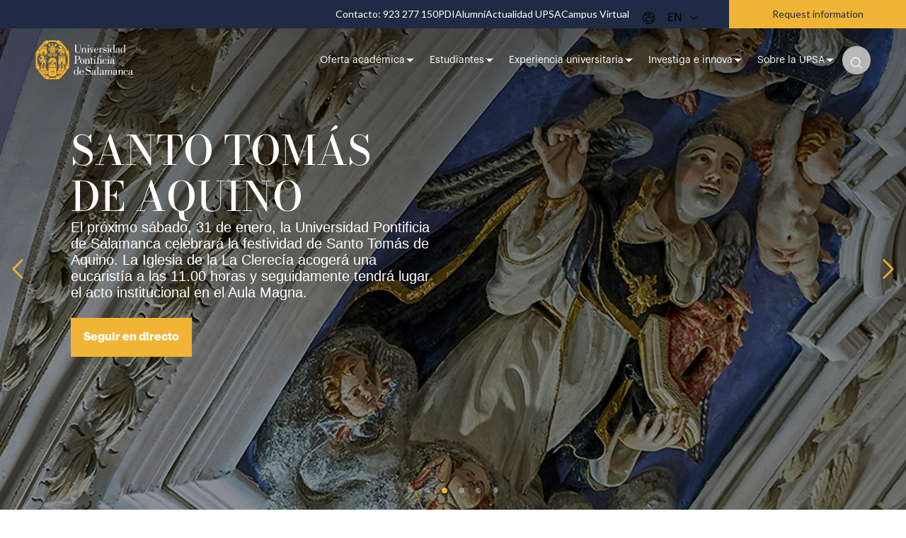

--- FILE ---
content_type: text/html; charset=utf-8
request_url: https://www.upsa.es/en
body_size: 38886
content:
<!DOCTYPE html><html lang="en"><head><meta name="viewport" content="width=device-width"/><meta charSet="utf-8"/><script src="https://code.jquery.com/jquery-3.6.0.min.js" integrity="sha256-/xUj+3OJU5yExlq6GSYGSHk7tPXikynS7ogEvDej/m4=" crossorigin="anonymous"></script><script>
                (function(w,d,s,l,i){w[l]=w[l]||[];w[l].push({'gtm.start':
                new Date().getTime(),event:'gtm.js'});var f=d.getElementsByTagName(s)[0],
                j=d.createElement(s),dl=l!='dataLayer'?'&l='+l:'';j.async=true;j.src=
                'https://www.googletagmanager.com/gtm.js?id='+i+dl;f.parentNode.insertBefore(j,f);
                })(window,document,'script','dataLayer','GTM-5ZBX9CM');
           </script><link rel="preconnect" href="https://fonts.googleapis.com"/><link rel="preconnect" href="https://fonts.gstatic.com"/><link href="https://fonts.googleapis.com/css2?family=Lato&amp;family=Open+Sans:wght@300;400;700&amp;family=Oswald:wght@200;400;500;700&amp;display=swap" rel="stylesheet"/><title>Universidad Pontificia de Salamanca | UPSA</title><meta property="og:title" content="Universidad Pontificia de Salamanca | UPSA"/><meta name="twitter:title" content="Universidad Pontificia de Salamanca | UPSA"/><meta name="description" content="La UPSA es tu Universidad, donde formarte para tu futuro y vivir una experiencia inolvidable, forman parte de tu carrera profesional."/><meta property="og:description" content="La UPSA es tu Universidad, donde formarte para tu futuro y vivir una experiencia inolvidable, forman parte de tu carrera profesional."/><meta name="twitter:description" content="La UPSA es tu Universidad, donde formarte para tu futuro y vivir una experiencia inolvidable, forman parte de tu carrera profesional."/><meta property="og:image" content="https://adminpro.upsa.es/uploads/UPSA_ESCUDO_8edfd740df.jpg"/><meta name="twitter:image" content="https://adminpro.upsa.es/uploads/UPSA_ESCUDO_8edfd740df.jpg"/><meta name="image" content="https://adminpro.upsa.es/uploads/UPSA_ESCUDO_8edfd740df.jpg"/><meta name="robots" content="noindex"/><meta property="og:type" content="article"/><meta name="twitter:card" content="summary_large_image"/><meta name="next-head-count" content="19"/><link rel="preload" href="/_next/static/css/f5a321cc1f84c53ea11c.css" as="style"/><link rel="stylesheet" href="/_next/static/css/f5a321cc1f84c53ea11c.css" data-n-g=""/><link rel="preload" href="/_next/static/css/c141840e39fe3cc0f0e0.css" as="style"/><link rel="stylesheet" href="/_next/static/css/c141840e39fe3cc0f0e0.css" data-n-p=""/><link rel="preload" href="/_next/static/css/7640e3205276195df715.css" as="style"/><link rel="stylesheet" href="/_next/static/css/7640e3205276195df715.css" data-n-p=""/><noscript data-n-css=""></noscript><link rel="preload" href="/_next/static/chunks/webpack-788ea93277330d4f30cb.js" as="script"/><link rel="preload" href="/_next/static/chunks/framework.69d9f3eb8e5b47227c21.js" as="script"/><link rel="preload" href="/_next/static/chunks/commons.dff264e41f1c66f25269.js" as="script"/><link rel="preload" href="/_next/static/chunks/d37b5c49a7a5f0ab3c8f12bf7593a81fbef12056.84c8a1e5bc1386a6b8a6.js" as="script"/><link rel="preload" href="/_next/static/chunks/main-771164aa1d78e92d194d.js" as="script"/><link rel="preload" href="/_next/static/chunks/61fdb70709576e59be8a51fec4fff47fab5f4b10.d4b546a33b2035f41ee9.js" as="script"/><link rel="preload" href="/_next/static/chunks/3c9eee9620a9df2b734fc72b087bc5593fe31551.7e8b8aa676e3f9a08f3e.js" as="script"/><link rel="preload" href="/_next/static/chunks/7f90b1dd48bda233a4e54d6bbe7137fd54db1615.075edb884bdab735f0c9.js" as="script"/><link rel="preload" href="/_next/static/chunks/7f90b1dd48bda233a4e54d6bbe7137fd54db1615_CSS.ddce25b62cf34b951439.js" as="script"/><link rel="preload" href="/_next/static/chunks/pages/_app-bf1d63b2b0be44bf82ff.js" as="script"/><link rel="preload" href="/_next/static/chunks/75fc9c18.46f8ef1c317b30a0f302.js" as="script"/><link rel="preload" href="/_next/static/chunks/8db7421038fbb86dd2206a97048ca3b1fad6fed1.94f0d7816c9201c29f6d.js" as="script"/><link rel="preload" href="/_next/static/chunks/855a698b4966f8ec8280da71345c9a81cbf875c3.49e022333ddf5557a054.js" as="script"/><link rel="preload" href="/_next/static/chunks/d4fbc70906603b21cef29c214af9a53fd024a503.9fca063bcdada148cebe.js" as="script"/><link rel="preload" href="/_next/static/chunks/61132984af58a559def267a193bff2f033350cf6_CSS.6facc531ffed0abd52d2.js" as="script"/><link rel="preload" href="/_next/static/chunks/61132984af58a559def267a193bff2f033350cf6.8b3ffc521594e57de86a.js" as="script"/><link rel="preload" href="/_next/static/chunks/9fad54266b8e0cfb1804d3835822969ebf8fe17b.ca3b6f2fb571b62cee7c.js" as="script"/><link rel="preload" href="/_next/static/chunks/40ca1e3d9ff898467e4c0e16dd61ce0061377fc8.6e3c8b479b0c91098850.js" as="script"/><link rel="preload" href="/_next/static/chunks/17c35027e1217d89f795ddbb99135480bccd81fc.032a6d2b6c511982f124.js" as="script"/><link rel="preload" href="/_next/static/chunks/f358f20a30994c7febb5b9bf3d5446eff158c2d9.edde3fa3a70cb0b3c050.js" as="script"/><link rel="preload" href="/_next/static/chunks/1ce2bf6c79d36b4a54301fc7f11e71a59bd6d391.a131b856ac3dca9857be.js" as="script"/><link rel="preload" href="/_next/static/chunks/9d9f58418ece66d7cee6d50b2732b4ca86161b7a.2b03cb7be31bd95fbd10.js" as="script"/><link rel="preload" href="/_next/static/chunks/6a72ce54752610a9f20f19130c9f694f09d3a365.952c4c82b9aa50595387.js" as="script"/><link rel="preload" href="/_next/static/chunks/6a72ce54752610a9f20f19130c9f694f09d3a365_CSS.fc2a5302c9cb8242e63a.js" as="script"/><link rel="preload" href="/_next/static/chunks/pages/index-91bda474cd5e61e8e85c.js" as="script"/></head><body><div id="__next"><noscript><iframe src="https://www.googletagmanager.com/ns.html?id=GTM-5ZBX9CM"
                height="0" width="0" style="display:none;visibility:hidden"></iframe></noscript><div id="map-canvas"></div><div style="display:none" class="spotlight_container__j62a7"><div class="spotlight_spotlightBar__GT2dp"><p class="spotlight_consentMessage__2Ruzw">Para usar el buscador, debe aceptar las cookies funcionales y de anuncios.</p></div></div><div id="container" class="nav_container__1GXcx nav_sticky__xryaP"><nav class="menu-top_container__12wAv"><a class="menu-top_link__sb9zX" href="tel:+34923277150">Contacto: 923 277 150</a><a class="menu-top_link__sb9zX" href="/en/pdi">PDI</a><a class="menu-top_link__sb9zX" href="/en/alumni">Alumni</a><a class="menu-top_link__sb9zX" href="/en/actualidad">Actualidad UPSA</a><a class="menu-top_link__sb9zX" href="https://www.campusvirtual.upsa.es/login">Campus Virtual</a><div data-event-category="UI_Navigation" data-event-action="L0_preMenu" data-event-label="L0_idioma"><div id="languages" class="p-dropdown p-component p-inputwrapper g-primereact-dropdown g-primereact-dropdown--secondary mr-lg-6 p-inputwrapper-filled"><div class="p-hidden-accessible"><input type="text" readonly="" aria-haspopup="listbox"/></div><div class="p-hidden-accessible p-dropdown-hidden-select"><select tabindex="-1" aria-hidden="true"><option value=""></option><option value="es">ES</option></select></div><span class="p-dropdown-label p-inputtext"><div class="d-flex align-items-center"><span class="mr-3 b-text b-text--l icon-earth--europe-africa"></span>ES</div></span><div class="p-dropdown-trigger" role="button" aria-haspopup="listbox" aria-expanded="false"><span class="p-dropdown-trigger-icon pi pi-chevron-down p-clickable"></span></div></div></div><a class="menu-top_button__390qC" href="/en/formulario-informacion">Request information</a></nav><div class="nav_nav__3WplR"><div class="nav_logo__22sJk"><div style="display:inline-block;max-width:100%;overflow:hidden;position:relative;box-sizing:border-box;margin:0"><div style="box-sizing:border-box;display:block;max-width:100%"><img style="max-width:100%;display:block;margin:0;border:none;padding:0" alt="" aria-hidden="true" role="presentation" src="[data-uri]"/></div><noscript><img alt="logo" srcSet="/_next/image?url=%2Flogo-white.svg%C2%A0&amp;w=256&amp;q=75 1x, /_next/image?url=%2Flogo-white.svg%C2%A0&amp;w=640&amp;q=75 2x" src="/logo-white.svg " decoding="async" style="position:absolute;top:0;left:0;bottom:0;right:0;box-sizing:border-box;padding:0;border:none;margin:auto;display:block;width:0;height:0;min-width:100%;max-width:100%;min-height:100%;max-height:100%" class=""/></noscript><img alt="logo" src="[data-uri]" decoding="async" class="" style="position:absolute;top:0;left:0;bottom:0;right:0;box-sizing:border-box;padding:0;border:none;margin:auto;display:block;width:0;height:0;min-width:100%;max-width:100%;min-height:100%;max-height:100%"/></div></div><div class="nav_navItems__20Ejx"><div class="nav_navItem__27NGt"><div class="nav_title__aCqYm">Oferta académica</div><svg xmlns="http://www.w3.org/2000/svg" fill="none" viewBox="0 0 24 24" stroke-width="1.5" stroke="currentColor" class="nav_arrow__2DbOA"><path stroke-linecap="round" stroke-linejoin="round" d="M19.5 8.25l-7.5 7.5-7.5-7.5"></path></svg></div><div class="nav_navItem__27NGt"><div class="nav_title__aCqYm">Estudiantes</div><svg xmlns="http://www.w3.org/2000/svg" fill="none" viewBox="0 0 24 24" stroke-width="1.5" stroke="currentColor" class="nav_arrow__2DbOA"><path stroke-linecap="round" stroke-linejoin="round" d="M19.5 8.25l-7.5 7.5-7.5-7.5"></path></svg></div><div class="nav_navItem__27NGt"><div class="nav_title__aCqYm">Experiencia universitaria</div><svg xmlns="http://www.w3.org/2000/svg" fill="none" viewBox="0 0 24 24" stroke-width="1.5" stroke="currentColor" class="nav_arrow__2DbOA"><path stroke-linecap="round" stroke-linejoin="round" d="M19.5 8.25l-7.5 7.5-7.5-7.5"></path></svg></div><div class="nav_navItem__27NGt"><div class="nav_title__aCqYm">Investiga e innova</div><svg xmlns="http://www.w3.org/2000/svg" fill="none" viewBox="0 0 24 24" stroke-width="1.5" stroke="currentColor" class="nav_arrow__2DbOA"><path stroke-linecap="round" stroke-linejoin="round" d="M19.5 8.25l-7.5 7.5-7.5-7.5"></path></svg></div><div class="nav_navItem__27NGt"><div class="nav_title__aCqYm">Sobre la UPSA</div><svg xmlns="http://www.w3.org/2000/svg" fill="none" viewBox="0 0 24 24" stroke-width="1.5" stroke="currentColor" class="nav_arrow__2DbOA"><path stroke-linecap="round" stroke-linejoin="round" d="M19.5 8.25l-7.5 7.5-7.5-7.5"></path></svg></div><div class="google-search_searchContainer__22AEb google-search_default___a8rq"><div><svg xmlns="http://www.w3.org/2000/svg" fill="none" viewBox="0 0 24 24" stroke-width="1.5" stroke="currentColor" class=""><path stroke-linecap="round" stroke-linejoin="round" d="M21 21l-5.197-5.197m0 0A7.5 7.5 0 105.196 5.196a7.5 7.5 0 0010.607 10.607z"></path></svg></div></div></div><div class="nav_mobileIcons__1urpW"><div class="google-search_searchContainer__22AEb google-search_transparent__kH2zt nav_search__1X5In"><div><svg xmlns="http://www.w3.org/2000/svg" fill="none" viewBox="0 0 24 24" stroke-width="1.5" stroke="currentColor" class=""><path stroke-linecap="round" stroke-linejoin="round" d="M21 21l-5.197-5.197m0 0A7.5 7.5 0 105.196 5.196a7.5 7.5 0 0010.607 10.607z"></path></svg></div></div><svg xmlns="http://www.w3.org/2000/svg" fill="none" viewBox="0 0 24 24" stroke-width="1.5" stroke="currentColor" class="nav_menuIcon__2-USL"><path stroke-linecap="round" stroke-linejoin="round" d="M3.75 6.75h16.5M3.75 12h16.5m-16.5 5.25h16.5"></path></svg></div></div></div><div><div></div><main style="display:felx;flex-direction:column;align-items:center;justify-content:center;align-content:center"><div style="display:flex;flex-direction:column;justify-content:center;align-items:center"><div class="header_header__2dKFh" __component="v2.header" id="53"><div class="carousel-root image-carousel_carousel__2BCVT header_carousel__3chL7" tabindex="0"><div class="carousel carousel-slider" style="width:100%"><ul class="control-dots"><li class="dot selected" value="0" role="button" tabindex="0" aria-label="slide item 1"></li><li class="dot" value="1" role="button" tabindex="0" aria-label="slide item 2"></li><li class="dot" value="2" role="button" tabindex="0" aria-label="slide item 3"></li><li class="dot" value="3" role="button" tabindex="0" aria-label="slide item 4"></li><li class="dot" value="4" role="button" tabindex="0" aria-label="slide item 5"></li><li class="dot" value="5" role="button" tabindex="0" aria-label="slide item 6"></li></ul><div class="image-carousel_arrowContainer__2RYkB image-carousel_leftArrow__1eYhn"><svg xmlns="http://www.w3.org/2000/svg" fill="none" viewBox="0 0 24 24" stroke-width="1.5" stroke="currentColor" class="image-carousel_arrow__1aYoT"><path stroke-linecap="round" stroke-linejoin="round" d="M15.75 19.5L8.25 12l7.5-7.5"></path></svg></div><div class="slider-wrapper axis-horizontal"><ul class="slider animated" style="-webkit-transform:translate3d(-100%,0,0);-moz-transform:translate3d(-100%,0,0);-ms-transform:translate3d(-100%,0,0);-o-transform:translate3d(-100%,0,0);transform:translate3d(-100%,0,0);-ms-transform:translate3d(-100%,0,0);-webkit-transition-duration:350ms;-moz-transition-duration:350ms;-ms-transition-duration:350ms;-o-transition-duration:350ms;transition-duration:350ms;-ms-transition-duration:350ms"><li class="slide"><div class="image-carousel_item__1BUrZ"><img src="https://adminpro.upsa.es/uploads/unep_ee83bb7895.webp" class=""/><div class="image-carousel_opacity__2K_Es"></div><div class="header-information_container__2xXAs image-carousel_information__opAMA"><h2 class="header-information_title__3cBX5">Alta empleabilidad y satisfacción de nuestros titulados</h2><div class="header-information_buttons__1PJ3x"><button class="button_button__3ew4n button_primary__2RbYh header-information_button__7UOcd">Conoce la información detallada de cada título</button></div></div></div></li><li class="slide selected"><div class="image-carousel_item__1BUrZ"><img src="https://adminpro.upsa.es/uploads/HOME_WEB_modif_5a9d17d9d9.png" class=""/><div class="image-carousel_opacity__2K_Es"></div><div class="header-information_container__2xXAs image-carousel_information__opAMA"><h2 class="header-information_title__3cBX5">OPEN DAY ONLINE</h2><div class="CkeditorRender_c-ckeditor-render__32i2F header-information_subtitle__1I0IC">La Universidad Pontificia de Salamanca celebrará el próximo 28 de enero, a las 17.00 horas, un _Open Day online_ para informar sobre su oferta de grados.</div><div class="header-information_buttons__1PJ3x"><button class="button_button__3ew4n button_primary__2RbYh header-information_button__7UOcd">Inscripción</button></div></div></div></li><li class="slide"><div class="image-carousel_item__1BUrZ"><img src="https://adminpro.upsa.es/uploads/ENFERMEDADES_RARAS_NUEVAS_slide_home_fee27f0c11.png" class=""/><div class="image-carousel_opacity__2K_Es"></div><div class="header-information_container__2xXAs image-carousel_information__opAMA"><h2 class="header-information_title__3cBX5">V Congreso de Enfermedades Raras</h2><div class="CkeditorRender_c-ckeditor-render__32i2F header-information_subtitle__1I0IC">El Auditorio Juan Pablo II acogerá la 5ª edición del Congreso sobre Enfermedades Raras de AERSCYL, del 5 al 7 de febrero. Las ponencias tienen como objetivo dar visibilidad a estas enfermedades y fortalecer la colaboración entre instituciones académicas, sanitarias y del tercer sector.</div><div class="header-information_buttons__1PJ3x"><button class="button_button__3ew4n button_secondary__1k5bR header-information_button__7UOcd">Inscripción</button></div></div></div></li><li class="slide"><div class="image-carousel_item__1BUrZ"><img src="https://adminpro.upsa.es/uploads/SLIDE_santo_tomas_963a039815.jpg" class=""/><div class="image-carousel_opacity__2K_Es"></div><div class="header-information_container__2xXAs image-carousel_information__opAMA"><h2 class="header-information_title__3cBX5">SANTO TOMÁS DE AQUINO</h2><div class="CkeditorRender_c-ckeditor-render__32i2F header-information_subtitle__1I0IC">El próximo sábado, 31 de enero, la Universidad Pontificia de Salamanca celebrará la festividad de Santo Tomás de Aquino. La Iglesia de la La Clerecía acogerá una eucaristía a las 11.00 horas y seguidamente tendrá lugar el acto institucional en el Aula Magna.</div><div class="header-information_buttons__1PJ3x"><button class="button_button__3ew4n button_primary__2RbYh header-information_button__7UOcd">Seguir en directo</button></div></div></div></li><li class="slide"><div class="image-carousel_item__1BUrZ"><img src="https://adminpro.upsa.es/uploads/[base64].jpg" class=""/><div class="image-carousel_opacity__2K_Es"></div><div class="header-information_container__2xXAs image-carousel_information__opAMA"><h2 class="header-information_title__3cBX5">BECAS SANTANDER COMPLEMENTO A LAS PRÁCTICAS 2026 I EDICIÓN</h2><div class="CkeditorRender_c-ckeditor-render__32i2F header-information_subtitle__1I0IC">La Universidad Pontificia de Salamanca, gracias al mecenazgo del Banco Santander, convoca las &#39;Becas Santander Complemento a las Prácticas 2026 I Edición con el fin de ofrecer dotación económica a estudiantes que realicen prácticas académicas en entidades de todo el territorio nacional.</div><div class="header-information_buttons__1PJ3x"><button class="button_button__3ew4n button_primary__2RbYh header-information_button__7UOcd">Más información</button></div></div></div></li><li class="slide"><div class="image-carousel_item__1BUrZ"><img src="https://adminpro.upsa.es/uploads/HOME_MOLECULAS_f_3fd9ed3fb3.png" class=""/><div class="image-carousel_opacity__2K_Es"></div><div class="header-information_container__2xXAs image-carousel_information__opAMA"><h2 class="header-information_title__3cBX5">Exposición &#x27;Las moléculas que comemos&#x27;</h2><div class="CkeditorRender_c-ckeditor-render__32i2F header-information_subtitle__1I0IC">La Bilioteca Vargas-Zúñiga acoge la muestra 'Las moléculas que comemos', del 16 al 30 de enero. La exposición se puede visitar en horario de 8.30 a 21.00 horas.</div><div class="header-information_buttons__1PJ3x"></div></div></div></li><li class="slide"><div class="image-carousel_item__1BUrZ"><img src="https://adminpro.upsa.es/uploads/unep_ee83bb7895.webp" class=""/><div class="image-carousel_opacity__2K_Es"></div><div class="header-information_container__2xXAs image-carousel_information__opAMA"><h2 class="header-information_title__3cBX5">Alta empleabilidad y satisfacción de nuestros titulados</h2><div class="header-information_buttons__1PJ3x"><button class="button_button__3ew4n button_primary__2RbYh header-information_button__7UOcd">Conoce la información detallada de cada título</button></div></div></div></li><li class="slide selected"><div class="image-carousel_item__1BUrZ"><img src="https://adminpro.upsa.es/uploads/HOME_WEB_modif_5a9d17d9d9.png" class=""/><div class="image-carousel_opacity__2K_Es"></div><div class="header-information_container__2xXAs image-carousel_information__opAMA"><h2 class="header-information_title__3cBX5">OPEN DAY ONLINE</h2><div class="CkeditorRender_c-ckeditor-render__32i2F header-information_subtitle__1I0IC">La Universidad Pontificia de Salamanca celebrará el próximo 28 de enero, a las 17.00 horas, un _Open Day online_ para informar sobre su oferta de grados.</div><div class="header-information_buttons__1PJ3x"><button class="button_button__3ew4n button_primary__2RbYh header-information_button__7UOcd">Inscripción</button></div></div></div></li></ul></div><div class="image-carousel_arrowContainer__2RYkB image-carousel_rightArrow__1n4Pd"><svg xmlns="http://www.w3.org/2000/svg" fill="none" viewBox="0 0 24 24" stroke-width="1.5" stroke="currentColor" class="image-carousel_arrow__1aYoT"><path stroke-linecap="round" stroke-linejoin="round" d="M8.25 4.5l7.5 7.5-7.5 7.5"></path></svg></div></div><div class="carousel"><div class="thumbs-wrapper axis-vertical"><button type="button" class="control-arrow control-prev control-disabled" aria-label="previous slide / item"></button><ul class="thumbs animated" style="-webkit-transform:translate3d(0,0,0);-moz-transform:translate3d(0,0,0);-ms-transform:translate3d(0,0,0);-o-transform:translate3d(0,0,0);transform:translate3d(0,0,0);-ms-transform:translate3d(0,0,0);-webkit-transition-duration:350ms;-moz-transition-duration:350ms;-ms-transition-duration:350ms;-o-transition-duration:350ms;transition-duration:350ms;-ms-transition-duration:350ms"></ul><button type="button" class="control-arrow control-next control-disabled" aria-label="next slide / item"></button></div></div></div></div><section class="wrapper_wrapper__mq36Z"><form class="search-bar_container__3dzUN"><div class="search-bar_searchBar__1QhNC"><div class="search-bar_searchIcon__3Dfmq"><svg xmlns="http://www.w3.org/2000/svg" fill="none" viewBox="0 0 24 24" stroke-width="1.5" stroke="currentColor" class=""><path stroke-linecap="round" stroke-linejoin="round" d="M21 21l-5.197-5.197m0 0A7.5 7.5 0 105.196 5.196a7.5 7.5 0 0010.607 10.607z"></path></svg></div><input type="text" placeholder="Busca en nuestra oferta académica..." value="" class="input_input__bTOdO search-bar_searchInput__2nQ8z"/><div class="divider_divider__lbi_- search-bar_divider__2-J72"></div><select class="select_select__2BK-9 search-bar_select__1wY9P"><option selected="" value="">Tipo de Estudio</option></select><div class="divider_divider__lbi_- search-bar_divider__2-J72"></div><select class="select_select__2BK-9 search-bar_select__1wY9P"><option selected="" value="">Área de Conocimiento</option></select></div><button class="button_button__3ew4n button_primary__2RbYh search-bar_searchButton__3mSaU">Buscar</button></form></section><section class="wrapper_wrapper__mq36Z"><div class="section-with-info-in-rectangles_container__2xyGg" __component="v2.info-grid" id="53" title="SOMOS UPSA"><div class="info-in-rectangles_container__1A3-d"><div class="info-in-rectangles_rectangle1__2U9qs"></div><div class="info-in-rectangles_rectangle2__3Cz8W"><div class="info-in-rectangles_title__xOvpe">85 AÑOS DE HISTORIA</div><div class="info-in-rectangles_subtitle__12EQV">Dedicados al entorno de la educación y
la enseñanza</div></div></div><div class="info-in-rectangles_container__1A3-d"><div class="info-in-rectangles_rectangle1__2U9qs"></div><div class="info-in-rectangles_rectangle2__3Cz8W"><div class="info-in-rectangles_title__xOvpe">EXCELENCIA</div><div class="info-in-rectangles_subtitle__12EQV">Entre las 20 mejores universidades de España, según la Lista Forbes 2025
</div></div></div><div class="info-in-rectangles_container__1A3-d"><div class="info-in-rectangles_rectangle1__2U9qs"></div><div class="info-in-rectangles_rectangle2__3Cz8W"><div class="info-in-rectangles_title__xOvpe">IDENTIDAD</div><div class="info-in-rectangles_subtitle__12EQV">Universidad de la Conferencia Episcopal Española</div></div></div></div></section><section class="wrapper_wrapper__mq36Z"><div class="section-with-statistics_container__eQpx2"><h2 class="section-with-statistics_title__x1rhg">Un Impacto Real</h2><div class="section-with-statistics_statistic__rKlp_"><div id="percentage-container" class="percentage_container__Fkbzb" style="--text-color:var(--secondary)"><div id="percentage-98%" class="percentage_number_m__1UFGK">98<!-- -->%</div><div class="percentage_label_m__2gLBD">Tasa de aprobados</div></div><div class="divider_divider__lbi_- section-with-statistics_divider__1HOhn"></div></div><div class="section-with-statistics_statistic__rKlp_"><div id="percentage-container" class="percentage_container__Fkbzb" style="--text-color:var(--secondary)"><div id="percentage-95%" class="percentage_number_m__1UFGK">95<!-- -->%</div><div class="percentage_label_m__2gLBD">Empleabilidad</div></div><div class="divider_divider__lbi_- section-with-statistics_divider__1HOhn"></div></div><div class="section-with-statistics_statistic__rKlp_"><div id="percentage-container" class="percentage_container__Fkbzb" style="--text-color:var(--secondary)"><div id="percentage-2%" class="percentage_number_m__1UFGK">2<!-- -->%</div><div class="percentage_label_m__2gLBD">Abandono</div></div></div></div></section><section class="wrapper_wrapper__mq36Z"><div class="basic-section_container__125C7" __component="v2.text-section" id="222" stats=""><div class="basic-section_text_wrapper__2d0Zs basic-section_secondary__CyUXt basic-section_image__R3Vrl"><h2 class="basic-section_title__93ZZ9">Financiación y ayudas al estudio</h2><div class="basic-section_content__P7w4V"><div class="CkeditorRender_c-ckeditor-render__32i2F undefined"><p>Somos conscientes de que muchas veces la situación económica no se encuentra en el momento idóneo para afrontar una formación de futuro. Por eso, en la Universidad Pontificia de Salamanca te proponemos diferentes alternativas para hacer posible el mañana que deseas.</p></div></div><button class="button_button__3ew4n button_primary__2RbYh">Consultar becas</button></div><div style="background-image:url(https://adminpro.upsa.es/uploads/FOT_01042_1_1_1_86027e1560.webp);height:100%;background-size:cover;background-position:center" class="basic-section_img_wrapper__SJ5Ku"></div></div></section><section class="wrapper_wrapper__mq36Z"><div class="basic-section_container__125C7" __component="v2.text-section" id="223"><div class="basic-section_text_wrapper__2d0Zs basic-section_left__3EMiq basic-section_primary__gQ9DR basic-section_image__R3Vrl"><h2 class="basic-section_title__93ZZ9">Colegio Mayor</h2><div class="basic-section_content__P7w4V"><div class="section2_content__26W9e"><div class="CkeditorRender_c-ckeditor-render__32i2F undefined"><p>Si quieres vivir la experiencia universitaria de forma plena te abrimos las puertas del <strong>Colegio Mayor Hispanoamericano Nuestra Señora de Guadalupe</strong>. Este colegio, fundado en 1951, cuenta con modernas instalaciones para que puedas desarrollar todo tu aprendizaje.</p></div><div class="section2_statsGrid__3aVvx"></div></div></div><button class="button_button__3ew4n button_secondary__1k5bR">Más información</button></div><div style="background-image:url(https://adminpro.upsa.es/uploads/Colegio_Mayor_Nuestra_Senora_de_G_Uadalupe_1_1_1_1_8b94a5c305.webp);height:100%;background-size:cover;background-position:center" class="basic-section_img_wrapper__SJ5Ku"></div></div></section><section class="wrapper_wrapper__mq36Z"><div class="section4_container__3bSmD"><div class="section4_image__3C35t"><img src="https://adminpro.upsa.es/uploads/modulo2_movilidad_internacional_1_77dc60b402.webp" class=""/></div><div class="section4_section__1nhfd"><section class=""><div class="basic-section_container__125C7" __component="v2.text-section" id="224" stats=""><div class="basic-section_text_wrapper__2d0Zs basic-section_secondary__CyUXt basic-section_noImage__1qIsc"><h2 class="basic-section_title__93ZZ9">Internacional</h2><div class="basic-section_content__P7w4V"><div class="CkeditorRender_c-ckeditor-render__32i2F undefined"><p>En la UPSA sabemos de la importancia que tienen las experiencias en el extranjero para tu formación. Con el objetivo de ayudarte durante todo el proceso de movilidad, ponemos a tu disposición nuestra Oficina Internacional, que te ayudará con todos los trámites necesarios para hacer de tu experiencia Erasmus o Internacional algo único.</p></div></div><button class="button_button__3ew4n button_primary__2RbYh">Tu experiencia comienza aquí</button></div></div></section></div></div></section><section class="wrapper_wrapper__mq36Z"><section class="card-carousel_container__1uJAL" __component="v2.card-carousel" id="53"><h2 class="card-carousel_title__3vwbP">Conoce la Universidad</h2><div class="carousel-root card-carousel_carousel__3Aenj" tabindex="0"><div class="carousel carousel-slider" style="width:100%"><div class="card-carousel_arrowContainer__3y8yU card-carousel_leftArrow__1s1H9"><svg xmlns="http://www.w3.org/2000/svg" fill="none" viewBox="0 0 24 24" stroke-width="1.5" stroke="currentColor" class="card-carousel_arrow__1WBON"><path stroke-linecap="round" stroke-linejoin="round" d="M15.75 19.5L8.25 12l7.5-7.5"></path></svg></div><div class="slider-wrapper axis-horizontal"><ul class="slider animated" style="-webkit-transform:translate3d(0.005000000000002558%,0,0);-moz-transform:translate3d(0.005000000000002558%,0,0);-ms-transform:translate3d(0.005000000000002558%,0,0);-o-transform:translate3d(0.005000000000002558%,0,0);transform:translate3d(0.005000000000002558%,0,0);-ms-transform:translate3d(0.005000000000002558%,0,0);-webkit-transition-duration:350ms;-moz-transition-duration:350ms;-ms-transition-duration:350ms;-o-transition-duration:350ms;transition-duration:350ms;-ms-transition-duration:350ms"><li class="slide" style="min-width:33.33%"><div class="card_card__1qWJo"><div class="card_title__2mDWP">Campus de Salamanca</div><div class="card_image__3TyEc"><img src="https://adminpro.upsa.es/uploads/MR_1010_1_1_11zon_89128eb446.webp" class=""/><div class="card_opacity__dueEE"></div></div><div class="card_content__3pJAv card_isThereButton__IFpuI"><div class="CkeditorRender_c-ckeditor-render__32i2F undefined">Una forma de aprender innovadora en una ciudad con tradición universitaria. Fórmate mientras vives una experiencia juntos a tus futuros compañeros de profesión.</div><button class="button_button__3ew4n button_neutral__2GQfq card_button__33bpK">Ver Campus<svg xmlns="http://www.w3.org/2000/svg" fill="none" viewBox="0 0 24 24" stroke-width="1.5" stroke="currentColor" class="card_icon__1xwuY"><path stroke-linecap="round" stroke-linejoin="round" d="M4.5 12h15m0 0l-6.75-6.75M19.5 12l-6.75 6.75"></path></svg></button></div></div></li><li class="slide selected" style="min-width:33.33%"><div class="card_card__1qWJo"><div class="card_title__2mDWP">Centro de Simulación Clínica Avanzada</div><div class="card_image__3TyEc"><img src="https://adminpro.upsa.es/uploads/Centro_Simulacion_Clinica_Avanzada_UPSA_1_2_1_1_8a74bd7626.webp" class=""/><div class="card_opacity__dueEE"></div></div><div class="card_content__3pJAv card_isThereButton__IFpuI"><div class="CkeditorRender_c-ckeditor-render__32i2F undefined">Aprender desde la práctica es nuestra manera de enseñar. Contamos con las mejores instalaciones, como nuestro Hospital simulado equipado.</div><button class="button_button__3ew4n button_neutral__2GQfq card_button__33bpK">Conocer<svg xmlns="http://www.w3.org/2000/svg" fill="none" viewBox="0 0 24 24" stroke-width="1.5" stroke="currentColor" class="card_icon__1xwuY"><path stroke-linecap="round" stroke-linejoin="round" d="M4.5 12h15m0 0l-6.75-6.75M19.5 12l-6.75 6.75"></path></svg></button></div></div></li><li class="slide" style="min-width:33.33%"><div class="card_card__1qWJo"><div class="card_title__2mDWP">Deportes</div><div class="card_image__3TyEc"><img src="https://adminpro.upsa.es/uploads/Pistas_deportivas_UPSA_1_2_1_1_1_11zon_c442c22828.webp" class=""/><div class="card_opacity__dueEE"></div></div><div class="card_content__3pJAv card_isThereButton__IFpuI"><div class="CkeditorRender_c-ckeditor-render__32i2F undefined">Ponemos a tu disposición un amplio abanico de actividades deportivas para realizar en tu tiempo libre.</div><button class="button_button__3ew4n button_neutral__2GQfq card_button__33bpK">Más información<svg xmlns="http://www.w3.org/2000/svg" fill="none" viewBox="0 0 24 24" stroke-width="1.5" stroke="currentColor" class="card_icon__1xwuY"><path stroke-linecap="round" stroke-linejoin="round" d="M4.5 12h15m0 0l-6.75-6.75M19.5 12l-6.75 6.75"></path></svg></button></div></div></li><li class="slide" style="min-width:33.33%"><div class="card_card__1qWJo"><div class="card_title__2mDWP">Campus de Salamanca</div><div class="card_image__3TyEc"><img src="https://adminpro.upsa.es/uploads/MR_1010_1_1_11zon_89128eb446.webp" class=""/><div class="card_opacity__dueEE"></div></div><div class="card_content__3pJAv card_isThereButton__IFpuI"><div class="CkeditorRender_c-ckeditor-render__32i2F undefined">Una forma de aprender innovadora en una ciudad con tradición universitaria. Fórmate mientras vives una experiencia juntos a tus futuros compañeros de profesión.</div><button class="button_button__3ew4n button_neutral__2GQfq card_button__33bpK">Ver Campus<svg xmlns="http://www.w3.org/2000/svg" fill="none" viewBox="0 0 24 24" stroke-width="1.5" stroke="currentColor" class="card_icon__1xwuY"><path stroke-linecap="round" stroke-linejoin="round" d="M4.5 12h15m0 0l-6.75-6.75M19.5 12l-6.75 6.75"></path></svg></button></div></div></li><li class="slide selected" style="min-width:33.33%"><div class="card_card__1qWJo"><div class="card_title__2mDWP">Centro de Simulación Clínica Avanzada</div><div class="card_image__3TyEc"><img src="https://adminpro.upsa.es/uploads/Centro_Simulacion_Clinica_Avanzada_UPSA_1_2_1_1_8a74bd7626.webp" class=""/><div class="card_opacity__dueEE"></div></div><div class="card_content__3pJAv card_isThereButton__IFpuI"><div class="CkeditorRender_c-ckeditor-render__32i2F undefined">Aprender desde la práctica es nuestra manera de enseñar. Contamos con las mejores instalaciones, como nuestro Hospital simulado equipado.</div><button class="button_button__3ew4n button_neutral__2GQfq card_button__33bpK">Conocer<svg xmlns="http://www.w3.org/2000/svg" fill="none" viewBox="0 0 24 24" stroke-width="1.5" stroke="currentColor" class="card_icon__1xwuY"><path stroke-linecap="round" stroke-linejoin="round" d="M4.5 12h15m0 0l-6.75-6.75M19.5 12l-6.75 6.75"></path></svg></button></div></div></li></ul></div><div class="card-carousel_arrowContainer__3y8yU card-carousel_rightArrow__TQd_0"><svg xmlns="http://www.w3.org/2000/svg" fill="none" viewBox="0 0 24 24" stroke-width="1.5" stroke="currentColor" class="card-carousel_arrow__1WBON"><path stroke-linecap="round" stroke-linejoin="round" d="M8.25 4.5l7.5 7.5-7.5 7.5"></path></svg></div></div></div></section></section><section class="wrapper_wrapper__mq36Z"><div class="section-with-card2_container__1C2XV"><div class="section-with-card2_items__1n1kP"><h2 class="section-with-card2_title__3mAX_">Una gran oferta académica</h2><div class="card2_card__3Z_x0"><div class="card2_opacity__3TmJf"></div><div class="card2_image__2IXgh"><img src="https://adminpro.upsa.es/uploads/MR_2170_1_1_11zon_11zon_11zon_5220785074.webp" class=""/></div><div class="card2_label__2hd7z card2_text3__2sdaB">Grados</div></div><div class="card2_card__3Z_x0"><div class="card2_opacity__3TmJf"></div><div class="card2_image__2IXgh"><img src="https://adminpro.upsa.es/uploads/MR_2172_1_2_11zon_11zon_114c78d32e.webp" class=""/></div><div class="card2_label__2hd7z card2_text3__2sdaB">Dobles Grados</div></div><div class="card2_card__3Z_x0"><div class="card2_opacity__3TmJf"></div><div class="card2_image__2IXgh"><img src="https://adminpro.upsa.es/uploads/perfil_hermosa_mujer_hispana_mucha_fe_orando_grupo_religioso_joven_catolica_sosteniendo_rosario_pidiendo_perdon_1_1_11zon_1_11zon_3012e92f32.webp" class=""/></div><div class="card2_label__2hd7z card2_text3__2sdaB">Bachiller / Licenciaturas</div></div><div class="card2_card__3Z_x0"><div class="card2_opacity__3TmJf"></div><div class="card2_image__2IXgh"><img src="https://adminpro.upsa.es/uploads/MR_2189_1_1_11zon_1_11zon_2_0690adae7a.webp" class=""/></div><div class="card2_label__2hd7z card2_text3__2sdaB">Másteres Universitarios</div></div><div class="card2_card__3Z_x0"><div class="card2_opacity__3TmJf"></div><div class="card2_image__2IXgh"><img src="https://adminpro.upsa.es/uploads/MR_2201_3_1_11zon_11zon_1_d34a764d5a.webp" class=""/></div><div class="card2_label__2hd7z card2_text3__2sdaB">Másteres de Formación Permanente</div></div><div class="card2_card__3Z_x0"><div class="card2_opacity__3TmJf"></div><div class="card2_image__2IXgh"><img src="https://adminpro.upsa.es/uploads/honoriscausa135_1_1_11zon_1_11zon_0c11ad5bc5.webp" class=""/></div><div class="card2_label__2hd7z card2_text3__2sdaB">Doctorados</div></div></div></div></section><section class="wrapper_wrapper__mq36Z"><div class="reviews-carousel_container__2Xe4O" __component="v2.testimonials" id="53"><h2 class="reviews-carousel_title__1yrFF">Nuestros alumnos nos avalan</h2><div class="carousel-root reviews-carousel_carousel__1eNcm" tabindex="0"><div class="carousel carousel-slider" style="width:100%"><ul class="control-dots"><li class="dot selected" value="0" role="button" tabindex="0" aria-label="slide item 1"></li><li class="dot" value="1" role="button" tabindex="0" aria-label="slide item 2"></li><li class="dot" value="2" role="button" tabindex="0" aria-label="slide item 3"></li><li class="dot" value="3" role="button" tabindex="0" aria-label="slide item 4"></li><li class="dot" value="4" role="button" tabindex="0" aria-label="slide item 5"></li><li class="dot" value="5" role="button" tabindex="0" aria-label="slide item 6"></li><li class="dot" value="6" role="button" tabindex="0" aria-label="slide item 7"></li><li class="dot" value="7" role="button" tabindex="0" aria-label="slide item 8"></li><li class="dot" value="8" role="button" tabindex="0" aria-label="slide item 9"></li><li class="dot" value="9" role="button" tabindex="0" aria-label="slide item 10"></li></ul><div class="reviews-carousel_arrowContainer__3axjE reviews-carousel_leftArrow__1MmgB"><svg xmlns="http://www.w3.org/2000/svg" fill="none" viewBox="0 0 24 24" stroke-width="1.5" stroke="currentColor" class="reviews-carousel_arrow__rMOxU"><path stroke-linecap="round" stroke-linejoin="round" d="M15.75 19.5L8.25 12l7.5-7.5"></path></svg></div><div class="slider-wrapper axis-horizontal"><ul class="slider animated" style="-webkit-transform:translate3d(-100%,0,0);-moz-transform:translate3d(-100%,0,0);-ms-transform:translate3d(-100%,0,0);-o-transform:translate3d(-100%,0,0);transform:translate3d(-100%,0,0);-ms-transform:translate3d(-100%,0,0);-webkit-transition-duration:350ms;-moz-transition-duration:350ms;-ms-transition-duration:350ms;-o-transition-duration:350ms;transition-duration:350ms;-ms-transition-duration:350ms"><li class="slide"><div class="review_image__1jNru"><img src="https://adminpro.upsa.es/uploads/IMG_6528_f80f7f3a06.webp" class=""/></div><div class="review_container__7wsRQ"><div class="review_text__EdzRO"><div class="review_opinion__fhjuO">&quot;Los grandes profesionales de la enseñanza con los que cuenta la Pontificia dejaron su huella en mí&quot;</div><div class="review_nameAndRole__2mEp2"><div class="review_role__3dOFO">Key Account Operations Manager @ Sngular (USA)</div><div class="review_name__2T3pf">Daniel González Rico</div></div></div></div></li><li class="slide selected"><div class="review_image__1jNru"><img src="https://adminpro.upsa.es/uploads/jorge_oliva_4f65612f61.jpg" class=""/></div><div class="review_container__7wsRQ"><div class="review_text__EdzRO"><div class="review_opinion__fhjuO">&quot;Fue una etapa muy especial donde todo se mezcló: vocación, aprendizaje, primeras oportunidades y personas que dejaron huella en mi camino&quot;</div><div class="review_nameAndRole__2mEp2"><div class="review_role__3dOFO">Director de Comunicación de Lactalis España y Portugal</div><div class="review_name__2T3pf">Jorge Olvia</div></div></div></div></li><li class="slide"><div class="review_image__1jNru"><img src="https://adminpro.upsa.es/uploads/Whats_App_Image_2025_10_29_at_08_52_22_1_7ac04a3cb6.jpeg" class=""/></div><div class="review_container__7wsRQ"><div class="review_text__EdzRO"><div class="review_opinion__fhjuO">&quot;Adquirí una base sólida en psicología que me ha permitido  abrir un Gabinete de Psicología y publicar mi primer libro&quot;</div><div class="review_nameAndRole__2mEp2"><div class="review_role__3dOFO">Psicóloga</div><div class="review_name__2T3pf">Nuria Niño Zazo</div></div></div></div></li><li class="slide"><div class="review_image__1jNru"><img src="https://adminpro.upsa.es/uploads/78d4db01_be5b_45b4_b691_e24379ccf8d3_1_869b4df4d4.JPG" class=""/></div><div class="review_container__7wsRQ"><div class="review_text__EdzRO"><div class="review_opinion__fhjuO">&quot;La UPSA fue más que un lugar de aprendizaje. Fue la plataforma que me permitió ir a EE.UU. para crecer personal y profesionalmente&quot;</div><div class="review_nameAndRole__2mEp2"><div class="review_role__3dOFO">CEO y Cofundadora de Chef Training U.S. y U.S. Training Alliance</div><div class="review_name__2T3pf">Sandra Martín Vilanova</div></div></div></div></li><li class="slide"><div class="review_image__1jNru"><img src="https://adminpro.upsa.es/uploads/mailen_ea9b96ee44.jpg" class=""/></div><div class="review_container__7wsRQ"><div class="review_text__EdzRO"><div class="review_opinion__fhjuO">&quot;El alto nivel académico de la UPSA junto con su formación individualizada sacaron lo mejor de mí&quot;</div><div class="review_nameAndRole__2mEp2"><div class="review_role__3dOFO">Enfermera y docente universitaria</div><div class="review_name__2T3pf">Maialen Gorritxo</div></div></div></div></li><li class="slide"><div class="review_image__1jNru"><img src="https://adminpro.upsa.es/uploads/xacobo_84bbd4c315.jpg" class=""/></div><div class="review_container__7wsRQ"><div class="review_text__EdzRO"><div class="review_opinion__fhjuO">&quot;La UPSA es casa. Siempre recordaré con especial cariño la dedicación, profesionalidad y cercanía de todos sus docentes y su PAS&quot;</div><div class="review_nameAndRole__2mEp2"><div class="review_role__3dOFO">Ejecutivo de cuentas en AxiCom</div><div class="review_name__2T3pf">Xacobo Agraso</div></div></div></div></li><li class="slide"><div class="review_image__1jNru"><img src="https://adminpro.upsa.es/uploads/Carolina_Simon_Alumni_1_897fffb891.webp" class=""/></div><div class="review_container__7wsRQ"><div class="review_text__EdzRO"><div class="review_opinion__fhjuO">&quot;Hay decisiones en la vida que te marcan y eso es para mí la Universidad Pontificia de Salamanca&quot;</div><div class="review_nameAndRole__2mEp2"><div class="review_role__3dOFO">Coordinadora Psicológica de Atención Primaria</div><div class="review_name__2T3pf">Carolina Simón Valencia</div></div></div></div></li><li class="slide"><div class="review_image__1jNru"><img src="https://adminpro.upsa.es/uploads/Antonio_Blanco_1_1_2_406f5fce2a_2_275358fc91.webp" class=""/></div><div class="review_container__7wsRQ"><div class="review_text__EdzRO"><div class="review_opinion__fhjuO">&quot;Añoro las clases magistrales de la Pontificia. Sinceramente, fueron sesiones ejemplares&quot;</div><div class="review_nameAndRole__2mEp2"><div class="review_role__3dOFO">Director Fundador de Alimerka</div><div class="review_name__2T3pf">Antonio Blanco Prieto </div></div></div></div></li><li class="slide"><div class="review_image__1jNru"><img src="https://adminpro.upsa.es/uploads/fatima_mulero_349bac1f1d_1_58c1729115.webp" class=""/></div><div class="review_container__7wsRQ"><div class="review_text__EdzRO"><div class="review_opinion__fhjuO">&quot;La UPSA fue mi trampolín gracias a su transversalidad y el desarrollo del talento&quot;</div><div class="review_nameAndRole__2mEp2"><div class="review_role__3dOFO">CEO Tecnología sobre Autismo</div><div class="review_name__2T3pf">Fátima Mulero Álvarez</div></div></div></div></li><li class="slide"><div class="review_image__1jNru"><img src="https://adminpro.upsa.es/uploads/raul_zazo_3_2f46694fc4.webp" class=""/></div><div class="review_container__7wsRQ"><div class="review_text__EdzRO"><div class="review_opinion__fhjuO">&quot;Mis profesores impulsaron en mí la autoexigencia, el valor de la curiosidad y el pensamiento crítico&quot;</div><div class="review_nameAndRole__2mEp2"><div class="review_role__3dOFO">Responsable de Operaciones en Contact Center MAPFRE</div><div class="review_name__2T3pf">Raúl Zazo</div></div></div></div></li><li class="slide"><div class="review_image__1jNru"><img src="https://adminpro.upsa.es/uploads/IMG_6528_f80f7f3a06.webp" class=""/></div><div class="review_container__7wsRQ"><div class="review_text__EdzRO"><div class="review_opinion__fhjuO">&quot;Los grandes profesionales de la enseñanza con los que cuenta la Pontificia dejaron su huella en mí&quot;</div><div class="review_nameAndRole__2mEp2"><div class="review_role__3dOFO">Key Account Operations Manager @ Sngular (USA)</div><div class="review_name__2T3pf">Daniel González Rico</div></div></div></div></li><li class="slide selected"><div class="review_image__1jNru"><img src="https://adminpro.upsa.es/uploads/jorge_oliva_4f65612f61.jpg" class=""/></div><div class="review_container__7wsRQ"><div class="review_text__EdzRO"><div class="review_opinion__fhjuO">&quot;Fue una etapa muy especial donde todo se mezcló: vocación, aprendizaje, primeras oportunidades y personas que dejaron huella en mi camino&quot;</div><div class="review_nameAndRole__2mEp2"><div class="review_role__3dOFO">Director de Comunicación de Lactalis España y Portugal</div><div class="review_name__2T3pf">Jorge Olvia</div></div></div></div></li></ul></div><div class="reviews-carousel_arrowContainer__3axjE reviews-carousel_rightArrow__2kL6V"><svg xmlns="http://www.w3.org/2000/svg" fill="none" viewBox="0 0 24 24" stroke-width="1.5" stroke="currentColor" class="reviews-carousel_arrow__rMOxU"><path stroke-linecap="round" stroke-linejoin="round" d="M8.25 4.5l7.5 7.5-7.5 7.5"></path></svg></div></div><div class="carousel"><div class="thumbs-wrapper axis-vertical"><button type="button" class="control-arrow control-prev control-disabled" aria-label="previous slide / item"></button><ul class="thumbs animated" style="-webkit-transform:translate3d(0,0,0);-moz-transform:translate3d(0,0,0);-ms-transform:translate3d(0,0,0);-o-transform:translate3d(0,0,0);transform:translate3d(0,0,0);-ms-transform:translate3d(0,0,0);-webkit-transition-duration:350ms;-moz-transition-duration:350ms;-ms-transition-duration:350ms;-o-transition-duration:350ms;transition-duration:350ms;-ms-transition-duration:350ms"></ul><button type="button" class="control-arrow control-next control-disabled" aria-label="next slide / item"></button></div></div></div></div></section><div class="timeline-carousel_container__2UD2h" __component="v2.timeline" id="53"><h2 class="timeline-carousel_title__3K9Xo">Próximos eventos</h2><div class="timeline-carousel_timeline_wrapper__2pwaL"><div class="divider_divider__lbi_- timeline-carousel_timeline__1S82K"></div></div></div></div></main></div><footer class="u-background-color-background-primary"><div class="container"><h2 class="mt-0 py-8 pb-0 pt-lg-10 pb-lg-5 b-text u-text-transform-uppercase b-text--2xl b-text--secondary b-text--color-inverted b-text--lg-3xl">ATRÉVETE A DAR EL PRIMER PASO</h2><div class="row"></div><div class="d-flex align-items-center mt-9 mb-8"><a href="https://www.facebook.com/upsa.es/?ref=hl" data-event-category="UI_Footer" data-event-action="footer_social" data-event-label="facebook"><img class="mr-6" src="https://adminpro.upsa.es/uploads/logo_facebook_43ae7c12ee.svg" alt=""/></a><a href="https://twitter.com/upsa"><img class="mr-6" src="https://adminpro.upsa.es/uploads/twitter_b03b12a41f.png" alt=""/></a><a href="www.youtube.com/user/UPSALAMANCA"><img class="mr-6" src="https://adminpro.upsa.es/uploads/youtube_d69cd958e7.png" alt=""/></a><a href="https://www.instagram.com/upsa_salamanca/"><img class="mr-6" src="https://adminpro.upsa.es/uploads/instagram_b2334c33bd.png" alt=""/></a></div><div class="u-border-top-color-white"><div class="row"><div class="col-12 col-lg-4"><h5 class="mt-8 b-text b-text--lg-font-weight-l b-text--2m b-text--color-inverted">Oferta Académica</h5><ul class="u-list-style-reset"><li class="my-4" data-event-category="UI_Footer"><a class="b-text b-text--text-decoration-underline b-text--s b-text--color-inverted b-text--lg-color-grey-900" href="https://upsa.es/oferta-academica?area_conocimento=Comunicaci%C3%B3n%20y%20Marketing">Comunicación y Marketing</a></li><li class="my-4" data-event-category="UI_Footer"><a class="b-text b-text--text-decoration-underline b-text--s b-text--color-inverted b-text--lg-color-grey-900" href="https://upsa.es/oferta-academica?area_conocimento=Ciencias%20de%20la%20Salud">Ciencias de la Salud</a></li><li class="my-4" data-event-category="UI_Footer"><a class="b-text b-text--text-decoration-underline b-text--s b-text--color-inverted b-text--lg-color-grey-900" href="https://upsa.es/oferta-academica?area_conocimento=Educaci%C3%B3n">Educación y Deporte</a></li><li class="my-4" data-event-category="UI_Footer"><a class="b-text b-text--text-decoration-underline b-text--s b-text--color-inverted b-text--lg-color-grey-900" href="https://upsa.es/oferta-academica?area_conocimento=Tecnolog%C3%ADa%20e%20Inform%C3%A1tica">Tecnología e Informática</a></li><li class="my-4" data-event-category="UI_Footer"><a class="b-text b-text--text-decoration-underline b-text--s b-text--color-inverted b-text--lg-color-grey-900" href="https://upsa.es/oferta-academica?area_conocimento=Psicolog%C3%ADa">Psicología</a></li><li class="my-4" data-event-category="UI_Footer"><a class="b-text b-text--text-decoration-underline b-text--s b-text--color-inverted b-text--lg-color-grey-900" href="https://upsa.es/oferta-academica?area_conocimento=Ciencias%20de%20la%20Empresa">Ciencias de la Empresa</a></li><li class="my-4" data-event-category="UI_Footer"><a class="b-text b-text--text-decoration-underline b-text--s b-text--color-inverted b-text--lg-color-grey-900" href="https://upsa.es/oferta-academica?area_conocimento=Teolog%C3%ADa%20e%20Identidad">Teología e identidad</a></li></ul></div><div class="col-12 col-lg-4"><h5 class="mt-8 b-text b-text--lg-font-weight-l b-text--2m b-text--color-inverted">Sobre la UPSA</h5><ul class="u-list-style-reset"><li class="my-4" data-event-category="UI_Footer"><a class="b-text b-text--text-decoration-underline b-text--s b-text--color-inverted b-text--lg-color-grey-900" href="/la-universidad/somos-tu-universidad">Conoce la Universidad</a></li><li class="my-4" data-event-category="UI_Footer"><a class="b-text b-text--text-decoration-underline b-text--s b-text--color-inverted b-text--lg-color-grey-900" href="/sedes">Sedes y centros</a></li><li class="my-4" data-event-category="UI_Footer"><a class="b-text b-text--text-decoration-underline b-text--s b-text--color-inverted b-text--lg-color-grey-900" href="/visitas">Visítanos</a></li><li class="my-4" data-event-category="UI_Footer"><a class="b-text b-text--text-decoration-underline b-text--s b-text--color-inverted b-text--lg-color-grey-900" href="/investigacion/gestion-de-la-investigacion">Investigación UPSA</a></li><li class="my-4" data-event-category="UI_Footer"><a class="b-text b-text--text-decoration-underline b-text--s b-text--color-inverted b-text--lg-color-grey-900" href="/servicios">Servicios</a></li></ul></div><div class="col-12 col-lg-4"><h5 class="mt-8 b-text b-text--lg-font-weight-l b-text--2m b-text--color-inverted">Enlaces de interés</h5><ul class="u-list-style-reset"><li class="my-4" data-event-category="UI_Footer"><a class="b-text b-text--text-decoration-underline b-text--s b-text--color-inverted b-text--lg-color-grey-900" href="/becas">Becas y ayudas</a></li><li class="my-4" data-event-category="UI_Footer"><a class="b-text b-text--text-decoration-underline b-text--s b-text--color-inverted b-text--lg-color-grey-900" href="/admisiones">Proceso de admisión</a></li><li class="my-4" data-event-category="UI_Footer"><a class="b-text b-text--text-decoration-underline b-text--s b-text--color-inverted b-text--lg-color-grey-900" href="/internacional">Internacional</a></li><li class="my-4" data-event-category="UI_Footer"><a class="b-text b-text--text-decoration-underline b-text--s b-text--color-inverted b-text--lg-color-grey-900" href="/colegios-mayores">Colegios Mayores</a></li><li class="my-4" data-event-category="UI_Footer" data-event-action=""><a class="b-text b-text--text-decoration-underline b-text--s b-text--color-inverted b-text--lg-color-grey-900" href="https://biblioteca.upsa.es/">Biblioteca</a></li></ul></div></div></div></div><div class="row mt-9 logospie"><div class="col-12 col-lg-4 col-md-4 col-sm-12  d-flex justify-content-center mb-4"><a href="https://www.vatican.va/content/vatican/es.html"><img src="../img/pie/santa-sede.png" alt="cee" class="img-fluid mx-auto align-middle logopie"/></a></div><div class="col-12 col-lg-4 col-md-4 col-sm-12  mx-auto d-flex justify-content-center mb-4"><a href="http://www.educatio.va/content/cec/it.html"><img src="../img/pie/educatio-catolica.jpg" alt="cee" class="img-fluid mx-auto align-middle logopie"/></a></div><div class="col-12 col-lg-4 col-md-4 col-sm-12  mx-auto d-flex justify-content-center"><a href="https://www.conferenciaepiscopal.es/"><img src="../img/pie/cee.png" alt="cee" class="img-fluid mx-auto align-middle logopie"/></a></div></div><div class="u-background-color-background-secondary pt-7 pb-9"><div class="container"><div class="row"><div class="col-12 col-lg-4"><a class="my-4 b-text b-text--text-decoration-underline b-text--s b-text--color-inverted b-text--lg-color-grey-900" href="#" id="open_preferences_center">Cambiar preferencias de cookies</a></div><div class="col-12 col-lg-4"><a target="_blank" data-event-category="UI_Footer" href="/la-universidad/politica-de-privacidad" class="my-4 b-text b-text--text-decoration-underline b-text--s b-text--color-inverted b-text--lg-color-grey-900" rel="noreferrer">Política de privacidad</a></div><div class="col-12 col-lg-4"><a target="_blank" href="/la-universidad/politica-de-cookies" class="my-4 b-text b-text--text-decoration-underline b-text--s b-text--color-inverted b-text--lg-color-grey-900" rel="noreferrer">Política de cookies</a></div><div class="col-12 col-lg-4"><a target="_blank" href="/la-universidad/proteccion-de-datos" class="my-4 b-text b-text--text-decoration-underline b-text--s b-text--color-inverted b-text--lg-color-grey-900" rel="noreferrer">Protección de datos</a></div></div><div class="mt-7 b-text b-text--color-inverted b-text--s b-text--font-weight-xs">© <!-- -->Todos los derechos reservados</div></div></div></footer></div><script id="__NEXT_DATA__" type="application/json">{"props":{"pageProps":{"menuTop":{"id":2,"createdAt":null,"updatedAt":null,"publishedAt":"2022-01-24T16:01:15.000Z","locale":"en","documentId":"zaz02u16ru9rvq0s87blu925","header":{"id":1,"multilanguage":true,"links":[{"id":1777,"description":"Contacto: 923 277 150","url":"tel:+34923277150","variant":null},{"id":1786,"description":"PDI","url":"/pdi","variant":null},{"id":1784,"description":"Alumni","url":"/alumni","variant":null},{"id":1779,"description":"Actualidad UPSA","url":"/actualidad","variant":null},{"id":1782,"description":"Campus Virtual","url":"https://www.campusvirtual.upsa.es/login","variant":null}],"button":{"id":1785,"description":"Request information","url":"/formulario-informacion","variant":null}},"localizations":[]},"mainMenuOptions":[{"id":1,"label":"Oferta académica","order":1,"createdAt":null,"updatedAt":"2023-10-20T10:57:23.608Z","publishedAt":"2021-04-12T10:29:24.000Z","locale":"es","documentId":"m487gryx1okmr9vhy1dir10q","items":[{"id":1,"order":3,"label":"Otras titulaciones","createdAt":null,"updatedAt":"2025-11-24T09:14:14.591Z","publishedAt":"2022-02-08T12:28:55.000Z","locale":"es","documentId":"qn6h849d7i3z167nlvqj6mkr","main_menu_option":{"id":1,"label":"Oferta académica","order":1,"createdAt":null,"updatedAt":"2023-10-20T10:57:23.608Z","publishedAt":"2021-04-12T10:29:24.000Z","locale":"es","documentId":"m487gryx1okmr9vhy1dir10q","items":[{"id":1,"order":3,"label":"Otras titulaciones","createdAt":null,"updatedAt":"2025-11-24T09:14:14.591Z","publishedAt":"2022-02-08T12:28:55.000Z","locale":"es","documentId":"qn6h849d7i3z167nlvqj6mkr","main_menu_option":{"id":1,"label":"Oferta académica","order":1,"createdAt":null,"updatedAt":"2023-10-20T10:57:23.608Z","publishedAt":"2021-04-12T10:29:24.000Z","locale":"es","documentId":"m487gryx1okmr9vhy1dir10q"},"items":[{"id":9,"label":"Idiomas","url":"https://www.upsa.es/oferta-academica?tipo_estudio=Idiomas\u0026page=1"},{"id":115,"label":"UPSA International Business Program","url":"https://www.upsa.es/oferta-academica/upsa-international-certificate-program"},{"id":6,"label":"Cursos y actividades formativas","url":"https://www.upsa.es/oferta-academica?tipo_estudio=Cursos+y+actividades+formativas\u0026page=1"},{"id":8,"label":"Universidad de la experiencia","url":"/oferta-academica?tipo_estudio=Universidad de la Experiencia"}],"localizations":[]},{"id":5,"order":2,"label":"Por área de conocimiento","createdAt":null,"updatedAt":"2025-04-28T09:45:56.309Z","publishedAt":"2021-04-12T10:39:09.000Z","locale":"es","documentId":"kapiievkml0y2abbg6hhgstt","main_menu_option":{"id":1,"label":"Oferta académica","order":1,"createdAt":null,"updatedAt":"2023-10-20T10:57:23.608Z","publishedAt":"2021-04-12T10:29:24.000Z","locale":"es","documentId":"m487gryx1okmr9vhy1dir10q"},"items":[{"id":43,"label":"Ciencias de la Salud","url":"/oferta-academica?area_conocimento=Ciencias%20de%20la%20Salud"},{"id":5,"label":"Ciencias Eclesiásticas","url":"/oferta-academica?area_conocimento=Ciencias Eclesiásticas"},{"id":3,"label":"Ciencias Sociales y Jurídicas","url":"/oferta-academica?area_conocimento=Ciencias Sociales y Jurídicas"},{"id":23,"label":"Comunicación y Marketing","url":"/oferta-academica?area_conocimento=Comunicación%20y%20Marketing"},{"id":46,"label":"Educación y Deporte","url":"/oferta-academica?area_conocimento=Educación y Deporte"},{"id":61,"label":"Filosofía y Ética","url":"/oferta-academica?area_conocimento=Filosofía y Ética"},{"id":7,"label":"Psicología","url":"/oferta-academica?area_conocimento=Psicología"},{"id":4,"label":"Tecnología e Informática","url":"/oferta-academica?area_conocimento=Tecnología%20e%20Informática"},{"id":109,"label":"Arquitectura y Diseño","url":"/oferta-academica?area_conocimento=Arquitectura%20y%20Diseño"}],"localizations":[]},{"id":9,"order":1,"label":"Por tipo de estudio","createdAt":null,"updatedAt":"2025-02-26T12:15:25.187Z","publishedAt":"2021-04-12T10:38:19.000Z","locale":"es","documentId":"bss49xmj916o199wxzcigzyn","main_menu_option":{"id":1,"label":"Oferta académica","order":1,"createdAt":null,"updatedAt":"2023-10-20T10:57:23.608Z","publishedAt":"2021-04-12T10:29:24.000Z","locale":"es","documentId":"m487gryx1okmr9vhy1dir10q"},"items":[{"id":62,"label":"Grados","url":"/oferta-academica?tipo_estudio=Grados"},{"id":1,"label":"Dobles Grados","url":"/oferta-academica?tipo_estudio=Dobles%20Grados"},{"id":45,"label":"Bachiller/Licenciaturas","url":"/oferta-academica?tipo_estudio=Bachiller/Licenciaturas"},{"id":64,"label":"Másteres Universitarios","url":"/oferta-academica?tipo_estudio=Másteres%20Universitarios"},{"id":48,"label":"Másteres de Formación Permanente","url":"https://www.upsa.es/oferta-academica?tipo_estudio=M%C3%A1steres+de+Formaci%C3%B3n+Permanente\u0026page=1"},{"id":107,"label":"Diplomas de Especialista/Experto","url":"https://www.upsa.es/oferta-academica?tipo_estudio=Diplomas+de+Especialista%2FExperto\u0026page=1"},{"id":2,"label":"Doctorados","url":"/oferta-academica?tipo_estudio=Doctorados"}],"localizations":[]}],"localizations":[]},"items":[{"id":9,"label":"Idiomas","url":"https://www.upsa.es/oferta-academica?tipo_estudio=Idiomas\u0026page=1"},{"id":115,"label":"UPSA International Business Program","url":"https://www.upsa.es/oferta-academica/upsa-international-certificate-program"},{"id":6,"label":"Cursos y actividades formativas","url":"https://www.upsa.es/oferta-academica?tipo_estudio=Cursos+y+actividades+formativas\u0026page=1"},{"id":8,"label":"Universidad de la experiencia","url":"/oferta-academica?tipo_estudio=Universidad de la Experiencia"}],"localizations":[]},{"id":5,"order":2,"label":"Por área de conocimiento","createdAt":null,"updatedAt":"2025-04-28T09:45:56.309Z","publishedAt":"2021-04-12T10:39:09.000Z","locale":"es","documentId":"kapiievkml0y2abbg6hhgstt","main_menu_option":{"id":1,"label":"Oferta académica","order":1,"createdAt":null,"updatedAt":"2023-10-20T10:57:23.608Z","publishedAt":"2021-04-12T10:29:24.000Z","locale":"es","documentId":"m487gryx1okmr9vhy1dir10q","items":[{"id":1,"order":3,"label":"Otras titulaciones","createdAt":null,"updatedAt":"2025-11-24T09:14:14.591Z","publishedAt":"2022-02-08T12:28:55.000Z","locale":"es","documentId":"qn6h849d7i3z167nlvqj6mkr","main_menu_option":{"id":1,"label":"Oferta académica","order":1,"createdAt":null,"updatedAt":"2023-10-20T10:57:23.608Z","publishedAt":"2021-04-12T10:29:24.000Z","locale":"es","documentId":"m487gryx1okmr9vhy1dir10q"},"items":[{"id":9,"label":"Idiomas","url":"https://www.upsa.es/oferta-academica?tipo_estudio=Idiomas\u0026page=1"},{"id":115,"label":"UPSA International Business Program","url":"https://www.upsa.es/oferta-academica/upsa-international-certificate-program"},{"id":6,"label":"Cursos y actividades formativas","url":"https://www.upsa.es/oferta-academica?tipo_estudio=Cursos+y+actividades+formativas\u0026page=1"},{"id":8,"label":"Universidad de la experiencia","url":"/oferta-academica?tipo_estudio=Universidad de la Experiencia"}],"localizations":[]},{"id":5,"order":2,"label":"Por área de conocimiento","createdAt":null,"updatedAt":"2025-04-28T09:45:56.309Z","publishedAt":"2021-04-12T10:39:09.000Z","locale":"es","documentId":"kapiievkml0y2abbg6hhgstt","main_menu_option":{"id":1,"label":"Oferta académica","order":1,"createdAt":null,"updatedAt":"2023-10-20T10:57:23.608Z","publishedAt":"2021-04-12T10:29:24.000Z","locale":"es","documentId":"m487gryx1okmr9vhy1dir10q"},"items":[{"id":43,"label":"Ciencias de la Salud","url":"/oferta-academica?area_conocimento=Ciencias%20de%20la%20Salud"},{"id":5,"label":"Ciencias Eclesiásticas","url":"/oferta-academica?area_conocimento=Ciencias Eclesiásticas"},{"id":3,"label":"Ciencias Sociales y Jurídicas","url":"/oferta-academica?area_conocimento=Ciencias Sociales y Jurídicas"},{"id":23,"label":"Comunicación y Marketing","url":"/oferta-academica?area_conocimento=Comunicación%20y%20Marketing"},{"id":46,"label":"Educación y Deporte","url":"/oferta-academica?area_conocimento=Educación y Deporte"},{"id":61,"label":"Filosofía y Ética","url":"/oferta-academica?area_conocimento=Filosofía y Ética"},{"id":7,"label":"Psicología","url":"/oferta-academica?area_conocimento=Psicología"},{"id":4,"label":"Tecnología e Informática","url":"/oferta-academica?area_conocimento=Tecnología%20e%20Informática"},{"id":109,"label":"Arquitectura y Diseño","url":"/oferta-academica?area_conocimento=Arquitectura%20y%20Diseño"}],"localizations":[]},{"id":9,"order":1,"label":"Por tipo de estudio","createdAt":null,"updatedAt":"2025-02-26T12:15:25.187Z","publishedAt":"2021-04-12T10:38:19.000Z","locale":"es","documentId":"bss49xmj916o199wxzcigzyn","main_menu_option":{"id":1,"label":"Oferta académica","order":1,"createdAt":null,"updatedAt":"2023-10-20T10:57:23.608Z","publishedAt":"2021-04-12T10:29:24.000Z","locale":"es","documentId":"m487gryx1okmr9vhy1dir10q"},"items":[{"id":62,"label":"Grados","url":"/oferta-academica?tipo_estudio=Grados"},{"id":1,"label":"Dobles Grados","url":"/oferta-academica?tipo_estudio=Dobles%20Grados"},{"id":45,"label":"Bachiller/Licenciaturas","url":"/oferta-academica?tipo_estudio=Bachiller/Licenciaturas"},{"id":64,"label":"Másteres Universitarios","url":"/oferta-academica?tipo_estudio=Másteres%20Universitarios"},{"id":48,"label":"Másteres de Formación Permanente","url":"https://www.upsa.es/oferta-academica?tipo_estudio=M%C3%A1steres+de+Formaci%C3%B3n+Permanente\u0026page=1"},{"id":107,"label":"Diplomas de Especialista/Experto","url":"https://www.upsa.es/oferta-academica?tipo_estudio=Diplomas+de+Especialista%2FExperto\u0026page=1"},{"id":2,"label":"Doctorados","url":"/oferta-academica?tipo_estudio=Doctorados"}],"localizations":[]}],"localizations":[]},"items":[{"id":43,"label":"Ciencias de la Salud","url":"/oferta-academica?area_conocimento=Ciencias%20de%20la%20Salud"},{"id":5,"label":"Ciencias Eclesiásticas","url":"/oferta-academica?area_conocimento=Ciencias Eclesiásticas"},{"id":3,"label":"Ciencias Sociales y Jurídicas","url":"/oferta-academica?area_conocimento=Ciencias Sociales y Jurídicas"},{"id":23,"label":"Comunicación y Marketing","url":"/oferta-academica?area_conocimento=Comunicación%20y%20Marketing"},{"id":46,"label":"Educación y Deporte","url":"/oferta-academica?area_conocimento=Educación y Deporte"},{"id":61,"label":"Filosofía y Ética","url":"/oferta-academica?area_conocimento=Filosofía y Ética"},{"id":7,"label":"Psicología","url":"/oferta-academica?area_conocimento=Psicología"},{"id":4,"label":"Tecnología e Informática","url":"/oferta-academica?area_conocimento=Tecnología%20e%20Informática"},{"id":109,"label":"Arquitectura y Diseño","url":"/oferta-academica?area_conocimento=Arquitectura%20y%20Diseño"}],"localizations":[]},{"id":9,"order":1,"label":"Por tipo de estudio","createdAt":null,"updatedAt":"2025-02-26T12:15:25.187Z","publishedAt":"2021-04-12T10:38:19.000Z","locale":"es","documentId":"bss49xmj916o199wxzcigzyn","main_menu_option":{"id":1,"label":"Oferta académica","order":1,"createdAt":null,"updatedAt":"2023-10-20T10:57:23.608Z","publishedAt":"2021-04-12T10:29:24.000Z","locale":"es","documentId":"m487gryx1okmr9vhy1dir10q","items":[{"id":1,"order":3,"label":"Otras titulaciones","createdAt":null,"updatedAt":"2025-11-24T09:14:14.591Z","publishedAt":"2022-02-08T12:28:55.000Z","locale":"es","documentId":"qn6h849d7i3z167nlvqj6mkr","main_menu_option":{"id":1,"label":"Oferta académica","order":1,"createdAt":null,"updatedAt":"2023-10-20T10:57:23.608Z","publishedAt":"2021-04-12T10:29:24.000Z","locale":"es","documentId":"m487gryx1okmr9vhy1dir10q"},"items":[{"id":9,"label":"Idiomas","url":"https://www.upsa.es/oferta-academica?tipo_estudio=Idiomas\u0026page=1"},{"id":115,"label":"UPSA International Business Program","url":"https://www.upsa.es/oferta-academica/upsa-international-certificate-program"},{"id":6,"label":"Cursos y actividades formativas","url":"https://www.upsa.es/oferta-academica?tipo_estudio=Cursos+y+actividades+formativas\u0026page=1"},{"id":8,"label":"Universidad de la experiencia","url":"/oferta-academica?tipo_estudio=Universidad de la Experiencia"}],"localizations":[]},{"id":5,"order":2,"label":"Por área de conocimiento","createdAt":null,"updatedAt":"2025-04-28T09:45:56.309Z","publishedAt":"2021-04-12T10:39:09.000Z","locale":"es","documentId":"kapiievkml0y2abbg6hhgstt","main_menu_option":{"id":1,"label":"Oferta académica","order":1,"createdAt":null,"updatedAt":"2023-10-20T10:57:23.608Z","publishedAt":"2021-04-12T10:29:24.000Z","locale":"es","documentId":"m487gryx1okmr9vhy1dir10q"},"items":[{"id":43,"label":"Ciencias de la Salud","url":"/oferta-academica?area_conocimento=Ciencias%20de%20la%20Salud"},{"id":5,"label":"Ciencias Eclesiásticas","url":"/oferta-academica?area_conocimento=Ciencias Eclesiásticas"},{"id":3,"label":"Ciencias Sociales y Jurídicas","url":"/oferta-academica?area_conocimento=Ciencias Sociales y Jurídicas"},{"id":23,"label":"Comunicación y Marketing","url":"/oferta-academica?area_conocimento=Comunicación%20y%20Marketing"},{"id":46,"label":"Educación y Deporte","url":"/oferta-academica?area_conocimento=Educación y Deporte"},{"id":61,"label":"Filosofía y Ética","url":"/oferta-academica?area_conocimento=Filosofía y Ética"},{"id":7,"label":"Psicología","url":"/oferta-academica?area_conocimento=Psicología"},{"id":4,"label":"Tecnología e Informática","url":"/oferta-academica?area_conocimento=Tecnología%20e%20Informática"},{"id":109,"label":"Arquitectura y Diseño","url":"/oferta-academica?area_conocimento=Arquitectura%20y%20Diseño"}],"localizations":[]},{"id":9,"order":1,"label":"Por tipo de estudio","createdAt":null,"updatedAt":"2025-02-26T12:15:25.187Z","publishedAt":"2021-04-12T10:38:19.000Z","locale":"es","documentId":"bss49xmj916o199wxzcigzyn","main_menu_option":{"id":1,"label":"Oferta académica","order":1,"createdAt":null,"updatedAt":"2023-10-20T10:57:23.608Z","publishedAt":"2021-04-12T10:29:24.000Z","locale":"es","documentId":"m487gryx1okmr9vhy1dir10q"},"items":[{"id":62,"label":"Grados","url":"/oferta-academica?tipo_estudio=Grados"},{"id":1,"label":"Dobles Grados","url":"/oferta-academica?tipo_estudio=Dobles%20Grados"},{"id":45,"label":"Bachiller/Licenciaturas","url":"/oferta-academica?tipo_estudio=Bachiller/Licenciaturas"},{"id":64,"label":"Másteres Universitarios","url":"/oferta-academica?tipo_estudio=Másteres%20Universitarios"},{"id":48,"label":"Másteres de Formación Permanente","url":"https://www.upsa.es/oferta-academica?tipo_estudio=M%C3%A1steres+de+Formaci%C3%B3n+Permanente\u0026page=1"},{"id":107,"label":"Diplomas de Especialista/Experto","url":"https://www.upsa.es/oferta-academica?tipo_estudio=Diplomas+de+Especialista%2FExperto\u0026page=1"},{"id":2,"label":"Doctorados","url":"/oferta-academica?tipo_estudio=Doctorados"}],"localizations":[]}],"localizations":[]},"items":[{"id":62,"label":"Grados","url":"/oferta-academica?tipo_estudio=Grados"},{"id":1,"label":"Dobles Grados","url":"/oferta-academica?tipo_estudio=Dobles%20Grados"},{"id":45,"label":"Bachiller/Licenciaturas","url":"/oferta-academica?tipo_estudio=Bachiller/Licenciaturas"},{"id":64,"label":"Másteres Universitarios","url":"/oferta-academica?tipo_estudio=Másteres%20Universitarios"},{"id":48,"label":"Másteres de Formación Permanente","url":"https://www.upsa.es/oferta-academica?tipo_estudio=M%C3%A1steres+de+Formaci%C3%B3n+Permanente\u0026page=1"},{"id":107,"label":"Diplomas de Especialista/Experto","url":"https://www.upsa.es/oferta-academica?tipo_estudio=Diplomas+de+Especialista%2FExperto\u0026page=1"},{"id":2,"label":"Doctorados","url":"/oferta-academica?tipo_estudio=Doctorados"}],"localizations":[]}],"localizations":[]},{"id":3,"label":"Estudiantes","order":2,"createdAt":null,"updatedAt":"2024-02-28T13:24:13.801Z","publishedAt":"2021-04-12T10:29:56.000Z","locale":"es","documentId":"zqmjliju559o8pu9x9bpe5lv","items":[{"id":2,"order":2,"label":"Becas y ayudas","createdAt":null,"updatedAt":null,"publishedAt":"2021-04-12T10:41:33.000Z","locale":"es","documentId":"do8dxvz5mgmkns7c8tfvrsos","main_menu_option":{"id":3,"label":"Estudiantes","order":2,"createdAt":null,"updatedAt":"2024-02-28T13:24:13.801Z","publishedAt":"2021-04-12T10:29:56.000Z","locale":"es","documentId":"zqmjliju559o8pu9x9bpe5lv","items":[{"id":2,"order":2,"label":"Becas y ayudas","createdAt":null,"updatedAt":null,"publishedAt":"2021-04-12T10:41:33.000Z","locale":"es","documentId":"do8dxvz5mgmkns7c8tfvrsos","main_menu_option":{"id":3,"label":"Estudiantes","order":2,"createdAt":null,"updatedAt":"2024-02-28T13:24:13.801Z","publishedAt":"2021-04-12T10:29:56.000Z","locale":"es","documentId":"zqmjliju559o8pu9x9bpe5lv"},"items":[{"id":11,"label":"Financiación y ayudas","url":"/becas-y-ayudas-al-estudio"}],"localizations":[]},{"id":45,"order":1,"label":"Admisiones","createdAt":null,"updatedAt":"2025-12-09T07:56:03.981Z","publishedAt":"2025-12-09T07:56:04.240Z","locale":"es","documentId":"cs7pmxznh6c9bn8765jheb1v","main_menu_option":{"id":3,"label":"Estudiantes","order":2,"createdAt":null,"updatedAt":"2024-02-28T13:24:13.801Z","publishedAt":"2021-04-12T10:29:56.000Z","locale":"es","documentId":"zqmjliju559o8pu9x9bpe5lv"},"items":[{"id":192,"label":"Acceso a la universidad","url":"/admisiones"},{"id":193,"label":"Visita la UPSA","url":"/visitas"},{"id":194,"label":"Estudiantes Internacionales","url":"https://info.upsa.es/conoce-la-upsa-latam"}],"localizations":[]},{"id":47,"order":3,"label":"Información estudiantes","createdAt":null,"updatedAt":"2025-12-15T13:48:17.547Z","publishedAt":"2025-12-15T13:48:18.559Z","locale":"es","documentId":"vyd38m4qkcyuwfxfckfzl4ez","main_menu_option":{"id":3,"label":"Estudiantes","order":2,"createdAt":null,"updatedAt":"2024-02-28T13:24:13.801Z","publishedAt":"2021-04-12T10:29:56.000Z","locale":"es","documentId":"zqmjliju559o8pu9x9bpe5lv"},"items":[{"id":206,"label":"Matrícula","url":"https://www.upsa.es/informacion-alumno-actual/matricula"},{"id":207,"label":"Títulos y certificados","url":"/informacion-alumno-actual/titulos-y-certificados"},{"id":208,"label":"Instancias","url":"https://www.upsa.es/informacion-alumno-actual/instancias"},{"id":209,"label":"Cámara de Delegados","url":"/informacion-alumno-actual/camara-de-delegados"},{"id":210,"label":"Defensoría de la Comunidad Universitaria","url":"https://www.upsa.es/servicios/defensor-del-estudiante"},{"id":211,"label":"Normativa académica","url":"/informacion-alumno-actual/normativa"},{"id":212,"label":"Prácticas académicas","url":"https://www.upsa.es/informacion-alumno-actual/practicas-academicas"},{"id":213,"label":"Otros trámites","url":"https://www.upsa.es/informacion-alumno-actual/otros-tramites"}],"localizations":[]}],"localizations":[]},"items":[{"id":11,"label":"Financiación y ayudas","url":"/becas-y-ayudas-al-estudio"}],"localizations":[]},{"id":45,"order":1,"label":"Admisiones","createdAt":null,"updatedAt":"2025-12-09T07:56:03.981Z","publishedAt":"2025-12-09T07:56:04.240Z","locale":"es","documentId":"cs7pmxznh6c9bn8765jheb1v","main_menu_option":{"id":3,"label":"Estudiantes","order":2,"createdAt":null,"updatedAt":"2024-02-28T13:24:13.801Z","publishedAt":"2021-04-12T10:29:56.000Z","locale":"es","documentId":"zqmjliju559o8pu9x9bpe5lv","items":[{"id":2,"order":2,"label":"Becas y ayudas","createdAt":null,"updatedAt":null,"publishedAt":"2021-04-12T10:41:33.000Z","locale":"es","documentId":"do8dxvz5mgmkns7c8tfvrsos","main_menu_option":{"id":3,"label":"Estudiantes","order":2,"createdAt":null,"updatedAt":"2024-02-28T13:24:13.801Z","publishedAt":"2021-04-12T10:29:56.000Z","locale":"es","documentId":"zqmjliju559o8pu9x9bpe5lv"},"items":[{"id":11,"label":"Financiación y ayudas","url":"/becas-y-ayudas-al-estudio"}],"localizations":[]},{"id":45,"order":1,"label":"Admisiones","createdAt":null,"updatedAt":"2025-12-09T07:56:03.981Z","publishedAt":"2025-12-09T07:56:04.240Z","locale":"es","documentId":"cs7pmxznh6c9bn8765jheb1v","main_menu_option":{"id":3,"label":"Estudiantes","order":2,"createdAt":null,"updatedAt":"2024-02-28T13:24:13.801Z","publishedAt":"2021-04-12T10:29:56.000Z","locale":"es","documentId":"zqmjliju559o8pu9x9bpe5lv"},"items":[{"id":192,"label":"Acceso a la universidad","url":"/admisiones"},{"id":193,"label":"Visita la UPSA","url":"/visitas"},{"id":194,"label":"Estudiantes Internacionales","url":"https://info.upsa.es/conoce-la-upsa-latam"}],"localizations":[]},{"id":47,"order":3,"label":"Información estudiantes","createdAt":null,"updatedAt":"2025-12-15T13:48:17.547Z","publishedAt":"2025-12-15T13:48:18.559Z","locale":"es","documentId":"vyd38m4qkcyuwfxfckfzl4ez","main_menu_option":{"id":3,"label":"Estudiantes","order":2,"createdAt":null,"updatedAt":"2024-02-28T13:24:13.801Z","publishedAt":"2021-04-12T10:29:56.000Z","locale":"es","documentId":"zqmjliju559o8pu9x9bpe5lv"},"items":[{"id":206,"label":"Matrícula","url":"https://www.upsa.es/informacion-alumno-actual/matricula"},{"id":207,"label":"Títulos y certificados","url":"/informacion-alumno-actual/titulos-y-certificados"},{"id":208,"label":"Instancias","url":"https://www.upsa.es/informacion-alumno-actual/instancias"},{"id":209,"label":"Cámara de Delegados","url":"/informacion-alumno-actual/camara-de-delegados"},{"id":210,"label":"Defensoría de la Comunidad Universitaria","url":"https://www.upsa.es/servicios/defensor-del-estudiante"},{"id":211,"label":"Normativa académica","url":"/informacion-alumno-actual/normativa"},{"id":212,"label":"Prácticas académicas","url":"https://www.upsa.es/informacion-alumno-actual/practicas-academicas"},{"id":213,"label":"Otros trámites","url":"https://www.upsa.es/informacion-alumno-actual/otros-tramites"}],"localizations":[]}],"localizations":[]},"items":[{"id":192,"label":"Acceso a la universidad","url":"/admisiones"},{"id":193,"label":"Visita la UPSA","url":"/visitas"},{"id":194,"label":"Estudiantes Internacionales","url":"https://info.upsa.es/conoce-la-upsa-latam"}],"localizations":[]},{"id":47,"order":3,"label":"Información estudiantes","createdAt":null,"updatedAt":"2025-12-15T13:48:17.547Z","publishedAt":"2025-12-15T13:48:18.559Z","locale":"es","documentId":"vyd38m4qkcyuwfxfckfzl4ez","main_menu_option":{"id":3,"label":"Estudiantes","order":2,"createdAt":null,"updatedAt":"2024-02-28T13:24:13.801Z","publishedAt":"2021-04-12T10:29:56.000Z","locale":"es","documentId":"zqmjliju559o8pu9x9bpe5lv","items":[{"id":2,"order":2,"label":"Becas y ayudas","createdAt":null,"updatedAt":null,"publishedAt":"2021-04-12T10:41:33.000Z","locale":"es","documentId":"do8dxvz5mgmkns7c8tfvrsos","main_menu_option":{"id":3,"label":"Estudiantes","order":2,"createdAt":null,"updatedAt":"2024-02-28T13:24:13.801Z","publishedAt":"2021-04-12T10:29:56.000Z","locale":"es","documentId":"zqmjliju559o8pu9x9bpe5lv"},"items":[{"id":11,"label":"Financiación y ayudas","url":"/becas-y-ayudas-al-estudio"}],"localizations":[]},{"id":45,"order":1,"label":"Admisiones","createdAt":null,"updatedAt":"2025-12-09T07:56:03.981Z","publishedAt":"2025-12-09T07:56:04.240Z","locale":"es","documentId":"cs7pmxznh6c9bn8765jheb1v","main_menu_option":{"id":3,"label":"Estudiantes","order":2,"createdAt":null,"updatedAt":"2024-02-28T13:24:13.801Z","publishedAt":"2021-04-12T10:29:56.000Z","locale":"es","documentId":"zqmjliju559o8pu9x9bpe5lv"},"items":[{"id":192,"label":"Acceso a la universidad","url":"/admisiones"},{"id":193,"label":"Visita la UPSA","url":"/visitas"},{"id":194,"label":"Estudiantes Internacionales","url":"https://info.upsa.es/conoce-la-upsa-latam"}],"localizations":[]},{"id":47,"order":3,"label":"Información estudiantes","createdAt":null,"updatedAt":"2025-12-15T13:48:17.547Z","publishedAt":"2025-12-15T13:48:18.559Z","locale":"es","documentId":"vyd38m4qkcyuwfxfckfzl4ez","main_menu_option":{"id":3,"label":"Estudiantes","order":2,"createdAt":null,"updatedAt":"2024-02-28T13:24:13.801Z","publishedAt":"2021-04-12T10:29:56.000Z","locale":"es","documentId":"zqmjliju559o8pu9x9bpe5lv"},"items":[{"id":206,"label":"Matrícula","url":"https://www.upsa.es/informacion-alumno-actual/matricula"},{"id":207,"label":"Títulos y certificados","url":"/informacion-alumno-actual/titulos-y-certificados"},{"id":208,"label":"Instancias","url":"https://www.upsa.es/informacion-alumno-actual/instancias"},{"id":209,"label":"Cámara de Delegados","url":"/informacion-alumno-actual/camara-de-delegados"},{"id":210,"label":"Defensoría de la Comunidad Universitaria","url":"https://www.upsa.es/servicios/defensor-del-estudiante"},{"id":211,"label":"Normativa académica","url":"/informacion-alumno-actual/normativa"},{"id":212,"label":"Prácticas académicas","url":"https://www.upsa.es/informacion-alumno-actual/practicas-academicas"},{"id":213,"label":"Otros trámites","url":"https://www.upsa.es/informacion-alumno-actual/otros-tramites"}],"localizations":[]}],"localizations":[]},"items":[{"id":206,"label":"Matrícula","url":"https://www.upsa.es/informacion-alumno-actual/matricula"},{"id":207,"label":"Títulos y certificados","url":"/informacion-alumno-actual/titulos-y-certificados"},{"id":208,"label":"Instancias","url":"https://www.upsa.es/informacion-alumno-actual/instancias"},{"id":209,"label":"Cámara de Delegados","url":"/informacion-alumno-actual/camara-de-delegados"},{"id":210,"label":"Defensoría de la Comunidad Universitaria","url":"https://www.upsa.es/servicios/defensor-del-estudiante"},{"id":211,"label":"Normativa académica","url":"/informacion-alumno-actual/normativa"},{"id":212,"label":"Prácticas académicas","url":"https://www.upsa.es/informacion-alumno-actual/practicas-academicas"},{"id":213,"label":"Otros trámites","url":"https://www.upsa.es/informacion-alumno-actual/otros-tramites"}],"localizations":[]}],"localizations":[]},{"id":5,"label":"Experiencia universitaria","order":3,"createdAt":null,"updatedAt":"2023-10-20T11:04:14.011Z","publishedAt":"2021-04-12T10:30:54.000Z","locale":"es","documentId":"fz766rpkir6b2ilmz45czfyj","items":[{"id":8,"order":1,"label":"Servicios","createdAt":null,"updatedAt":"2025-10-16T11:59:32.209Z","publishedAt":"2021-04-12T10:42:51.000Z","locale":"es","documentId":"iqyx5ztogk5yv0p61pf66o38","main_menu_option":{"id":5,"label":"Experiencia universitaria","order":3,"createdAt":null,"updatedAt":"2023-10-20T11:04:14.011Z","publishedAt":"2021-04-12T10:30:54.000Z","locale":"es","documentId":"fz766rpkir6b2ilmz45czfyj","items":[{"id":8,"order":1,"label":"Servicios","createdAt":null,"updatedAt":"2025-10-16T11:59:32.209Z","publishedAt":"2021-04-12T10:42:51.000Z","locale":"es","documentId":"iqyx5ztogk5yv0p61pf66o38","main_menu_option":{"id":5,"label":"Experiencia universitaria","order":3,"createdAt":null,"updatedAt":"2023-10-20T11:04:14.011Z","publishedAt":"2021-04-12T10:30:54.000Z","locale":"es","documentId":"fz766rpkir6b2ilmz45czfyj"},"items":[{"id":19,"label":"Biblioteca","url":"https://biblioteca.upsa.es/"},{"id":17,"label":"Colegios Mayores","url":"/colegios-mayores"},{"id":22,"label":"Asistencia Psicológica Sanitaria","url":"/servicios/asistencia-psicologica-sanitaria"},{"id":20,"label":"Defensoría de la Comunidad Universitaria","url":"/servicios/defensor-del-estudiante"},{"id":55,"label":"Portal de Publicaciones","url":"https://publicaciones.upsa.es/"},{"id":112,"label":"Servicio de Empleabilidad","url":"https://www.upsa.es/servicios/se"},{"id":113,"label":"Unidad del Estudiante en Prácticas","url":"https://www.upsa.es/servicios/unidad-del-estudiante-en-practicas"}],"localizations":[]},{"id":11,"order":3,"label":"Internacional","createdAt":null,"updatedAt":"2025-03-13T15:21:15.868Z","publishedAt":"2021-04-12T10:44:09.000Z","locale":"es","documentId":"y654wwexnx4wv7unnrkajmvh","main_menu_option":{"id":5,"label":"Experiencia universitaria","order":3,"createdAt":null,"updatedAt":"2023-10-20T11:04:14.011Z","publishedAt":"2021-04-12T10:30:54.000Z","locale":"es","documentId":"fz766rpkir6b2ilmz45czfyj"},"items":[{"id":102,"label":"Observatorio de la Lengua Española","url":"https://www.upsa.es/internacional/ole"},{"id":27,"label":"Movilidad","url":"https://www.upsa.es/internacional/movilidad-internacional"},{"id":28,"label":"Cooperation \u0026 Projects","url":"https://www.upsa.es/internacional/cooperation-projects"},{"id":63,"label":"Idiomas Modernos","url":"/internacional/idiomas-modernos"},{"id":103,"label":"Internationalization at home","url":"https://www.upsa.es/internacional/internationalization-at-home"}],"localizations":[]},{"id":13,"order":2,"label":"Vida universitaria","createdAt":null,"updatedAt":"2023-10-19T08:08:57.805Z","publishedAt":"2021-04-12T10:43:24.000Z","locale":"es","documentId":"m1kv68z5pwbejtwgswi6apwr","main_menu_option":{"id":5,"label":"Experiencia universitaria","order":3,"createdAt":null,"updatedAt":"2023-10-20T11:04:14.011Z","publishedAt":"2021-04-12T10:30:54.000Z","locale":"es","documentId":"fz766rpkir6b2ilmz45czfyj"},"items":[{"id":21,"label":"Deportes","url":"/vida-universitaria/deportes"},{"id":26,"label":"Capellanía","url":"/vida-universitaria/capellania"},{"id":42,"label":"Coro","url":"/vida-universitaria/coro"},{"id":24,"label":"Teatro","url":"/vida-universitaria/teatro"},{"id":25,"label":"Tuna","url":"/vida-universitaria/tuna"}],"localizations":[]}],"localizations":[]},"items":[{"id":19,"label":"Biblioteca","url":"https://biblioteca.upsa.es/"},{"id":17,"label":"Colegios Mayores","url":"/colegios-mayores"},{"id":22,"label":"Asistencia Psicológica Sanitaria","url":"/servicios/asistencia-psicologica-sanitaria"},{"id":20,"label":"Defensoría de la Comunidad Universitaria","url":"/servicios/defensor-del-estudiante"},{"id":55,"label":"Portal de Publicaciones","url":"https://publicaciones.upsa.es/"},{"id":112,"label":"Servicio de Empleabilidad","url":"https://www.upsa.es/servicios/se"},{"id":113,"label":"Unidad del Estudiante en Prácticas","url":"https://www.upsa.es/servicios/unidad-del-estudiante-en-practicas"}],"localizations":[]},{"id":11,"order":3,"label":"Internacional","createdAt":null,"updatedAt":"2025-03-13T15:21:15.868Z","publishedAt":"2021-04-12T10:44:09.000Z","locale":"es","documentId":"y654wwexnx4wv7unnrkajmvh","main_menu_option":{"id":5,"label":"Experiencia universitaria","order":3,"createdAt":null,"updatedAt":"2023-10-20T11:04:14.011Z","publishedAt":"2021-04-12T10:30:54.000Z","locale":"es","documentId":"fz766rpkir6b2ilmz45czfyj","items":[{"id":8,"order":1,"label":"Servicios","createdAt":null,"updatedAt":"2025-10-16T11:59:32.209Z","publishedAt":"2021-04-12T10:42:51.000Z","locale":"es","documentId":"iqyx5ztogk5yv0p61pf66o38","main_menu_option":{"id":5,"label":"Experiencia universitaria","order":3,"createdAt":null,"updatedAt":"2023-10-20T11:04:14.011Z","publishedAt":"2021-04-12T10:30:54.000Z","locale":"es","documentId":"fz766rpkir6b2ilmz45czfyj"},"items":[{"id":19,"label":"Biblioteca","url":"https://biblioteca.upsa.es/"},{"id":17,"label":"Colegios Mayores","url":"/colegios-mayores"},{"id":22,"label":"Asistencia Psicológica Sanitaria","url":"/servicios/asistencia-psicologica-sanitaria"},{"id":20,"label":"Defensoría de la Comunidad Universitaria","url":"/servicios/defensor-del-estudiante"},{"id":55,"label":"Portal de Publicaciones","url":"https://publicaciones.upsa.es/"},{"id":112,"label":"Servicio de Empleabilidad","url":"https://www.upsa.es/servicios/se"},{"id":113,"label":"Unidad del Estudiante en Prácticas","url":"https://www.upsa.es/servicios/unidad-del-estudiante-en-practicas"}],"localizations":[]},{"id":11,"order":3,"label":"Internacional","createdAt":null,"updatedAt":"2025-03-13T15:21:15.868Z","publishedAt":"2021-04-12T10:44:09.000Z","locale":"es","documentId":"y654wwexnx4wv7unnrkajmvh","main_menu_option":{"id":5,"label":"Experiencia universitaria","order":3,"createdAt":null,"updatedAt":"2023-10-20T11:04:14.011Z","publishedAt":"2021-04-12T10:30:54.000Z","locale":"es","documentId":"fz766rpkir6b2ilmz45czfyj"},"items":[{"id":102,"label":"Observatorio de la Lengua Española","url":"https://www.upsa.es/internacional/ole"},{"id":27,"label":"Movilidad","url":"https://www.upsa.es/internacional/movilidad-internacional"},{"id":28,"label":"Cooperation \u0026 Projects","url":"https://www.upsa.es/internacional/cooperation-projects"},{"id":63,"label":"Idiomas Modernos","url":"/internacional/idiomas-modernos"},{"id":103,"label":"Internationalization at home","url":"https://www.upsa.es/internacional/internationalization-at-home"}],"localizations":[]},{"id":13,"order":2,"label":"Vida universitaria","createdAt":null,"updatedAt":"2023-10-19T08:08:57.805Z","publishedAt":"2021-04-12T10:43:24.000Z","locale":"es","documentId":"m1kv68z5pwbejtwgswi6apwr","main_menu_option":{"id":5,"label":"Experiencia universitaria","order":3,"createdAt":null,"updatedAt":"2023-10-20T11:04:14.011Z","publishedAt":"2021-04-12T10:30:54.000Z","locale":"es","documentId":"fz766rpkir6b2ilmz45czfyj"},"items":[{"id":21,"label":"Deportes","url":"/vida-universitaria/deportes"},{"id":26,"label":"Capellanía","url":"/vida-universitaria/capellania"},{"id":42,"label":"Coro","url":"/vida-universitaria/coro"},{"id":24,"label":"Teatro","url":"/vida-universitaria/teatro"},{"id":25,"label":"Tuna","url":"/vida-universitaria/tuna"}],"localizations":[]}],"localizations":[]},"items":[{"id":102,"label":"Observatorio de la Lengua Española","url":"https://www.upsa.es/internacional/ole"},{"id":27,"label":"Movilidad","url":"https://www.upsa.es/internacional/movilidad-internacional"},{"id":28,"label":"Cooperation \u0026 Projects","url":"https://www.upsa.es/internacional/cooperation-projects"},{"id":63,"label":"Idiomas Modernos","url":"/internacional/idiomas-modernos"},{"id":103,"label":"Internationalization at home","url":"https://www.upsa.es/internacional/internationalization-at-home"}],"localizations":[]},{"id":13,"order":2,"label":"Vida universitaria","createdAt":null,"updatedAt":"2023-10-19T08:08:57.805Z","publishedAt":"2021-04-12T10:43:24.000Z","locale":"es","documentId":"m1kv68z5pwbejtwgswi6apwr","main_menu_option":{"id":5,"label":"Experiencia universitaria","order":3,"createdAt":null,"updatedAt":"2023-10-20T11:04:14.011Z","publishedAt":"2021-04-12T10:30:54.000Z","locale":"es","documentId":"fz766rpkir6b2ilmz45czfyj","items":[{"id":8,"order":1,"label":"Servicios","createdAt":null,"updatedAt":"2025-10-16T11:59:32.209Z","publishedAt":"2021-04-12T10:42:51.000Z","locale":"es","documentId":"iqyx5ztogk5yv0p61pf66o38","main_menu_option":{"id":5,"label":"Experiencia universitaria","order":3,"createdAt":null,"updatedAt":"2023-10-20T11:04:14.011Z","publishedAt":"2021-04-12T10:30:54.000Z","locale":"es","documentId":"fz766rpkir6b2ilmz45czfyj"},"items":[{"id":19,"label":"Biblioteca","url":"https://biblioteca.upsa.es/"},{"id":17,"label":"Colegios Mayores","url":"/colegios-mayores"},{"id":22,"label":"Asistencia Psicológica Sanitaria","url":"/servicios/asistencia-psicologica-sanitaria"},{"id":20,"label":"Defensoría de la Comunidad Universitaria","url":"/servicios/defensor-del-estudiante"},{"id":55,"label":"Portal de Publicaciones","url":"https://publicaciones.upsa.es/"},{"id":112,"label":"Servicio de Empleabilidad","url":"https://www.upsa.es/servicios/se"},{"id":113,"label":"Unidad del Estudiante en Prácticas","url":"https://www.upsa.es/servicios/unidad-del-estudiante-en-practicas"}],"localizations":[]},{"id":11,"order":3,"label":"Internacional","createdAt":null,"updatedAt":"2025-03-13T15:21:15.868Z","publishedAt":"2021-04-12T10:44:09.000Z","locale":"es","documentId":"y654wwexnx4wv7unnrkajmvh","main_menu_option":{"id":5,"label":"Experiencia universitaria","order":3,"createdAt":null,"updatedAt":"2023-10-20T11:04:14.011Z","publishedAt":"2021-04-12T10:30:54.000Z","locale":"es","documentId":"fz766rpkir6b2ilmz45czfyj"},"items":[{"id":102,"label":"Observatorio de la Lengua Española","url":"https://www.upsa.es/internacional/ole"},{"id":27,"label":"Movilidad","url":"https://www.upsa.es/internacional/movilidad-internacional"},{"id":28,"label":"Cooperation \u0026 Projects","url":"https://www.upsa.es/internacional/cooperation-projects"},{"id":63,"label":"Idiomas Modernos","url":"/internacional/idiomas-modernos"},{"id":103,"label":"Internationalization at home","url":"https://www.upsa.es/internacional/internationalization-at-home"}],"localizations":[]},{"id":13,"order":2,"label":"Vida universitaria","createdAt":null,"updatedAt":"2023-10-19T08:08:57.805Z","publishedAt":"2021-04-12T10:43:24.000Z","locale":"es","documentId":"m1kv68z5pwbejtwgswi6apwr","main_menu_option":{"id":5,"label":"Experiencia universitaria","order":3,"createdAt":null,"updatedAt":"2023-10-20T11:04:14.011Z","publishedAt":"2021-04-12T10:30:54.000Z","locale":"es","documentId":"fz766rpkir6b2ilmz45czfyj"},"items":[{"id":21,"label":"Deportes","url":"/vida-universitaria/deportes"},{"id":26,"label":"Capellanía","url":"/vida-universitaria/capellania"},{"id":42,"label":"Coro","url":"/vida-universitaria/coro"},{"id":24,"label":"Teatro","url":"/vida-universitaria/teatro"},{"id":25,"label":"Tuna","url":"/vida-universitaria/tuna"}],"localizations":[]}],"localizations":[]},"items":[{"id":21,"label":"Deportes","url":"/vida-universitaria/deportes"},{"id":26,"label":"Capellanía","url":"/vida-universitaria/capellania"},{"id":42,"label":"Coro","url":"/vida-universitaria/coro"},{"id":24,"label":"Teatro","url":"/vida-universitaria/teatro"},{"id":25,"label":"Tuna","url":"/vida-universitaria/tuna"}],"localizations":[]}],"localizations":[]},{"id":2,"label":"Investiga e innova","order":4,"createdAt":null,"updatedAt":null,"publishedAt":"2021-04-12T10:31:20.000Z","locale":"es","documentId":"z2v11zmxkznz49jo57hz8nxg","items":[{"id":46,"order":1,"label":"Investigación e innovación","createdAt":null,"updatedAt":"2025-12-10T09:14:06.968Z","publishedAt":"2025-12-10T09:14:09.128Z","locale":"es","documentId":"q4vtnx8bdcru1mo91c5uuwfc","main_menu_option":{"id":2,"label":"Investiga e innova","order":4,"createdAt":null,"updatedAt":null,"publishedAt":"2021-04-12T10:31:20.000Z","locale":"es","documentId":"z2v11zmxkznz49jo57hz8nxg","items":[{"id":46,"order":1,"label":"Investigación e innovación","createdAt":null,"updatedAt":"2025-12-10T09:14:06.968Z","publishedAt":"2025-12-10T09:14:09.128Z","locale":"es","documentId":"q4vtnx8bdcru1mo91c5uuwfc","main_menu_option":{"id":2,"label":"Investiga e innova","order":4,"createdAt":null,"updatedAt":null,"publishedAt":"2021-04-12T10:31:20.000Z","locale":"es","documentId":"z2v11zmxkznz49jo57hz8nxg"},"items":[{"id":196,"label":"Gestión de la investigación y la transferencia","url":"/investigacion/gestion-de-la-investigacion"},{"id":197,"label":"Portal de la investigación CRIS-UPSA","url":"https://portalcientifico.upsa.es"},{"id":198,"label":"Biblioteca","url":"https://biblioteca.upsa.es/"},{"id":199,"label":"Club Universitario de Innovación","url":"/investigacion/club-universitario-de-innovacion-cui"},{"id":200,"label":"Proyecto T-CUE","url":"https://www.upsa.es/investigacion/proyecto-tcue"},{"id":201,"label":"Cátedras Universitarias","url":"https://www.upsa.es/servicios/catedras-universitarias"},{"id":202,"label":"Escuela de Doctorado","url":"/investigacion/escuela-de-doctorado"},{"id":203,"label":"Revistas Científicas","url":"https://revistas.upsa.es/"},{"id":204,"label":"Laboratorio de Economía y Finanzas","url":"https://www.upsa.es/servicios/laboratorio-de-economia-y-finanzas"},{"id":205,"label":"Unidad de Cultura Científica y de la Innovación","url":"https://www.upsa.es/servicios/unidad-de-cultura-cientifica-y-de-la-innovacion"}],"localizations":[]}],"localizations":[]},"items":[{"id":196,"label":"Gestión de la investigación y la transferencia","url":"/investigacion/gestion-de-la-investigacion"},{"id":197,"label":"Portal de la investigación CRIS-UPSA","url":"https://portalcientifico.upsa.es"},{"id":198,"label":"Biblioteca","url":"https://biblioteca.upsa.es/"},{"id":199,"label":"Club Universitario de Innovación","url":"/investigacion/club-universitario-de-innovacion-cui"},{"id":200,"label":"Proyecto T-CUE","url":"https://www.upsa.es/investigacion/proyecto-tcue"},{"id":201,"label":"Cátedras Universitarias","url":"https://www.upsa.es/servicios/catedras-universitarias"},{"id":202,"label":"Escuela de Doctorado","url":"/investigacion/escuela-de-doctorado"},{"id":203,"label":"Revistas Científicas","url":"https://revistas.upsa.es/"},{"id":204,"label":"Laboratorio de Economía y Finanzas","url":"https://www.upsa.es/servicios/laboratorio-de-economia-y-finanzas"},{"id":205,"label":"Unidad de Cultura Científica y de la Innovación","url":"https://www.upsa.es/servicios/unidad-de-cultura-cientifica-y-de-la-innovacion"}],"localizations":[]}],"localizations":[]},{"id":4,"label":"Sobre la UPSA","order":5,"createdAt":null,"updatedAt":"2023-10-20T11:04:50.371Z","publishedAt":"2022-02-02T15:21:38.000Z","locale":"es","documentId":"hacqan6k3y3u5hk3klf43243","items":[{"id":6,"order":3,"label":"Responsabilidad Social Universitaria","createdAt":null,"updatedAt":"2025-10-02T13:57:47.719Z","publishedAt":"2021-04-12T10:48:05.000Z","locale":"es","documentId":"ts9fityruzt0ptm7rf2ezdxp","main_menu_option":{"id":4,"label":"Sobre la UPSA","order":5,"createdAt":null,"updatedAt":"2023-10-20T11:04:50.371Z","publishedAt":"2022-02-02T15:21:38.000Z","locale":"es","documentId":"hacqan6k3y3u5hk3klf43243","items":[{"id":6,"order":3,"label":"Responsabilidad Social Universitaria","createdAt":null,"updatedAt":"2025-10-02T13:57:47.719Z","publishedAt":"2021-04-12T10:48:05.000Z","locale":"es","documentId":"ts9fityruzt0ptm7rf2ezdxp","main_menu_option":{"id":4,"label":"Sobre la UPSA","order":5,"createdAt":null,"updatedAt":"2023-10-20T11:04:50.371Z","publishedAt":"2022-02-02T15:21:38.000Z","locale":"es","documentId":"hacqan6k3y3u5hk3klf43243"},"items":[{"id":38,"label":"Igualdad","url":"/responsabilidad-social-universitaria/igualdad"},{"id":56,"label":"Trabaja en UPSA","url":"/responsabilidad-social-universitaria/trabaja-en-la-upsa"},{"id":39,"label":"Centro de Orientación y Mediación Familiar","url":"/responsabilidad-social-universitaria/centro-de-orientacion-y-mediacion-familiar"},{"id":41,"label":"Servicio Clínico de Logopedia","url":"/responsabilidad-social-universitaria/servicio-clinico-de-logopedia"},{"id":40,"label":"Voluntariado y Cultura","url":"/responsabilidad-social-universitaria/voluntariado"},{"id":44,"label":"Universidad de la Experiencia","url":"/responsabilidad-social-universitaria/universidad-de-la-experiencia"},{"id":90,"label":"Atención a la Discapacidad y las NEE estudiantiles","url":"https://www.upsa.es/servicios/atencion-a-la-discapacidad-y-las-nee-estudiantiles"}],"localizations":[]},{"id":7,"order":2,"label":"Sedes","createdAt":null,"updatedAt":null,"publishedAt":"2021-04-12T10:46:31.000Z","locale":"es","documentId":"q41c4s5hrrr7go8sgevnu1ud","main_menu_option":{"id":4,"label":"Sobre la UPSA","order":5,"createdAt":null,"updatedAt":"2023-10-20T11:04:50.371Z","publishedAt":"2022-02-02T15:21:38.000Z","locale":"es","documentId":"hacqan6k3y3u5hk3klf43243"},"items":[{"id":33,"label":"Facultades","url":"/facultades"},{"id":37,"label":"Institutos","url":"/institutos"},{"id":36,"label":"Sedes y centros","url":"/sedes"}],"localizations":[]},{"id":10,"order":1,"label":"La Universidad","createdAt":null,"updatedAt":"2024-02-29T11:39:25.477Z","publishedAt":"2021-04-12T10:45:59.000Z","locale":"es","documentId":"z73r4llksds04941aml5px5x","main_menu_option":{"id":4,"label":"Sobre la UPSA","order":5,"createdAt":null,"updatedAt":"2023-10-20T11:04:50.371Z","publishedAt":"2022-02-02T15:21:38.000Z","locale":"es","documentId":"hacqan6k3y3u5hk3klf43243"},"items":[{"id":29,"label":"Saludo Rector","url":"/la-universidad/saludo-rector"},{"id":31,"label":"Conoce la Universidad","url":"/la-universidad/somos-tu-universidad"},{"id":71,"label":"Conoce la Organización","url":"/la-universidad/conoce-la-organizacion"},{"id":30,"label":"Unidad Técnica de Calidad","url":"/la-universidad/calidad"},{"id":58,"label":"Declaración de Identidad","url":"/la-universidad/declaracion-de-identidad"},{"id":51,"label":"Instalaciones","url":"/la-universidad/instalaciones"},{"id":59,"label":"Premios y rankings","url":"/la-universidad/premios-y-rankings"}],"localizations":[]}],"localizations":[]},"items":[{"id":38,"label":"Igualdad","url":"/responsabilidad-social-universitaria/igualdad"},{"id":56,"label":"Trabaja en UPSA","url":"/responsabilidad-social-universitaria/trabaja-en-la-upsa"},{"id":39,"label":"Centro de Orientación y Mediación Familiar","url":"/responsabilidad-social-universitaria/centro-de-orientacion-y-mediacion-familiar"},{"id":41,"label":"Servicio Clínico de Logopedia","url":"/responsabilidad-social-universitaria/servicio-clinico-de-logopedia"},{"id":40,"label":"Voluntariado y Cultura","url":"/responsabilidad-social-universitaria/voluntariado"},{"id":44,"label":"Universidad de la Experiencia","url":"/responsabilidad-social-universitaria/universidad-de-la-experiencia"},{"id":90,"label":"Atención a la Discapacidad y las NEE estudiantiles","url":"https://www.upsa.es/servicios/atencion-a-la-discapacidad-y-las-nee-estudiantiles"}],"localizations":[]},{"id":7,"order":2,"label":"Sedes","createdAt":null,"updatedAt":null,"publishedAt":"2021-04-12T10:46:31.000Z","locale":"es","documentId":"q41c4s5hrrr7go8sgevnu1ud","main_menu_option":{"id":4,"label":"Sobre la UPSA","order":5,"createdAt":null,"updatedAt":"2023-10-20T11:04:50.371Z","publishedAt":"2022-02-02T15:21:38.000Z","locale":"es","documentId":"hacqan6k3y3u5hk3klf43243","items":[{"id":6,"order":3,"label":"Responsabilidad Social Universitaria","createdAt":null,"updatedAt":"2025-10-02T13:57:47.719Z","publishedAt":"2021-04-12T10:48:05.000Z","locale":"es","documentId":"ts9fityruzt0ptm7rf2ezdxp","main_menu_option":{"id":4,"label":"Sobre la UPSA","order":5,"createdAt":null,"updatedAt":"2023-10-20T11:04:50.371Z","publishedAt":"2022-02-02T15:21:38.000Z","locale":"es","documentId":"hacqan6k3y3u5hk3klf43243"},"items":[{"id":38,"label":"Igualdad","url":"/responsabilidad-social-universitaria/igualdad"},{"id":56,"label":"Trabaja en UPSA","url":"/responsabilidad-social-universitaria/trabaja-en-la-upsa"},{"id":39,"label":"Centro de Orientación y Mediación Familiar","url":"/responsabilidad-social-universitaria/centro-de-orientacion-y-mediacion-familiar"},{"id":41,"label":"Servicio Clínico de Logopedia","url":"/responsabilidad-social-universitaria/servicio-clinico-de-logopedia"},{"id":40,"label":"Voluntariado y Cultura","url":"/responsabilidad-social-universitaria/voluntariado"},{"id":44,"label":"Universidad de la Experiencia","url":"/responsabilidad-social-universitaria/universidad-de-la-experiencia"},{"id":90,"label":"Atención a la Discapacidad y las NEE estudiantiles","url":"https://www.upsa.es/servicios/atencion-a-la-discapacidad-y-las-nee-estudiantiles"}],"localizations":[]},{"id":7,"order":2,"label":"Sedes","createdAt":null,"updatedAt":null,"publishedAt":"2021-04-12T10:46:31.000Z","locale":"es","documentId":"q41c4s5hrrr7go8sgevnu1ud","main_menu_option":{"id":4,"label":"Sobre la UPSA","order":5,"createdAt":null,"updatedAt":"2023-10-20T11:04:50.371Z","publishedAt":"2022-02-02T15:21:38.000Z","locale":"es","documentId":"hacqan6k3y3u5hk3klf43243"},"items":[{"id":33,"label":"Facultades","url":"/facultades"},{"id":37,"label":"Institutos","url":"/institutos"},{"id":36,"label":"Sedes y centros","url":"/sedes"}],"localizations":[]},{"id":10,"order":1,"label":"La Universidad","createdAt":null,"updatedAt":"2024-02-29T11:39:25.477Z","publishedAt":"2021-04-12T10:45:59.000Z","locale":"es","documentId":"z73r4llksds04941aml5px5x","main_menu_option":{"id":4,"label":"Sobre la UPSA","order":5,"createdAt":null,"updatedAt":"2023-10-20T11:04:50.371Z","publishedAt":"2022-02-02T15:21:38.000Z","locale":"es","documentId":"hacqan6k3y3u5hk3klf43243"},"items":[{"id":29,"label":"Saludo Rector","url":"/la-universidad/saludo-rector"},{"id":31,"label":"Conoce la Universidad","url":"/la-universidad/somos-tu-universidad"},{"id":71,"label":"Conoce la Organización","url":"/la-universidad/conoce-la-organizacion"},{"id":30,"label":"Unidad Técnica de Calidad","url":"/la-universidad/calidad"},{"id":58,"label":"Declaración de Identidad","url":"/la-universidad/declaracion-de-identidad"},{"id":51,"label":"Instalaciones","url":"/la-universidad/instalaciones"},{"id":59,"label":"Premios y rankings","url":"/la-universidad/premios-y-rankings"}],"localizations":[]}],"localizations":[]},"items":[{"id":33,"label":"Facultades","url":"/facultades"},{"id":37,"label":"Institutos","url":"/institutos"},{"id":36,"label":"Sedes y centros","url":"/sedes"}],"localizations":[]},{"id":10,"order":1,"label":"La Universidad","createdAt":null,"updatedAt":"2024-02-29T11:39:25.477Z","publishedAt":"2021-04-12T10:45:59.000Z","locale":"es","documentId":"z73r4llksds04941aml5px5x","main_menu_option":{"id":4,"label":"Sobre la UPSA","order":5,"createdAt":null,"updatedAt":"2023-10-20T11:04:50.371Z","publishedAt":"2022-02-02T15:21:38.000Z","locale":"es","documentId":"hacqan6k3y3u5hk3klf43243","items":[{"id":6,"order":3,"label":"Responsabilidad Social Universitaria","createdAt":null,"updatedAt":"2025-10-02T13:57:47.719Z","publishedAt":"2021-04-12T10:48:05.000Z","locale":"es","documentId":"ts9fityruzt0ptm7rf2ezdxp","main_menu_option":{"id":4,"label":"Sobre la UPSA","order":5,"createdAt":null,"updatedAt":"2023-10-20T11:04:50.371Z","publishedAt":"2022-02-02T15:21:38.000Z","locale":"es","documentId":"hacqan6k3y3u5hk3klf43243"},"items":[{"id":38,"label":"Igualdad","url":"/responsabilidad-social-universitaria/igualdad"},{"id":56,"label":"Trabaja en UPSA","url":"/responsabilidad-social-universitaria/trabaja-en-la-upsa"},{"id":39,"label":"Centro de Orientación y Mediación Familiar","url":"/responsabilidad-social-universitaria/centro-de-orientacion-y-mediacion-familiar"},{"id":41,"label":"Servicio Clínico de Logopedia","url":"/responsabilidad-social-universitaria/servicio-clinico-de-logopedia"},{"id":40,"label":"Voluntariado y Cultura","url":"/responsabilidad-social-universitaria/voluntariado"},{"id":44,"label":"Universidad de la Experiencia","url":"/responsabilidad-social-universitaria/universidad-de-la-experiencia"},{"id":90,"label":"Atención a la Discapacidad y las NEE estudiantiles","url":"https://www.upsa.es/servicios/atencion-a-la-discapacidad-y-las-nee-estudiantiles"}],"localizations":[]},{"id":7,"order":2,"label":"Sedes","createdAt":null,"updatedAt":null,"publishedAt":"2021-04-12T10:46:31.000Z","locale":"es","documentId":"q41c4s5hrrr7go8sgevnu1ud","main_menu_option":{"id":4,"label":"Sobre la UPSA","order":5,"createdAt":null,"updatedAt":"2023-10-20T11:04:50.371Z","publishedAt":"2022-02-02T15:21:38.000Z","locale":"es","documentId":"hacqan6k3y3u5hk3klf43243"},"items":[{"id":33,"label":"Facultades","url":"/facultades"},{"id":37,"label":"Institutos","url":"/institutos"},{"id":36,"label":"Sedes y centros","url":"/sedes"}],"localizations":[]},{"id":10,"order":1,"label":"La Universidad","createdAt":null,"updatedAt":"2024-02-29T11:39:25.477Z","publishedAt":"2021-04-12T10:45:59.000Z","locale":"es","documentId":"z73r4llksds04941aml5px5x","main_menu_option":{"id":4,"label":"Sobre la UPSA","order":5,"createdAt":null,"updatedAt":"2023-10-20T11:04:50.371Z","publishedAt":"2022-02-02T15:21:38.000Z","locale":"es","documentId":"hacqan6k3y3u5hk3klf43243"},"items":[{"id":29,"label":"Saludo Rector","url":"/la-universidad/saludo-rector"},{"id":31,"label":"Conoce la Universidad","url":"/la-universidad/somos-tu-universidad"},{"id":71,"label":"Conoce la Organización","url":"/la-universidad/conoce-la-organizacion"},{"id":30,"label":"Unidad Técnica de Calidad","url":"/la-universidad/calidad"},{"id":58,"label":"Declaración de Identidad","url":"/la-universidad/declaracion-de-identidad"},{"id":51,"label":"Instalaciones","url":"/la-universidad/instalaciones"},{"id":59,"label":"Premios y rankings","url":"/la-universidad/premios-y-rankings"}],"localizations":[]}],"localizations":[]},"items":[{"id":29,"label":"Saludo Rector","url":"/la-universidad/saludo-rector"},{"id":31,"label":"Conoce la Universidad","url":"/la-universidad/somos-tu-universidad"},{"id":71,"label":"Conoce la Organización","url":"/la-universidad/conoce-la-organizacion"},{"id":30,"label":"Unidad Técnica de Calidad","url":"/la-universidad/calidad"},{"id":58,"label":"Declaración de Identidad","url":"/la-universidad/declaracion-de-identidad"},{"id":51,"label":"Instalaciones","url":"/la-universidad/instalaciones"},{"id":59,"label":"Premios y rankings","url":"/la-universidad/premios-y-rankings"}],"localizations":[]}],"localizations":[]}],"footer":{"id":2,"createdAt":null,"updatedAt":null,"publishedAt":"2022-01-24T16:01:05.000Z","locale":"en","documentId":"n94cf0nrj3y11tiqcenaceuu","body":{"id":3,"title":"ATRÉVETE A DAR EL PRIMER PASO","title_column1":"Oferta Académica","title_column2":"Sobre la UPSA","title_column3":"Enlaces de interés","ss_nn_icons":[{"id":1159,"url":"https://www.facebook.com/upsa.es/?ref=hl","description":"facebook","value":"facebook","eventCategory":"UI_Footer","eventAction":"footer_social","eventLabel":"facebook","image":{"id":73,"name":"logo--facebook.svg","alternativeText":"","caption":"","width":32,"height":32,"formats":null,"hash":"logo_facebook_43ae7c12ee","ext":".svg","mime":"image/svg+xml","size":0.54,"url":"/uploads/logo_facebook_43ae7c12ee.svg","previewUrl":null,"provider":"local","provider_metadata":null,"createdAt":"2021-06-18T08:27:44.000Z","updatedAt":"2022-01-24T18:08:44.000Z","documentId":"v4zk7k02nwfxgdi9lmkcustb","publishedAt":"2025-11-26T15:44:18.100Z"}},{"id":1158,"url":"https://twitter.com/upsa","description":"twitter","value":"twitter","eventCategory":null,"eventAction":null,"eventLabel":null,"image":{"id":1,"name":"twitter.png","alternativeText":"","caption":"","width":24,"height":32,"formats":{},"hash":"twitter_b03b12a41f","ext":".png","mime":"image/png","size":0.44,"url":"/uploads/twitter_b03b12a41f.png","previewUrl":null,"provider":"local","provider_metadata":null,"createdAt":"2021-04-26T17:42:07.000Z","updatedAt":"2023-08-01T07:30:45.305Z","documentId":"ssnvvb44m7a4ibvz5mrsecfn","publishedAt":"2025-11-26T15:44:18.100Z"}},{"id":1156,"url":"www.youtube.com/user/UPSALAMANCA","description":"youtube","value":"youtube","eventCategory":null,"eventAction":null,"eventLabel":null,"image":{"id":3,"name":"youtube.png","alternativeText":"","caption":"","width":32,"height":32,"formats":{},"hash":"youtube_d69cd958e7","ext":".png","mime":"image/png","size":0.31,"url":"/uploads/youtube_d69cd958e7.png","previewUrl":null,"provider":"local","provider_metadata":null,"createdAt":"2021-04-26T17:42:07.000Z","updatedAt":"2022-01-24T18:08:44.000Z","documentId":"rwt1ey1cu8c4rkuhcmczq47l","publishedAt":"2025-11-26T15:44:18.100Z"}},{"id":1163,"url":"https://www.instagram.com/upsa_salamanca/","description":"instagram","value":"instagram","eventCategory":null,"eventAction":null,"eventLabel":null,"image":{"id":2,"name":"instagram.png","alternativeText":"","caption":"","width":32,"height":32,"formats":{},"hash":"instagram_b2334c33bd","ext":".png","mime":"image/png","size":0.41,"url":"/uploads/instagram_b2334c33bd.png","previewUrl":null,"provider":"local","provider_metadata":null,"createdAt":"2021-04-26T17:42:07.000Z","updatedAt":"2022-09-16T08:10:13.000Z","documentId":"udcqu3499md6d8eeg1raixsd","publishedAt":"2025-11-26T15:44:18.100Z"}}],"links_column1":[{"id":21,"description":"Comunicación y Marketing","url":"https://upsa.es/oferta-academica?area_conocimento=Comunicaci%C3%B3n%20y%20Marketing","eventCategory":"UI_Footer","eventAction":null,"eventLabel":null},{"id":23,"description":"Ciencias de la Salud","url":"https://upsa.es/oferta-academica?area_conocimento=Ciencias%20de%20la%20Salud","eventCategory":"UI_Footer","eventAction":null,"eventLabel":null},{"id":22,"description":"Educación y Deporte","url":"https://upsa.es/oferta-academica?area_conocimento=Educaci%C3%B3n","eventCategory":"UI_Footer","eventAction":null,"eventLabel":null},{"id":39,"description":"Tecnología e Informática","url":"https://upsa.es/oferta-academica?area_conocimento=Tecnolog%C3%ADa%20e%20Inform%C3%A1tica","eventCategory":"UI_Footer","eventAction":null,"eventLabel":null},{"id":25,"description":"Psicología","url":"https://upsa.es/oferta-academica?area_conocimento=Psicolog%C3%ADa","eventCategory":"UI_Footer","eventAction":null,"eventLabel":null},{"id":24,"description":"Ciencias de la Empresa","url":"https://upsa.es/oferta-academica?area_conocimento=Ciencias%20de%20la%20Empresa","eventCategory":"UI_Footer","eventAction":null,"eventLabel":null},{"id":38,"description":"Teología e identidad","url":"https://upsa.es/oferta-academica?area_conocimento=Teolog%C3%ADa%20e%20Identidad","eventCategory":"UI_Footer","eventAction":null,"eventLabel":null}],"links_column2":[{"id":26,"description":"Conoce la Universidad","url":"/la-universidad/somos-tu-universidad","eventCategory":"UI_Footer","eventAction":null,"eventLabel":null},{"id":30,"description":"Sedes y centros","url":"/sedes","eventCategory":"UI_Footer","eventAction":null,"eventLabel":null},{"id":29,"description":"Visítanos","url":"/visitas","eventCategory":"UI_Footer","eventAction":null,"eventLabel":null},{"id":27,"description":"Investigación UPSA","url":"/investigacion/gestion-de-la-investigacion","eventCategory":"UI_Footer","eventAction":null,"eventLabel":null},{"id":28,"description":"Servicios","url":"/servicios","eventCategory":"UI_Footer","eventAction":null,"eventLabel":null}],"links_column3":[{"id":32,"description":"Becas y ayudas","url":"/becas","eventCategory":"UI_Footer","eventAction":null,"eventLabel":null},{"id":31,"description":"Proceso de admisión","url":"/admisiones","eventCategory":"UI_Footer","eventAction":null,"eventLabel":null},{"id":33,"description":"Internacional","url":"/internacional","eventCategory":"UI_Footer","eventAction":null,"eventLabel":null},{"id":34,"description":"Colegios Mayores","url":"/colegios-mayores","eventCategory":"UI_Footer","eventAction":null,"eventLabel":null},{"id":35,"description":"Biblioteca","url":"https://biblioteca.upsa.es/","eventCategory":"UI_Footer","eventAction":"","eventLabel":null}],"footer_links":[{"id":37,"description":"Política de privacidad","url":"/la-universidad/politica-de-privacidad","eventCategory":"UI_Footer","eventAction":null,"eventLabel":null},{"id":36,"description":"Política de cookies","url":"/la-universidad/politica-de-cookies","eventCategory":null,"eventAction":null,"eventLabel":null},{"id":41,"description":"Protección de datos","url":"/la-universidad/proteccion-de-datos","eventCategory":null,"eventAction":null,"eventLabel":null}],"buttons":[]},"localizations":[]},"page":{"id":55,"slug":null,"createdAt":"2024-02-19T08:39:14.317Z","updatedAt":"2026-01-23T12:41:05.091Z","publishedAt":"2026-01-23T12:41:05.212Z","documentId":"zmc6u1juz2dqswh3446qrfs7","CustomZone":[{"__component":"v2.header","id":53,"style":null,"slides":[{"id":392,"title":"OPEN DAY ONLINE","description":"La Universidad Pontificia de Salamanca celebrará el próximo 28 de enero, a las 17.00 horas, un _Open Day online_ para informar sobre su oferta de grados.","backgroundImg":{"id":21793,"name":"HOME WEB-modif.png","alternativeText":null,"caption":null,"width":1134,"height":756,"formats":{"large":{"ext":".png","url":"/uploads/large_HOME_WEB_modif_5a9d17d9d9.png","hash":"large_HOME_WEB_modif_5a9d17d9d9","mime":"image/png","name":"large_HOME WEB-modif.png","path":null,"size":917.93,"width":1000,"height":667,"sizeInBytes":917933},"small":{"ext":".png","url":"/uploads/small_HOME_WEB_modif_5a9d17d9d9.png","hash":"small_HOME_WEB_modif_5a9d17d9d9","mime":"image/png","name":"small_HOME WEB-modif.png","path":null,"size":250.06,"width":500,"height":333,"sizeInBytes":250055},"medium":{"ext":".png","url":"/uploads/medium_HOME_WEB_modif_5a9d17d9d9.png","hash":"medium_HOME_WEB_modif_5a9d17d9d9","mime":"image/png","name":"medium_HOME WEB-modif.png","path":null,"size":538.97,"width":750,"height":500,"sizeInBytes":538966},"thumbnail":{"ext":".png","url":"/uploads/thumbnail_HOME_WEB_modif_5a9d17d9d9.png","hash":"thumbnail_HOME_WEB_modif_5a9d17d9d9","mime":"image/png","name":"thumbnail_HOME WEB-modif.png","path":null,"size":64.18,"width":234,"height":156,"sizeInBytes":64176}},"hash":"HOME_WEB_modif_5a9d17d9d9","ext":".png","mime":"image/png","size":316.85,"url":"/uploads/HOME_WEB_modif_5a9d17d9d9.png","previewUrl":null,"provider":"local","provider_metadata":null,"createdAt":"2026-01-13T12:41:25.524Z","updatedAt":"2026-01-13T12:41:25.524Z","documentId":"r85csjhfa4hiekgxbwxj4ahe","publishedAt":"2026-01-13T12:41:25.524Z"},"button":[{"id":17201,"description":"Inscripción","url":"https://info.upsa.es/openday","variant":"primary"}]},{"id":393,"title":"V Congreso de Enfermedades Raras","description":"El Auditorio Juan Pablo II acogerá la 5ª edición del Congreso sobre Enfermedades Raras de AERSCYL, del 5 al 7 de febrero. Las ponencias tienen como objetivo dar visibilidad a estas enfermedades y fortalecer la colaboración entre instituciones académicas, sanitarias y del tercer sector.","backgroundImg":{"id":21873,"name":"ENFERMEDADES RARAS_NUEVAS-slide home.png","alternativeText":null,"caption":null,"width":2002,"height":1334,"formats":{"large":{"ext":".png","url":"/uploads/large_ENFERMEDADES_RARAS_NUEVAS_slide_home_fee27f0c11.png","hash":"large_ENFERMEDADES_RARAS_NUEVAS_slide_home_fee27f0c11","mime":"image/png","name":"large_ENFERMEDADES RARAS_NUEVAS-slide home.png","path":null,"size":65.88,"width":1000,"height":666,"sizeInBytes":65880},"small":{"ext":".png","url":"/uploads/small_ENFERMEDADES_RARAS_NUEVAS_slide_home_fee27f0c11.png","hash":"small_ENFERMEDADES_RARAS_NUEVAS_slide_home_fee27f0c11","mime":"image/png","name":"small_ENFERMEDADES RARAS_NUEVAS-slide home.png","path":null,"size":26.34,"width":500,"height":333,"sizeInBytes":26342},"medium":{"ext":".png","url":"/uploads/medium_ENFERMEDADES_RARAS_NUEVAS_slide_home_fee27f0c11.png","hash":"medium_ENFERMEDADES_RARAS_NUEVAS_slide_home_fee27f0c11","mime":"image/png","name":"medium_ENFERMEDADES RARAS_NUEVAS-slide home.png","path":null,"size":45.97,"width":750,"height":500,"sizeInBytes":45965},"thumbnail":{"ext":".png","url":"/uploads/thumbnail_ENFERMEDADES_RARAS_NUEVAS_slide_home_fee27f0c11.png","hash":"thumbnail_ENFERMEDADES_RARAS_NUEVAS_slide_home_fee27f0c11","mime":"image/png","name":"thumbnail_ENFERMEDADES RARAS_NUEVAS-slide home.png","path":null,"size":9.02,"width":234,"height":156,"sizeInBytes":9020}},"hash":"ENFERMEDADES_RARAS_NUEVAS_slide_home_fee27f0c11","ext":".png","mime":"image/png","size":28.83,"url":"/uploads/ENFERMEDADES_RARAS_NUEVAS_slide_home_fee27f0c11.png","previewUrl":null,"provider":"local","provider_metadata":null,"createdAt":"2026-01-23T10:52:11.763Z","updatedAt":"2026-01-23T10:52:11.763Z","documentId":"j1nr9dqitiqerw25raod2p5h","publishedAt":"2026-01-23T10:52:11.763Z"},"button":[{"id":17202,"description":"Inscripción","url":"https://my.weezevent.com/la-ciencia-de-lo-raro-restos-y-avances-en-enfermedades-raras","variant":"secondary"}]},{"id":394,"title":"SANTO TOMÁS DE AQUINO","description":"El próximo sábado, 31 de enero, la Universidad Pontificia de Salamanca celebrará la festividad de Santo Tomás de Aquino. La Iglesia de la La Clerecía acogerá una eucaristía a las 11.00 horas y seguidamente tendrá lugar el acto institucional en el Aula Magna.","backgroundImg":{"id":21757,"name":"SLIDE-santo tomas.jpg","alternativeText":null,"caption":null,"width":1440,"height":960,"formats":{"large":{"ext":".jpg","url":"/uploads/large_SLIDE_santo_tomas_963a039815.jpg","hash":"large_SLIDE_santo_tomas_963a039815","mime":"image/jpeg","name":"large_SLIDE-santo tomas.jpg","path":null,"size":181.43,"width":1000,"height":667,"sizeInBytes":181433},"small":{"ext":".jpg","url":"/uploads/small_SLIDE_santo_tomas_963a039815.jpg","hash":"small_SLIDE_santo_tomas_963a039815","mime":"image/jpeg","name":"small_SLIDE-santo tomas.jpg","path":null,"size":58.08,"width":500,"height":333,"sizeInBytes":58084},"medium":{"ext":".jpg","url":"/uploads/medium_SLIDE_santo_tomas_963a039815.jpg","hash":"medium_SLIDE_santo_tomas_963a039815","mime":"image/jpeg","name":"medium_SLIDE-santo tomas.jpg","path":null,"size":116.67,"width":750,"height":500,"sizeInBytes":116669},"thumbnail":{"ext":".jpg","url":"/uploads/thumbnail_SLIDE_santo_tomas_963a039815.jpg","hash":"thumbnail_SLIDE_santo_tomas_963a039815","mime":"image/jpeg","name":"thumbnail_SLIDE-santo tomas.jpg","path":null,"size":14.19,"width":234,"height":156,"sizeInBytes":14189}},"hash":"SLIDE_santo_tomas_963a039815","ext":".jpg","mime":"image/jpeg","size":304.41,"url":"/uploads/SLIDE_santo_tomas_963a039815.jpg","previewUrl":null,"provider":"local","provider_metadata":null,"createdAt":"2026-01-08T12:52:02.348Z","updatedAt":"2026-01-08T12:52:02.348Z","documentId":"p4y8mfikvfhn7yeqgcljf8q2","publishedAt":"2026-01-08T12:52:02.348Z"},"button":[{"id":17203,"description":"Seguir en directo","url":"https://www.youtube.com/live/HuGyJUtFDF4","variant":"primary"}]},{"id":395,"title":"BECAS SANTANDER COMPLEMENTO A LAS PRÁCTICAS 2026 I EDICIÓN","description":"La Universidad Pontificia de Salamanca, gracias al mecenazgo del Banco Santander, convoca las \u0026#39;Becas Santander Complemento a las Prácticas 2026 I Edición con el fin de ofrecer dotación económica a estudiantes que realicen prácticas académicas en entidades de todo el territorio nacional.","backgroundImg":{"id":21778,"name":"[base64].jpg","alternativeText":null,"caption":null,"width":3720,"height":2500,"formats":{"large":{"ext":".jpg","url":"/uploads/[base64].jpg","hash":"[base64]","mime":"image/jpeg","name":"[base64].jpg","path":null,"size":67.71,"width":1000,"height":672,"sizeInBytes":67711},"small":{"ext":".jpg","url":"/uploads/[base64].jpg","hash":"[base64]","mime":"image/jpeg","name":"[base64].jpg","path":null,"size":25.54,"width":500,"height":336,"sizeInBytes":25536},"medium":{"ext":".jpg","url":"/uploads/[base64].jpg","hash":"[base64]","mime":"image/jpeg","name":"[base64].jpg","path":null,"size":45.21,"width":750,"height":504,"sizeInBytes":45210},"thumbnail":{"ext":".jpg","url":"/uploads/[base64].jpg","hash":"[base64]","mime":"image/jpeg","name":"[base64].jpg","path":null,"size":9.08,"width":233,"height":156,"sizeInBytes":9081}},"hash":"[base64]","ext":".jpg","mime":"image/jpeg","size":499.76,"url":"/uploads/[base64].jpg","previewUrl":null,"provider":"local","provider_metadata":null,"createdAt":"2026-01-12T11:18:46.747Z","updatedAt":"2026-01-12T11:18:46.747Z","documentId":"oe9rspd8jb1fj2xjbat3pqv0","publishedAt":"2026-01-12T11:18:46.747Z"},"button":[{"id":17204,"description":"Más información","url":"https://www.upsa.es/becas-y-ayudas-al-estudio/becas-santander-complemento-a-las-practicas-2026-i-edicion","variant":"primary"}]},{"id":391,"title":"Exposición 'Las moléculas que comemos'","description":"La Bilioteca Vargas-Zúñiga acoge la muestra 'Las moléculas que comemos', del 16 al 30 de enero. La exposición se puede visitar en horario de 8.30 a 21.00 horas.","backgroundImg":{"id":21806,"name":"HOME-MOLECULAS-f.png","alternativeText":null,"caption":null,"width":2002,"height":1334,"formats":{"large":{"ext":".png","url":"/uploads/large_HOME_MOLECULAS_f_3fd9ed3fb3.png","hash":"large_HOME_MOLECULAS_f_3fd9ed3fb3","mime":"image/png","name":"large_HOME-MOLECULAS-f.png","path":null,"size":208.11,"width":1000,"height":666,"sizeInBytes":208110},"small":{"ext":".png","url":"/uploads/small_HOME_MOLECULAS_f_3fd9ed3fb3.png","hash":"small_HOME_MOLECULAS_f_3fd9ed3fb3","mime":"image/png","name":"small_HOME-MOLECULAS-f.png","path":null,"size":59.83,"width":500,"height":333,"sizeInBytes":59829},"medium":{"ext":".png","url":"/uploads/medium_HOME_MOLECULAS_f_3fd9ed3fb3.png","hash":"medium_HOME_MOLECULAS_f_3fd9ed3fb3","mime":"image/png","name":"medium_HOME-MOLECULAS-f.png","path":null,"size":123.66,"width":750,"height":500,"sizeInBytes":123659},"thumbnail":{"ext":".png","url":"/uploads/thumbnail_HOME_MOLECULAS_f_3fd9ed3fb3.png","hash":"thumbnail_HOME_MOLECULAS_f_3fd9ed3fb3","mime":"image/png","name":"thumbnail_HOME-MOLECULAS-f.png","path":null,"size":15.49,"width":234,"height":156,"sizeInBytes":15493}},"hash":"HOME_MOLECULAS_f_3fd9ed3fb3","ext":".png","mime":"image/png","size":214.71,"url":"/uploads/HOME_MOLECULAS_f_3fd9ed3fb3.png","previewUrl":null,"provider":"local","provider_metadata":null,"createdAt":"2026-01-15T09:46:48.861Z","updatedAt":"2026-01-15T09:46:48.861Z","documentId":"ggrp9xxt3omudemuqhyevtop","publishedAt":"2026-01-15T09:46:48.862Z"},"button":[]},{"id":396,"title":"Alta empleabilidad y satisfacción de nuestros titulados","description":null,"backgroundImg":{"id":17389,"name":"unep.webp","alternativeText":null,"caption":null,"width":1920,"height":1080,"formats":{"large":{"ext":".webp","url":"/uploads/large_unep_ee83bb7895.webp","hash":"large_unep_ee83bb7895","mime":"image/webp","name":"large_unep.webp","path":null,"size":20.19,"width":1000,"height":562},"small":{"ext":".webp","url":"/uploads/small_unep_ee83bb7895.webp","hash":"small_unep_ee83bb7895","mime":"image/webp","name":"small_unep.webp","path":null,"size":9.41,"width":500,"height":281},"medium":{"ext":".webp","url":"/uploads/medium_unep_ee83bb7895.webp","hash":"medium_unep_ee83bb7895","mime":"image/webp","name":"medium_unep.webp","path":null,"size":14.77,"width":750,"height":422},"thumbnail":{"ext":".webp","url":"/uploads/thumbnail_unep_ee83bb7895.webp","hash":"thumbnail_unep_ee83bb7895","mime":"image/webp","name":"thumbnail_unep.webp","path":null,"size":4.41,"width":245,"height":138}},"hash":"unep_ee83bb7895","ext":".webp","mime":"image/webp","size":47.4,"url":"/uploads/unep_ee83bb7895.webp","previewUrl":null,"provider":"local","provider_metadata":null,"createdAt":"2025-03-13T12:40:55.259Z","updatedAt":"2025-03-13T12:40:55.259Z","documentId":"uj6stmrh7knmjnjm48an9m3y","publishedAt":"2025-11-26T15:44:18.100Z"},"button":[{"id":17205,"description":"Conoce la información detallada de cada título","url":"https://www.upsa.es/informacion-alumno-actual/insercion-y-satisfaccion-laboral","variant":"primary"}]}]},{"__component":"v2.search-bar","id":53,"style":null},{"__component":"v2.info-grid","id":53,"title":"SOMOS UPSA","style":null,"cards":[{"id":157,"title":"85 AÑOS DE HISTORIA","description":"Dedicados al entorno de la educación y\nla enseñanza"},{"id":158,"title":"EXCELENCIA","description":"Entre las 20 mejores universidades de España, según la Lista Forbes 2025\n"},{"id":159,"title":"IDENTIDAD","description":"Universidad de la Conferencia Episcopal Española"}]},{"__component":"v2.stats-section","id":53,"title":"Un Impacto Real","stats":[{"id":157,"percentage":"98%","label":"Tasa de aprobados","size":"m"},{"id":158,"percentage":"95%","label":"Empleabilidad","size":"m"},{"id":159,"percentage":"2%","label":"Abandono","size":"m"}]},{"__component":"v2.text-section","id":222,"type":"NORMAL","imgPosition":"right","tag":null,"title":"Financiación y ayudas al estudio","content":"\u003cp\u003eSomos conscientes de que muchas veces la situación económica no se encuentra en el momento idóneo para afrontar una formación de futuro. Por eso, en la Universidad Pontificia de Salamanca te proponemos diferentes alternativas para hacer posible el mañana que deseas.\u003c/p\u003e","variant":"secondary","style":null,"button":{"id":17198,"description":"Consultar becas","url":"https://www.upsa.es/becas-y-ayudas-al-estudio","variant":"secondary"},"image":{"id":12614,"name":"FOT01042 (1) (1) (1).webp","alternativeText":null,"caption":null,"width":1616,"height":1080,"formats":{"large":{"ext":".webp","url":"/uploads/large_FOT_01042_1_1_1_86027e1560.webp","hash":"large_FOT_01042_1_1_1_86027e1560","mime":"image/webp","name":"large_FOT01042 (1) (1) (1).webp","path":null,"size":55.42,"width":1000,"height":668},"small":{"ext":".webp","url":"/uploads/small_FOT_01042_1_1_1_86027e1560.webp","hash":"small_FOT_01042_1_1_1_86027e1560","mime":"image/webp","name":"small_FOT01042 (1) (1) (1).webp","path":null,"size":23.64,"width":500,"height":334},"medium":{"ext":".webp","url":"/uploads/medium_FOT_01042_1_1_1_86027e1560.webp","hash":"medium_FOT_01042_1_1_1_86027e1560","mime":"image/webp","name":"medium_FOT01042 (1) (1) (1).webp","path":null,"size":39.09,"width":750,"height":501},"thumbnail":{"ext":".webp","url":"/uploads/thumbnail_FOT_01042_1_1_1_86027e1560.webp","hash":"thumbnail_FOT_01042_1_1_1_86027e1560","mime":"image/webp","name":"thumbnail_FOT01042 (1) (1) (1).webp","path":null,"size":8.73,"width":233,"height":156}},"hash":"FOT_01042_1_1_1_86027e1560","ext":".webp","mime":"image/webp","size":63.71,"url":"/uploads/FOT_01042_1_1_1_86027e1560.webp","previewUrl":null,"provider":"local","provider_metadata":null,"createdAt":"2024-03-01T08:52:44.373Z","updatedAt":"2024-03-01T08:52:44.373Z","documentId":"g3oj04xblaudzualtgckp21c","publishedAt":"2025-11-26T15:44:18.100Z"},"stats":[],"CardSection":null},{"__component":"v2.text-section","id":223,"type":"STATS","imgPosition":"left","tag":null,"title":"Colegio Mayor","content":"\u003cp\u003eSi quieres vivir la experiencia universitaria de forma plena te abrimos las puertas del \u003cstrong\u003eColegio Mayor Hispanoamericano Nuestra Señora de Guadalupe\u003c/strong\u003e. Este colegio, fundado en 1951, cuenta con modernas instalaciones para que puedas desarrollar todo tu aprendizaje.\u003c/p\u003e","variant":"primary","style":null,"button":{"id":17199,"description":"Más información","url":"https://www.upsa.es/colegios-mayores/colegio-mayor-nuestra-senora-de-guadalupe","variant":null},"image":{"id":12620,"name":"Colegio Mayor Nuestra Señora de GUadalupe (1) (1) (1) (1).webp","alternativeText":null,"caption":null,"width":6720,"height":4480,"formats":{"large":{"ext":".webp","url":"/uploads/large_Colegio_Mayor_Nuestra_Senora_de_G_Uadalupe_1_1_1_1_8b94a5c305.webp","hash":"large_Colegio_Mayor_Nuestra_Senora_de_G_Uadalupe_1_1_1_1_8b94a5c305","mime":"image/webp","name":"large_Colegio Mayor Nuestra Señora de GUadalupe (1) (1) (1) (1).webp","path":null,"size":74.81,"width":1000,"height":667},"small":{"ext":".webp","url":"/uploads/small_Colegio_Mayor_Nuestra_Senora_de_G_Uadalupe_1_1_1_1_8b94a5c305.webp","hash":"small_Colegio_Mayor_Nuestra_Senora_de_G_Uadalupe_1_1_1_1_8b94a5c305","mime":"image/webp","name":"small_Colegio Mayor Nuestra Señora de GUadalupe (1) (1) (1) (1).webp","path":null,"size":19.76,"width":500,"height":333},"medium":{"ext":".webp","url":"/uploads/medium_Colegio_Mayor_Nuestra_Senora_de_G_Uadalupe_1_1_1_1_8b94a5c305.webp","hash":"medium_Colegio_Mayor_Nuestra_Senora_de_G_Uadalupe_1_1_1_1_8b94a5c305","mime":"image/webp","name":"medium_Colegio Mayor Nuestra Señora de GUadalupe (1) (1) (1) (1).webp","path":null,"size":42.52,"width":750,"height":500},"thumbnail":{"ext":".webp","url":"/uploads/thumbnail_Colegio_Mayor_Nuestra_Senora_de_G_Uadalupe_1_1_1_1_8b94a5c305.webp","hash":"thumbnail_Colegio_Mayor_Nuestra_Senora_de_G_Uadalupe_1_1_1_1_8b94a5c305","mime":"image/webp","name":"thumbnail_Colegio Mayor Nuestra Señora de GUadalupe (1) (1) (1) (1).webp","path":null,"size":5.34,"width":234,"height":156}},"hash":"Colegio_Mayor_Nuestra_Senora_de_G_Uadalupe_1_1_1_1_8b94a5c305","ext":".webp","mime":"image/webp","size":970.61,"url":"/uploads/Colegio_Mayor_Nuestra_Senora_de_G_Uadalupe_1_1_1_1_8b94a5c305.webp","previewUrl":null,"provider":"local","provider_metadata":null,"createdAt":"2024-03-01T09:02:28.013Z","updatedAt":"2024-03-01T09:02:28.013Z","documentId":"sycro2b9atv8xld7cevmrafk","publishedAt":"2025-11-26T15:44:18.100Z"},"stats":[],"CardSection":null},{"__component":"v2.text-section","id":224,"type":"BACKGROUND","imgPosition":null,"tag":null,"title":"Internacional","content":"\u003cp\u003eEn la UPSA sabemos de la importancia que tienen las experiencias en el extranjero para tu formación. Con el objetivo de ayudarte durante todo el proceso de movilidad, ponemos a tu disposición nuestra Oficina Internacional, que te ayudará con todos los trámites necesarios para hacer de tu experiencia Erasmus o Internacional algo único.\u003c/p\u003e","variant":"secondary","style":null,"button":{"id":17200,"description":"Tu experiencia comienza aquí","url":"https://www.upsa.es/internacional/movilidad-internacional","variant":"primary"},"image":{"id":18086,"name":"modulo2-movilidad-internacional-_1_.webp","alternativeText":null,"caption":null,"width":4896,"height":3264,"formats":{"large":{"ext":".webp","url":"/uploads/large_modulo2_movilidad_internacional_1_77dc60b402.webp","hash":"large_modulo2_movilidad_internacional_1_77dc60b402","mime":"image/webp","name":"large_modulo2-movilidad-internacional-_1_.webp","path":null,"size":66.49,"width":1000,"height":667},"small":{"ext":".webp","url":"/uploads/small_modulo2_movilidad_internacional_1_77dc60b402.webp","hash":"small_modulo2_movilidad_internacional_1_77dc60b402","mime":"image/webp","name":"small_modulo2-movilidad-internacional-_1_.webp","path":null,"size":25.02,"width":500,"height":333},"medium":{"ext":".webp","url":"/uploads/medium_modulo2_movilidad_internacional_1_77dc60b402.webp","hash":"medium_modulo2_movilidad_internacional_1_77dc60b402","mime":"image/webp","name":"medium_modulo2-movilidad-internacional-_1_.webp","path":null,"size":45.37,"width":750,"height":500},"thumbnail":{"ext":".webp","url":"/uploads/thumbnail_modulo2_movilidad_internacional_1_77dc60b402.webp","hash":"thumbnail_modulo2_movilidad_internacional_1_77dc60b402","mime":"image/webp","name":"thumbnail_modulo2-movilidad-internacional-_1_.webp","path":null,"size":7.92,"width":234,"height":156}},"hash":"modulo2_movilidad_internacional_1_77dc60b402","ext":".webp","mime":"image/webp","size":448.58,"url":"/uploads/modulo2_movilidad_internacional_1_77dc60b402.webp","previewUrl":null,"provider":"local","provider_metadata":null,"createdAt":"2025-04-30T07:46:55.201Z","updatedAt":"2025-04-30T07:46:55.201Z","documentId":"pxxjqb4dkar0ex0a2bhxmjru","publishedAt":"2025-11-26T15:44:18.100Z"},"stats":[],"CardSection":null},{"__component":"v2.card-carousel","id":53,"style":null,"title":"Conoce la Universidad","items":[{"id":157,"title":"Centro de Simulación Clínica Avanzada","content":"Aprender desde la práctica es nuestra manera de enseñar. Contamos con las mejores instalaciones, como nuestro Hospital simulado equipado.","buttonLabel":"Conocer","buttonLink":"https://www.upsa.es/responsabilidad-social-universitaria/centro-de-simulacion-clinica-avanzada","image":{"id":12617,"name":"Centro Simulación Clínica Avanzada UPSA (1) (2) (1) (1).webp","alternativeText":null,"caption":null,"width":6626,"height":4418,"formats":{"large":{"ext":".webp","url":"/uploads/large_Centro_Simulacion_Clinica_Avanzada_UPSA_1_2_1_1_8a74bd7626.webp","hash":"large_Centro_Simulacion_Clinica_Avanzada_UPSA_1_2_1_1_8a74bd7626","mime":"image/webp","name":"large_Centro Simulación Clínica Avanzada UPSA (1) (2) (1) (1).webp","path":null,"size":46.78,"width":1000,"height":667},"small":{"ext":".webp","url":"/uploads/small_Centro_Simulacion_Clinica_Avanzada_UPSA_1_2_1_1_8a74bd7626.webp","hash":"small_Centro_Simulacion_Clinica_Avanzada_UPSA_1_2_1_1_8a74bd7626","mime":"image/webp","name":"small_Centro Simulación Clínica Avanzada UPSA (1) (2) (1) (1).webp","path":null,"size":15.55,"width":500,"height":333},"medium":{"ext":".webp","url":"/uploads/medium_Centro_Simulacion_Clinica_Avanzada_UPSA_1_2_1_1_8a74bd7626.webp","hash":"medium_Centro_Simulacion_Clinica_Avanzada_UPSA_1_2_1_1_8a74bd7626","mime":"image/webp","name":"medium_Centro Simulación Clínica Avanzada UPSA (1) (2) (1) (1).webp","path":null,"size":29.26,"width":750,"height":500},"thumbnail":{"ext":".webp","url":"/uploads/thumbnail_Centro_Simulacion_Clinica_Avanzada_UPSA_1_2_1_1_8a74bd7626.webp","hash":"thumbnail_Centro_Simulacion_Clinica_Avanzada_UPSA_1_2_1_1_8a74bd7626","mime":"image/webp","name":"thumbnail_Centro Simulación Clínica Avanzada UPSA (1) (2) (1) (1).webp","path":null,"size":5.29,"width":234,"height":156}},"hash":"Centro_Simulacion_Clinica_Avanzada_UPSA_1_2_1_1_8a74bd7626","ext":".webp","mime":"image/webp","size":523.73,"url":"/uploads/Centro_Simulacion_Clinica_Avanzada_UPSA_1_2_1_1_8a74bd7626.webp","previewUrl":null,"provider":"local","provider_metadata":null,"createdAt":"2024-03-01T08:56:08.567Z","updatedAt":"2024-03-01T08:56:08.567Z","documentId":"rwki5wvw962490svzet2v14f","publishedAt":"2025-11-26T15:44:18.100Z"}},{"id":158,"title":"Deportes","content":"Ponemos a tu disposición un amplio abanico de actividades deportivas para realizar en tu tiempo libre.","buttonLabel":"Más información","buttonLink":"https://www.upsa.es/vida-universitaria/deportes","image":{"id":12619,"name":"Pistas deportivas UPSA (1) (2) (1) (1) (1)_11zon.webp","alternativeText":null,"caption":null,"width":6000,"height":4000,"formats":{"large":{"ext":".webp","url":"/uploads/large_Pistas_deportivas_UPSA_1_2_1_1_1_11zon_c442c22828.webp","hash":"large_Pistas_deportivas_UPSA_1_2_1_1_1_11zon_c442c22828","mime":"image/webp","name":"large_Pistas deportivas UPSA (1) (2) (1) (1) (1)_11zon.webp","path":null,"size":141.04,"width":1000,"height":667},"small":{"ext":".webp","url":"/uploads/small_Pistas_deportivas_UPSA_1_2_1_1_1_11zon_c442c22828.webp","hash":"small_Pistas_deportivas_UPSA_1_2_1_1_1_11zon_c442c22828","mime":"image/webp","name":"small_Pistas deportivas UPSA (1) (2) (1) (1) (1)_11zon.webp","path":null,"size":45.5,"width":500,"height":333},"medium":{"ext":".webp","url":"/uploads/medium_Pistas_deportivas_UPSA_1_2_1_1_1_11zon_c442c22828.webp","hash":"medium_Pistas_deportivas_UPSA_1_2_1_1_1_11zon_c442c22828","mime":"image/webp","name":"medium_Pistas deportivas UPSA (1) (2) (1) (1) (1)_11zon.webp","path":null,"size":90.42,"width":750,"height":500},"thumbnail":{"ext":".webp","url":"/uploads/thumbnail_Pistas_deportivas_UPSA_1_2_1_1_1_11zon_c442c22828.webp","hash":"thumbnail_Pistas_deportivas_UPSA_1_2_1_1_1_11zon_c442c22828","mime":"image/webp","name":"thumbnail_Pistas deportivas UPSA (1) (2) (1) (1) (1)_11zon.webp","path":null,"size":11.98,"width":234,"height":156}},"hash":"Pistas_deportivas_UPSA_1_2_1_1_1_11zon_c442c22828","ext":".webp","mime":"image/webp","size":832.32,"url":"/uploads/Pistas_deportivas_UPSA_1_2_1_1_1_11zon_c442c22828.webp","previewUrl":null,"provider":"local","provider_metadata":null,"createdAt":"2024-03-01T08:59:35.230Z","updatedAt":"2024-03-01T08:59:35.230Z","documentId":"l9y0veduvz995zxk2254yld2","publishedAt":"2025-11-26T15:44:18.100Z"}},{"id":159,"title":"Campus de Salamanca","content":"Una forma de aprender innovadora en una ciudad con tradición universitaria. Fórmate mientras vives una experiencia juntos a tus futuros compañeros de profesión.","buttonLabel":"Ver Campus","buttonLink":"https://www.upsa.es/sedes/sede-central","image":{"id":12623,"name":"_MR_1010 (1) (1)_11zon.webp","alternativeText":null,"caption":null,"width":4622,"height":3082,"formats":{"large":{"ext":".webp","url":"/uploads/large_MR_1010_1_1_11zon_89128eb446.webp","hash":"large_MR_1010_1_1_11zon_89128eb446","mime":"image/webp","name":"large__MR_1010 (1) (1)_11zon.webp","path":null,"size":158.73,"width":1000,"height":667},"small":{"ext":".webp","url":"/uploads/small_MR_1010_1_1_11zon_89128eb446.webp","hash":"small_MR_1010_1_1_11zon_89128eb446","mime":"image/webp","name":"small__MR_1010 (1) (1)_11zon.webp","path":null,"size":46.92,"width":500,"height":333},"medium":{"ext":".webp","url":"/uploads/medium_MR_1010_1_1_11zon_89128eb446.webp","hash":"medium_MR_1010_1_1_11zon_89128eb446","mime":"image/webp","name":"medium__MR_1010 (1) (1)_11zon.webp","path":null,"size":95.69,"width":750,"height":500},"thumbnail":{"ext":".webp","url":"/uploads/thumbnail_MR_1010_1_1_11zon_89128eb446.webp","hash":"thumbnail_MR_1010_1_1_11zon_89128eb446","mime":"image/webp","name":"thumbnail__MR_1010 (1) (1)_11zon.webp","path":null,"size":12.23,"width":234,"height":156}},"hash":"MR_1010_1_1_11zon_89128eb446","ext":".webp","mime":"image/webp","size":787.93,"url":"/uploads/MR_1010_1_1_11zon_89128eb446.webp","previewUrl":null,"provider":"local","provider_metadata":null,"createdAt":"2024-03-01T09:06:45.955Z","updatedAt":"2024-03-01T09:06:45.955Z","documentId":"c6le2bakz37mxfuhhka816xt","publishedAt":"2025-11-26T15:44:18.100Z"}}]},{"__component":"v2.degrees","id":53,"title":"Una gran oferta académica","degree":[{"id":313,"tipo_estudio":{"id":8,"description":"Grados","order":1,"slug":"grados","createdAt":null,"updatedAt":"2025-03-03T08:23:59.679Z","publishedAt":"2021-04-21T11:58:53.000Z","locale":"es","topDescription":null,"bottomDescription":null,"title":"Grados Universitarios","metaTitle":"Grados Universitarios en Salamanca","metaDescription":"Amplia oferta académica de Grados, enseñanza de calidad con prácticas, profesores expertos y acceso a becas para desarrollar tu carrera profesional.","showCalidad":true,"showAdmisiones":true,"documentId":"xgg2mhn9p3est31lbnng5b7f","profesors":[],"localizations":[]},"image":{"id":16987,"name":"_MR_2170 (1) (1)_11zon_11zon_11zon.webp","alternativeText":null,"caption":null,"width":1075,"height":716,"formats":{"large":{"ext":".webp","url":"/uploads/large_MR_2170_1_1_11zon_11zon_11zon_5220785074.webp","hash":"large_MR_2170_1_1_11zon_11zon_11zon_5220785074","mime":"image/webp","name":"large__MR_2170 (1) (1)_11zon_11zon_11zon.webp","path":null,"size":55.14,"width":1000,"height":666},"small":{"ext":".webp","url":"/uploads/small_MR_2170_1_1_11zon_11zon_11zon_5220785074.webp","hash":"small_MR_2170_1_1_11zon_11zon_11zon_5220785074","mime":"image/webp","name":"small__MR_2170 (1) (1)_11zon_11zon_11zon.webp","path":null,"size":23.48,"width":500,"height":333},"medium":{"ext":".webp","url":"/uploads/medium_MR_2170_1_1_11zon_11zon_11zon_5220785074.webp","hash":"medium_MR_2170_1_1_11zon_11zon_11zon_5220785074","mime":"image/webp","name":"medium__MR_2170 (1) (1)_11zon_11zon_11zon.webp","path":null,"size":43.48,"width":750,"height":500},"thumbnail":{"ext":".webp","url":"/uploads/thumbnail_MR_2170_1_1_11zon_11zon_11zon_5220785074.webp","hash":"thumbnail_MR_2170_1_1_11zon_11zon_11zon_5220785074","mime":"image/webp","name":"thumbnail__MR_2170 (1) (1)_11zon_11zon_11zon.webp","path":null,"size":7.42,"width":234,"height":156}},"hash":"MR_2170_1_1_11zon_11zon_11zon_5220785074","ext":".webp","mime":"image/webp","size":29.54,"url":"/uploads/MR_2170_1_1_11zon_11zon_11zon_5220785074.webp","previewUrl":null,"provider":"local","provider_metadata":null,"createdAt":"2025-02-13T13:39:25.527Z","updatedAt":"2025-02-13T13:39:25.527Z","documentId":"r2tp4ipfisq7smihheqahhii","publishedAt":"2025-11-26T15:44:18.100Z"}},{"id":314,"tipo_estudio":{"id":1,"description":"Dobles Grados","order":2,"slug":"dobles-grados","createdAt":null,"updatedAt":"2025-03-03T08:23:42.073Z","publishedAt":"2021-04-21T11:59:04.000Z","locale":"es","topDescription":null,"bottomDescription":null,"title":"Dobles Grados Universitarios","metaTitle":"Dobles Grados Universitarios | Formación Integral","metaDescription":"Estudia Dobles Grados en la UPSA. Combina disciplinas, obtén formación integral con prácticas profesionales y acceso a becas en un entorno académico de excelencia.","showCalidad":false,"showAdmisiones":true,"documentId":"w5fg4n9iz6naeq833lwh5q89","profesors":[],"localizations":[]},"image":{"id":16988,"name":"_MR_2172 (1) (2)_11zon_11zon.webp","alternativeText":null,"caption":null,"width":1075,"height":716,"formats":{"large":{"ext":".webp","url":"/uploads/large_MR_2172_1_2_11zon_11zon_114c78d32e.webp","hash":"large_MR_2172_1_2_11zon_11zon_114c78d32e","mime":"image/webp","name":"large__MR_2172 (1) (2)_11zon_11zon.webp","path":null,"size":59.44,"width":1000,"height":666},"small":{"ext":".webp","url":"/uploads/small_MR_2172_1_2_11zon_11zon_114c78d32e.webp","hash":"small_MR_2172_1_2_11zon_11zon_114c78d32e","mime":"image/webp","name":"small__MR_2172 (1) (2)_11zon_11zon.webp","path":null,"size":24.78,"width":500,"height":333},"medium":{"ext":".webp","url":"/uploads/medium_MR_2172_1_2_11zon_11zon_114c78d32e.webp","hash":"medium_MR_2172_1_2_11zon_11zon_114c78d32e","mime":"image/webp","name":"medium__MR_2172 (1) (2)_11zon_11zon.webp","path":null,"size":45.74,"width":750,"height":500},"thumbnail":{"ext":".webp","url":"/uploads/thumbnail_MR_2172_1_2_11zon_11zon_114c78d32e.webp","hash":"thumbnail_MR_2172_1_2_11zon_11zon_114c78d32e","mime":"image/webp","name":"thumbnail__MR_2172 (1) (2)_11zon_11zon.webp","path":null,"size":7.82,"width":234,"height":156}},"hash":"MR_2172_1_2_11zon_11zon_114c78d32e","ext":".webp","mime":"image/webp","size":31.06,"url":"/uploads/MR_2172_1_2_11zon_11zon_114c78d32e.webp","previewUrl":null,"provider":"local","provider_metadata":null,"createdAt":"2025-02-13T13:40:15.678Z","updatedAt":"2025-02-13T13:40:15.678Z","documentId":"qiytcxqomi9k8f363uuzm01a","publishedAt":"2025-11-26T15:44:18.100Z"}},{"id":315,"tipo_estudio":{"id":3,"description":"Bachiller/Licenciaturas","order":3,"slug":"bachiller-licenciaturas","createdAt":null,"updatedAt":"2025-03-03T09:33:12.447Z","publishedAt":"2021-04-21T12:00:11.000Z","locale":"es","topDescription":null,"bottomDescription":null,"title":"Licenciaturas en Derecho Canónico y Teología","metaTitle":"Licenciaturas en Derecho Canónico y Teología","metaDescription":"Descubre nuestras licenciaturas de Derecho Canónico y Teología. En la UPSA te ofrecemos una formación integral con profesores expertos para tu desarrollo académico.","showCalidad":false,"showAdmisiones":true,"documentId":"ajnhnvsyyr16vjggqocx0rxt","profesors":[],"localizations":[]},"image":{"id":16989,"name":"perfil-hermosa-mujer-hispana-mucha-fe-orando-grupo-religioso-joven-catolica-sosteniendo-rosario-pidiendo-perdon (1) (1)_11zon (1)_11zon.webp","alternativeText":null,"caption":null,"width":1256,"height":838,"formats":{"large":{"ext":".webp","url":"/uploads/large_perfil_hermosa_mujer_hispana_mucha_fe_orando_grupo_religioso_joven_catolica_sosteniendo_rosario_pidiendo_perdon_1_1_11zon_1_11zon_3012e92f32.webp","hash":"large_perfil_hermosa_mujer_hispana_mucha_fe_orando_grupo_religioso_joven_catolica_sosteniendo_rosario_pidiendo_perdon_1_1_11zon_1_11zon_3012e92f32","mime":"image/webp","name":"large_perfil-hermosa-mujer-hispana-mucha-fe-orando-grupo-religioso-joven-catolica-sosteniendo-rosario-pidiendo-perdon (1) (1)_11zon (1)_11zon.webp","path":null,"size":31.36,"width":1000,"height":667},"small":{"ext":".webp","url":"/uploads/small_perfil_hermosa_mujer_hispana_mucha_fe_orando_grupo_religioso_joven_catolica_sosteniendo_rosario_pidiendo_perdon_1_1_11zon_1_11zon_3012e92f32.webp","hash":"small_perfil_hermosa_mujer_hispana_mucha_fe_orando_grupo_religioso_joven_catolica_sosteniendo_rosario_pidiendo_perdon_1_1_11zon_1_11zon_3012e92f32","mime":"image/webp","name":"small_perfil-hermosa-mujer-hispana-mucha-fe-orando-grupo-religioso-joven-catolica-sosteniendo-rosario-pidiendo-perdon (1) (1)_11zon (1)_11zon.webp","path":null,"size":15.62,"width":500,"height":334},"medium":{"ext":".webp","url":"/uploads/medium_perfil_hermosa_mujer_hispana_mucha_fe_orando_grupo_religioso_joven_catolica_sosteniendo_rosario_pidiendo_perdon_1_1_11zon_1_11zon_3012e92f32.webp","hash":"medium_perfil_hermosa_mujer_hispana_mucha_fe_orando_grupo_religioso_joven_catolica_sosteniendo_rosario_pidiendo_perdon_1_1_11zon_1_11zon_3012e92f32","mime":"image/webp","name":"medium_perfil-hermosa-mujer-hispana-mucha-fe-orando-grupo-religioso-joven-catolica-sosteniendo-rosario-pidiendo-perdon (1) (1)_11zon (1)_11zon.webp","path":null,"size":27.31,"width":750,"height":500},"thumbnail":{"ext":".webp","url":"/uploads/thumbnail_perfil_hermosa_mujer_hispana_mucha_fe_orando_grupo_religioso_joven_catolica_sosteniendo_rosario_pidiendo_perdon_1_1_11zon_1_11zon_3012e92f32.webp","hash":"thumbnail_perfil_hermosa_mujer_hispana_mucha_fe_orando_grupo_religioso_joven_catolica_sosteniendo_rosario_pidiendo_perdon_1_1_11zon_1_11zon_3012e92f32","mime":"image/webp","name":"thumbnail_perfil-hermosa-mujer-hispana-mucha-fe-orando-grupo-religioso-joven-catolica-sosteniendo-rosario-pidiendo-perdon (1) (1)_11zon (1)_11zon.webp","path":null,"size":5.78,"width":234,"height":156}},"hash":"perfil_hermosa_mujer_hispana_mucha_fe_orando_grupo_religioso_joven_catolica_sosteniendo_rosario_pidiendo_perdon_1_1_11zon_1_11zon_3012e92f32","ext":".webp","mime":"image/webp","size":19.31,"url":"/uploads/perfil_hermosa_mujer_hispana_mucha_fe_orando_grupo_religioso_joven_catolica_sosteniendo_rosario_pidiendo_perdon_1_1_11zon_1_11zon_3012e92f32.webp","previewUrl":null,"provider":"local","provider_metadata":null,"createdAt":"2025-02-13T13:41:41.505Z","updatedAt":"2025-02-13T13:41:41.505Z","documentId":"fsd0wry4mueumbj3cih0x8co","publishedAt":"2025-11-26T15:44:18.100Z"}},{"id":316,"tipo_estudio":{"id":9,"description":"Másteres Universitarios","order":4,"slug":"masteres-universitarios","createdAt":null,"updatedAt":"2025-03-03T09:29:13.592Z","publishedAt":"2022-05-04T10:53:30.000Z","locale":"es","topDescription":null,"bottomDescription":null,"title":"Másteres Universitarios","metaTitle":"Másteres Universitarios en Salamanca","metaDescription":"Descubre los másteres universitarios de la UPSA. Programas avanzados, formación práctica, profesores expertos y acceso a becas para impulsar tu carrera profesional.","showCalidad":true,"showAdmisiones":true,"documentId":"emrdzw461jawp6ams4qijwkn","profesors":[],"localizations":[]},"image":{"id":16991,"name":"_MR_2189 (1) (1)_11zon (1)_11zon (2).webp","alternativeText":null,"caption":null,"width":1075,"height":716,"formats":{"large":{"ext":".webp","url":"/uploads/large_MR_2189_1_1_11zon_1_11zon_2_0690adae7a.webp","hash":"large_MR_2189_1_1_11zon_1_11zon_2_0690adae7a","mime":"image/webp","name":"large__MR_2189 (1) (1)_11zon (1)_11zon (2).webp","path":null,"size":57.69,"width":1000,"height":666},"small":{"ext":".webp","url":"/uploads/small_MR_2189_1_1_11zon_1_11zon_2_0690adae7a.webp","hash":"small_MR_2189_1_1_11zon_1_11zon_2_0690adae7a","mime":"image/webp","name":"small__MR_2189 (1) (1)_11zon (1)_11zon (2).webp","path":null,"size":25.15,"width":500,"height":333},"medium":{"ext":".webp","url":"/uploads/medium_MR_2189_1_1_11zon_1_11zon_2_0690adae7a.webp","hash":"medium_MR_2189_1_1_11zon_1_11zon_2_0690adae7a","mime":"image/webp","name":"medium__MR_2189 (1) (1)_11zon (1)_11zon (2).webp","path":null,"size":47.35,"width":750,"height":500},"thumbnail":{"ext":".webp","url":"/uploads/thumbnail_MR_2189_1_1_11zon_1_11zon_2_0690adae7a.webp","hash":"thumbnail_MR_2189_1_1_11zon_1_11zon_2_0690adae7a","mime":"image/webp","name":"thumbnail__MR_2189 (1) (1)_11zon (1)_11zon (2).webp","path":null,"size":7.8,"width":234,"height":156}},"hash":"MR_2189_1_1_11zon_1_11zon_2_0690adae7a","ext":".webp","mime":"image/webp","size":30.09,"url":"/uploads/MR_2189_1_1_11zon_1_11zon_2_0690adae7a.webp","previewUrl":null,"provider":"local","provider_metadata":null,"createdAt":"2025-02-13T13:44:13.407Z","updatedAt":"2025-02-13T13:44:13.407Z","documentId":"uh1876ii6f506sk5nq55tztf","publishedAt":"2025-11-26T15:44:18.100Z"}},{"id":317,"tipo_estudio":{"id":5,"description":"Másteres de Formación Permanente","order":5,"slug":"masteres-de-formacion-permanente","createdAt":null,"updatedAt":"2025-03-05T14:42:12.981Z","publishedAt":"2021-04-21T11:59:33.000Z","locale":"es","topDescription":null,"bottomDescription":null,"title":"Másteres de Formación Permanente","metaTitle":"Másteres de Formación Permanente","metaDescription":"Descubre los títulos propios en UPSA. Programas personalizados, enfoque práctico, colaboración con empresas y opciones de becas para avanzar en tu profesión.","showCalidad":true,"showAdmisiones":true,"documentId":"ltf3kllnvpb16si09mvi0t50","profesors":[],"localizations":[]},"image":{"id":16992,"name":"_MR_2201 (3) (1)_11zon_11zon (1).webp","alternativeText":null,"caption":null,"width":1075,"height":716,"formats":{"large":{"ext":".webp","url":"/uploads/large_MR_2201_3_1_11zon_11zon_1_d34a764d5a.webp","hash":"large_MR_2201_3_1_11zon_11zon_1_d34a764d5a","mime":"image/webp","name":"large__MR_2201 (3) (1)_11zon_11zon (1).webp","path":null,"size":41.86,"width":1000,"height":666},"small":{"ext":".webp","url":"/uploads/small_MR_2201_3_1_11zon_11zon_1_d34a764d5a.webp","hash":"small_MR_2201_3_1_11zon_11zon_1_d34a764d5a","mime":"image/webp","name":"small__MR_2201 (3) (1)_11zon_11zon (1).webp","path":null,"size":20.84,"width":500,"height":333},"medium":{"ext":".webp","url":"/uploads/medium_MR_2201_3_1_11zon_11zon_1_d34a764d5a.webp","hash":"medium_MR_2201_3_1_11zon_11zon_1_d34a764d5a","mime":"image/webp","name":"medium__MR_2201 (3) (1)_11zon_11zon (1).webp","path":null,"size":34.84,"width":750,"height":500},"thumbnail":{"ext":".webp","url":"/uploads/thumbnail_MR_2201_3_1_11zon_11zon_1_d34a764d5a.webp","hash":"thumbnail_MR_2201_3_1_11zon_11zon_1_d34a764d5a","mime":"image/webp","name":"thumbnail__MR_2201 (3) (1)_11zon_11zon (1).webp","path":null,"size":6.83,"width":234,"height":156}},"hash":"MR_2201_3_1_11zon_11zon_1_d34a764d5a","ext":".webp","mime":"image/webp","size":21.61,"url":"/uploads/MR_2201_3_1_11zon_11zon_1_d34a764d5a.webp","previewUrl":null,"provider":"local","provider_metadata":null,"createdAt":"2025-02-13T13:45:42.373Z","updatedAt":"2025-02-13T13:45:42.373Z","documentId":"hyi2c573zd1m5p0m756vwf95","publishedAt":"2025-11-26T15:44:18.100Z"}},{"id":318,"tipo_estudio":{"id":7,"description":"Doctorados","order":7,"slug":"doctorados","createdAt":null,"updatedAt":"2025-03-03T09:29:52.738Z","publishedAt":"2021-04-21T11:59:47.000Z","locale":"es","topDescription":null,"bottomDescription":null,"title":"Programas de Doctorado y Doctorado Eclesiástico","metaTitle":"Programas de Doctorado y Doctorados Eclesiásticos","metaDescription":"Descubre los doctorados de la UPSA. Programas de investigación avanzada, supervisión de expertos y acceso a recursos académicos para tu desarrollo profesional.","showCalidad":true,"showAdmisiones":true,"documentId":"tic8tovccwppiq3vd3wz2snf","profesors":[],"localizations":[]},"image":{"id":16995,"name":"honoriscausa135 (1) (1)_11zon (1)_11zon.webp","alternativeText":null,"caption":null,"width":866,"height":577,"formats":{"small":{"ext":".webp","url":"/uploads/small_honoriscausa135_1_1_11zon_1_11zon_0c11ad5bc5.webp","hash":"small_honoriscausa135_1_1_11zon_1_11zon_0c11ad5bc5","mime":"image/webp","name":"small_honoriscausa135 (1) (1)_11zon (1)_11zon.webp","path":null,"size":19.67,"width":500,"height":333},"medium":{"ext":".webp","url":"/uploads/medium_honoriscausa135_1_1_11zon_1_11zon_0c11ad5bc5.webp","hash":"medium_honoriscausa135_1_1_11zon_1_11zon_0c11ad5bc5","mime":"image/webp","name":"medium_honoriscausa135 (1) (1)_11zon (1)_11zon.webp","path":null,"size":27.45,"width":750,"height":500},"thumbnail":{"ext":".webp","url":"/uploads/thumbnail_honoriscausa135_1_1_11zon_1_11zon_0c11ad5bc5.webp","hash":"thumbnail_honoriscausa135_1_1_11zon_1_11zon_0c11ad5bc5","mime":"image/webp","name":"thumbnail_honoriscausa135 (1) (1)_11zon (1)_11zon.webp","path":null,"size":6.64,"width":234,"height":156}},"hash":"honoriscausa135_1_1_11zon_1_11zon_0c11ad5bc5","ext":".webp","mime":"image/webp","size":15.73,"url":"/uploads/honoriscausa135_1_1_11zon_1_11zon_0c11ad5bc5.webp","previewUrl":null,"provider":"local","provider_metadata":null,"createdAt":"2025-02-13T13:49:05.443Z","updatedAt":"2025-02-13T13:49:05.443Z","documentId":"t7f2jnfqaxp5p0kw6885mwy1","publishedAt":"2025-11-26T15:44:18.100Z"}}]},{"__component":"v2.testimonials","id":53,"title":"Nuestros alumnos nos avalan","style":null,"reviews":[{"id":515,"name":"Jorge Olvia","role":"Director de Comunicación de Lactalis España y Portugal","quote":"\"Fue una etapa muy especial donde todo se mezcló: vocación, aprendizaje, primeras oportunidades y personas que dejaron huella en mi camino\"","image":{"id":21437,"name":"jorge oliva.jpg","alternativeText":null,"caption":null,"width":800,"height":808,"formats":{"small":{"ext":".jpg","url":"/uploads/small_jorge_oliva_4f65612f61.jpg","hash":"small_jorge_oliva_4f65612f61","mime":"image/jpeg","name":"small_jorge oliva.jpg","path":null,"size":51.09,"width":495,"height":500,"sizeInBytes":51087},"medium":{"ext":".jpg","url":"/uploads/medium_jorge_oliva_4f65612f61.jpg","hash":"medium_jorge_oliva_4f65612f61","mime":"image/jpeg","name":"medium_jorge oliva.jpg","path":null,"size":99.16,"width":743,"height":750,"sizeInBytes":99160},"thumbnail":{"ext":".jpg","url":"/uploads/thumbnail_jorge_oliva_4f65612f61.jpg","hash":"thumbnail_jorge_oliva_4f65612f61","mime":"image/jpeg","name":"thumbnail_jorge oliva.jpg","path":null,"size":7.34,"width":154,"height":156,"sizeInBytes":7343}},"hash":"jorge_oliva_4f65612f61","ext":".jpg","mime":"image/jpeg","size":114.39,"url":"/uploads/jorge_oliva_4f65612f61.jpg","previewUrl":null,"provider":"local","provider_metadata":null,"createdAt":"2025-11-27T13:21:03.748Z","updatedAt":"2025-11-27T13:21:03.748Z","documentId":"be45vxeprd27ccdygtgpzcyw","publishedAt":"2025-11-27T13:21:03.748Z"}},{"id":516,"name":"Nuria Niño Zazo","role":"Psicóloga","quote":"\"Adquirí una base sólida en psicología que me ha permitido  abrir un Gabinete de Psicología y publicar mi primer libro\"","image":{"id":21436,"name":"WhatsApp Image 2025-10-29 at 08.52.22 (1).jpeg","alternativeText":null,"caption":null,"width":1536,"height":2048,"formats":{"large":{"ext":".jpeg","url":"/uploads/large_Whats_App_Image_2025_10_29_at_08_52_22_1_7ac04a3cb6.jpeg","hash":"large_Whats_App_Image_2025_10_29_at_08_52_22_1_7ac04a3cb6","mime":"image/jpeg","name":"large_WhatsApp Image 2025-10-29 at 08.52.22 (1).jpeg","path":null,"size":138.29,"width":750,"height":1000,"sizeInBytes":138294},"small":{"ext":".jpeg","url":"/uploads/small_Whats_App_Image_2025_10_29_at_08_52_22_1_7ac04a3cb6.jpeg","hash":"small_Whats_App_Image_2025_10_29_at_08_52_22_1_7ac04a3cb6","mime":"image/jpeg","name":"small_WhatsApp Image 2025-10-29 at 08.52.22 (1).jpeg","path":null,"size":39.52,"width":375,"height":500,"sizeInBytes":39517},"medium":{"ext":".jpeg","url":"/uploads/medium_Whats_App_Image_2025_10_29_at_08_52_22_1_7ac04a3cb6.jpeg","hash":"medium_Whats_App_Image_2025_10_29_at_08_52_22_1_7ac04a3cb6","mime":"image/jpeg","name":"medium_WhatsApp Image 2025-10-29 at 08.52.22 (1).jpeg","path":null,"size":82.82,"width":563,"height":750,"sizeInBytes":82822},"thumbnail":{"ext":".jpeg","url":"/uploads/thumbnail_Whats_App_Image_2025_10_29_at_08_52_22_1_7ac04a3cb6.jpeg","hash":"thumbnail_Whats_App_Image_2025_10_29_at_08_52_22_1_7ac04a3cb6","mime":"image/jpeg","name":"thumbnail_WhatsApp Image 2025-10-29 at 08.52.22 (1).jpeg","path":null,"size":5.68,"width":117,"height":156,"sizeInBytes":5682}},"hash":"Whats_App_Image_2025_10_29_at_08_52_22_1_7ac04a3cb6","ext":".jpeg","mime":"image/jpeg","size":478.61,"url":"/uploads/Whats_App_Image_2025_10_29_at_08_52_22_1_7ac04a3cb6.jpeg","previewUrl":null,"provider":"local","provider_metadata":null,"createdAt":"2025-11-27T13:18:56.261Z","updatedAt":"2025-11-27T13:18:56.261Z","documentId":"ayv61he66fednxguud7qaiqm","publishedAt":"2025-11-27T13:18:56.262Z"}},{"id":517,"name":"Sandra Martín Vilanova","role":"CEO y Cofundadora de Chef Training U.S. y U.S. Training Alliance","quote":"\"La UPSA fue más que un lugar de aprendizaje. Fue la plataforma que me permitió ir a EE.UU. para crecer personal y profesionalmente\"","image":{"id":20734,"name":"78d4db01-be5b-45b4-b691-e24379ccf8d3 (1).JPG","alternativeText":null,"caption":null,"width":1600,"height":1590,"formats":{"large":{"ext":".JPG","url":"/uploads/large_78d4db01_be5b_45b4_b691_e24379ccf8d3_1_869b4df4d4.JPG","hash":"large_78d4db01_be5b_45b4_b691_e24379ccf8d3_1_869b4df4d4","mime":"image/jpeg","name":"large_78d4db01-be5b-45b4-b691-e24379ccf8d3 (1).JPG","path":null,"size":76.23,"width":1000,"height":994},"small":{"ext":".JPG","url":"/uploads/small_78d4db01_be5b_45b4_b691_e24379ccf8d3_1_869b4df4d4.JPG","hash":"small_78d4db01_be5b_45b4_b691_e24379ccf8d3_1_869b4df4d4","mime":"image/jpeg","name":"small_78d4db01-be5b-45b4-b691-e24379ccf8d3 (1).JPG","path":null,"size":27.59,"width":500,"height":497},"medium":{"ext":".JPG","url":"/uploads/medium_78d4db01_be5b_45b4_b691_e24379ccf8d3_1_869b4df4d4.JPG","hash":"medium_78d4db01_be5b_45b4_b691_e24379ccf8d3_1_869b4df4d4","mime":"image/jpeg","name":"medium_78d4db01-be5b-45b4-b691-e24379ccf8d3 (1).JPG","path":null,"size":49.56,"width":750,"height":745},"thumbnail":{"ext":".JPG","url":"/uploads/thumbnail_78d4db01_be5b_45b4_b691_e24379ccf8d3_1_869b4df4d4.JPG","hash":"thumbnail_78d4db01_be5b_45b4_b691_e24379ccf8d3_1_869b4df4d4","mime":"image/jpeg","name":"thumbnail_78d4db01-be5b-45b4-b691-e24379ccf8d3 (1).JPG","path":null,"size":5.05,"width":158,"height":156}},"hash":"78d4db01_be5b_45b4_b691_e24379ccf8d3_1_869b4df4d4","ext":".JPG","mime":"image/jpeg","size":134.92,"url":"/uploads/78d4db01_be5b_45b4_b691_e24379ccf8d3_1_869b4df4d4.JPG","previewUrl":null,"provider":"local","provider_metadata":null,"createdAt":"2025-10-07T08:08:51.437Z","updatedAt":"2025-10-07T08:08:51.437Z","documentId":"zu5blr3u2eijg5e8xp5bb97u","publishedAt":"2025-11-26T15:44:18.100Z"}},{"id":518,"name":"Maialen Gorritxo","role":"Enfermera y docente universitaria","quote":"\"El alto nivel académico de la UPSA junto con su formación individualizada sacaron lo mejor de mí\"","image":{"id":20423,"name":"mailen.jpg","alternativeText":null,"caption":null,"width":1080,"height":1080,"formats":{"large":{"ext":".jpg","url":"/uploads/large_mailen_ea9b96ee44.jpg","hash":"large_mailen_ea9b96ee44","mime":"image/jpeg","name":"large_mailen.jpg","path":null,"size":92.7,"width":1000,"height":1000},"small":{"ext":".jpg","url":"/uploads/small_mailen_ea9b96ee44.jpg","hash":"small_mailen_ea9b96ee44","mime":"image/jpeg","name":"small_mailen.jpg","path":null,"size":26.69,"width":500,"height":500},"medium":{"ext":".jpg","url":"/uploads/medium_mailen_ea9b96ee44.jpg","hash":"medium_mailen_ea9b96ee44","mime":"image/jpeg","name":"medium_mailen.jpg","path":null,"size":56.32,"width":750,"height":750},"thumbnail":{"ext":".jpg","url":"/uploads/thumbnail_mailen_ea9b96ee44.jpg","hash":"thumbnail_mailen_ea9b96ee44","mime":"image/jpeg","name":"thumbnail_mailen.jpg","path":null,"size":3.92,"width":156,"height":156}},"hash":"mailen_ea9b96ee44","ext":".jpg","mime":"image/jpeg","size":107.36,"url":"/uploads/mailen_ea9b96ee44.jpg","previewUrl":null,"provider":"local","provider_metadata":null,"createdAt":"2025-09-22T10:51:30.733Z","updatedAt":"2025-09-22T10:51:30.733Z","documentId":"loytjuto5k0rf9ovh8162o8c","publishedAt":"2025-11-26T15:44:18.100Z"}},{"id":519,"name":"Xacobo Agraso","role":"Ejecutivo de cuentas en AxiCom","quote":"\"La UPSA es casa. Siempre recordaré con especial cariño la dedicación, profesionalidad y cercanía de todos sus docentes y su PAS\"","image":{"id":20424,"name":"xacobo.jpg","alternativeText":null,"caption":null,"width":3375,"height":3375,"formats":{"large":{"ext":".jpg","url":"/uploads/large_xacobo_84bbd4c315.jpg","hash":"large_xacobo_84bbd4c315","mime":"image/jpeg","name":"large_xacobo.jpg","path":null,"size":77.31,"width":1000,"height":1000},"small":{"ext":".jpg","url":"/uploads/small_xacobo_84bbd4c315.jpg","hash":"small_xacobo_84bbd4c315","mime":"image/jpeg","name":"small_xacobo.jpg","path":null,"size":25.29,"width":500,"height":500},"medium":{"ext":".jpg","url":"/uploads/medium_xacobo_84bbd4c315.jpg","hash":"medium_xacobo_84bbd4c315","mime":"image/jpeg","name":"medium_xacobo.jpg","path":null,"size":48.48,"width":750,"height":750},"thumbnail":{"ext":".jpg","url":"/uploads/thumbnail_xacobo_84bbd4c315.jpg","hash":"thumbnail_xacobo_84bbd4c315","mime":"image/jpeg","name":"thumbnail_xacobo.jpg","path":null,"size":4.54,"width":156,"height":156}},"hash":"xacobo_84bbd4c315","ext":".jpg","mime":"image/jpeg","size":509.88,"url":"/uploads/xacobo_84bbd4c315.jpg","previewUrl":null,"provider":"local","provider_metadata":null,"createdAt":"2025-09-22T11:05:29.826Z","updatedAt":"2025-09-22T11:05:29.826Z","documentId":"s2o3q5xcfj8ssf4832tj40xn","publishedAt":"2025-11-26T15:44:18.100Z"}},{"id":520,"name":"Carolina Simón Valencia","role":"Coordinadora Psicológica de Atención Primaria","quote":"\"Hay decisiones en la vida que te marcan y eso es para mí la Universidad Pontificia de Salamanca\"","image":{"id":12564,"name":"Carolina Simon Alumni (1).webp","alternativeText":null,"caption":null,"width":1200,"height":1600,"formats":{"large":{"ext":".webp","url":"/uploads/large_Carolina_Simon_Alumni_1_897fffb891.webp","hash":"large_Carolina_Simon_Alumni_1_897fffb891","mime":"image/webp","name":"large_Carolina Simon Alumni (1).webp","path":null,"size":37.45,"width":750,"height":1000},"small":{"ext":".webp","url":"/uploads/small_Carolina_Simon_Alumni_1_897fffb891.webp","hash":"small_Carolina_Simon_Alumni_1_897fffb891","mime":"image/webp","name":"small_Carolina Simon Alumni (1).webp","path":null,"size":15.96,"width":375,"height":500},"medium":{"ext":".webp","url":"/uploads/medium_Carolina_Simon_Alumni_1_897fffb891.webp","hash":"medium_Carolina_Simon_Alumni_1_897fffb891","mime":"image/webp","name":"medium_Carolina Simon Alumni (1).webp","path":null,"size":26.15,"width":562,"height":750},"thumbnail":{"ext":".webp","url":"/uploads/thumbnail_Carolina_Simon_Alumni_1_897fffb891.webp","hash":"thumbnail_Carolina_Simon_Alumni_1_897fffb891","mime":"image/webp","name":"thumbnail_Carolina Simon Alumni (1).webp","path":null,"size":3.81,"width":117,"height":156}},"hash":"Carolina_Simon_Alumni_1_897fffb891","ext":".webp","mime":"image/webp","size":71.14,"url":"/uploads/Carolina_Simon_Alumni_1_897fffb891.webp","previewUrl":null,"provider":"local","provider_metadata":null,"createdAt":"2024-02-27T09:25:50.872Z","updatedAt":"2024-02-27T09:25:50.872Z","documentId":"ondnkjxv2wz5k5xenudly0uq","publishedAt":"2025-11-26T15:44:18.100Z"}},{"id":521,"name":"Antonio Blanco Prieto ","role":"Director Fundador de Alimerka","quote":"\"Añoro las clases magistrales de la Pontificia. Sinceramente, fueron sesiones ejemplares\"","image":{"id":12568,"name":"Antonio_Blanco_1_1_2_406f5fce2a-_2_.webp","alternativeText":null,"caption":null,"width":943,"height":766,"formats":{"small":{"ext":".webp","url":"/uploads/small_Antonio_Blanco_1_1_2_406f5fce2a_2_275358fc91.webp","hash":"small_Antonio_Blanco_1_1_2_406f5fce2a_2_275358fc91","mime":"image/webp","name":"small_Antonio_Blanco_1_1_2_406f5fce2a-_2_.webp","path":null,"size":12.02,"width":500,"height":406},"medium":{"ext":".webp","url":"/uploads/medium_Antonio_Blanco_1_1_2_406f5fce2a_2_275358fc91.webp","hash":"medium_Antonio_Blanco_1_1_2_406f5fce2a_2_275358fc91","mime":"image/webp","name":"medium_Antonio_Blanco_1_1_2_406f5fce2a-_2_.webp","path":null,"size":18.97,"width":750,"height":609},"thumbnail":{"ext":".webp","url":"/uploads/thumbnail_Antonio_Blanco_1_1_2_406f5fce2a_2_275358fc91.webp","hash":"thumbnail_Antonio_Blanco_1_1_2_406f5fce2a_2_275358fc91","mime":"image/webp","name":"thumbnail_Antonio_Blanco_1_1_2_406f5fce2a-_2_.webp","path":null,"size":3.69,"width":192,"height":156}},"hash":"Antonio_Blanco_1_1_2_406f5fce2a_2_275358fc91","ext":".webp","mime":"image/webp","size":31.26,"url":"/uploads/Antonio_Blanco_1_1_2_406f5fce2a_2_275358fc91.webp","previewUrl":null,"provider":"local","provider_metadata":null,"createdAt":"2024-02-27T09:34:12.166Z","updatedAt":"2024-02-27T09:34:12.166Z","documentId":"n6zejf5ta3oremkj52xx24bv","publishedAt":"2025-11-26T15:44:18.100Z"}},{"id":522,"name":"Fátima Mulero Álvarez","role":"CEO Tecnología sobre Autismo","quote":"\"La UPSA fue mi trampolín gracias a su transversalidad y el desarrollo del talento\"","image":{"id":12567,"name":"fatima_mulero_349bac1f1d (1).webp","alternativeText":null,"caption":null,"width":460,"height":307,"formats":{"thumbnail":{"ext":".webp","url":"/uploads/thumbnail_fatima_mulero_349bac1f1d_1_58c1729115.webp","hash":"thumbnail_fatima_mulero_349bac1f1d_1_58c1729115","mime":"image/webp","name":"thumbnail_fatima_mulero_349bac1f1d (1).webp","path":null,"size":5.83,"width":234,"height":156}},"hash":"fatima_mulero_349bac1f1d_1_58c1729115","ext":".webp","mime":"image/webp","size":15.4,"url":"/uploads/fatima_mulero_349bac1f1d_1_58c1729115.webp","previewUrl":null,"provider":"local","provider_metadata":null,"createdAt":"2024-02-27T09:28:27.024Z","updatedAt":"2024-02-27T09:28:27.024Z","documentId":"kb8987mikp3nl1fjuawfww3m","publishedAt":"2025-11-26T15:44:18.100Z"}},{"id":523,"name":"Raúl Zazo","role":"Responsable de Operaciones en Contact Center MAPFRE","quote":"\"Mis profesores impulsaron en mí la autoexigencia, el valor de la curiosidad y el pensamiento crítico\"","image":{"id":16986,"name":"raul-zazo-3.webp","alternativeText":null,"caption":null,"width":432,"height":436,"formats":{"thumbnail":{"ext":".webp","url":"/uploads/thumbnail_raul_zazo_3_2f46694fc4.webp","hash":"thumbnail_raul_zazo_3_2f46694fc4","mime":"image/webp","name":"thumbnail_raul-zazo-3.webp","path":null,"size":4.37,"width":155,"height":156}},"hash":"raul_zazo_3_2f46694fc4","ext":".webp","mime":"image/webp","size":14.82,"url":"/uploads/raul_zazo_3_2f46694fc4.webp","previewUrl":null,"provider":"local","provider_metadata":null,"createdAt":"2025-02-13T13:14:35.856Z","updatedAt":"2025-02-13T13:14:35.856Z","documentId":"i4f1ekg6i20uu8a3h8mswpc1","publishedAt":"2025-11-26T15:44:18.100Z"}},{"id":524,"name":"Daniel González Rico","role":"Key Account Operations Manager @ Sngular (USA)","quote":"\"Los grandes profesionales de la enseñanza con los que cuenta la Pontificia dejaron su huella en mí\"","image":{"id":12569,"name":"IMG_6528.webp","alternativeText":null,"caption":null,"width":4032,"height":3024,"formats":{"large":{"ext":".webp","url":"/uploads/large_IMG_6528_f80f7f3a06.webp","hash":"large_IMG_6528_f80f7f3a06","mime":"image/webp","name":"large_IMG_6528.webp","path":null,"size":32.44,"width":1000,"height":750},"small":{"ext":".webp","url":"/uploads/small_IMG_6528_f80f7f3a06.webp","hash":"small_IMG_6528_f80f7f3a06","mime":"image/webp","name":"small_IMG_6528.webp","path":null,"size":12.93,"width":500,"height":375},"medium":{"ext":".webp","url":"/uploads/medium_IMG_6528_f80f7f3a06.webp","hash":"medium_IMG_6528_f80f7f3a06","mime":"image/webp","name":"medium_IMG_6528.webp","path":null,"size":21.77,"width":750,"height":562},"thumbnail":{"ext":".webp","url":"/uploads/thumbnail_IMG_6528_f80f7f3a06.webp","hash":"thumbnail_IMG_6528_f80f7f3a06","mime":"image/webp","name":"thumbnail_IMG_6528.webp","path":null,"size":3.9,"width":208,"height":156}},"hash":"IMG_6528_f80f7f3a06","ext":".webp","mime":"image/webp","size":239.36,"url":"/uploads/IMG_6528_f80f7f3a06.webp","previewUrl":null,"provider":"local","provider_metadata":null,"createdAt":"2024-02-27T09:44:01.179Z","updatedAt":"2024-02-27T09:44:01.179Z","documentId":"nvbhoo5lxok6ab4b9gnj5lbf","publishedAt":"2025-11-26T15:44:18.100Z"}}]},{"__component":"v2.timeline","id":53,"style":null,"title":"Próximos eventos"},{"__component":"v2.news","id":53,"title":"Actualidad en la UPSA","subtitle":"Saber significa leer, estar actualizados, vivir experiencias. Compartir.","style":null,"featured_noticia_evento":{"id":1334,"title":"El Rector celebra el inicio de una nueva etapa en la Universidad tras 85 años de historia","dateStart":null,"dateEnd":null,"date":"2025-09-25","category":"Noticia","author":"Gabinete de Comunicación","description":"\u003cp style=\"text-align:justify;\"\u003e\u003cspan style=\"font-family:\u0026quot;Arial\u0026quot;,sans-serif;\"\u003eSantiago García-Jalón de la Lama ha destacado en su discurso de apertura del\u0026nbsp;curso\u0026nbsp;académico\u0026nbsp;2025-2026\u0026nbsp;el comienzo de una nueva etapa en la Universidad tras 85 años de historia. Un inicio, marcado por “la recepción de los nuevos Estatutos” y la “inminente publicación de un nuevo decreto regulatorio de la actividad universitaria en España”.\u0026nbsp;\u003c/span\u003e\u003c/p\u003e\u003cp style=\"text-align:justify;\"\u003e\u0026nbsp;\u003c/p\u003e\u003cp style=\"text-align:justify;\"\u003e\u003cspan style=\"font-family:\u0026quot;Arial\u0026quot;,sans-serif;\"\u003e“La recepción de unos nuevos Estatutos supone una configuración innovadora de la Universidad destinada a afrontar el próximo futuro, que traerá consigo una expansión durante la cual es preciso mantener la cohesión y la identidad de esta casa de estudios”, ha señalado. Junto a esa norma interna, la inminente publicación de un nuevo decreto regulatorio de la actividad universitaria en España “dicta nuevas exigencias, algunas de ellas especialmente arduas, a las que es menester prestar atención”, ha puntualizado. En este sentido, García-Jalón ha añadido que, “sin un sacrificado esfuerzo de todos para mejorar los resultados de nuestra investigación, no podremos mantener los parámetros de calidad de los que siempre, a justo título, hemos hecho gala. Nos aguarda un reto apasionante, un desafío que reclama superarnos de tal modo que cada uno de nosotros llegue a ser más y mejor de lo que ahora es. Es tiempo de arrojo y brío, de recuperar sueños juveniles y bosquejar otros, encendidos en las brasas de la madurez. Es tiempo para una ardiente esperanza”.\u003c/span\u003e\u003c/p\u003e\u003cp style=\"text-align:justify;\"\u003e\u0026nbsp;\u003c/p\u003e\u003cp style=\"text-align:justify;\"\u003e\u003cspan style=\"font-family:\u0026quot;Arial\u0026quot;,sans-serif;\"\u003eEn esta misma línea, el Rector se ha referido a la llegada del nuevo Pontífice, ya que es “propio de nuestra condición de Universidad Pontificia prestar un servicio fiel a quien es obispo de Roma y pastor de la Iglesia universal. La elección de un nuevo Papa presta una ocasión propicia para repasar las enseñanzas acerca de cómo concibe la Iglesia las universidades católicas y qué espera de ellas. Por eso están en curso distintas iniciativas para ofrecer a la comunidad universitaria los oportunos medios de formación a tal respecto”.\u0026nbsp;\u003c/span\u003e\u003c/p\u003e\u003cp style=\"text-align:justify;\"\u003e\u0026nbsp;\u003c/p\u003e\u003cp style=\"text-align:justify;\"\u003e\u003cspan style=\"font-family:\u0026quot;Arial\u0026quot;,sans-serif;\"\u003e\u003cstrong\u003eEfeméride histórica\u003c/strong\u003e\u003c/span\u003e\u003c/p\u003e\u003cp style=\"text-align:justify;\"\u003e\u003cspan style=\"font-family:\u0026quot;Arial\u0026quot;,sans-serif;\"\u003eLa intervención del Rector ha recordado la efeméride de los 85 años de historia de la Universidad. “El 10 de junio de 1940, Italia había declarado la guerra a Francia y Gran Bretaña. Transcurridos poco más de tres meses, el 25 de septiembre de ese mismo año, el cardenal Pizzardo, prefecto de la Congregación de Seminarios y Universidades, y monseñor Ruffini, secretario de la misma Congregación, firmaban en Roma el Decreto de constitución de nuestra Universidad”. Por tanto, ha apuntado el Rector, “no partimos de cero”. “Nos avalan décadas de empeño en las que el personal técnico y de administración y servicios ha acreditado una admirable competencia y una dedicación fuera de lo común. Gracias a ellos, la gestión de la Universidad se ha hecho moderna y diligente”. También ha destacado la “reconocida calidad docente y un repertorio de proyectos de investigación y transferencia que muestra la valía del claustro académico que, año tras año, revalida en número creciente los méritos de sus publicaciones y obtiene el respaldo público mediante la obtención de abundantes acreditaciones de nivel superior”.\u003c/span\u003e\u003c/p\u003e\u003cp style=\"text-align:justify;\"\u003e\u0026nbsp;\u003c/p\u003e\u003cp style=\"text-align:justify;\"\u003e\u003cspan style=\"font-family:\u0026quot;Arial\u0026quot;,sans-serif;\"\u003eAdemás, ha reconocido “el generoso respaldo” de las instituciones públicas, del Ayuntamiento, de la Diputación de Salamanca y de la Junta de Castilla y León, “que contribuyen mediante subvenciones al mantenimiento de nuestro patrimonio artístico y a la consolidación de algunas de nuestras actividades”, así como a la Conferencia Episcopal Española: “A todos ellos, nuestra gratitud por su generosidad, que nos llena de confianza”.\u003c/span\u003e\u003c/p\u003e\u003cp style=\"text-align:justify;\"\u003e\u0026nbsp;\u003c/p\u003e\u003cp style=\"text-align:justify;\"\u003e\u003cspan style=\"font-family:\u0026quot;Arial\u0026quot;,sans-serif;\"\u003ePor último, Santiago García-Jalón ha subrayado que la Universidad, “firmemente afianzada en el presente y amparada por una historia que lleva camino de hacerse centenaria, se dispone con confiado optimismo a arrostrar una nueva singladura, rumbo a playas más blancas, a puertos más espaciosos, a riberas ceñidas de luz nueva. Que Dios nos conceda un curso venturoso”.\u0026nbsp;\u003c/span\u003e\u003c/p\u003e\u003cp style=\"text-align:justify;\"\u003e\u0026nbsp;\u003c/p\u003e\u003cp\u003e\u003cspan style=\"font-family:\u0026quot;Arial\u0026quot;,sans-serif;\"\u003e\u003cstrong\u003eMemoria Académica 2024-2025\u003c/strong\u003e\u003c/span\u003e\u003c/p\u003e\u003cp style=\"text-align:justify;\"\u003e\u003cspan style=\"font-family:\u0026quot;Arial\u0026quot;,sans-serif;\"\u003ePor su parte, la secretaria general, Mirian Cortés Diéguez, ha procedido a la lectura de la memoria académica del curso 2024-2025, destacando el incremento del 2,9% en el número de estudiantes y su notable aumento en las titulaciones eclesiásticas, que rondó el 21%.\u003c/span\u003e\u003c/p\u003e\u003cp style=\"text-align:justify;\"\u003e\u0026nbsp;\u003c/p\u003e\u003cp style=\"text-align:justify;\"\u003e\u003cspan style=\"font-family:\u0026quot;Arial\u0026quot;,sans-serif;\"\u003eA continuación, ha repasado las novedades académicas más importantes, entre ellas, la nueva oferta, la consolidación de los sistemas internos de aseguramiento de la calidad o el lanzamiento del Observatorio de la Lengua Española (OLE). Igualmente, ha destacado el afianzamiento del primer puesto de Castilla y León y el tercero a nivel nacional, en el aspecto de Enseñanza y Aprendizaje, del ranking CYD.\u003c/span\u003e\u003c/p\u003e\u003cp style=\"text-align:justify;\"\u003e\u0026nbsp;\u003c/p\u003e\u003cp style=\"text-align:justify;\"\u003e\u003cspan style=\"font-family:\u0026quot;Arial\u0026quot;,sans-serif;\"\u003eLos actos institucionales también tuvieron su lugar en la memoria, entre ellos, los dos doctorados \u003ci\u003eHonoris Causa\u003c/i\u003e, así como los proyectos de Rectorado para el fortalecimiento de las relaciones internacionales y la cooperación interuniversitaria. Dedicó igualmente un capítulo a la extensa actividad, medidas de incentivación y resultados de la Investigación, la Transferencia y la Innovación, tres aspectos en los que la UPSA está comprometida y que han sido reforzados sustancialmente durante el pasado curso de la mano, especialmente, del Departamento de Gestión de la Investigación y la Transferencia y la Biblioteca de la Universidad. También ha realizado un recorrido por las actividades más destacadas de los servicios, de las facultades y de los diversos centros que las componen o apoyan en su actividad.\u003c/span\u003e\u003c/p\u003e\u003cp\u003e\u0026nbsp;\u003c/p\u003e\u003cp\u003e\u003cspan style=\"font-family:\u0026quot;Arial\u0026quot;,sans-serif;\"\u003e\u003cstrong\u003eLección Inaugural\u003c/strong\u003e\u003c/span\u003e\u003c/p\u003e\u003cp style=\"text-align:justify;\"\u003e\u003cspan style=\"font-family:\u0026quot;Arial\u0026quot;,sans-serif;\"\u003eEl profesor de la Facultad de Derecho Canónico, Fernando Palacios Blanco, ha pronunciado la lección inaugural, titulada \u003ci\u003eLa ley natural, verdadera protectora de la persona y de la sociedad\u003c/i\u003e.\u003c/span\u003e\u003c/p\u003e\u003cp style=\"text-align:justify;\"\u003e\u0026nbsp;\u003c/p\u003e\u003cp style=\"text-align:justify;\"\u003e\u003cspan style=\"font-family:\u0026quot;Arial\u0026quot;,sans-serif;\"\u003eSu intervención ha estado dividida en seis partes. En la primera, \u003ci\u003eLa crisis mundial del siglo XX y el intento de protección de la persona humana\u003c/i\u003e, aborda el intento de respuesta dado a la trágica experiencia de la Segunda Guerra Mundial, con la creación de la ONU y la aprobación de la Declaración Universal de los Derechos Humanos (1948), en aras de preservar del flagelo de la guerra a las generaciones venideras y la protección de los derechos del hombre. Las continuas guerras que se han sucedido hasta nuestros días y las vulneraciones recientes de la dignidad de la persona nos llevan a una reflexión profunda de las causas y los orígenes del fracaso en la aplicación de este proyecto de protección de la persona humana.\u003c/span\u003e\u003c/p\u003e\u003cp style=\"text-align:justify;\"\u003e\u0026nbsp;\u003c/p\u003e\u003cp style=\"text-align:justify;\"\u003e\u003cspan style=\"font-family:\u0026quot;Arial\u0026quot;,sans-serif;\"\u003eEn la segunda parte, \u003ci\u003eEl sistema del derecho natural clásico\u003c/i\u003e, retoma los principios reconocidos por Aristóteles, Cicerón y los grandes jurisconsultos romanos, Santo Tomás y la Escuela de Salamanca: \u003ci\u003eel derecho y la justicia\u003c/i\u003e, y \u003ci\u003ela ley como ordenación racional al bien común\u003c/i\u003e. Las sociedades occidentales se organizaron jurídicamente según el modelo romano y del derecho natural clásico. El derecho natural clásico constituye un pensamiento perenne en su validez, aplicable a nuestro tiempo, por los principios jurídicos que establece y la naturaleza de las cosas y del hombre que reconoce.\u003c/span\u003e\u003c/p\u003e\u003cp style=\"text-align:justify;\"\u003e\u0026nbsp;\u003c/p\u003e\u003cp style=\"text-align:justify;\"\u003e\u003cspan style=\"font-family:\u0026quot;Arial\u0026quot;,sans-serif;\"\u003eEn la tercera parte, analiza críticamente \u003ci\u003eEl sistema del nuevo derecho: La negación del orden natural y la subversión del derecho, La libertad de la modernidad, La formulación moderna de los derechos del hombre: los derechos humanos\u003c/i\u003e. “En la modernidad, el concepto de derecho va a sufrir ciertas deformaciones a partir de Hobbes, cuyas raíces hay que buscar en Ockham, y desembocará en las declaraciones de derechos del Hombre y del Ciudadano. La modernidad ha sustituido el derecho objetivo por el derecho subjetivo, la ley natural por la norma positiva, y como colofón el poder absoluto del Estado. Se afirman como derechos fundamentales sólo aquellos que quedan positivados en la constitución. Los derechos del hombre o humanos se convierten en verdad en los derechos del ciudadano, que el Estado le otorga”, ha apuntado.\u003c/span\u003e\u003c/p\u003e\u003cp style=\"text-align:justify;\"\u003e\u0026nbsp;\u003c/p\u003e\u003cp style=\"text-align:justify;\"\u003e\u003cspan style=\"font-family:\u0026quot;Arial\u0026quot;,sans-serif;\"\u003eEn la cuarta parte, \u003ci\u003eEl intento de retorno al derecho natural\u003c/i\u003e, tras la trágica experiencia de la Segunda Guerra Mundial y de los totalitarismos, “se vio la necesidad de recuperar las antiguas doctrinas para fundar la libertad y el derecho, lo que Rommen denominó el «retorno» al derecho natural. No alcanzó el resultado de hacer del derecho natural el fundamento de los ordenamientos jurídicos y de las instituciones. Ha prevalecido la línea liberal que asumía la libertad como indiferencia garantizada por el ordenamiento jurídico positivo”, ha explicado.\u003c/span\u003e\u003c/p\u003e\u003cp style=\"text-align:justify;\"\u003e\u0026nbsp;\u003c/p\u003e\u003cp style=\"text-align:justify;\"\u003e\u003cspan style=\"font-family:\u0026quot;Arial\u0026quot;,sans-serif;\"\u003eEn la quinta parte, se analizan \u003ci\u003eNuevos retos\u003c/i\u003e para la persona, la sociedad y los juristas: El discurso de las \u003ci\u003e«opciones compartidas»\u003c/i\u003e, necesariamente cerradas a la posibilidad de conocer la ley natural y que deben limitarse a la norma positiva: “La «opción compartida», por una parte, viene considerada como el elemento fundante del orden y, por otra, debe ser considerada absolutamente «provisional», el orden jurídico ya no podría ser una lectura del orden natural, como tampoco de los pretendidos derechos inalienables”. Al respecto, el profesor ha indicado que El \u003ci\u003econstitucionalismo reciente\u003c/i\u003e, en ocasiones, reconoce nuevos «derechos» (aborto, suicidio asistido, divorcio, nuevo derecho de familia) contrarios a derechos considerados hasta ahora indisponibles (derecho a la vida, integridad física, al matrimonio), “que no pueden ser reivindicaciones contra la naturaleza misma del hombre”, ha matizado.\u003c/span\u003e\u003c/p\u003e\u003cp style=\"text-align:justify;\"\u003e\u0026nbsp;\u003c/p\u003e\u003cp style=\"text-align:justify;\"\u003e\u003cspan style=\"font-family:\u0026quot;Arial\u0026quot;,sans-serif;\"\u003ePara finalizar, la sexta parte, \u003ci\u003eLa nueva propuesta de la ley natural, servicio de la Iglesia a la persona y a la sociedad\u003c/i\u003e, recoge la propuesta decidida de los papas recientes de la ley natural, “único baluarte válido contra la arbitrariedad del poder o la manipulación ideológica, verdadera garantía de la dignidad de la persona humana y de la sociedad, «punto de referencia esencial, que constituye la brújula con la que orientarnos al legislar y actuar» (León XIV)”.\u003c/span\u003e\u003c/p\u003e\u003cp style=\"text-align:justify;\"\u003e\u0026nbsp;\u003c/p\u003e\u003cp style=\"text-align:justify;\"\u003e\u003cspan style=\"font-family:\u0026quot;Arial\u0026quot;,sans-serif;\"\u003e\u003cstrong\u003eAsistentes Acto Académico\u003c/strong\u003e\u003c/span\u003e\u003c/p\u003e\u003cp style=\"text-align:justify;\"\u003e\u003cspan style=\"font-family:\u0026quot;Arial\u0026quot;,sans-serif;\"\u003eEl Acto Académico ha contado, junto a las autoridades académicas de la UPSA, con la asistencia del presidente de la Conferencia Episcopal Española, Mons. Luis Argüello García; el Gran Canciller de la Universidad, obispo de Ciudad Rodrigo y de Salamanca, Mons. José Luis Retana Gozalo; el vice Gran Canciller de la Universidad y obispo de Coria-Cáceres, Mons. Jesús Pulido Arriero; el cardenal Emérito de Madrid, Mons. Antonio María Rouco Varela; el obispo de Ávila, Mons. Jesús Rico García, y el obispo emérito de Ávila, Mons. Jesús García Burillo.\u0026nbsp;\u003c/span\u003e\u003c/p\u003e\u003cp style=\"text-align:justify;\"\u003e\u0026nbsp;\u003c/p\u003e\u003cp style=\"text-align:justify;\"\u003e\u003cspan style=\"font-family:\u0026quot;Arial\u0026quot;,sans-serif;\"\u003eAdemás, ha asistido el alcalde de Salamanca, Carlos García Carbayo; el rector de la Universidad Europea Miguel de Cervantes, David García López; la rectora de la Universidad Católica de Ávila, María del Rosario Sáez Yuguero; el rector de la Universidad Eclesiástica San Dámaso, Nicolás Álvarez de las Asturias, y los \u0026nbsp;vicerrectores de la Universidad de Salamanca, Federico Bueno, y de la Universidad de Burgos, Delfín Ortega Sánchez; la Directora de Universidades e Investigación de la Consejería de Educación de la Junta de Castilla y León, Blanca Ares; el delegado Territorial de la Junta de Castilla y León en Salamanca, Eloy Ruiz, y numerosas autoridades civiles, militares y del entorno empresarial.\u003c/span\u003e\u003c/p\u003e\u003cp style=\"text-align:justify;\"\u003e\u0026nbsp;\u003c/p\u003e\u003cp style=\"text-align:justify;\"\u003e\u003cspan style=\"font-family:\u0026quot;Arial\u0026quot;,sans-serif;\"\u003ePreviamente al Acto Académico, ha tenido lugar la Eucaristía en la Iglesia de La Clerecía, presidida por el presidente de la Conferencia Episcopal Española, Mons. Luis Argüello García, y concelebrada por los obispos de Salamanca y Ciudad Rodrigo, Coria-Cáceres y Ávila.\u0026nbsp;\u003c/span\u003e\u003c/p\u003e\u003cp style=\"text-align:justify;\"\u003e\u0026nbsp;\u003c/p\u003e\u003cp style=\"text-align:justify;\"\u003e\u003cspan style=\"font-family:\u0026quot;Arial\u0026quot;,sans-serif;\"\u003e\u003cstrong\u003eEUCARISTÍA\u003c/strong\u003e\u003c/span\u003e\u003c/p\u003e\u003cp style=\"text-align:justify;\"\u003e\u0026nbsp;\u003c/p\u003e\u003cdiv class=\"raw-html-embed\"\u003e\u003cp align=\"center\"\u003e\u003ciframe width=\"560\" height=\"315\" src=\"https://www.youtube.com/embed/wLQvNjRKTfs?si=zKg5LUNcmN1MDwBj\" title=\"YouTube video player\" frameborder=\"0\" allow=\"accelerometer; autoplay; clipboard-write; encrypted-media; gyroscope; picture-in-picture; web-share\" referrerpolicy=\"strict-origin-when-cross-origin\" allowfullscreen=\"\"\u003e\u003c/iframe\u003e\u003c/p\u003e\u003c/div\u003e\u003cp style=\"text-align:justify;\"\u003e\u0026nbsp;\u003c/p\u003e\u003cp style=\"text-align:justify;\"\u003e\u003cspan style=\"font-family:\u0026quot;Arial\u0026quot;,sans-serif;\"\u003e\u003cstrong\u003eVÍDEO ACTO ACADÉMICO\u003c/strong\u003e\u003c/span\u003e\u003c/p\u003e\u003cp style=\"text-align:justify;\"\u003e\u0026nbsp;\u003c/p\u003e\u003cdiv class=\"raw-html-embed\"\u003e\u003cp align=\"center\"\u003e\u003ciframe width=\"560\" height=\"315\" src=\"https://www.youtube.com/embed/OJBj68wlU_U?si=Vyk4i4wwyPcw0agb\" title=\"YouTube video player\" frameborder=\"0\" allow=\"accelerometer; autoplay; clipboard-write; encrypted-media; gyroscope; picture-in-picture; web-share\" referrerpolicy=\"strict-origin-when-cross-origin\" allowfullscreen=\"\"\u003e\u003c/iframe\u003e\u003c/p\u003e\u003c/div\u003e","link":"Leer más","visibleHome":true,"prioridadHome":true,"visibleAlumni":false,"prioridadAlumni":false,"prioridadFacultades":false,"prioridadColegiosMayores":false,"slug":"el-rector-celebra-el-inicio-de-una-nueva-etapa-en-la-universidad-tras-85-anos-de-historia","createdAt":"2025-09-25T10:46:50.478Z","updatedAt":"2025-09-25T13:22:59.359Z","publishedAt":"2025-09-25T13:22:59.348Z","locale":"es","documentId":"nvs4qlbuz7rden7ud5cklc7r","header":{"id":2058,"title":"El Rector celebra el inicio de una nueva etapa en la Universidad tras 85 años de historia","titleIcons":null,"description":"El Rector, Santiago García-Jalón de la Lama, ha celebrado en el acto de apertura del curso académico 2025-2026 el inicio de una nueva etapa en la Universidad, tras 85 años de historia. El presidente de la Conferencia Episcopal Española, Mons. Luis Argüello García, ha presidido la Eucaristía en la Iglesia de La Clerecía y, posteriormente, el Gran Canciller de la Universidad, Mons. José Luis Retana Gozalo, obispo de Ciudad Rodrigo y de Salamanca, ha dirigido el Acto Académico en el Aula Magna.","buttons":[{"id":8427,"description":"Lección Inaugural Abreviada","url":"https://adminpro.upsa.es/uploads/Leccion_Inaugural_Abreviada_Acto_Apertura_Curso_2025_2026_707022cf25.pdf","variant":null},{"id":8428,"description":"Discurso Rector. Apertura Curso 2025-2026","url":"https://adminpro.upsa.es/uploads/Discurso_Rector_Acto_Apertura_Curso_2025_2026_bde3f372cc.pdf","variant":null}],"image":{"id":20466,"name":"Portada.jpeg","alternativeText":null,"caption":null,"width":1600,"height":1066,"formats":{"large":{"ext":".jpeg","url":"/uploads/large_Portada_d5078974ef.jpeg","hash":"large_Portada_d5078974ef","mime":"image/jpeg","name":"large_Portada.jpeg","path":null,"size":124.47,"width":1000,"height":666},"small":{"ext":".jpeg","url":"/uploads/small_Portada_d5078974ef.jpeg","hash":"small_Portada_d5078974ef","mime":"image/jpeg","name":"small_Portada.jpeg","path":null,"size":39.63,"width":500,"height":333},"medium":{"ext":".jpeg","url":"/uploads/medium_Portada_d5078974ef.jpeg","hash":"medium_Portada_d5078974ef","mime":"image/jpeg","name":"medium_Portada.jpeg","path":null,"size":78.21,"width":750,"height":500},"thumbnail":{"ext":".jpeg","url":"/uploads/thumbnail_Portada_d5078974ef.jpeg","hash":"thumbnail_Portada_d5078974ef","mime":"image/jpeg","name":"thumbnail_Portada.jpeg","path":null,"size":11.06,"width":235,"height":156}},"hash":"Portada_d5078974ef","ext":".jpeg","mime":"image/jpeg","size":252.59,"url":"/uploads/Portada_d5078974ef.jpeg","previewUrl":null,"provider":"local","provider_metadata":null,"createdAt":"2025-09-25T13:14:12.443Z","updatedAt":"2025-09-25T13:14:12.443Z","documentId":"nuys3ds31fp9v66f9k14vx6c","publishedAt":"2025-11-26T15:44:18.100Z"},"icons":[],"bubblesOffering":[],"social":[]},"cardIconCaractristicasEvento":null,"titulo_relacionado":null,"noticia_eventos_relacionado":[],"tipo_entrada_blog":{"id":2,"description":"Noticia","order":1,"visibleFilter":true,"createdAt":null,"updatedAt":null,"publishedAt":"2021-06-07T15:47:09.000Z","locale":"es","documentId":"cumg8txklfi7mndr9f7jlhr5","localizations":[]},"img":{"id":20466,"name":"Portada.jpeg","alternativeText":null,"caption":null,"width":1600,"height":1066,"formats":{"large":{"ext":".jpeg","url":"/uploads/large_Portada_d5078974ef.jpeg","hash":"large_Portada_d5078974ef","mime":"image/jpeg","name":"large_Portada.jpeg","path":null,"size":124.47,"width":1000,"height":666},"small":{"ext":".jpeg","url":"/uploads/small_Portada_d5078974ef.jpeg","hash":"small_Portada_d5078974ef","mime":"image/jpeg","name":"small_Portada.jpeg","path":null,"size":39.63,"width":500,"height":333},"medium":{"ext":".jpeg","url":"/uploads/medium_Portada_d5078974ef.jpeg","hash":"medium_Portada_d5078974ef","mime":"image/jpeg","name":"medium_Portada.jpeg","path":null,"size":78.21,"width":750,"height":500},"thumbnail":{"ext":".jpeg","url":"/uploads/thumbnail_Portada_d5078974ef.jpeg","hash":"thumbnail_Portada_d5078974ef","mime":"image/jpeg","name":"thumbnail_Portada.jpeg","path":null,"size":11.06,"width":235,"height":156}},"hash":"Portada_d5078974ef","ext":".jpeg","mime":"image/jpeg","size":252.59,"url":"/uploads/Portada_d5078974ef.jpeg","previewUrl":null,"provider":"local","provider_metadata":null,"createdAt":"2025-09-25T13:14:12.443Z","updatedAt":"2025-09-25T13:14:12.443Z","documentId":"nuys3ds31fp9v66f9k14vx6c","publishedAt":"2025-11-26T15:44:18.100Z"},"seo":{"id":1982,"metaTitle":"El Rector celebra el inicio de una nueva etapa en la Universidad tras 85 años de historia","metaDescription":"El Rector celebra el inicio de una nueva etapa en la Universidad tras 85 años de historia","keywords":null,"robots":null,"article":true,"Campaign_Key__c":null,"shareImage":{"id":20466,"name":"Portada.jpeg","alternativeText":null,"caption":null,"width":1600,"height":1066,"formats":{"large":{"ext":".jpeg","url":"/uploads/large_Portada_d5078974ef.jpeg","hash":"large_Portada_d5078974ef","mime":"image/jpeg","name":"large_Portada.jpeg","path":null,"size":124.47,"width":1000,"height":666},"small":{"ext":".jpeg","url":"/uploads/small_Portada_d5078974ef.jpeg","hash":"small_Portada_d5078974ef","mime":"image/jpeg","name":"small_Portada.jpeg","path":null,"size":39.63,"width":500,"height":333},"medium":{"ext":".jpeg","url":"/uploads/medium_Portada_d5078974ef.jpeg","hash":"medium_Portada_d5078974ef","mime":"image/jpeg","name":"medium_Portada.jpeg","path":null,"size":78.21,"width":750,"height":500},"thumbnail":{"ext":".jpeg","url":"/uploads/thumbnail_Portada_d5078974ef.jpeg","hash":"thumbnail_Portada_d5078974ef","mime":"image/jpeg","name":"thumbnail_Portada.jpeg","path":null,"size":11.06,"width":235,"height":156}},"hash":"Portada_d5078974ef","ext":".jpeg","mime":"image/jpeg","size":252.59,"url":"/uploads/Portada_d5078974ef.jpeg","previewUrl":null,"provider":"local","provider_metadata":null,"createdAt":"2025-09-25T13:14:12.443Z","updatedAt":"2025-09-25T13:14:12.443Z","documentId":"nuys3ds31fp9v66f9k14vx6c","publishedAt":"2025-11-26T15:44:18.100Z"},"breadcrumb":[{"id":8425,"description":"Inicio","url":"/","variant":null},{"id":8426,"description":"Actualidad","url":"/Actualidad","variant":null}]},"tipo_evento":null,"colegio_mayors":[],"centros":[],"img2":{"id":20466,"name":"Portada.jpeg","alternativeText":null,"caption":null,"width":1600,"height":1066,"formats":{"large":{"ext":".jpeg","url":"/uploads/large_Portada_d5078974ef.jpeg","hash":"large_Portada_d5078974ef","mime":"image/jpeg","name":"large_Portada.jpeg","path":null,"size":124.47,"width":1000,"height":666},"small":{"ext":".jpeg","url":"/uploads/small_Portada_d5078974ef.jpeg","hash":"small_Portada_d5078974ef","mime":"image/jpeg","name":"small_Portada.jpeg","path":null,"size":39.63,"width":500,"height":333},"medium":{"ext":".jpeg","url":"/uploads/medium_Portada_d5078974ef.jpeg","hash":"medium_Portada_d5078974ef","mime":"image/jpeg","name":"medium_Portada.jpeg","path":null,"size":78.21,"width":750,"height":500},"thumbnail":{"ext":".jpeg","url":"/uploads/thumbnail_Portada_d5078974ef.jpeg","hash":"thumbnail_Portada_d5078974ef","mime":"image/jpeg","name":"thumbnail_Portada.jpeg","path":null,"size":11.06,"width":235,"height":156}},"hash":"Portada_d5078974ef","ext":".jpeg","mime":"image/jpeg","size":252.59,"url":"/uploads/Portada_d5078974ef.jpeg","previewUrl":null,"provider":"local","provider_metadata":null,"createdAt":"2025-09-25T13:14:12.443Z","updatedAt":"2025-09-25T13:14:12.443Z","documentId":"nuys3ds31fp9v66f9k14vx6c","publishedAt":"2025-11-26T15:44:18.100Z"},"mediaGallery":[{"id":20472,"name":"1.jpeg","alternativeText":null,"caption":null,"width":1600,"height":1066,"formats":{"large":{"ext":".jpeg","url":"/uploads/large_1_0d50a88b47.jpeg","hash":"large_1_0d50a88b47","mime":"image/jpeg","name":"large_1.jpeg","path":null,"size":160.01,"width":1000,"height":666},"small":{"ext":".jpeg","url":"/uploads/small_1_0d50a88b47.jpeg","hash":"small_1_0d50a88b47","mime":"image/jpeg","name":"small_1.jpeg","path":null,"size":46.53,"width":500,"height":333},"medium":{"ext":".jpeg","url":"/uploads/medium_1_0d50a88b47.jpeg","hash":"medium_1_0d50a88b47","mime":"image/jpeg","name":"medium_1.jpeg","path":null,"size":97.22,"width":750,"height":500},"thumbnail":{"ext":".jpeg","url":"/uploads/thumbnail_1_0d50a88b47.jpeg","hash":"thumbnail_1_0d50a88b47","mime":"image/jpeg","name":"thumbnail_1.jpeg","path":null,"size":12.01,"width":235,"height":156}},"hash":"1_0d50a88b47","ext":".jpeg","mime":"image/jpeg","size":342.28,"url":"/uploads/1_0d50a88b47.jpeg","previewUrl":null,"provider":"local","provider_metadata":null,"createdAt":"2025-09-25T13:14:58.603Z","updatedAt":"2025-09-25T13:14:58.603Z","documentId":"v25a6f9i60tk4qq73kh2414e","publishedAt":"2025-11-26T15:44:18.100Z"},{"id":20471,"name":"2.jpeg","alternativeText":null,"caption":null,"width":1600,"height":1066,"formats":{"large":{"ext":".jpeg","url":"/uploads/large_2_564d16fef2.jpeg","hash":"large_2_564d16fef2","mime":"image/jpeg","name":"large_2.jpeg","path":null,"size":120.39,"width":1000,"height":666},"small":{"ext":".jpeg","url":"/uploads/small_2_564d16fef2.jpeg","hash":"small_2_564d16fef2","mime":"image/jpeg","name":"small_2.jpeg","path":null,"size":39.57,"width":500,"height":333},"medium":{"ext":".jpeg","url":"/uploads/medium_2_564d16fef2.jpeg","hash":"medium_2_564d16fef2","mime":"image/jpeg","name":"medium_2.jpeg","path":null,"size":76.46,"width":750,"height":500},"thumbnail":{"ext":".jpeg","url":"/uploads/thumbnail_2_564d16fef2.jpeg","hash":"thumbnail_2_564d16fef2","mime":"image/jpeg","name":"thumbnail_2.jpeg","path":null,"size":11.21,"width":235,"height":156}},"hash":"2_564d16fef2","ext":".jpeg","mime":"image/jpeg","size":243.96,"url":"/uploads/2_564d16fef2.jpeg","previewUrl":null,"provider":"local","provider_metadata":null,"createdAt":"2025-09-25T13:14:58.591Z","updatedAt":"2025-09-25T13:14:58.591Z","documentId":"j6s3xdvlvgkphze31fns4e2v","publishedAt":"2025-11-26T15:44:18.100Z"},{"id":20470,"name":"3.jpeg","alternativeText":null,"caption":null,"width":1600,"height":1066,"formats":{"large":{"ext":".jpeg","url":"/uploads/large_3_6686e4a278.jpeg","hash":"large_3_6686e4a278","mime":"image/jpeg","name":"large_3.jpeg","path":null,"size":78.02,"width":1000,"height":666},"small":{"ext":".jpeg","url":"/uploads/small_3_6686e4a278.jpeg","hash":"small_3_6686e4a278","mime":"image/jpeg","name":"small_3.jpeg","path":null,"size":23.61,"width":500,"height":333},"medium":{"ext":".jpeg","url":"/uploads/medium_3_6686e4a278.jpeg","hash":"medium_3_6686e4a278","mime":"image/jpeg","name":"medium_3.jpeg","path":null,"size":46.34,"width":750,"height":500},"thumbnail":{"ext":".jpeg","url":"/uploads/thumbnail_3_6686e4a278.jpeg","hash":"thumbnail_3_6686e4a278","mime":"image/jpeg","name":"thumbnail_3.jpeg","path":null,"size":7.28,"width":235,"height":156}},"hash":"3_6686e4a278","ext":".jpeg","mime":"image/jpeg","size":179.79,"url":"/uploads/3_6686e4a278.jpeg","previewUrl":null,"provider":"local","provider_metadata":null,"createdAt":"2025-09-25T13:14:58.557Z","updatedAt":"2025-09-25T13:14:58.557Z","documentId":"rl3wrhra9tg3onzrtie4vc88","publishedAt":"2025-11-26T15:44:18.100Z"},{"id":20469,"name":"4.jpeg","alternativeText":null,"caption":null,"width":1600,"height":1066,"formats":{"large":{"ext":".jpeg","url":"/uploads/large_4_a169abe69a.jpeg","hash":"large_4_a169abe69a","mime":"image/jpeg","name":"large_4.jpeg","path":null,"size":115.8,"width":1000,"height":666},"small":{"ext":".jpeg","url":"/uploads/small_4_a169abe69a.jpeg","hash":"small_4_a169abe69a","mime":"image/jpeg","name":"small_4.jpeg","path":null,"size":36.39,"width":500,"height":333},"medium":{"ext":".jpeg","url":"/uploads/medium_4_a169abe69a.jpeg","hash":"medium_4_a169abe69a","mime":"image/jpeg","name":"medium_4.jpeg","path":null,"size":72.57,"width":750,"height":500},"thumbnail":{"ext":".jpeg","url":"/uploads/thumbnail_4_a169abe69a.jpeg","hash":"thumbnail_4_a169abe69a","mime":"image/jpeg","name":"thumbnail_4.jpeg","path":null,"size":10.12,"width":235,"height":156}},"hash":"4_a169abe69a","ext":".jpeg","mime":"image/jpeg","size":237.58,"url":"/uploads/4_a169abe69a.jpeg","previewUrl":null,"provider":"local","provider_metadata":null,"createdAt":"2025-09-25T13:14:58.480Z","updatedAt":"2025-09-25T13:14:58.480Z","documentId":"hb08ja5yix8o6b3elci1lrss","publishedAt":"2025-11-26T15:44:18.100Z"},{"id":20468,"name":"5.jpeg","alternativeText":null,"caption":null,"width":1600,"height":1066,"formats":{"large":{"ext":".jpeg","url":"/uploads/large_5_a3cc988d91.jpeg","hash":"large_5_a3cc988d91","mime":"image/jpeg","name":"large_5.jpeg","path":null,"size":71.79,"width":1000,"height":666},"small":{"ext":".jpeg","url":"/uploads/small_5_a3cc988d91.jpeg","hash":"small_5_a3cc988d91","mime":"image/jpeg","name":"small_5.jpeg","path":null,"size":23.74,"width":500,"height":333},"medium":{"ext":".jpeg","url":"/uploads/medium_5_a3cc988d91.jpeg","hash":"medium_5_a3cc988d91","mime":"image/jpeg","name":"medium_5.jpeg","path":null,"size":45.43,"width":750,"height":500},"thumbnail":{"ext":".jpeg","url":"/uploads/thumbnail_5_a3cc988d91.jpeg","hash":"thumbnail_5_a3cc988d91","mime":"image/jpeg","name":"thumbnail_5.jpeg","path":null,"size":7.63,"width":235,"height":156}},"hash":"5_a3cc988d91","ext":".jpeg","mime":"image/jpeg","size":149.14,"url":"/uploads/5_a3cc988d91.jpeg","previewUrl":null,"provider":"local","provider_metadata":null,"createdAt":"2025-09-25T13:14:58.449Z","updatedAt":"2025-09-25T13:14:58.449Z","documentId":"x737t82g68ykmuspcd1ul8cg","publishedAt":"2025-11-26T15:44:18.100Z"},{"id":20467,"name":"6.jpeg","alternativeText":null,"caption":null,"width":1600,"height":1066,"formats":{"large":{"ext":".jpeg","url":"/uploads/large_6_f0a833ebf5.jpeg","hash":"large_6_f0a833ebf5","mime":"image/jpeg","name":"large_6.jpeg","path":null,"size":65.78,"width":1000,"height":666},"small":{"ext":".jpeg","url":"/uploads/small_6_f0a833ebf5.jpeg","hash":"small_6_f0a833ebf5","mime":"image/jpeg","name":"small_6.jpeg","path":null,"size":22.25,"width":500,"height":333},"medium":{"ext":".jpeg","url":"/uploads/medium_6_f0a833ebf5.jpeg","hash":"medium_6_f0a833ebf5","mime":"image/jpeg","name":"medium_6.jpeg","path":null,"size":42.28,"width":750,"height":500},"thumbnail":{"ext":".jpeg","url":"/uploads/thumbnail_6_f0a833ebf5.jpeg","hash":"thumbnail_6_f0a833ebf5","mime":"image/jpeg","name":"thumbnail_6.jpeg","path":null,"size":7.02,"width":235,"height":156}},"hash":"6_f0a833ebf5","ext":".jpeg","mime":"image/jpeg","size":136.01,"url":"/uploads/6_f0a833ebf5.jpeg","previewUrl":null,"provider":"local","provider_metadata":null,"createdAt":"2025-09-25T13:14:58.444Z","updatedAt":"2025-09-25T13:14:58.444Z","documentId":"tzbunp1s8e8jp09w6j1c56d9","publishedAt":"2025-11-26T15:44:18.100Z"},{"id":20473,"name":"7.jpeg","alternativeText":null,"caption":null,"width":1600,"height":1066,"formats":{"large":{"ext":".jpeg","url":"/uploads/large_7_078f9ea4f6.jpeg","hash":"large_7_078f9ea4f6","mime":"image/jpeg","name":"large_7.jpeg","path":null,"size":67.02,"width":1000,"height":666},"small":{"ext":".jpeg","url":"/uploads/small_7_078f9ea4f6.jpeg","hash":"small_7_078f9ea4f6","mime":"image/jpeg","name":"small_7.jpeg","path":null,"size":23.34,"width":500,"height":333},"medium":{"ext":".jpeg","url":"/uploads/medium_7_078f9ea4f6.jpeg","hash":"medium_7_078f9ea4f6","mime":"image/jpeg","name":"medium_7.jpeg","path":null,"size":43.15,"width":750,"height":500},"thumbnail":{"ext":".jpeg","url":"/uploads/thumbnail_7_078f9ea4f6.jpeg","hash":"thumbnail_7_078f9ea4f6","mime":"image/jpeg","name":"thumbnail_7.jpeg","path":null,"size":7.62,"width":235,"height":156}},"hash":"7_078f9ea4f6","ext":".jpeg","mime":"image/jpeg","size":135.96,"url":"/uploads/7_078f9ea4f6.jpeg","previewUrl":null,"provider":"local","provider_metadata":null,"createdAt":"2025-09-25T13:14:58.971Z","updatedAt":"2025-09-25T13:14:58.971Z","documentId":"z1ncai7m30xsuyg08tz8vyad","publishedAt":"2025-11-26T15:44:18.100Z"},{"id":20474,"name":"8.jpeg","alternativeText":null,"caption":null,"width":1600,"height":1066,"formats":{"large":{"ext":".jpeg","url":"/uploads/large_8_e5d47ccf11.jpeg","hash":"large_8_e5d47ccf11","mime":"image/jpeg","name":"large_8.jpeg","path":null,"size":91.07,"width":1000,"height":666},"small":{"ext":".jpeg","url":"/uploads/small_8_e5d47ccf11.jpeg","hash":"small_8_e5d47ccf11","mime":"image/jpeg","name":"small_8.jpeg","path":null,"size":32.61,"width":500,"height":333},"medium":{"ext":".jpeg","url":"/uploads/medium_8_e5d47ccf11.jpeg","hash":"medium_8_e5d47ccf11","mime":"image/jpeg","name":"medium_8.jpeg","path":null,"size":59.73,"width":750,"height":500},"thumbnail":{"ext":".jpeg","url":"/uploads/thumbnail_8_e5d47ccf11.jpeg","hash":"thumbnail_8_e5d47ccf11","mime":"image/jpeg","name":"thumbnail_8.jpeg","path":null,"size":10.25,"width":235,"height":156}},"hash":"8_e5d47ccf11","ext":".jpeg","mime":"image/jpeg","size":178.6,"url":"/uploads/8_e5d47ccf11.jpeg","previewUrl":null,"provider":"local","provider_metadata":null,"createdAt":"2025-09-25T13:14:58.977Z","updatedAt":"2025-09-25T13:14:58.977Z","documentId":"gqa0rtespn2vvq8a2wmlnem1","publishedAt":"2025-11-26T15:44:18.100Z"},{"id":20478,"name":"12.jpeg","alternativeText":null,"caption":null,"width":1600,"height":1066,"formats":{"large":{"ext":".jpeg","url":"/uploads/large_12_bfdb723dd9.jpeg","hash":"large_12_bfdb723dd9","mime":"image/jpeg","name":"large_12.jpeg","path":null,"size":132.78,"width":1000,"height":666},"small":{"ext":".jpeg","url":"/uploads/small_12_bfdb723dd9.jpeg","hash":"small_12_bfdb723dd9","mime":"image/jpeg","name":"small_12.jpeg","path":null,"size":43.14,"width":500,"height":333},"medium":{"ext":".jpeg","url":"/uploads/medium_12_bfdb723dd9.jpeg","hash":"medium_12_bfdb723dd9","mime":"image/jpeg","name":"medium_12.jpeg","path":null,"size":84.05,"width":750,"height":500},"thumbnail":{"ext":".jpeg","url":"/uploads/thumbnail_12_bfdb723dd9.jpeg","hash":"thumbnail_12_bfdb723dd9","mime":"image/jpeg","name":"thumbnail_12.jpeg","path":null,"size":12.22,"width":235,"height":156}},"hash":"12_bfdb723dd9","ext":".jpeg","mime":"image/jpeg","size":266.57,"url":"/uploads/12_bfdb723dd9.jpeg","previewUrl":null,"provider":"local","provider_metadata":null,"createdAt":"2025-09-25T13:14:59.230Z","updatedAt":"2025-09-25T13:14:59.230Z","documentId":"knoibi939toyuv1d0ixuwlgn","publishedAt":"2025-11-26T15:44:18.100Z"},{"id":20483,"name":"16.jpeg","alternativeText":null,"caption":null,"width":1600,"height":1066,"formats":{"large":{"ext":".jpeg","url":"/uploads/large_16_f5aad9b7a6.jpeg","hash":"large_16_f5aad9b7a6","mime":"image/jpeg","name":"large_16.jpeg","path":null,"size":132.3,"width":1000,"height":666},"small":{"ext":".jpeg","url":"/uploads/small_16_f5aad9b7a6.jpeg","hash":"small_16_f5aad9b7a6","mime":"image/jpeg","name":"small_16.jpeg","path":null,"size":44.15,"width":500,"height":333},"medium":{"ext":".jpeg","url":"/uploads/medium_16_f5aad9b7a6.jpeg","hash":"medium_16_f5aad9b7a6","mime":"image/jpeg","name":"medium_16.jpeg","path":null,"size":84.8,"width":750,"height":500},"thumbnail":{"ext":".jpeg","url":"/uploads/thumbnail_16_f5aad9b7a6.jpeg","hash":"thumbnail_16_f5aad9b7a6","mime":"image/jpeg","name":"thumbnail_16.jpeg","path":null,"size":12.75,"width":235,"height":156}},"hash":"16_f5aad9b7a6","ext":".jpeg","mime":"image/jpeg","size":260.93,"url":"/uploads/16_f5aad9b7a6.jpeg","previewUrl":null,"provider":"local","provider_metadata":null,"createdAt":"2025-09-25T13:14:59.786Z","updatedAt":"2025-09-25T13:14:59.786Z","documentId":"jkiko3bjhdlcr9pjk2q2om97","publishedAt":"2025-11-26T15:44:18.100Z"},{"id":20475,"name":"9.jpeg","alternativeText":null,"caption":null,"width":1600,"height":1066,"formats":{"large":{"ext":".jpeg","url":"/uploads/large_9_bfb58ec31f.jpeg","hash":"large_9_bfb58ec31f","mime":"image/jpeg","name":"large_9.jpeg","path":null,"size":93.45,"width":1000,"height":666},"small":{"ext":".jpeg","url":"/uploads/small_9_bfb58ec31f.jpeg","hash":"small_9_bfb58ec31f","mime":"image/jpeg","name":"small_9.jpeg","path":null,"size":32.28,"width":500,"height":333},"medium":{"ext":".jpeg","url":"/uploads/medium_9_bfb58ec31f.jpeg","hash":"medium_9_bfb58ec31f","mime":"image/jpeg","name":"medium_9.jpeg","path":null,"size":60.34,"width":750,"height":500},"thumbnail":{"ext":".jpeg","url":"/uploads/thumbnail_9_bfb58ec31f.jpeg","hash":"thumbnail_9_bfb58ec31f","mime":"image/jpeg","name":"thumbnail_9.jpeg","path":null,"size":9.73,"width":235,"height":156}},"hash":"9_bfb58ec31f","ext":".jpeg","mime":"image/jpeg","size":185.68,"url":"/uploads/9_bfb58ec31f.jpeg","previewUrl":null,"provider":"local","provider_metadata":null,"createdAt":"2025-09-25T13:14:58.983Z","updatedAt":"2025-09-25T13:14:58.983Z","documentId":"di445brtms0s6o3lg2y0ald8","publishedAt":"2025-11-26T15:44:18.100Z"},{"id":20476,"name":"13.jpeg","alternativeText":null,"caption":null,"width":1600,"height":1066,"formats":{"large":{"ext":".jpeg","url":"/uploads/large_13_9f47b8f582.jpeg","hash":"large_13_9f47b8f582","mime":"image/jpeg","name":"large_13.jpeg","path":null,"size":108.32,"width":1000,"height":666},"small":{"ext":".jpeg","url":"/uploads/small_13_9f47b8f582.jpeg","hash":"small_13_9f47b8f582","mime":"image/jpeg","name":"small_13.jpeg","path":null,"size":36.52,"width":500,"height":333},"medium":{"ext":".jpeg","url":"/uploads/medium_13_9f47b8f582.jpeg","hash":"medium_13_9f47b8f582","mime":"image/jpeg","name":"medium_13.jpeg","path":null,"size":68.93,"width":750,"height":500},"thumbnail":{"ext":".jpeg","url":"/uploads/thumbnail_13_9f47b8f582.jpeg","hash":"thumbnail_13_9f47b8f582","mime":"image/jpeg","name":"thumbnail_13.jpeg","path":null,"size":11.09,"width":235,"height":156}},"hash":"13_9f47b8f582","ext":".jpeg","mime":"image/jpeg","size":222.61,"url":"/uploads/13_9f47b8f582.jpeg","previewUrl":null,"provider":"local","provider_metadata":null,"createdAt":"2025-09-25T13:14:59.228Z","updatedAt":"2025-09-25T13:16:49.736Z","documentId":"q414t5etw4leuw708up8oiy5","publishedAt":"2025-11-26T15:44:18.100Z"},{"id":20477,"name":"11.jpeg","alternativeText":null,"caption":null,"width":1600,"height":1066,"formats":{"large":{"ext":".jpeg","url":"/uploads/large_11_2fc86de189.jpeg","hash":"large_11_2fc86de189","mime":"image/jpeg","name":"large_11.jpeg","path":null,"size":106.5,"width":1000,"height":666},"small":{"ext":".jpeg","url":"/uploads/small_11_2fc86de189.jpeg","hash":"small_11_2fc86de189","mime":"image/jpeg","name":"small_11.jpeg","path":null,"size":35.23,"width":500,"height":333},"medium":{"ext":".jpeg","url":"/uploads/medium_11_2fc86de189.jpeg","hash":"medium_11_2fc86de189","mime":"image/jpeg","name":"medium_11.jpeg","path":null,"size":67.37,"width":750,"height":500},"thumbnail":{"ext":".jpeg","url":"/uploads/thumbnail_11_2fc86de189.jpeg","hash":"thumbnail_11_2fc86de189","mime":"image/jpeg","name":"thumbnail_11.jpeg","path":null,"size":10.17,"width":235,"height":156}},"hash":"11_2fc86de189","ext":".jpeg","mime":"image/jpeg","size":217.6,"url":"/uploads/11_2fc86de189.jpeg","previewUrl":null,"provider":"local","provider_metadata":null,"createdAt":"2025-09-25T13:14:59.229Z","updatedAt":"2025-09-25T13:14:59.229Z","documentId":"r9wnc1wukft51llp89vme77e","publishedAt":"2025-11-26T15:44:18.100Z"},{"id":20479,"name":"10.jpeg","alternativeText":null,"caption":null,"width":1600,"height":1066,"formats":{"large":{"ext":".jpeg","url":"/uploads/large_10_3768b80b61.jpeg","hash":"large_10_3768b80b61","mime":"image/jpeg","name":"large_10.jpeg","path":null,"size":84.4,"width":1000,"height":666},"small":{"ext":".jpeg","url":"/uploads/small_10_3768b80b61.jpeg","hash":"small_10_3768b80b61","mime":"image/jpeg","name":"small_10.jpeg","path":null,"size":29.46,"width":500,"height":333},"medium":{"ext":".jpeg","url":"/uploads/medium_10_3768b80b61.jpeg","hash":"medium_10_3768b80b61","mime":"image/jpeg","name":"medium_10.jpeg","path":null,"size":54.57,"width":750,"height":500},"thumbnail":{"ext":".jpeg","url":"/uploads/thumbnail_10_3768b80b61.jpeg","hash":"thumbnail_10_3768b80b61","mime":"image/jpeg","name":"thumbnail_10.jpeg","path":null,"size":9.29,"width":235,"height":156}},"hash":"10_3768b80b61","ext":".jpeg","mime":"image/jpeg","size":170.07,"url":"/uploads/10_3768b80b61.jpeg","previewUrl":null,"provider":"local","provider_metadata":null,"createdAt":"2025-09-25T13:14:59.510Z","updatedAt":"2025-09-25T13:14:59.510Z","documentId":"hxmp8khlg4blg9e64wwb0anp","publishedAt":"2025-11-26T15:44:18.100Z"},{"id":20482,"name":"18.jpeg","alternativeText":null,"caption":null,"width":1600,"height":1066,"formats":{"large":{"ext":".jpeg","url":"/uploads/large_18_98ae4a9212.jpeg","hash":"large_18_98ae4a9212","mime":"image/jpeg","name":"large_18.jpeg","path":null,"size":91.52,"width":1000,"height":666},"small":{"ext":".jpeg","url":"/uploads/small_18_98ae4a9212.jpeg","hash":"small_18_98ae4a9212","mime":"image/jpeg","name":"small_18.jpeg","path":null,"size":31.77,"width":500,"height":333},"medium":{"ext":".jpeg","url":"/uploads/medium_18_98ae4a9212.jpeg","hash":"medium_18_98ae4a9212","mime":"image/jpeg","name":"medium_18.jpeg","path":null,"size":58.98,"width":750,"height":500},"thumbnail":{"ext":".jpeg","url":"/uploads/thumbnail_18_98ae4a9212.jpeg","hash":"thumbnail_18_98ae4a9212","mime":"image/jpeg","name":"thumbnail_18.jpeg","path":null,"size":9.48,"width":235,"height":156}},"hash":"18_98ae4a9212","ext":".jpeg","mime":"image/jpeg","size":183.54,"url":"/uploads/18_98ae4a9212.jpeg","previewUrl":null,"provider":"local","provider_metadata":null,"createdAt":"2025-09-25T13:14:59.785Z","updatedAt":"2025-09-25T13:14:59.785Z","documentId":"w3ev0um57lj9bvl6tfav3w7b","publishedAt":"2025-11-26T15:44:18.100Z"},{"id":20492,"name":"28.jpeg","alternativeText":null,"caption":null,"width":1600,"height":1066,"formats":{"large":{"ext":".jpeg","url":"/uploads/large_28_3179f2c896.jpeg","hash":"large_28_3179f2c896","mime":"image/jpeg","name":"large_28.jpeg","path":null,"size":71.58,"width":1000,"height":666},"small":{"ext":".jpeg","url":"/uploads/small_28_3179f2c896.jpeg","hash":"small_28_3179f2c896","mime":"image/jpeg","name":"small_28.jpeg","path":null,"size":24.99,"width":500,"height":333},"medium":{"ext":".jpeg","url":"/uploads/medium_28_3179f2c896.jpeg","hash":"medium_28_3179f2c896","mime":"image/jpeg","name":"medium_28.jpeg","path":null,"size":46.12,"width":750,"height":500},"thumbnail":{"ext":".jpeg","url":"/uploads/thumbnail_28_3179f2c896.jpeg","hash":"thumbnail_28_3179f2c896","mime":"image/jpeg","name":"thumbnail_28.jpeg","path":null,"size":7.84,"width":235,"height":156}},"hash":"28_3179f2c896","ext":".jpeg","mime":"image/jpeg","size":147.28,"url":"/uploads/28_3179f2c896.jpeg","previewUrl":null,"provider":"local","provider_metadata":null,"createdAt":"2025-09-25T13:15:00.793Z","updatedAt":"2025-09-25T13:15:00.793Z","documentId":"uii67lrcmfe17zmjvz35p2sc","publishedAt":"2025-11-26T15:44:18.100Z"},{"id":20491,"name":"27.jpeg","alternativeText":null,"caption":null,"width":1600,"height":1066,"formats":{"large":{"ext":".jpeg","url":"/uploads/large_27_8774ac438b.jpeg","hash":"large_27_8774ac438b","mime":"image/jpeg","name":"large_27.jpeg","path":null,"size":99.19,"width":1000,"height":666},"small":{"ext":".jpeg","url":"/uploads/small_27_8774ac438b.jpeg","hash":"small_27_8774ac438b","mime":"image/jpeg","name":"small_27.jpeg","path":null,"size":33.18,"width":500,"height":333},"medium":{"ext":".jpeg","url":"/uploads/medium_27_8774ac438b.jpeg","hash":"medium_27_8774ac438b","mime":"image/jpeg","name":"medium_27.jpeg","path":null,"size":63.24,"width":750,"height":500},"thumbnail":{"ext":".jpeg","url":"/uploads/thumbnail_27_8774ac438b.jpeg","hash":"thumbnail_27_8774ac438b","mime":"image/jpeg","name":"thumbnail_27.jpeg","path":null,"size":10,"width":235,"height":156}},"hash":"27_8774ac438b","ext":".jpeg","mime":"image/jpeg","size":202.5,"url":"/uploads/27_8774ac438b.jpeg","previewUrl":null,"provider":"local","provider_metadata":null,"createdAt":"2025-09-25T13:15:00.676Z","updatedAt":"2025-09-25T13:15:00.676Z","documentId":"bvmrs4c1496og2ahhin0dd0j","publishedAt":"2025-11-26T15:44:18.100Z"},{"id":20490,"name":"26.jpeg","alternativeText":null,"caption":null,"width":1600,"height":1066,"formats":{"large":{"ext":".jpeg","url":"/uploads/large_26_61afc302aa.jpeg","hash":"large_26_61afc302aa","mime":"image/jpeg","name":"large_26.jpeg","path":null,"size":85.89,"width":1000,"height":666},"small":{"ext":".jpeg","url":"/uploads/small_26_61afc302aa.jpeg","hash":"small_26_61afc302aa","mime":"image/jpeg","name":"small_26.jpeg","path":null,"size":28.47,"width":500,"height":333},"medium":{"ext":".jpeg","url":"/uploads/medium_26_61afc302aa.jpeg","hash":"medium_26_61afc302aa","mime":"image/jpeg","name":"medium_26.jpeg","path":null,"size":54.04,"width":750,"height":500},"thumbnail":{"ext":".jpeg","url":"/uploads/thumbnail_26_61afc302aa.jpeg","hash":"thumbnail_26_61afc302aa","mime":"image/jpeg","name":"thumbnail_26.jpeg","path":null,"size":8.66,"width":235,"height":156}},"hash":"26_61afc302aa","ext":".jpeg","mime":"image/jpeg","size":180.29,"url":"/uploads/26_61afc302aa.jpeg","previewUrl":null,"provider":"local","provider_metadata":null,"createdAt":"2025-09-25T13:15:00.437Z","updatedAt":"2025-09-25T13:15:00.437Z","documentId":"csg05xxb42801k4q9mi68mh9","publishedAt":"2025-11-26T15:44:18.100Z"},{"id":20489,"name":"21.jpeg","alternativeText":null,"caption":null,"width":1600,"height":1066,"formats":{"large":{"ext":".jpeg","url":"/uploads/large_21_61df0295b0.jpeg","hash":"large_21_61df0295b0","mime":"image/jpeg","name":"large_21.jpeg","path":null,"size":80.7,"width":1000,"height":666},"small":{"ext":".jpeg","url":"/uploads/small_21_61df0295b0.jpeg","hash":"small_21_61df0295b0","mime":"image/jpeg","name":"small_21.jpeg","path":null,"size":27.1,"width":500,"height":333},"medium":{"ext":".jpeg","url":"/uploads/medium_21_61df0295b0.jpeg","hash":"medium_21_61df0295b0","mime":"image/jpeg","name":"medium_21.jpeg","path":null,"size":51.62,"width":750,"height":500},"thumbnail":{"ext":".jpeg","url":"/uploads/thumbnail_21_61df0295b0.jpeg","hash":"thumbnail_21_61df0295b0","mime":"image/jpeg","name":"thumbnail_21.jpeg","path":null,"size":8.09,"width":235,"height":156}},"hash":"21_61df0295b0","ext":".jpeg","mime":"image/jpeg","size":166.08,"url":"/uploads/21_61df0295b0.jpeg","previewUrl":null,"provider":"local","provider_metadata":null,"createdAt":"2025-09-25T13:15:00.377Z","updatedAt":"2025-09-25T13:15:00.377Z","documentId":"rkfy61sfbbjy7x0xcpqqhl3r","publishedAt":"2025-11-26T15:44:18.100Z"},{"id":20486,"name":"20.jpeg","alternativeText":null,"caption":null,"width":1600,"height":1066,"formats":{"large":{"ext":".jpeg","url":"/uploads/large_20_81f97030dd.jpeg","hash":"large_20_81f97030dd","mime":"image/jpeg","name":"large_20.jpeg","path":null,"size":120.31,"width":1000,"height":666},"small":{"ext":".jpeg","url":"/uploads/small_20_81f97030dd.jpeg","hash":"small_20_81f97030dd","mime":"image/jpeg","name":"small_20.jpeg","path":null,"size":39.97,"width":500,"height":333},"medium":{"ext":".jpeg","url":"/uploads/medium_20_81f97030dd.jpeg","hash":"medium_20_81f97030dd","mime":"image/jpeg","name":"medium_20.jpeg","path":null,"size":76.75,"width":750,"height":500},"thumbnail":{"ext":".jpeg","url":"/uploads/thumbnail_20_81f97030dd.jpeg","hash":"thumbnail_20_81f97030dd","mime":"image/jpeg","name":"thumbnail_20.jpeg","path":null,"size":11.6,"width":235,"height":156}},"hash":"20_81f97030dd","ext":".jpeg","mime":"image/jpeg","size":242.25,"url":"/uploads/20_81f97030dd.jpeg","previewUrl":null,"provider":"local","provider_metadata":null,"createdAt":"2025-09-25T13:15:00.196Z","updatedAt":"2025-09-25T13:15:00.196Z","documentId":"lsoz7lgnsqsibyxcrwngope6","publishedAt":"2025-11-26T15:44:18.100Z"},{"id":20485,"name":"19.jpeg","alternativeText":null,"caption":null,"width":1600,"height":1066,"formats":{"large":{"ext":".jpeg","url":"/uploads/large_19_3a6dc7533a.jpeg","hash":"large_19_3a6dc7533a","mime":"image/jpeg","name":"large_19.jpeg","path":null,"size":124.47,"width":1000,"height":666},"small":{"ext":".jpeg","url":"/uploads/small_19_3a6dc7533a.jpeg","hash":"small_19_3a6dc7533a","mime":"image/jpeg","name":"small_19.jpeg","path":null,"size":39.63,"width":500,"height":333},"medium":{"ext":".jpeg","url":"/uploads/medium_19_3a6dc7533a.jpeg","hash":"medium_19_3a6dc7533a","mime":"image/jpeg","name":"medium_19.jpeg","path":null,"size":78.21,"width":750,"height":500},"thumbnail":{"ext":".jpeg","url":"/uploads/thumbnail_19_3a6dc7533a.jpeg","hash":"thumbnail_19_3a6dc7533a","mime":"image/jpeg","name":"thumbnail_19.jpeg","path":null,"size":11.06,"width":235,"height":156}},"hash":"19_3a6dc7533a","ext":".jpeg","mime":"image/jpeg","size":252.59,"url":"/uploads/19_3a6dc7533a.jpeg","previewUrl":null,"provider":"local","provider_metadata":null,"createdAt":"2025-09-25T13:15:00.165Z","updatedAt":"2025-09-25T13:15:00.165Z","documentId":"cvtwnyrw24v7e0acunkg8lul","publishedAt":"2025-11-26T15:44:18.100Z"},{"id":20502,"name":"33.jpeg","alternativeText":null,"caption":null,"width":1600,"height":1066,"formats":{"large":{"ext":".jpeg","url":"/uploads/large_33_425354a347.jpeg","hash":"large_33_425354a347","mime":"image/jpeg","name":"large_33.jpeg","path":null,"size":121.15,"width":1000,"height":666},"small":{"ext":".jpeg","url":"/uploads/small_33_425354a347.jpeg","hash":"small_33_425354a347","mime":"image/jpeg","name":"small_33.jpeg","path":null,"size":38.85,"width":500,"height":333},"medium":{"ext":".jpeg","url":"/uploads/medium_33_425354a347.jpeg","hash":"medium_33_425354a347","mime":"image/jpeg","name":"medium_33.jpeg","path":null,"size":76.85,"width":750,"height":500},"thumbnail":{"ext":".jpeg","url":"/uploads/thumbnail_33_425354a347.jpeg","hash":"thumbnail_33_425354a347","mime":"image/jpeg","name":"thumbnail_33.jpeg","path":null,"size":10.84,"width":235,"height":156}},"hash":"33_425354a347","ext":".jpeg","mime":"image/jpeg","size":243.96,"url":"/uploads/33_425354a347.jpeg","previewUrl":null,"provider":"local","provider_metadata":null,"createdAt":"2025-09-25T13:15:01.493Z","updatedAt":"2025-09-25T13:15:01.493Z","documentId":"u2hc32tqte6h8vbujriochay","publishedAt":"2025-11-26T15:44:18.100Z"},{"id":20498,"name":"32.jpeg","alternativeText":null,"caption":null,"width":1600,"height":1066,"formats":{"large":{"ext":".jpeg","url":"/uploads/large_32_f6bdd6b9bd.jpeg","hash":"large_32_f6bdd6b9bd","mime":"image/jpeg","name":"large_32.jpeg","path":null,"size":67.41,"width":1000,"height":666},"small":{"ext":".jpeg","url":"/uploads/small_32_f6bdd6b9bd.jpeg","hash":"small_32_f6bdd6b9bd","mime":"image/jpeg","name":"small_32.jpeg","path":null,"size":22.13,"width":500,"height":333},"medium":{"ext":".jpeg","url":"/uploads/medium_32_f6bdd6b9bd.jpeg","hash":"medium_32_f6bdd6b9bd","mime":"image/jpeg","name":"medium_32.jpeg","path":null,"size":42.39,"width":750,"height":500},"thumbnail":{"ext":".jpeg","url":"/uploads/thumbnail_32_f6bdd6b9bd.jpeg","hash":"thumbnail_32_f6bdd6b9bd","mime":"image/jpeg","name":"thumbnail_32.jpeg","path":null,"size":6.78,"width":235,"height":156}},"hash":"32_f6bdd6b9bd","ext":".jpeg","mime":"image/jpeg","size":143.69,"url":"/uploads/32_f6bdd6b9bd.jpeg","previewUrl":null,"provider":"local","provider_metadata":null,"createdAt":"2025-09-25T13:15:01.334Z","updatedAt":"2025-09-25T13:18:11.582Z","documentId":"am1pc7732gxs8ohlpuf26u49","publishedAt":"2025-11-26T15:44:18.100Z"},{"id":20500,"name":"34.jpeg","alternativeText":null,"caption":null,"width":1600,"height":1066,"formats":{"large":{"ext":".jpeg","url":"/uploads/large_34_18290b67c7.jpeg","hash":"large_34_18290b67c7","mime":"image/jpeg","name":"large_34.jpeg","path":null,"size":132.76,"width":1000,"height":666},"small":{"ext":".jpeg","url":"/uploads/small_34_18290b67c7.jpeg","hash":"small_34_18290b67c7","mime":"image/jpeg","name":"small_34.jpeg","path":null,"size":42.2,"width":500,"height":333},"medium":{"ext":".jpeg","url":"/uploads/medium_34_18290b67c7.jpeg","hash":"medium_34_18290b67c7","mime":"image/jpeg","name":"medium_34.jpeg","path":null,"size":83.44,"width":750,"height":500},"thumbnail":{"ext":".jpeg","url":"/uploads/thumbnail_34_18290b67c7.jpeg","hash":"thumbnail_34_18290b67c7","mime":"image/jpeg","name":"thumbnail_34.jpeg","path":null,"size":11.8,"width":235,"height":156}},"hash":"34_18290b67c7","ext":".jpeg","mime":"image/jpeg","size":273.01,"url":"/uploads/34_18290b67c7.jpeg","previewUrl":null,"provider":"local","provider_metadata":null,"createdAt":"2025-09-25T13:15:01.442Z","updatedAt":"2025-09-25T13:15:01.442Z","documentId":"zm0u2uismt1eudajsn8lvox0","publishedAt":"2025-11-26T15:44:18.100Z"},{"id":20496,"name":"23.jpeg","alternativeText":null,"caption":null,"width":1600,"height":1066,"formats":{"large":{"ext":".jpeg","url":"/uploads/large_23_25b6548bfe.jpeg","hash":"large_23_25b6548bfe","mime":"image/jpeg","name":"large_23.jpeg","path":null,"size":71.06,"width":1000,"height":666},"small":{"ext":".jpeg","url":"/uploads/small_23_25b6548bfe.jpeg","hash":"small_23_25b6548bfe","mime":"image/jpeg","name":"small_23.jpeg","path":null,"size":23.34,"width":500,"height":333},"medium":{"ext":".jpeg","url":"/uploads/medium_23_25b6548bfe.jpeg","hash":"medium_23_25b6548bfe","mime":"image/jpeg","name":"medium_23.jpeg","path":null,"size":44.71,"width":750,"height":500},"thumbnail":{"ext":".jpeg","url":"/uploads/thumbnail_23_25b6548bfe.jpeg","hash":"thumbnail_23_25b6548bfe","mime":"image/jpeg","name":"thumbnail_23.jpeg","path":null,"size":7.15,"width":235,"height":156}},"hash":"23_25b6548bfe","ext":".jpeg","mime":"image/jpeg","size":150.15,"url":"/uploads/23_25b6548bfe.jpeg","previewUrl":null,"provider":"local","provider_metadata":null,"createdAt":"2025-09-25T13:15:01.070Z","updatedAt":"2025-09-25T13:15:01.070Z","documentId":"ciug1mcsqzw8zns98s7bf4fy","publishedAt":"2025-11-26T15:44:18.100Z"},{"id":20487,"name":"24.jpeg","alternativeText":null,"caption":null,"width":1600,"height":1066,"formats":{"large":{"ext":".jpeg","url":"/uploads/large_24_ae14fd3115.jpeg","hash":"large_24_ae14fd3115","mime":"image/jpeg","name":"large_24.jpeg","path":null,"size":104.16,"width":1000,"height":666},"small":{"ext":".jpeg","url":"/uploads/small_24_ae14fd3115.jpeg","hash":"small_24_ae14fd3115","mime":"image/jpeg","name":"small_24.jpeg","path":null,"size":34.95,"width":500,"height":333},"medium":{"ext":".jpeg","url":"/uploads/medium_24_ae14fd3115.jpeg","hash":"medium_24_ae14fd3115","mime":"image/jpeg","name":"medium_24.jpeg","path":null,"size":66.39,"width":750,"height":500},"thumbnail":{"ext":".jpeg","url":"/uploads/thumbnail_24_ae14fd3115.jpeg","hash":"thumbnail_24_ae14fd3115","mime":"image/jpeg","name":"thumbnail_24.jpeg","path":null,"size":10.02,"width":235,"height":156}},"hash":"24_ae14fd3115","ext":".jpeg","mime":"image/jpeg","size":205.38,"url":"/uploads/24_ae14fd3115.jpeg","previewUrl":null,"provider":"local","provider_metadata":null,"createdAt":"2025-09-25T13:15:00.252Z","updatedAt":"2025-09-25T13:15:00.252Z","documentId":"d8quv2q2kcqdyyuixm0u9qst","publishedAt":"2025-11-26T15:44:18.100Z"},{"id":20488,"name":"22.jpeg","alternativeText":null,"caption":null,"width":1600,"height":1066,"formats":{"large":{"ext":".jpeg","url":"/uploads/large_22_135060984f.jpeg","hash":"large_22_135060984f","mime":"image/jpeg","name":"large_22.jpeg","path":null,"size":73.9,"width":1000,"height":666},"small":{"ext":".jpeg","url":"/uploads/small_22_135060984f.jpeg","hash":"small_22_135060984f","mime":"image/jpeg","name":"small_22.jpeg","path":null,"size":24.24,"width":500,"height":333},"medium":{"ext":".jpeg","url":"/uploads/medium_22_135060984f.jpeg","hash":"medium_22_135060984f","mime":"image/jpeg","name":"medium_22.jpeg","path":null,"size":45.85,"width":750,"height":500},"thumbnail":{"ext":".jpeg","url":"/uploads/thumbnail_22_135060984f.jpeg","hash":"thumbnail_22_135060984f","mime":"image/jpeg","name":"thumbnail_22.jpeg","path":null,"size":7.54,"width":235,"height":156}},"hash":"22_135060984f","ext":".jpeg","mime":"image/jpeg","size":159.26,"url":"/uploads/22_135060984f.jpeg","previewUrl":null,"provider":"local","provider_metadata":null,"createdAt":"2025-09-25T13:15:00.351Z","updatedAt":"2025-09-25T13:15:00.351Z","documentId":"f26dv4ahasp1xfd0qc5gsxov","publishedAt":"2025-11-26T15:44:18.100Z"},{"id":20493,"name":"25.jpeg","alternativeText":null,"caption":null,"width":1600,"height":1066,"formats":{"large":{"ext":".jpeg","url":"/uploads/large_25_70fd45548e.jpeg","hash":"large_25_70fd45548e","mime":"image/jpeg","name":"large_25.jpeg","path":null,"size":118.12,"width":1000,"height":666},"small":{"ext":".jpeg","url":"/uploads/small_25_70fd45548e.jpeg","hash":"small_25_70fd45548e","mime":"image/jpeg","name":"small_25.jpeg","path":null,"size":39.35,"width":500,"height":333},"medium":{"ext":".jpeg","url":"/uploads/medium_25_70fd45548e.jpeg","hash":"medium_25_70fd45548e","mime":"image/jpeg","name":"medium_25.jpeg","path":null,"size":75.46,"width":750,"height":500},"thumbnail":{"ext":".jpeg","url":"/uploads/thumbnail_25_70fd45548e.jpeg","hash":"thumbnail_25_70fd45548e","mime":"image/jpeg","name":"thumbnail_25.jpeg","path":null,"size":11.42,"width":235,"height":156}},"hash":"25_70fd45548e","ext":".jpeg","mime":"image/jpeg","size":238.73,"url":"/uploads/25_70fd45548e.jpeg","previewUrl":null,"provider":"local","provider_metadata":null,"createdAt":"2025-09-25T13:15:00.794Z","updatedAt":"2025-09-25T13:15:00.794Z","documentId":"rham9h3i1x2s0lnk8um0eab9","publishedAt":"2025-11-26T15:44:18.100Z"},{"id":20501,"name":"30.jpeg","alternativeText":null,"caption":null,"width":1600,"height":1066,"formats":{"large":{"ext":".jpeg","url":"/uploads/large_30_1123afd74f.jpeg","hash":"large_30_1123afd74f","mime":"image/jpeg","name":"large_30.jpeg","path":null,"size":85.07,"width":1000,"height":666},"small":{"ext":".jpeg","url":"/uploads/small_30_1123afd74f.jpeg","hash":"small_30_1123afd74f","mime":"image/jpeg","name":"small_30.jpeg","path":null,"size":27.67,"width":500,"height":333},"medium":{"ext":".jpeg","url":"/uploads/medium_30_1123afd74f.jpeg","hash":"medium_30_1123afd74f","mime":"image/jpeg","name":"medium_30.jpeg","path":null,"size":53.68,"width":750,"height":500},"thumbnail":{"ext":".jpeg","url":"/uploads/thumbnail_30_1123afd74f.jpeg","hash":"thumbnail_30_1123afd74f","mime":"image/jpeg","name":"thumbnail_30.jpeg","path":null,"size":8.23,"width":235,"height":156}},"hash":"30_1123afd74f","ext":".jpeg","mime":"image/jpeg","size":177.85,"url":"/uploads/30_1123afd74f.jpeg","previewUrl":null,"provider":"local","provider_metadata":null,"createdAt":"2025-09-25T13:15:01.449Z","updatedAt":"2025-09-25T13:15:01.449Z","documentId":"iwmjf41g4ukjh57l6eq1d5d6","publishedAt":"2025-11-26T15:44:18.100Z"},{"id":20495,"name":"31.jpeg","alternativeText":null,"caption":null,"width":1600,"height":1066,"formats":{"large":{"ext":".jpeg","url":"/uploads/large_31_282ac6e0db.jpeg","hash":"large_31_282ac6e0db","mime":"image/jpeg","name":"large_31.jpeg","path":null,"size":76.08,"width":1000,"height":666},"small":{"ext":".jpeg","url":"/uploads/small_31_282ac6e0db.jpeg","hash":"small_31_282ac6e0db","mime":"image/jpeg","name":"small_31.jpeg","path":null,"size":26.9,"width":500,"height":333},"medium":{"ext":".jpeg","url":"/uploads/medium_31_282ac6e0db.jpeg","hash":"medium_31_282ac6e0db","mime":"image/jpeg","name":"medium_31.jpeg","path":null,"size":48.89,"width":750,"height":500},"thumbnail":{"ext":".jpeg","url":"/uploads/thumbnail_31_282ac6e0db.jpeg","hash":"thumbnail_31_282ac6e0db","mime":"image/jpeg","name":"thumbnail_31.jpeg","path":null,"size":8.62,"width":235,"height":156}},"hash":"31_282ac6e0db","ext":".jpeg","mime":"image/jpeg","size":155.85,"url":"/uploads/31_282ac6e0db.jpeg","previewUrl":null,"provider":"local","provider_metadata":null,"createdAt":"2025-09-25T13:15:01.069Z","updatedAt":"2025-09-25T13:15:01.069Z","documentId":"jmvrigfrzw8lcskok8jqbaut","publishedAt":"2025-11-26T15:44:18.100Z"},{"id":20494,"name":"29.jpeg","alternativeText":null,"caption":null,"width":1600,"height":1066,"formats":{"large":{"ext":".jpeg","url":"/uploads/large_29_3076f1252c.jpeg","hash":"large_29_3076f1252c","mime":"image/jpeg","name":"large_29.jpeg","path":null,"size":98.03,"width":1000,"height":666},"small":{"ext":".jpeg","url":"/uploads/small_29_3076f1252c.jpeg","hash":"small_29_3076f1252c","mime":"image/jpeg","name":"small_29.jpeg","path":null,"size":31.15,"width":500,"height":333},"medium":{"ext":".jpeg","url":"/uploads/medium_29_3076f1252c.jpeg","hash":"medium_29_3076f1252c","mime":"image/jpeg","name":"medium_29.jpeg","path":null,"size":61.15,"width":750,"height":500},"thumbnail":{"ext":".jpeg","url":"/uploads/thumbnail_29_3076f1252c.jpeg","hash":"thumbnail_29_3076f1252c","mime":"image/jpeg","name":"thumbnail_29.jpeg","path":null,"size":9.13,"width":235,"height":156}},"hash":"29_3076f1252c","ext":".jpeg","mime":"image/jpeg","size":204.73,"url":"/uploads/29_3076f1252c.jpeg","previewUrl":null,"provider":"local","provider_metadata":null,"createdAt":"2025-09-25T13:15:00.848Z","updatedAt":"2025-09-25T13:15:00.848Z","documentId":"q25i4evyvq93u26zmbrkn41o","publishedAt":"2025-11-26T15:44:18.100Z"},{"id":20484,"name":"17.jpeg","alternativeText":null,"caption":null,"width":1600,"height":1066,"formats":{"large":{"ext":".jpeg","url":"/uploads/large_17_0beb4c2bbd.jpeg","hash":"large_17_0beb4c2bbd","mime":"image/jpeg","name":"large_17.jpeg","path":null,"size":131.03,"width":1000,"height":666},"small":{"ext":".jpeg","url":"/uploads/small_17_0beb4c2bbd.jpeg","hash":"small_17_0beb4c2bbd","mime":"image/jpeg","name":"small_17.jpeg","path":null,"size":41.77,"width":500,"height":333},"medium":{"ext":".jpeg","url":"/uploads/medium_17_0beb4c2bbd.jpeg","hash":"medium_17_0beb4c2bbd","mime":"image/jpeg","name":"medium_17.jpeg","path":null,"size":83.07,"width":750,"height":500},"thumbnail":{"ext":".jpeg","url":"/uploads/thumbnail_17_0beb4c2bbd.jpeg","hash":"thumbnail_17_0beb4c2bbd","mime":"image/jpeg","name":"thumbnail_17.jpeg","path":null,"size":11.71,"width":235,"height":156}},"hash":"17_0beb4c2bbd","ext":".jpeg","mime":"image/jpeg","size":270.6,"url":"/uploads/17_0beb4c2bbd.jpeg","previewUrl":null,"provider":"local","provider_metadata":null,"createdAt":"2025-09-25T13:14:59.790Z","updatedAt":"2025-09-25T13:14:59.790Z","documentId":"nt9srhtmk1obm7mnrce46ba5","publishedAt":"2025-11-26T15:44:18.100Z"},{"id":20499,"name":"Coro_2.jpeg","alternativeText":null,"caption":null,"width":1600,"height":1066,"formats":{"large":{"ext":".jpeg","url":"/uploads/large_Coro_2_3d4810e2da.jpeg","hash":"large_Coro_2_3d4810e2da","mime":"image/jpeg","name":"large_Coro_2.jpeg","path":null,"size":98.61,"width":1000,"height":666},"small":{"ext":".jpeg","url":"/uploads/small_Coro_2_3d4810e2da.jpeg","hash":"small_Coro_2_3d4810e2da","mime":"image/jpeg","name":"small_Coro_2.jpeg","path":null,"size":34.12,"width":500,"height":333},"medium":{"ext":".jpeg","url":"/uploads/medium_Coro_2_3d4810e2da.jpeg","hash":"medium_Coro_2_3d4810e2da","mime":"image/jpeg","name":"medium_Coro_2.jpeg","path":null,"size":64.2,"width":750,"height":500},"thumbnail":{"ext":".jpeg","url":"/uploads/thumbnail_Coro_2_3d4810e2da.jpeg","hash":"thumbnail_Coro_2_3d4810e2da","mime":"image/jpeg","name":"thumbnail_Coro_2.jpeg","path":null,"size":10.58,"width":235,"height":156}},"hash":"Coro_2_3d4810e2da","ext":".jpeg","mime":"image/jpeg","size":193.86,"url":"/uploads/Coro_2_3d4810e2da.jpeg","previewUrl":null,"provider":"local","provider_metadata":null,"createdAt":"2025-09-25T13:15:01.425Z","updatedAt":"2025-09-25T13:15:01.425Z","documentId":"b9sjsnoe3fg6we8f6l64ixxl","publishedAt":"2025-11-26T15:44:18.100Z"},{"id":20497,"name":"Coro_1.jpeg","alternativeText":null,"caption":null,"width":1600,"height":1066,"formats":{"large":{"ext":".jpeg","url":"/uploads/large_Coro_1_bc013cfbbd.jpeg","hash":"large_Coro_1_bc013cfbbd","mime":"image/jpeg","name":"large_Coro_1.jpeg","path":null,"size":79.19,"width":1000,"height":666},"small":{"ext":".jpeg","url":"/uploads/small_Coro_1_bc013cfbbd.jpeg","hash":"small_Coro_1_bc013cfbbd","mime":"image/jpeg","name":"small_Coro_1.jpeg","path":null,"size":28.3,"width":500,"height":333},"medium":{"ext":".jpeg","url":"/uploads/medium_Coro_1_bc013cfbbd.jpeg","hash":"medium_Coro_1_bc013cfbbd","mime":"image/jpeg","name":"medium_Coro_1.jpeg","path":null,"size":51.23,"width":750,"height":500},"thumbnail":{"ext":".jpeg","url":"/uploads/thumbnail_Coro_1_bc013cfbbd.jpeg","hash":"thumbnail_Coro_1_bc013cfbbd","mime":"image/jpeg","name":"thumbnail_Coro_1.jpeg","path":null,"size":9.19,"width":235,"height":156}},"hash":"Coro_1_bc013cfbbd","ext":".jpeg","mime":"image/jpeg","size":164.51,"url":"/uploads/Coro_1_bc013cfbbd.jpeg","previewUrl":null,"provider":"local","provider_metadata":null,"createdAt":"2025-09-25T13:15:01.277Z","updatedAt":"2025-09-25T13:15:01.277Z","documentId":"nmxdw2w2cx9x76ndz1pw444v","publishedAt":"2025-11-26T15:44:18.100Z"},{"id":20481,"name":"14.jpeg","alternativeText":null,"caption":null,"width":1600,"height":1066,"formats":{"large":{"ext":".jpeg","url":"/uploads/large_14_c126258619.jpeg","hash":"large_14_c126258619","mime":"image/jpeg","name":"large_14.jpeg","path":null,"size":105.01,"width":1000,"height":666},"small":{"ext":".jpeg","url":"/uploads/small_14_c126258619.jpeg","hash":"small_14_c126258619","mime":"image/jpeg","name":"small_14.jpeg","path":null,"size":33.48,"width":500,"height":333},"medium":{"ext":".jpeg","url":"/uploads/medium_14_c126258619.jpeg","hash":"medium_14_c126258619","mime":"image/jpeg","name":"medium_14.jpeg","path":null,"size":65.79,"width":750,"height":500},"thumbnail":{"ext":".jpeg","url":"/uploads/thumbnail_14_c126258619.jpeg","hash":"thumbnail_14_c126258619","mime":"image/jpeg","name":"thumbnail_14.jpeg","path":null,"size":9.58,"width":235,"height":156}},"hash":"14_c126258619","ext":".jpeg","mime":"image/jpeg","size":219.91,"url":"/uploads/14_c126258619.jpeg","previewUrl":null,"provider":"local","provider_metadata":null,"createdAt":"2025-09-25T13:14:59.646Z","updatedAt":"2025-09-25T13:14:59.646Z","documentId":"s1y0ww93u6zzrjluonicxjqh","publishedAt":"2025-11-26T15:44:18.100Z"},{"id":20480,"name":"15.jpeg","alternativeText":null,"caption":null,"width":1600,"height":1066,"formats":{"large":{"ext":".jpeg","url":"/uploads/large_15_0c4f0dc166.jpeg","hash":"large_15_0c4f0dc166","mime":"image/jpeg","name":"large_15.jpeg","path":null,"size":105.88,"width":1000,"height":666},"small":{"ext":".jpeg","url":"/uploads/small_15_0c4f0dc166.jpeg","hash":"small_15_0c4f0dc166","mime":"image/jpeg","name":"small_15.jpeg","path":null,"size":35.11,"width":500,"height":333},"medium":{"ext":".jpeg","url":"/uploads/medium_15_0c4f0dc166.jpeg","hash":"medium_15_0c4f0dc166","mime":"image/jpeg","name":"medium_15.jpeg","path":null,"size":67.52,"width":750,"height":500},"thumbnail":{"ext":".jpeg","url":"/uploads/thumbnail_15_0c4f0dc166.jpeg","hash":"thumbnail_15_0c4f0dc166","mime":"image/jpeg","name":"thumbnail_15.jpeg","path":null,"size":10.29,"width":235,"height":156}},"hash":"15_0c4f0dc166","ext":".jpeg","mime":"image/jpeg","size":213.48,"url":"/uploads/15_0c4f0dc166.jpeg","previewUrl":null,"provider":"local","provider_metadata":null,"createdAt":"2025-09-25T13:14:59.580Z","updatedAt":"2025-09-25T13:14:59.580Z","documentId":"qx3bjj74q0mo550tnh48g31a","publishedAt":"2025-11-26T15:44:18.100Z"}],"localizations":[]}},{"__component":"shared.seo","id":4515,"metaTitle":"Universidad Pontificia de Salamanca","metaDescription":"La UPSA es tu Universidad, donde formarte para tu futuro y vivir una experiencia inolvidable, forman parte de tu carrera profesional.","keywords":null,"robots":null,"article":true,"Campaign_Key__c":null,"shareImage":{"id":15171,"name":"UPSA ESCUDO.jpg","alternativeText":null,"caption":null,"width":424,"height":491,"formats":{"thumbnail":{"ext":".jpg","url":"/uploads/thumbnail_UPSA_ESCUDO_8edfd740df.jpg","hash":"thumbnail_UPSA_ESCUDO_8edfd740df","mime":"image/jpeg","name":"thumbnail_UPSA ESCUDO.jpg","path":null,"size":7.18,"width":135,"height":156}},"hash":"UPSA_ESCUDO_8edfd740df","ext":".jpg","mime":"image/jpeg","size":36.96,"url":"/uploads/UPSA_ESCUDO_8edfd740df.jpg","previewUrl":null,"provider":"local","provider_metadata":null,"createdAt":"2024-09-27T06:32:53.082Z","updatedAt":"2025-01-16T08:28:15.457Z","documentId":"o0rp430n7vnrhcpdl76lemyg","publishedAt":"2025-11-26T15:44:18.100Z"},"breadcrumb":[]}]}},"locale":"en","__N_SSG":true},"page":"/","query":{},"buildId":"9HhS4riWcDnmZM670MWo-","isFallback":false,"gsp":true,"appGip":true,"locale":"en","locales":["es","en"],"defaultLocale":"es"}</script><script nomodule="" src="/_next/static/chunks/polyfills-9190c5e21b9faf5895e5.js"></script><script src="/_next/static/chunks/webpack-788ea93277330d4f30cb.js" async=""></script><script src="/_next/static/chunks/framework.69d9f3eb8e5b47227c21.js" async=""></script><script src="/_next/static/chunks/commons.dff264e41f1c66f25269.js" async=""></script><script src="/_next/static/chunks/d37b5c49a7a5f0ab3c8f12bf7593a81fbef12056.84c8a1e5bc1386a6b8a6.js" async=""></script><script src="/_next/static/chunks/main-771164aa1d78e92d194d.js" async=""></script><script src="/_next/static/chunks/61fdb70709576e59be8a51fec4fff47fab5f4b10.d4b546a33b2035f41ee9.js" async=""></script><script src="/_next/static/chunks/3c9eee9620a9df2b734fc72b087bc5593fe31551.7e8b8aa676e3f9a08f3e.js" async=""></script><script src="/_next/static/chunks/7f90b1dd48bda233a4e54d6bbe7137fd54db1615.075edb884bdab735f0c9.js" async=""></script><script src="/_next/static/chunks/7f90b1dd48bda233a4e54d6bbe7137fd54db1615_CSS.ddce25b62cf34b951439.js" async=""></script><script src="/_next/static/chunks/pages/_app-bf1d63b2b0be44bf82ff.js" async=""></script><script src="/_next/static/chunks/75fc9c18.46f8ef1c317b30a0f302.js" async=""></script><script src="/_next/static/chunks/8db7421038fbb86dd2206a97048ca3b1fad6fed1.94f0d7816c9201c29f6d.js" async=""></script><script src="/_next/static/chunks/855a698b4966f8ec8280da71345c9a81cbf875c3.49e022333ddf5557a054.js" async=""></script><script src="/_next/static/chunks/d4fbc70906603b21cef29c214af9a53fd024a503.9fca063bcdada148cebe.js" async=""></script><script src="/_next/static/chunks/61132984af58a559def267a193bff2f033350cf6_CSS.6facc531ffed0abd52d2.js" async=""></script><script src="/_next/static/chunks/61132984af58a559def267a193bff2f033350cf6.8b3ffc521594e57de86a.js" async=""></script><script src="/_next/static/chunks/9fad54266b8e0cfb1804d3835822969ebf8fe17b.ca3b6f2fb571b62cee7c.js" async=""></script><script src="/_next/static/chunks/40ca1e3d9ff898467e4c0e16dd61ce0061377fc8.6e3c8b479b0c91098850.js" async=""></script><script src="/_next/static/chunks/17c35027e1217d89f795ddbb99135480bccd81fc.032a6d2b6c511982f124.js" async=""></script><script src="/_next/static/chunks/f358f20a30994c7febb5b9bf3d5446eff158c2d9.edde3fa3a70cb0b3c050.js" async=""></script><script src="/_next/static/chunks/1ce2bf6c79d36b4a54301fc7f11e71a59bd6d391.a131b856ac3dca9857be.js" async=""></script><script src="/_next/static/chunks/9d9f58418ece66d7cee6d50b2732b4ca86161b7a.2b03cb7be31bd95fbd10.js" async=""></script><script src="/_next/static/chunks/6a72ce54752610a9f20f19130c9f694f09d3a365.952c4c82b9aa50595387.js" async=""></script><script src="/_next/static/chunks/6a72ce54752610a9f20f19130c9f694f09d3a365_CSS.fc2a5302c9cb8242e63a.js" async=""></script><script src="/_next/static/chunks/pages/index-91bda474cd5e61e8e85c.js" async=""></script><script src="/_next/static/9HhS4riWcDnmZM670MWo-/_buildManifest.js" async=""></script><script src="/_next/static/9HhS4riWcDnmZM670MWo-/_ssgManifest.js" async=""></script></body></html>

--- FILE ---
content_type: text/css; charset=UTF-8
request_url: https://www.upsa.es/_next/static/css/f5a321cc1f84c53ea11c.css
body_size: 47299
content:
/*! normalize.css v8.0.1 | MIT License | github.com/necolas/normalize.css */html{line-height:1.15;-webkit-text-size-adjust:100%}main{display:block}h1{font-size:2em;margin:.67em 0}hr{box-sizing:content-box;height:0;overflow:visible}pre{font-family:monospace,monospace;font-size:1em}a{background-color:transparent}abbr[title]{border-bottom:none;text-decoration:underline;-webkit-text-decoration:underline dotted;text-decoration:underline dotted}b,strong{font-weight:bolder}code,kbd,samp{font-family:monospace,monospace;font-size:1em}small{font-size:80%}sub,sup{font-size:75%;line-height:0;position:relative;vertical-align:baseline}sub{bottom:-.25em}sup{top:-.5em}img{border-style:none}button,input,optgroup,select,textarea{font-family:inherit;font-size:100%;line-height:1.15;margin:0}button,input{overflow:visible}button,select{text-transform:none}[type=button],[type=reset],[type=submit],button{-webkit-appearance:button}[type=button]::-moz-focus-inner,[type=reset]::-moz-focus-inner,[type=submit]::-moz-focus-inner,button::-moz-focus-inner{border-style:none;padding:0}[type=button]:-moz-focusring,[type=reset]:-moz-focusring,[type=submit]:-moz-focusring,button:-moz-focusring{outline:1px dotted ButtonText}fieldset{padding:.35em .75em .625em}legend{box-sizing:border-box;color:inherit;display:table;max-width:100%;padding:0;white-space:normal}progress{vertical-align:baseline}textarea{overflow:auto}[type=checkbox],[type=radio]{box-sizing:border-box;padding:0}[type=number]::-webkit-inner-spin-button,[type=number]::-webkit-outer-spin-button{height:auto}[type=search]{-webkit-appearance:textfield;outline-offset:-2px}[type=search]::-webkit-search-decoration{-webkit-appearance:none}::-webkit-file-upload-button{-webkit-appearance:button;font:inherit}details{display:block}summary{display:list-item}[hidden],template{display:none}.p-slider{position:relative}.p-slider .p-slider-handle{position:absolute;cursor:grab;touch-action:none;display:block;z-index:1}.p-slider .p-slider-handle.p-slider-handle-active{z-index:2}.p-slider-range{position:absolute;display:block}.p-slider-horizontal .p-slider-range{top:0;left:0;height:100%}.p-slider-horizontal .p-slider-handle{top:50%}.p-slider-vertical{height:100px}.p-slider-vertical .p-slider-handle{left:50%}.p-slider-vertical .p-slider-range{bottom:0;left:0;width:100%}.p-inputswitch{position:relative;display:inline-block}.p-inputswitch-slider{position:absolute;cursor:pointer;top:0;left:0;right:0;bottom:0}.p-inputswitch-slider:before{position:absolute;content:"";top:50%}.p-dropdown{display:inline-flex;cursor:pointer;position:relative;-webkit-user-select:none;-moz-user-select:none;user-select:none}.p-dropdown-clear-icon{position:absolute;top:50%;margin-top:-.5rem}.p-dropdown-trigger{display:flex;align-items:center;justify-content:center;flex-shrink:0}.p-dropdown-label{display:block;white-space:nowrap;overflow:hidden;flex:1 1 auto;width:1%;text-overflow:ellipsis;cursor:pointer}.p-dropdown-label-empty{overflow:hidden;visibility:hidden}input.p-dropdown-label{cursor:default}.p-dropdown .p-dropdown-panel{min-width:100%}.p-dropdown-panel{position:absolute}.p-dropdown-items-wrapper{overflow:auto}.p-dropdown-item{cursor:pointer;font-weight:400;white-space:nowrap;position:relative;overflow:hidden}.p-dropdown-items{margin:0;padding:0;list-style-type:none}.p-dropdown-filter{width:100%}.p-dropdown-filter-container{position:relative}.p-dropdown-filter-clear-icon,.p-dropdown-filter-icon{position:absolute;top:50%;margin-top:-.5rem}.p-fluid .p-dropdown{display:flex}.p-fluid .p-dropdown .p-dropdown-label{width:1%}.p-megamenu-root-list{margin:0;padding:0;list-style:none}.p-megamenu-root-list>.p-menuitem{position:relative}.p-megamenu .p-menuitem-link{cursor:pointer;display:flex;align-items:center;text-decoration:none;overflow:hidden;position:relative}.p-megamenu .p-menuitem-text{line-height:1}.p-megamenu-panel{display:none;position:absolute;width:auto;z-index:1}.p-megamenu-root-list>.p-menuitem-active>.p-megamenu-panel{display:block}.p-megamenu-submenu{margin:0;padding:0;list-style:none}.p-megamenu-horizontal .p-megamenu-root-list{display:flex;align-items:center;flex-wrap:wrap}.p-megamenu-vertical .p-megamenu-root-list{flex-direction:column}.p-megamenu-vertical .p-megamenu-root-list>.p-menuitem-active>.p-megamenu-panel{left:100%;top:0}.p-megamenu-vertical .p-megamenu-root-list>.p-menuitem>.p-menuitem-link>.p-submenu-icon{margin-left:auto}.p-megamenu-grid{display:flex}.p-megamenu-col-2,.p-megamenu-col-3,.p-megamenu-col-4,.p-megamenu-col-6,.p-megamenu-col-12{flex:0 0 auto;padding:.5rem}.p-megamenu-col-2{width:16.6667%}.p-megamenu-col-3{width:25%}.p-megamenu-col-4{width:33.3333%}.p-megamenu-col-6{width:50%}.p-megamenu-col-12{width:100%}.p-dialog-mask{position:fixed;top:0;left:0;width:100%;height:100%;display:none;justify-content:center;align-items:center;pointer-events:none;background-color:transparent;transition-property:background-color}.p-dialog-visible{display:flex}.p-dialog,.p-dialog-mask.p-component-overlay{pointer-events:auto}.p-dialog{display:flex;flex-direction:column;max-height:90%;transform:scale(1);position:relative}.p-dialog-content{overflow-y:auto}.p-dialog-header{display:flex;align-items:center;justify-content:space-between;flex-shrink:0}.p-dialog-footer{flex-shrink:0}.p-dialog .p-dialog-header-icons{display:flex;align-items:center}.p-dialog .p-dialog-header-icon{display:flex;align-items:center;justify-content:center;overflow:hidden;position:relative}.p-fluid .p-dialog-footer .p-button{width:auto}.p-dialog-enter{opacity:0;transform:scale(.7)}.p-dialog-enter-active{opacity:1;transform:scale(1);transition:all .15s cubic-bezier(0,0,.2,1)}.p-dialog-enter-done{transform:none}.p-dialog-exit-active{opacity:0;transform:scale(.7);transition:all .15s cubic-bezier(.4,0,.2,1)}.p-dialog-bottom-left .p-dialog,.p-dialog-bottom-right .p-dialog,.p-dialog-bottom .p-dialog,.p-dialog-left .p-dialog,.p-dialog-right .p-dialog,.p-dialog-top-left .p-dialog,.p-dialog-top-right .p-dialog,.p-dialog-top .p-dialog{margin:.75em}.p-dialog-top .p-dialog-enter,.p-dialog-top .p-dialog-exit-active{transform:translate3d(0,-100%,0)}.p-dialog-bottom .p-dialog-enter,.p-dialog-bottom .p-dialog-exit-active{transform:translate3d(0,100%,0)}.p-dialog-bottom-left .p-dialog-enter,.p-dialog-bottom-left .p-dialog-exit-active,.p-dialog-left .p-dialog-enter,.p-dialog-left .p-dialog-exit-active,.p-dialog-top-left .p-dialog-enter,.p-dialog-top-left .p-dialog-exit-active{transform:translate3d(-100%,0,0)}.p-dialog-bottom-right .p-dialog-enter,.p-dialog-bottom-right .p-dialog-exit-active,.p-dialog-right .p-dialog-enter,.p-dialog-right .p-dialog-exit-active,.p-dialog-top-right .p-dialog-enter,.p-dialog-top-right .p-dialog-exit-active{transform:translate3d(100%,0,0)}.p-dialog-bottom-left .p-dialog-enter-active,.p-dialog-bottom-right .p-dialog-enter-active,.p-dialog-bottom .p-dialog-enter-active,.p-dialog-left .p-dialog-enter-active,.p-dialog-right .p-dialog-enter-active,.p-dialog-top-left .p-dialog-enter-active,.p-dialog-top-right .p-dialog-enter-active,.p-dialog-top .p-dialog-enter-active{transform:translateZ(0);transition:all .3s ease-out}.p-dialog-bottom-left .p-dialog-exit-active,.p-dialog-bottom-right .p-dialog-exit-active,.p-dialog-bottom .p-dialog-exit-active,.p-dialog-left .p-dialog-exit-active,.p-dialog-right .p-dialog-exit-active,.p-dialog-top-left .p-dialog-exit-active,.p-dialog-top-right .p-dialog-exit-active,.p-dialog-top .p-dialog-exit-active{transition:all .3s ease-out}.p-dialog-maximized{transition:none;transform:none;width:100vw!important;max-height:100%;height:100%}.p-dialog-maximized .p-dialog-content{flex-grow:1}.p-dialog-left{justify-content:flex-start}.p-dialog-right{justify-content:flex-end}.p-dialog-top,.p-dialog-top-left{align-items:flex-start}.p-dialog-top-left{justify-content:flex-start}.p-dialog-top-right{justify-content:flex-end;align-items:flex-start}.p-dialog-bottom{align-items:flex-end}.p-dialog-bottom-left{justify-content:flex-start;align-items:flex-end}.p-dialog-bottom-right{justify-content:flex-end;align-items:flex-end}.p-confirm-dialog .p-dialog-content{display:flex;align-items:center}.p-dialog .p-resizable-handle{position:absolute;font-size:.1px;display:block;cursor:se-resize;width:12px;height:12px;right:1px;bottom:1px}.p-dialog-resizable .p-dialog-header{cursor:move}.p-tabview-nav{display:flex;margin:0;padding:0;list-style-type:none;flex-wrap:wrap}.p-tabview-nav-link{cursor:pointer;-webkit-user-select:none;-moz-user-select:none;user-select:none;display:flex;align-items:center;position:relative;text-decoration:none;overflow:hidden}.p-tabview-ink-bar{display:none;z-index:1}.p-tabview-nav-link:focus{z-index:1}.p-tabview-title{line-height:1}.p-paginator{display:flex;align-items:center;justify-content:center;flex-wrap:wrap}.p-paginator-left-content{margin-right:auto}.p-paginator-right-content{margin-left:auto}.p-paginator-current,.p-paginator-first,.p-paginator-last,.p-paginator-next,.p-paginator-page,.p-paginator-prev{cursor:pointer;display:inline-flex;align-items:center;justify-content:center;line-height:1;-webkit-user-select:none;-moz-user-select:none;user-select:none;overflow:hidden;position:relative}.p-paginator-element:focus{z-index:1;position:relative}.p-calendar{position:relative;display:inline-flex}.p-calendar .p-inputtext{flex:1 1 auto;width:1%}.p-calendar-w-btn .p-inputtext{border-top-right-radius:0;border-bottom-right-radius:0}.p-calendar-w-btn .p-datepicker-trigger{border-top-left-radius:0;border-bottom-left-radius:0}.p-fluid .p-calendar{display:flex}.p-fluid .p-calendar .p-inputtext{width:1%}.p-calendar .p-datepicker{min-width:100%}.p-datepicker{width:auto;position:absolute}.p-datepicker-inline{display:inline-flex;flex-direction:column;position:static}.p-datepicker-header{display:flex;align-items:center;justify-content:space-between}.p-datepicker-header .p-datepicker-title{margin:0 auto}.p-datepicker-next,.p-datepicker-prev{cursor:pointer;display:inline-flex;justify-content:center;align-items:center;overflow:hidden;position:relative}.p-datepicker-multiple-month .p-datepicker-group-container{display:flex}.p-datepicker table{width:100%;border-collapse:collapse}.p-datepicker td>span{display:flex;margin:0 auto}.p-datepicker td>span,.p-monthpicker-month{justify-content:center;align-items:center;cursor:pointer;overflow:hidden;position:relative}.p-monthpicker-month{width:33.3%;display:inline-flex}.p-datepicker-buttonbar{display:flex;justify-content:space-between;align-items:center}.p-timepicker,.p-timepicker button{display:flex;justify-content:center;align-items:center}.p-timepicker button{cursor:pointer;overflow:hidden;position:relative}.p-timepicker>div{display:flex;align-items:center;flex-direction:column}.p-calendar .p-datepicker-touch-ui,.p-datepicker-touch-ui{position:fixed;top:50%;left:50%;min-width:80vw;transform:translate(-50%,-50%)}.p-tooltip{position:absolute;padding:.25em .5rem;max-width:12.5rem}.p-tooltip.p-tooltip-left,.p-tooltip.p-tooltip-right{padding:0 .25rem}.p-tooltip.p-tooltip-bottom,.p-tooltip.p-tooltip-top{padding:.25em 0}.p-tooltip .p-tooltip-text{white-space:pre-line}.p-tooltip-arrow{position:absolute;width:0;height:0;border-color:transparent;border-style:solid}.p-tooltip-right .p-tooltip-arrow{top:50%;left:0;margin-top:-.25rem;border-width:.25em .25em .25em 0}.p-tooltip-left .p-tooltip-arrow{top:50%;right:0;margin-top:-.25rem;border-width:.25em 0 .25em .25rem}.p-tooltip.p-tooltip-top{padding:.25em 0}.p-tooltip-top .p-tooltip-arrow{bottom:0;left:50%;margin-left:-.25rem;border-width:.25em .25em 0}.p-tooltip-bottom .p-tooltip-arrow{top:0;left:50%;margin-left:-.25rem;border-width:0 .25em .25rem}.video-js .vjs-big-play-button .vjs-icon-placeholder:before,.video-js .vjs-modal-dialog,.vjs-button>.vjs-icon-placeholder:before,.vjs-modal-dialog .vjs-modal-dialog-content{position:absolute;top:0;left:0;width:100%;height:100%}.video-js .vjs-big-play-button .vjs-icon-placeholder:before,.vjs-button>.vjs-icon-placeholder:before{text-align:center}@font-face{font-family:VideoJS;src:url([data-uri]) format("woff");font-weight:400;font-style:normal}.video-js .vjs-big-play-button .vjs-icon-placeholder:before,.video-js .vjs-play-control .vjs-icon-placeholder,.vjs-icon-play{font-family:VideoJS;font-weight:400;font-style:normal}.video-js .vjs-big-play-button .vjs-icon-placeholder:before,.video-js .vjs-play-control .vjs-icon-placeholder:before,.vjs-icon-play:before{content:""}.vjs-icon-play-circle{font-family:VideoJS;font-weight:400;font-style:normal}.vjs-icon-play-circle:before{content:""}.video-js .vjs-play-control.vjs-playing .vjs-icon-placeholder,.vjs-icon-pause{font-family:VideoJS;font-weight:400;font-style:normal}.video-js .vjs-play-control.vjs-playing .vjs-icon-placeholder:before,.vjs-icon-pause:before{content:""}.video-js .vjs-mute-control.vjs-vol-0 .vjs-icon-placeholder,.vjs-icon-volume-mute{font-family:VideoJS;font-weight:400;font-style:normal}.video-js .vjs-mute-control.vjs-vol-0 .vjs-icon-placeholder:before,.vjs-icon-volume-mute:before{content:""}.video-js .vjs-mute-control.vjs-vol-1 .vjs-icon-placeholder,.vjs-icon-volume-low{font-family:VideoJS;font-weight:400;font-style:normal}.video-js .vjs-mute-control.vjs-vol-1 .vjs-icon-placeholder:before,.vjs-icon-volume-low:before{content:""}.video-js .vjs-mute-control.vjs-vol-2 .vjs-icon-placeholder,.vjs-icon-volume-mid{font-family:VideoJS;font-weight:400;font-style:normal}.video-js .vjs-mute-control.vjs-vol-2 .vjs-icon-placeholder:before,.vjs-icon-volume-mid:before{content:""}.video-js .vjs-mute-control .vjs-icon-placeholder,.vjs-icon-volume-high{font-family:VideoJS;font-weight:400;font-style:normal}.video-js .vjs-mute-control .vjs-icon-placeholder:before,.vjs-icon-volume-high:before{content:""}.video-js .vjs-fullscreen-control .vjs-icon-placeholder,.vjs-icon-fullscreen-enter{font-family:VideoJS;font-weight:400;font-style:normal}.video-js .vjs-fullscreen-control .vjs-icon-placeholder:before,.vjs-icon-fullscreen-enter:before{content:""}.video-js.vjs-fullscreen .vjs-fullscreen-control .vjs-icon-placeholder,.vjs-icon-fullscreen-exit{font-family:VideoJS;font-weight:400;font-style:normal}.video-js.vjs-fullscreen .vjs-fullscreen-control .vjs-icon-placeholder:before,.vjs-icon-fullscreen-exit:before{content:""}.vjs-icon-square{font-family:VideoJS;font-weight:400;font-style:normal}.vjs-icon-square:before{content:""}.vjs-icon-spinner{font-family:VideoJS;font-weight:400;font-style:normal}.vjs-icon-spinner:before{content:""}.video-js.video-js:lang(en-AU) .vjs-subs-caps-button .vjs-icon-placeholder,.video-js.video-js:lang(en-GB) .vjs-subs-caps-button .vjs-icon-placeholder,.video-js.video-js:lang(en-IE) .vjs-subs-caps-button .vjs-icon-placeholder,.video-js.video-js:lang(en-NZ) .vjs-subs-caps-button .vjs-icon-placeholder,.video-js .vjs-subs-caps-button .vjs-icon-placeholder,.video-js .vjs-subtitles-button .vjs-icon-placeholder,.vjs-icon-subtitles{font-family:VideoJS;font-weight:400;font-style:normal}.video-js.video-js:lang(en-AU) .vjs-subs-caps-button .vjs-icon-placeholder:before,.video-js.video-js:lang(en-GB) .vjs-subs-caps-button .vjs-icon-placeholder:before,.video-js.video-js:lang(en-IE) .vjs-subs-caps-button .vjs-icon-placeholder:before,.video-js.video-js:lang(en-NZ) .vjs-subs-caps-button .vjs-icon-placeholder:before,.video-js .vjs-subs-caps-button .vjs-icon-placeholder:before,.video-js .vjs-subtitles-button .vjs-icon-placeholder:before,.vjs-icon-subtitles:before{content:""}.video-js .vjs-captions-button .vjs-icon-placeholder,.video-js:lang(en) .vjs-subs-caps-button .vjs-icon-placeholder,.video-js:lang(fr-CA) .vjs-subs-caps-button .vjs-icon-placeholder,.vjs-icon-captions{font-family:VideoJS;font-weight:400;font-style:normal}.video-js .vjs-captions-button .vjs-icon-placeholder:before,.video-js:lang(en) .vjs-subs-caps-button .vjs-icon-placeholder:before,.video-js:lang(fr-CA) .vjs-subs-caps-button .vjs-icon-placeholder:before,.vjs-icon-captions:before{content:""}.video-js .vjs-chapters-button .vjs-icon-placeholder,.vjs-icon-chapters{font-family:VideoJS;font-weight:400;font-style:normal}.video-js .vjs-chapters-button .vjs-icon-placeholder:before,.vjs-icon-chapters:before{content:""}.vjs-icon-share{font-family:VideoJS;font-weight:400;font-style:normal}.vjs-icon-share:before{content:""}.vjs-icon-cog{font-family:VideoJS;font-weight:400;font-style:normal}.vjs-icon-cog:before{content:""}.video-js .vjs-play-progress,.video-js .vjs-volume-level,.vjs-icon-circle,.vjs-seek-to-live-control .vjs-icon-placeholder{font-family:VideoJS;font-weight:400;font-style:normal}.video-js .vjs-play-progress:before,.video-js .vjs-volume-level:before,.vjs-icon-circle:before,.vjs-seek-to-live-control .vjs-icon-placeholder:before{content:""}.vjs-icon-circle-outline{font-family:VideoJS;font-weight:400;font-style:normal}.vjs-icon-circle-outline:before{content:""}.vjs-icon-circle-inner-circle{font-family:VideoJS;font-weight:400;font-style:normal}.vjs-icon-circle-inner-circle:before{content:""}.vjs-icon-hd{font-family:VideoJS;font-weight:400;font-style:normal}.vjs-icon-hd:before{content:""}.video-js .vjs-control.vjs-close-button .vjs-icon-placeholder,.vjs-icon-cancel{font-family:VideoJS;font-weight:400;font-style:normal}.video-js .vjs-control.vjs-close-button .vjs-icon-placeholder:before,.vjs-icon-cancel:before{content:""}.video-js .vjs-play-control.vjs-ended .vjs-icon-placeholder,.vjs-icon-replay{font-family:VideoJS;font-weight:400;font-style:normal}.video-js .vjs-play-control.vjs-ended .vjs-icon-placeholder:before,.vjs-icon-replay:before{content:""}.vjs-icon-facebook{font-family:VideoJS;font-weight:400;font-style:normal}.vjs-icon-facebook:before{content:""}.vjs-icon-gplus{font-family:VideoJS;font-weight:400;font-style:normal}.vjs-icon-gplus:before{content:""}.vjs-icon-linkedin{font-family:VideoJS;font-weight:400;font-style:normal}.vjs-icon-linkedin:before{content:""}.vjs-icon-twitter{font-family:VideoJS;font-weight:400;font-style:normal}.vjs-icon-twitter:before{content:""}.vjs-icon-tumblr{font-family:VideoJS;font-weight:400;font-style:normal}.vjs-icon-tumblr:before{content:""}.vjs-icon-pinterest{font-family:VideoJS;font-weight:400;font-style:normal}.vjs-icon-pinterest:before{content:""}.video-js .vjs-descriptions-button .vjs-icon-placeholder,.vjs-icon-audio-description{font-family:VideoJS;font-weight:400;font-style:normal}.video-js .vjs-descriptions-button .vjs-icon-placeholder:before,.vjs-icon-audio-description:before{content:""}.video-js .vjs-audio-button .vjs-icon-placeholder,.vjs-icon-audio{font-family:VideoJS;font-weight:400;font-style:normal}.video-js .vjs-audio-button .vjs-icon-placeholder:before,.vjs-icon-audio:before{content:""}.vjs-icon-next-item{font-family:VideoJS;font-weight:400;font-style:normal}.vjs-icon-next-item:before{content:""}.vjs-icon-previous-item{font-family:VideoJS;font-weight:400;font-style:normal}.vjs-icon-previous-item:before{content:""}.video-js .vjs-picture-in-picture-control .vjs-icon-placeholder,.vjs-icon-picture-in-picture-enter{font-family:VideoJS;font-weight:400;font-style:normal}.video-js .vjs-picture-in-picture-control .vjs-icon-placeholder:before,.vjs-icon-picture-in-picture-enter:before{content:""}.video-js.vjs-picture-in-picture .vjs-picture-in-picture-control .vjs-icon-placeholder,.vjs-icon-picture-in-picture-exit{font-family:VideoJS;font-weight:400;font-style:normal}.video-js.vjs-picture-in-picture .vjs-picture-in-picture-control .vjs-icon-placeholder:before,.vjs-icon-picture-in-picture-exit:before{content:""}.video-js{display:block;vertical-align:top;box-sizing:border-box;color:#fff;background-color:#000;position:relative;padding:0;font-size:10px;line-height:1;font-weight:400;font-style:normal;font-family:Arial,Helvetica,sans-serif;word-break:normal}.video-js:-moz-full-screen{position:absolute}.video-js:-webkit-full-screen{width:100%!important;height:100%!important}.video-js[tabindex="-1"]{outline:0}.video-js *,.video-js :after,.video-js :before{box-sizing:inherit}.video-js ul{font-family:inherit;font-size:inherit;line-height:inherit;list-style-position:outside;margin:0}.video-js.vjs-4-3,.video-js.vjs-16-9,.video-js.vjs-fluid{width:100%;max-width:100%;height:0}.video-js.vjs-16-9{padding-top:56.25%}.video-js.vjs-4-3{padding-top:75%}.video-js.vjs-fill{width:100%;height:100%}.video-js .vjs-tech{position:absolute;top:0;left:0;height:100%}body.vjs-full-window{padding:0;margin:0;height:100%}.vjs-full-window .video-js.vjs-fullscreen{position:fixed;overflow:hidden;z-index:1000;left:0;top:0;bottom:0;right:0}.video-js.vjs-fullscreen:not(.vjs-ios-native-fs){width:100%!important;height:100%!important;padding-top:0!important}.video-js.vjs-fullscreen.vjs-user-inactive{cursor:none}.vjs-hidden{display:none!important}.vjs-disabled{opacity:.5;cursor:default}.video-js .vjs-offscreen{height:1px;left:-9999px;position:absolute;top:0;width:1px}.vjs-lock-showing{display:block!important;opacity:1;visibility:visible}.vjs-no-js{padding:20px;color:#fff;background-color:#000;font-size:18px;font-family:Arial,Helvetica,sans-serif;text-align:center;width:300px;height:150px;margin:0 auto}.vjs-no-js a,.vjs-no-js a:visited{color:#66a8cc}.video-js .vjs-big-play-button{font-size:3em;line-height:1.5em;height:1.63332em;width:3em;display:block;position:absolute;top:10px;left:10px;padding:0;cursor:pointer;opacity:1;border:.06666em solid #fff;background-color:#2b333f;background-color:rgba(43,51,63,.7);border-radius:.3em;transition:all .4s}.vjs-big-play-centered .vjs-big-play-button{top:50%;left:50%;margin-top:-.81666em;margin-left:-1.5em}.video-js .vjs-big-play-button:focus,.video-js:hover .vjs-big-play-button{border-color:#fff;background-color:#73859f;background-color:rgba(115,133,159,.5);transition:all 0s}.vjs-controls-disabled .vjs-big-play-button,.vjs-error .vjs-big-play-button,.vjs-has-started .vjs-big-play-button,.vjs-using-native-controls .vjs-big-play-button{display:none}.vjs-has-started.vjs-paused.vjs-show-big-play-button-on-pause .vjs-big-play-button{display:block}.video-js button{background:0 0;border:none;color:inherit;display:inline-block;font-size:inherit;line-height:inherit;text-transform:none;text-decoration:none;transition:none;-webkit-appearance:none;-moz-appearance:none;appearance:none}.vjs-control .vjs-button{width:100%;height:100%}.video-js .vjs-control.vjs-close-button{cursor:pointer;height:3em;position:absolute;right:0;top:.5em;z-index:2}.video-js .vjs-modal-dialog{background:rgba(0,0,0,.8);background:linear-gradient(180deg,rgba(0,0,0,.8),hsla(0,0%,100%,0));overflow:auto}.video-js .vjs-modal-dialog>*{box-sizing:border-box}.vjs-modal-dialog .vjs-modal-dialog-content{font-size:1.2em;line-height:1.5;padding:20px 24px;z-index:1}.vjs-menu-button{cursor:pointer}.vjs-menu-button.vjs-disabled{cursor:default}.vjs-workinghover .vjs-menu-button.vjs-disabled:hover .vjs-menu{display:none}.vjs-menu .vjs-menu-content{display:block;padding:0;margin:0;font-family:Arial,Helvetica,sans-serif;overflow:auto}.vjs-menu .vjs-menu-content>*{box-sizing:border-box}.vjs-scrubbing .vjs-control.vjs-menu-button:hover .vjs-menu{display:none}.vjs-menu li{list-style:none;margin:0;padding:.2em 0;line-height:1.4em;font-size:1.2em;text-align:center;text-transform:lowercase}.js-focus-visible .vjs-menu li.vjs-menu-item:hover,.vjs-menu li.vjs-menu-item:focus,.vjs-menu li.vjs-menu-item:hover{background-color:#73859f;background-color:rgba(115,133,159,.5)}.js-focus-visible .vjs-menu li.vjs-selected:hover,.vjs-menu li.vjs-selected,.vjs-menu li.vjs-selected:focus,.vjs-menu li.vjs-selected:hover{background-color:#fff;color:#2b333f}.js-focus-visible .vjs-menu :not(.vjs-selected):focus:not(.focus-visible),.video-js .vjs-menu :not(.vjs-selected):focus:not(:focus-visible){background:0 0}.vjs-menu li.vjs-menu-title{text-align:center;text-transform:uppercase;font-size:1em;line-height:2em;padding:0;margin:0 0 .3em;font-weight:700;cursor:default}.vjs-menu-button-popup .vjs-menu{display:none;position:absolute;bottom:0;width:10em;left:-3em;height:0;margin-bottom:1.5em;border-top-color:rgba(43,51,63,.7)}.vjs-menu-button-popup .vjs-menu .vjs-menu-content{background-color:#2b333f;background-color:rgba(43,51,63,.7);position:absolute;width:100%;bottom:1.5em;max-height:15em}.vjs-layout-tiny .vjs-menu-button-popup .vjs-menu .vjs-menu-content,.vjs-layout-x-small .vjs-menu-button-popup .vjs-menu .vjs-menu-content{max-height:5em}.vjs-layout-small .vjs-menu-button-popup .vjs-menu .vjs-menu-content{max-height:10em}.vjs-layout-medium .vjs-menu-button-popup .vjs-menu .vjs-menu-content{max-height:14em}.vjs-layout-huge .vjs-menu-button-popup .vjs-menu .vjs-menu-content,.vjs-layout-large .vjs-menu-button-popup .vjs-menu .vjs-menu-content,.vjs-layout-x-large .vjs-menu-button-popup .vjs-menu .vjs-menu-content{max-height:25em}.vjs-menu-button-popup .vjs-menu.vjs-lock-showing,.vjs-workinghover .vjs-menu-button-popup.vjs-hover .vjs-menu{display:block}.video-js .vjs-menu-button-inline{transition:all .4s;overflow:hidden}.video-js .vjs-menu-button-inline:before{width:2.222222222em}.video-js .vjs-menu-button-inline.vjs-slider-active,.video-js .vjs-menu-button-inline:focus,.video-js .vjs-menu-button-inline:hover,.video-js.vjs-no-flex .vjs-menu-button-inline{width:12em}.vjs-menu-button-inline .vjs-menu{opacity:0;height:100%;width:auto;position:absolute;left:4em;top:0;padding:0;margin:0;transition:all .4s}.vjs-menu-button-inline.vjs-slider-active .vjs-menu,.vjs-menu-button-inline:focus .vjs-menu,.vjs-menu-button-inline:hover .vjs-menu{display:block;opacity:1}.vjs-no-flex .vjs-menu-button-inline .vjs-menu{display:block;opacity:1;position:relative;width:auto}.vjs-no-flex .vjs-menu-button-inline.vjs-slider-active .vjs-menu,.vjs-no-flex .vjs-menu-button-inline:focus .vjs-menu,.vjs-no-flex .vjs-menu-button-inline:hover .vjs-menu{width:auto}.vjs-menu-button-inline .vjs-menu-content{width:auto;height:100%;margin:0;overflow:hidden}.video-js .vjs-control-bar{display:none;width:100%;position:absolute;bottom:0;left:0;right:0;height:3em;background-color:#2b333f;background-color:rgba(43,51,63,.7)}.vjs-has-started .vjs-control-bar{display:flex;visibility:visible;opacity:1;transition:visibility .1s,opacity .1s}.vjs-has-started.vjs-user-inactive.vjs-playing .vjs-control-bar{visibility:visible;opacity:0;transition:visibility 1s,opacity 1s}.vjs-controls-disabled .vjs-control-bar,.vjs-error .vjs-control-bar,.vjs-using-native-controls .vjs-control-bar{display:none!important}.vjs-audio.vjs-has-started.vjs-user-inactive.vjs-playing .vjs-control-bar{opacity:1;visibility:visible}.vjs-has-started.vjs-no-flex .vjs-control-bar{display:table}.video-js .vjs-control{position:relative;text-align:center;margin:0;padding:0;height:100%;width:4em;flex:none}.vjs-button>.vjs-icon-placeholder:before{font-size:1.8em;line-height:1.67}.vjs-button>.vjs-icon-placeholder{display:block}.video-js .vjs-control:focus,.video-js .vjs-control:focus:before,.video-js .vjs-control:hover:before{text-shadow:0 0 1em #fff}.video-js .vjs-control-text{border:0;clip:rect(0 0 0 0);height:1px;overflow:hidden;padding:0;position:absolute;width:1px}.vjs-no-flex .vjs-control{display:table-cell;vertical-align:middle}.video-js .vjs-custom-control-spacer{display:none}.video-js .vjs-progress-control{cursor:pointer;flex:auto;display:flex;align-items:center;min-width:4em;touch-action:none}.video-js .vjs-progress-control.disabled{cursor:default}.vjs-live .vjs-progress-control{display:none}.vjs-liveui .vjs-progress-control{display:flex;align-items:center}.vjs-no-flex .vjs-progress-control{width:auto}.video-js .vjs-progress-holder{flex:auto;transition:all .2s;height:.3em}.video-js .vjs-progress-control .vjs-progress-holder{margin:0 10px}.video-js .vjs-progress-control:hover .vjs-progress-holder{font-size:1.6666666667em}.video-js .vjs-progress-control:hover .vjs-progress-holder.disabled{font-size:1em}.video-js .vjs-progress-holder .vjs-load-progress,.video-js .vjs-progress-holder .vjs-load-progress div,.video-js .vjs-progress-holder .vjs-play-progress{position:absolute;display:block;height:100%;margin:0;padding:0;width:0}.video-js .vjs-play-progress{background-color:#fff}.video-js .vjs-play-progress:before{font-size:.9em;position:absolute;right:-.5em;top:-.3333333333em;z-index:1}.video-js .vjs-load-progress{background:rgba(115,133,159,.5)}.video-js .vjs-load-progress div{background:rgba(115,133,159,.75)}.video-js .vjs-time-tooltip{background-color:#fff;background-color:hsla(0,0%,100%,.8);border-radius:.3em;color:#000;float:right;font-family:Arial,Helvetica,sans-serif;font-size:1em;padding:6px 8px 8px;pointer-events:none;position:absolute;top:-3.4em;visibility:hidden;z-index:1}.video-js .vjs-progress-holder:focus .vjs-time-tooltip{display:none}.video-js .vjs-progress-control:hover .vjs-progress-holder:focus .vjs-time-tooltip,.video-js .vjs-progress-control:hover .vjs-time-tooltip{display:block;font-size:.6em;visibility:visible}.video-js .vjs-progress-control.disabled:hover .vjs-time-tooltip{font-size:1em}.video-js .vjs-progress-control .vjs-mouse-display{display:none;position:absolute;width:1px;height:100%;background-color:#000;z-index:1}.vjs-no-flex .vjs-progress-control .vjs-mouse-display{z-index:0}.video-js .vjs-progress-control:hover .vjs-mouse-display{display:block}.video-js.vjs-user-inactive .vjs-progress-control .vjs-mouse-display{visibility:hidden;opacity:0;transition:visibility 1s,opacity 1s}.video-js.vjs-user-inactive.vjs-no-flex .vjs-progress-control .vjs-mouse-display{display:none}.vjs-mouse-display .vjs-time-tooltip{color:#fff;background-color:#000;background-color:rgba(0,0,0,.8)}.video-js .vjs-slider{position:relative;cursor:pointer;padding:0;margin:0 .45em;-webkit-touch-callout:none;-webkit-user-select:none;-moz-user-select:none;user-select:none;background-color:#73859f;background-color:rgba(115,133,159,.5)}.video-js .vjs-slider.disabled{cursor:default}.video-js .vjs-slider:focus{text-shadow:0 0 1em #fff;box-shadow:0 0 1em #fff}.video-js .vjs-mute-control{cursor:pointer;flex:none}.video-js .vjs-volume-control{cursor:pointer;margin-right:1em;display:flex}.video-js .vjs-volume-control.vjs-volume-horizontal{width:5em}.video-js .vjs-volume-panel .vjs-volume-control{visibility:visible;opacity:0;width:1px;height:1px;margin-left:-1px}.video-js .vjs-volume-panel{transition:width 1s}.video-js .vjs-volume-panel.vjs-hover .vjs-mute-control~.vjs-volume-control,.video-js .vjs-volume-panel.vjs-hover .vjs-volume-control,.video-js .vjs-volume-panel .vjs-volume-control.vjs-slider-active,.video-js .vjs-volume-panel .vjs-volume-control:active,.video-js .vjs-volume-panel:active .vjs-volume-control,.video-js .vjs-volume-panel:focus .vjs-volume-control{visibility:visible;opacity:1;position:relative;transition:visibility .1s,opacity .1s,height .1s,width .1s,left 0s,top 0s}.video-js .vjs-volume-panel.vjs-hover .vjs-mute-control~.vjs-volume-control.vjs-volume-horizontal,.video-js .vjs-volume-panel.vjs-hover .vjs-volume-control.vjs-volume-horizontal,.video-js .vjs-volume-panel .vjs-volume-control.vjs-slider-active.vjs-volume-horizontal,.video-js .vjs-volume-panel .vjs-volume-control:active.vjs-volume-horizontal,.video-js .vjs-volume-panel:active .vjs-volume-control.vjs-volume-horizontal,.video-js .vjs-volume-panel:focus .vjs-volume-control.vjs-volume-horizontal{width:5em;height:3em;margin-right:0}.video-js .vjs-volume-panel.vjs-hover .vjs-mute-control~.vjs-volume-control.vjs-volume-vertical,.video-js .vjs-volume-panel.vjs-hover .vjs-volume-control.vjs-volume-vertical,.video-js .vjs-volume-panel .vjs-volume-control.vjs-slider-active.vjs-volume-vertical,.video-js .vjs-volume-panel .vjs-volume-control:active.vjs-volume-vertical,.video-js .vjs-volume-panel:active .vjs-volume-control.vjs-volume-vertical,.video-js .vjs-volume-panel:focus .vjs-volume-control.vjs-volume-vertical{left:-3.5em;transition:left 0s}.video-js .vjs-volume-panel.vjs-volume-panel-horizontal.vjs-hover,.video-js .vjs-volume-panel.vjs-volume-panel-horizontal.vjs-slider-active,.video-js .vjs-volume-panel.vjs-volume-panel-horizontal:active{width:10em;transition:width .1s}.video-js .vjs-volume-panel.vjs-volume-panel-horizontal.vjs-mute-toggle-only{width:4em}.video-js .vjs-volume-panel .vjs-volume-control.vjs-volume-vertical{height:8em;width:3em;left:-3000em;transition:visibility 1s,opacity 1s,height 1s 1s,width 1s 1s,left 1s 1s,top 1s 1s}.video-js .vjs-volume-panel .vjs-volume-control.vjs-volume-horizontal{transition:visibility 1s,opacity 1s,height 1s 1s,width 1s,left 1s 1s,top 1s 1s}.video-js.vjs-no-flex .vjs-volume-panel .vjs-volume-control.vjs-volume-horizontal{width:5em;height:3em;visibility:visible;opacity:1;position:relative;transition:none}.video-js.vjs-no-flex .vjs-volume-control.vjs-volume-vertical,.video-js.vjs-no-flex .vjs-volume-panel .vjs-volume-control.vjs-volume-vertical{position:absolute;bottom:3em;left:.5em}.video-js .vjs-volume-panel{display:flex}.video-js .vjs-volume-bar{margin:1.35em .45em}.vjs-volume-bar.vjs-slider-horizontal{width:5em;height:.3em}.vjs-volume-bar.vjs-slider-vertical{width:.3em;height:5em;margin:1.35em auto}.video-js .vjs-volume-level{position:absolute;bottom:0;left:0;background-color:#fff}.video-js .vjs-volume-level:before{position:absolute;font-size:.9em;z-index:1}.vjs-slider-vertical .vjs-volume-level{width:.3em}.vjs-slider-vertical .vjs-volume-level:before{top:-.5em;left:-.3em;z-index:1}.vjs-slider-horizontal .vjs-volume-level{height:.3em}.vjs-slider-horizontal .vjs-volume-level:before{top:-.3em;right:-.5em}.video-js .vjs-volume-panel.vjs-volume-panel-vertical{width:4em}.vjs-volume-bar.vjs-slider-vertical .vjs-volume-level{height:100%}.vjs-volume-bar.vjs-slider-horizontal .vjs-volume-level{width:100%}.video-js .vjs-volume-vertical{width:3em;height:8em;bottom:8em;background-color:#2b333f;background-color:rgba(43,51,63,.7)}.video-js .vjs-volume-horizontal .vjs-menu{left:-2em}.video-js .vjs-volume-tooltip{background-color:#fff;background-color:hsla(0,0%,100%,.8);border-radius:.3em;color:#000;float:right;font-family:Arial,Helvetica,sans-serif;font-size:1em;padding:6px 8px 8px;pointer-events:none;position:absolute;top:-3.4em;visibility:hidden;z-index:1}.video-js .vjs-volume-control:hover .vjs-progress-holder:focus .vjs-volume-tooltip,.video-js .vjs-volume-control:hover .vjs-volume-tooltip{display:block;font-size:1em;visibility:visible}.video-js .vjs-volume-vertical:hover .vjs-progress-holder:focus .vjs-volume-tooltip,.video-js .vjs-volume-vertical:hover .vjs-volume-tooltip{left:1em;top:-12px}.video-js .vjs-volume-control.disabled:hover .vjs-volume-tooltip{font-size:1em}.video-js .vjs-volume-control .vjs-mouse-display{display:none;position:absolute;width:100%;height:1px;background-color:#000;z-index:1}.video-js .vjs-volume-horizontal .vjs-mouse-display{width:1px;height:100%}.vjs-no-flex .vjs-volume-control .vjs-mouse-display{z-index:0}.video-js .vjs-volume-control:hover .vjs-mouse-display{display:block}.video-js.vjs-user-inactive .vjs-volume-control .vjs-mouse-display{visibility:hidden;opacity:0;transition:visibility 1s,opacity 1s}.video-js.vjs-user-inactive.vjs-no-flex .vjs-volume-control .vjs-mouse-display{display:none}.vjs-mouse-display .vjs-volume-tooltip{color:#fff;background-color:#000;background-color:rgba(0,0,0,.8)}.vjs-poster{display:inline-block;vertical-align:middle;background-repeat:no-repeat;background-position:50% 50%;background-size:contain;background-color:#000;cursor:pointer;margin:0;padding:0;position:absolute;top:0;right:0;bottom:0;left:0;height:100%}.vjs-has-started .vjs-poster{display:none}.vjs-audio.vjs-has-started .vjs-poster{display:block}.vjs-using-native-controls .vjs-poster{display:none}.video-js .vjs-live-control{display:flex;align-items:flex-start;flex:auto;font-size:1em;line-height:3em}.vjs-no-flex .vjs-live-control{display:table-cell;width:auto;text-align:left}.video-js.vjs-liveui .vjs-live-control,.video-js:not(.vjs-live) .vjs-live-control{display:none}.video-js .vjs-seek-to-live-control{align-items:center;cursor:pointer;flex:none;display:inline-flex;height:100%;padding-left:.5em;padding-right:.5em;font-size:1em;line-height:3em;width:auto;min-width:4em}.vjs-no-flex .vjs-seek-to-live-control{display:table-cell;width:auto;text-align:left}.video-js.vjs-live:not(.vjs-liveui) .vjs-seek-to-live-control,.video-js:not(.vjs-live) .vjs-seek-to-live-control{display:none}.vjs-seek-to-live-control.vjs-control.vjs-at-live-edge{cursor:auto}.vjs-seek-to-live-control .vjs-icon-placeholder{margin-right:.5em;color:#888}.vjs-seek-to-live-control.vjs-control.vjs-at-live-edge .vjs-icon-placeholder{color:red}.video-js .vjs-time-control{flex:none;font-size:1em;line-height:3em;min-width:2em;width:auto;padding-left:1em;padding-right:1em}.video-js .vjs-current-time,.video-js .vjs-duration,.vjs-live .vjs-time-control,.vjs-no-flex .vjs-current-time,.vjs-no-flex .vjs-duration{display:none}.vjs-time-divider{display:none;line-height:3em}.vjs-live .vjs-time-divider{display:none}.video-js .vjs-play-control{cursor:pointer}.video-js .vjs-play-control .vjs-icon-placeholder{flex:none}.vjs-text-track-display{position:absolute;bottom:3em;left:0;right:0;top:0;pointer-events:none}.video-js.vjs-user-inactive.vjs-playing .vjs-text-track-display{bottom:1em}.video-js .vjs-text-track{font-size:1.4em;text-align:center;margin-bottom:.1em}.vjs-subtitles{color:#fff}.vjs-captions{color:#fc6}.vjs-tt-cue{display:block}video::-webkit-media-text-track-display{transform:translateY(-3em)}.video-js.vjs-user-inactive.vjs-playing video::-webkit-media-text-track-display{transform:translateY(-1.5em)}.video-js .vjs-fullscreen-control,.video-js .vjs-picture-in-picture-control{cursor:pointer;flex:none}.vjs-playback-rate .vjs-playback-rate-value,.vjs-playback-rate>.vjs-menu-button{position:absolute;top:0;left:0;width:100%;height:100%}.vjs-playback-rate .vjs-playback-rate-value{pointer-events:none;font-size:1.5em;line-height:2;text-align:center}.vjs-playback-rate .vjs-menu{width:4em;left:0}.vjs-error .vjs-error-display .vjs-modal-dialog-content{font-size:1.4em;text-align:center}.vjs-error .vjs-error-display:before{color:#fff;content:"X";font-family:Arial,Helvetica,sans-serif;font-size:4em;left:0;line-height:1;margin-top:-.5em;position:absolute;text-shadow:.05em .05em .1em #000;text-align:center;top:50%;vertical-align:middle;width:100%}.vjs-loading-spinner{display:none;position:absolute;top:50%;left:50%;margin:-25px 0 0 -25px;opacity:.85;text-align:left;border:6px solid rgba(43,51,63,.7);box-sizing:border-box;background-clip:padding-box;width:50px;height:50px;border-radius:25px;visibility:hidden}.vjs-seeking .vjs-loading-spinner,.vjs-waiting .vjs-loading-spinner{display:block;animation:vjs-spinner-show 0s linear .3s forwards}.vjs-loading-spinner:after,.vjs-loading-spinner:before{content:"";position:absolute;margin:-6px;box-sizing:inherit;width:inherit;height:inherit;border-radius:inherit;opacity:1;border:inherit;border-color:#fff transparent transparent}.vjs-seeking .vjs-loading-spinner:after,.vjs-seeking .vjs-loading-spinner:before,.vjs-waiting .vjs-loading-spinner:after,.vjs-waiting .vjs-loading-spinner:before{animation:vjs-spinner-spin 1.1s cubic-bezier(.6,.2,0,.8) infinite,vjs-spinner-fade 1.1s linear infinite}.vjs-seeking .vjs-loading-spinner:before,.vjs-waiting .vjs-loading-spinner:before{border-top-color:#fff}.vjs-seeking .vjs-loading-spinner:after,.vjs-waiting .vjs-loading-spinner:after{border-top-color:#fff;animation-delay:.44s}@keyframes vjs-spinner-show{to{visibility:visible}}@keyframes vjs-spinner-spin{to{transform:rotate(1turn)}}@keyframes vjs-spinner-fade{0%{border-top-color:#73859f}20%{border-top-color:#73859f}35%{border-top-color:#fff}60%{border-top-color:#73859f}to{border-top-color:#73859f}}.vjs-chapters-button .vjs-menu ul{width:24em}.video-js .vjs-subs-caps-button+.vjs-menu .vjs-captions-menu-item .vjs-menu-item-text .vjs-icon-placeholder{vertical-align:middle;display:inline-block;margin-bottom:-.1em}.video-js .vjs-subs-caps-button+.vjs-menu .vjs-captions-menu-item .vjs-menu-item-text .vjs-icon-placeholder:before{font-family:VideoJS;content:"";font-size:1.5em;line-height:inherit}.video-js .vjs-audio-button+.vjs-menu .vjs-main-desc-menu-item .vjs-menu-item-text .vjs-icon-placeholder{vertical-align:middle;display:inline-block;margin-bottom:-.1em}.video-js .vjs-audio-button+.vjs-menu .vjs-main-desc-menu-item .vjs-menu-item-text .vjs-icon-placeholder:before{font-family:VideoJS;content:" ";font-size:1.5em;line-height:inherit}.video-js.vjs-layout-small .vjs-audio-button,.video-js.vjs-layout-small .vjs-captions-button,.video-js.vjs-layout-small .vjs-chapters-button,.video-js.vjs-layout-small .vjs-current-time,.video-js.vjs-layout-small .vjs-descriptions-button,.video-js.vjs-layout-small .vjs-duration,.video-js.vjs-layout-small .vjs-playback-rate,.video-js.vjs-layout-small .vjs-remaining-time,.video-js.vjs-layout-small .vjs-subtitles-button,.video-js.vjs-layout-small .vjs-time-divider,.video-js.vjs-layout-small .vjs-volume-control,.video-js.vjs-layout-tiny .vjs-audio-button,.video-js.vjs-layout-tiny .vjs-captions-button,.video-js.vjs-layout-tiny .vjs-chapters-button,.video-js.vjs-layout-tiny .vjs-current-time,.video-js.vjs-layout-tiny .vjs-descriptions-button,.video-js.vjs-layout-tiny .vjs-duration,.video-js.vjs-layout-tiny .vjs-playback-rate,.video-js.vjs-layout-tiny .vjs-remaining-time,.video-js.vjs-layout-tiny .vjs-subtitles-button,.video-js.vjs-layout-tiny .vjs-time-divider,.video-js.vjs-layout-tiny .vjs-volume-control,.video-js.vjs-layout-x-small .vjs-audio-button,.video-js.vjs-layout-x-small .vjs-captions-button,.video-js.vjs-layout-x-small .vjs-chapters-button,.video-js.vjs-layout-x-small .vjs-current-time,.video-js.vjs-layout-x-small .vjs-descriptions-button,.video-js.vjs-layout-x-small .vjs-duration,.video-js.vjs-layout-x-small .vjs-playback-rate,.video-js.vjs-layout-x-small .vjs-remaining-time,.video-js.vjs-layout-x-small .vjs-subtitles-button,.video-js.vjs-layout-x-small .vjs-time-divider,.video-js.vjs-layout-x-small .vjs-volume-control{display:none!important}.video-js.vjs-layout-small .vjs-volume-panel.vjs-volume-panel-horizontal.vjs-slider-active,.video-js.vjs-layout-small .vjs-volume-panel.vjs-volume-panel-horizontal:active,.video-js.vjs-layout-small .vjs-volume-panel.vjs-volume-panel-horizontal:hover,.video-js.vjs-layout-tiny .vjs-volume-panel.vjs-volume-panel-horizontal.vjs-slider-active,.video-js.vjs-layout-tiny .vjs-volume-panel.vjs-volume-panel-horizontal:active,.video-js.vjs-layout-tiny .vjs-volume-panel.vjs-volume-panel-horizontal:hover,.video-js.vjs-layout-x-small .vjs-volume-panel.vjs-volume-panel-horizontal.vjs-slider-active,.video-js.vjs-layout-x-small .vjs-volume-panel.vjs-volume-panel-horizontal:active,.video-js.vjs-layout-x-small .vjs-volume-panel.vjs-volume-panel-horizontal:hover{width:auto}.video-js.vjs-layout-tiny .vjs-subs-caps-button,.video-js.vjs-layout-x-small:not(.vjs-live) .vjs-subs-caps-button,.video-js.vjs-layout-x-small:not(.vjs-liveui) .vjs-subs-caps-button{display:none}.video-js.vjs-layout-tiny .vjs-custom-control-spacer,.video-js.vjs-layout-x-small.vjs-liveui .vjs-custom-control-spacer{flex:auto;display:block}.video-js.vjs-layout-tiny.vjs-no-flex .vjs-custom-control-spacer,.video-js.vjs-layout-x-small.vjs-liveui.vjs-no-flex .vjs-custom-control-spacer{width:auto}.video-js.vjs-layout-tiny .vjs-progress-control,.video-js.vjs-layout-x-small.vjs-liveui .vjs-progress-control{display:none}.vjs-modal-dialog.vjs-text-track-settings{background-color:#2b333f;background-color:rgba(43,51,63,.75);color:#fff;height:70%}.vjs-text-track-settings .vjs-modal-dialog-content{display:table}.vjs-text-track-settings .vjs-track-settings-colors,.vjs-text-track-settings .vjs-track-settings-controls,.vjs-text-track-settings .vjs-track-settings-font{display:table-cell}.vjs-text-track-settings .vjs-track-settings-controls{text-align:right;vertical-align:bottom}@supports(display:grid){.vjs-text-track-settings .vjs-modal-dialog-content{display:grid;grid-template-columns:1fr 1fr;grid-template-rows:1fr;padding:20px 24px 0}.vjs-track-settings-controls .vjs-default-button{margin-bottom:20px}.vjs-text-track-settings .vjs-track-settings-controls{grid-column:1/-1}.vjs-layout-small .vjs-text-track-settings .vjs-modal-dialog-content,.vjs-layout-tiny .vjs-text-track-settings .vjs-modal-dialog-content,.vjs-layout-x-small .vjs-text-track-settings .vjs-modal-dialog-content{grid-template-columns:1fr}}.vjs-track-setting>select{margin-right:1em;margin-bottom:.5em}.vjs-text-track-settings fieldset{margin:5px;padding:3px;border:none}.vjs-text-track-settings fieldset span{display:inline-block}.vjs-text-track-settings fieldset span>select{max-width:7.3em}.vjs-text-track-settings legend{color:#fff;margin:0 0 5px}.vjs-text-track-settings .vjs-label{position:absolute;clip:rect(1px 1px 1px 1px);clip:rect(1px,1px,1px,1px);display:block;margin:0 0 5px;padding:0;border:0;height:1px;width:1px;overflow:hidden}.vjs-track-settings-controls button:active,.vjs-track-settings-controls button:focus{outline-style:solid;outline-width:medium;background-image:linear-gradient(0deg,#fff 88%,#73859f)}.vjs-track-settings-controls button:hover{color:rgba(43,51,63,.75)}.vjs-track-settings-controls button{background-color:#fff;background-image:linear-gradient(-180deg,#fff 88%,#73859f);color:#2b333f;cursor:pointer;border-radius:2px}.vjs-track-settings-controls .vjs-default-button{margin-right:1em}@media print{.video-js>:not(.vjs-tech):not(.vjs-poster){visibility:hidden}}.vjs-resize-manager{position:absolute;top:0;left:0;width:100%;height:100%;border:none;z-index:-1000}.js-focus-visible .video-js :focus:not(.focus-visible){outline:0}.video-js :focus:not(:focus-visible){outline:0}.vjs-playlist{padding:0;background-color:#1a1a1a;color:#fff;list-style-type:none}.vjs-playlist img{display:block;height:auto;width:auto}.vjs-playlist .vjs-playlist-item-list{position:relative;margin:0;padding:0;list-style:none}.vjs-playlist .vjs-playlist-item{position:relative;cursor:pointer;overflow:hidden}.vjs-playlist .vjs-playlist-thumbnail-placeholder{background:#303030}.vjs-playlist .vjs-playlist-now-playing-text{display:none;position:absolute;top:0;left:0;padding-left:2px;margin:.8rem}.vjs-playlist .vjs-playlist-duration{position:absolute;top:.5rem;left:.5rem;padding:2px 5px 3px;margin-left:2px;background-color:rgba(26,26,26,.8)}.vjs-playlist .vjs-playlist-title-container{position:absolute;bottom:0;box-sizing:border-box;width:100%;padding:.5rem .8rem;text-shadow:1px 1px 2px #000,-1px 1px 2px #000,1px -1px 2px #000,-1px -1px 2px #000}.vjs-playlist .vjs-playlist-name{display:block;max-height:2.5em;padding:0 0 4px 2px;font-style:normal;text-overflow:ellipsis;overflow:hidden;white-space:nowrap;line-height:20px}.vjs-playlist .vjs-playlist-description{text-overflow:ellipsis;overflow:hidden;white-space:nowrap;display:block;font-size:14px;padding:0 0 0 2px}.vjs-playlist .vjs-up-next-text{display:none;padding:.1rem 2px;font-size:.8em;text-transform:uppercase}.vjs-playlist .vjs-up-next .vjs-up-next-text{display:block}.vjs-playlist .vjs-selected{background-color:#141a21}.vjs-playlist .vjs-selected img{opacity:.2}.vjs-playlist .vjs-selected .vjs-playlist-duration{display:none}.vjs-playlist .vjs-selected .vjs-playlist-now-playing-text{display:block}.vjs-playlist .vjs-selected .vjs-playlist-title-container{text-shadow:none}.vjs-playlist-vertical{overflow-x:hidden;overflow-y:auto}.vjs-playlist-vertical img{width:100%;min-height:54px}.vjs-playlist-vertical .vjs-playlist-item{margin-bottom:5px}.vjs-playlist-vertical .vjs-playlist-thumbnail{display:block;width:100%}.vjs-playlist-vertical .vjs-playlist-thumbnail-placeholder{height:100px}.vjs-playlist-horizontal{overflow-x:auto;overflow-y:hidden}.vjs-playlist-horizontal img{min-width:100px;height:100%}.vjs-playlist-horizontal .vjs-playlist-item-list{height:100%;white-space:nowrap}.vjs-playlist-horizontal .vjs-playlist-item{display:inline-block;height:100%;margin-right:5px}.vjs-playlist-horizontal .vjs-playlist-thumbnail{display:block;height:100%}.vjs-playlist-horizontal .vjs-playlist-thumbnail-placeholder{height:100%;width:180px}.vjs-playlist.vjs-ad-playing{overflow:hidden}.vjs-playlist.vjs-ad-playing.vjs-csspointerevents{pointer-events:none;overflow:auto}.vjs-playlist.vjs-ad-playing.vjs-csspointerevents .vjs-playlist-ad-overlay{pointer-events:auto}.vjs-playlist.vjs-ad-playing .vjs-playlist-ad-overlay{display:block;position:absolute;top:0;left:0;width:100%;height:100%;background-color:#1a1a1a;-ms-filter:"progid:DXImageTransform.Microsoft.Alpha(Opacity=50)";background-color:rgba(0,0,0,.5)}.vjs-playlist{font-size:14px}.vjs-playlist .vjs-playlist-description{height:28px;line-height:21px}.vjs-mouse.vjs-playlist{font-size:15px}.vjs-mouse.vjs-playlist .vjs-playlist-description{height:30px;line-height:23px}@media(min-width:600px){.vjs-mouse.vjs-playlist{font-size:17px}.vjs-mouse.vjs-playlist .vjs-playlist-description{height:34px;line-height:26px}.vjs-playlist .vjs-playlist-name{line-height:22px}}@media(max-width:520px){.vjs-mouse.vjs-playlist .vjs-selected .vjs-playlist-now-playing-text,.vjs-mouse.vjs-playlist .vjs-up-next .vjs-up-next-text,.vjs-playlist .vjs-selected .vjs-playlist-now-playing-text,.vjs-playlist .vjs-up-next .vjs-up-next-text{display:none}}@media(min-width:521px){.vjs-playlist img{min-height:85px}}@media(max-width:750px){.vjs-playlist .vjs-playlist-duration{display:none}}:root{--bs-spacing-0:0;--bs-spacing-1:0.25rem;--bs-spacing-2:0.5rem;--bs-spacing-3:1rem;--bs-spacing-4:1.25rem;--bs-spacing-5:1.5rem;--bs-spacing-6:2rem;--bs-spacing-7:3rem;--bs-spacing-8:4rem;--bs-spacing-9:5rem;--bs-spacing-10:8rem;--bs-spacing-11:10rem;--bs-spacing-12:12rem;--bs-spacing-13:14rem;--color-white:#fff;--color-black:#000;--color-grey-900:#f4f4f6;--color-grey-800:#e9eaec;--color-grey-700:#ccc;--color-grey-650:#999;--color-grey-590:#595959;--color-grey-250:#252525;--color-primary:#f1b434;--color-primary-active:#f7d285;--color-primary-disabled:#fcf0d6;--color-primary-hover:#202a44;--color-primary-ghost:var(--color-white);--color-secondary:#202a44;--color-secondary-active:#797f8f;--color-secondary-disabled:#d2d4da;--color-secondary-hover:#f1b434;--color-secondary-ghost:var(--color-white);--color-tertiary:#004b87;--color-tertiary-active:#6693b7;--color-tertiary-disabled:#e5edf3;--color-tertiary-hover:#002d51;--color-tertiary-ghost:var(--color-white);--color-hover:#243953;--color-disabled:var(--color-grey-700);--color-disabled-border:#fefbf5;--color-placeholder:var(--color-secondary-active);--color-input-hover:#f2f6f9;--color-dropdown-border:#a6aab4;--color-tooltip:#4d5569;--color-background-primary:var(--color-secondary);--color-background-secondary:#1a2236;--color-background-mask:rgba(32,42,68,0.8);--color-carousel-inactive:#ccdbe7;--color-menu-text:#916c1f;--font-family-primary:"Graphik";--font-family-secondary:"Bodoni Moda";--font-family-tertiary:"Shape";--font-family-quaternary:"Work Sans"}@font-face{font-family:icomoon;src:url(/_next/static/media/icomoon.8ae159ac9d148548b7d20665976d579d.ttf) format("truetype"),url(/_next/static/media/icomoon.506dff991369119dfc5c2b5e62be1feb.woff) format("woff"),url(/_next/static/media/icomoon.92180ff63637832aa25a5c196f6d4d33.svg) format("svg");font-weight:400;font-style:normal;font-display:block}[class*=" icon-"],[class^=icon-]{font-family:icomoon!important;speak:never;font-style:normal;font-weight:400;font-variant:normal;text-transform:none;line-height:1;-webkit-font-smoothing:antialiased;-moz-osx-font-smoothing:grayscale}.icon-K:before{content:""}.icon-K--filled:before{content:""}.icon-accessibility:before{content:""}.icon-accessibility--alt:before{content:""}.icon-accessibility--color:before{content:""}.icon-accessibility--color--filled:before{content:""}.icon-account:before{content:""}.icon-accumulation--ice:before{content:""}.icon-accumulation--precipitation:before{content:""}.icon-accumulation--rain:before{content:""}.icon-accumulation--snow:before{content:""}.icon-activity:before{content:""}.icon-add:before{content:""}.icon-add--alt:before{content:""}.icon-add-comment:before{content:""}.icon-add--filled:before{content:""}.icon-agriculture-analytics:before{content:""}.icon-airline--digital-gate:before{content:""}.icon-airline--manage-gates:before{content:""}.icon-airline--passenger-care:before{content:""}.icon-airline--rapid-board:before{content:""}.icon-airport--01:before{content:""}.icon-airport--02:before{content:""}.icon-airport-location:before{content:""}.icon-alarm:before{content:""}.icon-alarm--add:before{content:""}.icon-alarm--subtract:before{content:""}.icon-align-box--bottom-center:before{content:""}.icon-align-box--bottom-left:before{content:""}.icon-align-box--bottom-right:before{content:""}.icon-align-box--middle-center:before{content:""}.icon-align-box--middle-left:before{content:""}.icon-align-box--middle-right:before{content:""}.icon-align-box--top-center:before{content:""}.icon-align-box--top-left:before{content:""}.icon-align-box--top-right:before{content:""}.icon-align--horizontal-center:before{content:""}.icon-align--horizontal-left:before{content:""}.icon-align--horizontal-right:before{content:""}.icon-align--vertical-bottom:before{content:""}.icon-align--vertical-center:before{content:""}.icon-align--vertical-top:before{content:""}.icon-analytics:before{content:""}.icon-analytics--reference:before{content:""}.icon-aperture:before{content:""}.icon-api:before{content:""}.icon-API--1:before{content:""}.icon-app:before{content:""}.icon-app-connectivity:before{content:""}.icon-apple:before{content:""}.icon-application:before{content:""}.icon-apps:before{content:""}.icon-app-switcher:before{content:""}.icon-archive:before{content:""}.icon-area:before{content:""}.icon-area--custom:before{content:""}.icon-arrival:before{content:""}.icon-arrow--down:before{content:""}.icon-arrow--down-left:before{content:""}.icon-arrow--down-right:before{content:""}.icon-arrow--left:before{content:""}.icon-arrow--right:before{content:""}.icon-arrows:before{content:""}.icon-arrow-shift-down:before{content:""}.icon-arrows--horizontal:before{content:""}.icon-arrows--vertical:before{content:""}.icon-arrow--up:before{content:""}.icon-arrow--up-left:before{content:""}.icon-arrow--up-right:before{content:""}.icon-asleep:before{content:""}.icon-asleep--filled:before{content:""}.icon-asset:before{content:""}.icon-at:before{content:""}.icon-attachment:before{content:""}.icon-audio-console:before{content:""}.icon-augmented-reality:before{content:""}.icon-automatic:before{content:""}.icon-awake:before{content:""}.icon-back-to-top:before{content:""}.icon-badge:before{content:""}.icon-baggage-claim:before{content:""}.icon-bar:before{content:""}.icon-barcode:before{content:""}.icon-basketball:before{content:""}.icon-bat:before{content:""}.icon-battery--charging:before{content:""}.icon-battery--empty:before{content:""}.icon-battery--full:before{content:""}.icon-battery--half:before{content:""}.icon-battery--low:before{content:""}.icon-battery--quarter:before{content:""}.icon-bee:before{content:""}.icon-bee-bat:before{content:""}.icon-bicycle:before{content:""}.icon-binoculars:before{content:""}.icon-blockchain:before{content:""}.icon-blog:before{content:""}.icon-bluetooth:before{content:""}.icon-bluetooth--off:before{content:""}.icon-book:before{content:""}.icon-bookmark:before{content:""}.icon-bookmark--filled:before{content:""}.icon-boolean:before{content:""}.icon-border--bottom:before{content:""}.icon-border--full:before{content:""}.icon-border--left:before{content:""}.icon-border--none:before{content:""}.icon-border--right:before{content:""}.icon-border--top:before{content:""}.icon-bot:before{content:""}.icon-box:before{content:""}.icon-box-plot:before{content:""}.icon-branch:before{content:""}.icon-brightness-contrast:before{content:""}.icon-bring-to-front:before{content:""}.icon-building:before{content:""}.icon-building--insights-1:before{content:""}.icon-building--insights-2:before{content:""}.icon-building--insights-3:before{content:""}.icon-bullhorn:before{content:""}.icon-buoy:before{content:""}.icon-bus:before{content:""}.icon-cabin-care:before{content:""}.icon-cabin-care--alert:before{content:""}.icon-cabin-care--alt:before{content:""}.icon-CAD:before{content:""}.icon-cafe:before{content:""}.icon-calculation:before{content:""}.icon-calculation--alt:before{content:""}.icon-calculator:before{content:""}.icon-calculator--check:before{content:""}.icon-calendar:before{content:""}.icon-calendar--heat-map:before{content:""}.icon-calendar--settings:before{content:""}.icon-calendar--tools:before{content:""}.icon-calibrate:before{content:""}.icon-camera:before{content:""}.icon-camera--action:before{content:""}.icon-campsite:before{content:""}.icon-car:before{content:""}.icon-carbon:before{content:""}.icon-caret--down:before{content:""}.icon-caret--left:before{content:""}.icon-caret--right:before{content:""}.icon-caret--sort:before{content:""}.icon-caret--sort--down:before{content:""}.icon-caret--sort--up:before{content:""}.icon-caret--up:before{content:""}.icon-car--front:before{content:""}.icon-carousel--horizontal:before{content:""}.icon-carousel--vertical:before{content:""}.icon-catalog:before{content:""}.icon-categories:before{content:""}.icon-category:before{content:""}.icon-category--add:before{content:""}.icon-category--and:before{content:""}.icon-category--new:before{content:""}.icon-category--new-each:before{content:""}.icon-CDA:before{content:""}.icon-center--circle:before{content:""}.icon-center--square:before{content:""}.icon-center-to-fit:before{content:""}.icon-certificate:before{content:""}.icon-certificate--check:before{content:""}.icon-change-catalog:before{content:""}.icon-character-patterns:before{content:""}.icon-charging-station:before{content:""}.icon-charging-station--filled:before{content:""}.icon-chart--3D:before{content:""}.icon-chart--area:before{content:""}.icon-chart--area-smooth:before{content:""}.icon-chart--area-stepper:before{content:""}.icon-chart--average:before{content:""}.icon-chart--bar:before{content:""}.icon-chart--bar-floating:before{content:""}.icon-chart--bar-overlay:before{content:""}.icon-chart--bar-stacked:before{content:""}.icon-chart--bar-target:before{content:""}.icon-chart--bubble:before{content:""}.icon-chart--bubble-packed:before{content:""}.icon-chart--bullet:before{content:""}.icon-chart--candlestick:before{content:""}.icon-chart--cluster-bar:before{content:""}.icon-chart--column:before{content:""}.icon-chart--column-floating:before{content:""}.icon-chart--column-target:before{content:""}.icon-chart--combo:before{content:""}.icon-chart--combo-stacked:before{content:""}.icon-chart--custom:before{content:""}.icon-chart--error-bar:before{content:""}.icon-chart--error-bar--alt:before{content:""}.icon-chart--evaluation:before{content:""}.icon-chart--high-low:before{content:""}.icon-chart--histogram:before{content:""}.icon-chart--line:before{content:""}.icon-chart--line--data:before{content:""}.icon-chart--line-smooth:before{content:""}.icon-chart--marimekko:before{content:""}.icon-chart--maximum:before{content:""}.icon-chart--median:before{content:""}.icon-chart--minimum:before{content:""}.icon-chart--multi-line:before{content:""}.icon-chart--multitype:before{content:""}.icon-chart--network:before{content:""}.icon-chart--parallel:before{content:""}.icon-chart--pie:before{content:""}.icon-chart--point:before{content:""}.icon-chart--population:before{content:""}.icon-chart--radar:before{content:""}.icon-chart--radial:before{content:""}.icon-chart--relationship:before{content:""}.icon-chart--ring:before{content:""}.icon-chart--river:before{content:""}.icon-chart--rose:before{content:""}.icon-chart--scatter:before{content:""}.icon-chart--spiral:before{content:""}.icon-chart--stacked:before{content:""}.icon-chart--stepper:before{content:""}.icon-chart--sunburst:before{content:""}.icon-chart--treemap:before{content:""}.icon-chart--t-sne:before{content:""}.icon-chart--venn-diagram:before{content:""}.icon-chart--violin-plot:before{content:""}.icon-chart--waterfall:before{content:""}.icon-chart--win-loss:before{content:""}.icon-chat:before{content:""}.icon-chat-bot:before{content:""}.icon-chat--launch:before{content:""}.icon-checkbox:before{content:""}.icon-checkbox--checked:before{content:""}.icon-checkbox--checked--filled:before{content:""}.icon-checkbox--indeterminate:before{content:""}.icon-checkbox--indeterminate--filled:before{content:""}.icon-checkbox--undeterminate:before{content:""}.icon-checkbox--undeterminate--filled:before{content:""}.icon-checkmark:before{content:""}.icon-checkmark--filled:before{content:""}.icon-checkmark--filled--error:before{content:""}.icon-checkmark--filled--warning:before{content:""}.icon-checkmark--outline:before{content:""}.icon-checkmark--outline--error:before{content:""}.icon-checkmark--outline--warning:before{content:""}.icon-chemistry:before{content:""}.icon-chemistry--reference:before{content:""}.icon-chevron--down:before{content:""}.icon-chevron--left:before{content:""}.icon-chevron--mini:before{content:""}.icon-chevron--right:before{content:""}.icon-chevron--sort:before{content:""}.icon-chevron--sort--down:before{content:""}.icon-chevron--sort--up:before{content:""}.icon-chevron--up:before{content:""}.icon-chip:before{content:""}.icon-choices:before{content:""}.icon-choropleth-map:before{content:""}.icon-circle-dash:before{content:""}.icon-circle--filled:before{content:""}.icon-circle-packing:before{content:""}.icon-classification:before{content:""}.icon-classifier--language:before{content:""}.icon-clean:before{content:""}.icon-close:before{content:""}.icon-closed-caption:before{content:""}.icon-closed-caption--alt:before{content:""}.icon-closed-caption--filled:before{content:""}.icon-close--filled:before{content:""}.icon-close--outline:before{content:""}.icon-cloud:before{content:""}.icon-cloud-app:before{content:""}.icon-cloud-ceiling:before{content:""}.icon-cloud--data-ops:before{content:""}.icon-cloud--download:before{content:""}.icon-cloud-foundry--1:before{content:""}.icon-cloud-foundry--2:before{content:""}.icon-cloud--lightning:before{content:""}.icon-cloud--rain:before{content:""}.icon-cloud-registry:before{content:""}.icon-cloud-satellite .path1:before{content:"";color:#1c1c1c}.icon-cloud-satellite .path2:before{content:"";margin-left:-1em;color:#1c1c1c}.icon-cloud-satellite .path3:before{content:"";margin-left:-1em;color:#1c1c1c}.icon-cloud-satellite .path4:before{content:"";margin-left:-1em;color:#000}.icon-cloud--snow:before{content:""}.icon-cloud--upload:before{content:""}.icon-cloudy:before{content:""}.icon-code:before{content:""}.icon-code--hide:before{content:""}.icon-code--reference:before{content:""}.icon-cognitive:before{content:""}.icon-collaborate:before{content:""}.icon-collapse-all:before{content:""}.icon-collapse-categories:before{content:""}.icon-color-palette:before{content:""}.icon-color-switch:before{content:""}.icon-column:before{content:""}.icon-column--delete:before{content:""}.icon-column-dependency:before{content:""}.icon-column--insert:before{content:""}.icon-commit:before{content:""}.icon-compare:before{content:""}.icon-compass:before{content:""}.icon-concept:before{content:""}.icon-condition--point:before{content:""}.icon-condition--wait-point:before{content:""}.icon-connect:before{content:""}.icon-connection-signal:before{content:""}.icon-connection-signal--off:before{content:""}.icon-construction:before{content:""}.icon-container-software:before{content:""}.icon-content-view:before{content:""}.icon-contrast:before{content:""}.icon-copy:before{content:""}.icon-copy--file:before{content:""}.icon-copy--link:before{content:""}.icon-corn:before{content:""}.icon-corner:before{content:""}.icon-coronavirus:before{content:""}.icon-cough:before{content:""}.icon-course:before{content:""}.icon-covariate:before{content:""}.icon-credentials:before{content:""}.icon-crop:before{content:""}.icon-crop-growth:before{content:""}.icon-crop-health:before{content:""}.icon-crossroads:before{content:""}.icon-cross-tab:before{content:""}.icon-crowd-report:before{content:""}.icon-crowd-report--filled:before{content:""}.icon-CSV:before{content:""}.icon-cube:before{content:""}.icon-cube-view:before{content:""}.icon-currency:before{content:""}.icon-currency--baht:before{content:""}.icon-currency--dollar:before{content:""}.icon-currency--euro:before{content:""}.icon-currency--lira:before{content:""}.icon-currency--pound:before{content:""}.icon-currency--ruble:before{content:""}.icon-currency--rupee:before{content:""}.icon-currency--shekel:before{content:""}.icon-currency--won:before{content:""}.icon-currency--yen:before{content:""}.icon-cursor--1:before{content:""}.icon-cursor--2:before{content:""}.icon-cut:before{content:""}.icon-cut-out:before{content:""}.icon-cyclist:before{content:""}.icon-dashboard:before{content:""}.icon-dashboard--reference:before{content:""}.icon-data--1:before{content:""}.icon-data--2:before{content:""}.icon-data--base:before{content:""}.icon-data--base--alt:before{content:""}.icon-data-bin:before{content:""}.icon-data--check:before{content:""}.icon-data-class:before{content:""}.icon-data-collection:before{content:""}.icon-data--connected:before{content:""}.icon-data--error:before{content:""}.icon-data--format:before{content:""}.icon-data-player:before{content:""}.icon-data--reference:before{content:""}.icon-data-refinery:before{content:""}.icon-data-refinery--reference:before{content:""}.icon-data--set:before{content:""}.icon-data-share:before{content:""}.icon-datastore:before{content:""}.icon-data--structured:before{content:""}.icon-data-table:before{content:""}.icon-data-table--reference:before{content:""}.icon-data--unstructured:before{content:""}.icon-data--view:before{content:""}.icon-data-vis--1:before{content:""}.icon-data-vis--2:before{content:""}.icon-data-vis--3:before{content:""}.icon-data-vis--4:before{content:""}.icon-debug:before{content:""}.icon-decision-tree:before{content:""}.icon-delete:before{content:""}.icon-delivery:before{content:""}.icon-delivery--parcel:before{content:""}.icon-delivery-truck:before{content:""}.icon-departure:before{content:""}.icon-deploy:before{content:""}.icon-deployment-pattern:before{content:""}.icon-deployment-policy:before{content:""}.icon-deploy-rules:before{content:""}.icon-desk--adjustable:before{content:""}.icon-development:before{content:""}.icon-devices:before{content:""}.icon-dew-point:before{content:""}.icon-dew-point--filled:before{content:""}.icon-diagram:before{content:""}.icon-diagram--reference:before{content:""}.icon-direction--bear-right--01:before{content:""}.icon-direction--bear-right--01--filled:before{content:""}.icon-direction--bear-right--02:before{content:""}.icon-direction--bear-right--02--filled:before{content:""}.icon-direction--curve:before{content:""}.icon-direction--curve--filled:before{content:""}.icon-direction--fork:before{content:""}.icon-direction--fork--filled:before{content:""}.icon-direction--loop-left:before{content:""}.icon-direction--loop-left--filled:before{content:""}.icon-direction--loop-right:before{content:""}.icon-direction--loop-right--filled:before{content:""}.icon-direction--merge:before{content:""}.icon-direction--merge--filled:before{content:""}.icon-direction--right--01:before{content:""}.icon-direction--right--01--filled:before{content:""}.icon-direction--right--02:before{content:""}.icon-direction--right--02--filled:before{content:""}.icon-direction--rotary--first-right:before{content:""}.icon-direction--rotary--first-right--filled:before{content:""}.icon-direction--rotary--right:before{content:""}.icon-direction--rotary--right--filled:before{content:""}.icon-direction--rotary--straight:before{content:""}.icon-direction--rotary--straight--filled:before{content:""}.icon-direction--sharp-turn:before{content:""}.icon-direction--sharp-turn--filled:before{content:""}.icon-direction--straight:before{content:""}.icon-direction--straight--filled:before{content:""}.icon-direction--straight--right:before{content:""}.icon-direction--straight--right--filled:before{content:""}.icon-direction--u-turn:before{content:""}.icon-direction--u-turn--filled:before{content:""}.icon-distribute--horizontal-center:before{content:""}.icon-distribute--horizontal-left:before{content:""}.icon-distribute--horizontal-right:before{content:""}.icon-distribute--vertical-bottom:before{content:""}.icon-distribute--vertical-center:before{content:""}.icon-distribute--vertical-top:before{content:""}.icon-DOC:before{content:""}.icon-document:before{content:""}.icon-document--add:before{content:""}.icon-document--attachment:before{content:""}.icon-document--audio:before{content:""}.icon-document--blank:before{content:""}.icon-document--download:before{content:""}.icon-document--export:before{content:""}.icon-document--horizontal:before{content:""}.icon-document--import:before{content:""}.icon-document--pdf:before{content:""}.icon-document-sentiment:before{content:""}.icon-document--sketch:before{content:""}.icon-document--subtract:before{content:""}.icon-document--tasks:before{content:""}.icon-document--unknown:before{content:""}.icon-document--vertical:before{content:""}.icon-document--video:before{content:""}.icon-document--view:before{content:""}.icon-document--word-processor:before{content:""}.icon-document--word-processor--reference:before{content:""}.icon-dot-mark:before{content:""}.icon-double-integer:before{content:""}.icon-download:before{content:""}.icon-down-to-bottom:before{content:""}.icon-draggable:before{content:""}.icon-drag--horizontal:before{content:""}.icon-drag--vertical:before{content:""}.icon-draw:before{content:""}.icon-drill-back:before{content:""}.icon-drill-down:before{content:""}.icon-drill-through:before{content:""}.icon-driver-analysis:before{content:""}.icon-drone:before{content:""}.icon-drop-photo:before{content:""}.icon-drop-photo--filled:before{content:""}.icon-drought:before{content:""}.icon-DVR:before{content:""}.icon-earth:before{content:""}.icon-earth--americas:before{content:""}.icon-earth--americas--filled:before{content:""}.icon-earth--europe-africa:before{content:""}.icon-earth--europe-africa--filled:before{content:""}.icon-earth--filled:before{content:""}.icon-earthquake:before{content:""}.icon-earth--southeast-asia:before{content:""}.icon-earth--southeast-asia--filled:before{content:""}.icon-edge-cluster:before{content:""}.icon-edge-device:before{content:""}.icon-edge-node:before{content:""}.icon-edge-service:before{content:""}.icon-edit:before{content:""}.icon-edit--off:before{content:""}.icon-edt-loop:before{content:""}.icon-education:before{content:""}.icon-email:before{content:""}.icon-email--new:before{content:""}.icon-enterprise:before{content:""}.icon-equalizer:before{content:""}.icon-erase:before{content:""}.icon-error:before{content:""}.icon-error--filled:before{content:""}.icon-error--outline:before{content:""}.icon-event:before{content:""}.icon-events:before{content:""}.icon-events--alt:before{content:""}.icon-event--schedule:before{content:""}.icon-exam-mode:before{content:""}.icon-exit:before{content:""}.icon-expand-all:before{content:""}.icon-expand-categories:before{content:""}.icon-explore:before{content:""}.icon-export:before{content:""}.icon-eyedropper:before{content:""}.icon-face--activated:before{content:""}.icon-face--activated--add:before{content:""}.icon-face--activated--filled:before{content:""}.icon-face--add:before{content:""}.icon-face--cool:before{content:""}.icon-face--dissatisfied:before{content:""}.icon-face--dissatisfied--filled:before{content:""}.icon-face--dizzy:before{content:""}.icon-face--dizzy--filled:before{content:""}.icon-face--mask:before{content:""}.icon-face--neutral:before{content:""}.icon-face--neutral--filled:before{content:""}.icon-face--pending:before{content:""}.icon-face--pending--filled:before{content:""}.icon-face--satisfied:before{content:""}.icon-face--satisfied--filled:before{content:""}.icon-face--wink:before{content:""}.icon-face--wink--filled:before{content:""}.icon-factor:before{content:""}.icon-fade:before{content:""}.icon-favorite:before{content:""}.icon-favorite--filled:before{content:""}.icon-favorite--half:before{content:""}.icon-fetch-upload:before{content:""}.icon-fetch-upload--cloud:before{content:""}.icon-filter:before{content:""}.icon-filter--edit:before{content:""}.icon-filter--remove:before{content:""}.icon-filter--reset:before{content:""}.icon-finance:before{content:""}.icon-fingerprint-recognition:before{content:""}.icon-fire:before{content:""}.icon-fish:before{content:""}.icon-fish--multiple:before{content:""}.icon-fit-to-screen:before{content:""}.icon-flag:before{content:""}.icon-flag--filled:before{content:""}.icon-flagging-taxi:before{content:""}.icon-flash:before{content:""}.icon-flash--filled:before{content:""}.icon-flash--off:before{content:""}.icon-flash--off--filled:before{content:""}.icon-flight--international:before{content:""}.icon-flight--roster:before{content:""}.icon-flight--schedule:before{content:""}.icon-flood:before{content:""}.icon-flood--warning:before{content:""}.icon-flow:before{content:""}.icon-flow--connection:before{content:""}.icon-flow--data:before{content:""}.icon-flow--modeler:before{content:""}.icon-flow--stream .path1:before{content:"";color:#090909}.icon-flow--stream .path2:before{content:"";margin-left:-1em;color:#000}.icon-flow--stream .path3:before{content:"";margin-left:-1em;color:#000}.icon-flow--stream--reference .path1:before{content:"";color:#090909}.icon-flow--stream--reference .path2:before{content:"";margin-left:-1em;color:#000}.icon-flow--stream--reference .path3:before{content:"";margin-left:-1em;color:#090909}.icon-flow--stream--reference .path4:before{content:"";margin-left:-1em;color:#000}.icon-flow--stream--reference .path5:before{content:"";margin-left:-1em;color:#000}.icon-fog:before{content:""}.icon-folder:before{content:""}.icon-folder--add:before{content:""}.icon-folder--details:before{content:""}.icon-folder--details--reference:before{content:""}.icon-folder--move-to:before{content:""}.icon-folder--off:before{content:""}.icon-folders:before{content:""}.icon-folder--shared:before{content:""}.icon-forecast--hail:before{content:""}.icon-forecast--hail-30:before{content:""}.icon-forecast--lightning:before{content:""}.icon-forecast--lightning-30:before{content:""}.icon-fork:before{content:""}.icon-forum:before{content:""}.icon-forward--5:before{content:""}.icon-forward--10:before{content:""}.icon-forward--30:before{content:""}.icon-fragile:before{content:""}.icon-fruit-bowl:before{content:""}.icon-function:before{content:""}.icon-function-math .path1:before{content:"";color:#000}.icon-function-math .path2:before{content:"";margin-left:-1em;color:#1c1c1c}.icon-game--console:before{content:""}.icon-game--wireless:before{content:""}.icon-gamification:before{content:""}.icon-gas-station:before{content:""}.icon-gas-station--filled:before{content:""}.icon-gender--female:before{content:""}.icon-gender--male:before{content:""}.icon-generate-pdf:before{content:""}.icon-GIF:before{content:""}.icon-gift:before{content:""}.icon-globe:before{content:""}.icon-gradient:before{content:""}.icon-graphical-data-flow:before{content:""}.icon-grid:before{content:""}.icon-group:before{content:""}.icon-group--presentation:before{content:""}.icon-growth:before{content:""}.icon-hail:before{content:""}.icon-harbor:before{content:""}.icon-hashtag:before{content:""}.icon-haze:before{content:""}.icon-haze--night:before{content:""}.icon-HD:before{content:""}.icon-HD--filled:before{content:""}.icon-HDR:before{content:""}.icon-headphones:before{content:""}.icon-headset:before{content:""}.icon-health-cross:before{content:""}.icon-hearing:before{content:""}.icon-heat-map:before{content:""}.icon-heat-map--02:before{content:""}.icon-heat-map--03:before{content:""}.icon-heat-map--stocks:before{content:""}.icon-helicopter:before{content:""}.icon-help:before{content:""}.icon-help-desk:before{content:""}.icon-help--filled:before{content:""}.icon-home:before{content:""}.icon-hospital:before{content:""}.icon-hospital-bed:before{content:""}.icon-hotel:before{content:""}.icon-hourglass:before{content:""}.icon-HTML:before{content:""}.icon-HTML--reference:before{content:""}.icon-HTTP:before{content:""}.icon-humidity:before{content:""}.icon-humidity--alt:before{content:""}.icon-hurricane:before{content:""}.icon-hybrid-networking:before{content:""}.icon-ibm-cloud:before{content:""}.icon-ibm-security:before{content:""}.icon-ice--accretion:before{content:""}.icon-ice--vision:before{content:""}.icon-idea:before{content:""}.icon-identification:before{content:""}.icon-image:before{content:""}.icon-image--copy:before{content:""}.icon-image--medical:before{content:""}.icon-image--reference:before{content:""}.icon-image--search:before{content:""}.icon-improve-relevance:before{content:""}.icon-incomplete:before{content:""}.icon-incomplete--cancel:before{content:""}.icon-incomplete--error:before{content:""}.icon-incomplete--warning:before{content:""}.icon-increase-level:before{content:""}.icon-industry:before{content:""}.icon-information:before{content:""}.icon-information--filled:before{content:""}.icon-information--square:before{content:""}.icon-information--square--filled:before{content:""}.icon-in-progress:before{content:""}.icon-in-progress--error:before{content:""}.icon-in-progress--warning:before{content:""}.icon-insert:before{content:""}.icon-insert--page:before{content:""}.icon-insert-syntax:before{content:""}.icon-integration:before{content:""}.icon-interactions:before{content:""}.icon-intersect:before{content:""}.icon-inventory-management:before{content:""}.icon-iot--connect:before{content:""}.icon-iot--platform:before{content:""}.icon-ISO:before{content:""}.icon-ISO--filled:before{content:""}.icon-ISO--outline:before{content:""}.icon-join--full:before{content:""}.icon-join--inner:before{content:""}.icon-join--left:before{content:""}.icon-join--outer:before{content:""}.icon-join--right:before{content:""}.icon-JPG:before{content:""}.icon-JSON:before{content:""}.icon-JSON--reference:before{content:""}.icon-jump-link:before{content:""}.icon-keep-dry:before{content:""}.icon-keyboard:before{content:""}.icon-language:before{content:""}.icon-laptop:before{content:""}.icon-lasso:before{content:""}.icon-lasso--polygon:before{content:""}.icon-launch:before{content:""}.icon-layers:before{content:""}.icon-legend:before{content:""}.icon-letter--Aa:before{content:""}.icon-letter--Aa--large:before{content:""}.icon-letter--Bb:before{content:""}.icon-letter--Cc:before{content:""}.icon-letter--Dd:before{content:""}.icon-letter--Ee:before{content:""}.icon-letter--Ff:before{content:""}.icon-letter--Gg:before{content:""}.icon-letter--Hh:before{content:""}.icon-letter--Ii:before{content:""}.icon-letter--Jj:before{content:""}.icon-letter--Kk:before{content:""}.icon-letter--Ll:before{content:""}.icon-letter--Mm:before{content:""}.icon-letter--Nn:before{content:""}.icon-letter--Oo:before{content:""}.icon-letter--Pp:before{content:""}.icon-letter--Qq:before{content:""}.icon-letter--Rr:before{content:""}.icon-letter--Ss:before{content:""}.icon-letter--Tt:before{content:""}.icon-letter--Uu:before{content:""}.icon-letter--Vv:before{content:""}.icon-letter--Ww:before{content:""}.icon-letter--Xx:before{content:""}.icon-letter--Yy:before{content:""}.icon-letter--Zz:before{content:""}.icon-license:before{content:""}.icon-license--draft:before{content:""}.icon-license--global:before{content:""}.icon-license--maintenance:before{content:""}.icon-license--maintenance-draft:before{content:""}.icon-license--third-party:before{content:""}.icon-license--third-party-draft:before{content:""}.icon-light:before{content:""}.icon-light--filled:before{content:""}.icon-lightning:before{content:""}.icon-link:before{content:""}.icon-linux:before{content:""}.icon-linux--alt:before{content:""}.icon-list:before{content:""}.icon-list--boxes:before{content:""}.icon-list--bulleted:before{content:""}.icon-list--checked:before{content:""}.icon-list--dropdown:before{content:""}.icon-list--numbered:before{content:""}.icon-location:before{content:""}.icon-location--company:before{content:""}.icon-location--company--filled:before{content:""}.icon-location--current:before{content:""}.icon-location--hazard:before{content:""}.icon-location--hazard--filled:before{content:""}.icon-location--heart:before{content:""}.icon-location--heart--filled:before{content:""}.icon-location--person:before{content:""}.icon-location--person--filled:before{content:""}.icon-location--star:before{content:""}.icon-location--star--filled:before{content:""}.icon-locked:before{content:""}.icon-login:before{content:""}.icon-logo--delicious:before{content:""}.icon-logo--digg:before{content:""}.icon-logo--discord:before{content:""}.icon-logo--facebook:before{content:""}.icon-logo--flickr:before{content:""}.icon-logo--github:before{content:""}.icon-logo--glassdoor:before{content:""}.icon-logo--google:before{content:""}.icon-logo--instagram:before{content:""}.icon-logo--jupyter:before{content:""}.icon-logo--keybase:before{content:""}.icon-logo--linkedin:before{content:""}.icon-logo--livestream:before{content:""}.icon-logo--medium:before{content:""}.icon-logo--openshift:before{content:""}.icon-logo--pinterest:before{content:""}.icon-logo--python:before{content:""}.icon-logo--quora:before{content:""}.icon-logo--r-script:before{content:""}.icon-logo--skype:before{content:""}.icon-logo--slack:before{content:""}.icon-logo--snapchat:before{content:""}.icon-logo--stumbleupon:before{content:""}.icon-logo--tumblr:before{content:""}.icon-logo--twitter:before{content:""}.icon-logout:before{content:""}.icon-logo--vmware:before{content:""}.icon-logo--xing:before{content:""}.icon-logo--yelp:before{content:""}.icon-logo--youtube:before{content:""}.icon-loop:before{content:""}.icon-mac--command:before{content:""}.icon-machine-learning:before{content:""}.icon-machine-learning-model:before{content:""}.icon-mac--option:before{content:""}.icon-mac--shift:before{content:""}.icon-magic-wand:before{content:""}.icon-magic-wand--filled:before{content:""}.icon-mail--all:before{content:""}.icon-mail--reply:before{content:""}.icon-mammogram--stacked:before{content:""}.icon-managed-solutions:before{content:""}.icon-manage-protection:before{content:""}.icon-map:before{content:""}.icon-map-boundary:before{content:""}.icon-marine-warning:before{content:""}.icon-math-curve:before{content:""}.icon-maximize:before{content:""}.icon-media--library:before{content:""}.icon-medication:before{content:""}.icon-medication--alert:before{content:""}.icon-medication--reminder:before{content:""}.icon-menu:before{content:""}.icon-meter:before{content:""}.icon-meter--alt:before{content:""}.icon-microphone:before{content:""}.icon-microphone--filled:before{content:""}.icon-microphone--off:before{content:""}.icon-microphone--off--filled:before{content:""}.icon-microscope:before{content:""}.icon-migrate:before{content:""}.icon-migrate--alt:before{content:""}.icon-milestone:before{content:""}.icon-minimize:before{content:""}.icon-misuse:before{content:""}.icon-misuse--alt:before{content:""}.icon-misuse--outline:before{content:""}.icon-mixed-rain-hail:before{content:""}.icon-mobile:before{content:""}.icon-mobile--add:before{content:""}.icon-mobile--audio:before{content:""}.icon-mobile--check:before{content:""}.icon-mobile--download:before{content:""}.icon-mobile--landscape:before{content:""}.icon-model:before{content:""}.icon-model--alt:before{content:""}.icon-model-builder:before{content:""}.icon-model-builder--reference:before{content:""}.icon-model--reference:before{content:""}.icon-money:before{content:""}.icon-monster:before{content:""}.icon-monument:before{content:""}.icon-moon:before{content:""}.icon-moonrise:before{content:""}.icon-moonset:before{content:""}.icon-mostly-cloudy:before{content:""}.icon-mostly-cloudy--night:before{content:""}.icon-mountain:before{content:""}.icon-MOV:before{content:""}.icon-move:before{content:""}.icon-movement:before{content:""}.icon-MP3:before{content:""}.icon-MP4:before{content:""}.icon-MPEG:before{content:""}.icon-MPG2:before{content:""}.icon-music:before{content:""}.icon-music--add:before{content:""}.icon-music--remove:before{content:""}.icon-name-space:before{content:""}.icon-navaid--civil:before{content:""}.icon-navaid--dme:before{content:""}.icon-navaid--helipad:before{content:""}.icon-navaid--military:before{content:""}.icon-navaid--military-civil:before{content:""}.icon-navaid--ndb:before{content:""}.icon-navaid--ndb-dme .path1:before{content:"";color:#171717}.icon-navaid--ndb-dme .path2:before{content:"";margin-left:-1em;color:#171717}.icon-navaid--ndb-dme .path3:before{content:"";margin-left:-1em;color:#171717}.icon-navaid--ndb-dme .path4:before{content:"";margin-left:-1em;color:#171717}.icon-navaid--ndb-dme .path5:before{content:"";margin-left:-1em;color:#171717}.icon-navaid--ndb-dme .path6:before{content:"";margin-left:-1em;color:#000}.icon-navaid--ndb-dme .path7:before{content:"";margin-left:-1em;color:#000}.icon-navaid--ndb-dme .path8:before{content:"";margin-left:-1em;color:#000}.icon-navaid--ndb-dme .path9:before{content:"";margin-left:-1em;color:#000}.icon-navaid--ndb-dme .path10:before{content:"";margin-left:-1em;color:#000}.icon-navaid--ndb-dme .path11:before{content:"";margin-left:-1em;color:#000}.icon-navaid--ndb-dme .path12:before{content:"";margin-left:-1em;color:#000}.icon-navaid--ndb-dme .path13:before{content:"";margin-left:-1em;color:#000}.icon-navaid--ndb-dme .path14:before{content:"";margin-left:-1em;color:#000}.icon-navaid--ndb-dme .path15:before{content:"";margin-left:-1em;color:#000}.icon-navaid--ndb-dme .path16:before{content:"";margin-left:-1em;color:#000}.icon-navaid--ndb-dme .path17:before{content:"";margin-left:-1em;color:#000}.icon-navaid--ndb-dme .path18:before{content:"";margin-left:-1em;color:#000}.icon-navaid--ndb-dme .path19:before{content:"";margin-left:-1em;color:#000}.icon-navaid--ndb-dme .path20:before{content:"";margin-left:-1em;color:#000}.icon-navaid--ndb-dme .path21:before{content:"";margin-left:-1em;color:#000}.icon-navaid--ndb-dme .path22:before{content:"";margin-left:-1em;color:#000}.icon-navaid--private:before{content:""}.icon-navaid--seaplane:before{content:""}.icon-navaid--tacan:before{content:""}.icon-navaid--vhfor:before{content:""}.icon-navaid--vor .path1:before{content:"";color:#000}.icon-navaid--vor .path2:before{content:"";margin-left:-1em;color:#171717}.icon-navaid--vordme .path1:before{content:"";color:#000}.icon-navaid--vordme .path2:before{content:"";margin-left:-1em;color:#171717}.icon-navaid--vortac:before{content:""}.icon-network--1:before{content:""}.icon-network--2:before{content:""}.icon-network--3:before{content:""}.icon-network--3--reference:before{content:""}.icon-network--4:before{content:""}.icon-new-tab:before{content:""}.icon-next--filled:before{content:""}.icon-next--outline:before{content:""}.icon-no-image:before{content:""}.icon-nominal:before{content:""}.icon-non-certified:before{content:""}.icon-noodle-bowl:before{content:""}.icon-not-available:before{content:""}.icon-notebook:before{content:""}.icon-notebook--reference:before{content:""}.icon-no-ticket:before{content:""}.icon-notification:before{content:""}.icon-notification--filled:before{content:""}.icon-notification--new:before{content:""}.icon-notification--off:before{content:""}.icon-notification--off--filled:before{content:""}.icon-not-sent:before{content:""}.icon-not-sent--filled:before{content:""}.icon-number--0:before{content:""}.icon-number--1:before{content:""}.icon-number--2:before{content:""}.icon-number--3:before{content:""}.icon-number--4:before{content:""}.icon-number--5:before{content:""}.icon-number--6:before{content:""}.icon-number--7:before{content:""}.icon-number--8:before{content:""}.icon-number--9:before{content:""}.icon-number--small--0:before{content:""}.icon-number--small--1:before{content:""}.icon-number--small--2:before{content:""}.icon-number--small--3:before{content:""}.icon-number--small--4:before{content:""}.icon-number--small--5:before{content:""}.icon-number--small--6:before{content:""}.icon-number--small--7:before{content:""}.icon-number--small--8:before{content:""}.icon-number--small--9:before{content:""}.icon-object-storage:before{content:""}.icon-observed--hail:before{content:""}.icon-observed--lightning:before{content:""}.icon-omega:before{content:""}.icon-opacity:before{content:""}.icon-open-panel--bottom:before{content:""}.icon-open-panel--filled--bottom:before{content:""}.icon-open-panel--filled--left:before{content:""}.icon-open-panel--filled--right:before{content:""}.icon-open-panel--filled--top:before{content:""}.icon-open-panel--left:before{content:""}.icon-open-panel--right:before{content:""}.icon-open-panel--top:before{content:""}.icon-operations--field:before{content:""}.icon-operations--record:before{content:""}.icon-ordinal:before{content:""}.icon-outage:before{content:""}.icon-outlook-severe:before{content:""}.icon-overflow-menu--horizontal:before{content:""}.icon-overflow-menu--vertical:before{content:""}.icon-overlay:before{content:""}.icon-package:before{content:""}.icon-page-break:before{content:""}.icon-page--first:before{content:""}.icon-page--last:before{content:""}.icon-page-number:before{content:""}.icon-paint-brush:before{content:""}.icon-paint-brush--alt:before{content:""}.icon-palm-tree:before{content:""}.icon-panel-expansion:before{content:""}.icon-pan--horizontal:before{content:""}.icon-pan--vertical:before{content:""}.icon-paragraph:before{content:""}.icon-parent-child:before{content:""}.icon-partly-cloudy:before{content:""}.icon-partly-cloudy--night:before{content:""}.icon-partnership:before{content:""}.icon-passenger--drinks:before{content:""}.icon-passenger--plus:before{content:""}.icon-password:before{content:""}.icon-paste:before{content:""}.icon-pause:before{content:""}.icon-pause--filled:before{content:""}.icon-pause-future:before{content:""}.icon-pause--outline:before{content:""}.icon-pause--outline--filled:before{content:""}.icon-pause-past:before{content:""}.icon-PDF:before{content:""}.icon-PDF--reference:before{content:""}.icon-pedestrian:before{content:""}.icon-pedestrian-child:before{content:""}.icon-pedestrian--family:before{content:""}.icon-pen:before{content:""}.icon-pending:before{content:""}.icon-pending--filled:before{content:""}.icon-pen--fountain:before{content:""}.icon-percentage:before{content:""}.icon-percentage--filled:before{content:""}.icon-person:before{content:""}.icon-person--favorite:before{content:""}.icon-pest:before{content:""}.icon-phone:before{content:""}.icon-phone--block:before{content:""}.icon-phone--block--filled:before{content:""}.icon-phone--filled:before{content:""}.icon-phone--incoming .path1:before{content:"";color:#000}.icon-phone--incoming .path2:before{content:"";margin-left:-1em;color:#231f20}.icon-phone--incoming--filled .path1:before{content:"";color:#000}.icon-phone--incoming--filled .path2:before{content:"";margin-left:-1em;color:#231f20}.icon-phone--ip:before{content:""}.icon-phone--off:before{content:""}.icon-phone--off--filled:before{content:""}.icon-phone--outgoing .path1:before{content:"";color:#000}.icon-phone--outgoing .path2:before{content:"";margin-left:-1em;color:#231f20}.icon-phone--outgoing--filled .path1:before{content:"";color:#000}.icon-phone--outgoing--filled .path2:before{content:"";margin-left:-1em;color:#231f20}.icon-phone--voice:before{content:""}.icon-phone--voice--filled:before{content:""}.icon-phrase-sentiment:before{content:""}.icon-picnic-area:before{content:""}.icon-piggy-bank:before{content:""}.icon-piggy-bank--slot:before{content:""}.icon-pills:before{content:""}.icon-pills--add:before{content:""}.icon-pills--subtract:before{content:""}.icon-pin:before{content:""}.icon-pin--filled:before{content:""}.icon-plane:before{content:""}.icon-plane--private:before{content:""}.icon-plane--sea:before{content:""}.icon-play:before{content:""}.icon-play--filled:before{content:""}.icon-play--filled--alt:before{content:""}.icon-playlist:before{content:""}.icon-play--outline:before{content:""}.icon-play--outline--filled:before{content:""}.icon-plug:before{content:""}.icon-plug--filled:before{content:""}.icon-PNG:before{content:""}.icon-police:before{content:""}.icon-policy:before{content:""}.icon-popup:before{content:""}.icon-portfolio:before{content:""}.icon-power:before{content:""}.icon-PPT:before{content:""}.icon-presentation-file:before{content:""}.icon-pressure:before{content:""}.icon-pressure--filled:before{content:""}.icon-previous--filled:before{content:""}.icon-previous--outline:before{content:""}.icon-printer:before{content:""}.icon-product:before{content:""}.icon-progress-bar:before{content:""}.icon-progress-bar--round:before{content:""}.icon-purchase:before{content:""}.icon-qq-plot:before{content:""}.icon-qr-code:before{content:""}.icon-quadrant-plot:before{content:""}.icon-query:before{content:""}.icon-query-queue:before{content:""}.icon-queued:before{content:""}.icon-quotes:before{content:""}.icon-radar:before{content:""}.icon-radar--enhanced:before{content:""}.icon-radar--weather:before{content:""}.icon-radio:before{content:""}.icon-radio-button:before{content:""}.icon-radio-button--checked:before{content:""}.icon-rain:before{content:""}.icon-rain--drizzle:before{content:""}.icon-rain-drop:before{content:""}.icon-rain--heavy:before{content:""}.icon-rain--scattered:before{content:""}.icon-rain--scattered--night:before{content:""}.icon-RAW:before{content:""}.icon-receipt:before{content:""}.icon-recently-viewed:before{content:""}.icon-recommend:before{content:""}.icon-recording:before{content:""}.icon-recording--filled:before{content:""}.icon-recording--filled--alt:before{content:""}.icon-redo:before{content:""}.icon-ref-evapotranspiration:before{content:""}.icon-reflect--horizontal:before{content:""}.icon-reflect--vertical:before{content:""}.icon-reminder:before{content:""}.icon-reminder--medical:before{content:""}.icon-renew:before{content:""}.icon-repeat:before{content:""}.icon-repeat--one:before{content:""}.icon-reply:before{content:""}.icon-reply--all:before{content:""}.icon-report:before{content:""}.icon-report--data:before{content:""}.icon-request-quote:before{content:""}.icon-research--bloch-sphere:before{content:""}.icon-research--hinton-plot:before{content:""}.icon-research--matrix:before{content:""}.icon-reset:before{content:""}.icon-reset--alt:before{content:""}.icon-restart:before{content:""}.icon-restaurant:before{content:""}.icon-restaurant--fine:before{content:""}.icon-rewind--5:before{content:""}.icon-rewind--10:before{content:""}.icon-rewind--30:before{content:""}.icon-road:before{content:""}.icon-roadmap:before{content:""}.icon-road--weather:before{content:""}.icon-rocket:before{content:""}.icon-rotate:before{content:""}.icon-rotate--clockwise:before{content:""}.icon-rotate--clockwise--alt:before{content:""}.icon-rotate--clockwise--alt--filled:before{content:""}.icon-rotate--clockwise--filled:before{content:""}.icon-rotate--counterclockwise:before{content:""}.icon-rotate--counterclockwise--alt:before{content:""}.icon-rotate--counterclockwise--alt--filled:before{content:""}.icon-rotate--counterclockwise--filled:before{content:""}.icon-row:before{content:""}.icon-row--collapse:before{content:""}.icon-row--delete:before{content:""}.icon-row--expand:before{content:""}.icon-row--insert:before{content:""}.icon-rss:before{content:""}.icon-rule:before{content:""}.icon-ruler:before{content:""}.icon-ruler--alt:before{content:""}.icon-run:before{content:""}.icon-sailboat--coastal:before{content:""}.icon-sailboat--offshore:before{content:""}.icon-sankey-diagram:before{content:""}.icon-sankey-diagram--alt:before{content:""}.icon-satellite:before{content:""}.icon-satellite--radar:before{content:""}.icon-satellite--weather:before{content:""}.icon-save:before{content:""}.icon-save--model:before{content:""}.icon-scale:before{content:""}.icon-scales:before{content:""}.icon-scales--tipped:before{content:""}.icon-scalpel:before{content:""}.icon-scan:before{content:""}.icon-scan--disabled:before{content:""}.icon-scatter-matrix:before{content:""}.icon-schematics:before{content:""}.icon-scooter:before{content:""}.icon-scooter--front:before{content:""}.icon-screen:before{content:""}.icon-screen--off:before{content:""}.icon-script:before{content:""}.icon-script--reference:before{content:""}.icon-SDK:before{content:""}.icon-search:before{content:""}.icon-security:before{content:""}.icon-select--01:before{content:""}.icon-select--02:before{content:""}.icon-send:before{content:""}.icon-send--alt:before{content:""}.icon-send--alt--filled:before{content:""}.icon-send--filled:before{content:""}.icon-send-to-back:before{content:""}.icon-service-desk:before{content:""}.icon-settings:before{content:""}.icon-settings--adjust:before{content:""}.icon-settings--check:before{content:""}.icon-shape--except:before{content:""}.icon-shape--exclude:before{content:""}.icon-shape--intersect:before{content:""}.icon-shape--join:before{content:""}.icon-shape--unite:before{content:""}.icon-share:before{content:""}.icon-share-knowledge:before{content:""}.icon-shopping--bag:before{content:""}.icon-shopping--cart:before{content:""}.icon-shopping--cart--arrow-down:before{content:""}.icon-shopping--cart--arrow-up:before{content:""}.icon-shopping--cart--clear:before{content:""}.icon-shopping--cart--error:before{content:""}.icon-shopping--cart--minus:before{content:""}.icon-shopping--cart--plus:before{content:""}.icon-shopping--catalog:before{content:""}.icon-shrink-screen:before{content:""}.icon-shrink-screen--filled:before{content:""}.icon-shuffle:before{content:""}.icon-shuttle:before{content:""}.icon-sight:before{content:""}.icon-sigma:before{content:""}.icon-signal-strength:before{content:""}.icon-skill-level:before{content:""}.icon-skill-level--advanced:before{content:""}.icon-skill-level--basic:before{content:""}.icon-skill-level--intermediate:before{content:""}.icon-skip--back:before{content:""}.icon-skip--back--filled:before{content:""}.icon-skip--back--outline:before{content:""}.icon-skip--back--outline--filled:before{content:""}.icon-skip--back--outline--solid:before{content:""}.icon-skip--back--solid--filled:before{content:""}.icon-skip--forward:before{content:""}.icon-skip--forward--filled:before{content:""}.icon-skip--forward--outline:before{content:""}.icon-skip--forward--outline--filled:before{content:""}.icon-skip--forward--outline--solid:before{content:""}.icon-skip--forward--solid--filled:before{content:""}.icon-sleet:before{content:""}.icon-smell:before{content:""}.icon-smoke:before{content:""}.icon-snooze:before{content:""}.icon-snow:before{content:""}.icon-snow--blizzard:before{content:""}.icon-snow-density:before{content:""}.icon-snowflake:before{content:""}.icon-snow--heavy:before{content:""}.icon-snow--scattered:before{content:""}.icon-snow--scattered--night:before{content:""}.icon-soccer:before{content:""}.icon-soil-moisture:before{content:""}.icon-soil-moisture--field:before{content:""}.icon-soil-moisture--global:before{content:""}.icon-soil-temperature:before{content:""}.icon-soil-temperature--field:before{content:""}.icon-soil-temperature--global:before{content:""}.icon-sort--ascending:before{content:""}.icon-sort--descending:before{content:""}.icon-spell-check:before{content:""}.icon-split:before{content:""}.icon-split-screen:before{content:""}.icon-spray-paint:before{content:""}.icon-sprout:before{content:""}.icon-SQL:before{content:""}.icon-stack-limitation:before{content:""}.icon-stamp:before{content:""}.icon-star:before{content:""}.icon-star--filled:before{content:""}.icon-star--half:before{content:""}.icon-star--review:before{content:""}.icon-stay-inside:before{content:""}.icon-stem-leaf-plot:before{content:""}.icon-stethoscope:before{content:""}.icon-stop:before{content:""}.icon-stop--filled:before{content:""}.icon-stop--filled--alt:before{content:""}.icon-stop--outline:before{content:""}.icon-stop--outline--filled:before{content:""}.icon-stop-sign:before{content:""}.icon-stop-sign--filled:before{content:""}.icon-storage-pool:before{content:""}.icon-storage-request:before{content:""}.icon-store:before{content:""}.icon-storm-tracker:before{content:""}.icon-strawberry:before{content:""}.icon-string-integer:before{content:""}.icon-string-text:before{content:""}.icon-subtract:before{content:""}.icon-subtract--alt:before{content:""}.icon-summary--KPI:before{content:""}.icon-sun:before{content:""}.icon-sunny:before{content:""}.icon-sunrise:before{content:""}.icon-sunset:before{content:""}.icon-SVG:before{content:""}.icon-swim:before{content:""}.icon-switcher:before{content:""}.icon-sys-provision:before{content:""}.icon-table:before{content:""}.icon-table--built:before{content:""}.icon-table-of-contents:before{content:""}.icon-table--split:before{content:""}.icon-tablet:before{content:""}.icon-tablet--landscape:before{content:""}.icon-tag:before{content:""}.icon-tag--edit:before{content:""}.icon-tag--group:before{content:""}.icon-task:before{content:""}.icon-task--view:before{content:""}.icon-taste:before{content:""}.icon-taxi:before{content:""}.icon-temperature:before{content:""}.icon-temperature--feels-like:before{content:""}.icon-temperature--frigid:before{content:""}.icon-temperature--hot:before{content:""}.icon-temperature--inversion:before{content:""}.icon-temperature--max:before{content:""}.icon-temperature--min:before{content:""}.icon-temperature--water:before{content:""}.icon-template:before{content:""}.icon-tennis:before{content:""}.icon-tennis-ball:before{content:""}.icon-term:before{content:""}.icon-terminal:before{content:""}.icon-text--align--center:before{content:""}.icon-text--align--justify:before{content:""}.icon-text--align--left:before{content:""}.icon-text--align--mixed:before{content:""}.icon-text--align--right:before{content:""}.icon-text--all-caps:before{content:""}.icon-text--bold:before{content:""}.icon-text--clear-format:before{content:""}.icon-text--color:before{content:""}.icon-text--creation:before{content:""}.icon-text--fill:before{content:""}.icon-text--footnote:before{content:""}.icon-text--highlight:before{content:""}.icon-text--indent:before{content:""}.icon-text--indent--less:before{content:""}.icon-text--indent--more:before{content:""}.icon-text--italic:before{content:""}.icon-text--kerning:before{content:""}.icon-text--leading:before{content:""}.icon-text--line-spacing:before{content:""}.icon-text-link:before{content:""}.icon-text-link--analysis:before{content:""}.icon-text-mining:before{content:""}.icon-text-mining--applier:before{content:""}.icon-text--new-line:before{content:""}.icon-text--scale:before{content:""}.icon-text--selection:before{content:""}.icon-text--small-caps:before{content:""}.icon-text--strikethrough:before{content:""}.icon-text--subscript:before{content:""}.icon-text--superscript:before{content:""}.icon-text--tracking:before{content:""}.icon-text--underline:before{content:""}.icon-text--vertical-alignment:before{content:""}.icon-text--wrap:before{content:""}.icon-theater:before{content:""}.icon-this-side-up:before{content:""}.icon-thumbnail--1:before{content:""}.icon-thumbnail--2:before{content:""}.icon-thumbs-down:before{content:""}.icon-thumbs-up:before{content:""}.icon-thunderstorm:before{content:""}.icon-thunderstorm--scattered:before{content:""}.icon-thunderstorm--scattered--night:before{content:""}.icon-thunderstorm--severe:before{content:""}.icon-thunderstorm--strong:before{content:""}.icon-ticket:before{content:""}.icon-tides:before{content:""}.icon-TIF:before{content:""}.icon-time:before{content:""}.icon-time-plot:before{content:""}.icon-timer:before{content:""}.icon-tool-box:before{content:""}.icon-tools:before{content:""}.icon-tools--alt:before{content:""}.icon-tornado:before{content:""}.icon-tornado-warning:before{content:""}.icon-touch--1:before{content:""}.icon-touch--2:before{content:""}.icon-touch--interaction:before{content:""}.icon-traffic-cone:before{content:""}.icon-traffic--event:before{content:""}.icon-traffic--flow:before{content:""}.icon-traffic--flow-incident:before{content:""}.icon-traffic--incident:before{content:""}.icon-traffic--weather-incident:before{content:""}.icon-train:before{content:""}.icon-train--heart:before{content:""}.icon-train--ticket:before{content:""}.icon-train--time:before{content:""}.icon-tram:before{content:""}.icon-transgender:before{content:""}.icon-translate:before{content:""}.icon-transpose:before{content:""}.icon-trash-can:before{content:""}.icon-tree:before{content:""}.icon-tree-view:before{content:""}.icon-tree-view--alt:before{content:""}.icon-trophy:before{content:""}.icon-trophy--filled:before{content:""}.icon-tropical-storm:before{content:""}.icon-tropical-storm--model-tracks:before{content:""}.icon-tropical-storm--tracks:before{content:""}.icon-tropical-warning:before{content:""}.icon-tsunami:before{content:""}.icon-TSV:before{content:""}.icon-two-person-lift:before{content:""}.icon-TXT:before{content:""}.icon-TXT--reference:before{content:""}.icon-type-pattern:before{content:""}.icon-types:before{content:""}.icon-umbrella:before{content:""}.icon-undefined:before{content:""}.icon-undefined--filled:before{content:""}.icon-undo:before{content:""}.icon-unknown:before{content:""}.icon-unknown--filled:before{content:""}.icon-unlink:before{content:""}.icon-unlocked:before{content:""}.icon-upgrade:before{content:""}.icon-upload:before{content:""}.icon-up-to-top:before{content:""}.icon-USB:before{content:""}.icon-user:before{content:""}.icon-user--access:before{content:""}.icon-user--activity:before{content:""}.icon-user--admin:before{content:""}.icon-user--avatar:before{content:""}.icon-user--avatar--filled:before{content:""}.icon-user--avatar--filled--alt:before{content:""}.icon-user--certification:before{content:""}.icon-user--data:before{content:""}.icon-user--favorite:before{content:""}.icon-user--favorite--alt:before{content:""}.icon-user--favorite--alt--filled:before{content:""}.icon-user--filled:before{content:""}.icon-user--follow:before{content:""}.icon-user--identification:before{content:""}.icon-user--multiple:before{content:""}.icon-user--online:before{content:""}.icon-user--profile:before{content:""}.icon-user-profile--alt:before{content:""}.icon-user--role:before{content:""}.icon-user--simulation:before{content:""}.icon-user--speaker:before{content:""}.icon-user--x-ray:before{content:""}.icon-uv-index:before{content:""}.icon-uv-index--alt:before{content:""}.icon-uv-index--filled:before{content:""}.icon-van:before{content:""}.icon-video:before{content:""}.icon-video--add:before{content:""}.icon-video--chat:before{content:""}.icon-video--filled:before{content:""}.icon-video--off:before{content:""}.icon-video--off--filled:before{content:""}.icon-view:before{content:""}.icon-view--filled:before{content:""}.icon-view--mode-1:before{content:""}.icon-view--mode-2:before{content:""}.icon-view-next:before{content:""}.icon-view--off:before{content:""}.icon-view--off--filled:before{content:""}.icon-virtual-column:before{content:""}.icon-virtual-column--key:before{content:""}.icon-virtual-machine:before{content:""}.icon-virtual-private-cloud:before{content:""}.icon-virtual-private-cloud--alt:before{content:""}.icon-visual-recognition:before{content:""}.icon-vmdk-disk:before{content:""}.icon-voice-activate:before{content:""}.icon-voicemail:before{content:""}.icon-volume--down:before{content:""}.icon-volume--down--alt:before{content:""}.icon-volume--down--filled:before{content:""}.icon-volume--down--filled--alt:before{content:""}.icon-volume--mute:before{content:""}.icon-volume--mute--filled:before{content:""}.icon-volume--up:before{content:""}.icon-volume--up--alt:before{content:""}.icon-volume--up--filled:before{content:""}.icon-volume--up--filled--alt:before{content:""}.icon-VPN:before{content:""}.icon-wallet:before{content:""}.icon-warning:before{content:""}.icon-warning--alt:before{content:""}.icon-warning--alt--filled:before{content:""}.icon-warning--alt-inverted:before{content:""}.icon-warning--alt-inverted--filled:before{content:""}.icon-warning--filled:before{content:""}.icon-warning--hex:before{content:""}.icon-warning--hex--filled:before{content:""}.icon-warning--other:before{content:""}.icon-warning-square:before{content:""}.icon-warning-square--filled:before{content:""}.icon-watch:before{content:""}.icon-watson:before{content:""}.icon-watson--machine-learning:before{content:""}.icon-wave-direction:before{content:""}.icon-wave-height:before{content:""}.icon-wave-period:before{content:""}.icon-weather-front--cold:before{content:""}.icon-weather-front--stationary:before{content:""}.icon-weather-front--warm:before{content:""}.icon-weather-station:before{content:""}.icon-websheet:before{content:""}.icon-wheat:before{content:""}.icon-wifi:before{content:""}.icon-wifi--off:before{content:""}.icon-wikis:before{content:""}.icon-wind-gusts:before{content:""}.icon-wind-stream:before{content:""}.icon-windy:before{content:""}.icon-windy--dust:before{content:""}.icon-windy--snow:before{content:""}.icon-windy--strong:before{content:""}.icon-winter-warning:before{content:""}.icon-wintry-mix:before{content:""}.icon-wireless-checkout:before{content:""}.icon-WMV:before{content:""}.icon-word-cloud:before{content:""}.icon-workspace:before{content:""}.icon-workspace--import:before{content:""}.icon-worship:before{content:""}.icon-worship--christian:before{content:""}.icon-worship--jewish:before{content:""}.icon-worship--muslim:before{content:""}.icon-x-axis:before{content:""}.icon-XLS:before{content:""}.icon-XML:before{content:""}.icon-y-axis:before{content:""}.icon-z-axis:before{content:""}.icon-ZIP:before{content:""}.icon-ZIP--reference:before{content:""}.icon-zoom--area:before{content:""}.icon-zoom--in:before{content:""}.icon-zoom--in-area:before{content:""}.icon-zoom--out:before{content:""}.icon-zoom--out-area:before{content:""}.icon-zoom--reset:before{content:""}/*!
 * Bootstrap Grid v4.6.0 (https://getbootstrap.com/)
 * Copyright 2011-2021 The Bootstrap Authors
 * Copyright 2011-2021 Twitter, Inc.
 * Licensed under MIT (https://github.com/twbs/bootstrap/blob/main/LICENSE)
 */html{box-sizing:border-box;-ms-overflow-style:scrollbar}*,:after,:before{box-sizing:inherit}.container,.container-fluid,.container-lg,.container-md,.container-sm,.container-xl,.g-primereact-mega-menu .p-megamenu-grid{width:100%;padding-right:15px;padding-left:15px;margin-right:auto;margin-left:auto}@media(min-width:576px){.container,.container-sm,.g-primereact-mega-menu .p-megamenu-grid{max-width:540px}}@media(min-width:768px){.container,.container-md,.container-sm,.g-primereact-mega-menu .p-megamenu-grid{max-width:720px}}@media(min-width:992px){.container,.container-lg,.container-md,.container-sm,.g-primereact-mega-menu .p-megamenu-grid{max-width:960px}}@media(min-width:1400px){.container,.container-lg,.container-md,.container-sm,.container-xl,.g-primereact-mega-menu .p-megamenu-grid{max-width:1176px}}.row{display:flex;flex-wrap:wrap;margin-right:-15px;margin-left:-15px}.no-gutters{margin-right:0;margin-left:0}.no-gutters>.col,.no-gutters>[class*=col-]{padding-right:0;padding-left:0}.col,.col-1,.col-2,.col-3,.col-4,.col-5,.col-6,.col-7,.col-8,.col-9,.col-10,.col-11,.col-12,.col-auto,.col-lg,.col-lg-1,.col-lg-2,.col-lg-3,.col-lg-4,.col-lg-5,.col-lg-6,.col-lg-7,.col-lg-8,.col-lg-9,.col-lg-10,.col-lg-11,.col-lg-12,.col-lg-auto,.col-md,.col-md-1,.col-md-2,.col-md-3,.col-md-4,.col-md-5,.col-md-6,.col-md-7,.col-md-8,.col-md-9,.col-md-10,.col-md-11,.col-md-12,.col-md-auto,.col-sm,.col-sm-1,.col-sm-2,.col-sm-3,.col-sm-4,.col-sm-5,.col-sm-6,.col-sm-7,.col-sm-8,.col-sm-9,.col-sm-10,.col-sm-11,.col-sm-12,.col-sm-auto,.col-xl,.col-xl-1,.col-xl-2,.col-xl-3,.col-xl-4,.col-xl-5,.col-xl-6,.col-xl-7,.col-xl-8,.col-xl-9,.col-xl-10,.col-xl-11,.col-xl-12,.col-xl-auto{position:relative;width:100%;padding-right:15px;padding-left:15px}.col{flex-basis:0;flex-grow:1;max-width:100%}.row-cols-1>*{flex:0 0 100%;max-width:100%}.row-cols-2>*{flex:0 0 50%;max-width:50%}.row-cols-3>*{flex:0 0 33.3333333333%;max-width:33.3333333333%}.row-cols-4>*{flex:0 0 25%;max-width:25%}.row-cols-5>*{flex:0 0 20%;max-width:20%}.row-cols-6>*{flex:0 0 16.6666666667%;max-width:16.6666666667%}.col-auto{flex:0 0 auto;width:auto;max-width:100%}.col-1{flex:0 0 8.3333333333%;max-width:8.3333333333%}.col-2{flex:0 0 16.6666666667%;max-width:16.6666666667%}.col-3{flex:0 0 25%;max-width:25%}.col-4{flex:0 0 33.3333333333%;max-width:33.3333333333%}.col-5{flex:0 0 41.6666666667%;max-width:41.6666666667%}.col-6{flex:0 0 50%;max-width:50%}.col-7{flex:0 0 58.3333333333%;max-width:58.3333333333%}.col-8{flex:0 0 66.6666666667%;max-width:66.6666666667%}.col-9{flex:0 0 75%;max-width:75%}.col-10{flex:0 0 83.3333333333%;max-width:83.3333333333%}.col-11{flex:0 0 91.6666666667%;max-width:91.6666666667%}.col-12{flex:0 0 100%;max-width:100%}.order-first{order:-1}.order-last{order:13}.order-0{order:0}.order-1{order:1}.order-2{order:2}.order-3{order:3}.order-4{order:4}.order-5{order:5}.order-6{order:6}.order-7{order:7}.order-8{order:8}.order-9{order:9}.order-10{order:10}.order-11{order:11}.order-12{order:12}.offset-1{margin-left:8.3333333333%}.offset-2{margin-left:16.6666666667%}.offset-3{margin-left:25%}.offset-4{margin-left:33.3333333333%}.offset-5{margin-left:41.6666666667%}.offset-6{margin-left:50%}.offset-7{margin-left:58.3333333333%}.offset-8{margin-left:66.6666666667%}.offset-9{margin-left:75%}.offset-10{margin-left:83.3333333333%}.offset-11{margin-left:91.6666666667%}@media(min-width:576px){.col-sm{flex-basis:0;flex-grow:1;max-width:100%}.row-cols-sm-1>*{flex:0 0 100%;max-width:100%}.row-cols-sm-2>*{flex:0 0 50%;max-width:50%}.row-cols-sm-3>*{flex:0 0 33.3333333333%;max-width:33.3333333333%}.row-cols-sm-4>*{flex:0 0 25%;max-width:25%}.row-cols-sm-5>*{flex:0 0 20%;max-width:20%}.row-cols-sm-6>*{flex:0 0 16.6666666667%;max-width:16.6666666667%}.col-sm-auto{flex:0 0 auto;width:auto;max-width:100%}.col-sm-1{flex:0 0 8.3333333333%;max-width:8.3333333333%}.col-sm-2{flex:0 0 16.6666666667%;max-width:16.6666666667%}.col-sm-3{flex:0 0 25%;max-width:25%}.col-sm-4{flex:0 0 33.3333333333%;max-width:33.3333333333%}.col-sm-5{flex:0 0 41.6666666667%;max-width:41.6666666667%}.col-sm-6{flex:0 0 50%;max-width:50%}.col-sm-7{flex:0 0 58.3333333333%;max-width:58.3333333333%}.col-sm-8{flex:0 0 66.6666666667%;max-width:66.6666666667%}.col-sm-9{flex:0 0 75%;max-width:75%}.col-sm-10{flex:0 0 83.3333333333%;max-width:83.3333333333%}.col-sm-11{flex:0 0 91.6666666667%;max-width:91.6666666667%}.col-sm-12{flex:0 0 100%;max-width:100%}.order-sm-first{order:-1}.order-sm-last{order:13}.order-sm-0{order:0}.order-sm-1{order:1}.order-sm-2{order:2}.order-sm-3{order:3}.order-sm-4{order:4}.order-sm-5{order:5}.order-sm-6{order:6}.order-sm-7{order:7}.order-sm-8{order:8}.order-sm-9{order:9}.order-sm-10{order:10}.order-sm-11{order:11}.order-sm-12{order:12}.offset-sm-0{margin-left:0}.offset-sm-1{margin-left:8.3333333333%}.offset-sm-2{margin-left:16.6666666667%}.offset-sm-3{margin-left:25%}.offset-sm-4{margin-left:33.3333333333%}.offset-sm-5{margin-left:41.6666666667%}.offset-sm-6{margin-left:50%}.offset-sm-7{margin-left:58.3333333333%}.offset-sm-8{margin-left:66.6666666667%}.offset-sm-9{margin-left:75%}.offset-sm-10{margin-left:83.3333333333%}.offset-sm-11{margin-left:91.6666666667%}}@media(min-width:768px){.col-md{flex-basis:0;flex-grow:1;max-width:100%}.row-cols-md-1>*{flex:0 0 100%;max-width:100%}.row-cols-md-2>*{flex:0 0 50%;max-width:50%}.row-cols-md-3>*{flex:0 0 33.3333333333%;max-width:33.3333333333%}.row-cols-md-4>*{flex:0 0 25%;max-width:25%}.row-cols-md-5>*{flex:0 0 20%;max-width:20%}.row-cols-md-6>*{flex:0 0 16.6666666667%;max-width:16.6666666667%}.col-md-auto{flex:0 0 auto;width:auto;max-width:100%}.col-md-1{flex:0 0 8.3333333333%;max-width:8.3333333333%}.col-md-2{flex:0 0 16.6666666667%;max-width:16.6666666667%}.col-md-3{flex:0 0 25%;max-width:25%}.col-md-4{flex:0 0 33.3333333333%;max-width:33.3333333333%}.col-md-5{flex:0 0 41.6666666667%;max-width:41.6666666667%}.col-md-6{flex:0 0 50%;max-width:50%}.col-md-7{flex:0 0 58.3333333333%;max-width:58.3333333333%}.col-md-8{flex:0 0 66.6666666667%;max-width:66.6666666667%}.col-md-9{flex:0 0 75%;max-width:75%}.col-md-10{flex:0 0 83.3333333333%;max-width:83.3333333333%}.col-md-11{flex:0 0 91.6666666667%;max-width:91.6666666667%}.col-md-12{flex:0 0 100%;max-width:100%}.order-md-first{order:-1}.order-md-last{order:13}.order-md-0{order:0}.order-md-1{order:1}.order-md-2{order:2}.order-md-3{order:3}.order-md-4{order:4}.order-md-5{order:5}.order-md-6{order:6}.order-md-7{order:7}.order-md-8{order:8}.order-md-9{order:9}.order-md-10{order:10}.order-md-11{order:11}.order-md-12{order:12}.offset-md-0{margin-left:0}.offset-md-1{margin-left:8.3333333333%}.offset-md-2{margin-left:16.6666666667%}.offset-md-3{margin-left:25%}.offset-md-4{margin-left:33.3333333333%}.offset-md-5{margin-left:41.6666666667%}.offset-md-6{margin-left:50%}.offset-md-7{margin-left:58.3333333333%}.offset-md-8{margin-left:66.6666666667%}.offset-md-9{margin-left:75%}.offset-md-10{margin-left:83.3333333333%}.offset-md-11{margin-left:91.6666666667%}}@media(min-width:992px){.col-lg{flex-basis:0;flex-grow:1;max-width:100%}.row-cols-lg-1>*{flex:0 0 100%;max-width:100%}.row-cols-lg-2>*{flex:0 0 50%;max-width:50%}.row-cols-lg-3>*{flex:0 0 33.3333333333%;max-width:33.3333333333%}.row-cols-lg-4>*{flex:0 0 25%;max-width:25%}.row-cols-lg-5>*{flex:0 0 20%;max-width:20%}.row-cols-lg-6>*{flex:0 0 16.6666666667%;max-width:16.6666666667%}.col-lg-auto{flex:0 0 auto;width:auto;max-width:100%}.col-lg-1{flex:0 0 8.3333333333%;max-width:8.3333333333%}.col-lg-2{flex:0 0 16.6666666667%;max-width:16.6666666667%}.col-lg-3{flex:0 0 25%;max-width:25%}.col-lg-4{flex:0 0 33.3333333333%;max-width:33.3333333333%}.col-lg-5{flex:0 0 41.6666666667%;max-width:41.6666666667%}.col-lg-6{flex:0 0 50%;max-width:50%}.col-lg-7{flex:0 0 58.3333333333%;max-width:58.3333333333%}.col-lg-8{flex:0 0 66.6666666667%;max-width:66.6666666667%}.col-lg-9{flex:0 0 75%;max-width:75%}.col-lg-10{flex:0 0 83.3333333333%;max-width:83.3333333333%}.col-lg-11{flex:0 0 91.6666666667%;max-width:91.6666666667%}.col-lg-12{flex:0 0 100%;max-width:100%}.order-lg-first{order:-1}.order-lg-last{order:13}.order-lg-0{order:0}.order-lg-1{order:1}.order-lg-2{order:2}.order-lg-3{order:3}.order-lg-4{order:4}.order-lg-5{order:5}.order-lg-6{order:6}.order-lg-7{order:7}.order-lg-8{order:8}.order-lg-9{order:9}.order-lg-10{order:10}.order-lg-11{order:11}.order-lg-12{order:12}.offset-lg-0{margin-left:0}.offset-lg-1{margin-left:8.3333333333%}.offset-lg-2{margin-left:16.6666666667%}.offset-lg-3{margin-left:25%}.offset-lg-4{margin-left:33.3333333333%}.offset-lg-5{margin-left:41.6666666667%}.offset-lg-6{margin-left:50%}.offset-lg-7{margin-left:58.3333333333%}.offset-lg-8{margin-left:66.6666666667%}.offset-lg-9{margin-left:75%}.offset-lg-10{margin-left:83.3333333333%}.offset-lg-11{margin-left:91.6666666667%}}@media(min-width:1400px){.col-xl{flex-basis:0;flex-grow:1;max-width:100%}.row-cols-xl-1>*{flex:0 0 100%;max-width:100%}.row-cols-xl-2>*{flex:0 0 50%;max-width:50%}.row-cols-xl-3>*{flex:0 0 33.3333333333%;max-width:33.3333333333%}.row-cols-xl-4>*{flex:0 0 25%;max-width:25%}.row-cols-xl-5>*{flex:0 0 20%;max-width:20%}.row-cols-xl-6>*{flex:0 0 16.6666666667%;max-width:16.6666666667%}.col-xl-auto{flex:0 0 auto;width:auto;max-width:100%}.col-xl-1{flex:0 0 8.3333333333%;max-width:8.3333333333%}.col-xl-2{flex:0 0 16.6666666667%;max-width:16.6666666667%}.col-xl-3{flex:0 0 25%;max-width:25%}.col-xl-4{flex:0 0 33.3333333333%;max-width:33.3333333333%}.col-xl-5{flex:0 0 41.6666666667%;max-width:41.6666666667%}.col-xl-6{flex:0 0 50%;max-width:50%}.col-xl-7{flex:0 0 58.3333333333%;max-width:58.3333333333%}.col-xl-8{flex:0 0 66.6666666667%;max-width:66.6666666667%}.col-xl-9{flex:0 0 75%;max-width:75%}.col-xl-10{flex:0 0 83.3333333333%;max-width:83.3333333333%}.col-xl-11{flex:0 0 91.6666666667%;max-width:91.6666666667%}.col-xl-12{flex:0 0 100%;max-width:100%}.order-xl-first{order:-1}.order-xl-last{order:13}.order-xl-0{order:0}.order-xl-1{order:1}.order-xl-2{order:2}.order-xl-3{order:3}.order-xl-4{order:4}.order-xl-5{order:5}.order-xl-6{order:6}.order-xl-7{order:7}.order-xl-8{order:8}.order-xl-9{order:9}.order-xl-10{order:10}.order-xl-11{order:11}.order-xl-12{order:12}.offset-xl-0{margin-left:0}.offset-xl-1{margin-left:8.3333333333%}.offset-xl-2{margin-left:16.6666666667%}.offset-xl-3{margin-left:25%}.offset-xl-4{margin-left:33.3333333333%}.offset-xl-5{margin-left:41.6666666667%}.offset-xl-6{margin-left:50%}.offset-xl-7{margin-left:58.3333333333%}.offset-xl-8{margin-left:66.6666666667%}.offset-xl-9{margin-left:75%}.offset-xl-10{margin-left:83.3333333333%}.offset-xl-11{margin-left:91.6666666667%}}.d-none{display:none!important}.d-inline{display:inline!important}.d-inline-block{display:inline-block!important}.d-block{display:block!important}.d-table{display:table!important}.d-table-row{display:table-row!important}.d-table-cell{display:table-cell!important}.d-flex{display:flex!important}.d-inline-flex{display:inline-flex!important}@media(min-width:576px){.d-sm-none{display:none!important}.d-sm-inline{display:inline!important}.d-sm-inline-block{display:inline-block!important}.d-sm-block{display:block!important}.d-sm-table{display:table!important}.d-sm-table-row{display:table-row!important}.d-sm-table-cell{display:table-cell!important}.d-sm-flex{display:flex!important}.d-sm-inline-flex{display:inline-flex!important}}@media(min-width:768px){.d-md-none{display:none!important}.d-md-inline{display:inline!important}.d-md-inline-block{display:inline-block!important}.d-md-block{display:block!important}.d-md-table{display:table!important}.d-md-table-row{display:table-row!important}.d-md-table-cell{display:table-cell!important}.d-md-flex{display:flex!important}.d-md-inline-flex{display:inline-flex!important}}@media(min-width:992px){.d-lg-none{display:none!important}.d-lg-inline{display:inline!important}.d-lg-inline-block{display:inline-block!important}.d-lg-block{display:block!important}.d-lg-table{display:table!important}.d-lg-table-row{display:table-row!important}.d-lg-table-cell{display:table-cell!important}.d-lg-flex{display:flex!important}.d-lg-inline-flex{display:inline-flex!important}}@media(min-width:1400px){.d-xl-none{display:none!important}.d-xl-inline{display:inline!important}.d-xl-inline-block{display:inline-block!important}.d-xl-block{display:block!important}.d-xl-table{display:table!important}.d-xl-table-row{display:table-row!important}.d-xl-table-cell{display:table-cell!important}.d-xl-flex{display:flex!important}.d-xl-inline-flex{display:inline-flex!important}}@media print{.d-print-none{display:none!important}.d-print-inline{display:inline!important}.d-print-inline-block{display:inline-block!important}.d-print-block{display:block!important}.d-print-table{display:table!important}.d-print-table-row{display:table-row!important}.d-print-table-cell{display:table-cell!important}.d-print-flex{display:flex!important}.d-print-inline-flex{display:inline-flex!important}}.flex-row{flex-direction:row!important}.flex-column{flex-direction:column!important}.flex-row-reverse{flex-direction:row-reverse!important}.flex-column-reverse{flex-direction:column-reverse!important}.flex-wrap{flex-wrap:wrap!important}.flex-nowrap{flex-wrap:nowrap!important}.flex-wrap-reverse{flex-wrap:wrap-reverse!important}.flex-fill{flex:1 1 auto!important}.flex-grow-0{flex-grow:0!important}.flex-grow-1{flex-grow:1!important}.flex-shrink-0{flex-shrink:0!important}.flex-shrink-1{flex-shrink:1!important}.justify-content-start{justify-content:flex-start!important}.justify-content-end{justify-content:flex-end!important}.justify-content-center{justify-content:center!important}.justify-content-between{justify-content:space-between!important}.justify-content-around{justify-content:space-around!important}.align-items-start{align-items:flex-start!important}.align-items-end{align-items:flex-end!important}.align-items-center{align-items:center!important}.align-items-baseline{align-items:baseline!important}.align-items-stretch{align-items:stretch!important}.align-content-start{align-content:flex-start!important}.align-content-end{align-content:flex-end!important}.align-content-center{align-content:center!important}.align-content-between{align-content:space-between!important}.align-content-around{align-content:space-around!important}.align-content-stretch{align-content:stretch!important}.align-self-auto{align-self:auto!important}.align-self-start{align-self:flex-start!important}.align-self-end{align-self:flex-end!important}.align-self-center{align-self:center!important}.align-self-baseline{align-self:baseline!important}.align-self-stretch{align-self:stretch!important}@media(min-width:576px){.flex-sm-row{flex-direction:row!important}.flex-sm-column{flex-direction:column!important}.flex-sm-row-reverse{flex-direction:row-reverse!important}.flex-sm-column-reverse{flex-direction:column-reverse!important}.flex-sm-wrap{flex-wrap:wrap!important}.flex-sm-nowrap{flex-wrap:nowrap!important}.flex-sm-wrap-reverse{flex-wrap:wrap-reverse!important}.flex-sm-fill{flex:1 1 auto!important}.flex-sm-grow-0{flex-grow:0!important}.flex-sm-grow-1{flex-grow:1!important}.flex-sm-shrink-0{flex-shrink:0!important}.flex-sm-shrink-1{flex-shrink:1!important}.justify-content-sm-start{justify-content:flex-start!important}.justify-content-sm-end{justify-content:flex-end!important}.justify-content-sm-center{justify-content:center!important}.justify-content-sm-between{justify-content:space-between!important}.justify-content-sm-around{justify-content:space-around!important}.align-items-sm-start{align-items:flex-start!important}.align-items-sm-end{align-items:flex-end!important}.align-items-sm-center{align-items:center!important}.align-items-sm-baseline{align-items:baseline!important}.align-items-sm-stretch{align-items:stretch!important}.align-content-sm-start{align-content:flex-start!important}.align-content-sm-end{align-content:flex-end!important}.align-content-sm-center{align-content:center!important}.align-content-sm-between{align-content:space-between!important}.align-content-sm-around{align-content:space-around!important}.align-content-sm-stretch{align-content:stretch!important}.align-self-sm-auto{align-self:auto!important}.align-self-sm-start{align-self:flex-start!important}.align-self-sm-end{align-self:flex-end!important}.align-self-sm-center{align-self:center!important}.align-self-sm-baseline{align-self:baseline!important}.align-self-sm-stretch{align-self:stretch!important}}@media(min-width:768px){.flex-md-row{flex-direction:row!important}.flex-md-column{flex-direction:column!important}.flex-md-row-reverse{flex-direction:row-reverse!important}.flex-md-column-reverse{flex-direction:column-reverse!important}.flex-md-wrap{flex-wrap:wrap!important}.flex-md-nowrap{flex-wrap:nowrap!important}.flex-md-wrap-reverse{flex-wrap:wrap-reverse!important}.flex-md-fill{flex:1 1 auto!important}.flex-md-grow-0{flex-grow:0!important}.flex-md-grow-1{flex-grow:1!important}.flex-md-shrink-0{flex-shrink:0!important}.flex-md-shrink-1{flex-shrink:1!important}.justify-content-md-start{justify-content:flex-start!important}.justify-content-md-end{justify-content:flex-end!important}.justify-content-md-center{justify-content:center!important}.justify-content-md-between{justify-content:space-between!important}.justify-content-md-around{justify-content:space-around!important}.align-items-md-start{align-items:flex-start!important}.align-items-md-end{align-items:flex-end!important}.align-items-md-center{align-items:center!important}.align-items-md-baseline{align-items:baseline!important}.align-items-md-stretch{align-items:stretch!important}.align-content-md-start{align-content:flex-start!important}.align-content-md-end{align-content:flex-end!important}.align-content-md-center{align-content:center!important}.align-content-md-between{align-content:space-between!important}.align-content-md-around{align-content:space-around!important}.align-content-md-stretch{align-content:stretch!important}.align-self-md-auto{align-self:auto!important}.align-self-md-start{align-self:flex-start!important}.align-self-md-end{align-self:flex-end!important}.align-self-md-center{align-self:center!important}.align-self-md-baseline{align-self:baseline!important}.align-self-md-stretch{align-self:stretch!important}}@media(min-width:992px){.flex-lg-row{flex-direction:row!important}.flex-lg-column{flex-direction:column!important}.flex-lg-row-reverse{flex-direction:row-reverse!important}.flex-lg-column-reverse{flex-direction:column-reverse!important}.flex-lg-wrap{flex-wrap:wrap!important}.flex-lg-nowrap{flex-wrap:nowrap!important}.flex-lg-wrap-reverse{flex-wrap:wrap-reverse!important}.flex-lg-fill{flex:1 1 auto!important}.flex-lg-grow-0{flex-grow:0!important}.flex-lg-grow-1{flex-grow:1!important}.flex-lg-shrink-0{flex-shrink:0!important}.flex-lg-shrink-1{flex-shrink:1!important}.justify-content-lg-start{justify-content:flex-start!important}.justify-content-lg-end{justify-content:flex-end!important}.justify-content-lg-center{justify-content:center!important}.justify-content-lg-between{justify-content:space-between!important}.justify-content-lg-around{justify-content:space-around!important}.align-items-lg-start{align-items:flex-start!important}.align-items-lg-end{align-items:flex-end!important}.align-items-lg-center{align-items:center!important}.align-items-lg-baseline{align-items:baseline!important}.align-items-lg-stretch{align-items:stretch!important}.align-content-lg-start{align-content:flex-start!important}.align-content-lg-end{align-content:flex-end!important}.align-content-lg-center{align-content:center!important}.align-content-lg-between{align-content:space-between!important}.align-content-lg-around{align-content:space-around!important}.align-content-lg-stretch{align-content:stretch!important}.align-self-lg-auto{align-self:auto!important}.align-self-lg-start{align-self:flex-start!important}.align-self-lg-end{align-self:flex-end!important}.align-self-lg-center{align-self:center!important}.align-self-lg-baseline{align-self:baseline!important}.align-self-lg-stretch{align-self:stretch!important}}@media(min-width:1400px){.flex-xl-row{flex-direction:row!important}.flex-xl-column{flex-direction:column!important}.flex-xl-row-reverse{flex-direction:row-reverse!important}.flex-xl-column-reverse{flex-direction:column-reverse!important}.flex-xl-wrap{flex-wrap:wrap!important}.flex-xl-nowrap{flex-wrap:nowrap!important}.flex-xl-wrap-reverse{flex-wrap:wrap-reverse!important}.flex-xl-fill{flex:1 1 auto!important}.flex-xl-grow-0{flex-grow:0!important}.flex-xl-grow-1{flex-grow:1!important}.flex-xl-shrink-0{flex-shrink:0!important}.flex-xl-shrink-1{flex-shrink:1!important}.justify-content-xl-start{justify-content:flex-start!important}.justify-content-xl-end{justify-content:flex-end!important}.justify-content-xl-center{justify-content:center!important}.justify-content-xl-between{justify-content:space-between!important}.justify-content-xl-around{justify-content:space-around!important}.align-items-xl-start{align-items:flex-start!important}.align-items-xl-end{align-items:flex-end!important}.align-items-xl-center{align-items:center!important}.align-items-xl-baseline{align-items:baseline!important}.align-items-xl-stretch{align-items:stretch!important}.align-content-xl-start{align-content:flex-start!important}.align-content-xl-end{align-content:flex-end!important}.align-content-xl-center{align-content:center!important}.align-content-xl-between{align-content:space-between!important}.align-content-xl-around{align-content:space-around!important}.align-content-xl-stretch{align-content:stretch!important}.align-self-xl-auto{align-self:auto!important}.align-self-xl-start{align-self:flex-start!important}.align-self-xl-end{align-self:flex-end!important}.align-self-xl-center{align-self:center!important}.align-self-xl-baseline{align-self:baseline!important}.align-self-xl-stretch{align-self:stretch!important}}.m-0{margin:0!important}.mt-0,.my-0{margin-top:0!important}.mr-0,.mx-0{margin-right:0!important}.mb-0,.my-0{margin-bottom:0!important}.ml-0,.mx-0{margin-left:0!important}.m-1{margin:.25rem!important}.mt-1,.my-1{margin-top:.25rem!important}.mr-1,.mx-1{margin-right:.25rem!important}.mb-1,.my-1{margin-bottom:.25rem!important}.ml-1,.mx-1{margin-left:.25rem!important}.m-2{margin:.5rem!important}.mt-2,.my-2{margin-top:.5rem!important}.mr-2,.mx-2{margin-right:.5rem!important}.mb-2,.my-2{margin-bottom:.5rem!important}.ml-2,.mx-2{margin-left:.5rem!important}.m-3{margin:1rem!important}.mt-3,.my-3{margin-top:1rem!important}.mr-3,.mx-3{margin-right:1rem!important}.mb-3,.my-3{margin-bottom:1rem!important}.ml-3,.mx-3{margin-left:1rem!important}.m-4{margin:1.25rem!important}.mt-4,.my-4{margin-top:1.25rem!important}.mr-4,.mx-4{margin-right:1.25rem!important}.mb-4,.my-4{margin-bottom:1.25rem!important}.ml-4,.mx-4{margin-left:1.25rem!important}.m-5{margin:1.5rem!important}.mt-5,.my-5{margin-top:1.5rem!important}.mr-5,.mx-5{margin-right:1.5rem!important}.mb-5,.my-5{margin-bottom:1.5rem!important}.ml-5,.mx-5{margin-left:1.5rem!important}.m-6{margin:2rem!important}.mt-6,.my-6{margin-top:2rem!important}.mr-6,.mx-6{margin-right:2rem!important}.mb-6,.my-6{margin-bottom:2rem!important}.ml-6,.mx-6{margin-left:2rem!important}.m-7{margin:3rem!important}.mt-7,.my-7{margin-top:3rem!important}.mr-7,.mx-7{margin-right:3rem!important}.mb-7,.my-7{margin-bottom:3rem!important}.ml-7,.mx-7{margin-left:3rem!important}.m-8{margin:4rem!important}.mt-8,.my-8{margin-top:4rem!important}.mr-8,.mx-8{margin-right:4rem!important}.mb-8,.my-8{margin-bottom:4rem!important}.ml-8,.mx-8{margin-left:4rem!important}.m-9{margin:5rem!important}.mt-9,.my-9{margin-top:5rem!important}.mr-9,.mx-9{margin-right:5rem!important}.mb-9,.my-9{margin-bottom:5rem!important}.ml-9,.mx-9{margin-left:5rem!important}.m-10{margin:8rem!important}.mt-10,.my-10{margin-top:8rem!important}.mr-10,.mx-10{margin-right:8rem!important}.mb-10,.my-10{margin-bottom:8rem!important}.ml-10,.mx-10{margin-left:8rem!important}.m-11{margin:10rem!important}.mt-11,.my-11{margin-top:10rem!important}.mr-11,.mx-11{margin-right:10rem!important}.mb-11,.my-11{margin-bottom:10rem!important}.ml-11,.mx-11{margin-left:10rem!important}.m-12{margin:12rem!important}.mt-12,.my-12{margin-top:12rem!important}.mr-12,.mx-12{margin-right:12rem!important}.mb-12,.my-12{margin-bottom:12rem!important}.ml-12,.mx-12{margin-left:12rem!important}.m-13{margin:14rem!important}.mt-13,.my-13{margin-top:14rem!important}.mr-13,.mx-13{margin-right:14rem!important}.mb-13,.my-13{margin-bottom:14rem!important}.ml-13,.mx-13{margin-left:14rem!important}.p-0{padding:0!important}.pt-0,.py-0{padding-top:0!important}.pr-0,.px-0{padding-right:0!important}.pb-0,.py-0{padding-bottom:0!important}.pl-0,.px-0{padding-left:0!important}.p-1{padding:.25rem!important}.pt-1,.py-1{padding-top:.25rem!important}.pr-1,.px-1{padding-right:.25rem!important}.pb-1,.py-1{padding-bottom:.25rem!important}.pl-1,.px-1{padding-left:.25rem!important}.p-2{padding:.5rem!important}.pt-2,.py-2{padding-top:.5rem!important}.pr-2,.px-2{padding-right:.5rem!important}.pb-2,.py-2{padding-bottom:.5rem!important}.pl-2,.px-2{padding-left:.5rem!important}.p-3{padding:1rem!important}.pt-3,.py-3{padding-top:1rem!important}.pr-3,.px-3{padding-right:1rem!important}.pb-3,.py-3{padding-bottom:1rem!important}.pl-3,.px-3{padding-left:1rem!important}.p-4{padding:1.25rem!important}.pt-4,.py-4{padding-top:1.25rem!important}.pr-4,.px-4{padding-right:1.25rem!important}.pb-4,.py-4{padding-bottom:1.25rem!important}.pl-4,.px-4{padding-left:1.25rem!important}.p-5{padding:1.5rem!important}.pt-5,.py-5{padding-top:1.5rem!important}.pr-5,.px-5{padding-right:1.5rem!important}.pb-5,.py-5{padding-bottom:1.5rem!important}.pl-5,.px-5{padding-left:1.5rem!important}.p-6{padding:2rem!important}.pt-6,.py-6{padding-top:2rem!important}.pr-6,.px-6{padding-right:2rem!important}.pb-6,.py-6{padding-bottom:2rem!important}.pl-6,.px-6{padding-left:2rem!important}.p-7{padding:3rem!important}.pt-7,.py-7{padding-top:3rem!important}.pr-7,.px-7{padding-right:3rem!important}.pb-7,.py-7{padding-bottom:3rem!important}.pl-7,.px-7{padding-left:3rem!important}.p-8{padding:4rem!important}.pt-8,.py-8{padding-top:4rem!important}.pr-8,.px-8{padding-right:4rem!important}.pb-8,.py-8{padding-bottom:4rem!important}.pl-8,.px-8{padding-left:4rem!important}.p-9{padding:5rem!important}.pt-9,.py-9{padding-top:5rem!important}.pr-9,.px-9{padding-right:5rem!important}.pb-9,.py-9{padding-bottom:5rem!important}.pl-9,.px-9{padding-left:5rem!important}.p-10{padding:8rem!important}.pt-10,.py-10{padding-top:8rem!important}.pr-10,.px-10{padding-right:8rem!important}.pb-10,.py-10{padding-bottom:8rem!important}.pl-10,.px-10{padding-left:8rem!important}.p-11{padding:10rem!important}.pt-11,.py-11{padding-top:10rem!important}.pr-11,.px-11{padding-right:10rem!important}.pb-11,.py-11{padding-bottom:10rem!important}.pl-11,.px-11{padding-left:10rem!important}.p-12{padding:12rem!important}.pt-12,.py-12{padding-top:12rem!important}.pr-12,.px-12{padding-right:12rem!important}.pb-12,.py-12{padding-bottom:12rem!important}.pl-12,.px-12{padding-left:12rem!important}.p-13{padding:14rem!important}.pt-13,.py-13{padding-top:14rem!important}.pr-13,.px-13{padding-right:14rem!important}.pb-13,.py-13{padding-bottom:14rem!important}.pl-13,.px-13{padding-left:14rem!important}.m-n1{margin:-.25rem!important}.mt-n1,.my-n1{margin-top:-.25rem!important}.mr-n1,.mx-n1{margin-right:-.25rem!important}.mb-n1,.my-n1{margin-bottom:-.25rem!important}.ml-n1,.mx-n1{margin-left:-.25rem!important}.m-n2{margin:-.5rem!important}.mt-n2,.my-n2{margin-top:-.5rem!important}.mr-n2,.mx-n2{margin-right:-.5rem!important}.mb-n2,.my-n2{margin-bottom:-.5rem!important}.ml-n2,.mx-n2{margin-left:-.5rem!important}.m-n3{margin:-1rem!important}.mt-n3,.my-n3{margin-top:-1rem!important}.mr-n3,.mx-n3{margin-right:-1rem!important}.mb-n3,.my-n3{margin-bottom:-1rem!important}.ml-n3,.mx-n3{margin-left:-1rem!important}.m-n4{margin:-1.25rem!important}.mt-n4,.my-n4{margin-top:-1.25rem!important}.mr-n4,.mx-n4{margin-right:-1.25rem!important}.mb-n4,.my-n4{margin-bottom:-1.25rem!important}.ml-n4,.mx-n4{margin-left:-1.25rem!important}.m-n5{margin:-1.5rem!important}.mt-n5,.my-n5{margin-top:-1.5rem!important}.mr-n5,.mx-n5{margin-right:-1.5rem!important}.mb-n5,.my-n5{margin-bottom:-1.5rem!important}.ml-n5,.mx-n5{margin-left:-1.5rem!important}.m-n6{margin:-2rem!important}.mt-n6,.my-n6{margin-top:-2rem!important}.mr-n6,.mx-n6{margin-right:-2rem!important}.mb-n6,.my-n6{margin-bottom:-2rem!important}.ml-n6,.mx-n6{margin-left:-2rem!important}.m-n7{margin:-3rem!important}.mt-n7,.my-n7{margin-top:-3rem!important}.mr-n7,.mx-n7{margin-right:-3rem!important}.mb-n7,.my-n7{margin-bottom:-3rem!important}.ml-n7,.mx-n7{margin-left:-3rem!important}.m-n8{margin:-4rem!important}.mt-n8,.my-n8{margin-top:-4rem!important}.mr-n8,.mx-n8{margin-right:-4rem!important}.mb-n8,.my-n8{margin-bottom:-4rem!important}.ml-n8,.mx-n8{margin-left:-4rem!important}.m-n9{margin:-5rem!important}.mt-n9,.my-n9{margin-top:-5rem!important}.mr-n9,.mx-n9{margin-right:-5rem!important}.mb-n9,.my-n9{margin-bottom:-5rem!important}.ml-n9,.mx-n9{margin-left:-5rem!important}.m-n10{margin:-8rem!important}.mt-n10,.my-n10{margin-top:-8rem!important}.mr-n10,.mx-n10{margin-right:-8rem!important}.mb-n10,.my-n10{margin-bottom:-8rem!important}.ml-n10,.mx-n10{margin-left:-8rem!important}.m-n11{margin:-10rem!important}.mt-n11,.my-n11{margin-top:-10rem!important}.mr-n11,.mx-n11{margin-right:-10rem!important}.mb-n11,.my-n11{margin-bottom:-10rem!important}.ml-n11,.mx-n11{margin-left:-10rem!important}.m-n12{margin:-12rem!important}.mt-n12,.my-n12{margin-top:-12rem!important}.mr-n12,.mx-n12{margin-right:-12rem!important}.mb-n12,.my-n12{margin-bottom:-12rem!important}.ml-n12,.mx-n12{margin-left:-12rem!important}.m-n13{margin:-14rem!important}.mt-n13,.my-n13{margin-top:-14rem!important}.mr-n13,.mx-n13{margin-right:-14rem!important}.mb-n13,.my-n13{margin-bottom:-14rem!important}.ml-n13,.mx-n13{margin-left:-14rem!important}.m-auto{margin:auto!important}.mt-auto,.my-auto{margin-top:auto!important}.mr-auto,.mx-auto{margin-right:auto!important}.mb-auto,.my-auto{margin-bottom:auto!important}.ml-auto,.mx-auto{margin-left:auto!important}@media(min-width:576px){.m-sm-0{margin:0!important}.mt-sm-0,.my-sm-0{margin-top:0!important}.mr-sm-0,.mx-sm-0{margin-right:0!important}.mb-sm-0,.my-sm-0{margin-bottom:0!important}.ml-sm-0,.mx-sm-0{margin-left:0!important}.m-sm-1{margin:.25rem!important}.mt-sm-1,.my-sm-1{margin-top:.25rem!important}.mr-sm-1,.mx-sm-1{margin-right:.25rem!important}.mb-sm-1,.my-sm-1{margin-bottom:.25rem!important}.ml-sm-1,.mx-sm-1{margin-left:.25rem!important}.m-sm-2{margin:.5rem!important}.mt-sm-2,.my-sm-2{margin-top:.5rem!important}.mr-sm-2,.mx-sm-2{margin-right:.5rem!important}.mb-sm-2,.my-sm-2{margin-bottom:.5rem!important}.ml-sm-2,.mx-sm-2{margin-left:.5rem!important}.m-sm-3{margin:1rem!important}.mt-sm-3,.my-sm-3{margin-top:1rem!important}.mr-sm-3,.mx-sm-3{margin-right:1rem!important}.mb-sm-3,.my-sm-3{margin-bottom:1rem!important}.ml-sm-3,.mx-sm-3{margin-left:1rem!important}.m-sm-4{margin:1.25rem!important}.mt-sm-4,.my-sm-4{margin-top:1.25rem!important}.mr-sm-4,.mx-sm-4{margin-right:1.25rem!important}.mb-sm-4,.my-sm-4{margin-bottom:1.25rem!important}.ml-sm-4,.mx-sm-4{margin-left:1.25rem!important}.m-sm-5{margin:1.5rem!important}.mt-sm-5,.my-sm-5{margin-top:1.5rem!important}.mr-sm-5,.mx-sm-5{margin-right:1.5rem!important}.mb-sm-5,.my-sm-5{margin-bottom:1.5rem!important}.ml-sm-5,.mx-sm-5{margin-left:1.5rem!important}.m-sm-6{margin:2rem!important}.mt-sm-6,.my-sm-6{margin-top:2rem!important}.mr-sm-6,.mx-sm-6{margin-right:2rem!important}.mb-sm-6,.my-sm-6{margin-bottom:2rem!important}.ml-sm-6,.mx-sm-6{margin-left:2rem!important}.m-sm-7{margin:3rem!important}.mt-sm-7,.my-sm-7{margin-top:3rem!important}.mr-sm-7,.mx-sm-7{margin-right:3rem!important}.mb-sm-7,.my-sm-7{margin-bottom:3rem!important}.ml-sm-7,.mx-sm-7{margin-left:3rem!important}.m-sm-8{margin:4rem!important}.mt-sm-8,.my-sm-8{margin-top:4rem!important}.mr-sm-8,.mx-sm-8{margin-right:4rem!important}.mb-sm-8,.my-sm-8{margin-bottom:4rem!important}.ml-sm-8,.mx-sm-8{margin-left:4rem!important}.m-sm-9{margin:5rem!important}.mt-sm-9,.my-sm-9{margin-top:5rem!important}.mr-sm-9,.mx-sm-9{margin-right:5rem!important}.mb-sm-9,.my-sm-9{margin-bottom:5rem!important}.ml-sm-9,.mx-sm-9{margin-left:5rem!important}.m-sm-10{margin:8rem!important}.mt-sm-10,.my-sm-10{margin-top:8rem!important}.mr-sm-10,.mx-sm-10{margin-right:8rem!important}.mb-sm-10,.my-sm-10{margin-bottom:8rem!important}.ml-sm-10,.mx-sm-10{margin-left:8rem!important}.m-sm-11{margin:10rem!important}.mt-sm-11,.my-sm-11{margin-top:10rem!important}.mr-sm-11,.mx-sm-11{margin-right:10rem!important}.mb-sm-11,.my-sm-11{margin-bottom:10rem!important}.ml-sm-11,.mx-sm-11{margin-left:10rem!important}.m-sm-12{margin:12rem!important}.mt-sm-12,.my-sm-12{margin-top:12rem!important}.mr-sm-12,.mx-sm-12{margin-right:12rem!important}.mb-sm-12,.my-sm-12{margin-bottom:12rem!important}.ml-sm-12,.mx-sm-12{margin-left:12rem!important}.m-sm-13{margin:14rem!important}.mt-sm-13,.my-sm-13{margin-top:14rem!important}.mr-sm-13,.mx-sm-13{margin-right:14rem!important}.mb-sm-13,.my-sm-13{margin-bottom:14rem!important}.ml-sm-13,.mx-sm-13{margin-left:14rem!important}.p-sm-0{padding:0!important}.pt-sm-0,.py-sm-0{padding-top:0!important}.pr-sm-0,.px-sm-0{padding-right:0!important}.pb-sm-0,.py-sm-0{padding-bottom:0!important}.pl-sm-0,.px-sm-0{padding-left:0!important}.p-sm-1{padding:.25rem!important}.pt-sm-1,.py-sm-1{padding-top:.25rem!important}.pr-sm-1,.px-sm-1{padding-right:.25rem!important}.pb-sm-1,.py-sm-1{padding-bottom:.25rem!important}.pl-sm-1,.px-sm-1{padding-left:.25rem!important}.p-sm-2{padding:.5rem!important}.pt-sm-2,.py-sm-2{padding-top:.5rem!important}.pr-sm-2,.px-sm-2{padding-right:.5rem!important}.pb-sm-2,.py-sm-2{padding-bottom:.5rem!important}.pl-sm-2,.px-sm-2{padding-left:.5rem!important}.p-sm-3{padding:1rem!important}.pt-sm-3,.py-sm-3{padding-top:1rem!important}.pr-sm-3,.px-sm-3{padding-right:1rem!important}.pb-sm-3,.py-sm-3{padding-bottom:1rem!important}.pl-sm-3,.px-sm-3{padding-left:1rem!important}.p-sm-4{padding:1.25rem!important}.pt-sm-4,.py-sm-4{padding-top:1.25rem!important}.pr-sm-4,.px-sm-4{padding-right:1.25rem!important}.pb-sm-4,.py-sm-4{padding-bottom:1.25rem!important}.pl-sm-4,.px-sm-4{padding-left:1.25rem!important}.p-sm-5{padding:1.5rem!important}.pt-sm-5,.py-sm-5{padding-top:1.5rem!important}.pr-sm-5,.px-sm-5{padding-right:1.5rem!important}.pb-sm-5,.py-sm-5{padding-bottom:1.5rem!important}.pl-sm-5,.px-sm-5{padding-left:1.5rem!important}.p-sm-6{padding:2rem!important}.pt-sm-6,.py-sm-6{padding-top:2rem!important}.pr-sm-6,.px-sm-6{padding-right:2rem!important}.pb-sm-6,.py-sm-6{padding-bottom:2rem!important}.pl-sm-6,.px-sm-6{padding-left:2rem!important}.p-sm-7{padding:3rem!important}.pt-sm-7,.py-sm-7{padding-top:3rem!important}.pr-sm-7,.px-sm-7{padding-right:3rem!important}.pb-sm-7,.py-sm-7{padding-bottom:3rem!important}.pl-sm-7,.px-sm-7{padding-left:3rem!important}.p-sm-8{padding:4rem!important}.pt-sm-8,.py-sm-8{padding-top:4rem!important}.pr-sm-8,.px-sm-8{padding-right:4rem!important}.pb-sm-8,.py-sm-8{padding-bottom:4rem!important}.pl-sm-8,.px-sm-8{padding-left:4rem!important}.p-sm-9{padding:5rem!important}.pt-sm-9,.py-sm-9{padding-top:5rem!important}.pr-sm-9,.px-sm-9{padding-right:5rem!important}.pb-sm-9,.py-sm-9{padding-bottom:5rem!important}.pl-sm-9,.px-sm-9{padding-left:5rem!important}.p-sm-10{padding:8rem!important}.pt-sm-10,.py-sm-10{padding-top:8rem!important}.pr-sm-10,.px-sm-10{padding-right:8rem!important}.pb-sm-10,.py-sm-10{padding-bottom:8rem!important}.pl-sm-10,.px-sm-10{padding-left:8rem!important}.p-sm-11{padding:10rem!important}.pt-sm-11,.py-sm-11{padding-top:10rem!important}.pr-sm-11,.px-sm-11{padding-right:10rem!important}.pb-sm-11,.py-sm-11{padding-bottom:10rem!important}.pl-sm-11,.px-sm-11{padding-left:10rem!important}.p-sm-12{padding:12rem!important}.pt-sm-12,.py-sm-12{padding-top:12rem!important}.pr-sm-12,.px-sm-12{padding-right:12rem!important}.pb-sm-12,.py-sm-12{padding-bottom:12rem!important}.pl-sm-12,.px-sm-12{padding-left:12rem!important}.p-sm-13{padding:14rem!important}.pt-sm-13,.py-sm-13{padding-top:14rem!important}.pr-sm-13,.px-sm-13{padding-right:14rem!important}.pb-sm-13,.py-sm-13{padding-bottom:14rem!important}.pl-sm-13,.px-sm-13{padding-left:14rem!important}.m-sm-n1{margin:-.25rem!important}.mt-sm-n1,.my-sm-n1{margin-top:-.25rem!important}.mr-sm-n1,.mx-sm-n1{margin-right:-.25rem!important}.mb-sm-n1,.my-sm-n1{margin-bottom:-.25rem!important}.ml-sm-n1,.mx-sm-n1{margin-left:-.25rem!important}.m-sm-n2{margin:-.5rem!important}.mt-sm-n2,.my-sm-n2{margin-top:-.5rem!important}.mr-sm-n2,.mx-sm-n2{margin-right:-.5rem!important}.mb-sm-n2,.my-sm-n2{margin-bottom:-.5rem!important}.ml-sm-n2,.mx-sm-n2{margin-left:-.5rem!important}.m-sm-n3{margin:-1rem!important}.mt-sm-n3,.my-sm-n3{margin-top:-1rem!important}.mr-sm-n3,.mx-sm-n3{margin-right:-1rem!important}.mb-sm-n3,.my-sm-n3{margin-bottom:-1rem!important}.ml-sm-n3,.mx-sm-n3{margin-left:-1rem!important}.m-sm-n4{margin:-1.25rem!important}.mt-sm-n4,.my-sm-n4{margin-top:-1.25rem!important}.mr-sm-n4,.mx-sm-n4{margin-right:-1.25rem!important}.mb-sm-n4,.my-sm-n4{margin-bottom:-1.25rem!important}.ml-sm-n4,.mx-sm-n4{margin-left:-1.25rem!important}.m-sm-n5{margin:-1.5rem!important}.mt-sm-n5,.my-sm-n5{margin-top:-1.5rem!important}.mr-sm-n5,.mx-sm-n5{margin-right:-1.5rem!important}.mb-sm-n5,.my-sm-n5{margin-bottom:-1.5rem!important}.ml-sm-n5,.mx-sm-n5{margin-left:-1.5rem!important}.m-sm-n6{margin:-2rem!important}.mt-sm-n6,.my-sm-n6{margin-top:-2rem!important}.mr-sm-n6,.mx-sm-n6{margin-right:-2rem!important}.mb-sm-n6,.my-sm-n6{margin-bottom:-2rem!important}.ml-sm-n6,.mx-sm-n6{margin-left:-2rem!important}.m-sm-n7{margin:-3rem!important}.mt-sm-n7,.my-sm-n7{margin-top:-3rem!important}.mr-sm-n7,.mx-sm-n7{margin-right:-3rem!important}.mb-sm-n7,.my-sm-n7{margin-bottom:-3rem!important}.ml-sm-n7,.mx-sm-n7{margin-left:-3rem!important}.m-sm-n8{margin:-4rem!important}.mt-sm-n8,.my-sm-n8{margin-top:-4rem!important}.mr-sm-n8,.mx-sm-n8{margin-right:-4rem!important}.mb-sm-n8,.my-sm-n8{margin-bottom:-4rem!important}.ml-sm-n8,.mx-sm-n8{margin-left:-4rem!important}.m-sm-n9{margin:-5rem!important}.mt-sm-n9,.my-sm-n9{margin-top:-5rem!important}.mr-sm-n9,.mx-sm-n9{margin-right:-5rem!important}.mb-sm-n9,.my-sm-n9{margin-bottom:-5rem!important}.ml-sm-n9,.mx-sm-n9{margin-left:-5rem!important}.m-sm-n10{margin:-8rem!important}.mt-sm-n10,.my-sm-n10{margin-top:-8rem!important}.mr-sm-n10,.mx-sm-n10{margin-right:-8rem!important}.mb-sm-n10,.my-sm-n10{margin-bottom:-8rem!important}.ml-sm-n10,.mx-sm-n10{margin-left:-8rem!important}.m-sm-n11{margin:-10rem!important}.mt-sm-n11,.my-sm-n11{margin-top:-10rem!important}.mr-sm-n11,.mx-sm-n11{margin-right:-10rem!important}.mb-sm-n11,.my-sm-n11{margin-bottom:-10rem!important}.ml-sm-n11,.mx-sm-n11{margin-left:-10rem!important}.m-sm-n12{margin:-12rem!important}.mt-sm-n12,.my-sm-n12{margin-top:-12rem!important}.mr-sm-n12,.mx-sm-n12{margin-right:-12rem!important}.mb-sm-n12,.my-sm-n12{margin-bottom:-12rem!important}.ml-sm-n12,.mx-sm-n12{margin-left:-12rem!important}.m-sm-n13{margin:-14rem!important}.mt-sm-n13,.my-sm-n13{margin-top:-14rem!important}.mr-sm-n13,.mx-sm-n13{margin-right:-14rem!important}.mb-sm-n13,.my-sm-n13{margin-bottom:-14rem!important}.ml-sm-n13,.mx-sm-n13{margin-left:-14rem!important}.m-sm-auto{margin:auto!important}.mt-sm-auto,.my-sm-auto{margin-top:auto!important}.mr-sm-auto,.mx-sm-auto{margin-right:auto!important}.mb-sm-auto,.my-sm-auto{margin-bottom:auto!important}.ml-sm-auto,.mx-sm-auto{margin-left:auto!important}}@media(min-width:768px){.m-md-0{margin:0!important}.mt-md-0,.my-md-0{margin-top:0!important}.mr-md-0,.mx-md-0{margin-right:0!important}.mb-md-0,.my-md-0{margin-bottom:0!important}.ml-md-0,.mx-md-0{margin-left:0!important}.m-md-1{margin:.25rem!important}.mt-md-1,.my-md-1{margin-top:.25rem!important}.mr-md-1,.mx-md-1{margin-right:.25rem!important}.mb-md-1,.my-md-1{margin-bottom:.25rem!important}.ml-md-1,.mx-md-1{margin-left:.25rem!important}.m-md-2{margin:.5rem!important}.mt-md-2,.my-md-2{margin-top:.5rem!important}.mr-md-2,.mx-md-2{margin-right:.5rem!important}.mb-md-2,.my-md-2{margin-bottom:.5rem!important}.ml-md-2,.mx-md-2{margin-left:.5rem!important}.m-md-3{margin:1rem!important}.mt-md-3,.my-md-3{margin-top:1rem!important}.mr-md-3,.mx-md-3{margin-right:1rem!important}.mb-md-3,.my-md-3{margin-bottom:1rem!important}.ml-md-3,.mx-md-3{margin-left:1rem!important}.m-md-4{margin:1.25rem!important}.mt-md-4,.my-md-4{margin-top:1.25rem!important}.mr-md-4,.mx-md-4{margin-right:1.25rem!important}.mb-md-4,.my-md-4{margin-bottom:1.25rem!important}.ml-md-4,.mx-md-4{margin-left:1.25rem!important}.m-md-5{margin:1.5rem!important}.mt-md-5,.my-md-5{margin-top:1.5rem!important}.mr-md-5,.mx-md-5{margin-right:1.5rem!important}.mb-md-5,.my-md-5{margin-bottom:1.5rem!important}.ml-md-5,.mx-md-5{margin-left:1.5rem!important}.m-md-6{margin:2rem!important}.mt-md-6,.my-md-6{margin-top:2rem!important}.mr-md-6,.mx-md-6{margin-right:2rem!important}.mb-md-6,.my-md-6{margin-bottom:2rem!important}.ml-md-6,.mx-md-6{margin-left:2rem!important}.m-md-7{margin:3rem!important}.mt-md-7,.my-md-7{margin-top:3rem!important}.mr-md-7,.mx-md-7{margin-right:3rem!important}.mb-md-7,.my-md-7{margin-bottom:3rem!important}.ml-md-7,.mx-md-7{margin-left:3rem!important}.m-md-8{margin:4rem!important}.mt-md-8,.my-md-8{margin-top:4rem!important}.mr-md-8,.mx-md-8{margin-right:4rem!important}.mb-md-8,.my-md-8{margin-bottom:4rem!important}.ml-md-8,.mx-md-8{margin-left:4rem!important}.m-md-9{margin:5rem!important}.mt-md-9,.my-md-9{margin-top:5rem!important}.mr-md-9,.mx-md-9{margin-right:5rem!important}.mb-md-9,.my-md-9{margin-bottom:5rem!important}.ml-md-9,.mx-md-9{margin-left:5rem!important}.m-md-10{margin:8rem!important}.mt-md-10,.my-md-10{margin-top:8rem!important}.mr-md-10,.mx-md-10{margin-right:8rem!important}.mb-md-10,.my-md-10{margin-bottom:8rem!important}.ml-md-10,.mx-md-10{margin-left:8rem!important}.m-md-11{margin:10rem!important}.mt-md-11,.my-md-11{margin-top:10rem!important}.mr-md-11,.mx-md-11{margin-right:10rem!important}.mb-md-11,.my-md-11{margin-bottom:10rem!important}.ml-md-11,.mx-md-11{margin-left:10rem!important}.m-md-12{margin:12rem!important}.mt-md-12,.my-md-12{margin-top:12rem!important}.mr-md-12,.mx-md-12{margin-right:12rem!important}.mb-md-12,.my-md-12{margin-bottom:12rem!important}.ml-md-12,.mx-md-12{margin-left:12rem!important}.m-md-13{margin:14rem!important}.mt-md-13,.my-md-13{margin-top:14rem!important}.mr-md-13,.mx-md-13{margin-right:14rem!important}.mb-md-13,.my-md-13{margin-bottom:14rem!important}.ml-md-13,.mx-md-13{margin-left:14rem!important}.p-md-0{padding:0!important}.pt-md-0,.py-md-0{padding-top:0!important}.pr-md-0,.px-md-0{padding-right:0!important}.pb-md-0,.py-md-0{padding-bottom:0!important}.pl-md-0,.px-md-0{padding-left:0!important}.p-md-1{padding:.25rem!important}.pt-md-1,.py-md-1{padding-top:.25rem!important}.pr-md-1,.px-md-1{padding-right:.25rem!important}.pb-md-1,.py-md-1{padding-bottom:.25rem!important}.pl-md-1,.px-md-1{padding-left:.25rem!important}.p-md-2{padding:.5rem!important}.pt-md-2,.py-md-2{padding-top:.5rem!important}.pr-md-2,.px-md-2{padding-right:.5rem!important}.pb-md-2,.py-md-2{padding-bottom:.5rem!important}.pl-md-2,.px-md-2{padding-left:.5rem!important}.p-md-3{padding:1rem!important}.pt-md-3,.py-md-3{padding-top:1rem!important}.pr-md-3,.px-md-3{padding-right:1rem!important}.pb-md-3,.py-md-3{padding-bottom:1rem!important}.pl-md-3,.px-md-3{padding-left:1rem!important}.p-md-4{padding:1.25rem!important}.pt-md-4,.py-md-4{padding-top:1.25rem!important}.pr-md-4,.px-md-4{padding-right:1.25rem!important}.pb-md-4,.py-md-4{padding-bottom:1.25rem!important}.pl-md-4,.px-md-4{padding-left:1.25rem!important}.p-md-5{padding:1.5rem!important}.pt-md-5,.py-md-5{padding-top:1.5rem!important}.pr-md-5,.px-md-5{padding-right:1.5rem!important}.pb-md-5,.py-md-5{padding-bottom:1.5rem!important}.pl-md-5,.px-md-5{padding-left:1.5rem!important}.p-md-6{padding:2rem!important}.pt-md-6,.py-md-6{padding-top:2rem!important}.pr-md-6,.px-md-6{padding-right:2rem!important}.pb-md-6,.py-md-6{padding-bottom:2rem!important}.pl-md-6,.px-md-6{padding-left:2rem!important}.p-md-7{padding:3rem!important}.pt-md-7,.py-md-7{padding-top:3rem!important}.pr-md-7,.px-md-7{padding-right:3rem!important}.pb-md-7,.py-md-7{padding-bottom:3rem!important}.pl-md-7,.px-md-7{padding-left:3rem!important}.p-md-8{padding:4rem!important}.pt-md-8,.py-md-8{padding-top:4rem!important}.pr-md-8,.px-md-8{padding-right:4rem!important}.pb-md-8,.py-md-8{padding-bottom:4rem!important}.pl-md-8,.px-md-8{padding-left:4rem!important}.p-md-9{padding:5rem!important}.pt-md-9,.py-md-9{padding-top:5rem!important}.pr-md-9,.px-md-9{padding-right:5rem!important}.pb-md-9,.py-md-9{padding-bottom:5rem!important}.pl-md-9,.px-md-9{padding-left:5rem!important}.p-md-10{padding:8rem!important}.pt-md-10,.py-md-10{padding-top:8rem!important}.pr-md-10,.px-md-10{padding-right:8rem!important}.pb-md-10,.py-md-10{padding-bottom:8rem!important}.pl-md-10,.px-md-10{padding-left:8rem!important}.p-md-11{padding:10rem!important}.pt-md-11,.py-md-11{padding-top:10rem!important}.pr-md-11,.px-md-11{padding-right:10rem!important}.pb-md-11,.py-md-11{padding-bottom:10rem!important}.pl-md-11,.px-md-11{padding-left:10rem!important}.p-md-12{padding:12rem!important}.pt-md-12,.py-md-12{padding-top:12rem!important}.pr-md-12,.px-md-12{padding-right:12rem!important}.pb-md-12,.py-md-12{padding-bottom:12rem!important}.pl-md-12,.px-md-12{padding-left:12rem!important}.p-md-13{padding:14rem!important}.pt-md-13,.py-md-13{padding-top:14rem!important}.pr-md-13,.px-md-13{padding-right:14rem!important}.pb-md-13,.py-md-13{padding-bottom:14rem!important}.pl-md-13,.px-md-13{padding-left:14rem!important}.m-md-n1{margin:-.25rem!important}.mt-md-n1,.my-md-n1{margin-top:-.25rem!important}.mr-md-n1,.mx-md-n1{margin-right:-.25rem!important}.mb-md-n1,.my-md-n1{margin-bottom:-.25rem!important}.ml-md-n1,.mx-md-n1{margin-left:-.25rem!important}.m-md-n2{margin:-.5rem!important}.mt-md-n2,.my-md-n2{margin-top:-.5rem!important}.mr-md-n2,.mx-md-n2{margin-right:-.5rem!important}.mb-md-n2,.my-md-n2{margin-bottom:-.5rem!important}.ml-md-n2,.mx-md-n2{margin-left:-.5rem!important}.m-md-n3{margin:-1rem!important}.mt-md-n3,.my-md-n3{margin-top:-1rem!important}.mr-md-n3,.mx-md-n3{margin-right:-1rem!important}.mb-md-n3,.my-md-n3{margin-bottom:-1rem!important}.ml-md-n3,.mx-md-n3{margin-left:-1rem!important}.m-md-n4{margin:-1.25rem!important}.mt-md-n4,.my-md-n4{margin-top:-1.25rem!important}.mr-md-n4,.mx-md-n4{margin-right:-1.25rem!important}.mb-md-n4,.my-md-n4{margin-bottom:-1.25rem!important}.ml-md-n4,.mx-md-n4{margin-left:-1.25rem!important}.m-md-n5{margin:-1.5rem!important}.mt-md-n5,.my-md-n5{margin-top:-1.5rem!important}.mr-md-n5,.mx-md-n5{margin-right:-1.5rem!important}.mb-md-n5,.my-md-n5{margin-bottom:-1.5rem!important}.ml-md-n5,.mx-md-n5{margin-left:-1.5rem!important}.m-md-n6{margin:-2rem!important}.mt-md-n6,.my-md-n6{margin-top:-2rem!important}.mr-md-n6,.mx-md-n6{margin-right:-2rem!important}.mb-md-n6,.my-md-n6{margin-bottom:-2rem!important}.ml-md-n6,.mx-md-n6{margin-left:-2rem!important}.m-md-n7{margin:-3rem!important}.mt-md-n7,.my-md-n7{margin-top:-3rem!important}.mr-md-n7,.mx-md-n7{margin-right:-3rem!important}.mb-md-n7,.my-md-n7{margin-bottom:-3rem!important}.ml-md-n7,.mx-md-n7{margin-left:-3rem!important}.m-md-n8{margin:-4rem!important}.mt-md-n8,.my-md-n8{margin-top:-4rem!important}.mr-md-n8,.mx-md-n8{margin-right:-4rem!important}.mb-md-n8,.my-md-n8{margin-bottom:-4rem!important}.ml-md-n8,.mx-md-n8{margin-left:-4rem!important}.m-md-n9{margin:-5rem!important}.mt-md-n9,.my-md-n9{margin-top:-5rem!important}.mr-md-n9,.mx-md-n9{margin-right:-5rem!important}.mb-md-n9,.my-md-n9{margin-bottom:-5rem!important}.ml-md-n9,.mx-md-n9{margin-left:-5rem!important}.m-md-n10{margin:-8rem!important}.mt-md-n10,.my-md-n10{margin-top:-8rem!important}.mr-md-n10,.mx-md-n10{margin-right:-8rem!important}.mb-md-n10,.my-md-n10{margin-bottom:-8rem!important}.ml-md-n10,.mx-md-n10{margin-left:-8rem!important}.m-md-n11{margin:-10rem!important}.mt-md-n11,.my-md-n11{margin-top:-10rem!important}.mr-md-n11,.mx-md-n11{margin-right:-10rem!important}.mb-md-n11,.my-md-n11{margin-bottom:-10rem!important}.ml-md-n11,.mx-md-n11{margin-left:-10rem!important}.m-md-n12{margin:-12rem!important}.mt-md-n12,.my-md-n12{margin-top:-12rem!important}.mr-md-n12,.mx-md-n12{margin-right:-12rem!important}.mb-md-n12,.my-md-n12{margin-bottom:-12rem!important}.ml-md-n12,.mx-md-n12{margin-left:-12rem!important}.m-md-n13{margin:-14rem!important}.mt-md-n13,.my-md-n13{margin-top:-14rem!important}.mr-md-n13,.mx-md-n13{margin-right:-14rem!important}.mb-md-n13,.my-md-n13{margin-bottom:-14rem!important}.ml-md-n13,.mx-md-n13{margin-left:-14rem!important}.m-md-auto{margin:auto!important}.mt-md-auto,.my-md-auto{margin-top:auto!important}.mr-md-auto,.mx-md-auto{margin-right:auto!important}.mb-md-auto,.my-md-auto{margin-bottom:auto!important}.ml-md-auto,.mx-md-auto{margin-left:auto!important}}@media(min-width:992px){.m-lg-0{margin:0!important}.mt-lg-0,.my-lg-0{margin-top:0!important}.mr-lg-0,.mx-lg-0{margin-right:0!important}.mb-lg-0,.my-lg-0{margin-bottom:0!important}.ml-lg-0,.mx-lg-0{margin-left:0!important}.m-lg-1{margin:.25rem!important}.mt-lg-1,.my-lg-1{margin-top:.25rem!important}.mr-lg-1,.mx-lg-1{margin-right:.25rem!important}.mb-lg-1,.my-lg-1{margin-bottom:.25rem!important}.ml-lg-1,.mx-lg-1{margin-left:.25rem!important}.m-lg-2{margin:.5rem!important}.mt-lg-2,.my-lg-2{margin-top:.5rem!important}.mr-lg-2,.mx-lg-2{margin-right:.5rem!important}.mb-lg-2,.my-lg-2{margin-bottom:.5rem!important}.ml-lg-2,.mx-lg-2{margin-left:.5rem!important}.m-lg-3{margin:1rem!important}.mt-lg-3,.my-lg-3{margin-top:1rem!important}.mr-lg-3,.mx-lg-3{margin-right:1rem!important}.mb-lg-3,.my-lg-3{margin-bottom:1rem!important}.ml-lg-3,.mx-lg-3{margin-left:1rem!important}.m-lg-4{margin:1.25rem!important}.mt-lg-4,.my-lg-4{margin-top:1.25rem!important}.mr-lg-4,.mx-lg-4{margin-right:1.25rem!important}.mb-lg-4,.my-lg-4{margin-bottom:1.25rem!important}.ml-lg-4,.mx-lg-4{margin-left:1.25rem!important}.m-lg-5{margin:1.5rem!important}.mt-lg-5,.my-lg-5{margin-top:1.5rem!important}.mr-lg-5,.mx-lg-5{margin-right:1.5rem!important}.mb-lg-5,.my-lg-5{margin-bottom:1.5rem!important}.ml-lg-5,.mx-lg-5{margin-left:1.5rem!important}.m-lg-6{margin:2rem!important}.mt-lg-6,.my-lg-6{margin-top:2rem!important}.mr-lg-6,.mx-lg-6{margin-right:2rem!important}.mb-lg-6,.my-lg-6{margin-bottom:2rem!important}.ml-lg-6,.mx-lg-6{margin-left:2rem!important}.m-lg-7{margin:3rem!important}.mt-lg-7,.my-lg-7{margin-top:3rem!important}.mr-lg-7,.mx-lg-7{margin-right:3rem!important}.mb-lg-7,.my-lg-7{margin-bottom:3rem!important}.ml-lg-7,.mx-lg-7{margin-left:3rem!important}.m-lg-8{margin:4rem!important}.mt-lg-8,.my-lg-8{margin-top:4rem!important}.mr-lg-8,.mx-lg-8{margin-right:4rem!important}.mb-lg-8,.my-lg-8{margin-bottom:4rem!important}.ml-lg-8,.mx-lg-8{margin-left:4rem!important}.m-lg-9{margin:5rem!important}.mt-lg-9,.my-lg-9{margin-top:5rem!important}.mr-lg-9,.mx-lg-9{margin-right:5rem!important}.mb-lg-9,.my-lg-9{margin-bottom:5rem!important}.ml-lg-9,.mx-lg-9{margin-left:5rem!important}.m-lg-10{margin:8rem!important}.mt-lg-10,.my-lg-10{margin-top:8rem!important}.mr-lg-10,.mx-lg-10{margin-right:8rem!important}.mb-lg-10,.my-lg-10{margin-bottom:8rem!important}.ml-lg-10,.mx-lg-10{margin-left:8rem!important}.m-lg-11{margin:10rem!important}.mt-lg-11,.my-lg-11{margin-top:10rem!important}.mr-lg-11,.mx-lg-11{margin-right:10rem!important}.mb-lg-11,.my-lg-11{margin-bottom:10rem!important}.ml-lg-11,.mx-lg-11{margin-left:10rem!important}.m-lg-12{margin:12rem!important}.mt-lg-12,.my-lg-12{margin-top:12rem!important}.mr-lg-12,.mx-lg-12{margin-right:12rem!important}.mb-lg-12,.my-lg-12{margin-bottom:12rem!important}.ml-lg-12,.mx-lg-12{margin-left:12rem!important}.m-lg-13{margin:14rem!important}.mt-lg-13,.my-lg-13{margin-top:14rem!important}.mr-lg-13,.mx-lg-13{margin-right:14rem!important}.mb-lg-13,.my-lg-13{margin-bottom:14rem!important}.ml-lg-13,.mx-lg-13{margin-left:14rem!important}.p-lg-0{padding:0!important}.pt-lg-0,.py-lg-0{padding-top:0!important}.pr-lg-0,.px-lg-0{padding-right:0!important}.pb-lg-0,.py-lg-0{padding-bottom:0!important}.pl-lg-0,.px-lg-0{padding-left:0!important}.p-lg-1{padding:.25rem!important}.pt-lg-1,.py-lg-1{padding-top:.25rem!important}.pr-lg-1,.px-lg-1{padding-right:.25rem!important}.pb-lg-1,.py-lg-1{padding-bottom:.25rem!important}.pl-lg-1,.px-lg-1{padding-left:.25rem!important}.p-lg-2{padding:.5rem!important}.pt-lg-2,.py-lg-2{padding-top:.5rem!important}.pr-lg-2,.px-lg-2{padding-right:.5rem!important}.pb-lg-2,.py-lg-2{padding-bottom:.5rem!important}.pl-lg-2,.px-lg-2{padding-left:.5rem!important}.p-lg-3{padding:1rem!important}.pt-lg-3,.py-lg-3{padding-top:1rem!important}.pr-lg-3,.px-lg-3{padding-right:1rem!important}.pb-lg-3,.py-lg-3{padding-bottom:1rem!important}.pl-lg-3,.px-lg-3{padding-left:1rem!important}.p-lg-4{padding:1.25rem!important}.pt-lg-4,.py-lg-4{padding-top:1.25rem!important}.pr-lg-4,.px-lg-4{padding-right:1.25rem!important}.pb-lg-4,.py-lg-4{padding-bottom:1.25rem!important}.pl-lg-4,.px-lg-4{padding-left:1.25rem!important}.p-lg-5{padding:1.5rem!important}.pt-lg-5,.py-lg-5{padding-top:1.5rem!important}.pr-lg-5,.px-lg-5{padding-right:1.5rem!important}.pb-lg-5,.py-lg-5{padding-bottom:1.5rem!important}.pl-lg-5,.px-lg-5{padding-left:1.5rem!important}.p-lg-6{padding:2rem!important}.pt-lg-6,.py-lg-6{padding-top:2rem!important}.pr-lg-6,.px-lg-6{padding-right:2rem!important}.pb-lg-6,.py-lg-6{padding-bottom:2rem!important}.pl-lg-6,.px-lg-6{padding-left:2rem!important}.p-lg-7{padding:3rem!important}.pt-lg-7,.py-lg-7{padding-top:3rem!important}.pr-lg-7,.px-lg-7{padding-right:3rem!important}.pb-lg-7,.py-lg-7{padding-bottom:3rem!important}.pl-lg-7,.px-lg-7{padding-left:3rem!important}.p-lg-8{padding:4rem!important}.pt-lg-8,.py-lg-8{padding-top:4rem!important}.pr-lg-8,.px-lg-8{padding-right:4rem!important}.pb-lg-8,.py-lg-8{padding-bottom:4rem!important}.pl-lg-8,.px-lg-8{padding-left:4rem!important}.p-lg-9{padding:5rem!important}.pt-lg-9,.py-lg-9{padding-top:5rem!important}.pr-lg-9,.px-lg-9{padding-right:5rem!important}.pb-lg-9,.py-lg-9{padding-bottom:5rem!important}.pl-lg-9,.px-lg-9{padding-left:5rem!important}.p-lg-10{padding:8rem!important}.pt-lg-10,.py-lg-10{padding-top:8rem!important}.pr-lg-10,.px-lg-10{padding-right:8rem!important}.pb-lg-10,.py-lg-10{padding-bottom:8rem!important}.pl-lg-10,.px-lg-10{padding-left:8rem!important}.p-lg-11{padding:10rem!important}.pt-lg-11,.py-lg-11{padding-top:10rem!important}.pr-lg-11,.px-lg-11{padding-right:10rem!important}.pb-lg-11,.py-lg-11{padding-bottom:10rem!important}.pl-lg-11,.px-lg-11{padding-left:10rem!important}.p-lg-12{padding:12rem!important}.pt-lg-12,.py-lg-12{padding-top:12rem!important}.pr-lg-12,.px-lg-12{padding-right:12rem!important}.pb-lg-12,.py-lg-12{padding-bottom:12rem!important}.pl-lg-12,.px-lg-12{padding-left:12rem!important}.p-lg-13{padding:14rem!important}.pt-lg-13,.py-lg-13{padding-top:14rem!important}.pr-lg-13,.px-lg-13{padding-right:14rem!important}.pb-lg-13,.py-lg-13{padding-bottom:14rem!important}.pl-lg-13,.px-lg-13{padding-left:14rem!important}.m-lg-n1{margin:-.25rem!important}.mt-lg-n1,.my-lg-n1{margin-top:-.25rem!important}.mr-lg-n1,.mx-lg-n1{margin-right:-.25rem!important}.mb-lg-n1,.my-lg-n1{margin-bottom:-.25rem!important}.ml-lg-n1,.mx-lg-n1{margin-left:-.25rem!important}.m-lg-n2{margin:-.5rem!important}.mt-lg-n2,.my-lg-n2{margin-top:-.5rem!important}.mr-lg-n2,.mx-lg-n2{margin-right:-.5rem!important}.mb-lg-n2,.my-lg-n2{margin-bottom:-.5rem!important}.ml-lg-n2,.mx-lg-n2{margin-left:-.5rem!important}.m-lg-n3{margin:-1rem!important}.mt-lg-n3,.my-lg-n3{margin-top:-1rem!important}.mr-lg-n3,.mx-lg-n3{margin-right:-1rem!important}.mb-lg-n3,.my-lg-n3{margin-bottom:-1rem!important}.ml-lg-n3,.mx-lg-n3{margin-left:-1rem!important}.m-lg-n4{margin:-1.25rem!important}.mt-lg-n4,.my-lg-n4{margin-top:-1.25rem!important}.mr-lg-n4,.mx-lg-n4{margin-right:-1.25rem!important}.mb-lg-n4,.my-lg-n4{margin-bottom:-1.25rem!important}.ml-lg-n4,.mx-lg-n4{margin-left:-1.25rem!important}.m-lg-n5{margin:-1.5rem!important}.mt-lg-n5,.my-lg-n5{margin-top:-1.5rem!important}.mr-lg-n5,.mx-lg-n5{margin-right:-1.5rem!important}.mb-lg-n5,.my-lg-n5{margin-bottom:-1.5rem!important}.ml-lg-n5,.mx-lg-n5{margin-left:-1.5rem!important}.m-lg-n6{margin:-2rem!important}.mt-lg-n6,.my-lg-n6{margin-top:-2rem!important}.mr-lg-n6,.mx-lg-n6{margin-right:-2rem!important}.mb-lg-n6,.my-lg-n6{margin-bottom:-2rem!important}.ml-lg-n6,.mx-lg-n6{margin-left:-2rem!important}.m-lg-n7{margin:-3rem!important}.mt-lg-n7,.my-lg-n7{margin-top:-3rem!important}.mr-lg-n7,.mx-lg-n7{margin-right:-3rem!important}.mb-lg-n7,.my-lg-n7{margin-bottom:-3rem!important}.ml-lg-n7,.mx-lg-n7{margin-left:-3rem!important}.m-lg-n8{margin:-4rem!important}.mt-lg-n8,.my-lg-n8{margin-top:-4rem!important}.mr-lg-n8,.mx-lg-n8{margin-right:-4rem!important}.mb-lg-n8,.my-lg-n8{margin-bottom:-4rem!important}.ml-lg-n8,.mx-lg-n8{margin-left:-4rem!important}.m-lg-n9{margin:-5rem!important}.mt-lg-n9,.my-lg-n9{margin-top:-5rem!important}.mr-lg-n9,.mx-lg-n9{margin-right:-5rem!important}.mb-lg-n9,.my-lg-n9{margin-bottom:-5rem!important}.ml-lg-n9,.mx-lg-n9{margin-left:-5rem!important}.m-lg-n10{margin:-8rem!important}.mt-lg-n10,.my-lg-n10{margin-top:-8rem!important}.mr-lg-n10,.mx-lg-n10{margin-right:-8rem!important}.mb-lg-n10,.my-lg-n10{margin-bottom:-8rem!important}.ml-lg-n10,.mx-lg-n10{margin-left:-8rem!important}.m-lg-n11{margin:-10rem!important}.mt-lg-n11,.my-lg-n11{margin-top:-10rem!important}.mr-lg-n11,.mx-lg-n11{margin-right:-10rem!important}.mb-lg-n11,.my-lg-n11{margin-bottom:-10rem!important}.ml-lg-n11,.mx-lg-n11{margin-left:-10rem!important}.m-lg-n12{margin:-12rem!important}.mt-lg-n12,.my-lg-n12{margin-top:-12rem!important}.mr-lg-n12,.mx-lg-n12{margin-right:-12rem!important}.mb-lg-n12,.my-lg-n12{margin-bottom:-12rem!important}.ml-lg-n12,.mx-lg-n12{margin-left:-12rem!important}.m-lg-n13{margin:-14rem!important}.mt-lg-n13,.my-lg-n13{margin-top:-14rem!important}.mr-lg-n13,.mx-lg-n13{margin-right:-14rem!important}.mb-lg-n13,.my-lg-n13{margin-bottom:-14rem!important}.ml-lg-n13,.mx-lg-n13{margin-left:-14rem!important}.m-lg-auto{margin:auto!important}.mt-lg-auto,.my-lg-auto{margin-top:auto!important}.mr-lg-auto,.mx-lg-auto{margin-right:auto!important}.mb-lg-auto,.my-lg-auto{margin-bottom:auto!important}.ml-lg-auto,.mx-lg-auto{margin-left:auto!important}}@media(min-width:1400px){.m-xl-0{margin:0!important}.mt-xl-0,.my-xl-0{margin-top:0!important}.mr-xl-0,.mx-xl-0{margin-right:0!important}.mb-xl-0,.my-xl-0{margin-bottom:0!important}.ml-xl-0,.mx-xl-0{margin-left:0!important}.m-xl-1{margin:.25rem!important}.mt-xl-1,.my-xl-1{margin-top:.25rem!important}.mr-xl-1,.mx-xl-1{margin-right:.25rem!important}.mb-xl-1,.my-xl-1{margin-bottom:.25rem!important}.ml-xl-1,.mx-xl-1{margin-left:.25rem!important}.m-xl-2{margin:.5rem!important}.mt-xl-2,.my-xl-2{margin-top:.5rem!important}.mr-xl-2,.mx-xl-2{margin-right:.5rem!important}.mb-xl-2,.my-xl-2{margin-bottom:.5rem!important}.ml-xl-2,.mx-xl-2{margin-left:.5rem!important}.m-xl-3{margin:1rem!important}.mt-xl-3,.my-xl-3{margin-top:1rem!important}.mr-xl-3,.mx-xl-3{margin-right:1rem!important}.mb-xl-3,.my-xl-3{margin-bottom:1rem!important}.ml-xl-3,.mx-xl-3{margin-left:1rem!important}.m-xl-4{margin:1.25rem!important}.mt-xl-4,.my-xl-4{margin-top:1.25rem!important}.mr-xl-4,.mx-xl-4{margin-right:1.25rem!important}.mb-xl-4,.my-xl-4{margin-bottom:1.25rem!important}.ml-xl-4,.mx-xl-4{margin-left:1.25rem!important}.m-xl-5{margin:1.5rem!important}.mt-xl-5,.my-xl-5{margin-top:1.5rem!important}.mr-xl-5,.mx-xl-5{margin-right:1.5rem!important}.mb-xl-5,.my-xl-5{margin-bottom:1.5rem!important}.ml-xl-5,.mx-xl-5{margin-left:1.5rem!important}.m-xl-6{margin:2rem!important}.mt-xl-6,.my-xl-6{margin-top:2rem!important}.mr-xl-6,.mx-xl-6{margin-right:2rem!important}.mb-xl-6,.my-xl-6{margin-bottom:2rem!important}.ml-xl-6,.mx-xl-6{margin-left:2rem!important}.m-xl-7{margin:3rem!important}.mt-xl-7,.my-xl-7{margin-top:3rem!important}.mr-xl-7,.mx-xl-7{margin-right:3rem!important}.mb-xl-7,.my-xl-7{margin-bottom:3rem!important}.ml-xl-7,.mx-xl-7{margin-left:3rem!important}.m-xl-8{margin:4rem!important}.mt-xl-8,.my-xl-8{margin-top:4rem!important}.mr-xl-8,.mx-xl-8{margin-right:4rem!important}.mb-xl-8,.my-xl-8{margin-bottom:4rem!important}.ml-xl-8,.mx-xl-8{margin-left:4rem!important}.m-xl-9{margin:5rem!important}.mt-xl-9,.my-xl-9{margin-top:5rem!important}.mr-xl-9,.mx-xl-9{margin-right:5rem!important}.mb-xl-9,.my-xl-9{margin-bottom:5rem!important}.ml-xl-9,.mx-xl-9{margin-left:5rem!important}.m-xl-10{margin:8rem!important}.mt-xl-10,.my-xl-10{margin-top:8rem!important}.mr-xl-10,.mx-xl-10{margin-right:8rem!important}.mb-xl-10,.my-xl-10{margin-bottom:8rem!important}.ml-xl-10,.mx-xl-10{margin-left:8rem!important}.m-xl-11{margin:10rem!important}.mt-xl-11,.my-xl-11{margin-top:10rem!important}.mr-xl-11,.mx-xl-11{margin-right:10rem!important}.mb-xl-11,.my-xl-11{margin-bottom:10rem!important}.ml-xl-11,.mx-xl-11{margin-left:10rem!important}.m-xl-12{margin:12rem!important}.mt-xl-12,.my-xl-12{margin-top:12rem!important}.mr-xl-12,.mx-xl-12{margin-right:12rem!important}.mb-xl-12,.my-xl-12{margin-bottom:12rem!important}.ml-xl-12,.mx-xl-12{margin-left:12rem!important}.m-xl-13{margin:14rem!important}.mt-xl-13,.my-xl-13{margin-top:14rem!important}.mr-xl-13,.mx-xl-13{margin-right:14rem!important}.mb-xl-13,.my-xl-13{margin-bottom:14rem!important}.ml-xl-13,.mx-xl-13{margin-left:14rem!important}.p-xl-0{padding:0!important}.pt-xl-0,.py-xl-0{padding-top:0!important}.pr-xl-0,.px-xl-0{padding-right:0!important}.pb-xl-0,.py-xl-0{padding-bottom:0!important}.pl-xl-0,.px-xl-0{padding-left:0!important}.p-xl-1{padding:.25rem!important}.pt-xl-1,.py-xl-1{padding-top:.25rem!important}.pr-xl-1,.px-xl-1{padding-right:.25rem!important}.pb-xl-1,.py-xl-1{padding-bottom:.25rem!important}.pl-xl-1,.px-xl-1{padding-left:.25rem!important}.p-xl-2{padding:.5rem!important}.pt-xl-2,.py-xl-2{padding-top:.5rem!important}.pr-xl-2,.px-xl-2{padding-right:.5rem!important}.pb-xl-2,.py-xl-2{padding-bottom:.5rem!important}.pl-xl-2,.px-xl-2{padding-left:.5rem!important}.p-xl-3{padding:1rem!important}.pt-xl-3,.py-xl-3{padding-top:1rem!important}.pr-xl-3,.px-xl-3{padding-right:1rem!important}.pb-xl-3,.py-xl-3{padding-bottom:1rem!important}.pl-xl-3,.px-xl-3{padding-left:1rem!important}.p-xl-4{padding:1.25rem!important}.pt-xl-4,.py-xl-4{padding-top:1.25rem!important}.pr-xl-4,.px-xl-4{padding-right:1.25rem!important}.pb-xl-4,.py-xl-4{padding-bottom:1.25rem!important}.pl-xl-4,.px-xl-4{padding-left:1.25rem!important}.p-xl-5{padding:1.5rem!important}.pt-xl-5,.py-xl-5{padding-top:1.5rem!important}.pr-xl-5,.px-xl-5{padding-right:1.5rem!important}.pb-xl-5,.py-xl-5{padding-bottom:1.5rem!important}.pl-xl-5,.px-xl-5{padding-left:1.5rem!important}.p-xl-6{padding:2rem!important}.pt-xl-6,.py-xl-6{padding-top:2rem!important}.pr-xl-6,.px-xl-6{padding-right:2rem!important}.pb-xl-6,.py-xl-6{padding-bottom:2rem!important}.pl-xl-6,.px-xl-6{padding-left:2rem!important}.p-xl-7{padding:3rem!important}.pt-xl-7,.py-xl-7{padding-top:3rem!important}.pr-xl-7,.px-xl-7{padding-right:3rem!important}.pb-xl-7,.py-xl-7{padding-bottom:3rem!important}.pl-xl-7,.px-xl-7{padding-left:3rem!important}.p-xl-8{padding:4rem!important}.pt-xl-8,.py-xl-8{padding-top:4rem!important}.pr-xl-8,.px-xl-8{padding-right:4rem!important}.pb-xl-8,.py-xl-8{padding-bottom:4rem!important}.pl-xl-8,.px-xl-8{padding-left:4rem!important}.p-xl-9{padding:5rem!important}.pt-xl-9,.py-xl-9{padding-top:5rem!important}.pr-xl-9,.px-xl-9{padding-right:5rem!important}.pb-xl-9,.py-xl-9{padding-bottom:5rem!important}.pl-xl-9,.px-xl-9{padding-left:5rem!important}.p-xl-10{padding:8rem!important}.pt-xl-10,.py-xl-10{padding-top:8rem!important}.pr-xl-10,.px-xl-10{padding-right:8rem!important}.pb-xl-10,.py-xl-10{padding-bottom:8rem!important}.pl-xl-10,.px-xl-10{padding-left:8rem!important}.p-xl-11{padding:10rem!important}.pt-xl-11,.py-xl-11{padding-top:10rem!important}.pr-xl-11,.px-xl-11{padding-right:10rem!important}.pb-xl-11,.py-xl-11{padding-bottom:10rem!important}.pl-xl-11,.px-xl-11{padding-left:10rem!important}.p-xl-12{padding:12rem!important}.pt-xl-12,.py-xl-12{padding-top:12rem!important}.pr-xl-12,.px-xl-12{padding-right:12rem!important}.pb-xl-12,.py-xl-12{padding-bottom:12rem!important}.pl-xl-12,.px-xl-12{padding-left:12rem!important}.p-xl-13{padding:14rem!important}.pt-xl-13,.py-xl-13{padding-top:14rem!important}.pr-xl-13,.px-xl-13{padding-right:14rem!important}.pb-xl-13,.py-xl-13{padding-bottom:14rem!important}.pl-xl-13,.px-xl-13{padding-left:14rem!important}.m-xl-n1{margin:-.25rem!important}.mt-xl-n1,.my-xl-n1{margin-top:-.25rem!important}.mr-xl-n1,.mx-xl-n1{margin-right:-.25rem!important}.mb-xl-n1,.my-xl-n1{margin-bottom:-.25rem!important}.ml-xl-n1,.mx-xl-n1{margin-left:-.25rem!important}.m-xl-n2{margin:-.5rem!important}.mt-xl-n2,.my-xl-n2{margin-top:-.5rem!important}.mr-xl-n2,.mx-xl-n2{margin-right:-.5rem!important}.mb-xl-n2,.my-xl-n2{margin-bottom:-.5rem!important}.ml-xl-n2,.mx-xl-n2{margin-left:-.5rem!important}.m-xl-n3{margin:-1rem!important}.mt-xl-n3,.my-xl-n3{margin-top:-1rem!important}.mr-xl-n3,.mx-xl-n3{margin-right:-1rem!important}.mb-xl-n3,.my-xl-n3{margin-bottom:-1rem!important}.ml-xl-n3,.mx-xl-n3{margin-left:-1rem!important}.m-xl-n4{margin:-1.25rem!important}.mt-xl-n4,.my-xl-n4{margin-top:-1.25rem!important}.mr-xl-n4,.mx-xl-n4{margin-right:-1.25rem!important}.mb-xl-n4,.my-xl-n4{margin-bottom:-1.25rem!important}.ml-xl-n4,.mx-xl-n4{margin-left:-1.25rem!important}.m-xl-n5{margin:-1.5rem!important}.mt-xl-n5,.my-xl-n5{margin-top:-1.5rem!important}.mr-xl-n5,.mx-xl-n5{margin-right:-1.5rem!important}.mb-xl-n5,.my-xl-n5{margin-bottom:-1.5rem!important}.ml-xl-n5,.mx-xl-n5{margin-left:-1.5rem!important}.m-xl-n6{margin:-2rem!important}.mt-xl-n6,.my-xl-n6{margin-top:-2rem!important}.mr-xl-n6,.mx-xl-n6{margin-right:-2rem!important}.mb-xl-n6,.my-xl-n6{margin-bottom:-2rem!important}.ml-xl-n6,.mx-xl-n6{margin-left:-2rem!important}.m-xl-n7{margin:-3rem!important}.mt-xl-n7,.my-xl-n7{margin-top:-3rem!important}.mr-xl-n7,.mx-xl-n7{margin-right:-3rem!important}.mb-xl-n7,.my-xl-n7{margin-bottom:-3rem!important}.ml-xl-n7,.mx-xl-n7{margin-left:-3rem!important}.m-xl-n8{margin:-4rem!important}.mt-xl-n8,.my-xl-n8{margin-top:-4rem!important}.mr-xl-n8,.mx-xl-n8{margin-right:-4rem!important}.mb-xl-n8,.my-xl-n8{margin-bottom:-4rem!important}.ml-xl-n8,.mx-xl-n8{margin-left:-4rem!important}.m-xl-n9{margin:-5rem!important}.mt-xl-n9,.my-xl-n9{margin-top:-5rem!important}.mr-xl-n9,.mx-xl-n9{margin-right:-5rem!important}.mb-xl-n9,.my-xl-n9{margin-bottom:-5rem!important}.ml-xl-n9,.mx-xl-n9{margin-left:-5rem!important}.m-xl-n10{margin:-8rem!important}.mt-xl-n10,.my-xl-n10{margin-top:-8rem!important}.mr-xl-n10,.mx-xl-n10{margin-right:-8rem!important}.mb-xl-n10,.my-xl-n10{margin-bottom:-8rem!important}.ml-xl-n10,.mx-xl-n10{margin-left:-8rem!important}.m-xl-n11{margin:-10rem!important}.mt-xl-n11,.my-xl-n11{margin-top:-10rem!important}.mr-xl-n11,.mx-xl-n11{margin-right:-10rem!important}.mb-xl-n11,.my-xl-n11{margin-bottom:-10rem!important}.ml-xl-n11,.mx-xl-n11{margin-left:-10rem!important}.m-xl-n12{margin:-12rem!important}.mt-xl-n12,.my-xl-n12{margin-top:-12rem!important}.mr-xl-n12,.mx-xl-n12{margin-right:-12rem!important}.mb-xl-n12,.my-xl-n12{margin-bottom:-12rem!important}.ml-xl-n12,.mx-xl-n12{margin-left:-12rem!important}.m-xl-n13{margin:-14rem!important}.mt-xl-n13,.my-xl-n13{margin-top:-14rem!important}.mr-xl-n13,.mx-xl-n13{margin-right:-14rem!important}.mb-xl-n13,.my-xl-n13{margin-bottom:-14rem!important}.ml-xl-n13,.mx-xl-n13{margin-left:-14rem!important}.m-xl-auto{margin:auto!important}.mt-xl-auto,.my-xl-auto{margin-top:auto!important}.mr-xl-auto,.mx-xl-auto{margin-right:auto!important}.mb-xl-auto,.my-xl-auto{margin-bottom:auto!important}.ml-xl-auto,.mx-xl-auto{margin-left:auto!important}}@media(min-width:992px){.container,.g-primereact-mega-menu .p-megamenu-grid{padding:0}}.g-primereact-slider{display:flex;align-items:center}.g-primereact-slider .p-slider{width:calc(100% - 52px);height:4px;border-radius:10px;background:var(--color-primary-disabled);transition:background-color .25s ease-in-out}.g-primereact-slider .p-slider-horizontal .p-slider-handle{z-index:0;top:-6px;width:16px;height:16px;transform:translateX(-50%);border:2px solid var(--color-white);border-radius:100%;background-color:var(--color-primary);transition:background-color .25s ease-in-out;box-shadow:0 3px 5px 1px rgba(0,0,0,.1)}.g-primereact-slider .p-slider-horizontal .p-slider-handle:hover{background-color:var(--color-hover)}.g-primereact-slider .p-slider-horizontal .p-slider-handle.p-slider-handle-active{border-color:var(--color-primary);background-color:var(--color-white)}.g-primereact-slider .p-slider-range{background-color:var(--color-primary);border-radius:10px}.g-primereact-slider .p-disabled{pointer-events:none}.g-primereact-slider .p-disabled.p-slider,.g-primereact-slider .p-disabled .p-slider-handle,.g-primereact-slider .p-disabled .p-slider-range{background-color:var(--color-primary-disabled)}.g-primereact-slider__value{font-family:var(--font-family-primary);color:var(--color-black);font-weight:400;font-size:16px;line-height:24px;display:flex}.g-primereact-slider--range .p-slider{width:100%}.g-primereact-slider--range .p-slider-handle:before{top:20px;font-family:var(--font-family-primary);font-size:16px;font-weight:400;content:attr(aria-valuenow) "%";display:block;position:absolute;color:var(--color-black)}.g-primereact-slider--sec .p-slider{background:var(--color-background-secondary)}.g-primereact-slider--active .p-slider{background:var(--color-secondary)}.g-primereact-slider--active .p-slider-horizontal .p-slider-handle{background-color:var(--color-secondary)}.g-primereact-switch.p-inputswitch{width:48px;height:24px}.g-primereact-switch.p-inputswitch .p-inputswitch-slider{background:var(--color-disabled);transition:background-color .2s,color .2s,border-color .2s,box-shadow .2s;border-radius:30px}.g-primereact-switch.p-inputswitch .p-inputswitch-slider:before{background:var(--color-white);width:18px;height:18px;left:3px;margin-top:-9px;border-radius:50%;transition-duration:.2s;box-shadow:0 3px 5px 1px rgba(0,0,0,.1)}.g-primereact-switch.p-inputswitch.p-inputswitch-checked .p-inputswitch-slider:before{transform:translateX(22px)}.g-primereact-switch.p-inputswitch.p-inputswitch-checked .p-inputswitch-slider{background:var(--color-primary)}.g-primereact-switch.p-inputswitch.p-inputswitch-checked .p-inputswitch-slider:before{background:var(--color-white)}.g-primereact-switch.p-inputswitch.p-inputswitch-checked:not(.p-disabled):hover .p-inputswitch-slider{background:var(--color-primary-hover)}.g-primereact-switch.p-inputswitch.p-inputswitch-checked.p-disabled{pointer-events:none}.g-primereact-switch.p-inputswitch.p-inputswitch-checked.p-disabled .p-inputswitch-slider{background:var(--color-primary-disabled)}.g-primereact-switch .p-hidden-accessible{border:0;clip:rect(0 0 0 0);height:1px;margin:-1px;overflow:hidden;padding:0;position:absolute;width:1px}.g-primereact-dropdown,.p-dropdown-item{width:100%;height:40px;max-width:361px;padding:10px 32px 10px 16px;font-family:var(--font-family-primary);font-weight:400;font-size:16px;border:1px solid var(--color-dropdown-border);background-color:var(--color-white);color:var(--color-placeholder);line-height:20px}@media(min-width:992px){.g-primereact-dropdown,.p-dropdown-item{height:48px}}.g-primereact-dropdown{display:inline-flex;align-items:center}.g-primereact-dropdown:hover{border:1px solid var(--color-hover);background-color:var(--color-input-hover)}.g-primereact-dropdown.p-inputwrapper-focus{border:1px solid var(--color-primary)}.g-primereact-dropdown .p-dropdown-label{line-height:20px}.g-primereact-dropdown .p-hidden-accessible{border:0;clip:rect(0 0 0 0);height:1px;margin:-1px;overflow:hidden;padding:0;position:absolute;width:1px}.g-primereact-dropdown .p-dropdown-trigger[aria-expanded=true] .p-dropdown-trigger-icon:before{transform:translateY(-50%) rotate(180deg)}.g-primereact-dropdown .p-dropdown-trigger-icon:before{content:"";color:var(--color-primary);font-family:icomoon;position:absolute;top:50%;right:8px;transform:translateY(-50%)}.g-primereact-dropdown--secondary{border:2px solid transparent;width:auto;color:var(--color-black);background-color:transparent}.g-primereact-dropdown--secondary:hover{border:2px solid transparent}.g-primereact-dropdown--secondary .p-dropdown-trigger-icon:before{color:var(--color-black)}.g-primereact-dropdown--100{width:100%;max-width:100%}.p-dropdown-item{color:var(--color-black);border:1px solid transparent;overflow:visible;max-width:100%;white-space:normal;height:auto}.p-dropdown-item:hover{background-color:var(--color-input-hover)}.p-dropdown-item:before{content:"";top:-1px;left:16px;width:calc(100% - 32px);height:1px;background-color:var(--color-primary-disabled);position:absolute}.p-dropdown-item:first-child:before{display:none}.p-dropdown-item.p-highlight{border:1px solid var(--color-primary)}.p-dropdown-item.p-highlight:before{background-color:var(--color-primary)}.p-dropdown-panel{margin-top:4px;box-shadow:0 7px 14px 0 rgba(0,0,0,.0392156862745098)}.p-tooltip-right .p-tooltip-arrow{margin-top:-5px!important;border-width:5px 5px 5px 0!important}.p-tooltip-bottom .p-tooltip-arrow{margin-left:-5px!important;border-width:0 5px 5px!important}.p-tooltip-left .p-tooltip-arrow{margin-top:-5px!important;border-width:5px 0 5px 5px!important}.p-tooltip-top .p-tooltip-arrow{margin-left:-5px!important;border-width:5px 5px 0!important}.p-tooltip.p-tooltip-bottom,.p-tooltip.p-tooltip-top{padding:5px 0!important}.p-tooltip.p-tooltip-left,.p-tooltip.p-tooltip-right{padding:0 5px!important}.p-tooltip .p-tooltip-text{background:#333;color:#fff;padding:.429rem;box-shadow:0 3px 6px 0 rgba(0,0,0,.16);border-radius:3px;font-size:14px}.p-tooltip.p-tooltip-right .p-tooltip-arrow{border-right-color:#333}.p-tooltip.p-tooltip-left .p-tooltip-arrow{border-left-color:#333}.p-tooltip.p-tooltip-top .p-tooltip-arrow{border-top-color:#333}.p-tooltip.p-tooltip-bottom .p-tooltip-arrow{border-bottom-color:#333}.g-primereact-mega-menu{display:block}.g-primereact-mega-menu .p-menuitem-text{font-size:12px;color:var(--color-grey-590);padding:12px 0}@media(min-width:1400px){.g-primereact-mega-menu .p-menuitem-text{font-size:14px}}.g-primereact-mega-menu .p-megamenu-submenu-header{color:var(--color-black);font-size:18px;font-weight:500;margin-bottom:12px}@media(max-width:1399.98px){.g-primereact-mega-menu.p-megamenu-vertical .p-megamenu-root-list>.p-menuitem-active>.p-megamenu-panel{left:0;background-color:var(--color-white)}}.g-primereact-mega-menu .p-megamenu-panel{left:0;top:100%;margin-top:0;width:100%;background-color:var(--color-white);border-bottom:1px solid var(--color-secondary-disabled)}.g-primereact-mega-menu .p-megamenu-col-4,.g-primereact-mega-menu .p-megamenu-col-6,.g-primereact-mega-menu .p-megamenu-col-12{padding:30px 30px 30px 0;text-align:left}.g-primereact-mega-menu .p-megamenu-root-list{flex-wrap:nowrap;text-align:center}.g-primereact-mega-menu .p-megamenu-root-list>.p-menuitem{position:static;height:84px;display:flex;align-items:center}.g-primereact-mega-menu .p-megamenu-root-list>.p-menuitem>.p-megamenu-panel{display:none}.g-primereact-mega-menu .p-megamenu-root-list>.p-menuitem:hover>.p-megamenu-panel{display:block}.g-primereact-mega-menu .p-megamenu-root-list>.p-menuitem>.p-menuitem-link{padding:0 44px 0 0;position:relative;overflow:hidden;text-overflow:ellipsis;display:-webkit-box;-webkit-line-clamp:1;-webkit-box-orient:vertical;color:var(--color-grey-590)}.g-primereact-mega-menu .p-megamenu-root-list>.p-menuitem>.p-menuitem-link:after{content:"";color:var(--color-primary);font-family:icomoon;position:absolute;right:0;top:50%;transform:translate(-50%,-50%)}.g-primereact-mega-menu.p-megamenu .p-menuitem-link{color:var(--color-grey-590)}.g-primereact-mega-menu.p-megamenu .p-menuitem-link:hover{text-decoration:underline}.p-dialog{max-height:100%;width:100vw;height:100vh;background-color:var(--color-white);font-family:var(--font-family-primary);font-size:18px;line-height:24px;text-transform:uppercase;font-weight:500}@media(min-width:992px){.p-dialog{max-width:1010px;height:90vh}}.p-dialog .p-dialog-header{height:88px;padding:26px 16px 22px}.p-dialog .p-dialog-header-close{background-color:transparent;border:0;padding:0;cursor:pointer}.p-dialog .p-dialog-header-close:before{font-family:icomoon;content:"";font-size:36px;color:var(--color-primary)}.p-dialog .p-dialog-content{padding:0 16px 16px}.p-dialog .p-dialog-title{color:var(--color-black)}.p-dialog--no-content-padding .p-dialog-content{padding-left:0;padding-right:0}.p-dialog--header-mini .p-dialog-header{height:52px}.p-dialog-mask{background-color:var(--color-background-mask)}.g-primereact-accordion .p-accordion-header-text{font-size:18px;color:var(--color-black);text-transform:none;font-family:var(--font-family-primary);display:flex;align-items:center}.g-primereact-accordion .p-accordion-header-text:after{font-family:icomoon;font-size:24px;content:"";color:var(--color-primary)}.g-primereact-accordion .p-accordion-tab .p-accordion-content{display:none}.g-primereact-accordion .p-accordion-tab-active .p-accordion-content{display:block}.g-primereact-accordion .p-accordion-tab-active .p-accordion-header-text:after{content:""}.g-primereact-panel .p-panel-header{display:flex;justify-content:center;align-items:center;padding:24px;background-color:var(--color-grey-900)}.g-primereact-panel .p-panel-title{font-size:16px;color:var(--color-tertiary);font-weight:600;line-height:22px}.g-primereact-panel .p-toggleable-content{display:block}.g-primereact-panel .p-toggleable-content-exit-active{display:none}.g-primereact-panel .p-panel-header-icon{border:0;background-color:transparent;font-size:16px;padding:0;color:var(--color-tertiary);cursor:pointer}.g-primereact-panel .pi-plus:before{content:"";font-family:icomoon}.g-primereact-panel .pi-minus:before{content:"";font-family:icomoon}.g-primereact-tab-view .p-tabview-title{color:var(--color-grey-590);font-size:14px;line-height:20px;font-family:var(--font-family-primary);padding:10px;font-weight:400;letter-spacing:-.5px}@media(min-width:992px){.g-primereact-tab-view .p-tabview-title{font-size:18px;padding:13px 50px}}.g-primereact-tab-view .p-tabview-nav{flex-wrap:nowrap;overflow-x:auto}.g-primereact-tab-view .p-highlight .p-tabview-title{color:var(--color-black);font-weight:500;border-bottom:3px solid var(--color-tertiary)}.g-primereact-tab-view--centered .p-tabview-nav{justify-content:center}.g-primereact-tab-view--sec .p-tabview-title{font-size:16px;padding:8px 40px;line-height:22px}.g-primereact-tab-view--sec .p-highlight .p-tabview-title{font-weight:600;color:var(--color-black);border-bottom:3px solid var(--color-primary)}.g-primereact-paginator .p-paginator-page{background-color:transparent;border:0;border-bottom:4px solid transparent;font-family:var(--font-family-primary);font-size:16px;line-height:24px;color:var(--color-grey-590);padding:5px;margin:0 10px}.g-primereact-paginator .p-paginator-page.p-highlight{border-bottom:4px solid var(--color-primary)}.g-primereact-paginator .p-paginator-prev{border:0;background-color:transparent;padding-right:0;border-bottom:4px solid transparent;font-size:16px}.g-primereact-paginator .p-paginator-prev:before{font-family:icomoon;content:"";color:var(--color-secondary);transform:rotate(135deg)}.g-primereact-paginator .p-paginator-next{border:0;background-color:transparent;padding-left:0;border-bottom:4px solid transparent;font-size:16px}.g-primereact-paginator .p-paginator-next:before{font-family:icomoon;content:"";color:var(--color-secondary);transform:rotate(-45deg)}.g-primereact-paginator .p-paginator-first,.g-primereact-paginator .p-paginator-last{display:none}.g-primereact-calendar{position:relative}.g-primereact-calendar:after{content:"";color:var(--color-primary);font-family:icomoon;font-size:16px;position:absolute;right:0;top:50%;transform:translate(-50%,-50%)}.g-primereact-calendar.p-calendar .p-inputtext{font-size:16px;font-family:var(--font-family-primary);color:var(color-grey-590);padding:10px 60px 10px 20px;border:0;border-bottom:1px solid var(--color-primary)}.p-datepicker{padding:10px;background-color:var(--color-white);font-family:var(--font-family-primary)}.p-datepicker td,.p-datepicker th{padding:4px;font-size:16px}.p-datepicker .p-datepicker-prev-icon:after{content:"";color:var(--color-primary);font-family:icomoon;font-size:16px}.p-datepicker .p-datepicker-next,.p-datepicker .p-datepicker-prev{border:0;background-color:transparent}.p-datepicker .p-datepicker-next-icon:after{content:"";color:var(--color-primary);font-family:icomoon;font-size:16px}.p-datepicker .p-datepicker-month{font-size:16px;margin-right:4px}.p-datepicker .p-datepicker-year{font-size:16px}/*!
 * Mmenu Light
 * mmenujs.com/mmenu-light
 *
 * Copyright (c) Fred Heusschen
 * www.frebsite.nl
 *
 * License: CC-BY-4.0
 * http://creativecommons.org/licenses/by/4.0/
 */:root{--mm-ocd-width:80%;--mm-ocd-min-width:200px;--mm-ocd-max-width:440px}body.mm-ocd-opened{overflow-y:hidden;overscroll-behavior:none}.mm-ocd{position:fixed;right:0;bottom:100%;left:0;z-index:9999;overflow:hidden;overscroll-behavior:contain;background:transparent;transition-property:bottom,background-color;transition-duration:0s,.3s;transition-timing-function:ease;transition-delay:.45s,.15s}.mm-ocd--open{bottom:0;background:rgba(0,0,0,.25);transition-delay:0s}.mm-ocd__content{position:absolute;top:0;bottom:0;z-index:2;width:80%;width:var(--mm-ocd-width);min-width:200px;min-width:var(--mm-ocd-min-width);max-width:440px;max-width:var(--mm-ocd-max-width);background:#fff;transition-property:transform;transition-duration:.3s;transition-timing-function:ease}.mm-ocd--left .mm-ocd__content{left:0;transform:translate3d(-100%,0,0)}.mm-ocd--right .mm-ocd__content{right:0;transform:translate3d(100%,0,0)}.mm-ocd--open .mm-ocd__content{transform:translateZ(0)}.mm-ocd__backdrop{position:absolute;top:0;bottom:0;z-index:3;width:calc(100% - 80%);width:calc(100% - var(--mm-ocd-width));min-width:calc(100% - 440px);min-width:calc(100% - var(--mm-ocd-max-width));max-width:calc(100% - 200px);max-width:calc(100% - var(--mm-ocd-min-width));background:rgba(3,2,1,0)}.mm-ocd--left .mm-ocd__backdrop{right:0}.mm-ocd--right .mm-ocd__backdrop{left:0}.mm-spn,.mm-spn a,.mm-spn li,.mm-spn span,.mm-spn ul{display:block;padding:0;margin:0;box-sizing:border-box}:root{--mm-spn-item-height:50px;--mm-spn-item-indent:20px;--mm-spn-line-height:24px}.mm-spn{width:100%;height:100%;-webkit-tap-highlight-color:transparent;-webkit-overflow-scrolling:touch;overflow:hidden;-webkit-clip-path:inset(0 0 0 0);clip-path:inset(0 0 0 0);transform:translateX(0)}.mm-spn ul{-webkit-overflow-scrolling:touch;position:fixed;top:0;left:100%;bottom:0;z-index:2;width:130%;padding-right:30%;line-height:24px;line-height:var(--mm-spn-line-height);overflow:visible;overflow-y:auto;background:inherit;transition:left .3s ease 0s;cursor:default}.mm-spn ul:after{content:"";display:block;height:50px;height:var(--mm-spn-item-height)}.mm-spn>ul,.mm-spn ul.mm-spn--open{left:0}.mm-spn ul.mm-spn--parent{left:-30%;overflow-y:hidden}.mm-spn li{position:relative;background:inherit;cursor:pointer}.mm-spn li:before{content:"";display:block;position:absolute;top:25px;top:calc(var(--mm-spn-item-height) / 2);right:25px;right:calc(var(--mm-spn-item-height) / 2);z-index:0;width:10px;height:10px;border-top:2px solid;border-right:2px solid;transform:rotate(45deg) translateY(-50%);opacity:.4}.mm-spn li:after{content:"";display:block;margin-left:20px;margin-left:var(--mm-spn-item-indent);border-top:1px solid;opacity:.15}.mm-spn a,.mm-spn span{position:relative;z-index:1;padding:13px 20px;padding:calc((var(--mm-spn-item-height) - var(--mm-spn-line-height)) / 2) var(--mm-spn-item-indent)}.mm-spn a{background:inherit;color:inherit;text-decoration:none}.mm-spn a:not(:last-child){width:calc(100% - 50px);width:calc(100% - var(--mm-spn-item-height))}.mm-spn a:not(:last-child):after{content:"";display:block;position:absolute;top:0;right:0;bottom:0;border-right:1px solid;opacity:.15}.mm-spn span{background:transparent}.mm-spn.mm-spn--navbar{cursor:pointer}.mm-spn.mm-spn--navbar:before{content:"";display:block;position:absolute;top:25px;top:calc(var(--mm-spn-item-height) / 2);left:20px;left:var(--mm-spn-item-indent);width:10px;height:10px;margin-top:2px;border-top:2px solid;border-left:2px solid;transform:rotate(-45deg) translate(50%,-50%);opacity:.4}.mm-spn.mm-spn--navbar.mm-spn--main{cursor:default}.mm-spn.mm-spn--navbar.mm-spn--main:before{content:none;display:none}.mm-spn.mm-spn--navbar:after{content:attr(data-mm-spn-title);display:block;position:absolute;top:0;left:0;right:0;height:50px;height:var(--mm-spn-item-height);padding:0 40px;padding:0 calc(var(--mm-spn-item-indent) * 2);line-height:50px;line-height:var(--mm-spn-item-height);opacity:.4;text-align:center;overflow:hidden;white-space:nowrap;text-overflow:ellipsis}.mm-spn.mm-spn--navbar.mm-spn--main:after{padding-left:20px;padding-left:var(--mm-spn-item-indent)}.mm-spn.mm-spn--navbar ul{top:51px;top:calc(var(--mm-spn-item-height) + 1px)}.mm-spn.mm-spn--navbar ul:before{content:"";display:block;position:fixed;top:inherit;z-index:2;width:100%;border-top:1px solid;opacity:.15}.mm-spn.mm-spn--light{color:#444;background:#f3f3f3}.mm-spn.mm-spn--dark{color:#ddd;background:#333}.mm-spn.mm-spn--vertical{overflow-y:auto}.mm-spn.mm-spn--vertical ul{width:100%;padding-right:0;position:static}.mm-spn.mm-spn--vertical ul ul{display:none;padding-left:20px;padding-left:var(--mm-spn-item-indent)}.mm-spn.mm-spn--vertical ul ul:after{height:25px;height:calc(var(--mm-spn-item-height) / 2)}.mm-spn.mm-spn--vertical ul.mm-spn--open{display:block}.mm-spn.mm-spn--vertical li.mm-spn--open:before{transform:rotate(135deg) translate(-50%)}.mm-spn.mm-spn--vertical ul ul li:last-child:after{content:none;display:none}.mm-ocd{top:0}.mm-ocd .mm-ocd__content{width:100%;max-width:100%}.mm-ocd .mm-ocd__content,.mm-ocd .mm-ocd__content .mm-spn.mm-spn--light{background-color:var(--color-primary)}.mm-ocd .mm-spn a{font-size:18px;color:var(--color-menu-text)}.mm-ocd .mm-spn a:hover{color:var(--color-black)}.mm-ocd .mm-spn a:after{display:none}.mm-ocd .mm-spn li:before{opacity:1;color:var(--color-black);right:50px;width:14px;height:14px}.mm-ocd .mm-spn li:after{width:calc(100% - 40px);margin-left:20px}.mm-ocd .mm-spn li>a{width:calc(100% - 90px)}.mm-ocd .mm-spn.mm-spn--navbar{font-size:18px}.mm-ocd .mm-spn.mm-spn--navbar:after{opacity:1;color:var(--color-black)}.mm-ocd .mm-ocd__backdrop{display:none}.mm-ocd .mm-ocd__backdrope{position:absolute;z-index:1;cursor:pointer;width:50px;min-width:50px;height:50px;min-height:50px;top:0;right:100%;transition:right .3s ease;display:flex;align-items:center;justify-content:center}.mm-ocd .mm-ocd__backdrope:before{content:"";font-size:40px;font-family:icomoon}.mm-ocd .no-children>a{width:100%}.mm-ocd .no-children:before{display:none}.mm-ocd--open .mm-ocd__backdrope{right:0}.video-js{width:100%;height:auto}.video-js:focus .vjs-big-play-button,.video-js:hover .vjs-big-play-button{background-color:var(--color-primary)}.video-js:focus .vjs-big-play-button .vjs-icon-placeholder:before,.video-js:hover .vjs-big-play-button .vjs-icon-placeholder:before{color:var(--color-white)}.video-js .vjs-big-play-button{left:50%;top:50%;transform:translate(-50%,-50%);background-color:var(--color-white);width:40px;height:40px;border-radius:50%;border:0;font-size:20px}.video-js .vjs-big-play-button .vjs-icon-placeholder:before{position:absolute;left:50%;top:50%;transform:translate(-50%,-50%);color:var(--color-primary);width:auto;height:auto}.video-js .vjs-tech{position:static;width:100%;height:auto}.video-js--hide-button .vjs-big-play-button{display:none}.g-nextjs-breadcrumbs ol{display:flex;list-style:none;padding:0;flex-wrap:wrap}.g-nextjs-breadcrumbs ol li{font-size:14px;line-height:20px;color:var(--color-black);font-weight:600}.g-nextjs-breadcrumbs ol li:after{content:"/";text-decoration:none;margin-left:4px;margin-right:4px}.g-nextjs-breadcrumbs ol li:last-child:after{display:none}.g-nextjs-breadcrumbs ol li a{color:var(--color-black);text-decoration:underline;text-transform:lowercase;display:inline-block;font-size:12px}.g-nextjs-breadcrumbs ol li a:first-letter{text-transform:capitalize}.g-nextjs-breadcrumbs ol li:last-child a{text-decoration:none;pointer-events:none}.g-nextjs-breadcrumbsUPSA ol{display:flex;list-style:none;padding:0;flex-wrap:wrap}.g-nextjs-breadcrumbsUPSA ol li{font-size:14px;line-height:20px;color:var(--color-black);font-weight:600}.g-nextjs-breadcrumbsUPSA ol li:after{content:"/";text-decoration:none;margin-left:4px;margin-right:4px}.g-nextjs-breadcrumbsUPSA ol li:last-child:after{display:none}.g-nextjs-breadcrumbsUPSA ol li a{color:var(--color-black);text-decoration:underline;display:inline-block;font-size:12px}.g-nextjs-breadcrumbsUPSA ol li:last-child a{text-decoration:none;pointer-events:none}.cookieconsent-com---palette-light.cookieconsent-com---nb{bottom:3vh;top:auto}.cookieconsent-com---palette-light .cc-nb-main-container .cc-nb-okagree,.cookieconsent-com---palette-light .cc-nb-main-container .cc-nb-reject,.cookieconsent-com---palette-light .cookieconsent-com---pc-dialog .cc-cp-foot-save{background-color:var(--color-primary)}.gsc-search-button .gsc-search-button-v2{padding:14px 10px;height:46px}.gsst_a .gscb_a{padding:0}.gsc-input-box,.gsc-input-box-focus,.gsc-input-box-hover,.gsc-search-button-v2,.gsc-search-button-v2:focus,.gsc-search-button-v2:hover,input.gsc-input{border-radius:0!important}.gsc-control-cse.gsc-control-cse-es{padding-left:20px;padding-right:20px}.mm-ocd__backdrop.hide{display:none}.gsc-results-wrapper-overlay.gsc-results-wrapper-visible{position:fixed;top:10px;height:calc(100% - 20px)}.gsc-search-box table.gsc-search-box td.gsc-input{padding-right:0}body{color:var(--color-black);font-family:var(--font-family-primary);font-size:3rem;width:100%;height:100%;overflow-x:hidden;min-height:100vh;margin:0}html{font-size:16px}html *,html :after,html :before{box-sizing:border-box}@font-face{font-family:Graphik;src:url(/_next/static/media/GraphikLight.532fcbe7294b886ec93d51088382fb97.otf);font-weight:300}@font-face{font-family:Graphik;src:url(/_next/static/media/GraphikRegular.329746577f94a4f1785ee927355989aa.otf);font-weight:400}@font-face{font-family:Graphik;src:url(/_next/static/media/GraphikMedium.f58d53eb72d7239d4ca862b0b176fb8f.otf);font-weight:500}@font-face{font-family:Graphik;src:url(/_next/static/media/GraphikSemibold.7ef1e78abcb43e957eec8e9ac2479d1f.otf);font-weight:600}@font-face{font-family:Graphik;src:url(/_next/static/media/GraphikBold.e78d3d4f87bc060c0a1a6997adba4c77.otf);font-weight:700}@font-face{font-family:Graphik;src:url(/_next/static/media/GraphikBlack.09a9e3080c1a5236f3258e046fbe1db9.otf);font-weight:800}@font-face{font-family:Bodoni Moda;src:url(/_next/static/media/BodoniModa-Regular.9d82628f0f2617570f218b9206d2a5fd.ttf);font-weight:400}@font-face{font-family:Bodoni Moda;src:url(/_next/static/media/BodoniModa-Medium.4e36b5ac3875c555f2812f8d5c80876e.ttf);font-weight:500}@font-face{font-family:Bodoni Moda;src:url(/_next/static/media/BodoniModa-Bold.b9b02506ad12db59702ae52024055e0b.ttf);font-weight:700}@font-face{font-family:Bodoni Moda;src:url(/_next/static/media/BodoniModa-Black.e8ed12ed4fd49ee8667fe37b39789d1a.ttf);font-weight:800}@font-face{font-family:Roboto-;src:url(/_next/static/media/Roboto-Light.8be2d1487420548b3b8ddba68270b26b.ttf);font-weight:300}@font-face{font-family:Roboto-;src:url(/_next/static/media/Roboto-Regular.a8d6ac03c7b96b7acb6228ff2676139d.ttf);font-weight:400}@font-face{font-family:Roboto-;src:url(/_next/static/media/Roboto-Medium.7429a63c09f79a1760b0233e3e46f776.ttf);font-weight:500}@font-face{font-family:Roboto-;src:url(/_next/static/media/Roboto-Bold.75371f53f06181df75f16f2a140533e5.ttf);font-weight:700}@font-face{font-family:Roboto-;src:url(/_next/static/media/Roboto-Black.2a4285847db4a9acb97fef9905c0ad44.ttf);font-weight:800}img{max-width:100%}a,a:hover{text-decoration:none}a.b-text:hover{text-decoration:underline}table td{vertical-align:baseline}.b-button{min-height:40px;padding:9px 18px;border:1px solid transparent;font-size:16px;font-weight:500;font-family:var(--font-family-primary);line-height:22px;color:var(--color-black);background-color:var(--color-primary);cursor:pointer;width:100%;max-width:362px;position:relative;display:inline-flex;align-items:center;justify-content:center;box-sizing:border-box}@media(min-width:992px){.b-button{min-height:48px}}.b-button:hover{background-color:var(--color-primary-hover);color:var(--color-primary);border:1px solid var(--color-primary);text-decoration:none}.b-button:active{background-color:var(--color-primary-active)}.b-button:disabled{background-color:var(--color-primary-disabled);color:var(--color-primary);pointer-events:none}.b-button__icon{position:absolute;top:50%;right:18px;transform:translateY(-50%);min-height:65%;display:flex;align-items:center}.b-button__icon:before{font-weight:700}.b-button__icon--border{padding-left:18px;border-left:1px solid}.b-button--secondary{background-color:var(--color-secondary);color:var(--color-white)}.b-button--secondary:hover{background-color:var(--color-primary);color:var(--color-black)}.b-button--secondary:active{background-color:var(--color-secondary-active)}.b-button--secondary:disabled{color:var(--color-white);background-color:var(--color-secondary-disabled)}.b-button--tertiary{background-color:var(--color-tertiary);color:var(--color-white)}.b-button--tertiary:hover{background-color:var(--color-tertiary-hover);color:var(--color-white)}.b-button--tertiary:active{background-color:var(--color-tertiary-active)}.b-button--tertiary:disabled{color:var(--color-tertiary-active);background-color:var(--color-tertiary-disabled)}.b-button--ghost{background-color:transparent;color:var(--color-primary);border:1px solid var(--color-primary)}.b-button--ghost:hover{background-color:var(--color-primary);color:var(--color-white)}.b-button--ghost-secondary{background-color:transparent;color:var(--color-secondary);border:1px solid var(--color-secondary)}.b-button--ghost-secondary:hover{background-color:var(--color-secondary);color:var(--color-white);border:1px solid var(--color-secondary)}.b-button--ghost-secondary:disabled{color:var(--color-secondary-disabled);border:1px solid var(--color-secondary-disabled);background-color:transparent}.b-button--ghost-nb-secondary{background-color:transparent;color:var(--color-secondary);border:1px solid transparent}.b-button--ghost-nb-secondary:hover{background-color:var(--color-secondary);color:var(--color-white)}.b-button--ghost-nb-secondary:disabled{color:var(--color-secondary-disabled);border:1px solid var(--color-secondary-disabled);background-color:transparent}.b-button--ghost-tertiary{background-color:transparent;color:var(--color-tertiary);border:1px solid var(--color-tertiary)}.b-button--ghost-tertiary:hover{background-color:var(--color-tertiary);color:var(--color-white)}.b-button--ghost-tertiary:disabled{color:var(--color-tertiary-disabled);border:1px solid var(--color-tertiary-disabled);background-color:transparent}.b-button--s{padding-top:5px;padding-bottom:5px;min-height:32px}.b-button--m{min-height:40px;padding-top:8px;padding-bottom:8px}.b-button--l,.b-button--xl{min-height:48px}.b-button--xl{padding-left:20px;padding-right:20px}.b-button--icon{text-align:left;padding-left:16px;padding-right:44px;justify-content:left}.b-button--auto{width:auto}.b-button--100{width:100%;max-width:100%}.b-button--bg-color-white{background-color:var(--color-white)}.b-button--disabled{background-color:var(--color-primary-disabled);color:var(--color-primary)}.b-button--font-weight-400{font-weight:400}.b-button--px-l{padding-left:74px;padding-right:74px}.b-text{display:block}.b-text,.b-text--default{font-size:16px;color:var(--color-black);line-height:24px}.b-text--default{font-family:var(--font-family-primary)}.b-text--xxxs{font-size:10px}.b-text--xxs{font-size:12px}.b-text--xxs-children,.b-text--xxs-children *{font-size:12px!important;line-height:20px!important}.b-text--xs{font-size:13px}.b-text--s{font-size:14px;line-height:20px}.b-text--s-children,.b-text--s-children *{font-size:14px!important;line-height:20px!important}.b-text--2s{font-size:15px;font-weight:500}.b-text--2m{font-size:18px}.b-text--l{font-size:20px}.b-text--2l{font-size:22px;line-height:24px}.b-text--xl{font-size:24px;line-height:32px;font-weight:600}.b-text--2xl{font-size:32px;letter-spacing:0;line-height:36px;font-weight:500}.b-text--3xm{font-size:40px;line-height:44px;font-weight:500}.b-text--3xl{text-transform:uppercase;font-size:48px;line-height:52px;font-weight:500}.b-text--5xl{font-size:56px;line-height:56px}.b-text--6xl{font-size:64px}.b-text--6xl,.b-text--7xl{text-transform:uppercase;line-height:32px;font-weight:700}.b-text--7xl{font-size:72px}.b-text--primary{font-family:var(--font-family-primary)}.b-text--secondary{font-family:var(--font-family-secondary);letter-spacing:-1px;text-transform:uppercase}.b-text--tertiary{font-family:var(--font-family-tertiary)}.b-text--color-default{color:var(--color-black)}.b-text--color-inverted{color:var(--color-white)}.b-text--color-grey-900{color:var(--color-grey-900)}.b-text--color-grey-700{color:var(--color-grey-700)}.b-text--color-grey-650{color:var(--color-grey-650)}.b-text--color-grey-590{color:var(--color-grey-590)}.b-text--color-grey-250{color:var(--color-grey-250)}.b-text--color-tertiary{color:var(--color-tertiary)}.b-text--color-secondary{color:var(--color-secondary)}.b-text--color-secondary-active{color:var(--color-secondary-active)}.b-text--color-secondary-disabled{color:var(--color-secondary-disabled)}.b-text--color-primary{color:var(--color-primary)}.b-text--line-height-xs{line-height:14px}.b-text--line-height-s{line-height:16px}.b-text--line-height-2s{line-height:18px}.b-text--line-height-3s{line-height:20px}.b-text--line-height-m{line-height:24px}.b-text--line-height-l{line-height:32px}.b-text--line-height-xl{line-height:36px}.b-text--line-height-2xm{line-height:40px}.b-text--line-height-3xm{line-height:44px}.b-text--line-height-2xl{line-height:48px}.b-text--line-height-3xl{line-height:52px}.b-text--letter-spacing-m{letter-spacing:0}.b-text--letter-spacing-l{letter-spacing:1px}.b-text--font-weight-xs{font-weight:300}.b-text--font-weight-s{font-weight:400}.b-text--font-weight-m{font-weight:500}.b-text--font-weight-l{font-weight:600}.b-text--font-weight-xl{font-weight:700}.b-text--text-transform-none{text-transform:none}.b-text--text-transform-uppercase{text-transform:uppercase}.b-text--ellipsis-first-child>*{display:none}.b-text--ellipsis-first-child>:first-child{display:initial}.b-text--ellipsis-1{-webkit-line-clamp:1}.b-text--ellipsis-1,.b-text--ellipsis-2{overflow:hidden;text-overflow:ellipsis;display:-webkit-box;-webkit-box-orient:vertical}.b-text--ellipsis-2{-webkit-line-clamp:2}.b-text--ellipsis-3{-webkit-line-clamp:3}.b-text--ellipsis-3,.b-text--ellipsis-4{overflow:hidden;text-overflow:ellipsis;display:-webkit-box;-webkit-box-orient:vertical}.b-text--ellipsis-4{-webkit-line-clamp:4}.b-text--ellipsis-5{-webkit-line-clamp:3}.b-text--ellipsis-5,.b-text--ellipsis-7{overflow:hidden;text-overflow:ellipsis;display:-webkit-box;-webkit-box-orient:vertical}.b-text--ellipsis-7{-webkit-line-clamp:7}.b-text--text-decoration-underline{text-decoration:underline}.b-text--text-align-left{text-align:left}.b-text--text-align-center{text-align:center}.b-text--icon{background-color:var(--color-secondary-disabled)}.b-text--icon,.b-text--icon-grey-800{width:40px;min-width:40px;min-height:40px;height:40px;border-radius:100%;padding:10px}.b-text--icon-grey-800{background-color:var(--color-grey-800)}.b-text--icon-light{width:40px;min-width:40px;min-height:40px;height:40px;background-color:var(--color-disabled-border);border-radius:100%;padding:10px}.b-text--label{font-size:14px;line-height:20px;margin:8px 0;color:var(--color-secondary-active)}@media(min-width:576px){.b-text--sm-default{font-family:var(--font-family-primary);font-size:16px;color:var(--color-black);line-height:24px}.b-text--sm-xxxs{font-size:10px}.b-text--sm-xxs{font-size:12px}.b-text--sm-xxs-children,.b-text--sm-xxs-children *{font-size:12px!important;line-height:20px!important}.b-text--sm-xs{font-size:13px}.b-text--sm-s{font-size:14px;line-height:20px}.b-text--sm-s-children,.b-text--sm-s-children *{font-size:14px!important;line-height:20px!important}.b-text--sm-2s{font-size:15px;font-weight:500}.b-text--sm-2m{font-size:18px}.b-text--sm-l{font-size:20px}.b-text--sm-2l{font-size:22px;line-height:24px}.b-text--sm-xl{font-size:24px;line-height:32px;font-weight:600}.b-text--sm-2xl{font-size:32px;letter-spacing:0;line-height:36px;font-weight:500}.b-text--sm-3xm{font-size:40px;line-height:44px;font-weight:500}.b-text--sm-3xl{text-transform:uppercase;font-size:48px;line-height:52px;font-weight:500}.b-text--sm-5xl{font-size:56px;line-height:56px}.b-text--sm-6xl{font-size:64px}.b-text--sm-6xl,.b-text--sm-7xl{text-transform:uppercase;line-height:32px;font-weight:700}.b-text--sm-7xl{font-size:72px}.b-text--sm-primary{font-family:var(--font-family-primary)}.b-text--sm-secondary{font-family:var(--font-family-secondary);letter-spacing:-1px;text-transform:uppercase}.b-text--sm-tertiary{font-family:var(--font-family-tertiary)}.b-text--sm-color-default{color:var(--color-black)}.b-text--sm-color-inverted{color:var(--color-white)}.b-text--sm-color-grey-900{color:var(--color-grey-900)}.b-text--sm-color-grey-700{color:var(--color-grey-700)}.b-text--sm-color-grey-650{color:var(--color-grey-650)}.b-text--sm-color-grey-590{color:var(--color-grey-590)}.b-text--sm-color-grey-250{color:var(--color-grey-250)}.b-text--sm-color-tertiary{color:var(--color-tertiary)}.b-text--sm-color-secondary{color:var(--color-secondary)}.b-text--sm-color-secondary-active{color:var(--color-secondary-active)}.b-text--sm-color-secondary-disabled{color:var(--color-secondary-disabled)}.b-text--sm-color-primary{color:var(--color-primary)}.b-text--sm-line-height-xs{line-height:14px}.b-text--sm-line-height-s{line-height:16px}.b-text--sm-line-height-2s{line-height:18px}.b-text--sm-line-height-3s{line-height:20px}.b-text--sm-line-height-m{line-height:24px}.b-text--sm-line-height-l{line-height:32px}.b-text--sm-line-height-xl{line-height:36px}.b-text--sm-line-height-2xm{line-height:40px}.b-text--sm-line-height-3xm{line-height:44px}.b-text--sm-line-height-2xl{line-height:48px}.b-text--sm-line-height-3xl{line-height:52px}.b-text--sm-letter-spacing-m{letter-spacing:0}.b-text--sm-letter-spacing-l{letter-spacing:1px}.b-text--sm-font-weight-xs{font-weight:300}.b-text--sm-font-weight-s{font-weight:400}.b-text--sm-font-weight-m{font-weight:500}.b-text--sm-font-weight-l{font-weight:600}.b-text--sm-font-weight-xl{font-weight:700}.b-text--sm-text-transform-none{text-transform:none}.b-text--sm-text-transform-uppercase{text-transform:uppercase}.b-text--sm-ellipsis-first-child>*{display:none}.b-text--sm-ellipsis-first-child>:first-child{display:initial}.b-text--sm-ellipsis-1{-webkit-line-clamp:1}.b-text--sm-ellipsis-1,.b-text--sm-ellipsis-2{overflow:hidden;text-overflow:ellipsis;display:-webkit-box;-webkit-box-orient:vertical}.b-text--sm-ellipsis-2{-webkit-line-clamp:2}.b-text--sm-ellipsis-3{-webkit-line-clamp:3}.b-text--sm-ellipsis-3,.b-text--sm-ellipsis-4{overflow:hidden;text-overflow:ellipsis;display:-webkit-box;-webkit-box-orient:vertical}.b-text--sm-ellipsis-4{-webkit-line-clamp:4}.b-text--sm-ellipsis-5{-webkit-line-clamp:3}.b-text--sm-ellipsis-5,.b-text--sm-ellipsis-7{overflow:hidden;text-overflow:ellipsis;display:-webkit-box;-webkit-box-orient:vertical}.b-text--sm-ellipsis-7{-webkit-line-clamp:7}.b-text--sm-text-decoration-underline{text-decoration:underline}.b-text--sm-text-align-left{text-align:left}.b-text--sm-text-align-center{text-align:center}.b-text--sm-icon{background-color:var(--color-secondary-disabled)}.b-text--sm-icon,.b-text--sm-icon-grey-800{width:40px;min-width:40px;min-height:40px;height:40px;border-radius:100%;padding:10px}.b-text--sm-icon-grey-800{background-color:var(--color-grey-800)}.b-text--sm-icon-light{width:40px;min-width:40px;min-height:40px;height:40px;background-color:var(--color-disabled-border);border-radius:100%;padding:10px}.b-text--sm-label{font-size:14px;line-height:20px;margin:8px 0;color:var(--color-secondary-active)}}@media(min-width:768px){.b-text--md-default{font-family:var(--font-family-primary);font-size:16px;color:var(--color-black);line-height:24px}.b-text--md-xxxs{font-size:10px}.b-text--md-xxs{font-size:12px}.b-text--md-xxs-children,.b-text--md-xxs-children *{font-size:12px!important;line-height:20px!important}.b-text--md-xs{font-size:13px}.b-text--md-s{font-size:14px;line-height:20px}.b-text--md-s-children,.b-text--md-s-children *{font-size:14px!important;line-height:20px!important}.b-text--md-2s{font-size:15px;font-weight:500}.b-text--md-2m{font-size:18px}.b-text--md-l{font-size:20px}.b-text--md-2l{font-size:22px;line-height:24px}.b-text--md-xl{font-size:24px;line-height:32px;font-weight:600}.b-text--md-2xl{font-size:32px;letter-spacing:0;line-height:36px;font-weight:500}.b-text--md-3xm{font-size:40px;line-height:44px;font-weight:500}.b-text--md-3xl{text-transform:uppercase;font-size:48px;line-height:52px;font-weight:500}.b-text--md-5xl{font-size:56px;line-height:56px}.b-text--md-6xl{font-size:64px}.b-text--md-6xl,.b-text--md-7xl{text-transform:uppercase;line-height:32px;font-weight:700}.b-text--md-7xl{font-size:72px}.b-text--md-primary{font-family:var(--font-family-primary)}.b-text--md-secondary{font-family:var(--font-family-secondary);letter-spacing:-1px;text-transform:uppercase}.b-text--md-tertiary{font-family:var(--font-family-tertiary)}.b-text--md-color-default{color:var(--color-black)}.b-text--md-color-inverted{color:var(--color-white)}.b-text--md-color-grey-900{color:var(--color-grey-900)}.b-text--md-color-grey-700{color:var(--color-grey-700)}.b-text--md-color-grey-650{color:var(--color-grey-650)}.b-text--md-color-grey-590{color:var(--color-grey-590)}.b-text--md-color-grey-250{color:var(--color-grey-250)}.b-text--md-color-tertiary{color:var(--color-tertiary)}.b-text--md-color-secondary{color:var(--color-secondary)}.b-text--md-color-secondary-active{color:var(--color-secondary-active)}.b-text--md-color-secondary-disabled{color:var(--color-secondary-disabled)}.b-text--md-color-primary{color:var(--color-primary)}.b-text--md-line-height-xs{line-height:14px}.b-text--md-line-height-s{line-height:16px}.b-text--md-line-height-2s{line-height:18px}.b-text--md-line-height-3s{line-height:20px}.b-text--md-line-height-m{line-height:24px}.b-text--md-line-height-l{line-height:32px}.b-text--md-line-height-xl{line-height:36px}.b-text--md-line-height-2xm{line-height:40px}.b-text--md-line-height-3xm{line-height:44px}.b-text--md-line-height-2xl{line-height:48px}.b-text--md-line-height-3xl{line-height:52px}.b-text--md-letter-spacing-m{letter-spacing:0}.b-text--md-letter-spacing-l{letter-spacing:1px}.b-text--md-font-weight-xs{font-weight:300}.b-text--md-font-weight-s{font-weight:400}.b-text--md-font-weight-m{font-weight:500}.b-text--md-font-weight-l{font-weight:600}.b-text--md-font-weight-xl{font-weight:700}.b-text--md-text-transform-none{text-transform:none}.b-text--md-text-transform-uppercase{text-transform:uppercase}.b-text--md-ellipsis-first-child>*{display:none}.b-text--md-ellipsis-first-child>:first-child{display:initial}.b-text--md-ellipsis-1{-webkit-line-clamp:1}.b-text--md-ellipsis-1,.b-text--md-ellipsis-2{overflow:hidden;text-overflow:ellipsis;display:-webkit-box;-webkit-box-orient:vertical}.b-text--md-ellipsis-2{-webkit-line-clamp:2}.b-text--md-ellipsis-3{-webkit-line-clamp:3}.b-text--md-ellipsis-3,.b-text--md-ellipsis-4{overflow:hidden;text-overflow:ellipsis;display:-webkit-box;-webkit-box-orient:vertical}.b-text--md-ellipsis-4{-webkit-line-clamp:4}.b-text--md-ellipsis-5{-webkit-line-clamp:3}.b-text--md-ellipsis-5,.b-text--md-ellipsis-7{overflow:hidden;text-overflow:ellipsis;display:-webkit-box;-webkit-box-orient:vertical}.b-text--md-ellipsis-7{-webkit-line-clamp:7}.b-text--md-text-decoration-underline{text-decoration:underline}.b-text--md-text-align-left{text-align:left}.b-text--md-text-align-center{text-align:center}.b-text--md-icon{background-color:var(--color-secondary-disabled)}.b-text--md-icon,.b-text--md-icon-grey-800{width:40px;min-width:40px;min-height:40px;height:40px;border-radius:100%;padding:10px}.b-text--md-icon-grey-800{background-color:var(--color-grey-800)}.b-text--md-icon-light{width:40px;min-width:40px;min-height:40px;height:40px;background-color:var(--color-disabled-border);border-radius:100%;padding:10px}.b-text--md-label{font-size:14px;line-height:20px;margin:8px 0;color:var(--color-secondary-active)}}@media(min-width:992px){.b-text--lg-default{font-family:var(--font-family-primary);font-size:16px;color:var(--color-black);line-height:24px}.b-text--lg-xxxs{font-size:10px}.b-text--lg-xxs{font-size:12px}.b-text--lg-xxs-children,.b-text--lg-xxs-children *{font-size:12px!important;line-height:20px!important}.b-text--lg-xs{font-size:13px}.b-text--lg-s{font-size:14px;line-height:20px}.b-text--lg-s-children,.b-text--lg-s-children *{font-size:14px!important;line-height:20px!important}.b-text--lg-2s{font-size:15px;font-weight:500}.b-text--lg-2m{font-size:18px}.b-text--lg-l{font-size:20px}.b-text--lg-2l{font-size:22px;line-height:24px}.b-text--lg-xl{font-size:24px;line-height:32px;font-weight:600}.b-text--lg-2xl{font-size:32px;letter-spacing:0;line-height:36px;font-weight:500}.b-text--lg-3xm{font-size:40px;line-height:44px;font-weight:500}.b-text--lg-3xl{text-transform:uppercase;font-size:48px;line-height:52px;font-weight:500}.b-text--lg-5xl{font-size:56px;line-height:56px}.b-text--lg-6xl{font-size:64px}.b-text--lg-6xl,.b-text--lg-7xl{text-transform:uppercase;line-height:32px;font-weight:700}.b-text--lg-7xl{font-size:72px}.b-text--lg-primary{font-family:var(--font-family-primary)}.b-text--lg-secondary{font-family:var(--font-family-secondary);letter-spacing:-1px;text-transform:uppercase}.b-text--lg-tertiary{font-family:var(--font-family-tertiary)}.b-text--lg-color-default{color:var(--color-black)}.b-text--lg-color-inverted{color:var(--color-white)}.b-text--lg-color-grey-900{color:var(--color-grey-900)}.b-text--lg-color-grey-700{color:var(--color-grey-700)}.b-text--lg-color-grey-650{color:var(--color-grey-650)}.b-text--lg-color-grey-590{color:var(--color-grey-590)}.b-text--lg-color-grey-250{color:var(--color-grey-250)}.b-text--lg-color-tertiary{color:var(--color-tertiary)}.b-text--lg-color-secondary{color:var(--color-secondary)}.b-text--lg-color-secondary-active{color:var(--color-secondary-active)}.b-text--lg-color-secondary-disabled{color:var(--color-secondary-disabled)}.b-text--lg-color-primary{color:var(--color-primary)}.b-text--lg-line-height-xs{line-height:14px}.b-text--lg-line-height-s{line-height:16px}.b-text--lg-line-height-2s{line-height:18px}.b-text--lg-line-height-3s{line-height:20px}.b-text--lg-line-height-m{line-height:24px}.b-text--lg-line-height-l{line-height:32px}.b-text--lg-line-height-xl{line-height:36px}.b-text--lg-line-height-2xm{line-height:40px}.b-text--lg-line-height-3xm{line-height:44px}.b-text--lg-line-height-2xl{line-height:48px}.b-text--lg-line-height-3xl{line-height:52px}.b-text--lg-letter-spacing-m{letter-spacing:0}.b-text--lg-letter-spacing-l{letter-spacing:1px}.b-text--lg-font-weight-xs{font-weight:300}.b-text--lg-font-weight-s{font-weight:400}.b-text--lg-font-weight-m{font-weight:500}.b-text--lg-font-weight-l{font-weight:600}.b-text--lg-font-weight-xl{font-weight:700}.b-text--lg-text-transform-none{text-transform:none}.b-text--lg-text-transform-uppercase{text-transform:uppercase}.b-text--lg-ellipsis-first-child>*{display:none}.b-text--lg-ellipsis-first-child>:first-child{display:initial}.b-text--lg-ellipsis-1{-webkit-line-clamp:1}.b-text--lg-ellipsis-1,.b-text--lg-ellipsis-2{overflow:hidden;text-overflow:ellipsis;display:-webkit-box;-webkit-box-orient:vertical}.b-text--lg-ellipsis-2{-webkit-line-clamp:2}.b-text--lg-ellipsis-3{-webkit-line-clamp:3}.b-text--lg-ellipsis-3,.b-text--lg-ellipsis-4{overflow:hidden;text-overflow:ellipsis;display:-webkit-box;-webkit-box-orient:vertical}.b-text--lg-ellipsis-4{-webkit-line-clamp:4}.b-text--lg-ellipsis-5{-webkit-line-clamp:3}.b-text--lg-ellipsis-5,.b-text--lg-ellipsis-7{overflow:hidden;text-overflow:ellipsis;display:-webkit-box;-webkit-box-orient:vertical}.b-text--lg-ellipsis-7{-webkit-line-clamp:7}.b-text--lg-text-decoration-underline{text-decoration:underline}.b-text--lg-text-align-left{text-align:left}.b-text--lg-text-align-center{text-align:center}.b-text--lg-icon{background-color:var(--color-secondary-disabled)}.b-text--lg-icon,.b-text--lg-icon-grey-800{width:40px;min-width:40px;min-height:40px;height:40px;border-radius:100%;padding:10px}.b-text--lg-icon-grey-800{background-color:var(--color-grey-800)}.b-text--lg-icon-light{width:40px;min-width:40px;min-height:40px;height:40px;background-color:var(--color-disabled-border);border-radius:100%;padding:10px}.b-text--lg-label{font-size:14px;line-height:20px;margin:8px 0;color:var(--color-secondary-active)}}@media(min-width:1400px){.b-text--xl-default{font-family:var(--font-family-primary);font-size:16px;color:var(--color-black);line-height:24px}.b-text--xl-xxxs{font-size:10px}.b-text--xl-xxs{font-size:12px}.b-text--xl-xxs-children,.b-text--xl-xxs-children *{font-size:12px!important;line-height:20px!important}.b-text--xl-xs{font-size:13px}.b-text--xl-s{font-size:14px;line-height:20px}.b-text--xl-s-children,.b-text--xl-s-children *{font-size:14px!important;line-height:20px!important}.b-text--xl-2s{font-size:15px;font-weight:500}.b-text--xl-2m{font-size:18px}.b-text--xl-l{font-size:20px}.b-text--xl-2l{font-size:22px;line-height:24px}.b-text--xl-xl{font-size:24px;line-height:32px;font-weight:600}.b-text--xl-2xl{font-size:32px;letter-spacing:0;line-height:36px;font-weight:500}.b-text--xl-3xm{font-size:40px;line-height:44px;font-weight:500}.b-text--xl-3xl{text-transform:uppercase;font-size:48px;line-height:52px;font-weight:500}.b-text--xl-5xl{font-size:56px;line-height:56px}.b-text--xl-6xl{font-size:64px}.b-text--xl-6xl,.b-text--xl-7xl{text-transform:uppercase;line-height:32px;font-weight:700}.b-text--xl-7xl{font-size:72px}.b-text--xl-primary{font-family:var(--font-family-primary)}.b-text--xl-secondary{font-family:var(--font-family-secondary);letter-spacing:-1px;text-transform:uppercase}.b-text--xl-tertiary{font-family:var(--font-family-tertiary)}.b-text--xl-color-default{color:var(--color-black)}.b-text--xl-color-inverted{color:var(--color-white)}.b-text--xl-color-grey-900{color:var(--color-grey-900)}.b-text--xl-color-grey-700{color:var(--color-grey-700)}.b-text--xl-color-grey-650{color:var(--color-grey-650)}.b-text--xl-color-grey-590{color:var(--color-grey-590)}.b-text--xl-color-grey-250{color:var(--color-grey-250)}.b-text--xl-color-tertiary{color:var(--color-tertiary)}.b-text--xl-color-secondary{color:var(--color-secondary)}.b-text--xl-color-secondary-active{color:var(--color-secondary-active)}.b-text--xl-color-secondary-disabled{color:var(--color-secondary-disabled)}.b-text--xl-color-primary{color:var(--color-primary)}.b-text--xl-line-height-xs{line-height:14px}.b-text--xl-line-height-s{line-height:16px}.b-text--xl-line-height-2s{line-height:18px}.b-text--xl-line-height-3s{line-height:20px}.b-text--xl-line-height-m{line-height:24px}.b-text--xl-line-height-l{line-height:32px}.b-text--xl-line-height-xl{line-height:36px}.b-text--xl-line-height-2xm{line-height:40px}.b-text--xl-line-height-3xm{line-height:44px}.b-text--xl-line-height-2xl{line-height:48px}.b-text--xl-line-height-3xl{line-height:52px}.b-text--xl-letter-spacing-m{letter-spacing:0}.b-text--xl-letter-spacing-l{letter-spacing:1px}.b-text--xl-font-weight-xs{font-weight:300}.b-text--xl-font-weight-s{font-weight:400}.b-text--xl-font-weight-m{font-weight:500}.b-text--xl-font-weight-l{font-weight:600}.b-text--xl-font-weight-xl{font-weight:700}.b-text--xl-text-transform-none{text-transform:none}.b-text--xl-text-transform-uppercase{text-transform:uppercase}.b-text--xl-ellipsis-first-child>*{display:none}.b-text--xl-ellipsis-first-child>:first-child{display:initial}.b-text--xl-ellipsis-1{-webkit-line-clamp:1}.b-text--xl-ellipsis-1,.b-text--xl-ellipsis-2{overflow:hidden;text-overflow:ellipsis;display:-webkit-box;-webkit-box-orient:vertical}.b-text--xl-ellipsis-2{-webkit-line-clamp:2}.b-text--xl-ellipsis-3{-webkit-line-clamp:3}.b-text--xl-ellipsis-3,.b-text--xl-ellipsis-4{overflow:hidden;text-overflow:ellipsis;display:-webkit-box;-webkit-box-orient:vertical}.b-text--xl-ellipsis-4{-webkit-line-clamp:4}.b-text--xl-ellipsis-5{-webkit-line-clamp:3}.b-text--xl-ellipsis-5,.b-text--xl-ellipsis-7{overflow:hidden;text-overflow:ellipsis;display:-webkit-box;-webkit-box-orient:vertical}.b-text--xl-ellipsis-7{-webkit-line-clamp:7}.b-text--xl-text-decoration-underline{text-decoration:underline}.b-text--xl-text-align-left{text-align:left}.b-text--xl-text-align-center{text-align:center}.b-text--xl-icon{background-color:var(--color-secondary-disabled)}.b-text--xl-icon,.b-text--xl-icon-grey-800{width:40px;min-width:40px;min-height:40px;height:40px;border-radius:100%;padding:10px}.b-text--xl-icon-grey-800{background-color:var(--color-grey-800)}.b-text--xl-icon-light{width:40px;min-width:40px;min-height:40px;height:40px;background-color:var(--color-disabled-border);border-radius:100%;padding:10px}.b-text--xl-label{font-size:14px;line-height:20px;margin:8px 0;color:var(--color-secondary-active)}}.b-checkbox{display:inline-flex;align-items:center;position:relative;font-size:22px;-webkit-user-select:none;-moz-user-select:none;user-select:none;margin:0}.b-checkbox:hover .b-checkbox__check{border-color:var(--color-hover)}.b-checkbox:hover .b-checkbox__label{color:var(--color-hover)}.b-checkbox__box{opacity:0;cursor:pointer}.b-checkbox__box:focus~.b-checkbox__check{border-radius:0;border-color:var(--color-black)}.b-checkbox__box:focus~.b-checkbox__check:before{content:"";display:block;position:absolute;width:calc(100% + 6px);height:calc(100% + 6px);left:-3px;top:-3px;border-radius:3px;border:2px solid var(--color-primary)}.b-checkbox__box:checked~.b-checkbox__check{border:2px solid var(--color-primary);background-color:var(--color-primary)}.b-checkbox__box:checked~.b-checkbox__check:after{opacity:1}.b-checkbox__box:disabled{pointer-events:none;cursor:default}.b-checkbox__box:disabled~.b-checkbox__check{border-color:var(--color-disabled);pointer-events:none;cursor:default}.b-checkbox__box:disabled~.b-checkbox__check~.b-checkbox__label{pointer-events:none;cursor:default;color:var(--color-disabled)}.b-checkbox__check{position:absolute;height:20px;width:20px;border-radius:3px;border:2px solid var(--color-black);left:0;cursor:pointer}.b-checkbox__check:after{content:"";opacity:0;display:inline-block;transform:translate(-50%,-50%) rotate(45deg);height:9px;width:5px;border-bottom:2px solid var(--color-white);border-right:2px solid var(--color-white);position:absolute;left:50%;top:50%}.b-checkbox__label{padding-left:16px;font-family:var(--font-family-primary);font-size:16px;color:var(--color-black);line-height:24px;cursor:pointer}.b-checkbox--secondary .b-checkbox__check{border-color:var(--color-secondary-disabled)}.b-checkbox--secondary .b-checkbox__label{color:var(--color-grey-590)}.b-checkbox--secondary-active .b-checkbox__check{border-color:var(--color-secondary-active)}.b-checkbox--secondary-active .b-checkbox__label{padding-left:10px;font-size:16px;color:var(--color-secondary-active)}.b-checkbox--s .b-checkbox__check{width:14px;height:14px}.b-radio{display:inline-flex;align-items:center;position:relative;font-size:22px;-webkit-user-select:none;-moz-user-select:none;user-select:none;margin:0}.b-radio:hover .b-radio__check{border-color:var(--color-hover)}.b-radio:hover .b-radio__label{color:var(--color-hover)}.b-radio__box{opacity:0;cursor:pointer}.b-radio__box:focus~.b-radio__check:before{content:"";display:block;position:absolute;width:calc(100% + 6px);height:calc(100% + 6px);left:-3px;top:-3px;border-radius:100%;border:2px solid var(--color-primary)}.b-radio__box:checked~.b-radio__check{border:2px solid var(--color-primary);background-color:var(--color-white)}.b-radio__box:checked~.b-radio__check:after{opacity:1}.b-radio__box:disabled{pointer-events:none;cursor:default}.b-radio__box:disabled~.b-radio__check{border-color:var(--color-primary);pointer-events:none;cursor:default}.b-radio__box:disabled~.b-radio__check~.b-radio__label{pointer-events:none;cursor:default;color:var(--color-disabled)}.b-radio__check{position:absolute;height:20px;width:20px;border-radius:100%;border:2px solid var(--color-primary);left:0;cursor:pointer}.b-radio__check:after{content:"";opacity:0;transform:translate(-50%,-50%);width:8px;height:8px;background-color:var(--color-primary);border-radius:100%;position:absolute;left:50%;top:50%}.b-radio__label{padding-left:16px;font-family:var(--font-family-primary);font-size:16px;color:var(--color-black);line-height:24px;cursor:pointer}.b-link{font-family:var(--font-family-quaternary);font-size:15px;font-weight:500;color:var(--color-primary);text-decoration:underline}.b-link:active{color:var(--color-primary-active)}.b-link:hover{color:var(--color-hover)}.b-link--disabled{pointer-events:none;color:var(--color-primary-disabled)}.b-link--tertiary{color:var(--color-tertiary)}.b-link--tertiary:active{color:var(--color-tertiary-active)}.b-link--tertiary:hover{color:var(--color-tertiary-hover)}.b-link--tertiary-disabled{pointer-events:none;color:var(--color-tertiary-disabled)}.b-icon{font-size:18px;color:var(--color-black);display:inline-block}.b-icon--inverted{color:var(--color-white)}.b-icon--primary{color:var(--color-primary)}.b-icon--xl{font-size:24px}.b-input{width:100%;height:40px;font-family:var(--font-family-primary);font-size:16px;color:var(--color-black);border:1px solid var(--color-dropdown-border);padding:10px 16px;max-width:361px}@media(min-width:992px){.b-input{height:48px}}.b-input:hover{background-color:var(--color-input-hover)}.b-input:hover::-moz-placeholder{color:var(--color-black);opacity:1}.b-input:hover::placeholder{color:var(--color-black);opacity:1}.b-input:disabled{pointer-events:none;color:var(--color-disabled);border-color:var(--color-disabled-border);background-color:transparent}.b-input:disabled::-moz-placeholder{color:var(--color-disabled)}.b-input:disabled::placeholder{color:var(--color-disabled)}.b-input--l{height:48px}.b-input--textarea{min-height:109px}.b-input--100{width:100%;max-width:100%}.b-input-icon{position:relative}.b-input-icon__icon{position:absolute;right:10px;top:50%;transform:translateY(-50%);color:var(--color-black);font-size:16px;padding:6px}.b-input-icon__icon--ball{background-color:var(--color-grey-800);border-radius:50%}.b-input-icon__icon--dropdown-border{color:var(--color-dropdown-border)}.b-bubble{color:var(--color-secondary);font-family:var(--font-family-primary);line-height:18px;padding:4px 8px;display:flex;align-items:center;background-color:var(--color-grey-800);border-radius:27px;font-size:12px;border:1px solid transparent;transition:color .5s ease-in-out,background-color .5s ease-in-out}.b-bubble--sec{background-color:var(--color-white);border:1px solid var(--color-secondary-active);color:var(--color-secondary-active)}.b-bubble--selected{color:var(--color-white);background-color:var(--color-secondary);border-color:var(--color-secondary)}.b-anchor{display:block;position:relative;top:-140px;visibility:hidden}.u-cursor-pointer{cursor:pointer}.u-font-weight-600{font-weight:600}.u-width-100{width:100%}@media(min-width:576px){.u-sm-width-100{width:100%}}@media(min-width:768px){.u-md-width-100{width:100%}}@media(min-width:992px){.u-lg-width-100{width:100%}}@media(min-width:1400px){.u-xl-width-100{width:100%}}.u-background-color-grey-900{background-color:var(--color-grey-900)}.u-list-style-reset{list-style:none;padding:0}.u-border-top-color-white{border-top:1px solid var(--color-white)}.u-background-color-background-primary{background-color:var(--color-background-primary)}.u-background-color-background-secondary{background-color:var(--color-background-secondary)}.u-background-color-secondary-disabled{background-color:var(--color-secondary-disabled)}.u-background-color-primary{background-color:var(--color-primary)}.u-background-color-white{background-color:var(--color-white)}.u-text-transform-uppercase{text-transform:uppercase}@media(min-width:576px){.u-sm-text-transform-uppercase{text-transform:uppercase}}@media(min-width:768px){.u-md-text-transform-uppercase{text-transform:uppercase}}@media(min-width:992px){.u-lg-text-transform-uppercase{text-transform:uppercase}}@media(min-width:1400px){.u-xl-text-transform-uppercase{text-transform:uppercase}}@media(max-width:575.98px){.u-down-max-width-100{max-width:100%}}@media(max-width:767.98px){.u-sm-down-max-width-100{max-width:100%}}@media(max-width:991.98px){.u-md-down-max-width-100{max-width:100%}}@media(max-width:1399.98px){.u-lg-down-max-width-100{max-width:100%}}.u-xl-down-max-width-100{max-width:100%}.u-max-width-800{max-width:800px}@media(min-width:576px){.u-sm-max-width-800{max-width:800px}}@media(min-width:768px){.u-md-max-width-800{max-width:800px}}@media(min-width:992px){.u-lg-max-width-800{max-width:800px}}@media(min-width:1400px){.u-xl-max-width-800{max-width:800px}}.u-position-relative{position:relative}.u-border-top-color-grey-700{border-top:1px solid var(--color-grey-700)}.u-border-bottom-color-grey-700{border-bottom:1px solid var(--color-grey-700)}.u-border-bottom-color-grey-900{border-bottom:1px solid var(--color-grey-900)}.u-img-crop{position:absolute;left:0;top:0;width:100%;height:100%;-o-object-fit:cover;object-fit:cover}.u-border-radius-100{border-radius:100%}@media(max-width:575.98px){.u-reset-container-padding{margin-left:-15px;margin-right:-15px}}.u-width-auto{width:auto}@media(min-width:576px){.u-sm-width-auto{width:auto}}@media(min-width:768px){.u-md-width-auto{width:auto}}@media(min-width:992px){.u-lg-width-auto{width:auto}}@media(min-width:1400px){.u-xl-width-auto{width:auto}}@media(max-width:991.98px){.u-img-height-crop{height:100px;width:100%;-o-object-fit:cover;object-fit:cover}}.u-display-grid{display:grid}.u-object-fit-cover{-o-object-fit:cover;object-fit:cover}.u-text-decoration-none{text-decoration:none}.u-background-color-tertiary{background-color:var(--color-tertiary)}.u-text-align-center{text-align:center}.u-accessibility-hide{position:absolute;width:1px;height:1px;padding:0;margin:-1px;overflow:hidden;clip:rect(0,0,0,0);white-space:nowrap;border:0}.u-text-decoration-underline-hover:hover{text-decoration:underline}.u-font-size-xxs{font-size:12px}.logospie{background-color:#fff;padding:30px 0;margin:0}.logopie{height:80px;margin:0 auto}:root{--primary:#f1b434;--primary-light:#ffe4aa;--primary-dark:#c58e16;--secondary:#202a44;--secondary-light:rgba(32,42,68,0.8);--secondary-dark:#050f29;--tertiary:#af2725;--tertiary-dark:#761a19;--neutral:#f0f0f0;--neutral-dark:#b5b4b4;--text:#595959;--text3:#fff}.gssb_c{z-index:9999!important}.carousel-root,.carousel-slider,.slider-wrapper,.slider-wrapper ul{height:100%}.Loading_c-loading__1khRE{display:flex;width:100%;height:100%;justify-content:center;align-items:center;position:fixed;left:50%;top:50%;transform:translate(-50%,-50%);z-index:999;background-color:rgba(0,0,0,.25)}.Loading_lds-default__qQcmd{display:inline-block;position:relative;width:80px;height:80px}.Loading_lds-default__qQcmd div{position:absolute;width:6px;height:6px;background:var(--color-primary);border-radius:50%;animation:Loading_lds-default__qQcmd 1.2s linear infinite}.Loading_lds-default__qQcmd div:first-child{animation-delay:0s;top:37px;left:66px}.Loading_lds-default__qQcmd div:nth-child(2){animation-delay:-.1s;top:22px;left:62px}.Loading_lds-default__qQcmd div:nth-child(3){animation-delay:-.2s;top:11px;left:52px}.Loading_lds-default__qQcmd div:nth-child(4){animation-delay:-.3s;top:7px;left:37px}.Loading_lds-default__qQcmd div:nth-child(5){animation-delay:-.4s;top:11px;left:22px}.Loading_lds-default__qQcmd div:nth-child(6){animation-delay:-.5s;top:22px;left:11px}.Loading_lds-default__qQcmd div:nth-child(7){animation-delay:-.6s;top:37px;left:7px}.Loading_lds-default__qQcmd div:nth-child(8){animation-delay:-.7s;top:52px;left:11px}.Loading_lds-default__qQcmd div:nth-child(9){animation-delay:-.8s;top:62px;left:22px}.Loading_lds-default__qQcmd div:nth-child(10){animation-delay:-.9s;top:66px;left:37px}.Loading_lds-default__qQcmd div:nth-child(11){animation-delay:-1s;top:62px;left:52px}.Loading_lds-default__qQcmd div:nth-child(12){animation-delay:-1.1s;top:52px;left:62px}@keyframes Loading_lds-default__qQcmd{0%,20%,80%,to{transform:scale(1)}50%{transform:scale(1.5)}}.button_button__3ew4n{padding:18px;width:-moz-fit-content;width:fit-content;font-family:Graphik,sans-serif;font-weight:700;line-height:19.45px;font-size:16px;display:flex;gap:4px;border:0;cursor:pointer}.button_button__3ew4n.button_primary__2RbYh:hover{background-color:var(--primary-dark)}.button_primary__2RbYh{background-color:var(--primary);color:var(--text3)}.button_secondary__1k5bR{background-color:var(--secondary);color:var(--text3)}.button_button__3ew4n.button_secondary__1k5bR:hover{background-color:var(--secondary-dark)}.button_tertiary__3XJ-k{background-color:var(--tertiary);color:var(--text3)}.button_button__3ew4n.button_tertiary__3XJ-k:hover{background-color:var(--tertiary-dark)}.button_neutral__2GQfq{background-color:var(--neutral);color:var(--secondary)}.button_button__3ew4n.button_neutral__2GQfq:hover{background-color:var(--primary)}.mobile-nav_mobileNavContainer__21Z2G{position:fixed;top:0;left:0;z-index:9999;right:0;bottom:0;background:var(--text3);display:flex;flex-direction:column;justify-content:start;align-items:center;gap:10px;padding:20px 40px}.mobile-nav_header__iv0kF{display:flex;width:100%;justify-content:space-between;align-items:center;gap:40px}.mobile-nav_cross__1v3HC{color:var(--secondary);width:40px;height:40px;cursor:pointer}.mobile-nav_logo__2PtL5 img{width:150px}.mobile-nav_menuTitle__1-JDj{font-family:Bodoni,sans-serif;font-weight:500;font-size:20px;padding:10px;text-align:left}.mobile-nav_menuHeader__2w-nl{display:flex}.mobile-nav_backArrow__wCC0M{width:20px}.mobile-nav_items__3x_pc{display:flex;flex-direction:column;justify-content:start;align-items:left;gap:10px;width:100%;height:100%}.mobile-nav_navItem__1hCGC{border-bottom:1px solid rgba(32,42,68,.47058823529411764)}.mobile-nav_linkItem__cPb7o,.mobile-nav_navItem__1hCGC{color:var(--secondary);padding:10px;cursor:pointer}.mobile-nav_linkSubItem__2G15p{color:var(--secondary-light);padding:10px;cursor:pointer}.mobile-nav_title__3nWd_{font-family:Graphik,sans-serif;font-weight:400;font-size:16px;white-space:nowrap;overflow:hidden;text-overflow:ellipsis}.mobile-nav_title__3nWd_:hover{font-weight:700}.mobile-nav_button__q9j-h{width:100%;display:flex;justify-content:center}.menu-top_container__12wAv{background-color:var(--secondary);width:100%;display:flex;justify-content:flex-end;align-items:center;height:40px;gap:50px;z-index:9999}.menu-top_link__sb9zX{color:var(--text3)}.menu-top_button__390qC,.menu-top_link__sb9zX{font-family:Lato,sans-serif;font-weight:400;font-size:14px}.menu-top_button__390qC{width:250px;background-color:var(--primary);color:var(--secondary);height:40px;align-items:center;display:flex;justify-content:center}@media screen and (max-width:991px){.menu-top_container__12wAv{display:none}}.google-search_searchContainer__22AEb{cursor:pointer;position:relative;width:40px;height:40px;display:flex;align-items:center;justify-content:center;border-radius:999px;border:none;-webkit-backdrop-filter:invert(60%)}.google-search_searchContainer__22AEb svg{width:20px;height:20px;margin-top:5px}.google-search_default___a8rq{background:hsla(0,0%,94.1%,.4);-webkit-backdrop-filter:invert(60%);backdrop-filter:invert(60%)}.google-search_default___a8rq svg{color:var(--text3)}.google-search_default___a8rq:hover{background-color:var(--text3);opacity:.8}.google-search_default___a8rq:hover svg{color:var(--text1)}.google-search_transparent__kH2zt{background-color:transparent}.nav_container__1GXcx{position:relative;display:flex;flex-direction:column;justify-content:center;align-items:center;width:100%}.nav_sticky__xryaP{position:fixed;top:0;left:0;right:0;z-index:99;width:100%}.nav_borderBottom__2BPJr{border-bottom:1px solid rgba(32,42,68,.47058823529411764)}.nav_background__33OK_{background-color:var(--text3);color:var(--secondary)}.nav_nav__3WplR{width:100%;display:flex;align-items:center;justify-content:space-between;gap:40px;padding:10px 100px}@media screen and (max-width:1400px){.nav_nav__3WplR{padding:10px 50px}}@media screen and (max-width:1250px){.nav_nav__3WplR{gap:0}}@media screen and (max-width:1040px){.nav_nav__3WplR{width:100%;padding:10px 40px}}.nav_logo__22sJk{display:flex;width:138px;cursor:pointer}.nav_navItems__20Ejx{display:flex;align-items:center;justify-content:center;gap:10px}@media screen and (max-width:1250px){.nav_navItems__20Ejx{gap:0}}@media screen and (max-width:1040px){.nav_navItems__20Ejx{display:none}}.nav_navItem__27NGt{display:flex;align-items:center;justify-content:center;gap:10px;color:var(--text3);padding:10px;cursor:pointer}@media screen and (max-width:1250px){.nav_navItem__27NGt{gap:5px}}.nav_background__33OK_ .nav_navItem__27NGt{color:var(--secondary)}.nav_title__aCqYm{font-family:Graphik,sans-serif;font-weight:400;font-size:14px;white-space:nowrap;overflow:hidden;text-overflow:ellipsis}.nav_title__aCqYm:hover{font-weight:700}@media screen and (max-width:1250px){.nav_title__aCqYm{font-size:14px}}.nav_arrow__2DbOA{fill:var(--text3);width:15px;height:20px}.nav_background__33OK_ .nav_arrow__2DbOA{fill:var(--secondary)}.nav_searchIcon__1hG_r{cursor:pointer;position:relative;width:40px;height:40px;display:flex;align-items:center;justify-content:center;border-radius:9999px}.nav_opacity__3UQGY{background-color:var(--text3);opacity:.4;width:100%;height:100%;border-radius:9999px;position:absolute;top:0}.nav_background__33OK_ .nav_opacity__3UQGY{background-color:var(--secondary)}.nav_searchIcon__1hG_r svg{width:20px;height:20px;z-index:1;color:var(--text3)}.nav_background__33OK_ .nav_searchIcon__1hG_r svg{color:var(--secondary)}.nav_navSubsectionsContainer__16JQl{display:grid;width:100%;max-width:1400px;grid-template-columns:repeat(3,auto);justify-content:start;-moz-column-gap:225px;column-gap:225px;padding:40px 140px}@media screen and (max-width:1260px){.nav_navSubsectionsContainer__16JQl{-moz-column-gap:150px;column-gap:150px}}@media screen and (max-width:1040px){.nav_navSubsectionsContainer__16JQl{display:none;-moz-column-gap:50px;column-gap:50px}}.nav_navSubsection__32O8e{display:flex;flex-direction:column;gap:20px}.nav_navItemTitle__6AZmG{font-family:Bodoni,sans-serif;font-weight:600;font-size:20px}.nav_navItemLink__PaSv6{font-family:Graphik,sans-serif;font-weight:400;font-size:16px;cursor:pointer}.nav_navItemLink__PaSv6:hover{text-decoration:underline}.nav_mobileIcons__1urpW{display:none;justify-content:center;align-items:center}.nav_menuIcon__2-USL{width:30px;height:30px;color:var(--text3);cursor:pointer}.nav_mobileIconsHidden__3km9f{display:none!important}.nav_search__1X5In{color:var(--text3)}.nav_background__33OK_ .nav_menuIcon__2-USL,.nav_background__33OK_ .nav_search__1X5In{color:var(--secondary)}@media screen and (max-width:1040px){.nav_mobileIcons__1urpW{display:flex}}.spotlight_container__j62a7{position:fixed;top:0;left:0;bottom:0;right:0;z-index:9998;background-color:rgba(0,0,0,.75);display:flex;align-items:center;width:100%}.spotlight_consentMessage__2Ruzw{color:#fff;font-size:18px;text-align:center;padding:20px}.spotlight_spotlightBar__GT2dp{display:flex;align-items:center;justify-content:center;width:100%}.spotlight_spotlightBar__GT2dp #___gcse_0{width:60%}.spotlight_spotlightBar__GT2dp .gsc-input-box{border:none}.spotlight_spotlightBar__GT2dp .gsc-control-cse{background-color:transparent;border:none}.spotlight_spotlightBar__GT2dp .gsc-search-button .gsc-search-button-v2{border-radius:0 10px 10px 0!important;height:100%;padding:25px 20px}.spotlight_spotlightBar__GT2dp .gsc-search-button .gsc-search-button-v2 svg{width:25px;height:25px}.spotlight_spotlightBar__GT2dp .gsc-input{background-color:#fff;border-radius:10px 0 0 10px;padding:0 15px;width:100%;margin:20px auto}@media(max-width:991px){.spotlight_spotlightBar__GT2dp #___gcse_0{width:100%}}

--- FILE ---
content_type: text/css; charset=UTF-8
request_url: https://www.upsa.es/_next/static/css/c141840e39fe3cc0f0e0.css
body_size: 6279
content:
@font-face{font-family:swiper-icons;src:url("data:application/font-woff;charset=utf-8;base64, [base64]//wADZ2x5ZgAAAywAAADMAAAD2MHtryVoZWFkAAABbAAAADAAAAA2E2+eoWhoZWEAAAGcAAAAHwAAACQC9gDzaG10eAAAAigAAAAZAAAArgJkABFsb2NhAAAC0AAAAFoAAABaFQAUGG1heHAAAAG8AAAAHwAAACAAcABAbmFtZQAAA/gAAAE5AAACXvFdBwlwb3N0AAAFNAAAAGIAAACE5s74hXjaY2BkYGAAYpf5Hu/j+W2+MnAzMYDAzaX6QjD6/4//Bxj5GA8AuRwMYGkAPywL13jaY2BkYGA88P8Agx4j+/8fQDYfA1AEBWgDAIB2BOoAeNpjYGRgYNBh4GdgYgABEMnIABJzYNADCQAACWgAsQB42mNgYfzCOIGBlYGB0YcxjYGBwR1Kf2WQZGhhYGBiYGVmgAFGBiQQkOaawtDAoMBQxXjg/wEGPcYDDA4wNUA2CCgwsAAAO4EL6gAAeNpj2M0gyAACqxgGNWBkZ2D4/wMA+xkDdgAAAHjaY2BgYGaAYBkGRgYQiAHyGMF8FgYHIM3DwMHABGQrMOgyWDLEM1T9/w8UBfEMgLzE////P/5//f/V/xv+r4eaAAeMbAxwIUYmIMHEgKYAYjUcsDAwsLKxc3BycfPw8jEQA/[base64]/uznmfPFBNODM2K7MTQ45YEAZqGP81AmGGcF3iPqOop0r1SPTaTbVkfUe4HXj97wYE+yNwWYxwWu4v1ugWHgo3S1XdZEVqWM7ET0cfnLGxWfkgR42o2PvWrDMBSFj/IHLaF0zKjRgdiVMwScNRAoWUoH78Y2icB/yIY09An6AH2Bdu/UB+yxopYshQiEvnvu0dURgDt8QeC8PDw7Fpji3fEA4z/PEJ6YOB5hKh4dj3EvXhxPqH/SKUY3rJ7srZ4FZnh1PMAtPhwP6fl2PMJMPDgeQ4rY8YT6Gzao0eAEA409DuggmTnFnOcSCiEiLMgxCiTI6Cq5DZUd3Qmp10vO0LaLTd2cjN4fOumlc7lUYbSQcZFkutRG7g6JKZKy0RmdLY680CDnEJ+UMkpFFe1RN7nxdVpXrC4aTtnaurOnYercZg2YVmLN/d/gczfEimrE/fs/bOuq29Zmn8tloORaXgZgGa78yO9/cnXm2BpaGvq25Dv9S4E9+5SIc9PqupJKhYFSSl47+Qcr1mYNAAAAeNptw0cKwkAAAMDZJA8Q7OUJvkLsPfZ6zFVERPy8qHh2YER+3i/BP83vIBLLySsoKimrqKqpa2hp6+jq6RsYGhmbmJqZSy0sraxtbO3sHRydnEMU4uR6yx7JJXveP7WrDycAAAAAAAH//wACeNpjYGRgYOABYhkgZgJCZgZNBkYGLQZtIJsFLMYAAAw3ALgAeNolizEKgDAQBCchRbC2sFER0YD6qVQiBCv/H9ezGI6Z5XBAw8CBK/m5iQQVauVbXLnOrMZv2oLdKFa8Pjuru2hJzGabmOSLzNMzvutpB3N42mNgZGBg4GKQYzBhYMxJLMlj4GBgAYow/P/PAJJhLM6sSoWKfWCAAwDAjgbRAAB42mNgYGBkAIIbCZo5IPrmUn0hGA0AO8EFTQAA") format("woff");font-weight:400;font-style:normal}:root{--swiper-theme-color:#007aff}.swiper-container{margin-left:auto;margin-right:auto;position:relative;overflow:hidden;list-style:none;padding:0;z-index:1}.swiper-container-vertical>.swiper-wrapper{flex-direction:column}.swiper-wrapper{position:relative;width:100%;height:100%;z-index:1;display:flex;transition-property:transform;box-sizing:content-box}.swiper-container-android .swiper-slide,.swiper-wrapper{transform:translateZ(0)}.swiper-container-multirow>.swiper-wrapper{flex-wrap:wrap}.swiper-container-multirow-column>.swiper-wrapper{flex-wrap:wrap;flex-direction:column}.swiper-container-free-mode>.swiper-wrapper{transition-timing-function:ease-out;margin:0 auto}.swiper-container-pointer-events{touch-action:pan-y}.swiper-container-pointer-events.swiper-container-vertical{touch-action:pan-x}.swiper-slide{flex-shrink:0;width:100%;height:100%;position:relative;transition-property:transform}.swiper-slide-invisible-blank{visibility:hidden}.swiper-container-autoheight,.swiper-container-autoheight .swiper-slide{height:auto}.swiper-container-autoheight .swiper-wrapper{align-items:flex-start;transition-property:transform,height}.swiper-container-3d{perspective:1200px}.swiper-container-3d .swiper-cube-shadow,.swiper-container-3d .swiper-slide,.swiper-container-3d .swiper-slide-shadow-bottom,.swiper-container-3d .swiper-slide-shadow-left,.swiper-container-3d .swiper-slide-shadow-right,.swiper-container-3d .swiper-slide-shadow-top,.swiper-container-3d .swiper-wrapper{transform-style:preserve-3d}.swiper-container-3d .swiper-slide-shadow-bottom,.swiper-container-3d .swiper-slide-shadow-left,.swiper-container-3d .swiper-slide-shadow-right,.swiper-container-3d .swiper-slide-shadow-top{position:absolute;left:0;top:0;width:100%;height:100%;pointer-events:none;z-index:10}.swiper-container-3d .swiper-slide-shadow-left{background-image:linear-gradient(270deg,rgba(0,0,0,.5),transparent)}.swiper-container-3d .swiper-slide-shadow-right{background-image:linear-gradient(90deg,rgba(0,0,0,.5),transparent)}.swiper-container-3d .swiper-slide-shadow-top{background-image:linear-gradient(0deg,rgba(0,0,0,.5),transparent)}.swiper-container-3d .swiper-slide-shadow-bottom{background-image:linear-gradient(180deg,rgba(0,0,0,.5),transparent)}.swiper-container-css-mode>.swiper-wrapper{overflow:auto;scrollbar-width:none;-ms-overflow-style:none}.swiper-container-css-mode>.swiper-wrapper::-webkit-scrollbar{display:none}.swiper-container-css-mode>.swiper-wrapper>.swiper-slide{scroll-snap-align:start start}.swiper-container-horizontal.swiper-container-css-mode>.swiper-wrapper{scroll-snap-type:x mandatory}.swiper-container-vertical.swiper-container-css-mode>.swiper-wrapper{scroll-snap-type:y mandatory}:root{--swiper-navigation-size:44px}.swiper-button-next,.swiper-button-prev{position:absolute;top:50%;width:calc(var(--swiper-navigation-size) / 44 * 27);height:var(--swiper-navigation-size);margin-top:calc(0px - (var(--swiper-navigation-size) / 2));z-index:10;cursor:pointer;display:flex;align-items:center;justify-content:center;color:var(--swiper-navigation-color,var(--swiper-theme-color))}.swiper-button-next.swiper-button-disabled,.swiper-button-prev.swiper-button-disabled{opacity:.35;cursor:auto;pointer-events:none}.swiper-button-next:after,.swiper-button-prev:after{font-family:swiper-icons;font-size:var(--swiper-navigation-size);letter-spacing:0;text-transform:none;font-variant:normal;line-height:1}.swiper-button-prev,.swiper-container-rtl .swiper-button-next{left:10px;right:auto}.swiper-button-prev:after,.swiper-container-rtl .swiper-button-next:after{content:"prev"}.swiper-button-next,.swiper-container-rtl .swiper-button-prev{right:10px;left:auto}.swiper-button-next:after,.swiper-container-rtl .swiper-button-prev:after{content:"next"}.swiper-button-next.swiper-button-white,.swiper-button-prev.swiper-button-white{--swiper-navigation-color:#fff}.swiper-button-next.swiper-button-black,.swiper-button-prev.swiper-button-black{--swiper-navigation-color:#000}.swiper-button-lock{display:none}.swiper-pagination{position:absolute;text-align:center;transition:opacity .3s;transform:translateZ(0);z-index:10}.swiper-pagination.swiper-pagination-hidden{opacity:0}.swiper-container-horizontal>.swiper-pagination-bullets,.swiper-pagination-custom,.swiper-pagination-fraction{bottom:10px;left:0;width:100%}.swiper-pagination-bullets-dynamic{overflow:hidden;font-size:0}.swiper-pagination-bullets-dynamic .swiper-pagination-bullet{transform:scale(.33);position:relative}.swiper-pagination-bullets-dynamic .swiper-pagination-bullet-active,.swiper-pagination-bullets-dynamic .swiper-pagination-bullet-active-main{transform:scale(1)}.swiper-pagination-bullets-dynamic .swiper-pagination-bullet-active-prev{transform:scale(.66)}.swiper-pagination-bullets-dynamic .swiper-pagination-bullet-active-prev-prev{transform:scale(.33)}.swiper-pagination-bullets-dynamic .swiper-pagination-bullet-active-next{transform:scale(.66)}.swiper-pagination-bullets-dynamic .swiper-pagination-bullet-active-next-next{transform:scale(.33)}.swiper-pagination-bullet{width:8px;height:8px;display:inline-block;border-radius:50%;background:#000;opacity:.2}button.swiper-pagination-bullet{border:none;margin:0;padding:0;box-shadow:none;-webkit-appearance:none;-moz-appearance:none;appearance:none}.swiper-pagination-clickable .swiper-pagination-bullet{cursor:pointer}.swiper-pagination-bullet-active{opacity:1;background:var(--swiper-pagination-color,var(--swiper-theme-color))}.swiper-container-vertical>.swiper-pagination-bullets{right:10px;top:50%;transform:translate3d(0,-50%,0)}.swiper-container-vertical>.swiper-pagination-bullets .swiper-pagination-bullet{margin:6px 0;display:block}.swiper-container-vertical>.swiper-pagination-bullets.swiper-pagination-bullets-dynamic{top:50%;transform:translateY(-50%);width:8px}.swiper-container-vertical>.swiper-pagination-bullets.swiper-pagination-bullets-dynamic .swiper-pagination-bullet{display:inline-block;transition:transform .2s,top .2s}.swiper-container-horizontal>.swiper-pagination-bullets .swiper-pagination-bullet{margin:0 4px}.swiper-container-horizontal>.swiper-pagination-bullets.swiper-pagination-bullets-dynamic{left:50%;transform:translateX(-50%);white-space:nowrap}.swiper-container-horizontal>.swiper-pagination-bullets.swiper-pagination-bullets-dynamic .swiper-pagination-bullet{transition:transform .2s,left .2s}.swiper-container-horizontal.swiper-container-rtl>.swiper-pagination-bullets-dynamic .swiper-pagination-bullet{transition:transform .2s,right .2s}.swiper-pagination-progressbar{background:rgba(0,0,0,.25);position:absolute}.swiper-pagination-progressbar .swiper-pagination-progressbar-fill{background:var(--swiper-pagination-color,var(--swiper-theme-color));position:absolute;left:0;top:0;width:100%;height:100%;transform:scale(0);transform-origin:left top}.swiper-container-rtl .swiper-pagination-progressbar .swiper-pagination-progressbar-fill{transform-origin:right top}.swiper-container-horizontal>.swiper-pagination-progressbar,.swiper-container-vertical>.swiper-pagination-progressbar.swiper-pagination-progressbar-opposite{width:100%;height:4px;left:0;top:0}.swiper-container-horizontal>.swiper-pagination-progressbar.swiper-pagination-progressbar-opposite,.swiper-container-vertical>.swiper-pagination-progressbar{width:4px;height:100%;left:0;top:0}.swiper-pagination-white{--swiper-pagination-color:#fff}.swiper-pagination-black{--swiper-pagination-color:#000}.swiper-pagination-lock{display:none}.swiper-scrollbar{border-radius:10px;position:relative;-ms-touch-action:none;background:rgba(0,0,0,.1)}.swiper-container-horizontal>.swiper-scrollbar{position:absolute;left:1%;bottom:3px;z-index:50;height:5px;width:98%}.swiper-container-vertical>.swiper-scrollbar{position:absolute;right:3px;top:1%;z-index:50;width:5px;height:98%}.swiper-scrollbar-drag{height:100%;width:100%;position:relative;background:rgba(0,0,0,.5);border-radius:10px;left:0;top:0}.swiper-scrollbar-cursor-drag{cursor:move}.swiper-scrollbar-lock{display:none}.swiper-zoom-container{width:100%;height:100%;display:flex;justify-content:center;align-items:center;text-align:center}.swiper-zoom-container>canvas,.swiper-zoom-container>img,.swiper-zoom-container>svg{max-width:100%;max-height:100%;-o-object-fit:contain;object-fit:contain}.swiper-slide-zoomed{cursor:move}.swiper-lazy-preloader{width:42px;height:42px;position:absolute;left:50%;top:50%;margin-left:-21px;margin-top:-21px;z-index:10;transform-origin:50%;animation:swiper-preloader-spin 1s linear infinite;box-sizing:border-box;border-radius:50%;border:4px solid var(--swiper-preloader-color,var(--swiper-theme-color));border-top:4px solid transparent}.swiper-lazy-preloader-white{--swiper-preloader-color:#fff}.swiper-lazy-preloader-black{--swiper-preloader-color:#000}@keyframes swiper-preloader-spin{to{transform:rotate(1turn)}}.swiper-container .swiper-notification{position:absolute;left:0;top:0;pointer-events:none;opacity:0;z-index:-1000}.swiper-container-fade.swiper-container-free-mode .swiper-slide{transition-timing-function:ease-out}.swiper-container-fade .swiper-slide{pointer-events:none;transition-property:opacity}.swiper-container-fade .swiper-slide .swiper-slide{pointer-events:none}.swiper-container-fade .swiper-slide-active,.swiper-container-fade .swiper-slide-active .swiper-slide-active{pointer-events:auto}.swiper-container-cube{overflow:visible}.swiper-container-cube .swiper-slide{pointer-events:none;backface-visibility:hidden;z-index:1;visibility:hidden;transform-origin:0 0;width:100%;height:100%}.swiper-container-cube .swiper-slide .swiper-slide{pointer-events:none}.swiper-container-cube.swiper-container-rtl .swiper-slide{transform-origin:100% 0}.swiper-container-cube .swiper-slide-active,.swiper-container-cube .swiper-slide-active .swiper-slide-active{pointer-events:auto}.swiper-container-cube .swiper-slide-active,.swiper-container-cube .swiper-slide-next,.swiper-container-cube .swiper-slide-next+.swiper-slide,.swiper-container-cube .swiper-slide-prev{pointer-events:auto;visibility:visible}.swiper-container-cube .swiper-slide-shadow-bottom,.swiper-container-cube .swiper-slide-shadow-left,.swiper-container-cube .swiper-slide-shadow-right,.swiper-container-cube .swiper-slide-shadow-top{z-index:0;backface-visibility:hidden}.swiper-container-cube .swiper-cube-shadow{position:absolute;left:0;bottom:0;width:100%;height:100%;opacity:.6;z-index:0}.swiper-container-cube .swiper-cube-shadow:before{content:"";background:#000;position:absolute;left:0;top:0;bottom:0;right:0;filter:blur(50px)}.swiper-container-flip{overflow:visible}.swiper-container-flip .swiper-slide{pointer-events:none;backface-visibility:hidden;z-index:1}.swiper-container-flip .swiper-slide .swiper-slide{pointer-events:none}.swiper-container-flip .swiper-slide-active,.swiper-container-flip .swiper-slide-active .swiper-slide-active{pointer-events:auto}.swiper-container-flip .swiper-slide-shadow-bottom,.swiper-container-flip .swiper-slide-shadow-left,.swiper-container-flip .swiper-slide-shadow-right,.swiper-container-flip .swiper-slide-shadow-top{z-index:0;backface-visibility:hidden}.AbsoluteDialog_c-absolute-dialog__f9HG2{background-color:var(--color-primary);padding:var(--bs-spacing-5);height:100%;overflow:hidden}@media(min-width:992px){.AbsoluteDialog_c-absolute-dialog__f9HG2{position:absolute;left:inherit;bottom:inherit;right:32px;top:32px;width:330px;height:-moz-max-content;height:max-content}}@media(max-width:991.98px){.AbsoluteDialog_c-absolute-dialog__f9HG2{position:absolute!important;left:0!important;bottom:0!important;height:180px!important;background-color:var(--color-primary);width:100%!important;padding:var(--bs-spacing-7)}}.CkeditorRender_c-ckeditor-render__2a7Id{word-break:break-word;-webkit-hyphens:auto;hyphens:auto;--ck-color-image-caption-background:#f7f7f7;--ck-color-image-caption-text:#333;--ck-color-mention-background:rgba(153,0,48,0.1);--ck-color-mention-text:#990030;--ck-color-table-caption-background:#f7f7f7;--ck-color-table-caption-text:#333;--ck-highlight-marker-blue:#72ccfd;--ck-highlight-marker-green:#62f962;--ck-highlight-marker-pink:#fc7899;--ck-highlight-marker-yellow:#fdfd77;--ck-highlight-pen-green:#128a00;--ck-highlight-pen-red:#e71313;--ck-image-style-spacing:1.5em;--ck-inline-image-style-spacing:calc(var(--ck-image-style-spacing) / 2);--ck-todo-list-checkmark-size:16px}.CkeditorRender_c-ckeditor-render__2a7Id p{margin-top:2px;margin-bottom:2px}.CkeditorRender_c-ckeditor-render__2a7Id p img{height:auto}.CkeditorRender_c-ckeditor-render__2a7Id a{color:var(--color-primary)}.CkeditorRender_c-ckeditor-render__2a7Id blockquote{margin:32px 0;color:var(--color-tertiary);font-family:var(--font-family-secondary);font-size:40px;line-height:44px}.CkeditorRender_c-ckeditor-render__2a7Id blockquote:before{color:var(--color-tertiary);content:"“"}.CkeditorRender_c-ckeditor-render__2a7Id blockquote:after{color:var(--color-tertiary);content:"”"}.CkeditorRender_c-ckeditor-render__2a7Id blockquote p{display:inline}.CkeditorRender_c-ckeditor-render__2a7Id iframe{max-width:100%}.CkeditorRender_c-ckeditor-render__2a7Id .text-tiny{font-size:.7em}.CkeditorRender_c-ckeditor-render__2a7Id .text-small{font-size:.85em}.CkeditorRender_c-ckeditor-render__2a7Id .text-big{font-size:1.4em}.CkeditorRender_c-ckeditor-render__2a7Id .text-huge{font-size:1.8em}.CkeditorRender_c-ckeditor-render__2a7Id .marker-yellow{background-color:var(--ck-highlight-marker-yellow)}.CkeditorRender_c-ckeditor-render__2a7Id .marker-green{background-color:var(--ck-highlight-marker-green)}.CkeditorRender_c-ckeditor-render__2a7Id .marker-pink{background-color:var(--ck-highlight-marker-pink)}.CkeditorRender_c-ckeditor-render__2a7Id .marker-blue{background-color:var(--ck-highlight-marker-blue)}.CkeditorRender_c-ckeditor-render__2a7Id .pen-red{color:var(--ck-highlight-pen-red);background-color:transparent}.CkeditorRender_c-ckeditor-render__2a7Id .pen-green{color:var(--ck-highlight-pen-green);background-color:transparent}.CkeditorRender_c-ckeditor-render__2a7Id .image{display:table;clear:both;text-align:center;margin:.9em auto;min-width:50px}.CkeditorRender_c-ckeditor-render__2a7Id .image img{display:block;margin:0 auto;max-width:100%;min-width:100%}.CkeditorRender_c-ckeditor-render__2a7Id .image-inline{display:inline-flex;max-width:100%;align-items:flex-start}.CkeditorRender_c-ckeditor-render__2a7Id .image-inline img{flex-grow:1;flex-shrink:1;max-width:100%}.CkeditorRender_c-ckeditor-render__2a7Id .image>figcaption{display:table-caption;caption-side:bottom;word-break:break-word;color:var(--ck-color-image-caption-text);background-color:var(--ck-color-image-caption-background);padding:.6em;font-size:.75em;outline-offset:-1px}.CkeditorRender_c-ckeditor-render__2a7Id .image.image_resized{max-width:100%;display:block;box-sizing:border-box}.CkeditorRender_c-ckeditor-render__2a7Id .image.image_resized img{width:100%}.CkeditorRender_c-ckeditor-render__2a7Id .image.image_resized>figcaption{display:block}.CkeditorRender_c-ckeditor-render__2a7Id .image-style-block-align-left,.CkeditorRender_c-ckeditor-render__2a7Id .image-style-block-align-right{max-width:calc(100% - var(--ck-image-style-spacing))}.CkeditorRender_c-ckeditor-render__2a7Id .image-style-align-left,.CkeditorRender_c-ckeditor-render__2a7Id .image-style-align-right{clear:none}.CkeditorRender_c-ckeditor-render__2a7Id .image-style-side{float:right;margin-left:var(--ck-image-style-spacing);max-width:50%}.CkeditorRender_c-ckeditor-render__2a7Id .image-style-align-left{float:left;margin-right:var(--ck-image-style-spacing)}.CkeditorRender_c-ckeditor-render__2a7Id .image-style-align-center{margin-left:auto;margin-right:auto}.CkeditorRender_c-ckeditor-render__2a7Id .image-style-align-right{float:right;margin-left:var(--ck-image-style-spacing)}.CkeditorRender_c-ckeditor-render__2a7Id .image-style-block-align-right{margin-right:0;margin-left:auto}.CkeditorRender_c-ckeditor-render__2a7Id .image-style-block-align-left{margin-left:0;margin-right:auto}.CkeditorRender_c-ckeditor-render__2a7Id p+.image-style-align-left,.CkeditorRender_c-ckeditor-render__2a7Id p+.image-style-align-right,.CkeditorRender_c-ckeditor-render__2a7Id p+.image-style-side{margin-top:0}.CkeditorRender_c-ckeditor-render__2a7Id .image-inline.image-style-align-left,.CkeditorRender_c-ckeditor-render__2a7Id .image-inline.image-style-align-right{margin-top:var(--ck-inline-image-style-spacing);margin-bottom:var(--ck-inline-image-style-spacing)}.CkeditorRender_c-ckeditor-render__2a7Id .image-inline.image-style-align-left{margin-right:var(--ck-inline-image-style-spacing)}.CkeditorRender_c-ckeditor-render__2a7Id .image-inline.image-style-align-right{margin-left:var(--ck-inline-image-style-spacing)}.CkeditorRender_c-ckeditor-render__2a7Id hr{margin:15px 0;height:4px;background:#dedede;border:0}.CkeditorRender_c-ckeditor-render__2a7Id code{background-color:hsla(0,0%,78%,.3);padding:.15em;border-radius:2px}.CkeditorRender_c-ckeditor-render__2a7Id blockquote{overflow:hidden;padding-right:1.5em;padding-left:1.5em;margin-left:0;margin-right:0;font-style:italic;border-left:5px solid #ccc}.CkeditorRender_c-ckeditor-render__2a7Id .table{margin:.9em auto;display:table}.CkeditorRender_c-ckeditor-render__2a7Id .table table{border-collapse:collapse;border-spacing:0;width:100%;height:100%;border:1px double #b3b3b3}.CkeditorRender_c-ckeditor-render__2a7Id .table table td,.CkeditorRender_c-ckeditor-render__2a7Id .table table th{min-width:2em;padding:.4em;border:1px solid #bfbfbf}.CkeditorRender_c-ckeditor-render__2a7Id .table table th{font-weight:700;background:rgba(0,0,0,.05)}.CkeditorRender_c-ckeditor-render__2a7Id .table>figcaption{display:table-caption;caption-side:top;word-break:break-word;text-align:center;color:var(--ck-color-table-caption-text);background-color:var(--ck-color-table-caption-background);padding:.6em;font-size:.75em;outline-offset:-1px}.CkeditorRender_c-ckeditor-render__2a7Id .page-break{position:relative;clear:both;padding:5px 0;display:flex;align-items:center;justify-content:center}.CkeditorRender_c-ckeditor-render__2a7Id .page-break:after{content:"";position:absolute;border-bottom:2px dashed #c4c4c4;width:100%}.CkeditorRender_c-ckeditor-render__2a7Id .page-break__label{position:relative;z-index:1;padding:.3em .6em;display:block;text-transform:uppercase;border:1px solid #c4c4c4;border-radius:2px;font-family:Helvetica,Arial,Tahoma,Verdana,Sans-Serif;font-size:.75em;font-weight:700;color:#333;background:#fff;box-shadow:2px 2px 1px rgba(0,0,0,.15);-webkit-user-select:none;-moz-user-select:none;user-select:none}.CkeditorRender_c-ckeditor-render__2a7Id .media{clear:both;margin:.9em 0;display:block;min-width:15em}.CkeditorRender_c-ckeditor-render__2a7Id .todo-list{list-style:none}.CkeditorRender_c-ckeditor-render__2a7Id .todo-list li{margin-bottom:5px}.CkeditorRender_c-ckeditor-render__2a7Id .todo-list li .todo-list{margin-top:5px}.CkeditorRender_c-ckeditor-render__2a7Id .todo-list .todo-list__label>input{-webkit-appearance:none;display:inline-block;position:relative;width:var(--ck-todo-list-checkmark-size);height:var(--ck-todo-list-checkmark-size);vertical-align:middle;border:0;left:-25px;margin-right:-15px;right:0;margin-left:0}.CkeditorRender_c-ckeditor-render__2a7Id .todo-list .todo-list__label>input:before{display:block;position:absolute;box-sizing:border-box;content:"";width:100%;height:100%;border:1px solid #333;border-radius:2px;transition:box-shadow .25s ease-in-out,background .25s ease-in-out,border .25s ease-in-out}.CkeditorRender_c-ckeditor-render__2a7Id .todo-list .todo-list__label>input:after{display:block;position:absolute;box-sizing:content-box;pointer-events:none;content:"";left:calc(var(--ck-todo-list-checkmark-size) / 3);top:calc(var(--ck-todo-list-checkmark-size) / 5.3);width:calc(var(--ck-todo-list-checkmark-size) / 5.3);height:calc(var(--ck-todo-list-checkmark-size) / 2.6);border-left:0 solid transparent;border-bottom:calc(var(--ck-todo-list-checkmark-size) / 8) solid transparent;border-right:calc(var(--ck-todo-list-checkmark-size) / 8) solid transparent;border-top:0 solid transparent;transform:rotate(45deg)}.CkeditorRender_c-ckeditor-render__2a7Id .todo-list .todo-list__label>input[checked]:before{background:#26ab33;border-color:#26ab33}.CkeditorRender_c-ckeditor-render__2a7Id .todo-list .todo-list__label>input[checked]:after{border-color:#fff}.CkeditorRender_c-ckeditor-render__2a7Id .todo-list .todo-list__label .todo-list__label__description{vertical-align:middle}.CkeditorRender_c-ckeditor-render__2a7Id span[lang]{font-style:italic}.CkeditorRender_c-ckeditor-render__2a7Id pre{padding:1em;color:#353535;background:hsla(0,0%,78%,.3);border:1px solid #c4c4c4;border-radius:2px;text-align:left;direction:ltr;-moz-tab-size:4;-o-tab-size:4;tab-size:4;white-space:pre-wrap;font-style:normal;min-width:200px}.CkeditorRender_c-ckeditor-render__2a7Id pre code{background:unset;padding:0;border-radius:0}.CkeditorRender_c-ckeditor-render__2a7Id .mention{background:var(--ck-color-mention-background);color:var(--ck-color-mention-text)}@media print{.CkeditorRender_c-ckeditor-render__2a7Id .page-break{padding:0}.CkeditorRender_c-ckeditor-render__2a7Id .page-break:after{display:none}}.Accordion_c-accordion__2au-U{box-shadow:1px 4px 10px 0 rgba(0,0,0,.0784313725490196)}.Accordion_c-accordion__arrow__gMUvp{cursor:pointer;font-family:icomoon;position:absolute;right:22px;top:50%;transform:translateY(-50%);color:var(--color-primary);font-size:20px;background-color:transparent;border:0}.Accordion_c-accordion__arrow--opened__1rCcc{transform:translateY(-50%) rotate(180deg)}.Accordion_c-accordion__header__hm1LN{display:flex;flex-direction:column;justify-content:center;width:100%;padding:16px 64px 16px 16px;position:relative;border-bottom:1px solid var(--color-grey-800)}.Accordion_c-accordion__content__3D0In{padding:var(--bs-spacing-6);display:none}.Accordion_c-accordion__content--opened__2d4Zy{display:block}.Accordion_c-accordion--l__32srE .Accordion_c-accordion__header__hm1LN{min-height:72px}@media(min-width:992px){.Accordion_c-accordion--l__32srE .Accordion_c-accordion__header__hm1LN{min-height:96px}}.Accordion_c-accordion--2l__2LBER .Accordion_c-accordion__header__hm1LN{min-height:92px}@media(min-width:992px){.Accordion_c-accordion--2l__2LBER .Accordion_c-accordion__header__hm1LN{min-height:128px}}.Accordion_c-accordion--xl__1kh33 .Accordion_c-accordion__header__hm1LN{min-height:72px}@media(min-width:992px){.Accordion_c-accordion--xl__1kh33 .Accordion_c-accordion__header__hm1LN{min-height:140px}}.CarouselCardTitle_c-carousel-card-title__2v9C8 .swiper-container{padding-bottom:50px}.CarouselCardTitle_c-carousel-card-title__2v9C8 .swiper-slide{width:207px}@media(min-width:992px){.CarouselCardTitle_c-carousel-card-title__2v9C8 .swiper-slide{width:570px}}.CarouselCardTitle_c-carousel-card-title__2v9C8 .swiper-container-horizontal>.swiper-pagination-bullets{display:flex;width:40%;left:50%;transform:translateX(-50%);top:0}.CarouselCardTitle_c-carousel-card-title__2v9C8 .swiper-pagination-bullet{position:relative;padding:16px 0;height:4px;width:100%;border-radius:0;opacity:1;background-color:transparent}.CarouselCardTitle_c-carousel-card-title__2v9C8 .swiper-pagination-bullet:before{content:"";height:4px;width:100%;border-radius:0;background-color:var(--color-carousel-inactive);opacity:1;display:block}.CarouselCardTitle_c-carousel-card-title__2v9C8 .swiper-pagination-bullet.swiper-pagination-bullet-active:before{background-color:var(--color-primary)}.CarouselCardTitle_c-carousel-card-title--inside-pagination__3Kqdf .swiper-container{padding-bottom:0}.CarouselCardTitle_c-carousel-card-title--inside-pagination__3Kqdf .swiper-container-horizontal>.swiper-pagination-bullets{width:calc(100% - 20px);bottom:0}@media(min-width:992px){.CarouselCardTitle_c-carousel-card-title--inside-pagination__3Kqdf .swiper-container-horizontal>.swiper-pagination-bullets{bottom:0}}.CarouselCardTitle_c-carousel-card-title--inside-top-pagination__3vq2o .swiper-container{padding-bottom:0}.CarouselCardTitle_c-carousel-card-title--inside-top-pagination__3vq2o .swiper-container-horizontal>.swiper-pagination-bullets{width:calc(100% - 20px);top:0}@media(min-width:992px){.CarouselCardTitle_c-carousel-card-title--inside-top-pagination__3vq2o .swiper-container-horizontal>.swiper-pagination-bullets{top:0}}.CarouselCardTitle_c-carousel-card-title--s__3oC9- .swiper-slide{height:218px}@media(min-width:992px){.CarouselCardTitle_c-carousel-card-title--s__3oC9- .swiper-slide{height:524px}}.CarouselCardTitle_c-carousel-card-title--have-dialog__22AV-.CarouselCardTitle_c-carousel-card-title--s__3oC9- .swiper-slide{height:397px}@media(min-width:992px){.CarouselCardTitle_c-carousel-card-title--have-dialog__22AV-.CarouselCardTitle_c-carousel-card-title--s__3oC9- .swiper-slide{height:524px}}

--- FILE ---
content_type: text/css; charset=UTF-8
request_url: https://www.upsa.es/_next/static/css/7640e3205276195df715.css
body_size: 8398
content:
.CardProduct_c-card-product__3XRpu{width:100%;height:auto;margin:0;padding:0;background-color:var(--color-grey-900);position:relative}.CardProduct_c-card-product__content__1yPe4{padding:16px 16px 48px;min-height:196px;position:relative;box-sizing:border-box}@media(min-width:992px){.CardProduct_c-card-product__content__1yPe4{flex:50%;min-height:153px}.CardProduct_c-card-product__content--l__1UKD2{min-height:183px}}.CardProduct_c-card-product__frame__3ku0g{height:166px;width:100%;overflow:hidden;position:relative}.CardProduct_c-card-product__img__3VOPZ{min-width:calc(100% + 3px);min-height:100%;left:calc(50% - 1px);top:50%;transform:translate(-50%,-50%);position:absolute;-o-object-fit:cover;object-fit:cover}@media(min-width:992px){.CardProduct_c-card-product__img__3VOPZ{flex:50%}}.CardProduct_c-card-product__link__1Xecp{cursor:pointer;bottom:16px;left:13px;position:absolute}.CardProduct_c-card-product--s__3tIas{width:200px}@media(min-width:992px){.CardProduct_c-card-product--s__3tIas{width:553px}}.CardProduct_c-card-product__bubbles__33VGC{position:absolute;top:14px;left:11px;display:flex;flex-wrap:wrap;margin:0;padding:0}.CarouselCollage_c-carousel-collage__RmIUc{position:relative;padding-bottom:8px}@media(min-width:992px){.CarouselCollage_c-carousel-collage__RmIUc{padding-bottom:80px}}.CarouselCollage_c-carousel-collage__arrows__29d1-{display:flex;margin:12px 0 0 15px;bottom:16px;align-items:center;justify-content:space-between;width:100%}@media(min-width:992px){.CarouselCollage_c-carousel-collage__arrows__29d1-{position:absolute;bottom:20px;margin:0}}.CarouselCollage_c-carousel-collage__RmIUc .swiper-button-next,.CarouselCollage_c-carousel-collage__RmIUc .swiper-button-prev{position:static;left:auto;right:auto;top:auto;margin-top:0;border:1px solid var(--color-secondary-active);border-radius:100%;height:32px;width:32px;display:inline-flex;align-items:center;justify-content:center;margin-right:12px;background-color:var(--color-white)}@media(min-width:992px){.CarouselCollage_c-carousel-collage__RmIUc .swiper-button-next,.CarouselCollage_c-carousel-collage__RmIUc .swiper-button-prev{height:40px;width:40px}}.CarouselCollage_c-carousel-collage__RmIUc .swiper-button-next:after,.CarouselCollage_c-carousel-collage__RmIUc .swiper-button-prev:after{font-size:12px;color:var(--color-secondary-active)}@media(min-width:992px){.CarouselCollage_c-carousel-collage__RmIUc .swiper-button-next:after,.CarouselCollage_c-carousel-collage__RmIUc .swiper-button-prev:after{font-size:15px}}.Map_c-map__26mff{position:relative}.Map_c-map__iframe__3-rmr{width:100%;height:450px}.EventPoster_c-event-poster__3GMcU{padding:18px 12px;min-height:240px}@media(min-width:992px){.EventPoster_c-event-poster__3GMcU{padding:32px 24px;min-height:470px}}.GalleryMasonry_c-gallery-masonry__item__1fG4A{width:calc(50% - 7.5px);margin:0 0 20px;padding-bottom:15px}@media(min-width:992px){.GalleryMasonry_c-gallery-masonry__item__1fG4A{width:calc(33.3333333333% - 20px)}}.GalleryMasonry_c-gallery-masonry__gutter__25GLB{width:15px}@media(min-width:992px){.GalleryMasonry_c-gallery-masonry__gutter__25GLB{width:30px}}.Figure_c-figure__2d4t8{width:100%;margin:0;padding:0}@media(min-width:992px){.Figure_c-figure__2d4t8{display:flex}}.Figure_c-figure__content__2Y8y3{padding-bottom:12px}@media(min-width:992px){.Figure_c-figure__content__2Y8y3{flex:60%;padding-right:24px}.Figure_c-figure__frame__3c3yA{flex:40%}}.Figure_c-figure__img__3LJNv{width:100%;display:block}.CarouselFigure_c-carousel-figure__2cwmy{position:relative;border-top:1px solid var(--color-grey-700);padding-top:16px}@media(min-width:992px){.CarouselFigure_c-carousel-figure__2cwmy{padding-top:24px}}.CarouselFigure_c-carousel-figure__arrows__15QfN{display:flex;margin:12px 0}@media(min-width:992px){.CarouselFigure_c-carousel-figure__arrows__15QfN{position:absolute;bottom:120px}}.CarouselFigure_c-carousel-figure__2cwmy .swiper-button-next,.CarouselFigure_c-carousel-figure__2cwmy .swiper-button-prev{position:static;left:auto;right:auto;top:auto;margin-top:0;border:1px solid var(--color-secondary-active);border-radius:100%;height:32px;width:32px;display:inline-flex;align-items:center;justify-content:center;margin-right:12px;background-color:var(--color-white)}@media(min-width:992px){.CarouselFigure_c-carousel-figure__2cwmy .swiper-button-next,.CarouselFigure_c-carousel-figure__2cwmy .swiper-button-prev{height:40px;width:40px}}.CarouselFigure_c-carousel-figure__2cwmy .swiper-button-next:after,.CarouselFigure_c-carousel-figure__2cwmy .swiper-button-prev:after{font-size:12px;color:var(--color-secondary-active)}@media(min-width:992px){.CarouselFigure_c-carousel-figure__2cwmy .swiper-button-next:after,.CarouselFigure_c-carousel-figure__2cwmy .swiper-button-prev:after{font-size:15px}}.CarouselFigure_c-carousel-figure__thumbs__1By9X{border-top:1px solid var(--color-grey-700);border-bottom:1px solid var(--color-grey-700)}@media(min-width:992px){.CarouselFigure_c-carousel-figure__thumbs__1By9X{border-top:0;margin-top:24px}}.CarouselFigure_c-carousel-figure__thumbs__1By9X .swiper-slide{opacity:.25}.CarouselFigure_c-carousel-figure__thumbs__1By9X .swiper-slide.swiper-slide-thumb-active{opacity:1}@media(min-width:992px){.CarouselFigure_c-carousel-figure__thumbs__1By9X .swiper-slide.swiper-slide-thumb-active{border-top:1px solid var(--color-black)}.CarouselFigure_c-carousel-figure__thumbs__1By9X .swiper-slide{border-top:1px solid var(--color-grey-700)}}.CardText_c-card-text__4TSg1{--spacing:24px;padding:var(--spacing) var(--spacing) calc(var(--spacing) + 40px) var(--spacing);min-height:362px;position:relative;box-sizing:border-box;background-color:var(--color-grey-900);color:var(--color-black);transition:background-color .25s ease-in-out,color .25s ease-in-out}.CardText_c-card-text__link__1NKIg{position:absolute;bottom:var(--spacing);left:var(--spacing);text-decoration:none;color:var(--coloor-tertiary)}.CardText_c-card-text__text__oiDCB{font-size:24px;line-height:1.4}.CardText_c-card-text__4TSg1:hover{background-color:var(--color-tertiary);color:var(--color-white)}.CardText_c-card-text__4TSg1:hover .CardText_c-card-text__link__1NKIg,.CardText_c-card-text__4TSg1:hover .CardText_c-card-text__paragraph__s_th8,.CardText_c-card-text__4TSg1:hover .CardText_c-card-text__text__oiDCB{color:var(--color-white)}.CarouselSimple_c-carousel-simple__2xnzB .swiper-slide{max-width:308px}@media(min-width:992px){.CarouselSimple_c-carousel-simple__2xnzB .swiper-slide{max-width:100%}}.CardTitle_c-card-title__2VG6W{width:100%;height:310px;margin:0;padding:0;background-color:var(--color-grey-900)}@media(min-width:992px){.CardTitle_c-card-title__2VG6W{display:flex;flex-direction:row-reverse;height:270px}}.CardTitle_c-card-title__content__3Hg3X{padding:16px;height:158px;position:relative;box-sizing:border-box}@media(min-width:992px){.CardTitle_c-card-title__content__3Hg3X{padding:24px;flex:50%;height:270px}}.CardTitle_c-card-title__frame__3DSzR{height:152px;width:100%;overflow:hidden;position:relative}@media(min-width:992px){.CardTitle_c-card-title__frame__3DSzR{flex:50%;height:270px}}.CardTitle_c-card-title__img__3DPHX{min-width:calc(100% + 3px);min-height:100%;left:calc(50% - 1px);top:50%;transform:translate(-50%,-50%);position:absolute;-o-object-fit:cover;object-fit:cover}@media(min-width:992px){.CardTitle_c-card-title__img__3DPHX{flex:50%}}.CardTitle_c-card-title__link__1LLa8{cursor:pointer;bottom:16px;left:13px;position:absolute}@media(min-width:992px){.CardTitle_c-card-title__link__1LLa8{left:24px;bottom:24px}}.CardTitle_c-card-title--s__29qfQ{width:200px}@media(min-width:992px){.CardTitle_c-card-title--s__29qfQ{width:553px}}@media(max-width:991.98px){.CardTitle_c-card-title--mobile-horizontal-left__29_SA{height:145px;display:flex}.CardTitle_c-card-title--mobile-horizontal-left__29_SA .CardTitle_c-card-title__content__3Hg3X,.CardTitle_c-card-title--mobile-horizontal-left__29_SA .CardTitle_c-card-title__frame__3DSzR{flex:50%;height:145px}.CardTitle_c-card-title--mobile-horizontal-right__1X1tD{height:145px;display:flex;flex-direction:row-reverse}.CardTitle_c-card-title--mobile-horizontal-right__1X1tD .CardTitle_c-card-title__content__3Hg3X,.CardTitle_c-card-title--mobile-horizontal-right__1X1tD .CardTitle_c-card-title__frame__3DSzR{flex:50%;height:145px}}.carousel.carousel-slider .control-arrow,.carousel .control-arrow{transition:all .25s ease-in;opacity:.4;filter:alpha(opacity=40);position:absolute;z-index:2;top:20px;background:none;border:0;font-size:32px;cursor:pointer}.carousel .control-arrow:focus,.carousel .control-arrow:hover{opacity:1;filter:alpha(opacity=100)}.carousel.carousel-slider .control-arrow:before,.carousel .control-arrow:before{margin:0 5px;display:inline-block;border-top:8px solid transparent;border-bottom:8px solid transparent;content:""}.carousel .control-disabled.control-arrow{opacity:0;filter:alpha(opacity=0);cursor:inherit;display:none}.carousel .control-prev.control-arrow{left:0}.carousel .control-prev.control-arrow:before{border-right:8px solid #fff}.carousel .control-next.control-arrow{right:0}.carousel .control-next.control-arrow:before{border-left:8px solid #fff}.carousel-root{outline:none}.carousel{position:relative;width:100%}.carousel *{box-sizing:border-box}.carousel img{width:100%;display:inline-block;pointer-events:none}.carousel .carousel{position:relative}.carousel .control-arrow{outline:0;border:0;background:none;top:50%;margin-top:-13px;font-size:18px}.carousel .thumbs-wrapper{margin:20px;overflow:hidden}.carousel .thumbs{transition:all .15s ease-in;transform:translateZ(0);position:relative;list-style:none;white-space:nowrap}.carousel .thumb{transition:border .15s ease-in;display:inline-block;margin-right:6px;white-space:nowrap;overflow:hidden;border:3px solid #fff;padding:2px}.carousel .thumb:focus{border:3px solid #ccc;outline:none}.carousel .thumb.selected,.carousel .thumb:hover{border:3px solid #333}.carousel .thumb img{vertical-align:top}.carousel.carousel-slider{position:relative;margin:0;overflow:hidden}.carousel.carousel-slider .control-arrow{top:0;color:#fff;font-size:26px;bottom:0;margin-top:0;padding:5px}.carousel.carousel-slider .control-arrow:hover{background:rgba(0,0,0,.2)}.carousel .slider-wrapper{overflow:hidden;margin:auto;width:100%;transition:height .15s ease-in}.carousel .slider-wrapper.axis-horizontal .slider{-ms-box-orient:horizontal;display:-moz-flex;display:flex}.carousel .slider-wrapper.axis-horizontal .slider .slide{flex-direction:column;flex-flow:column}.carousel .slider-wrapper.axis-vertical{-ms-box-orient:horizontal;display:-moz-flex;display:flex}.carousel .slider-wrapper.axis-vertical .slider{flex-direction:column}.carousel .slider{margin:0;padding:0;position:relative;list-style:none;width:100%}.carousel .slider.animated{transition:all .35s ease-in-out}.carousel .slide{min-width:100%;margin:0;position:relative;text-align:center}.carousel .slide img{width:100%;vertical-align:top;border:0}.carousel .slide iframe{display:inline-block;width:calc(100% - 80px);margin:0 40px 40px;border:0}.carousel .slide .legend{transition:all .5s ease-in-out;position:absolute;bottom:40px;left:50%;margin-left:-45%;width:90%;border-radius:10px;background:#000;color:#fff;padding:10px;font-size:12px;text-align:center;opacity:.25;transition:opacity .35s ease-in-out}.carousel .control-dots{position:absolute;bottom:0;margin:10px 0;padding:0;text-align:center;width:100%;z-index:1}@media (min-width:960px){.carousel .control-dots{bottom:0}}.carousel .control-dots .dot{transition:opacity .25s ease-in;opacity:.3;filter:alpha(opacity=30);box-shadow:1px 1px 2px rgba(0,0,0,.9);background:#fff;border-radius:50%;width:8px;height:8px;cursor:pointer;display:inline-block;margin:0 8px}.carousel .control-dots .dot.selected,.carousel .control-dots .dot:hover{opacity:1;filter:alpha(opacity=100)}.carousel .carousel-status{position:absolute;top:0;right:0;padding:5px;font-size:10px;text-shadow:1px 1px 1px rgba(0,0,0,.9);color:#fff}.carousel:hover .slide .legend{opacity:1}.CkeditorRender_c-ckeditor-render__32i2F{--ck-color-image-caption-background:#f7f7f7;--ck-color-image-caption-text:#333;--ck-color-mention-background:rgba(153,0,48,0.1);--ck-color-mention-text:#990030;--ck-color-table-caption-background:#f7f7f7;--ck-color-table-caption-text:#333;--ck-highlight-marker-blue:#72ccfd;--ck-highlight-marker-green:#62f962;--ck-highlight-marker-pink:#fc7899;--ck-highlight-marker-yellow:#fdfd77;--ck-highlight-pen-green:#128a00;--ck-highlight-pen-red:#e71313;--ck-image-style-spacing:1.5em;--ck-inline-image-style-spacing:calc(var(--ck-image-style-spacing) / 2);--ck-todo-list-checkmark-size:16px}.CkeditorRender_c-ckeditor-render__32i2F p{margin-top:2px;margin-bottom:2px;line-height:24px}.CkeditorRender_c-ckeditor-render__32i2F a{color:var(--color-primary)}.CkeditorRender_c-ckeditor-render__32i2F blockquote{margin:32px 0;color:var(--color-tertiary);font-family:var(--font-family-secondary);font-size:40px;line-height:44px}.CkeditorRender_c-ckeditor-render__32i2F blockquote:before{color:var(--color-tertiary);content:"“"}.CkeditorRender_c-ckeditor-render__32i2F blockquote:after{color:var(--color-tertiary);content:"”"}.CkeditorRender_c-ckeditor-render__32i2F blockquote p{display:inline}.CkeditorRender_c-ckeditor-render__32i2F .text-tiny{font-size:.7em}.CkeditorRender_c-ckeditor-render__32i2F .text-small{font-size:.85em}.CkeditorRender_c-ckeditor-render__32i2F .text-big{font-size:1.4em}.CkeditorRender_c-ckeditor-render__32i2F .text-huge{font-size:1.8em}.CkeditorRender_c-ckeditor-render__32i2F .marker-yellow{background-color:var(--ck-highlight-marker-yellow)}.CkeditorRender_c-ckeditor-render__32i2F .marker-green{background-color:var(--ck-highlight-marker-green)}.CkeditorRender_c-ckeditor-render__32i2F .marker-pink{background-color:var(--ck-highlight-marker-pink)}.CkeditorRender_c-ckeditor-render__32i2F .marker-blue{background-color:var(--ck-highlight-marker-blue)}.CkeditorRender_c-ckeditor-render__32i2F .pen-red{color:var(--ck-highlight-pen-red);background-color:transparent}.CkeditorRender_c-ckeditor-render__32i2F .pen-green{color:var(--ck-highlight-pen-green);background-color:transparent}.CkeditorRender_c-ckeditor-render__32i2F .image{display:table;clear:both;text-align:center;margin:.9em auto;min-width:50px}.CkeditorRender_c-ckeditor-render__32i2F .image img{display:block;margin:0 auto;max-width:100%;min-width:100%}.CkeditorRender_c-ckeditor-render__32i2F .image-inline{display:inline-flex;max-width:100%;align-items:flex-start}.CkeditorRender_c-ckeditor-render__32i2F .image-inline img{flex-grow:1;flex-shrink:1;max-width:100%}.CkeditorRender_c-ckeditor-render__32i2F .image>figcaption{display:table-caption;caption-side:bottom;word-break:break-word;color:var(--ck-color-image-caption-text);background-color:var(--ck-color-image-caption-background);padding:.6em;font-size:.75em;outline-offset:-1px}.CkeditorRender_c-ckeditor-render__32i2F .image.image_resized{max-width:100%;display:block;box-sizing:border-box}.CkeditorRender_c-ckeditor-render__32i2F .image.image_resized img{width:100%}.CkeditorRender_c-ckeditor-render__32i2F .image.image_resized>figcaption{display:block}.CkeditorRender_c-ckeditor-render__32i2F .image-style-block-align-left,.CkeditorRender_c-ckeditor-render__32i2F .image-style-block-align-right{max-width:calc(100% - var(--ck-image-style-spacing))}.CkeditorRender_c-ckeditor-render__32i2F .image-style-align-left,.CkeditorRender_c-ckeditor-render__32i2F .image-style-align-right{clear:none}.CkeditorRender_c-ckeditor-render__32i2F .image-style-side{float:right;margin-left:var(--ck-image-style-spacing);max-width:50%}.CkeditorRender_c-ckeditor-render__32i2F .image-style-align-left{float:left;margin-right:var(--ck-image-style-spacing)}.CkeditorRender_c-ckeditor-render__32i2F .image-style-align-center{margin-left:auto;margin-right:auto}.CkeditorRender_c-ckeditor-render__32i2F .image-style-align-right{float:right;margin-left:var(--ck-image-style-spacing)}.CkeditorRender_c-ckeditor-render__32i2F .image-style-block-align-right{margin-right:0;margin-left:auto}.CkeditorRender_c-ckeditor-render__32i2F .image-style-block-align-left{margin-left:0;margin-right:auto}.CkeditorRender_c-ckeditor-render__32i2F p+.image-style-align-left,.CkeditorRender_c-ckeditor-render__32i2F p+.image-style-align-right,.CkeditorRender_c-ckeditor-render__32i2F p+.image-style-side{margin-top:0}.CkeditorRender_c-ckeditor-render__32i2F .image-inline.image-style-align-left,.CkeditorRender_c-ckeditor-render__32i2F .image-inline.image-style-align-right{margin-top:var(--ck-inline-image-style-spacing);margin-bottom:var(--ck-inline-image-style-spacing)}.CkeditorRender_c-ckeditor-render__32i2F .image-inline.image-style-align-left{margin-right:var(--ck-inline-image-style-spacing)}.CkeditorRender_c-ckeditor-render__32i2F .image-inline.image-style-align-right{margin-left:var(--ck-inline-image-style-spacing)}.CkeditorRender_c-ckeditor-render__32i2F hr{margin:15px 0;height:4px;background:#dedede;border:0}.CkeditorRender_c-ckeditor-render__32i2F code{background-color:hsla(0,0%,78%,.3);padding:.15em;border-radius:2px}.CkeditorRender_c-ckeditor-render__32i2F blockquote{overflow:hidden;padding-right:1.5em;padding-left:1.5em;margin-left:0;margin-right:0;font-style:italic;border-left:5px solid #ccc}.CkeditorRender_c-ckeditor-render__32i2F .table{margin:.9em auto;display:table}.CkeditorRender_c-ckeditor-render__32i2F .table table{border-collapse:collapse;border-spacing:0;width:100%;height:100%;border:1px double #b3b3b3}.CkeditorRender_c-ckeditor-render__32i2F .table table td,.CkeditorRender_c-ckeditor-render__32i2F .table table th{min-width:2em;padding:.4em;border:1px solid #bfbfbf}.CkeditorRender_c-ckeditor-render__32i2F .table table th{font-weight:700;background:rgba(0,0,0,.05)}.CkeditorRender_c-ckeditor-render__32i2F .table>figcaption{display:table-caption;caption-side:top;word-break:break-word;text-align:center;color:var(--ck-color-table-caption-text);background-color:var(--ck-color-table-caption-background);padding:.6em;font-size:.75em;outline-offset:-1px}.CkeditorRender_c-ckeditor-render__32i2F .page-break{position:relative;clear:both;padding:5px 0;display:flex;align-items:center;justify-content:center}.CkeditorRender_c-ckeditor-render__32i2F .page-break:after{content:"";position:absolute;border-bottom:2px dashed #c4c4c4;width:100%}.CkeditorRender_c-ckeditor-render__32i2F .page-break__label{position:relative;z-index:1;padding:.3em .6em;display:block;text-transform:uppercase;border:1px solid #c4c4c4;border-radius:2px;font-family:Helvetica,Arial,Tahoma,Verdana,Sans-Serif;font-size:.75em;font-weight:700;color:#333;background:#fff;box-shadow:2px 2px 1px rgba(0,0,0,.15);-webkit-user-select:none;-moz-user-select:none;user-select:none}.CkeditorRender_c-ckeditor-render__32i2F .media{clear:both;margin:.9em 0;display:block;min-width:15em}.CkeditorRender_c-ckeditor-render__32i2F .todo-list{list-style:none}.CkeditorRender_c-ckeditor-render__32i2F .todo-list li{margin-bottom:5px}.CkeditorRender_c-ckeditor-render__32i2F .todo-list li .todo-list{margin-top:5px}.CkeditorRender_c-ckeditor-render__32i2F .todo-list .todo-list__label>input{-webkit-appearance:none;display:inline-block;position:relative;width:var(--ck-todo-list-checkmark-size);height:var(--ck-todo-list-checkmark-size);vertical-align:middle;border:0;left:-25px;margin-right:-15px;right:0;margin-left:0}.CkeditorRender_c-ckeditor-render__32i2F .todo-list .todo-list__label>input:before{display:block;position:absolute;box-sizing:border-box;content:"";width:100%;height:100%;border:1px solid #333;border-radius:2px;transition:box-shadow .25s ease-in-out,background .25s ease-in-out,border .25s ease-in-out}.CkeditorRender_c-ckeditor-render__32i2F .todo-list .todo-list__label>input:after{display:block;position:absolute;box-sizing:content-box;pointer-events:none;content:"";left:calc(var(--ck-todo-list-checkmark-size) / 3);top:calc(var(--ck-todo-list-checkmark-size) / 5.3);width:calc(var(--ck-todo-list-checkmark-size) / 5.3);height:calc(var(--ck-todo-list-checkmark-size) / 2.6);border-left:0 solid transparent;border-bottom:calc(var(--ck-todo-list-checkmark-size) / 8) solid transparent;border-right:calc(var(--ck-todo-list-checkmark-size) / 8) solid transparent;border-top:0 solid transparent;transform:rotate(45deg)}.CkeditorRender_c-ckeditor-render__32i2F .todo-list .todo-list__label>input[checked]:before{background:#26ab33;border-color:#26ab33}.CkeditorRender_c-ckeditor-render__32i2F .todo-list .todo-list__label>input[checked]:after{border-color:#fff}.CkeditorRender_c-ckeditor-render__32i2F .todo-list .todo-list__label .todo-list__label__description{vertical-align:middle}.CkeditorRender_c-ckeditor-render__32i2F span[lang]{font-style:italic}.CkeditorRender_c-ckeditor-render__32i2F pre{padding:1em;color:#353535;background:hsla(0,0%,78%,.3);border:1px solid #c4c4c4;border-radius:2px;text-align:left;direction:ltr;-moz-tab-size:4;-o-tab-size:4;tab-size:4;white-space:pre-wrap;font-style:normal;min-width:200px}.CkeditorRender_c-ckeditor-render__32i2F pre code{background:unset;padding:0;border-radius:0}.CkeditorRender_c-ckeditor-render__32i2F .mention{background:var(--ck-color-mention-background);color:var(--ck-color-mention-text)}@media print{.CkeditorRender_c-ckeditor-render__32i2F .page-break{padding:0}.CkeditorRender_c-ckeditor-render__32i2F .page-break:after{display:none}}.header-information_container__2xXAs{display:flex;flex-direction:column;gap:24px}@media screen and (max-width:1040px){.header-information_container__2xXAs{width:100%}}.header-information_title__3cBX5{font-family:Bodoni Moda,sans-serif;font-weight:500;font-size:57px;color:var(--text3);text-transform:uppercase;text-align:start;margin:0}@media screen and (max-width:1250px){.header-information_title__3cBX5{font-size:37px}}@media screen and (max-width:1040px){.header-information_title__3cBX5{font-size:25px;text-align:center}}.header-information_subtitle__1I0IC{font-family:Roboto,sans-serif;font-weight:400;font-size:20px;color:var(--text3);text-align:start;padding-bottom:24px}@media screen and (max-width:1040px){.header-information_subtitle__1I0IC{font-size:16px;text-align:center}}.header-information_buttons__1PJ3x{display:flex;justify-content:flex-start;gap:50px}@media screen and (max-width:1040px){.header-information_buttons__1PJ3x{gap:20px;flex-direction:column}.header-information_button__7UOcd{display:flex;justify-content:center;width:100%}}.image-carousel_item__1BUrZ{position:relative;height:100%}.image-carousel_item__1BUrZ img{height:100%;-o-object-fit:cover;object-fit:cover}.image-carousel_downloadable__31j5G img{-o-object-fit:contain;object-fit:contain}.image-carousel_slider__4kI-y{height:100%}.image-carousel_carousel__2BCVT{position:relative}.image-carousel_carousel__2BCVT .control-dots .selected{background-color:var(--primary)}.image-carousel_carousel__2BCVT .control-dots .dot:not(.selected){background-color:var(--neutral)}.image-carousel_arrowContainer__2RYkB{position:absolute;top:50%;z-index:1;cursor:pointer;height:40px;width:40px;display:flex;justify-content:center;align-items:center}.image-carousel_leftArrow__1eYhn{left:5px}.image-carousel_rightArrow__1n4Pd{right:5px}.image-carousel_arrow__1aYoT{width:50px;height:50px;color:var(--primary)}.image-carousel_information__opAMA{position:absolute;top:25%;left:100px;width:40%;z-index:1}@media screen and (max-width:1040px){.image-carousel_information__opAMA{left:50%;transform:translateX(-50%);width:75%}}.image-carousel_download-icon__3Vmtt{cursor:pointer;width:25px;position:absolute;top:4px;right:4px;z-index:1;color:var(--primary)}.image-carousel_opacity__2K_Es{position:absolute;top:0;left:0;width:100%;height:100%;background:#000;background:linear-gradient(180deg,rgba(0,0,0,.6),rgba(0,0,0,.4) 65%,rgba(0,0,0,.4))}.image-carousel_carousel__2BCVT .thumb.selected,.image-carousel_carousel__2BCVT .thumb:hover{border:3px solid var(--primary)}.header_carousel__3chL7 carousel-slider{max-height:700px}.header_nav__1Esk3{width:100%}.header_header__2dKFh{position:relative;height:100vh;width:100%;background-color:#000;color:#fff;overflow:hidden;margin-bottom:60px}.input_input__bTOdO{background-color:transparent;border:none}.input_input__bTOdO::-moz-placeholder{overflow:hidden;text-overflow:ellipsis;color:var(--secondary);opacity:.6;font-family:Roboto,sans-serif;font-weight:400;font-size:16px}.input_input__bTOdO::placeholder{overflow:hidden;text-overflow:ellipsis;color:var(--secondary);opacity:.6;font-family:Roboto,sans-serif;font-weight:400;font-size:16px}.input_input__bTOdO:focus{outline:none}.select_select__2BK-9{width:100%;padding:10px;cursor:pointer;font-family:Roboto,sans-serif;font-size:16px;font-weight:400;color:var(--secondary);background-color:transparent}.select_select__2BK-9,.select_select__2BK-9:focus{border:none;outline:none}.select_select__2BK-9:focus-visible{outline:none;border:none}.divider_divider__lbi_-{padding:1px}.wrapper_wrapper__mq36Z{width:100%;padding-right:20px;padding-left:20px;margin-top:60px;margin-bottom:60px;box-sizing:border-box;display:flex;justify-content:center;max-width:1500px}@media screen and (max-width:1100px){.wrapper_wrapper__mq36Z{padding-left:10px;padding-right:10px;margin-top:25px;margin-bottom:25px}}.search-bar_container__3dzUN{background-color:var(--neutral);width:100%;display:flex;align-items:center;justify-content:center;gap:25px;max-width:1200px;margin-left:auto;margin-right:auto}@media screen and (max-width:991px){.search-bar_container__3dzUN{flex-direction:column;gap:0}}.search-bar_icon__3zWke{width:24px;height:24px}.search-bar_divider__2-J72{background-color:var(--secondary);height:38px;width:1px;padding:0!important}@media screen and (max-width:991px){.search-bar_divider__2-J72{width:100%;height:1px;opacity:.3}}.search-bar_searchBar__1QhNC{padding:10px 30px;display:flex;align-items:center;gap:25px;width:100%}@media screen and (max-width:991px){.search-bar_searchBar__1QhNC{padding:30px 30px 20px;flex-direction:column;justify-content:start;gap:10px}}.search-bar_searchInput__2nQ8z{flex-grow:1}@media screen and (max-width:991px){.search-bar_searchInput__2nQ8z{width:100%}}.search-bar_select__1wY9P{max-width:-moz-fit-content;max-width:fit-content}@media screen and (max-width:991px){.search-bar_select__1wY9P{max-width:100%}}.search-bar_searchIcon__3Dfmq{width:24px;height:24px;display:flex}@media screen and (max-width:991px){.search-bar_searchIcon__3Dfmq{display:none}}.search-bar_searchButton__3mSaU{min-height:70px;max-width:170px;align-items:center;justify-content:center;color:var(--secondary)!important}@media screen and (max-width:991px){.search-bar_searchButton__3mSaU{max-width:100%;width:100%;min-height:50px}}.info-in-rectangles_container__1A3-d{position:relative;min-width:405px}@media screen and (max-width:991px){.info-in-rectangles_container__1A3-d{min-width:350px}}.info-in-rectangles_rectangle1__2U9qs{width:224px;height:321px;background-color:var(--primary)}@media screen and (max-width:991px){.info-in-rectangles_rectangle1__2U9qs{width:200px}}.info-in-rectangles_rectangle2__3Cz8W{display:flex;flex-direction:column;justify-content:center;align-items:center;gap:30px;width:324px;height:248px;position:absolute;top:37px;left:81px;padding:40px;background-color:var(--secondary);color:var(--text3)}@media screen and (max-width:991px){.info-in-rectangles_rectangle2__3Cz8W{width:300px;left:41px}}.info-in-rectangles_title__xOvpe{font-family:Bodoni,sans-serif;font-weight:400;font-size:34px;line-height:34px;text-align:center}.info-in-rectangles_subtitle__12EQV{font-family:Roboto,sans-serif;font-weight:400;font-size:16px;text-align:center}.section-with-info-in-rectangles_container__2xyGg{display:flex;justify-content:space-between;align-items:center;width:100%}@media screen and (max-width:1400px){.section-with-info-in-rectangles_container__2xyGg{gap:50px}}@media screen and (max-width:1250px){.section-with-info-in-rectangles_container__2xyGg{flex-direction:column}}.tag_tag__3Jn7K{padding:10px;width:-moz-fit-content;width:fit-content;height:-moz-fit-content;height:fit-content;background-color:var(--neutral);color:var(--secondary);font-size:16px;font-weight:400;font-family:Graphik,sans-serif}.basic-section_container__125C7{width:100%;max-height:-moz-fit-content;max-height:fit-content;display:flex}@media screen and (max-width:1250px){.basic-section_container__125C7{flex-direction:column}}.basic-section_text_wrapper__2d0Zs{padding:24px;display:flex;flex-direction:column;gap:10px}.basic-section_image__R3Vrl{width:60%}.basic-section_noImage__1qIsc{width:100%}@media screen and (max-width:1250px){.basic-section_text_wrapper__2d0Zs{width:100%}}.basic-section_img_wrapper__SJ5Ku{width:40%;overflow:hidden}@media screen and (max-width:1250px){.basic-section_img_wrapper__SJ5Ku{width:100%}}.basic-section_img_wrapper__SJ5Ku img{-o-object-fit:cover;object-fit:cover;height:100%;width:100%}.basic-section_primary__gQ9DR{background-color:var(--primary);color:var(--secondary)}.basic-section_secondary__CyUXt{background-color:var(--secondary);color:var(--text3)}.basic-section_title__93ZZ9{font-family:Bodoni,sans-serif;font-weight:400;font-size:49px;margin:0}@media screen and (max-width:991px){.basic-section_title__93ZZ9{font-size:30px}}.basic-section_content__P7w4V:empty,.basic-section_content__P7w4V>:first-child{font-family:Roboto,sans-serif;font-weight:400;font-size:18px;padding:24px 0}@media screen and (max-width:991px){.basic-section_content__P7w4V:empty,.basic-section_content__P7w4V>:first-child{font-size:16px;padding:16px 0}}.basic-section_left__3EMiq{display:flex;flex-direction:column;order:1}.percentage_container__Fkbzb{display:flex;flex-direction:column;width:-moz-fit-content;width:fit-content;text-align:center;color:var(--text-color)}.percentage_number_m__1UFGK{font-family:Bodoni,sans-serif;font-weight:700;font-size:100px;line-height:148.2px;min-width:210px;transition:opacity 1s ease-in-out}@media screen and (max-width:1250px){.percentage_number_m__1UFGK{font-weight:700;font-size:64px;line-height:60px}}.percentage_label_m__2gLBD{font-family:Graphik,sans-serif;font-weight:400;font-size:18px;line-height:24.51px}.percentage_number_s__3WTLY{font-family:Graphik,sans-serif;font-weight:700;font-size:64px;line-height:60px;min-width:160px;transition:opacity 1s ease-in-out}.percentage_label_s__1Ia3k{font-family:Graphik,sans-serif;font-weight:400;font-size:18px;line-height:24.51px}.section2_content__26W9e{display:flex;flex-direction:column;justify-content:center;align-items:center;gap:30px}.section2_statsGrid__3aVvx{display:grid;grid-template-columns:repeat(2,1fr);gap:50px}.section4_container__3bSmD{position:relative;width:100%;height:100%}@media screen and (max-width:1250px){.section4_container__3bSmD{display:flex;flex-direction:column;height:-moz-fit-content;height:fit-content}}.section4_image__3C35t{width:100%;height:669px}@media screen and (max-width:1250px){.section4_image__3C35t{height:400px}}@media screen and (max-width:991px){.section4_image__3C35t{height:300px}}.section4_image__3C35t img{-o-object-fit:cover;object-fit:cover;height:100%;width:100%}.section4_section__1nhfd{position:absolute;width:-moz-fit-content;width:fit-content;height:-moz-fit-content;height:fit-content;top:50%;display:flex;justify-content:center;align-items:center}.section4_section__1nhfd section>div{width:80%}@media screen and (max-width:1250px){.section4_section__1nhfd{position:static;width:100%}.section4_section__1nhfd section>div{width:100%}}.section4_section__1nhfd>section>:first-child{margin-left:auto;margin-right:auto}@media screen and (max-width:1250px){.section4_section__1nhfd>section>:first-child{margin:0}}.card_card__1qWJo{position:relative;max-width:380px;height:340px;background-color:var(--neutral);color:var(--secondary);display:flex;flex-direction:column;justify-content:start}.card_title__2mDWP{position:absolute;top:10px;left:20px;font-family:Bodoni,sans-serif;font-weight:400;font-size:30px;color:var(--text3);z-index:9;text-align:start}.card_opacity__dueEE{background-color:#000;opacity:.4;position:absolute;top:0}.card_content__3pJAv,.card_image__3TyEc,.card_opacity__dueEE{height:50%;width:100%}.card_image__3TyEc img{-o-object-fit:cover;object-fit:cover;height:100%}.card_content__3pJAv{display:flex;flex-direction:column;gap:20px;justify-content:center;padding:0 38px}.card_content__3pJAv>*{font-family:Roboto,sans-serif;font-weight:400;font-size:16px;text-align:center}.card_content__3pJAv.card_isThereButton__IFpuI>*{text-align:start}.card_button__33bpK{font-size:16px;font-weight:400;text-decoration:underline;padding:0}.card_button__33bpK:hover{padding:0 10px}.card_icon__1xwuY{width:20px;height:20px}.card-carousel_container__1uJAL{max-width:1270px;width:100%;margin-left:auto;margin-right:auto;height:100%}.card-carousel_title__3vwbP{font-family:Bodoni,sans-serif;font-weight:400;font-size:57px;color:var(--secondary);padding-left:20px;margin-top:0}@media screen and (max-width:991px){.card-carousel_title__3vwbP{font-size:40px}}.card-carousel_carousel__3Aenj{max-width:1270px}.card-carousel_carousel__3Aenj .carousel-slider{padding:0 20px}.card-carousel_carousel__3Aenj .carousel-root{height:100%}.card-carousel_carousel__3Aenj .slide{display:flex;justify-content:center;align-items:center;height:100%}.card-carousel_arrowContainer__3y8yU{position:absolute;top:45%;z-index:1;color:var(--secondary);background-color:var(--primary);cursor:pointer;height:40px;width:40px;border-radius:9999px;display:flex;justify-content:center;align-items:center}.card-carousel_leftArrow__1s1H9{left:15px}.card-carousel_rightArrow__TQd_0{right:15px}@media screen and (max-width:485px){.card-carousel_leftArrow__1s1H9{left:0}.card-carousel_rightArrow__TQd_0{right:0}}.card-carousel_arrow__1WBON{width:20px;height:20px}.card-carousel_carousel-root__o01RS,.card-carousel_carousel-root__o01RS .card-carousel_carousel__3Aenj .card-carousel_slide__21lwV{height:100%}.review_container__7wsRQ{background-color:var(--primary-light);display:flex;justify-content:flex-end;min-height:400px}@media screen and (max-width:991px){.review_container__7wsRQ{flex-direction:column;gap:30px;justify-content:center;align-items:center;min-height:-moz-fit-content;min-height:fit-content}}.review_image__1jNru{position:absolute;top:-60px;left:40px;width:425px;height:530px}@media screen and (max-width:1250px){.review_image__1jNru{top:-15px;width:324px;height:430px}}@media screen and (max-width:991px){.review_image__1jNru{position:static;width:100%;height:200px}}.review_image__1jNru img{-o-object-fit:cover;object-fit:cover;height:100%;width:100%}.review_text__EdzRO{width:60%;padding:40px;display:flex;flex-direction:column;align-items:center;justify-content:center;gap:50px}@media screen and (max-width:991px){.review_text__EdzRO{width:100%;gap:20px;padding:10px}}.review_opinion__fhjuO{font-family:Graphik,sans-serif;font-weight:400;font-size:40px;font-style:italic;color:var(--secondary)}@media screen and (max-width:1250px){.review_opinion__fhjuO{font-size:30px}}@media screen and (max-width:991px){.review_opinion__fhjuO{font-size:20px}}.review_nameAndRole__2mEp2{display:flex;flex-direction:column;text-align:end;width:100%}@media screen and (max-width:991px){.review_nameAndRole__2mEp2{text-align:center}}.review_role__3dOFO{font-family:Graphik,sans-serif;font-weight:300;font-size:20px;color:var(--secondary);width:100%}@media screen and (max-width:991px){.review_role__3dOFO{font-size:16px}}.review_name__2T3pf{font-family:Graphik,sans-serif;font-weight:400;font-size:16px;color:var(--secondary);width:100%}@media screen and (max-width:991px){.review_name__2T3pf{font-size:14px}}.reviews-carousel_container__2Xe4O{display:flex;flex-direction:column;position:relative;max-width:1270px;width:100%;margin-left:auto;margin-right:auto}@media screen and (max-width:1300px){.reviews-carousel_container__2Xe4O{margin:0}}.reviews-carousel_title__1yrFF{font-family:Bodoni,sans-serif;font-weight:400;font-size:57px;color:var(--secondary);margin:0}@media screen and (max-width:991px){.reviews-carousel_title__1yrFF{font-size:40px}}.reviews-carousel_carousel__1eNcm .carousel-slider{padding:25px;height:100%}.reviews-carousel_carousel__1eNcm .slider-wrapper{padding:40px;height:100%}@media screen and (max-width:991px){.reviews-carousel_carousel__1eNcm .slider-wrapper{padding:0;height:100%}}.reviews-carousel_carousel__1eNcm .control-dots .selected{background-color:var(--primary)}.reviews-carousel_carousel__1eNcm .control-dots .dot:not(.selected){background-color:var(--neutral)}@media screen and (max-width:991px){.reviews-carousel_carousel__1eNcm .control-dots{margin:0;text-align:start;bottom:20px}}.reviews-carousel_arrowContainer__3axjE{position:absolute;top:45%;z-index:1;color:var(--secondary);background-color:var(--primary);cursor:pointer;height:40px;width:40px;border-radius:9999px;display:flex;justify-content:center;align-items:center}.reviews-carousel_leftArrow__1MmgB{left:5px}.reviews-carousel_rightArrow__2kL6V{right:5px}.reviews-carousel_arrow__rMOxU{width:20px;height:20px}.timeline-item_container__rG0i3{width:-moz-fit-content;width:fit-content}.timeline-item_container__rG0i3,.timeline-item_customArrow__2T1qd{display:flex;flex-direction:column;justify-content:center;align-items:center}.timeline-item_circle__3m7qT{background-color:var(--primary);width:30px;height:30px;border-radius:9999px}.timeline-item_circle2__CUBCw{display:flex;justify-content:flex-end;align-items:flex-end;height:195px;font-family:Bodoni,sans-serif;font-weight:700;font-size:24px;color:var(--text3);text-align:center}.timeline-item_customArrow__2T1qd.timeline-item_up__U9TtZ :first-child{order:2;justify-content:start;align-items:start}.timeline-item_up__U9TtZ{order:1}.timeline-item_divider__2G2Zu{background-color:var(--primary);height:80px;width:1px}.timeline-item_box__2UEqw{width:310px;height:120px;background-color:var(--neutral);display:flex;flex-direction:column;justify-content:center;gap:20px;padding:20px}.timeline-item_text__w1g66{font-family:Roboto,sans-serif;font-weight:400;font-size:14px;height:30px;overflow:hidden;color:var(--secondary);text-align:start}.timeline-item_top__do-3E{display:flex;flex-direction:column}.timeline-item_bottom__2GaCM{display:flex;width:100%;justify-content:space-between;align-items:center}.timeline-item_tag__1X3xu{background-color:var(--primary);padding:5px 15px;font-size:12px}.timeline-item_button__1ZKsA{font-size:14px;font-weight:400;text-decoration:underline;padding:0}.timeline-item_button__1ZKsA:hover{padding:0 10px}.timeline-item_icon__1kZFd{width:20px;height:20px}.timeline-carousel_container__2UD2h{width:100%;background-color:var(--secondary);position:relative;display:flex;flex-direction:column;padding:20px 30px 100px;gap:10px}.timeline-carousel_title__3K9Xo{font-family:Bodoni,sans-serif;font-weight:400;font-size:49px;color:var(--text3);white-space:nowrap}@media screen and (max-width:991px){.timeline-carousel_title__3K9Xo{font-size:40px}}.timeline-carousel_timeline__1S82K{position:absolute;top:50%;width:100%;background-color:var(--primary)}.timeline-carousel_timeline_wrapper__2pwaL{position:relative}.timeline-carousel_carousel__1SyzI .slide{display:flex;justify-content:center;align-items:center;height:100%}.box-with-link_box__1WH8g{background-color:var(--neutral);display:flex;flex-direction:column;justify-content:center;gap:20px;padding:20px;height:-moz-fit-content;height:fit-content;width:300px;min-width:300px}.box-with-link_title__2nPfm{font-weight:400;font-size:30px}.box-with-link_link__GLIzs,.box-with-link_title__2nPfm{text-align:center;font-family:Roboto,sans-serif;color:var(--secondary)}.box-with-link_link__GLIzs{font-size:14px;white-space:pre;display:flex;justify-content:center;align-items:center;gap:4px;cursor:pointer}.box-with-link_link__GLIzs:hover{text-decoration:underline}.box-with-link_icon__3nHuV{width:20px;height:20px}.post-card_card__1HSbL{display:flex;flex-direction:column;gap:8px;cursor:pointer;justify-content:space-between}@media screen and (max-width:1012px){.post-card_card__1HSbL{width:100%}}.post-card_imgContainer__1-sir{width:350px;height:200px}.post-card_card__1HSbL img{-o-object-fit:cover;object-fit:cover;width:355px;height:200px}@media screen and (max-width:1750px){.post-card_card__1HSbL img,.post-card_imgContainer__1-sir{width:275px}}@media screen and (max-width:1420px){.post-card_card__1HSbL img,.post-card_imgContainer__1-sir{width:200px}}@media screen and (max-width:1144px){.post-card_imgContainer__1-sir{width:270px}}@media screen and (max-width:1012px){.post-card_card__1HSbL img,.post-card_imgContainer__1-sir{width:100%}}.post-card_date__3htvh{font-family:Roboto,sans-serif;font-size:12px;color:var(--secondary)}.post-card_title__3wcSE{font-family:Bodoni,sans-serif;font-weight:600;font-size:20px;max-height:70px;overflow:hidden;display:-webkit-box;-webkit-box-orient:vertical;text-overflow:ellipsis;-webkit-line-clamp:3;color:var(--secondary)}.avatar_wrapper__8p7PT{display:flex;gap:8px;align-items:center;cursor:pointer}.avatar_icon-wrapper__VUdqd{display:flex;justify-content:center;align-items:center;background-color:var(--primary-light);width:24px;height:24px;border-radius:9999px}.avatar_icon__2TLpk{width:16px;height:16px;color:var(--secondary)}.avatar_image__3znKl{width:40px;height:40px;border-radius:9999px}.avatar_name__3IkCV{font-family:Roboto,sans-serif;font-size:16px;color:var(--secondary);white-space:pre}.news-card_card__1Diuh{display:flex;flex-direction:column;gap:20px;cursor:pointer;position:relative;justify-content:space-between}.news-card_featured__2ABYp{background-color:var(--primary)}@media screen and (max-width:1100px){.news-card_featured__2ABYp{background-color:transparent}}.news-card_s__1Zrkn{max-width:375px}@media screen and (max-width:991px){.news-card_s__1Zrkn{max-width:630px}}.news-card_card__1Diuh.news-card_s__1Zrkn img{-o-object-fit:cover;object-fit:cover;width:375px;height:275px}@media screen and (max-width:991px){.news-card_card__1Diuh.news-card_s__1Zrkn img{width:100%;height:300px}}@media screen and (max-width:650px){.news-card_card__1Diuh.news-card_s__1Zrkn img{-o-object-fit:cover;object-fit:cover;width:100%;height:275px}}.news-card_title__19nRP{font-family:Bodoni,sans-serif;font-weight:600;font-size:20px;max-height:70px;color:var(--secondary)}.news-card_content__3VFz3,.news-card_title__19nRP{overflow:hidden;display:-webkit-box;-webkit-box-orient:vertical;text-overflow:ellipsis;-webkit-line-clamp:3}.news-card_content__3VFz3{max-height:3em}.news-card_content__3VFz3>*,.news-card_date__2Iokm{font-family:Roboto,sans-serif;font-weight:400;font-size:18px;color:var(--secondary)}.news_container__1WaY1{display:flex;flex-direction:column;gap:10px}.news_pretitle__2mCQ8{font-family:Bodoni,sans-serif;font-weight:400;font-size:40px;color:var(--secondary)}@media screen and (max-width:650px){.news_pretitle__2mCQ8{font-size:20px;text-align:center}}.news_title__374S3{font-family:Bodoni,sans-serif;font-weight:400;font-size:60px;color:var(--secondary)}@media screen and (max-width:650px){.news_title__374S3{font-size:30px;text-align:center}}.news_subtitle__OSRw-{font-family:Graphik,sans-serif;font-weight:400;font-size:18px;color:var(--secondary)}@media screen and (max-width:650px){.news_subtitle__OSRw-{font-size:14px;text-align:center}}.news_news__1wF3R{display:grid;grid-template-columns:repeat(3,minmax(0,1fr));padding:30px 0;row-gap:30px;-moz-column-gap:30px;column-gap:30px}@media screen and (max-width:991px){.news_news__1wF3R{grid-template-columns:repeat(2,minmax(0,1fr))}}@media screen and (max-width:650px){.news_news__1wF3R{grid-template-columns:repeat(1,minmax(0,1fr))}}.news_column__imW9E{display:flex;flex-direction:column;gap:20px;width:-moz-fit-content;width:fit-content}.news_borders__ZcqHh{border:1px solid var(--secondary-light);border-top:none;border-bottom:none;padding-left:10px;padding-right:10px}@media screen and (max-width:1100px){.news_borders__ZcqHh{border:none;padding-left:0;padding-right:0}}.news_button__31O_m{margin-left:auto;margin-right:auto;margin-top:20px}@media screen and (max-width:991px){.news_button__31O_m{width:100%;justify-content:center;margin:20px 0 0}}.section-with-statistics_container__eQpx2{display:flex;justify-content:space-between;gap:50px;align-items:center;border:1px solid var(--secondary);border-right:none;border-left:none;padding:60px 0}@media screen and (max-width:991px){.section-with-statistics_container__eQpx2{gap:50px;flex-direction:column;border:none;padding:0}}.section-with-statistics_title__x1rhg{font-family:Bodoni,sans-serif;font-weight:400;font-size:55px;color:var(--secondary)}@media screen and (max-width:991px){.section-with-statistics_title__x1rhg{font-size:43px;margin:0}}.section-with-statistics_statistic__rKlp_{display:flex;justify-content:center;align-items:center;gap:50px}@media screen and (max-width:1100px){.section-with-statistics_statistic__rKlp_{gap:20px}}@media screen and (max-width:991px){.section-with-statistics_statistic__rKlp_{gap:50px}}.section-with-statistics_divider__1HOhn{background-color:var(--secondary);height:72px;width:1px}@media screen and (max-width:991px){.section-with-statistics_divider__1HOhn{display:none}}.card2_card__3Z_x0{cursor:pointer;position:relative;display:flex;width:400px;height:250px;box-shadow:0 20px 25px -5px rgb(0 0 0/.1),0 8px 10px -6px rgb(0 0 0/.1)}@media screen and (max-width:1350px){.card2_card__3Z_x0{width:375px}}@media screen and (max-width:991px){.card2_card__3Z_x0{width:300px}}.card2_opacity__3TmJf{background-color:#000;opacity:.4;bottom:0;left:0;right:0;position:absolute;top:0;z-index:9}.card2_image__2IXgh{display:flex;width:100%;height:100%;position:absolute;top:0}.card2_image__2IXgh img{-o-object-fit:cover;object-fit:cover;width:100%}.card2_label__2hd7z{display:flex;justify-content:center;text-align:center;align-items:center;padding:10px;z-index:9;width:100%;font-family:Bodoni,sans-serif;font-weight:400;font-size:35px}.card2_primary__12fYH{color:var(--primary)}.card2_primary-light__2yrZc{color:var(--primary-light)}.card2_secondary__lWTKF{color:var(--secondary)}.card2_tertiary__YEeV5{color:var(--tertiary)}.card2_neutral__e-d48{color:var(--neutral)}.card2_text3__2sdaB{color:var(--text3)}.section-with-card2_container__1C2XV{display:flex;flex-direction:column;gap:40px;justify-content:center;align-items:center}.section-with-card2_title__3mAX_{grid-column:span 3;font-family:Bodoni,sans-serif;font-weight:400;font-size:57px;width:100%;text-align:start;margin:0}@media screen and (max-width:1250px){.section-with-card2_title__3mAX_{grid-column:span 2}}@media screen and (max-width:991px){.section-with-card2_title__3mAX_{font-size:40px}}@media screen and (max-width:860px){.section-with-card2_title__3mAX_{grid-column:span 1;text-align:center}}.section-with-card2_items__1n1kP{width:-moz-fit-content;width:fit-content;display:grid;grid-template-columns:repeat(3,minmax(0,1fr));-moz-column-gap:56px;column-gap:56px;row-gap:56px}@media screen and (max-width:1250px){.section-with-card2_items__1n1kP{grid-template-columns:repeat(2,minmax(0,1fr));-moz-column-gap:20px;column-gap:20px;row-gap:20px;justify-items:center}}@media screen and (max-width:860px){.section-with-card2_items__1n1kP{grid-template-columns:repeat(1,minmax(0,1fr));row-gap:20px}}

--- FILE ---
content_type: text/css; charset=UTF-8
request_url: https://www.upsa.es/_next/static/css/49ab52ccb271a01182be.css
body_size: 1894
content:
.ErrorMessageContainer_c-error-message-container__S2nBg{font-size:16px;display:block;color:red;margin:10px 0}.CkeditorRender_c-ckeditor-render__2a7Id{word-break:break-word;-webkit-hyphens:auto;hyphens:auto;--ck-color-image-caption-background:#f7f7f7;--ck-color-image-caption-text:#333;--ck-color-mention-background:rgba(153,0,48,0.1);--ck-color-mention-text:#990030;--ck-color-table-caption-background:#f7f7f7;--ck-color-table-caption-text:#333;--ck-highlight-marker-blue:#72ccfd;--ck-highlight-marker-green:#62f962;--ck-highlight-marker-pink:#fc7899;--ck-highlight-marker-yellow:#fdfd77;--ck-highlight-pen-green:#128a00;--ck-highlight-pen-red:#e71313;--ck-image-style-spacing:1.5em;--ck-inline-image-style-spacing:calc(var(--ck-image-style-spacing) / 2);--ck-todo-list-checkmark-size:16px}.CkeditorRender_c-ckeditor-render__2a7Id p{margin-top:2px;margin-bottom:2px}.CkeditorRender_c-ckeditor-render__2a7Id p img{height:auto}.CkeditorRender_c-ckeditor-render__2a7Id a{color:var(--color-primary)}.CkeditorRender_c-ckeditor-render__2a7Id blockquote{margin:32px 0;color:var(--color-tertiary);font-family:var(--font-family-secondary);font-size:40px;line-height:44px}.CkeditorRender_c-ckeditor-render__2a7Id blockquote:before{color:var(--color-tertiary);content:"“"}.CkeditorRender_c-ckeditor-render__2a7Id blockquote:after{color:var(--color-tertiary);content:"”"}.CkeditorRender_c-ckeditor-render__2a7Id blockquote p{display:inline}.CkeditorRender_c-ckeditor-render__2a7Id iframe{max-width:100%}.CkeditorRender_c-ckeditor-render__2a7Id .text-tiny{font-size:.7em}.CkeditorRender_c-ckeditor-render__2a7Id .text-small{font-size:.85em}.CkeditorRender_c-ckeditor-render__2a7Id .text-big{font-size:1.4em}.CkeditorRender_c-ckeditor-render__2a7Id .text-huge{font-size:1.8em}.CkeditorRender_c-ckeditor-render__2a7Id .marker-yellow{background-color:var(--ck-highlight-marker-yellow)}.CkeditorRender_c-ckeditor-render__2a7Id .marker-green{background-color:var(--ck-highlight-marker-green)}.CkeditorRender_c-ckeditor-render__2a7Id .marker-pink{background-color:var(--ck-highlight-marker-pink)}.CkeditorRender_c-ckeditor-render__2a7Id .marker-blue{background-color:var(--ck-highlight-marker-blue)}.CkeditorRender_c-ckeditor-render__2a7Id .pen-red{color:var(--ck-highlight-pen-red);background-color:transparent}.CkeditorRender_c-ckeditor-render__2a7Id .pen-green{color:var(--ck-highlight-pen-green);background-color:transparent}.CkeditorRender_c-ckeditor-render__2a7Id .image{display:table;clear:both;text-align:center;margin:.9em auto;min-width:50px}.CkeditorRender_c-ckeditor-render__2a7Id .image img{display:block;margin:0 auto;max-width:100%;min-width:100%}.CkeditorRender_c-ckeditor-render__2a7Id .image-inline{display:inline-flex;max-width:100%;align-items:flex-start}.CkeditorRender_c-ckeditor-render__2a7Id .image-inline img{flex-grow:1;flex-shrink:1;max-width:100%}.CkeditorRender_c-ckeditor-render__2a7Id .image>figcaption{display:table-caption;caption-side:bottom;word-break:break-word;color:var(--ck-color-image-caption-text);background-color:var(--ck-color-image-caption-background);padding:.6em;font-size:.75em;outline-offset:-1px}.CkeditorRender_c-ckeditor-render__2a7Id .image.image_resized{max-width:100%;display:block;box-sizing:border-box}.CkeditorRender_c-ckeditor-render__2a7Id .image.image_resized img{width:100%}.CkeditorRender_c-ckeditor-render__2a7Id .image.image_resized>figcaption{display:block}.CkeditorRender_c-ckeditor-render__2a7Id .image-style-block-align-left,.CkeditorRender_c-ckeditor-render__2a7Id .image-style-block-align-right{max-width:calc(100% - var(--ck-image-style-spacing))}.CkeditorRender_c-ckeditor-render__2a7Id .image-style-align-left,.CkeditorRender_c-ckeditor-render__2a7Id .image-style-align-right{clear:none}.CkeditorRender_c-ckeditor-render__2a7Id .image-style-side{float:right;margin-left:var(--ck-image-style-spacing);max-width:50%}.CkeditorRender_c-ckeditor-render__2a7Id .image-style-align-left{float:left;margin-right:var(--ck-image-style-spacing)}.CkeditorRender_c-ckeditor-render__2a7Id .image-style-align-center{margin-left:auto;margin-right:auto}.CkeditorRender_c-ckeditor-render__2a7Id .image-style-align-right{float:right;margin-left:var(--ck-image-style-spacing)}.CkeditorRender_c-ckeditor-render__2a7Id .image-style-block-align-right{margin-right:0;margin-left:auto}.CkeditorRender_c-ckeditor-render__2a7Id .image-style-block-align-left{margin-left:0;margin-right:auto}.CkeditorRender_c-ckeditor-render__2a7Id p+.image-style-align-left,.CkeditorRender_c-ckeditor-render__2a7Id p+.image-style-align-right,.CkeditorRender_c-ckeditor-render__2a7Id p+.image-style-side{margin-top:0}.CkeditorRender_c-ckeditor-render__2a7Id .image-inline.image-style-align-left,.CkeditorRender_c-ckeditor-render__2a7Id .image-inline.image-style-align-right{margin-top:var(--ck-inline-image-style-spacing);margin-bottom:var(--ck-inline-image-style-spacing)}.CkeditorRender_c-ckeditor-render__2a7Id .image-inline.image-style-align-left{margin-right:var(--ck-inline-image-style-spacing)}.CkeditorRender_c-ckeditor-render__2a7Id .image-inline.image-style-align-right{margin-left:var(--ck-inline-image-style-spacing)}.CkeditorRender_c-ckeditor-render__2a7Id hr{margin:15px 0;height:4px;background:#dedede;border:0}.CkeditorRender_c-ckeditor-render__2a7Id code{background-color:hsla(0,0%,78%,.3);padding:.15em;border-radius:2px}.CkeditorRender_c-ckeditor-render__2a7Id blockquote{overflow:hidden;padding-right:1.5em;padding-left:1.5em;margin-left:0;margin-right:0;font-style:italic;border-left:5px solid #ccc}.CkeditorRender_c-ckeditor-render__2a7Id .table{margin:.9em auto;display:table}.CkeditorRender_c-ckeditor-render__2a7Id .table table{border-collapse:collapse;border-spacing:0;width:100%;height:100%;border:1px double #b3b3b3}.CkeditorRender_c-ckeditor-render__2a7Id .table table td,.CkeditorRender_c-ckeditor-render__2a7Id .table table th{min-width:2em;padding:.4em;border:1px solid #bfbfbf}.CkeditorRender_c-ckeditor-render__2a7Id .table table th{font-weight:700;background:rgba(0,0,0,.05)}.CkeditorRender_c-ckeditor-render__2a7Id .table>figcaption{display:table-caption;caption-side:top;word-break:break-word;text-align:center;color:var(--ck-color-table-caption-text);background-color:var(--ck-color-table-caption-background);padding:.6em;font-size:.75em;outline-offset:-1px}.CkeditorRender_c-ckeditor-render__2a7Id .page-break{position:relative;clear:both;padding:5px 0;display:flex;align-items:center;justify-content:center}.CkeditorRender_c-ckeditor-render__2a7Id .page-break:after{content:"";position:absolute;border-bottom:2px dashed #c4c4c4;width:100%}.CkeditorRender_c-ckeditor-render__2a7Id .page-break__label{position:relative;z-index:1;padding:.3em .6em;display:block;text-transform:uppercase;border:1px solid #c4c4c4;border-radius:2px;font-family:Helvetica,Arial,Tahoma,Verdana,Sans-Serif;font-size:.75em;font-weight:700;color:#333;background:#fff;box-shadow:2px 2px 1px rgba(0,0,0,.15);-webkit-user-select:none;-moz-user-select:none;user-select:none}.CkeditorRender_c-ckeditor-render__2a7Id .media{clear:both;margin:.9em 0;display:block;min-width:15em}.CkeditorRender_c-ckeditor-render__2a7Id .todo-list{list-style:none}.CkeditorRender_c-ckeditor-render__2a7Id .todo-list li{margin-bottom:5px}.CkeditorRender_c-ckeditor-render__2a7Id .todo-list li .todo-list{margin-top:5px}.CkeditorRender_c-ckeditor-render__2a7Id .todo-list .todo-list__label>input{-webkit-appearance:none;display:inline-block;position:relative;width:var(--ck-todo-list-checkmark-size);height:var(--ck-todo-list-checkmark-size);vertical-align:middle;border:0;left:-25px;margin-right:-15px;right:0;margin-left:0}.CkeditorRender_c-ckeditor-render__2a7Id .todo-list .todo-list__label>input:before{display:block;position:absolute;box-sizing:border-box;content:"";width:100%;height:100%;border:1px solid #333;border-radius:2px;transition:box-shadow .25s ease-in-out,background .25s ease-in-out,border .25s ease-in-out}.CkeditorRender_c-ckeditor-render__2a7Id .todo-list .todo-list__label>input:after{display:block;position:absolute;box-sizing:content-box;pointer-events:none;content:"";left:calc(var(--ck-todo-list-checkmark-size) / 3);top:calc(var(--ck-todo-list-checkmark-size) / 5.3);width:calc(var(--ck-todo-list-checkmark-size) / 5.3);height:calc(var(--ck-todo-list-checkmark-size) / 2.6);border-left:0 solid transparent;border-bottom:calc(var(--ck-todo-list-checkmark-size) / 8) solid transparent;border-right:calc(var(--ck-todo-list-checkmark-size) / 8) solid transparent;border-top:0 solid transparent;transform:rotate(45deg)}.CkeditorRender_c-ckeditor-render__2a7Id .todo-list .todo-list__label>input[checked]:before{background:#26ab33;border-color:#26ab33}.CkeditorRender_c-ckeditor-render__2a7Id .todo-list .todo-list__label>input[checked]:after{border-color:#fff}.CkeditorRender_c-ckeditor-render__2a7Id .todo-list .todo-list__label .todo-list__label__description{vertical-align:middle}.CkeditorRender_c-ckeditor-render__2a7Id span[lang]{font-style:italic}.CkeditorRender_c-ckeditor-render__2a7Id pre{padding:1em;color:#353535;background:hsla(0,0%,78%,.3);border:1px solid #c4c4c4;border-radius:2px;text-align:left;direction:ltr;-moz-tab-size:4;-o-tab-size:4;tab-size:4;white-space:pre-wrap;font-style:normal;min-width:200px}.CkeditorRender_c-ckeditor-render__2a7Id pre code{background:unset;padding:0;border-radius:0}.CkeditorRender_c-ckeditor-render__2a7Id .mention{background:var(--ck-color-mention-background);color:var(--ck-color-mention-text)}@media print{.CkeditorRender_c-ckeditor-render__2a7Id .page-break{padding:0}.CkeditorRender_c-ckeditor-render__2a7Id .page-break:after{display:none}}

--- FILE ---
content_type: text/css; charset=UTF-8
request_url: https://www.upsa.es/_next/static/css/5c77b990559554341cc8.css
body_size: 7484
content:
.CardHorizontal_c-card-horizontal__1NLxi{display:flex;min-height:82px}.CardHorizontal_c-card-horizontal__frame__xiQ88{width:82px;min-height:82px;position:relative;margin-right:8px}.CardHorizontal_c-card-horizontal__content__3bUkL{width:calc(100% - 82px)}@media(max-width:991.98px){.CardHorizontal_c-card-horizontal__render__37mue{height:26px;display:block;overflow:hidden}}.CardHorizontal_c-card-horizontal--l__3l2_6{height:94px}@font-face{font-family:swiper-icons;src:url("data:application/font-woff;charset=utf-8;base64, [base64]//wADZ2x5ZgAAAywAAADMAAAD2MHtryVoZWFkAAABbAAAADAAAAA2E2+eoWhoZWEAAAGcAAAAHwAAACQC9gDzaG10eAAAAigAAAAZAAAArgJkABFsb2NhAAAC0AAAAFoAAABaFQAUGG1heHAAAAG8AAAAHwAAACAAcABAbmFtZQAAA/gAAAE5AAACXvFdBwlwb3N0AAAFNAAAAGIAAACE5s74hXjaY2BkYGAAYpf5Hu/j+W2+MnAzMYDAzaX6QjD6/4//Bxj5GA8AuRwMYGkAPywL13jaY2BkYGA88P8Agx4j+/8fQDYfA1AEBWgDAIB2BOoAeNpjYGRgYNBh4GdgYgABEMnIABJzYNADCQAACWgAsQB42mNgYfzCOIGBlYGB0YcxjYGBwR1Kf2WQZGhhYGBiYGVmgAFGBiQQkOaawtDAoMBQxXjg/wEGPcYDDA4wNUA2CCgwsAAAO4EL6gAAeNpj2M0gyAACqxgGNWBkZ2D4/wMA+xkDdgAAAHjaY2BgYGaAYBkGRgYQiAHyGMF8FgYHIM3DwMHABGQrMOgyWDLEM1T9/w8UBfEMgLzE////P/5//f/V/xv+r4eaAAeMbAxwIUYmIMHEgKYAYjUcsDAwsLKxc3BycfPw8jEQA/[base64]/uznmfPFBNODM2K7MTQ45YEAZqGP81AmGGcF3iPqOop0r1SPTaTbVkfUe4HXj97wYE+yNwWYxwWu4v1ugWHgo3S1XdZEVqWM7ET0cfnLGxWfkgR42o2PvWrDMBSFj/IHLaF0zKjRgdiVMwScNRAoWUoH78Y2icB/yIY09An6AH2Bdu/UB+yxopYshQiEvnvu0dURgDt8QeC8PDw7Fpji3fEA4z/PEJ6YOB5hKh4dj3EvXhxPqH/SKUY3rJ7srZ4FZnh1PMAtPhwP6fl2PMJMPDgeQ4rY8YT6Gzao0eAEA409DuggmTnFnOcSCiEiLMgxCiTI6Cq5DZUd3Qmp10vO0LaLTd2cjN4fOumlc7lUYbSQcZFkutRG7g6JKZKy0RmdLY680CDnEJ+UMkpFFe1RN7nxdVpXrC4aTtnaurOnYercZg2YVmLN/d/gczfEimrE/fs/bOuq29Zmn8tloORaXgZgGa78yO9/cnXm2BpaGvq25Dv9S4E9+5SIc9PqupJKhYFSSl47+Qcr1mYNAAAAeNptw0cKwkAAAMDZJA8Q7OUJvkLsPfZ6zFVERPy8qHh2YER+3i/BP83vIBLLySsoKimrqKqpa2hp6+jq6RsYGhmbmJqZSy0sraxtbO3sHRydnEMU4uR6yx7JJXveP7WrDycAAAAAAAH//wACeNpjYGRgYOABYhkgZgJCZgZNBkYGLQZtIJsFLMYAAAw3ALgAeNolizEKgDAQBCchRbC2sFER0YD6qVQiBCv/H9ezGI6Z5XBAw8CBK/m5iQQVauVbXLnOrMZv2oLdKFa8Pjuru2hJzGabmOSLzNMzvutpB3N42mNgZGBg4GKQYzBhYMxJLMlj4GBgAYow/P/PAJJhLM6sSoWKfWCAAwDAjgbRAAB42mNgYGBkAIIbCZo5IPrmUn0hGA0AO8EFTQAA") format("woff");font-weight:400;font-style:normal}:root{--swiper-theme-color:#007aff}.swiper-container{margin-left:auto;margin-right:auto;position:relative;overflow:hidden;list-style:none;padding:0;z-index:1}.swiper-container-vertical>.swiper-wrapper{flex-direction:column}.swiper-wrapper{position:relative;width:100%;height:100%;z-index:1;display:flex;transition-property:transform;box-sizing:content-box}.swiper-container-android .swiper-slide,.swiper-wrapper{transform:translateZ(0)}.swiper-container-multirow>.swiper-wrapper{flex-wrap:wrap}.swiper-container-multirow-column>.swiper-wrapper{flex-wrap:wrap;flex-direction:column}.swiper-container-free-mode>.swiper-wrapper{transition-timing-function:ease-out;margin:0 auto}.swiper-container-pointer-events{touch-action:pan-y}.swiper-container-pointer-events.swiper-container-vertical{touch-action:pan-x}.swiper-slide{flex-shrink:0;width:100%;height:100%;position:relative;transition-property:transform}.swiper-slide-invisible-blank{visibility:hidden}.swiper-container-autoheight,.swiper-container-autoheight .swiper-slide{height:auto}.swiper-container-autoheight .swiper-wrapper{align-items:flex-start;transition-property:transform,height}.swiper-container-3d{perspective:1200px}.swiper-container-3d .swiper-cube-shadow,.swiper-container-3d .swiper-slide,.swiper-container-3d .swiper-slide-shadow-bottom,.swiper-container-3d .swiper-slide-shadow-left,.swiper-container-3d .swiper-slide-shadow-right,.swiper-container-3d .swiper-slide-shadow-top,.swiper-container-3d .swiper-wrapper{transform-style:preserve-3d}.swiper-container-3d .swiper-slide-shadow-bottom,.swiper-container-3d .swiper-slide-shadow-left,.swiper-container-3d .swiper-slide-shadow-right,.swiper-container-3d .swiper-slide-shadow-top{position:absolute;left:0;top:0;width:100%;height:100%;pointer-events:none;z-index:10}.swiper-container-3d .swiper-slide-shadow-left{background-image:linear-gradient(270deg,rgba(0,0,0,.5),transparent)}.swiper-container-3d .swiper-slide-shadow-right{background-image:linear-gradient(90deg,rgba(0,0,0,.5),transparent)}.swiper-container-3d .swiper-slide-shadow-top{background-image:linear-gradient(0deg,rgba(0,0,0,.5),transparent)}.swiper-container-3d .swiper-slide-shadow-bottom{background-image:linear-gradient(180deg,rgba(0,0,0,.5),transparent)}.swiper-container-css-mode>.swiper-wrapper{overflow:auto;scrollbar-width:none;-ms-overflow-style:none}.swiper-container-css-mode>.swiper-wrapper::-webkit-scrollbar{display:none}.swiper-container-css-mode>.swiper-wrapper>.swiper-slide{scroll-snap-align:start start}.swiper-container-horizontal.swiper-container-css-mode>.swiper-wrapper{scroll-snap-type:x mandatory}.swiper-container-vertical.swiper-container-css-mode>.swiper-wrapper{scroll-snap-type:y mandatory}:root{--swiper-navigation-size:44px}.swiper-button-next,.swiper-button-prev{position:absolute;top:50%;width:calc(var(--swiper-navigation-size) / 44 * 27);height:var(--swiper-navigation-size);margin-top:calc(0px - (var(--swiper-navigation-size) / 2));z-index:10;cursor:pointer;display:flex;align-items:center;justify-content:center;color:var(--swiper-navigation-color,var(--swiper-theme-color))}.swiper-button-next.swiper-button-disabled,.swiper-button-prev.swiper-button-disabled{opacity:.35;cursor:auto;pointer-events:none}.swiper-button-next:after,.swiper-button-prev:after{font-family:swiper-icons;font-size:var(--swiper-navigation-size);letter-spacing:0;text-transform:none;font-variant:normal;line-height:1}.swiper-button-prev,.swiper-container-rtl .swiper-button-next{left:10px;right:auto}.swiper-button-prev:after,.swiper-container-rtl .swiper-button-next:after{content:"prev"}.swiper-button-next,.swiper-container-rtl .swiper-button-prev{right:10px;left:auto}.swiper-button-next:after,.swiper-container-rtl .swiper-button-prev:after{content:"next"}.swiper-button-next.swiper-button-white,.swiper-button-prev.swiper-button-white{--swiper-navigation-color:#fff}.swiper-button-next.swiper-button-black,.swiper-button-prev.swiper-button-black{--swiper-navigation-color:#000}.swiper-button-lock{display:none}.swiper-pagination{position:absolute;text-align:center;transition:opacity .3s;transform:translateZ(0);z-index:10}.swiper-pagination.swiper-pagination-hidden{opacity:0}.swiper-container-horizontal>.swiper-pagination-bullets,.swiper-pagination-custom,.swiper-pagination-fraction{bottom:10px;left:0;width:100%}.swiper-pagination-bullets-dynamic{overflow:hidden;font-size:0}.swiper-pagination-bullets-dynamic .swiper-pagination-bullet{transform:scale(.33);position:relative}.swiper-pagination-bullets-dynamic .swiper-pagination-bullet-active,.swiper-pagination-bullets-dynamic .swiper-pagination-bullet-active-main{transform:scale(1)}.swiper-pagination-bullets-dynamic .swiper-pagination-bullet-active-prev{transform:scale(.66)}.swiper-pagination-bullets-dynamic .swiper-pagination-bullet-active-prev-prev{transform:scale(.33)}.swiper-pagination-bullets-dynamic .swiper-pagination-bullet-active-next{transform:scale(.66)}.swiper-pagination-bullets-dynamic .swiper-pagination-bullet-active-next-next{transform:scale(.33)}.swiper-pagination-bullet{width:8px;height:8px;display:inline-block;border-radius:50%;background:#000;opacity:.2}button.swiper-pagination-bullet{border:none;margin:0;padding:0;box-shadow:none;-webkit-appearance:none;-moz-appearance:none;appearance:none}.swiper-pagination-clickable .swiper-pagination-bullet{cursor:pointer}.swiper-pagination-bullet-active{opacity:1;background:var(--swiper-pagination-color,var(--swiper-theme-color))}.swiper-container-vertical>.swiper-pagination-bullets{right:10px;top:50%;transform:translate3d(0,-50%,0)}.swiper-container-vertical>.swiper-pagination-bullets .swiper-pagination-bullet{margin:6px 0;display:block}.swiper-container-vertical>.swiper-pagination-bullets.swiper-pagination-bullets-dynamic{top:50%;transform:translateY(-50%);width:8px}.swiper-container-vertical>.swiper-pagination-bullets.swiper-pagination-bullets-dynamic .swiper-pagination-bullet{display:inline-block;transition:transform .2s,top .2s}.swiper-container-horizontal>.swiper-pagination-bullets .swiper-pagination-bullet{margin:0 4px}.swiper-container-horizontal>.swiper-pagination-bullets.swiper-pagination-bullets-dynamic{left:50%;transform:translateX(-50%);white-space:nowrap}.swiper-container-horizontal>.swiper-pagination-bullets.swiper-pagination-bullets-dynamic .swiper-pagination-bullet{transition:transform .2s,left .2s}.swiper-container-horizontal.swiper-container-rtl>.swiper-pagination-bullets-dynamic .swiper-pagination-bullet{transition:transform .2s,right .2s}.swiper-pagination-progressbar{background:rgba(0,0,0,.25);position:absolute}.swiper-pagination-progressbar .swiper-pagination-progressbar-fill{background:var(--swiper-pagination-color,var(--swiper-theme-color));position:absolute;left:0;top:0;width:100%;height:100%;transform:scale(0);transform-origin:left top}.swiper-container-rtl .swiper-pagination-progressbar .swiper-pagination-progressbar-fill{transform-origin:right top}.swiper-container-horizontal>.swiper-pagination-progressbar,.swiper-container-vertical>.swiper-pagination-progressbar.swiper-pagination-progressbar-opposite{width:100%;height:4px;left:0;top:0}.swiper-container-horizontal>.swiper-pagination-progressbar.swiper-pagination-progressbar-opposite,.swiper-container-vertical>.swiper-pagination-progressbar{width:4px;height:100%;left:0;top:0}.swiper-pagination-white{--swiper-pagination-color:#fff}.swiper-pagination-black{--swiper-pagination-color:#000}.swiper-pagination-lock{display:none}.swiper-scrollbar{border-radius:10px;position:relative;-ms-touch-action:none;background:rgba(0,0,0,.1)}.swiper-container-horizontal>.swiper-scrollbar{position:absolute;left:1%;bottom:3px;z-index:50;height:5px;width:98%}.swiper-container-vertical>.swiper-scrollbar{position:absolute;right:3px;top:1%;z-index:50;width:5px;height:98%}.swiper-scrollbar-drag{height:100%;width:100%;position:relative;background:rgba(0,0,0,.5);border-radius:10px;left:0;top:0}.swiper-scrollbar-cursor-drag{cursor:move}.swiper-scrollbar-lock{display:none}.swiper-zoom-container{width:100%;height:100%;display:flex;justify-content:center;align-items:center;text-align:center}.swiper-zoom-container>canvas,.swiper-zoom-container>img,.swiper-zoom-container>svg{max-width:100%;max-height:100%;-o-object-fit:contain;object-fit:contain}.swiper-slide-zoomed{cursor:move}.swiper-lazy-preloader{width:42px;height:42px;position:absolute;left:50%;top:50%;margin-left:-21px;margin-top:-21px;z-index:10;transform-origin:50%;animation:swiper-preloader-spin 1s linear infinite;box-sizing:border-box;border-radius:50%;border:4px solid var(--swiper-preloader-color,var(--swiper-theme-color));border-top:4px solid transparent}.swiper-lazy-preloader-white{--swiper-preloader-color:#fff}.swiper-lazy-preloader-black{--swiper-preloader-color:#000}@keyframes swiper-preloader-spin{to{transform:rotate(1turn)}}.swiper-container .swiper-notification{position:absolute;left:0;top:0;pointer-events:none;opacity:0;z-index:-1000}.swiper-container-fade.swiper-container-free-mode .swiper-slide{transition-timing-function:ease-out}.swiper-container-fade .swiper-slide{pointer-events:none;transition-property:opacity}.swiper-container-fade .swiper-slide .swiper-slide{pointer-events:none}.swiper-container-fade .swiper-slide-active,.swiper-container-fade .swiper-slide-active .swiper-slide-active{pointer-events:auto}.swiper-container-cube{overflow:visible}.swiper-container-cube .swiper-slide{pointer-events:none;backface-visibility:hidden;z-index:1;visibility:hidden;transform-origin:0 0;width:100%;height:100%}.swiper-container-cube .swiper-slide .swiper-slide{pointer-events:none}.swiper-container-cube.swiper-container-rtl .swiper-slide{transform-origin:100% 0}.swiper-container-cube .swiper-slide-active,.swiper-container-cube .swiper-slide-active .swiper-slide-active{pointer-events:auto}.swiper-container-cube .swiper-slide-active,.swiper-container-cube .swiper-slide-next,.swiper-container-cube .swiper-slide-next+.swiper-slide,.swiper-container-cube .swiper-slide-prev{pointer-events:auto;visibility:visible}.swiper-container-cube .swiper-slide-shadow-bottom,.swiper-container-cube .swiper-slide-shadow-left,.swiper-container-cube .swiper-slide-shadow-right,.swiper-container-cube .swiper-slide-shadow-top{z-index:0;backface-visibility:hidden}.swiper-container-cube .swiper-cube-shadow{position:absolute;left:0;bottom:0;width:100%;height:100%;opacity:.6;z-index:0}.swiper-container-cube .swiper-cube-shadow:before{content:"";background:#000;position:absolute;left:0;top:0;bottom:0;right:0;filter:blur(50px)}.swiper-container-flip{overflow:visible}.swiper-container-flip .swiper-slide{pointer-events:none;backface-visibility:hidden;z-index:1}.swiper-container-flip .swiper-slide .swiper-slide{pointer-events:none}.swiper-container-flip .swiper-slide-active,.swiper-container-flip .swiper-slide-active .swiper-slide-active{pointer-events:auto}.swiper-container-flip .swiper-slide-shadow-bottom,.swiper-container-flip .swiper-slide-shadow-left,.swiper-container-flip .swiper-slide-shadow-right,.swiper-container-flip .swiper-slide-shadow-top{z-index:0;backface-visibility:hidden}.CarouselCollage_c-carousel-collage__RmIUc{position:relative;padding-bottom:8px}@media(min-width:992px){.CarouselCollage_c-carousel-collage__RmIUc{padding-bottom:80px}}.CarouselCollage_c-carousel-collage__arrows__29d1-{display:flex;margin:12px 0 0 15px;bottom:16px;align-items:center;justify-content:space-between;width:100%}@media(min-width:992px){.CarouselCollage_c-carousel-collage__arrows__29d1-{position:absolute;bottom:20px;margin:0}}.CarouselCollage_c-carousel-collage__RmIUc .swiper-button-next,.CarouselCollage_c-carousel-collage__RmIUc .swiper-button-prev{position:static;left:auto;right:auto;top:auto;margin-top:0;border:1px solid var(--color-secondary-active);border-radius:100%;height:32px;width:32px;display:inline-flex;align-items:center;justify-content:center;margin-right:12px;background-color:var(--color-white)}@media(min-width:992px){.CarouselCollage_c-carousel-collage__RmIUc .swiper-button-next,.CarouselCollage_c-carousel-collage__RmIUc .swiper-button-prev{height:40px;width:40px}}.CarouselCollage_c-carousel-collage__RmIUc .swiper-button-next:after,.CarouselCollage_c-carousel-collage__RmIUc .swiper-button-prev:after{font-size:12px;color:var(--color-secondary-active)}@media(min-width:992px){.CarouselCollage_c-carousel-collage__RmIUc .swiper-button-next:after,.CarouselCollage_c-carousel-collage__RmIUc .swiper-button-prev:after{font-size:15px}}.EventPoster_c-event-poster__3GMcU{padding:18px 12px;min-height:240px}@media(min-width:992px){.EventPoster_c-event-poster__3GMcU{padding:32px 24px;min-height:470px}}.CkeditorRender_c-ckeditor-render__2a7Id{word-break:break-word;-webkit-hyphens:auto;hyphens:auto;--ck-color-image-caption-background:#f7f7f7;--ck-color-image-caption-text:#333;--ck-color-mention-background:rgba(153,0,48,0.1);--ck-color-mention-text:#990030;--ck-color-table-caption-background:#f7f7f7;--ck-color-table-caption-text:#333;--ck-highlight-marker-blue:#72ccfd;--ck-highlight-marker-green:#62f962;--ck-highlight-marker-pink:#fc7899;--ck-highlight-marker-yellow:#fdfd77;--ck-highlight-pen-green:#128a00;--ck-highlight-pen-red:#e71313;--ck-image-style-spacing:1.5em;--ck-inline-image-style-spacing:calc(var(--ck-image-style-spacing) / 2);--ck-todo-list-checkmark-size:16px}.CkeditorRender_c-ckeditor-render__2a7Id p{margin-top:2px;margin-bottom:2px}.CkeditorRender_c-ckeditor-render__2a7Id p img{height:auto}.CkeditorRender_c-ckeditor-render__2a7Id a{color:var(--color-primary)}.CkeditorRender_c-ckeditor-render__2a7Id blockquote{margin:32px 0;color:var(--color-tertiary);font-family:var(--font-family-secondary);font-size:40px;line-height:44px}.CkeditorRender_c-ckeditor-render__2a7Id blockquote:before{color:var(--color-tertiary);content:"“"}.CkeditorRender_c-ckeditor-render__2a7Id blockquote:after{color:var(--color-tertiary);content:"”"}.CkeditorRender_c-ckeditor-render__2a7Id blockquote p{display:inline}.CkeditorRender_c-ckeditor-render__2a7Id iframe{max-width:100%}.CkeditorRender_c-ckeditor-render__2a7Id .text-tiny{font-size:.7em}.CkeditorRender_c-ckeditor-render__2a7Id .text-small{font-size:.85em}.CkeditorRender_c-ckeditor-render__2a7Id .text-big{font-size:1.4em}.CkeditorRender_c-ckeditor-render__2a7Id .text-huge{font-size:1.8em}.CkeditorRender_c-ckeditor-render__2a7Id .marker-yellow{background-color:var(--ck-highlight-marker-yellow)}.CkeditorRender_c-ckeditor-render__2a7Id .marker-green{background-color:var(--ck-highlight-marker-green)}.CkeditorRender_c-ckeditor-render__2a7Id .marker-pink{background-color:var(--ck-highlight-marker-pink)}.CkeditorRender_c-ckeditor-render__2a7Id .marker-blue{background-color:var(--ck-highlight-marker-blue)}.CkeditorRender_c-ckeditor-render__2a7Id .pen-red{color:var(--ck-highlight-pen-red);background-color:transparent}.CkeditorRender_c-ckeditor-render__2a7Id .pen-green{color:var(--ck-highlight-pen-green);background-color:transparent}.CkeditorRender_c-ckeditor-render__2a7Id .image{display:table;clear:both;text-align:center;margin:.9em auto;min-width:50px}.CkeditorRender_c-ckeditor-render__2a7Id .image img{display:block;margin:0 auto;max-width:100%;min-width:100%}.CkeditorRender_c-ckeditor-render__2a7Id .image-inline{display:inline-flex;max-width:100%;align-items:flex-start}.CkeditorRender_c-ckeditor-render__2a7Id .image-inline img{flex-grow:1;flex-shrink:1;max-width:100%}.CkeditorRender_c-ckeditor-render__2a7Id .image>figcaption{display:table-caption;caption-side:bottom;word-break:break-word;color:var(--ck-color-image-caption-text);background-color:var(--ck-color-image-caption-background);padding:.6em;font-size:.75em;outline-offset:-1px}.CkeditorRender_c-ckeditor-render__2a7Id .image.image_resized{max-width:100%;display:block;box-sizing:border-box}.CkeditorRender_c-ckeditor-render__2a7Id .image.image_resized img{width:100%}.CkeditorRender_c-ckeditor-render__2a7Id .image.image_resized>figcaption{display:block}.CkeditorRender_c-ckeditor-render__2a7Id .image-style-block-align-left,.CkeditorRender_c-ckeditor-render__2a7Id .image-style-block-align-right{max-width:calc(100% - var(--ck-image-style-spacing))}.CkeditorRender_c-ckeditor-render__2a7Id .image-style-align-left,.CkeditorRender_c-ckeditor-render__2a7Id .image-style-align-right{clear:none}.CkeditorRender_c-ckeditor-render__2a7Id .image-style-side{float:right;margin-left:var(--ck-image-style-spacing);max-width:50%}.CkeditorRender_c-ckeditor-render__2a7Id .image-style-align-left{float:left;margin-right:var(--ck-image-style-spacing)}.CkeditorRender_c-ckeditor-render__2a7Id .image-style-align-center{margin-left:auto;margin-right:auto}.CkeditorRender_c-ckeditor-render__2a7Id .image-style-align-right{float:right;margin-left:var(--ck-image-style-spacing)}.CkeditorRender_c-ckeditor-render__2a7Id .image-style-block-align-right{margin-right:0;margin-left:auto}.CkeditorRender_c-ckeditor-render__2a7Id .image-style-block-align-left{margin-left:0;margin-right:auto}.CkeditorRender_c-ckeditor-render__2a7Id p+.image-style-align-left,.CkeditorRender_c-ckeditor-render__2a7Id p+.image-style-align-right,.CkeditorRender_c-ckeditor-render__2a7Id p+.image-style-side{margin-top:0}.CkeditorRender_c-ckeditor-render__2a7Id .image-inline.image-style-align-left,.CkeditorRender_c-ckeditor-render__2a7Id .image-inline.image-style-align-right{margin-top:var(--ck-inline-image-style-spacing);margin-bottom:var(--ck-inline-image-style-spacing)}.CkeditorRender_c-ckeditor-render__2a7Id .image-inline.image-style-align-left{margin-right:var(--ck-inline-image-style-spacing)}.CkeditorRender_c-ckeditor-render__2a7Id .image-inline.image-style-align-right{margin-left:var(--ck-inline-image-style-spacing)}.CkeditorRender_c-ckeditor-render__2a7Id hr{margin:15px 0;height:4px;background:#dedede;border:0}.CkeditorRender_c-ckeditor-render__2a7Id code{background-color:hsla(0,0%,78%,.3);padding:.15em;border-radius:2px}.CkeditorRender_c-ckeditor-render__2a7Id blockquote{overflow:hidden;padding-right:1.5em;padding-left:1.5em;margin-left:0;margin-right:0;font-style:italic;border-left:5px solid #ccc}.CkeditorRender_c-ckeditor-render__2a7Id .table{margin:.9em auto;display:table}.CkeditorRender_c-ckeditor-render__2a7Id .table table{border-collapse:collapse;border-spacing:0;width:100%;height:100%;border:1px double #b3b3b3}.CkeditorRender_c-ckeditor-render__2a7Id .table table td,.CkeditorRender_c-ckeditor-render__2a7Id .table table th{min-width:2em;padding:.4em;border:1px solid #bfbfbf}.CkeditorRender_c-ckeditor-render__2a7Id .table table th{font-weight:700;background:rgba(0,0,0,.05)}.CkeditorRender_c-ckeditor-render__2a7Id .table>figcaption{display:table-caption;caption-side:top;word-break:break-word;text-align:center;color:var(--ck-color-table-caption-text);background-color:var(--ck-color-table-caption-background);padding:.6em;font-size:.75em;outline-offset:-1px}.CkeditorRender_c-ckeditor-render__2a7Id .page-break{position:relative;clear:both;padding:5px 0;display:flex;align-items:center;justify-content:center}.CkeditorRender_c-ckeditor-render__2a7Id .page-break:after{content:"";position:absolute;border-bottom:2px dashed #c4c4c4;width:100%}.CkeditorRender_c-ckeditor-render__2a7Id .page-break__label{position:relative;z-index:1;padding:.3em .6em;display:block;text-transform:uppercase;border:1px solid #c4c4c4;border-radius:2px;font-family:Helvetica,Arial,Tahoma,Verdana,Sans-Serif;font-size:.75em;font-weight:700;color:#333;background:#fff;box-shadow:2px 2px 1px rgba(0,0,0,.15);-webkit-user-select:none;-moz-user-select:none;user-select:none}.CkeditorRender_c-ckeditor-render__2a7Id .media{clear:both;margin:.9em 0;display:block;min-width:15em}.CkeditorRender_c-ckeditor-render__2a7Id .todo-list{list-style:none}.CkeditorRender_c-ckeditor-render__2a7Id .todo-list li{margin-bottom:5px}.CkeditorRender_c-ckeditor-render__2a7Id .todo-list li .todo-list{margin-top:5px}.CkeditorRender_c-ckeditor-render__2a7Id .todo-list .todo-list__label>input{-webkit-appearance:none;display:inline-block;position:relative;width:var(--ck-todo-list-checkmark-size);height:var(--ck-todo-list-checkmark-size);vertical-align:middle;border:0;left:-25px;margin-right:-15px;right:0;margin-left:0}.CkeditorRender_c-ckeditor-render__2a7Id .todo-list .todo-list__label>input:before{display:block;position:absolute;box-sizing:border-box;content:"";width:100%;height:100%;border:1px solid #333;border-radius:2px;transition:box-shadow .25s ease-in-out,background .25s ease-in-out,border .25s ease-in-out}.CkeditorRender_c-ckeditor-render__2a7Id .todo-list .todo-list__label>input:after{display:block;position:absolute;box-sizing:content-box;pointer-events:none;content:"";left:calc(var(--ck-todo-list-checkmark-size) / 3);top:calc(var(--ck-todo-list-checkmark-size) / 5.3);width:calc(var(--ck-todo-list-checkmark-size) / 5.3);height:calc(var(--ck-todo-list-checkmark-size) / 2.6);border-left:0 solid transparent;border-bottom:calc(var(--ck-todo-list-checkmark-size) / 8) solid transparent;border-right:calc(var(--ck-todo-list-checkmark-size) / 8) solid transparent;border-top:0 solid transparent;transform:rotate(45deg)}.CkeditorRender_c-ckeditor-render__2a7Id .todo-list .todo-list__label>input[checked]:before{background:#26ab33;border-color:#26ab33}.CkeditorRender_c-ckeditor-render__2a7Id .todo-list .todo-list__label>input[checked]:after{border-color:#fff}.CkeditorRender_c-ckeditor-render__2a7Id .todo-list .todo-list__label .todo-list__label__description{vertical-align:middle}.CkeditorRender_c-ckeditor-render__2a7Id span[lang]{font-style:italic}.CkeditorRender_c-ckeditor-render__2a7Id pre{padding:1em;color:#353535;background:hsla(0,0%,78%,.3);border:1px solid #c4c4c4;border-radius:2px;text-align:left;direction:ltr;-moz-tab-size:4;-o-tab-size:4;tab-size:4;white-space:pre-wrap;font-style:normal;min-width:200px}.CkeditorRender_c-ckeditor-render__2a7Id pre code{background:unset;padding:0;border-radius:0}.CkeditorRender_c-ckeditor-render__2a7Id .mention{background:var(--ck-color-mention-background);color:var(--ck-color-mention-text)}@media print{.CkeditorRender_c-ckeditor-render__2a7Id .page-break{padding:0}.CkeditorRender_c-ckeditor-render__2a7Id .page-break:after{display:none}}.CardMini_c-card-mini__11Fr6{margin:0;display:flex;flex-direction:column;gap:4px;padding:15px 0}.CardMini_c-card-mini__frame__9gUHR{height:156px;position:relative}.CardMini_c-card-mini__content__2b-WO{background-color:var(--color-grey-900);padding:8px}.CardMini_date__3VEwj{display:flex;justify-content:flex-end;align-items:center;height:20px;font-size:14px;font-family:Graphik,sans-serif;color:var(--color-grey-650)}.CardMainAndCarousel_c-card-main-and-carousel__main__jBsYx{width:50%}@media(min-width:992px){.CardMainAndCarousel_c-card-main-and-carousel__main__jBsYx{margin-right:32px}}.CardMainAndCarousel_c-card-main-and-carousel__carousel__1kwhM{display:block;width:50%}.carousel.carousel-slider .control-arrow,.carousel .control-arrow{transition:all .25s ease-in;opacity:.4;filter:alpha(opacity=40);position:absolute;z-index:2;top:20px;background:none;border:0;font-size:32px;cursor:pointer}.carousel .control-arrow:focus,.carousel .control-arrow:hover{opacity:1;filter:alpha(opacity=100)}.carousel.carousel-slider .control-arrow:before,.carousel .control-arrow:before{margin:0 5px;display:inline-block;border-top:8px solid transparent;border-bottom:8px solid transparent;content:""}.carousel .control-disabled.control-arrow{opacity:0;filter:alpha(opacity=0);cursor:inherit;display:none}.carousel .control-prev.control-arrow{left:0}.carousel .control-prev.control-arrow:before{border-right:8px solid #fff}.carousel .control-next.control-arrow{right:0}.carousel .control-next.control-arrow:before{border-left:8px solid #fff}.carousel-root{outline:none}.carousel{position:relative;width:100%}.carousel *{box-sizing:border-box}.carousel img{width:100%;display:inline-block;pointer-events:none}.carousel .carousel{position:relative}.carousel .control-arrow{outline:0;border:0;background:none;top:50%;margin-top:-13px;font-size:18px}.carousel .thumbs-wrapper{margin:20px;overflow:hidden}.carousel .thumbs{transition:all .15s ease-in;transform:translateZ(0);position:relative;list-style:none;white-space:nowrap}.carousel .thumb{transition:border .15s ease-in;display:inline-block;margin-right:6px;white-space:nowrap;overflow:hidden;border:3px solid #fff;padding:2px}.carousel .thumb:focus{border:3px solid #ccc;outline:none}.carousel .thumb.selected,.carousel .thumb:hover{border:3px solid #333}.carousel .thumb img{vertical-align:top}.carousel.carousel-slider{position:relative;margin:0;overflow:hidden}.carousel.carousel-slider .control-arrow{top:0;color:#fff;font-size:26px;bottom:0;margin-top:0;padding:5px}.carousel.carousel-slider .control-arrow:hover{background:rgba(0,0,0,.2)}.carousel .slider-wrapper{overflow:hidden;margin:auto;width:100%;transition:height .15s ease-in}.carousel .slider-wrapper.axis-horizontal .slider{-ms-box-orient:horizontal;display:-moz-flex;display:flex}.carousel .slider-wrapper.axis-horizontal .slider .slide{flex-direction:column;flex-flow:column}.carousel .slider-wrapper.axis-vertical{-ms-box-orient:horizontal;display:-moz-flex;display:flex}.carousel .slider-wrapper.axis-vertical .slider{flex-direction:column}.carousel .slider{margin:0;padding:0;position:relative;list-style:none;width:100%}.carousel .slider.animated{transition:all .35s ease-in-out}.carousel .slide{min-width:100%;margin:0;position:relative;text-align:center}.carousel .slide img{width:100%;vertical-align:top;border:0}.carousel .slide iframe{display:inline-block;width:calc(100% - 80px);margin:0 40px 40px;border:0}.carousel .slide .legend{transition:all .5s ease-in-out;position:absolute;bottom:40px;left:50%;margin-left:-45%;width:90%;border-radius:10px;background:#000;color:#fff;padding:10px;font-size:12px;text-align:center;opacity:.25;transition:opacity .35s ease-in-out}.carousel .control-dots{position:absolute;bottom:0;margin:10px 0;padding:0;text-align:center;width:100%;z-index:1}@media (min-width:960px){.carousel .control-dots{bottom:0}}.carousel .control-dots .dot{transition:opacity .25s ease-in;opacity:.3;filter:alpha(opacity=30);box-shadow:1px 1px 2px rgba(0,0,0,.9);background:#fff;border-radius:50%;width:8px;height:8px;cursor:pointer;display:inline-block;margin:0 8px}.carousel .control-dots .dot.selected,.carousel .control-dots .dot:hover{opacity:1;filter:alpha(opacity=100)}.carousel .carousel-status{position:absolute;top:0;right:0;padding:5px;font-size:10px;text-shadow:1px 1px 1px rgba(0,0,0,.9);color:#fff}.carousel:hover .slide .legend{opacity:1}.divider_divider__lbi_-{padding:1px}.timeline-item_container__rG0i3{width:-moz-fit-content;width:fit-content}.timeline-item_container__rG0i3,.timeline-item_customArrow__2T1qd{display:flex;flex-direction:column;justify-content:center;align-items:center}.timeline-item_circle__3m7qT{background-color:var(--primary);width:30px;height:30px;border-radius:9999px}.timeline-item_circle2__CUBCw{display:flex;justify-content:flex-end;align-items:flex-end;height:195px;font-family:Bodoni,sans-serif;font-weight:700;font-size:24px;color:var(--text3);text-align:center}.timeline-item_customArrow__2T1qd.timeline-item_up__U9TtZ :first-child{order:2;justify-content:start;align-items:start}.timeline-item_up__U9TtZ{order:1}.timeline-item_divider__2G2Zu{background-color:var(--primary);height:80px;width:1px}.timeline-item_box__2UEqw{width:310px;height:120px;background-color:var(--neutral);display:flex;flex-direction:column;justify-content:center;gap:20px;padding:20px}.timeline-item_text__w1g66{font-family:Roboto,sans-serif;font-weight:400;font-size:14px;height:30px;overflow:hidden;color:var(--secondary);text-align:start}.timeline-item_top__do-3E{display:flex;flex-direction:column}.timeline-item_bottom__2GaCM{display:flex;width:100%;justify-content:space-between;align-items:center}.timeline-item_tag__1X3xu{background-color:var(--primary);padding:5px 15px;font-size:12px}.timeline-item_button__1ZKsA{font-size:14px;font-weight:400;text-decoration:underline;padding:0}.timeline-item_button__1ZKsA:hover{padding:0 10px}.timeline-item_icon__1kZFd{width:20px;height:20px}.timeline-carousel_container__2UD2h{width:100%;background-color:var(--secondary);position:relative;display:flex;flex-direction:column;padding:20px 30px 100px;gap:10px}.timeline-carousel_title__3K9Xo{font-family:Bodoni,sans-serif;font-weight:400;font-size:49px;color:var(--text3);white-space:nowrap}@media screen and (max-width:991px){.timeline-carousel_title__3K9Xo{font-size:40px}}.timeline-carousel_timeline__1S82K{position:absolute;top:50%;width:100%;background-color:var(--primary)}.timeline-carousel_timeline_wrapper__2pwaL{position:relative}.timeline-carousel_carousel__1SyzI .slide{display:flex;justify-content:center;align-items:center;height:100%}

--- FILE ---
content_type: text/css; charset=UTF-8
request_url: https://www.upsa.es/_next/static/css/024d808310c6f91e0d52.css
body_size: 4992
content:
.HeadInfo_c-head-info__3TO54{position:relative;word-break:break-word;-webkit-hyphens:auto;hyphens:auto}@media(min-width:992px){.HeadInfo_c-head-info__3TO54{display:flex;align-items:center;min-height:440px}}.HeadInfo_c-head-info__img-content__1t_bE{width:100vw;height:250px;-o-object-fit:contain;object-fit:contain;display:block}@media(min-width:992px){.HeadInfo_c-head-info__img-content__1t_bE{position:absolute;width:45vw;right:0;top:50%;transform:translateY(-50%);-o-object-fit:contain;object-fit:contain;height:440px}}.HeadInfo_c-head-info__img__eH317{width:100%;height:100%;-o-object-fit:contain;object-fit:contain}.HeadInfo_c-head-info__img-text__-Obbc{width:100%;background-color:var(--color-tertiary);padding:24px}@media(min-width:992px){.HeadInfo_c-head-info__img-text__-Obbc{position:absolute;bottom:0;left:0}}.HeadInfo_ttsControls__14M93{display:flex;align-items:center;justify-content:left;margin-bottom:10px}@font-face{font-family:swiper-icons;src:url("data:application/font-woff;charset=utf-8;base64, [base64]//wADZ2x5ZgAAAywAAADMAAAD2MHtryVoZWFkAAABbAAAADAAAAA2E2+eoWhoZWEAAAGcAAAAHwAAACQC9gDzaG10eAAAAigAAAAZAAAArgJkABFsb2NhAAAC0AAAAFoAAABaFQAUGG1heHAAAAG8AAAAHwAAACAAcABAbmFtZQAAA/gAAAE5AAACXvFdBwlwb3N0AAAFNAAAAGIAAACE5s74hXjaY2BkYGAAYpf5Hu/j+W2+MnAzMYDAzaX6QjD6/4//Bxj5GA8AuRwMYGkAPywL13jaY2BkYGA88P8Agx4j+/8fQDYfA1AEBWgDAIB2BOoAeNpjYGRgYNBh4GdgYgABEMnIABJzYNADCQAACWgAsQB42mNgYfzCOIGBlYGB0YcxjYGBwR1Kf2WQZGhhYGBiYGVmgAFGBiQQkOaawtDAoMBQxXjg/wEGPcYDDA4wNUA2CCgwsAAAO4EL6gAAeNpj2M0gyAACqxgGNWBkZ2D4/wMA+xkDdgAAAHjaY2BgYGaAYBkGRgYQiAHyGMF8FgYHIM3DwMHABGQrMOgyWDLEM1T9/w8UBfEMgLzE////P/5//f/V/xv+r4eaAAeMbAxwIUYmIMHEgKYAYjUcsDAwsLKxc3BycfPw8jEQA/[base64]/uznmfPFBNODM2K7MTQ45YEAZqGP81AmGGcF3iPqOop0r1SPTaTbVkfUe4HXj97wYE+yNwWYxwWu4v1ugWHgo3S1XdZEVqWM7ET0cfnLGxWfkgR42o2PvWrDMBSFj/IHLaF0zKjRgdiVMwScNRAoWUoH78Y2icB/yIY09An6AH2Bdu/UB+yxopYshQiEvnvu0dURgDt8QeC8PDw7Fpji3fEA4z/PEJ6YOB5hKh4dj3EvXhxPqH/SKUY3rJ7srZ4FZnh1PMAtPhwP6fl2PMJMPDgeQ4rY8YT6Gzao0eAEA409DuggmTnFnOcSCiEiLMgxCiTI6Cq5DZUd3Qmp10vO0LaLTd2cjN4fOumlc7lUYbSQcZFkutRG7g6JKZKy0RmdLY680CDnEJ+UMkpFFe1RN7nxdVpXrC4aTtnaurOnYercZg2YVmLN/d/gczfEimrE/fs/bOuq29Zmn8tloORaXgZgGa78yO9/cnXm2BpaGvq25Dv9S4E9+5SIc9PqupJKhYFSSl47+Qcr1mYNAAAAeNptw0cKwkAAAMDZJA8Q7OUJvkLsPfZ6zFVERPy8qHh2YER+3i/BP83vIBLLySsoKimrqKqpa2hp6+jq6RsYGhmbmJqZSy0sraxtbO3sHRydnEMU4uR6yx7JJXveP7WrDycAAAAAAAH//wACeNpjYGRgYOABYhkgZgJCZgZNBkYGLQZtIJsFLMYAAAw3ALgAeNolizEKgDAQBCchRbC2sFER0YD6qVQiBCv/H9ezGI6Z5XBAw8CBK/m5iQQVauVbXLnOrMZv2oLdKFa8Pjuru2hJzGabmOSLzNMzvutpB3N42mNgZGBg4GKQYzBhYMxJLMlj4GBgAYow/P/PAJJhLM6sSoWKfWCAAwDAjgbRAAB42mNgYGBkAIIbCZo5IPrmUn0hGA0AO8EFTQAA") format("woff");font-weight:400;font-style:normal}:root{--swiper-theme-color:#007aff}.swiper-container{margin-left:auto;margin-right:auto;position:relative;overflow:hidden;list-style:none;padding:0;z-index:1}.swiper-container-vertical>.swiper-wrapper{flex-direction:column}.swiper-wrapper{position:relative;width:100%;height:100%;z-index:1;display:flex;transition-property:transform;box-sizing:content-box}.swiper-container-android .swiper-slide,.swiper-wrapper{transform:translateZ(0)}.swiper-container-multirow>.swiper-wrapper{flex-wrap:wrap}.swiper-container-multirow-column>.swiper-wrapper{flex-wrap:wrap;flex-direction:column}.swiper-container-free-mode>.swiper-wrapper{transition-timing-function:ease-out;margin:0 auto}.swiper-container-pointer-events{touch-action:pan-y}.swiper-container-pointer-events.swiper-container-vertical{touch-action:pan-x}.swiper-slide{flex-shrink:0;width:100%;height:100%;position:relative;transition-property:transform}.swiper-slide-invisible-blank{visibility:hidden}.swiper-container-autoheight,.swiper-container-autoheight .swiper-slide{height:auto}.swiper-container-autoheight .swiper-wrapper{align-items:flex-start;transition-property:transform,height}.swiper-container-3d{perspective:1200px}.swiper-container-3d .swiper-cube-shadow,.swiper-container-3d .swiper-slide,.swiper-container-3d .swiper-slide-shadow-bottom,.swiper-container-3d .swiper-slide-shadow-left,.swiper-container-3d .swiper-slide-shadow-right,.swiper-container-3d .swiper-slide-shadow-top,.swiper-container-3d .swiper-wrapper{transform-style:preserve-3d}.swiper-container-3d .swiper-slide-shadow-bottom,.swiper-container-3d .swiper-slide-shadow-left,.swiper-container-3d .swiper-slide-shadow-right,.swiper-container-3d .swiper-slide-shadow-top{position:absolute;left:0;top:0;width:100%;height:100%;pointer-events:none;z-index:10}.swiper-container-3d .swiper-slide-shadow-left{background-image:linear-gradient(270deg,rgba(0,0,0,.5),transparent)}.swiper-container-3d .swiper-slide-shadow-right{background-image:linear-gradient(90deg,rgba(0,0,0,.5),transparent)}.swiper-container-3d .swiper-slide-shadow-top{background-image:linear-gradient(0deg,rgba(0,0,0,.5),transparent)}.swiper-container-3d .swiper-slide-shadow-bottom{background-image:linear-gradient(180deg,rgba(0,0,0,.5),transparent)}.swiper-container-css-mode>.swiper-wrapper{overflow:auto;scrollbar-width:none;-ms-overflow-style:none}.swiper-container-css-mode>.swiper-wrapper::-webkit-scrollbar{display:none}.swiper-container-css-mode>.swiper-wrapper>.swiper-slide{scroll-snap-align:start start}.swiper-container-horizontal.swiper-container-css-mode>.swiper-wrapper{scroll-snap-type:x mandatory}.swiper-container-vertical.swiper-container-css-mode>.swiper-wrapper{scroll-snap-type:y mandatory}:root{--swiper-navigation-size:44px}.swiper-button-next,.swiper-button-prev{position:absolute;top:50%;width:calc(var(--swiper-navigation-size) / 44 * 27);height:var(--swiper-navigation-size);margin-top:calc(0px - (var(--swiper-navigation-size) / 2));z-index:10;cursor:pointer;display:flex;align-items:center;justify-content:center;color:var(--swiper-navigation-color,var(--swiper-theme-color))}.swiper-button-next.swiper-button-disabled,.swiper-button-prev.swiper-button-disabled{opacity:.35;cursor:auto;pointer-events:none}.swiper-button-next:after,.swiper-button-prev:after{font-family:swiper-icons;font-size:var(--swiper-navigation-size);letter-spacing:0;text-transform:none;font-variant:normal;line-height:1}.swiper-button-prev,.swiper-container-rtl .swiper-button-next{left:10px;right:auto}.swiper-button-prev:after,.swiper-container-rtl .swiper-button-next:after{content:"prev"}.swiper-button-next,.swiper-container-rtl .swiper-button-prev{right:10px;left:auto}.swiper-button-next:after,.swiper-container-rtl .swiper-button-prev:after{content:"next"}.swiper-button-next.swiper-button-white,.swiper-button-prev.swiper-button-white{--swiper-navigation-color:#fff}.swiper-button-next.swiper-button-black,.swiper-button-prev.swiper-button-black{--swiper-navigation-color:#000}.swiper-button-lock{display:none}.swiper-pagination{position:absolute;text-align:center;transition:opacity .3s;transform:translateZ(0);z-index:10}.swiper-pagination.swiper-pagination-hidden{opacity:0}.swiper-container-horizontal>.swiper-pagination-bullets,.swiper-pagination-custom,.swiper-pagination-fraction{bottom:10px;left:0;width:100%}.swiper-pagination-bullets-dynamic{overflow:hidden;font-size:0}.swiper-pagination-bullets-dynamic .swiper-pagination-bullet{transform:scale(.33);position:relative}.swiper-pagination-bullets-dynamic .swiper-pagination-bullet-active,.swiper-pagination-bullets-dynamic .swiper-pagination-bullet-active-main{transform:scale(1)}.swiper-pagination-bullets-dynamic .swiper-pagination-bullet-active-prev{transform:scale(.66)}.swiper-pagination-bullets-dynamic .swiper-pagination-bullet-active-prev-prev{transform:scale(.33)}.swiper-pagination-bullets-dynamic .swiper-pagination-bullet-active-next{transform:scale(.66)}.swiper-pagination-bullets-dynamic .swiper-pagination-bullet-active-next-next{transform:scale(.33)}.swiper-pagination-bullet{width:8px;height:8px;display:inline-block;border-radius:50%;background:#000;opacity:.2}button.swiper-pagination-bullet{border:none;margin:0;padding:0;box-shadow:none;-webkit-appearance:none;-moz-appearance:none;appearance:none}.swiper-pagination-clickable .swiper-pagination-bullet{cursor:pointer}.swiper-pagination-bullet-active{opacity:1;background:var(--swiper-pagination-color,var(--swiper-theme-color))}.swiper-container-vertical>.swiper-pagination-bullets{right:10px;top:50%;transform:translate3d(0,-50%,0)}.swiper-container-vertical>.swiper-pagination-bullets .swiper-pagination-bullet{margin:6px 0;display:block}.swiper-container-vertical>.swiper-pagination-bullets.swiper-pagination-bullets-dynamic{top:50%;transform:translateY(-50%);width:8px}.swiper-container-vertical>.swiper-pagination-bullets.swiper-pagination-bullets-dynamic .swiper-pagination-bullet{display:inline-block;transition:transform .2s,top .2s}.swiper-container-horizontal>.swiper-pagination-bullets .swiper-pagination-bullet{margin:0 4px}.swiper-container-horizontal>.swiper-pagination-bullets.swiper-pagination-bullets-dynamic{left:50%;transform:translateX(-50%);white-space:nowrap}.swiper-container-horizontal>.swiper-pagination-bullets.swiper-pagination-bullets-dynamic .swiper-pagination-bullet{transition:transform .2s,left .2s}.swiper-container-horizontal.swiper-container-rtl>.swiper-pagination-bullets-dynamic .swiper-pagination-bullet{transition:transform .2s,right .2s}.swiper-pagination-progressbar{background:rgba(0,0,0,.25);position:absolute}.swiper-pagination-progressbar .swiper-pagination-progressbar-fill{background:var(--swiper-pagination-color,var(--swiper-theme-color));position:absolute;left:0;top:0;width:100%;height:100%;transform:scale(0);transform-origin:left top}.swiper-container-rtl .swiper-pagination-progressbar .swiper-pagination-progressbar-fill{transform-origin:right top}.swiper-container-horizontal>.swiper-pagination-progressbar,.swiper-container-vertical>.swiper-pagination-progressbar.swiper-pagination-progressbar-opposite{width:100%;height:4px;left:0;top:0}.swiper-container-horizontal>.swiper-pagination-progressbar.swiper-pagination-progressbar-opposite,.swiper-container-vertical>.swiper-pagination-progressbar{width:4px;height:100%;left:0;top:0}.swiper-pagination-white{--swiper-pagination-color:#fff}.swiper-pagination-black{--swiper-pagination-color:#000}.swiper-pagination-lock{display:none}.swiper-scrollbar{border-radius:10px;position:relative;-ms-touch-action:none;background:rgba(0,0,0,.1)}.swiper-container-horizontal>.swiper-scrollbar{position:absolute;left:1%;bottom:3px;z-index:50;height:5px;width:98%}.swiper-container-vertical>.swiper-scrollbar{position:absolute;right:3px;top:1%;z-index:50;width:5px;height:98%}.swiper-scrollbar-drag{height:100%;width:100%;position:relative;background:rgba(0,0,0,.5);border-radius:10px;left:0;top:0}.swiper-scrollbar-cursor-drag{cursor:move}.swiper-scrollbar-lock{display:none}.swiper-zoom-container{width:100%;height:100%;display:flex;justify-content:center;align-items:center;text-align:center}.swiper-zoom-container>canvas,.swiper-zoom-container>img,.swiper-zoom-container>svg{max-width:100%;max-height:100%;-o-object-fit:contain;object-fit:contain}.swiper-slide-zoomed{cursor:move}.swiper-lazy-preloader{width:42px;height:42px;position:absolute;left:50%;top:50%;margin-left:-21px;margin-top:-21px;z-index:10;transform-origin:50%;animation:swiper-preloader-spin 1s linear infinite;box-sizing:border-box;border-radius:50%;border:4px solid var(--swiper-preloader-color,var(--swiper-theme-color));border-top:4px solid transparent}.swiper-lazy-preloader-white{--swiper-preloader-color:#fff}.swiper-lazy-preloader-black{--swiper-preloader-color:#000}@keyframes swiper-preloader-spin{to{transform:rotate(1turn)}}.swiper-container .swiper-notification{position:absolute;left:0;top:0;pointer-events:none;opacity:0;z-index:-1000}.swiper-container-fade.swiper-container-free-mode .swiper-slide{transition-timing-function:ease-out}.swiper-container-fade .swiper-slide{pointer-events:none;transition-property:opacity}.swiper-container-fade .swiper-slide .swiper-slide{pointer-events:none}.swiper-container-fade .swiper-slide-active,.swiper-container-fade .swiper-slide-active .swiper-slide-active{pointer-events:auto}.swiper-container-cube{overflow:visible}.swiper-container-cube .swiper-slide{pointer-events:none;backface-visibility:hidden;z-index:1;visibility:hidden;transform-origin:0 0;width:100%;height:100%}.swiper-container-cube .swiper-slide .swiper-slide{pointer-events:none}.swiper-container-cube.swiper-container-rtl .swiper-slide{transform-origin:100% 0}.swiper-container-cube .swiper-slide-active,.swiper-container-cube .swiper-slide-active .swiper-slide-active{pointer-events:auto}.swiper-container-cube .swiper-slide-active,.swiper-container-cube .swiper-slide-next,.swiper-container-cube .swiper-slide-next+.swiper-slide,.swiper-container-cube .swiper-slide-prev{pointer-events:auto;visibility:visible}.swiper-container-cube .swiper-slide-shadow-bottom,.swiper-container-cube .swiper-slide-shadow-left,.swiper-container-cube .swiper-slide-shadow-right,.swiper-container-cube .swiper-slide-shadow-top{z-index:0;backface-visibility:hidden}.swiper-container-cube .swiper-cube-shadow{position:absolute;left:0;bottom:0;width:100%;height:100%;opacity:.6;z-index:0}.swiper-container-cube .swiper-cube-shadow:before{content:"";background:#000;position:absolute;left:0;top:0;bottom:0;right:0;filter:blur(50px)}.swiper-container-flip{overflow:visible}.swiper-container-flip .swiper-slide{pointer-events:none;backface-visibility:hidden;z-index:1}.swiper-container-flip .swiper-slide .swiper-slide{pointer-events:none}.swiper-container-flip .swiper-slide-active,.swiper-container-flip .swiper-slide-active .swiper-slide-active{pointer-events:auto}.swiper-container-flip .swiper-slide-shadow-bottom,.swiper-container-flip .swiper-slide-shadow-left,.swiper-container-flip .swiper-slide-shadow-right,.swiper-container-flip .swiper-slide-shadow-top{z-index:0;backface-visibility:hidden}.CarouselCollage_c-carousel-collage__RmIUc{position:relative;padding-bottom:8px}@media(min-width:992px){.CarouselCollage_c-carousel-collage__RmIUc{padding-bottom:80px}}.CarouselCollage_c-carousel-collage__arrows__29d1-{display:flex;margin:12px 0 0 15px;bottom:16px;align-items:center;justify-content:space-between;width:100%}@media(min-width:992px){.CarouselCollage_c-carousel-collage__arrows__29d1-{position:absolute;bottom:20px;margin:0}}.CarouselCollage_c-carousel-collage__RmIUc .swiper-button-next,.CarouselCollage_c-carousel-collage__RmIUc .swiper-button-prev{position:static;left:auto;right:auto;top:auto;margin-top:0;border:1px solid var(--color-secondary-active);border-radius:100%;height:32px;width:32px;display:inline-flex;align-items:center;justify-content:center;margin-right:12px;background-color:var(--color-white)}@media(min-width:992px){.CarouselCollage_c-carousel-collage__RmIUc .swiper-button-next,.CarouselCollage_c-carousel-collage__RmIUc .swiper-button-prev{height:40px;width:40px}}.CarouselCollage_c-carousel-collage__RmIUc .swiper-button-next:after,.CarouselCollage_c-carousel-collage__RmIUc .swiper-button-prev:after{font-size:12px;color:var(--color-secondary-active)}@media(min-width:992px){.CarouselCollage_c-carousel-collage__RmIUc .swiper-button-next:after,.CarouselCollage_c-carousel-collage__RmIUc .swiper-button-prev:after{font-size:15px}}.EventPoster_c-event-poster__3GMcU{padding:18px 12px;min-height:240px}@media(min-width:992px){.EventPoster_c-event-poster__3GMcU{padding:32px 24px;min-height:470px}}.GalleryMasonry_c-gallery-masonry__item__1fG4A{width:calc(50% - 7.5px);margin:0 0 20px;padding-bottom:15px}@media(min-width:992px){.GalleryMasonry_c-gallery-masonry__item__1fG4A{width:calc(33.3333333333% - 20px)}}.GalleryMasonry_c-gallery-masonry__gutter__25GLB{width:15px}@media(min-width:992px){.GalleryMasonry_c-gallery-masonry__gutter__25GLB{width:30px}}.Figure_c-figure__2d4t8{width:100%;margin:0;padding:0}@media(min-width:992px){.Figure_c-figure__2d4t8{display:flex}}.Figure_c-figure__content__2Y8y3{padding-bottom:12px}@media(min-width:992px){.Figure_c-figure__content__2Y8y3{flex:60%;padding-right:24px}.Figure_c-figure__frame__3c3yA{flex:40%}}.Figure_c-figure__img__3LJNv{width:100%;display:block}.CarouselFigure_c-carousel-figure__2cwmy{position:relative;border-top:1px solid var(--color-grey-700);padding-top:16px}@media(min-width:992px){.CarouselFigure_c-carousel-figure__2cwmy{padding-top:24px}}.CarouselFigure_c-carousel-figure__arrows__15QfN{display:flex;margin:12px 0}@media(min-width:992px){.CarouselFigure_c-carousel-figure__arrows__15QfN{position:absolute;bottom:120px}}.CarouselFigure_c-carousel-figure__2cwmy .swiper-button-next,.CarouselFigure_c-carousel-figure__2cwmy .swiper-button-prev{position:static;left:auto;right:auto;top:auto;margin-top:0;border:1px solid var(--color-secondary-active);border-radius:100%;height:32px;width:32px;display:inline-flex;align-items:center;justify-content:center;margin-right:12px;background-color:var(--color-white)}@media(min-width:992px){.CarouselFigure_c-carousel-figure__2cwmy .swiper-button-next,.CarouselFigure_c-carousel-figure__2cwmy .swiper-button-prev{height:40px;width:40px}}.CarouselFigure_c-carousel-figure__2cwmy .swiper-button-next:after,.CarouselFigure_c-carousel-figure__2cwmy .swiper-button-prev:after{font-size:12px;color:var(--color-secondary-active)}@media(min-width:992px){.CarouselFigure_c-carousel-figure__2cwmy .swiper-button-next:after,.CarouselFigure_c-carousel-figure__2cwmy .swiper-button-prev:after{font-size:15px}}.CarouselFigure_c-carousel-figure__thumbs__1By9X{border-top:1px solid var(--color-grey-700);border-bottom:1px solid var(--color-grey-700)}@media(min-width:992px){.CarouselFigure_c-carousel-figure__thumbs__1By9X{border-top:0;margin-top:24px}}.CarouselFigure_c-carousel-figure__thumbs__1By9X .swiper-slide{opacity:.25}.CarouselFigure_c-carousel-figure__thumbs__1By9X .swiper-slide.swiper-slide-thumb-active{opacity:1}@media(min-width:992px){.CarouselFigure_c-carousel-figure__thumbs__1By9X .swiper-slide.swiper-slide-thumb-active{border-top:1px solid var(--color-black)}.CarouselFigure_c-carousel-figure__thumbs__1By9X .swiper-slide{border-top:1px solid var(--color-grey-700)}}.CardText_c-card-text__4TSg1{--spacing:24px;padding:var(--spacing) var(--spacing) calc(var(--spacing) + 40px) var(--spacing);min-height:362px;position:relative;box-sizing:border-box;background-color:var(--color-grey-900);color:var(--color-black);transition:background-color .25s ease-in-out,color .25s ease-in-out}.CardText_c-card-text__link__1NKIg{position:absolute;bottom:var(--spacing);left:var(--spacing);text-decoration:none;color:var(--coloor-tertiary)}.CardText_c-card-text__text__oiDCB{font-size:24px;line-height:1.4}.CardText_c-card-text__4TSg1:hover{background-color:var(--color-tertiary);color:var(--color-white)}.CardText_c-card-text__4TSg1:hover .CardText_c-card-text__link__1NKIg,.CardText_c-card-text__4TSg1:hover .CardText_c-card-text__paragraph__s_th8,.CardText_c-card-text__4TSg1:hover .CardText_c-card-text__text__oiDCB{color:var(--color-white)}.CarouselSimple_c-carousel-simple__2xnzB .swiper-slide{max-width:308px}@media(min-width:992px){.CarouselSimple_c-carousel-simple__2xnzB .swiper-slide{max-width:100%}}

--- FILE ---
content_type: text/css; charset=UTF-8
request_url: https://www.upsa.es/_next/static/css/aca6e4b1c88222e36310.css
body_size: 6594
content:
.BackgroundText_c-background-text__C_58I{background-size:cover;background-position:50%;position:relative;height:334px;background-color:var(--color-white);display:flex;align-items:center}@media(max-width:991.98px){.BackgroundText_c-background-text__C_58I{height:auto!important;padding:24px 0}.BackgroundText_c-background-text--hide__3p77U{background-image:none!important}}.AbsoluteDialog_c-absolute-dialog__f9HG2{background-color:var(--color-primary);padding:var(--bs-spacing-5);height:100%;overflow:hidden}@media(min-width:992px){.AbsoluteDialog_c-absolute-dialog__f9HG2{position:absolute;left:inherit;bottom:inherit;right:32px;top:32px;width:330px;height:-moz-max-content;height:max-content}}@media(max-width:991.98px){.AbsoluteDialog_c-absolute-dialog__f9HG2{position:absolute!important;left:0!important;bottom:0!important;height:180px!important;background-color:var(--color-primary);width:100%!important;padding:var(--bs-spacing-7)}}.Accordion_c-accordion__2au-U{box-shadow:1px 4px 10px 0 rgba(0,0,0,.0784313725490196)}.Accordion_c-accordion__arrow__gMUvp{cursor:pointer;font-family:icomoon;position:absolute;right:22px;top:50%;transform:translateY(-50%);color:var(--color-primary);font-size:20px;background-color:transparent;border:0}.Accordion_c-accordion__arrow--opened__1rCcc{transform:translateY(-50%) rotate(180deg)}.Accordion_c-accordion__header__hm1LN{display:flex;flex-direction:column;justify-content:center;width:100%;padding:16px 64px 16px 16px;position:relative;border-bottom:1px solid var(--color-grey-800)}.Accordion_c-accordion__content__3D0In{padding:var(--bs-spacing-6);display:none}.Accordion_c-accordion__content--opened__2d4Zy{display:block}.Accordion_c-accordion--l__32srE .Accordion_c-accordion__header__hm1LN{min-height:72px}@media(min-width:992px){.Accordion_c-accordion--l__32srE .Accordion_c-accordion__header__hm1LN{min-height:96px}}.Accordion_c-accordion--2l__2LBER .Accordion_c-accordion__header__hm1LN{min-height:92px}@media(min-width:992px){.Accordion_c-accordion--2l__2LBER .Accordion_c-accordion__header__hm1LN{min-height:128px}}.Accordion_c-accordion--xl__1kh33 .Accordion_c-accordion__header__hm1LN{min-height:72px}@media(min-width:992px){.Accordion_c-accordion--xl__1kh33 .Accordion_c-accordion__header__hm1LN{min-height:140px}}.CkeditorRender_c-ckeditor-render__2a7Id{word-break:break-word;-webkit-hyphens:auto;hyphens:auto;--ck-color-image-caption-background:#f7f7f7;--ck-color-image-caption-text:#333;--ck-color-mention-background:rgba(153,0,48,0.1);--ck-color-mention-text:#990030;--ck-color-table-caption-background:#f7f7f7;--ck-color-table-caption-text:#333;--ck-highlight-marker-blue:#72ccfd;--ck-highlight-marker-green:#62f962;--ck-highlight-marker-pink:#fc7899;--ck-highlight-marker-yellow:#fdfd77;--ck-highlight-pen-green:#128a00;--ck-highlight-pen-red:#e71313;--ck-image-style-spacing:1.5em;--ck-inline-image-style-spacing:calc(var(--ck-image-style-spacing) / 2);--ck-todo-list-checkmark-size:16px}.CkeditorRender_c-ckeditor-render__2a7Id p{margin-top:2px;margin-bottom:2px}.CkeditorRender_c-ckeditor-render__2a7Id p img{height:auto}.CkeditorRender_c-ckeditor-render__2a7Id a{color:var(--color-primary)}.CkeditorRender_c-ckeditor-render__2a7Id blockquote{margin:32px 0;color:var(--color-tertiary);font-family:var(--font-family-secondary);font-size:40px;line-height:44px}.CkeditorRender_c-ckeditor-render__2a7Id blockquote:before{color:var(--color-tertiary);content:"“"}.CkeditorRender_c-ckeditor-render__2a7Id blockquote:after{color:var(--color-tertiary);content:"”"}.CkeditorRender_c-ckeditor-render__2a7Id blockquote p{display:inline}.CkeditorRender_c-ckeditor-render__2a7Id iframe{max-width:100%}.CkeditorRender_c-ckeditor-render__2a7Id .text-tiny{font-size:.7em}.CkeditorRender_c-ckeditor-render__2a7Id .text-small{font-size:.85em}.CkeditorRender_c-ckeditor-render__2a7Id .text-big{font-size:1.4em}.CkeditorRender_c-ckeditor-render__2a7Id .text-huge{font-size:1.8em}.CkeditorRender_c-ckeditor-render__2a7Id .marker-yellow{background-color:var(--ck-highlight-marker-yellow)}.CkeditorRender_c-ckeditor-render__2a7Id .marker-green{background-color:var(--ck-highlight-marker-green)}.CkeditorRender_c-ckeditor-render__2a7Id .marker-pink{background-color:var(--ck-highlight-marker-pink)}.CkeditorRender_c-ckeditor-render__2a7Id .marker-blue{background-color:var(--ck-highlight-marker-blue)}.CkeditorRender_c-ckeditor-render__2a7Id .pen-red{color:var(--ck-highlight-pen-red);background-color:transparent}.CkeditorRender_c-ckeditor-render__2a7Id .pen-green{color:var(--ck-highlight-pen-green);background-color:transparent}.CkeditorRender_c-ckeditor-render__2a7Id .image{display:table;clear:both;text-align:center;margin:.9em auto;min-width:50px}.CkeditorRender_c-ckeditor-render__2a7Id .image img{display:block;margin:0 auto;max-width:100%;min-width:100%}.CkeditorRender_c-ckeditor-render__2a7Id .image-inline{display:inline-flex;max-width:100%;align-items:flex-start}.CkeditorRender_c-ckeditor-render__2a7Id .image-inline img{flex-grow:1;flex-shrink:1;max-width:100%}.CkeditorRender_c-ckeditor-render__2a7Id .image>figcaption{display:table-caption;caption-side:bottom;word-break:break-word;color:var(--ck-color-image-caption-text);background-color:var(--ck-color-image-caption-background);padding:.6em;font-size:.75em;outline-offset:-1px}.CkeditorRender_c-ckeditor-render__2a7Id .image.image_resized{max-width:100%;display:block;box-sizing:border-box}.CkeditorRender_c-ckeditor-render__2a7Id .image.image_resized img{width:100%}.CkeditorRender_c-ckeditor-render__2a7Id .image.image_resized>figcaption{display:block}.CkeditorRender_c-ckeditor-render__2a7Id .image-style-block-align-left,.CkeditorRender_c-ckeditor-render__2a7Id .image-style-block-align-right{max-width:calc(100% - var(--ck-image-style-spacing))}.CkeditorRender_c-ckeditor-render__2a7Id .image-style-align-left,.CkeditorRender_c-ckeditor-render__2a7Id .image-style-align-right{clear:none}.CkeditorRender_c-ckeditor-render__2a7Id .image-style-side{float:right;margin-left:var(--ck-image-style-spacing);max-width:50%}.CkeditorRender_c-ckeditor-render__2a7Id .image-style-align-left{float:left;margin-right:var(--ck-image-style-spacing)}.CkeditorRender_c-ckeditor-render__2a7Id .image-style-align-center{margin-left:auto;margin-right:auto}.CkeditorRender_c-ckeditor-render__2a7Id .image-style-align-right{float:right;margin-left:var(--ck-image-style-spacing)}.CkeditorRender_c-ckeditor-render__2a7Id .image-style-block-align-right{margin-right:0;margin-left:auto}.CkeditorRender_c-ckeditor-render__2a7Id .image-style-block-align-left{margin-left:0;margin-right:auto}.CkeditorRender_c-ckeditor-render__2a7Id p+.image-style-align-left,.CkeditorRender_c-ckeditor-render__2a7Id p+.image-style-align-right,.CkeditorRender_c-ckeditor-render__2a7Id p+.image-style-side{margin-top:0}.CkeditorRender_c-ckeditor-render__2a7Id .image-inline.image-style-align-left,.CkeditorRender_c-ckeditor-render__2a7Id .image-inline.image-style-align-right{margin-top:var(--ck-inline-image-style-spacing);margin-bottom:var(--ck-inline-image-style-spacing)}.CkeditorRender_c-ckeditor-render__2a7Id .image-inline.image-style-align-left{margin-right:var(--ck-inline-image-style-spacing)}.CkeditorRender_c-ckeditor-render__2a7Id .image-inline.image-style-align-right{margin-left:var(--ck-inline-image-style-spacing)}.CkeditorRender_c-ckeditor-render__2a7Id hr{margin:15px 0;height:4px;background:#dedede;border:0}.CkeditorRender_c-ckeditor-render__2a7Id code{background-color:hsla(0,0%,78%,.3);padding:.15em;border-radius:2px}.CkeditorRender_c-ckeditor-render__2a7Id blockquote{overflow:hidden;padding-right:1.5em;padding-left:1.5em;margin-left:0;margin-right:0;font-style:italic;border-left:5px solid #ccc}.CkeditorRender_c-ckeditor-render__2a7Id .table{margin:.9em auto;display:table}.CkeditorRender_c-ckeditor-render__2a7Id .table table{border-collapse:collapse;border-spacing:0;width:100%;height:100%;border:1px double #b3b3b3}.CkeditorRender_c-ckeditor-render__2a7Id .table table td,.CkeditorRender_c-ckeditor-render__2a7Id .table table th{min-width:2em;padding:.4em;border:1px solid #bfbfbf}.CkeditorRender_c-ckeditor-render__2a7Id .table table th{font-weight:700;background:rgba(0,0,0,.05)}.CkeditorRender_c-ckeditor-render__2a7Id .table>figcaption{display:table-caption;caption-side:top;word-break:break-word;text-align:center;color:var(--ck-color-table-caption-text);background-color:var(--ck-color-table-caption-background);padding:.6em;font-size:.75em;outline-offset:-1px}.CkeditorRender_c-ckeditor-render__2a7Id .page-break{position:relative;clear:both;padding:5px 0;display:flex;align-items:center;justify-content:center}.CkeditorRender_c-ckeditor-render__2a7Id .page-break:after{content:"";position:absolute;border-bottom:2px dashed #c4c4c4;width:100%}.CkeditorRender_c-ckeditor-render__2a7Id .page-break__label{position:relative;z-index:1;padding:.3em .6em;display:block;text-transform:uppercase;border:1px solid #c4c4c4;border-radius:2px;font-family:Helvetica,Arial,Tahoma,Verdana,Sans-Serif;font-size:.75em;font-weight:700;color:#333;background:#fff;box-shadow:2px 2px 1px rgba(0,0,0,.15);-webkit-user-select:none;-moz-user-select:none;user-select:none}.CkeditorRender_c-ckeditor-render__2a7Id .media{clear:both;margin:.9em 0;display:block;min-width:15em}.CkeditorRender_c-ckeditor-render__2a7Id .todo-list{list-style:none}.CkeditorRender_c-ckeditor-render__2a7Id .todo-list li{margin-bottom:5px}.CkeditorRender_c-ckeditor-render__2a7Id .todo-list li .todo-list{margin-top:5px}.CkeditorRender_c-ckeditor-render__2a7Id .todo-list .todo-list__label>input{-webkit-appearance:none;display:inline-block;position:relative;width:var(--ck-todo-list-checkmark-size);height:var(--ck-todo-list-checkmark-size);vertical-align:middle;border:0;left:-25px;margin-right:-15px;right:0;margin-left:0}.CkeditorRender_c-ckeditor-render__2a7Id .todo-list .todo-list__label>input:before{display:block;position:absolute;box-sizing:border-box;content:"";width:100%;height:100%;border:1px solid #333;border-radius:2px;transition:box-shadow .25s ease-in-out,background .25s ease-in-out,border .25s ease-in-out}.CkeditorRender_c-ckeditor-render__2a7Id .todo-list .todo-list__label>input:after{display:block;position:absolute;box-sizing:content-box;pointer-events:none;content:"";left:calc(var(--ck-todo-list-checkmark-size) / 3);top:calc(var(--ck-todo-list-checkmark-size) / 5.3);width:calc(var(--ck-todo-list-checkmark-size) / 5.3);height:calc(var(--ck-todo-list-checkmark-size) / 2.6);border-left:0 solid transparent;border-bottom:calc(var(--ck-todo-list-checkmark-size) / 8) solid transparent;border-right:calc(var(--ck-todo-list-checkmark-size) / 8) solid transparent;border-top:0 solid transparent;transform:rotate(45deg)}.CkeditorRender_c-ckeditor-render__2a7Id .todo-list .todo-list__label>input[checked]:before{background:#26ab33;border-color:#26ab33}.CkeditorRender_c-ckeditor-render__2a7Id .todo-list .todo-list__label>input[checked]:after{border-color:#fff}.CkeditorRender_c-ckeditor-render__2a7Id .todo-list .todo-list__label .todo-list__label__description{vertical-align:middle}.CkeditorRender_c-ckeditor-render__2a7Id span[lang]{font-style:italic}.CkeditorRender_c-ckeditor-render__2a7Id pre{padding:1em;color:#353535;background:hsla(0,0%,78%,.3);border:1px solid #c4c4c4;border-radius:2px;text-align:left;direction:ltr;-moz-tab-size:4;-o-tab-size:4;tab-size:4;white-space:pre-wrap;font-style:normal;min-width:200px}.CkeditorRender_c-ckeditor-render__2a7Id pre code{background:unset;padding:0;border-radius:0}.CkeditorRender_c-ckeditor-render__2a7Id .mention{background:var(--ck-color-mention-background);color:var(--ck-color-mention-text)}@media print{.CkeditorRender_c-ckeditor-render__2a7Id .page-break{padding:0}.CkeditorRender_c-ckeditor-render__2a7Id .page-break:after{display:none}}@font-face{font-family:swiper-icons;src:url("data:application/font-woff;charset=utf-8;base64, [base64]//wADZ2x5ZgAAAywAAADMAAAD2MHtryVoZWFkAAABbAAAADAAAAA2E2+eoWhoZWEAAAGcAAAAHwAAACQC9gDzaG10eAAAAigAAAAZAAAArgJkABFsb2NhAAAC0AAAAFoAAABaFQAUGG1heHAAAAG8AAAAHwAAACAAcABAbmFtZQAAA/gAAAE5AAACXvFdBwlwb3N0AAAFNAAAAGIAAACE5s74hXjaY2BkYGAAYpf5Hu/j+W2+MnAzMYDAzaX6QjD6/4//Bxj5GA8AuRwMYGkAPywL13jaY2BkYGA88P8Agx4j+/8fQDYfA1AEBWgDAIB2BOoAeNpjYGRgYNBh4GdgYgABEMnIABJzYNADCQAACWgAsQB42mNgYfzCOIGBlYGB0YcxjYGBwR1Kf2WQZGhhYGBiYGVmgAFGBiQQkOaawtDAoMBQxXjg/wEGPcYDDA4wNUA2CCgwsAAAO4EL6gAAeNpj2M0gyAACqxgGNWBkZ2D4/wMA+xkDdgAAAHjaY2BgYGaAYBkGRgYQiAHyGMF8FgYHIM3DwMHABGQrMOgyWDLEM1T9/w8UBfEMgLzE////P/5//f/V/xv+r4eaAAeMbAxwIUYmIMHEgKYAYjUcsDAwsLKxc3BycfPw8jEQA/[base64]/uznmfPFBNODM2K7MTQ45YEAZqGP81AmGGcF3iPqOop0r1SPTaTbVkfUe4HXj97wYE+yNwWYxwWu4v1ugWHgo3S1XdZEVqWM7ET0cfnLGxWfkgR42o2PvWrDMBSFj/IHLaF0zKjRgdiVMwScNRAoWUoH78Y2icB/yIY09An6AH2Bdu/UB+yxopYshQiEvnvu0dURgDt8QeC8PDw7Fpji3fEA4z/PEJ6YOB5hKh4dj3EvXhxPqH/SKUY3rJ7srZ4FZnh1PMAtPhwP6fl2PMJMPDgeQ4rY8YT6Gzao0eAEA409DuggmTnFnOcSCiEiLMgxCiTI6Cq5DZUd3Qmp10vO0LaLTd2cjN4fOumlc7lUYbSQcZFkutRG7g6JKZKy0RmdLY680CDnEJ+UMkpFFe1RN7nxdVpXrC4aTtnaurOnYercZg2YVmLN/d/gczfEimrE/fs/bOuq29Zmn8tloORaXgZgGa78yO9/cnXm2BpaGvq25Dv9S4E9+5SIc9PqupJKhYFSSl47+Qcr1mYNAAAAeNptw0cKwkAAAMDZJA8Q7OUJvkLsPfZ6zFVERPy8qHh2YER+3i/BP83vIBLLySsoKimrqKqpa2hp6+jq6RsYGhmbmJqZSy0sraxtbO3sHRydnEMU4uR6yx7JJXveP7WrDycAAAAAAAH//wACeNpjYGRgYOABYhkgZgJCZgZNBkYGLQZtIJsFLMYAAAw3ALgAeNolizEKgDAQBCchRbC2sFER0YD6qVQiBCv/H9ezGI6Z5XBAw8CBK/m5iQQVauVbXLnOrMZv2oLdKFa8Pjuru2hJzGabmOSLzNMzvutpB3N42mNgZGBg4GKQYzBhYMxJLMlj4GBgAYow/P/PAJJhLM6sSoWKfWCAAwDAjgbRAAB42mNgYGBkAIIbCZo5IPrmUn0hGA0AO8EFTQAA") format("woff");font-weight:400;font-style:normal}:root{--swiper-theme-color:#007aff}.swiper-container{margin-left:auto;margin-right:auto;position:relative;overflow:hidden;list-style:none;padding:0;z-index:1}.swiper-container-vertical>.swiper-wrapper{flex-direction:column}.swiper-wrapper{position:relative;width:100%;height:100%;z-index:1;display:flex;transition-property:transform;box-sizing:content-box}.swiper-container-android .swiper-slide,.swiper-wrapper{transform:translateZ(0)}.swiper-container-multirow>.swiper-wrapper{flex-wrap:wrap}.swiper-container-multirow-column>.swiper-wrapper{flex-wrap:wrap;flex-direction:column}.swiper-container-free-mode>.swiper-wrapper{transition-timing-function:ease-out;margin:0 auto}.swiper-container-pointer-events{touch-action:pan-y}.swiper-container-pointer-events.swiper-container-vertical{touch-action:pan-x}.swiper-slide{flex-shrink:0;width:100%;height:100%;position:relative;transition-property:transform}.swiper-slide-invisible-blank{visibility:hidden}.swiper-container-autoheight,.swiper-container-autoheight .swiper-slide{height:auto}.swiper-container-autoheight .swiper-wrapper{align-items:flex-start;transition-property:transform,height}.swiper-container-3d{perspective:1200px}.swiper-container-3d .swiper-cube-shadow,.swiper-container-3d .swiper-slide,.swiper-container-3d .swiper-slide-shadow-bottom,.swiper-container-3d .swiper-slide-shadow-left,.swiper-container-3d .swiper-slide-shadow-right,.swiper-container-3d .swiper-slide-shadow-top,.swiper-container-3d .swiper-wrapper{transform-style:preserve-3d}.swiper-container-3d .swiper-slide-shadow-bottom,.swiper-container-3d .swiper-slide-shadow-left,.swiper-container-3d .swiper-slide-shadow-right,.swiper-container-3d .swiper-slide-shadow-top{position:absolute;left:0;top:0;width:100%;height:100%;pointer-events:none;z-index:10}.swiper-container-3d .swiper-slide-shadow-left{background-image:linear-gradient(270deg,rgba(0,0,0,.5),transparent)}.swiper-container-3d .swiper-slide-shadow-right{background-image:linear-gradient(90deg,rgba(0,0,0,.5),transparent)}.swiper-container-3d .swiper-slide-shadow-top{background-image:linear-gradient(0deg,rgba(0,0,0,.5),transparent)}.swiper-container-3d .swiper-slide-shadow-bottom{background-image:linear-gradient(180deg,rgba(0,0,0,.5),transparent)}.swiper-container-css-mode>.swiper-wrapper{overflow:auto;scrollbar-width:none;-ms-overflow-style:none}.swiper-container-css-mode>.swiper-wrapper::-webkit-scrollbar{display:none}.swiper-container-css-mode>.swiper-wrapper>.swiper-slide{scroll-snap-align:start start}.swiper-container-horizontal.swiper-container-css-mode>.swiper-wrapper{scroll-snap-type:x mandatory}.swiper-container-vertical.swiper-container-css-mode>.swiper-wrapper{scroll-snap-type:y mandatory}:root{--swiper-navigation-size:44px}.swiper-button-next,.swiper-button-prev{position:absolute;top:50%;width:calc(var(--swiper-navigation-size) / 44 * 27);height:var(--swiper-navigation-size);margin-top:calc(0px - (var(--swiper-navigation-size) / 2));z-index:10;cursor:pointer;display:flex;align-items:center;justify-content:center;color:var(--swiper-navigation-color,var(--swiper-theme-color))}.swiper-button-next.swiper-button-disabled,.swiper-button-prev.swiper-button-disabled{opacity:.35;cursor:auto;pointer-events:none}.swiper-button-next:after,.swiper-button-prev:after{font-family:swiper-icons;font-size:var(--swiper-navigation-size);letter-spacing:0;text-transform:none;font-variant:normal;line-height:1}.swiper-button-prev,.swiper-container-rtl .swiper-button-next{left:10px;right:auto}.swiper-button-prev:after,.swiper-container-rtl .swiper-button-next:after{content:"prev"}.swiper-button-next,.swiper-container-rtl .swiper-button-prev{right:10px;left:auto}.swiper-button-next:after,.swiper-container-rtl .swiper-button-prev:after{content:"next"}.swiper-button-next.swiper-button-white,.swiper-button-prev.swiper-button-white{--swiper-navigation-color:#fff}.swiper-button-next.swiper-button-black,.swiper-button-prev.swiper-button-black{--swiper-navigation-color:#000}.swiper-button-lock{display:none}.swiper-pagination{position:absolute;text-align:center;transition:opacity .3s;transform:translateZ(0);z-index:10}.swiper-pagination.swiper-pagination-hidden{opacity:0}.swiper-container-horizontal>.swiper-pagination-bullets,.swiper-pagination-custom,.swiper-pagination-fraction{bottom:10px;left:0;width:100%}.swiper-pagination-bullets-dynamic{overflow:hidden;font-size:0}.swiper-pagination-bullets-dynamic .swiper-pagination-bullet{transform:scale(.33);position:relative}.swiper-pagination-bullets-dynamic .swiper-pagination-bullet-active,.swiper-pagination-bullets-dynamic .swiper-pagination-bullet-active-main{transform:scale(1)}.swiper-pagination-bullets-dynamic .swiper-pagination-bullet-active-prev{transform:scale(.66)}.swiper-pagination-bullets-dynamic .swiper-pagination-bullet-active-prev-prev{transform:scale(.33)}.swiper-pagination-bullets-dynamic .swiper-pagination-bullet-active-next{transform:scale(.66)}.swiper-pagination-bullets-dynamic .swiper-pagination-bullet-active-next-next{transform:scale(.33)}.swiper-pagination-bullet{width:8px;height:8px;display:inline-block;border-radius:50%;background:#000;opacity:.2}button.swiper-pagination-bullet{border:none;margin:0;padding:0;box-shadow:none;-webkit-appearance:none;-moz-appearance:none;appearance:none}.swiper-pagination-clickable .swiper-pagination-bullet{cursor:pointer}.swiper-pagination-bullet-active{opacity:1;background:var(--swiper-pagination-color,var(--swiper-theme-color))}.swiper-container-vertical>.swiper-pagination-bullets{right:10px;top:50%;transform:translate3d(0,-50%,0)}.swiper-container-vertical>.swiper-pagination-bullets .swiper-pagination-bullet{margin:6px 0;display:block}.swiper-container-vertical>.swiper-pagination-bullets.swiper-pagination-bullets-dynamic{top:50%;transform:translateY(-50%);width:8px}.swiper-container-vertical>.swiper-pagination-bullets.swiper-pagination-bullets-dynamic .swiper-pagination-bullet{display:inline-block;transition:transform .2s,top .2s}.swiper-container-horizontal>.swiper-pagination-bullets .swiper-pagination-bullet{margin:0 4px}.swiper-container-horizontal>.swiper-pagination-bullets.swiper-pagination-bullets-dynamic{left:50%;transform:translateX(-50%);white-space:nowrap}.swiper-container-horizontal>.swiper-pagination-bullets.swiper-pagination-bullets-dynamic .swiper-pagination-bullet{transition:transform .2s,left .2s}.swiper-container-horizontal.swiper-container-rtl>.swiper-pagination-bullets-dynamic .swiper-pagination-bullet{transition:transform .2s,right .2s}.swiper-pagination-progressbar{background:rgba(0,0,0,.25);position:absolute}.swiper-pagination-progressbar .swiper-pagination-progressbar-fill{background:var(--swiper-pagination-color,var(--swiper-theme-color));position:absolute;left:0;top:0;width:100%;height:100%;transform:scale(0);transform-origin:left top}.swiper-container-rtl .swiper-pagination-progressbar .swiper-pagination-progressbar-fill{transform-origin:right top}.swiper-container-horizontal>.swiper-pagination-progressbar,.swiper-container-vertical>.swiper-pagination-progressbar.swiper-pagination-progressbar-opposite{width:100%;height:4px;left:0;top:0}.swiper-container-horizontal>.swiper-pagination-progressbar.swiper-pagination-progressbar-opposite,.swiper-container-vertical>.swiper-pagination-progressbar{width:4px;height:100%;left:0;top:0}.swiper-pagination-white{--swiper-pagination-color:#fff}.swiper-pagination-black{--swiper-pagination-color:#000}.swiper-pagination-lock{display:none}.swiper-scrollbar{border-radius:10px;position:relative;-ms-touch-action:none;background:rgba(0,0,0,.1)}.swiper-container-horizontal>.swiper-scrollbar{position:absolute;left:1%;bottom:3px;z-index:50;height:5px;width:98%}.swiper-container-vertical>.swiper-scrollbar{position:absolute;right:3px;top:1%;z-index:50;width:5px;height:98%}.swiper-scrollbar-drag{height:100%;width:100%;position:relative;background:rgba(0,0,0,.5);border-radius:10px;left:0;top:0}.swiper-scrollbar-cursor-drag{cursor:move}.swiper-scrollbar-lock{display:none}.swiper-zoom-container{width:100%;height:100%;display:flex;justify-content:center;align-items:center;text-align:center}.swiper-zoom-container>canvas,.swiper-zoom-container>img,.swiper-zoom-container>svg{max-width:100%;max-height:100%;-o-object-fit:contain;object-fit:contain}.swiper-slide-zoomed{cursor:move}.swiper-lazy-preloader{width:42px;height:42px;position:absolute;left:50%;top:50%;margin-left:-21px;margin-top:-21px;z-index:10;transform-origin:50%;animation:swiper-preloader-spin 1s linear infinite;box-sizing:border-box;border-radius:50%;border:4px solid var(--swiper-preloader-color,var(--swiper-theme-color));border-top:4px solid transparent}.swiper-lazy-preloader-white{--swiper-preloader-color:#fff}.swiper-lazy-preloader-black{--swiper-preloader-color:#000}@keyframes swiper-preloader-spin{to{transform:rotate(1turn)}}.swiper-container .swiper-notification{position:absolute;left:0;top:0;pointer-events:none;opacity:0;z-index:-1000}.swiper-container-fade.swiper-container-free-mode .swiper-slide{transition-timing-function:ease-out}.swiper-container-fade .swiper-slide{pointer-events:none;transition-property:opacity}.swiper-container-fade .swiper-slide .swiper-slide{pointer-events:none}.swiper-container-fade .swiper-slide-active,.swiper-container-fade .swiper-slide-active .swiper-slide-active{pointer-events:auto}.swiper-container-cube{overflow:visible}.swiper-container-cube .swiper-slide{pointer-events:none;backface-visibility:hidden;z-index:1;visibility:hidden;transform-origin:0 0;width:100%;height:100%}.swiper-container-cube .swiper-slide .swiper-slide{pointer-events:none}.swiper-container-cube.swiper-container-rtl .swiper-slide{transform-origin:100% 0}.swiper-container-cube .swiper-slide-active,.swiper-container-cube .swiper-slide-active .swiper-slide-active{pointer-events:auto}.swiper-container-cube .swiper-slide-active,.swiper-container-cube .swiper-slide-next,.swiper-container-cube .swiper-slide-next+.swiper-slide,.swiper-container-cube .swiper-slide-prev{pointer-events:auto;visibility:visible}.swiper-container-cube .swiper-slide-shadow-bottom,.swiper-container-cube .swiper-slide-shadow-left,.swiper-container-cube .swiper-slide-shadow-right,.swiper-container-cube .swiper-slide-shadow-top{z-index:0;backface-visibility:hidden}.swiper-container-cube .swiper-cube-shadow{position:absolute;left:0;bottom:0;width:100%;height:100%;opacity:.6;z-index:0}.swiper-container-cube .swiper-cube-shadow:before{content:"";background:#000;position:absolute;left:0;top:0;bottom:0;right:0;filter:blur(50px)}.swiper-container-flip{overflow:visible}.swiper-container-flip .swiper-slide{pointer-events:none;backface-visibility:hidden;z-index:1}.swiper-container-flip .swiper-slide .swiper-slide{pointer-events:none}.swiper-container-flip .swiper-slide-active,.swiper-container-flip .swiper-slide-active .swiper-slide-active{pointer-events:auto}.swiper-container-flip .swiper-slide-shadow-bottom,.swiper-container-flip .swiper-slide-shadow-left,.swiper-container-flip .swiper-slide-shadow-right,.swiper-container-flip .swiper-slide-shadow-top{z-index:0;backface-visibility:hidden}.CarouselCollage_c-carousel-collage__RmIUc{position:relative;padding-bottom:8px}@media(min-width:992px){.CarouselCollage_c-carousel-collage__RmIUc{padding-bottom:80px}}.CarouselCollage_c-carousel-collage__arrows__29d1-{display:flex;margin:12px 0 0 15px;bottom:16px;align-items:center;justify-content:space-between;width:100%}@media(min-width:992px){.CarouselCollage_c-carousel-collage__arrows__29d1-{position:absolute;bottom:20px;margin:0}}.CarouselCollage_c-carousel-collage__RmIUc .swiper-button-next,.CarouselCollage_c-carousel-collage__RmIUc .swiper-button-prev{position:static;left:auto;right:auto;top:auto;margin-top:0;border:1px solid var(--color-secondary-active);border-radius:100%;height:32px;width:32px;display:inline-flex;align-items:center;justify-content:center;margin-right:12px;background-color:var(--color-white)}@media(min-width:992px){.CarouselCollage_c-carousel-collage__RmIUc .swiper-button-next,.CarouselCollage_c-carousel-collage__RmIUc .swiper-button-prev{height:40px;width:40px}}.CarouselCollage_c-carousel-collage__RmIUc .swiper-button-next:after,.CarouselCollage_c-carousel-collage__RmIUc .swiper-button-prev:after{font-size:12px;color:var(--color-secondary-active)}@media(min-width:992px){.CarouselCollage_c-carousel-collage__RmIUc .swiper-button-next:after,.CarouselCollage_c-carousel-collage__RmIUc .swiper-button-prev:after{font-size:15px}}.CardProduct_c-card-product__3XRpu{width:100%;height:auto;margin:0;padding:0;background-color:var(--color-grey-900);position:relative}.CardProduct_c-card-product__content__1yPe4{padding:16px 16px 48px;min-height:196px;position:relative;box-sizing:border-box}@media(min-width:992px){.CardProduct_c-card-product__content__1yPe4{flex:50%;min-height:153px}.CardProduct_c-card-product__content--l__1UKD2{min-height:183px}}.CardProduct_c-card-product__frame__3ku0g{height:166px;width:100%;overflow:hidden;position:relative}.CardProduct_c-card-product__img__3VOPZ{min-width:calc(100% + 3px);min-height:100%;left:calc(50% - 1px);top:50%;transform:translate(-50%,-50%);position:absolute;-o-object-fit:cover;object-fit:cover}@media(min-width:992px){.CardProduct_c-card-product__img__3VOPZ{flex:50%}}.CardProduct_c-card-product__link__1Xecp{cursor:pointer;bottom:16px;left:13px;position:absolute}.CardProduct_c-card-product--s__3tIas{width:200px}@media(min-width:992px){.CardProduct_c-card-product--s__3tIas{width:553px}}.CardProduct_c-card-product__bubbles__33VGC{position:absolute;top:14px;left:11px;display:flex;flex-wrap:wrap;margin:0;padding:0}

--- FILE ---
content_type: application/javascript; charset=UTF-8
request_url: https://www.upsa.es/_next/static/chunks/d4fbc70906603b21cef29c214af9a53fd024a503.9fca063bcdada148cebe.js
body_size: 8550
content:
(window.webpackJsonp_N_E=window.webpackJsonp_N_E||[]).push([[11],{BVfu:function(e,t,n){"use strict";n.d(t,"a",(function(){return h}));var r=n("HALo"),o=n("cpVT"),i=n("q1tI"),a=n.n(i),l=n("bTu8"),u=(n("u+OR"),n("g0Ox")),s=n("Xchd"),c=n("VOHR"),f=n.n(c),m=n("YFqc"),p=n.n(m),g=a.a.createElement;function d(e,t){var n=Object.keys(e);if(Object.getOwnPropertySymbols){var r=Object.getOwnPropertySymbols(e);t&&(r=r.filter((function(t){return Object.getOwnPropertyDescriptor(e,t).enumerable}))),n.push.apply(n,r)}return n}function y(e){for(var t=1;t<arguments.length;t++){var n=null!=arguments[t]?arguments[t]:{};t%2?d(Object(n),!0).forEach((function(t){Object(o.a)(e,t,n[t])})):Object.getOwnPropertyDescriptors?Object.defineProperties(e,Object.getOwnPropertyDescriptors(n)):d(Object(n)).forEach((function(t){Object.defineProperty(e,t,Object.getOwnPropertyDescriptor(n,t))}))}return e}function h(e){var t=e.figures,n=e.slidesPerView,o=void 0===n?{mobile:1,desktop:1}:n,a=e.children,u=e.slidesPerColumn,s=void 0===u?1:u,c=e.slideStyle,m=e.showArrows,d=void 0===m||m,h=e.link,v=e.ga,b=void 0===v?{}:v,w=Object(i.useRef)(null),S=Object(i.useRef)(null),O=Object(i.useRef)(null);return Object(i.useEffect)((function(){new l.a(w.current,{slidesPerView:o.mobile,spaceBetween:30,slidesPerColumn:s,slidesPerColumnFill:"row",looping:!1,navigation:{nextEl:O.current,prevEl:S.current},breakpoints:{992:{slidesPerView:o.desktop}}})}),[]),g("div",{className:f.a["c-carousel-collage"],style:d?{}:{paddingBottom:0}},g("div",{className:"swiper-container",ref:w},g("div",{className:"swiper-wrapper"},null===t||void 0===t?void 0:t.map((function(e,t){var n;return g("div",{className:"swiper-slide",style:c,key:t},Object(i.cloneElement)(a,{data:y(y({},e),{},{description:null!==e&&void 0!==e&&e.header&&null!==e&&void 0!==e&&null!==(n=e.header)&&void 0!==n&&n.description?e.header.description:null===e||void 0===e?void 0:e.description}),ga:y(y({},b),{},{"data-event-label":"click_"+(null===e||void 0===e?void 0:e.id)})}))})))),d&&g("div",{className:f.a["c-carousel-collage__arrows"]},g("div",null,g("div",Object(r.a)({className:"swiper-button-prev",ref:S},b,{"data-event-label":"click_previous"})),g("div",Object(r.a)({className:"swiper-button-next",ref:O},b,{"data-event-label":"click_previous"}))),h&&g(p.a,{href:h.url?h.url:""},g("a",{className:"u-text-decoration-none b-text b-text--color-tertiary b-text--font-weight-m d-inline-flex align-items-center"},h.description,g("span",{className:"pl-2 icon-arrow--right"})))))}l.a.use([u.a,s.a])},VOHR:function(e,t,n){e.exports={"c-carousel-collage":"CarouselCollage_c-carousel-collage__RmIUc","c-carousel-collage__arrows":"CarouselCollage_c-carousel-collage__arrows__29d1-"}},"k7N+":function(e,t,n){var r,o;e.exports=(r=n("wd/R"),o=n("q1tI"),function(e){var t={};function n(r){if(t[r])return t[r].exports;var o=t[r]={i:r,l:!1,exports:{}};return e[r].call(o.exports,o,o.exports,n),o.l=!0,o.exports}return n.m=e,n.c=t,n.d=function(e,t,r){n.o(e,t)||Object.defineProperty(e,t,{enumerable:!0,get:r})},n.r=function(e){"undefined"!=typeof Symbol&&Symbol.toStringTag&&Object.defineProperty(e,Symbol.toStringTag,{value:"Module"}),Object.defineProperty(e,"__esModule",{value:!0})},n.t=function(e,t){if(1&t&&(e=n(e)),8&t)return e;if(4&t&&"object"==typeof e&&e&&e.__esModule)return e;var r=Object.create(null);if(n.r(r),Object.defineProperty(r,"default",{enumerable:!0,value:e}),2&t&&"string"!=typeof e)for(var o in e)n.d(r,o,function(t){return e[t]}.bind(null,o));return r},n.n=function(e){var t=e&&e.__esModule?function(){return e.default}:function(){return e};return n.d(t,"a",t),t},n.o=function(e,t){return Object.prototype.hasOwnProperty.call(e,t)},n.p="",n(n.s=6)}([function(e,t,n){e.exports=n(3)()},function(e,t){e.exports=r},function(e,t){e.exports=o},function(e,t,n){"use strict";var r=n(4);function o(){}function i(){}i.resetWarningCache=o,e.exports=function(){function e(e,t,n,o,i,a){if(a!==r){var l=new Error("Calling PropTypes validators directly is not supported by the `prop-types` package. Use PropTypes.checkPropTypes() to call them. Read more at http://fb.me/use-check-prop-types");throw l.name="Invariant Violation",l}}function t(){return e}e.isRequired=e;var n={array:e,bool:e,func:e,number:e,object:e,string:e,symbol:e,any:e,arrayOf:t,element:e,elementType:e,instanceOf:t,node:e,objectOf:t,oneOf:t,oneOfType:t,shape:t,exact:t,checkPropTypes:i,resetWarningCache:o};return n.PropTypes=n,n}},function(e,t,n){"use strict";e.exports="SECRET_DO_NOT_PASS_THIS_OR_YOU_WILL_BE_FIRED"},function(e,t,n){var r,o,i,a,l;a=this,l=function(e){var t=!1,n=!1,r="escape years months weeks days hours minutes seconds milliseconds general".split(" "),o=[{type:"seconds",targets:[{type:"minutes",value:60},{type:"hours",value:3600},{type:"days",value:86400},{type:"weeks",value:604800},{type:"months",value:2678400},{type:"years",value:31536e3}]},{type:"minutes",targets:[{type:"hours",value:60},{type:"days",value:1440},{type:"weeks",value:10080},{type:"months",value:44640},{type:"years",value:525600}]},{type:"hours",targets:[{type:"days",value:24},{type:"weeks",value:168},{type:"months",value:744},{type:"years",value:8760}]},{type:"days",targets:[{type:"weeks",value:7},{type:"months",value:31},{type:"years",value:365}]},{type:"months",targets:[{type:"years",value:12}]}];function i(e,t){return!(t.length>e.length)&&-1!==e.indexOf(t)}function a(e){for(var t="";e;)t+="0",e-=1;return t}function l(e,t,r){var o,i,u,s=t.useToLocaleString,c=t.useGrouping,f=c&&t.grouping.slice(),m=t.maximumSignificantDigits,p=t.minimumIntegerDigits||1,g=t.fractionDigits||0,d=t.groupingSeparator,y=t.decimalSeparator;if(s&&r){var h={minimumIntegerDigits:p,useGrouping:c};if(g&&(h.maximumFractionDigits=g,h.minimumFractionDigits=g),m&&e>0&&(h.maximumSignificantDigits=m),!n){var v=S({},t);v.useGrouping=!1,v.decimalSeparator=".",e=parseFloat(l(e,v),10)}return e.toLocaleString(r,h)}var b=(m?e.toPrecision(m+1):e.toFixed(g+1)).split("e");u=b[1]||"",i=(b=b[0].split("."))[1]||"";var w=(o=b[0]||"").length,O=i.length,_=w+O,T=o+i;(m&&_===m+1||!m&&O===g+1)&&((T=function(e){for(var t=e.split("").reverse(),n=0,r=!0;r&&n<t.length;)n?"9"===t[n]?t[n]="0":(t[n]=(parseInt(t[n],10)+1).toString(),r=!1):(parseInt(t[n],10)<5&&(r=!1),t[n]="0"),n+=1;return r&&t.push("1"),t.reverse().join("")}(T)).length===_+1&&(w+=1),O&&(T=T.slice(0,-1)),o=T.slice(0,w),i=T.slice(w)),m&&(i=i.replace(/0*$/,""));var x=parseInt(u,10);x>0?i.length<=x?(o+=i+=a(x-i.length),i=""):(o+=i.slice(0,x),i=i.slice(x)):x<0&&(i=a(Math.abs(x)-o.length)+o+i,o="0"),m||((i=i.slice(0,g)).length<g&&(i+=a(g-i.length)),o.length<p&&(o=a(p-o.length)+o));var V,D="";if(c)for(b=o;b.length;)f.length&&(V=f.shift()),D&&(D=d+D),D=b.slice(-V)+D,b=b.slice(0,-V);else D=o;return i&&(D=D+y+i),D}function u(e,t){return e.label.length>t.label.length?-1:e.label.length<t.label.length?1:0}var s,c={durationLabelsStandard:{S:"millisecond",SS:"milliseconds",s:"second",ss:"seconds",m:"minute",mm:"minutes",h:"hour",hh:"hours",d:"day",dd:"days",w:"week",ww:"weeks",M:"month",MM:"months",y:"year",yy:"years"},durationLabelsShort:{S:"msec",SS:"msecs",s:"sec",ss:"secs",m:"min",mm:"mins",h:"hr",hh:"hrs",d:"dy",dd:"dys",w:"wk",ww:"wks",M:"mo",MM:"mos",y:"yr",yy:"yrs"},durationTimeTemplates:{HMS:"h:mm:ss",HM:"h:mm",MS:"m:ss"},durationLabelTypes:[{type:"standard",string:"__"},{type:"short",string:"_"}],durationPluralKey:function(e,t,n){return 1===t&&null===n?e:e+e}};function f(e){return"[object Array]"===Object.prototype.toString.call(e)}function m(e){return"[object Object]"===Object.prototype.toString.call(e)}function p(e,t){var n,r=0,o=e&&e.length||0;for("function"!=typeof t&&(n=t,t=function(e){return e===n});r<o;){if(t(e[r]))return e[r];r+=1}}function g(e,t){var n=0,r=e.length;if(e&&r)for(;n<r;){if(!1===t(e[n],n))return;n+=1}}function d(e,t){var n=0,r=e.length,o=[];if(!e||!r)return o;for(;n<r;)o[n]=t(e[n],n),n+=1;return o}function y(e,t){return d(e,(function(e){return e[t]}))}function h(e){var t=[];return g(e,(function(e){e&&t.push(e)})),t}function v(e){var t=[];return g(e,(function(e){p(t,e)||t.push(e)})),t}function b(e,t){var n=[];return g(e,(function(e){g(t,(function(t){e===t&&n.push(e)}))})),v(n)}function w(e,t){var n=[];return g(e,(function(r,o){if(!t(r))return n=e.slice(o),!1})),n}function S(e,t){for(var n in t)t.hasOwnProperty(n)&&(e[n]=t[n]);return e}function O(e){var t=[];for(var n in e)e.hasOwnProperty(n)&&t.push(n);return t}function _(e,t){var n=0,r=e.length;if(!e||!r)return!1;for(;n<r;){if(!0===t(e[n],n))return!0;n+=1}return!1}function T(){var e,t=[].slice.call(arguments),n={};if(g(t,(function(t,r){if(!r){if(!f(t))throw"Expected array as the first argument to durationsFormat.";e=t}"string"!=typeof t&&"function"!=typeof t?"number"!=typeof t?m(t)&&S(n,t):n.precision=t:n.template=t})),!e||!e.length)return[];n.returnMomentTypes=!0;var o,i=d(e,(function(e){return e.format(n)})),a=b(r,v(y((o=[],g(i,(function(e){o=o.concat(e)})),o),"type"))),l=n.largest;return l&&(a=a.slice(0,l)),n.returnMomentTypes=!1,n.outputTypes=a,d(e,(function(e){return e.format(n)}))}function x(){var n=[].slice.call(arguments),a=S({},this.format.defaults),s=this.asMilliseconds(),T=this.asMonths();"function"==typeof this.isValid&&!1===this.isValid()&&(s=0,T=0);var x=s<0,V=e.duration(Math.abs(s),"milliseconds"),D=e.duration(Math.abs(T),"months");g(n,(function(e){"string"!=typeof e&&"function"!=typeof e?"number"!=typeof e?m(e)&&S(a,e):a.precision=e:a.template=e}));var j={years:"y",months:"M",weeks:"w",days:"d",hours:"h",minutes:"m",seconds:"s",milliseconds:"S"},k={escape:/\[(.+?)\]/,years:/\*?[Yy]+/,months:/\*?M+/,weeks:/\*?[Ww]+/,days:/\*?[Dd]+/,hours:/\*?[Hh]+/,minutes:/\*?m+/,seconds:/\*?s+/,milliseconds:/\*?S+/,general:/.+?/};a.types=r;var P=function(e){return p(r,(function(t){return k[t].test(e)}))},M=new RegExp(d(r,(function(e){return k[e].source})).join("|"),"g");a.duration=this;var L="function"==typeof a.template?a.template.apply(a):a.template,E=a.outputTypes,F=a.returnMomentTypes,I=a.largest,N=[];E||(f(a.stopTrim)&&(a.stopTrim=a.stopTrim.join("")),a.stopTrim&&g(a.stopTrim.match(M),(function(e){var t=P(e);"escape"!==t&&"general"!==t&&N.push(t)})));var C=e.localeData();C||(C={}),g(O(c),(function(e){"function"!=typeof c[e]?C["_"+e]||(C["_"+e]=c[e]):C[e]||(C[e]=c[e])})),g(O(C._durationTimeTemplates),(function(e){L=L.replace("_"+e+"_",C._durationTimeTemplates[e])}));var R=a.userLocale||e.locale(),Y=a.useLeftUnits,G=a.usePlural,H=a.precision,U=a.forceLength,z=a.useGrouping,B=a.trunc,W=a.useSignificantDigits&&H>0,q=W?a.precision:0,A=q,$=a.minValue,J=!1,K=a.maxValue,X=!1,Q=a.useToLocaleString,Z=a.groupingSeparator,ee=a.decimalSeparator,te=a.grouping;Q=Q&&t;var ne=a.trim;f(ne)&&(ne=ne.join(" ")),null===ne&&(I||K||W)&&(ne="all"),null!==ne&&!0!==ne&&"left"!==ne&&"right"!==ne||(ne="large"),!1===ne&&(ne="");var re=function(e){return e.test(ne)},oe=/both/,ie=/^all|[^sm]all/,ae=I>0||_([/large/,oe,ie],re),le=_([/small/,oe,ie],re),ue=_([/mid/,ie],re),se=_([/final/,ie],re),ce=d(L.match(M),(function(e,t){var n=P(e);return"*"===e.slice(0,1)&&(e=e.slice(1),"escape"!==n&&"general"!==n&&N.push(n)),{index:t,length:e.length,text:"",token:"escape"===n?e.replace(k.escape,"$1"):e,type:"escape"===n||"general"===n?null:n}})),fe={index:0,length:0,token:"",text:"",type:null},me=[];Y&&ce.reverse(),g(ce,(function(e){if(e.type)return(fe.type||fe.text)&&me.push(fe),void(fe=e);Y?fe.text=e.token+fe.text:fe.text+=e.token})),(fe.type||fe.text)&&me.push(fe),Y&&me.reverse();var pe=b(r,v(h(y(me,"type"))));if(!pe.length)return y(me,"text").join("");pe=d(pe,(function(e,t){var n,r=t+1===pe.length,o=!t;n="years"===e||"months"===e?D.as(e):V.as(e);var i=Math.floor(n),l=n-i,u=p(me,(function(t){return e===t.type}));return o&&K&&n>K&&(X=!0),r&&$&&Math.abs(a.duration.as(e))<$&&(J=!0),o&&null===U&&u.length>1&&(U=!0),V.subtract(i,e),D.subtract(i,e),{rawValue:n,wholeValue:i,decimalValue:r?l:0,isSmallest:r,isLargest:o,type:e,tokenLength:u.length}}));var ge,de=B?Math.floor:Math.round,ye=function(e,t){var n=Math.pow(10,t);return de(e*n)/n},he=!1,ve=!1,be=function(e,t){var n={useGrouping:z,groupingSeparator:Z,decimalSeparator:ee,grouping:te,useToLocaleString:Q};return W&&(q<=0?(e.rawValue=0,e.wholeValue=0,e.decimalValue=0):(n.maximumSignificantDigits=q,e.significantDigits=q)),X&&!ve&&(e.isLargest?(e.wholeValue=K,e.decimalValue=0):(e.wholeValue=0,e.decimalValue=0)),J&&!ve&&(e.isSmallest?(e.wholeValue=$,e.decimalValue=0):(e.wholeValue=0,e.decimalValue=0)),e.isSmallest||e.significantDigits&&e.significantDigits-e.wholeValue.toString().length<=0?H<0?e.value=ye(e.wholeValue,H):0===H?e.value=de(e.wholeValue+e.decimalValue):W?(e.value=B?ye(e.rawValue,q-e.wholeValue.toString().length):e.rawValue,e.wholeValue&&(q-=e.wholeValue.toString().length)):(n.fractionDigits=H,e.value=B?e.wholeValue+ye(e.decimalValue,H):e.wholeValue+e.decimalValue):W&&e.wholeValue?(e.value=Math.round(ye(e.wholeValue,e.significantDigits-e.wholeValue.toString().length)),q-=e.wholeValue.toString().length):e.value=e.wholeValue,e.tokenLength>1&&(U||he)&&(n.minimumIntegerDigits=e.tokenLength,ve&&n.maximumSignificantDigits<e.tokenLength&&delete n.maximumSignificantDigits),!he&&(e.value>0||""===ne||p(N,e.type)||p(E,e.type))&&(he=!0),e.formattedValue=l(e.value,n,R),n.useGrouping=!1,n.decimalSeparator=".",e.formattedValueEn=l(e.value,n,"en"),2===e.tokenLength&&"milliseconds"===e.type&&(e.formattedValueMS=l(e.value,{minimumIntegerDigits:3,useGrouping:!1},"en").slice(0,2)),e};if((pe=h(pe=d(pe,be))).length>1){var we=function(e){return p(pe,(function(t){return t.type===e}))};g(o,(function(e){var t=we(e.type);t&&g(e.targets,(function(e){var n=we(e.type);n&&parseInt(t.formattedValueEn,10)===e.value&&(t.rawValue=0,t.wholeValue=0,t.decimalValue=0,n.rawValue+=1,n.wholeValue+=1,n.decimalValue=0,n.formattedValueEn=n.wholeValue.toString(),ve=!0)}))}))}return ve&&(he=!1,q=A,pe=h(pe=d(pe,be))),!E||X&&!a.trim?(ae&&(pe=w(pe,(function(e){return!e.isSmallest&&!e.wholeValue&&!p(N,e.type)}))),I&&pe.length&&(pe=pe.slice(0,I)),le&&pe.length>1&&(ge=function(e){return!e.wholeValue&&!p(N,e.type)&&!e.isLargest},pe=w(pe.slice().reverse(),ge).reverse()),ue&&(pe=h(pe=d(pe,(function(e,t){return t>0&&t<pe.length-1&&!e.wholeValue?null:e})))),!se||1!==pe.length||pe[0].wholeValue||!B&&pe[0].isSmallest&&pe[0].rawValue<$||(pe=[])):pe=h(pe=d(pe,(function(e){return p(E,(function(t){return e.type===t}))?e:null}))),F?pe:(g(me,(function(e){var t=j[e.type],n=p(pe,(function(t){return t.type===e.type}));if(t&&n){var r=n.formattedValueEn.split(".");r[0]=parseInt(r[0],10),r[1]?r[1]=parseFloat("0."+r[1],10):r[1]=null;var o=C.durationPluralKey(t,r[0],r[1]),a=function(e,t){var n=[];return g(O(t),(function(r){if("_durationLabels"===r.slice(0,15)){var o=r.slice(15).toLowerCase();g(O(t[r]),(function(i){i.slice(0,1)===e&&n.push({type:o,key:i,label:t[r][i]})}))}})),n}(t,C),l=!1,s={};g(C._durationLabelTypes,(function(t){var n=p(a,(function(e){return e.type===t.type&&e.key===o}));n&&(s[n.type]=n.label,i(e.text,t.string)&&(e.text=e.text.replace(t.string,n.label),l=!0))})),G&&!l&&(a.sort(u),g(a,(function(t){return s[t.type]===t.label?!i(e.text,t.label)&&void 0:i(e.text,t.label)?(e.text=e.text.replace(t.label,s[t.type]),!1):void 0})))}})),(me=d(me,(function(e){if(!e.type)return e.text;var t=p(pe,(function(t){return t.type===e.type}));if(!t)return"";var n="";return Y&&(n+=e.text),(x&&X||!x&&J)&&(n+="< ",X=!1,J=!1),(x&&J||!x&&X)&&(n+="> ",X=!1,J=!1),x&&(t.value>0||""===ne||p(N,t.type)||p(E,t.type))&&(n+="-",x=!1),"milliseconds"===e.type&&t.formattedValueMS?n+=t.formattedValueMS:n+=t.formattedValue,Y||(n+=e.text),n}))).join("").replace(/(,| |:|\.)*$/,"").replace(/^(,| |:|\.)*/,""))}function V(){var e=this.duration,t=function(t){return e._data[t]},n=p(this.types,t),r=function(e,t){for(var n=e.length;n-=1;)if(t(e[n]))return e[n]}(this.types,t);switch(n){case"milliseconds":return"S __";case"seconds":case"minutes":return"*_MS_";case"hours":return"_HMS_";case"days":if(n===r)return"d __";case"weeks":return n===r?"w __":(null===this.trim&&(this.trim="both"),"w __, d __, h __");case"months":if(n===r)return"M __";case"years":return n===r?"y __":(null===this.trim&&(this.trim="both"),"y __, M __, d __");default:return null===this.trim&&(this.trim="both"),"y __, d __, h __, m __, s __"}}function D(e){if(!e)throw"Moment Duration Format init cannot find moment instance.";e.duration.format=T,e.duration.fn.format=x,e.duration.fn.format.defaults={trim:null,stopTrim:null,largest:null,maxValue:null,minValue:null,precision:0,trunc:!1,forceLength:null,userLocale:null,usePlural:!0,useLeftUnits:!1,useGrouping:!0,useSignificantDigits:!1,template:V,useToLocaleString:!0,groupingSeparator:",",decimalSeparator:".",grouping:[3]},e.updateLocale("en",c)}return t=!!((s=(s=!0)&&function(){try{(0).toLocaleString("i")}catch(e){return"RangeError"===e.name}return!1}())&&(s=(s=(s=s&&"1"===1..toLocaleString("en",{minimumIntegerDigits:1}))&&"01"===1..toLocaleString("en",{minimumIntegerDigits:2}))&&"001"===1..toLocaleString("en",{minimumIntegerDigits:3}))&&(s=(s=(s=(s=s&&"100"===99.99.toLocaleString("en",{maximumFractionDigits:0,minimumFractionDigits:0}))&&"100.0"===99.99.toLocaleString("en",{maximumFractionDigits:1,minimumFractionDigits:1}))&&"99.99"===99.99.toLocaleString("en",{maximumFractionDigits:2,minimumFractionDigits:2}))&&"99.990"===99.99.toLocaleString("en",{maximumFractionDigits:3,minimumFractionDigits:3}))&&(s=(s=(s=(s=(s=s&&"100"===99.99.toLocaleString("en",{maximumSignificantDigits:1}))&&"100"===99.99.toLocaleString("en",{maximumSignificantDigits:2}))&&"100"===99.99.toLocaleString("en",{maximumSignificantDigits:3}))&&"99.99"===99.99.toLocaleString("en",{maximumSignificantDigits:4}))&&"99.99"===99.99.toLocaleString("en",{maximumSignificantDigits:5}))&&(s=(s=s&&"1,000"===1e3.toLocaleString("en",{useGrouping:!0}))&&"1000"===1e3.toLocaleString("en",{useGrouping:!1}))),n=t&&"3.6"===3.55.toLocaleString("en",{useGrouping:!1,minimumIntegerDigits:1,minimumFractionDigits:1,maximumFractionDigits:1}),D(e),D},o=[n(1)],void 0===(i="function"==typeof(r=l)?r.apply(t,o):r)||(e.exports=i),a&&(a.momentDurationFormatSetup=a.moment?l(a.moment):l)},function(e,t,n){"use strict";n.r(t);var r=n(2),o=n.n(r),i=n(0),a=n.n(i),l=n(1),u=n.n(l);function s(e){return(s="function"==typeof Symbol&&"symbol"==typeof Symbol.iterator?function(e){return typeof e}:function(e){return e&&"function"==typeof Symbol&&e.constructor===Symbol&&e!==Symbol.prototype?"symbol":typeof e})(e)}function c(e,t){if(null==e)return{};var n,r,o=function(e,t){if(null==e)return{};var n,r,o={},i=Object.keys(e);for(r=0;r<i.length;r++)n=i[r],t.indexOf(n)>=0||(o[n]=e[n]);return o}(e,t);if(Object.getOwnPropertySymbols){var i=Object.getOwnPropertySymbols(e);for(r=0;r<i.length;r++)n=i[r],t.indexOf(n)>=0||Object.prototype.propertyIsEnumerable.call(e,n)&&(o[n]=e[n])}return o}function f(e){return(f=Object.setPrototypeOf?Object.getPrototypeOf:function(e){return e.__proto__||Object.getPrototypeOf(e)})(e)}function m(e){if(void 0===e)throw new ReferenceError("this hasn't been initialised - super() hasn't been called");return e}function p(e,t){for(var n=0;n<t.length;n++){var r=t[n];r.enumerable=r.enumerable||!1,r.configurable=!0,"value"in r&&(r.writable=!0),Object.defineProperty(e,r.key,r)}}function g(e,t,n){return t&&p(e.prototype,t),n&&p(e,n),e}function d(e,t){return(d=Object.setPrototypeOf||function(e,t){return e.__proto__=t,e})(e,t)}function y(e,t,n){return t in e?Object.defineProperty(e,t,{value:n,enumerable:!0,configurable:!0,writable:!0}):e[t]=n,e}n(5),n.d(t,"default",(function(){return w}));var h=[a.a.string,a.a.number,a.a.array,a.a.object],v=[a.a.string,a.a.array],b=[a.a.object,a.a.bool],w=function(e){function t(e){var n,r,o;return function(e,t){if(!(e instanceof t))throw new TypeError("Cannot call a class as a function")}(this,t),r=this,o=f(t).call(this,e),n=!o||"object"!==s(o)&&"function"!=typeof o?m(r):o,y(m(n),"setTimer",(function(){var e=n.props.interval;n.clearTimer(),t.pooledTimer||0===e||(n.timer=setInterval((function(){n.update(n.props)}),e))})),y(m(n),"getTitle",(function(){var e=n.props.titleFormat,r=t.getDatetime(n.props),o=e||t.globalFormat;return r.format(o)})),y(m(n),"clearTimer",(function(){!t.pooledTimer&&n.timer&&(clearInterval(n.timer),n.timer=null),t.pooledTimer&&!n.timer&&t.removePooledElement(m(n))})),t.globalMoment||(t.globalMoment=u.a),n.state={content:""},n.timer=null,n}return function(e,t){if("function"!=typeof t&&null!==t)throw new TypeError("Super expression must either be null or a function");e.prototype=Object.create(t&&t.prototype,{constructor:{value:e,writable:!0,configurable:!0}}),t&&d(e,t)}(t,o.a.Component),g(t,null,[{key:"startPooledTimer",value:function(){var e=arguments.length>0&&void 0!==arguments[0]?arguments[0]:6e4;t.clearPooledTimer(),t.pooledTimer=setInterval((function(){t.pooledElements.forEach((function(e){0!==e.props.interval&&e.update()}))}),e)}},{key:"clearPooledTimer",value:function(){t.pooledTimer&&(clearInterval(t.pooledTimer),t.pooledTimer=null,t.pooledElements=[])}},{key:"pushPooledElement",value:function(e){e instanceof t?-1===t.pooledElements.indexOf(e)&&t.pooledElements.push(e):console.error("Element not an instance of Moment.")}},{key:"removePooledElement",value:function(e){var n=t.pooledElements.indexOf(e);-1!==n&&t.pooledElements.splice(n,1)}},{key:"getDatetime",value:function(e){var n=e.utc,r=e.unix,o=e.date,i=e.locale,a=e.parse,l=e.tz,u=e.local;o=o||e.children,a=a||t.globalParse,u=u||t.globalLocal,l=l||t.globalTimezone,i=t.globalLocale?t.globalLocale:i||t.globalMoment.locale();var s=null;return s=n?t.globalMoment.utc(o,a,i):r?t.globalMoment(1e3*o,a,i):t.globalMoment(o,a,i),l?s=s.tz(l):u&&(s=s.local()),s}},{key:"getContent",value:function(e){var n=e.fromNow,r=e.fromNowDuring,o=e.from,i=e.add,a=e.subtract,l=e.toNow,s=e.to,c=e.ago,f=e.calendar,m=e.diff,p=e.duration,g=e.durationFromNow,d=e.unit,y=e.decimal,h=e.format;h=h||t.globalFormat;var v=t.getDatetime(e);i&&v.add(i),a&&v.subtract(a);var b=Boolean(r)&&-v.diff(u()())<r,w="";return w=h&&!b?v.format(h):o?v.from(o,c):n||b?v.fromNow(c):s?v.to(s,c):l?v.toNow(c):f?v.calendar(null,f):m?v.diff(m,d,y):p?v.diff(p):g?u()().diff(v):v.toString(),(p||g)&&(w=(w=u.a.duration(w)).format(h)),(t.globalFilter||e.filter)(w)}}]),g(t,[{key:"componentDidMount",value:function(){this.setTimer(),t.pooledTimer&&t.pushPooledElement(this)}},{key:"componentDidUpdate",value:function(e){var t=this.props.interval;e.interval!==t&&this.setTimer()}},{key:"componentWillUnmount",value:function(){this.clearTimer()}},{key:"update",value:function(e){var n=e||this.props,r=n.onChange,o=t.getContent(n);this.setState({content:o},(function(){r(o)}))}},{key:"render",value:function(){var e,n,r,i,a=this.props,l=a.withTitle,u=a.element,s=c(a,["withTitle","element"]),f=this.state.content,m=(e=s,n=t.propTypes,r=Object.keys(n),i=Object.assign({},e),Object.keys(i).filter((function(e){return-1!==r.indexOf(e)})).forEach((function(e){return delete i[e]})),i);return l&&(m.title=this.getTitle()),o.a.createElement(u||t.globalElement,function(e){for(var t=1;t<arguments.length;t++){var n=null!=arguments[t]?arguments[t]:{},r=Object.keys(n);"function"==typeof Object.getOwnPropertySymbols&&(r=r.concat(Object.getOwnPropertySymbols(n).filter((function(e){return Object.getOwnPropertyDescriptor(n,e).enumerable})))),r.forEach((function(t){y(e,t,n[t])}))}return e}({dateTime:t.getDatetime(this.props)},m),f)}}],[{key:"getDerivedStateFromProps",value:function(e){return{content:t.getContent(e)}}}]),t}();y(w,"propTypes",{element:a.a.any,date:a.a.oneOfType(h),parse:a.a.oneOfType(v),format:a.a.string,add:a.a.object,subtract:a.a.object,ago:a.a.bool,fromNow:a.a.bool,fromNowDuring:a.a.number,from:a.a.oneOfType(h),toNow:a.a.bool,to:a.a.oneOfType(h),calendar:a.a.oneOfType(b),unix:a.a.bool,utc:a.a.bool,local:a.a.bool,tz:a.a.string,withTitle:a.a.bool,titleFormat:a.a.string,locale:a.a.string,interval:a.a.number,diff:a.a.oneOfType(h),duration:a.a.oneOfType(h),durationFromNow:a.a.bool,unit:a.a.string,decimal:a.a.bool,filter:a.a.func,onChange:a.a.func}),y(w,"defaultProps",{element:null,fromNow:!1,toNow:!1,calendar:!1,ago:!1,unix:!1,utc:!1,local:!1,unit:null,withTitle:!1,decimal:!1,titleFormat:"",interval:6e4,filter:function(e){return e},onChange:function(){}}),y(w,"globalMoment",null),y(w,"globalLocale",null),y(w,"globalLocal",null),y(w,"globalFormat",null),y(w,"globalParse",null),y(w,"globalFilter",null),y(w,"globalElement","time"),y(w,"globalTimezone",null),y(w,"pooledElements",[]),y(w,"pooledTimer",null)}]))},snnE:function(e,t,n){"use strict";n.d(t,"a",(function(){return r}));var r={parse:"YYYY-MM-DD",format:"DD/MM/YYYY HH:mm",formatShort:"DD/MM/YYYY"}}}]);

--- FILE ---
content_type: application/javascript; charset=UTF-8
request_url: https://www.upsa.es/_next/static/chunks/f601ee047613aa8789f681b06b91df886b8afddd.95b2114b488f50d654df.js
body_size: 7031
content:
(window.webpackJsonp_N_E=window.webpackJsonp_N_E||[]).push([[17],{NKCw:function(e,r,t){"use strict";t.d(r,"a",(function(){return L})),t.d(r,"b",(function(){return b})),t.d(r,"c",(function(){return _e})),t.d(r,"d",(function(){return F}));var n=t("q1tI"),s=e=>"checkbox"===e.type,a=e=>e instanceof Date,u=e=>null==e;const c=e=>"object"===typeof e;var i=e=>!u(e)&&!Array.isArray(e)&&c(e)&&!a(e),o=e=>e.substring(0,e.search(/.\d/))||e,l=(e,r)=>[...e].some((e=>o(r)===e)),f=e=>e.filter(Boolean),d=e=>void 0===e,b=(e,r,t)=>{if(i(e)&&r){const n=f(r.split(/[,[\].]+?/)).reduce(((e,r)=>u(e)?e:e[r]),e);return d(n)||n===e?d(e[r])?t:e[r]:n}};const y="blur",g="change",m="onBlur",h="onChange",v="onSubmit",p="onTouched",w="all",O="max",_="min",j="maxLength",k="minLength",V="pattern",A="required",x="validate";var S=(e,r)=>{const t=Object.assign({},e);return delete t[r],t};const C=n.createContext(null);C.displayName="RHFContext";const F=()=>n.useContext(C);var D=(e,r,t,n,s=!0)=>e?new Proxy(r,{get:(e,r)=>{if(r in e)return t.current[r]!==w&&(t.current[r]=!s||w),n&&(n.current[r]=!0),e[r]}}):r,R=e=>i(e)&&!Object.keys(e).length,E=(e,r,t)=>{const n=S(e,"name");return R(n)||Object.keys(n).length>=Object.keys(r).length||Object.keys(n).find((e=>r[e]===(!t||w)))},N=e=>Array.isArray(e)?e:[e],B="undefined"!==typeof window&&"undefined"!==typeof window.HTMLElement&&"undefined"!==typeof document;const T=B?"Proxy"in window:"undefined"!==typeof Proxy;function M({name:e,rules:r,defaultValue:t,control:a,shouldUnregister:u}){const c=F(),{defaultValuesRef:o,register:f,fieldsRef:m,unregister:h,namesRef:v,subjectsRef:p,shouldUnmount:w,inFieldArrayActionRef:O}=a||c.control,_=b(m.current,e),[j,k]=n.useState(_&&_._f&&!d(_._f.value)?_._f.value:d(b(o.current,e))?t:b(o.current,e)),{onChange:V,onBlur:A,ref:x}=f(e,Object.assign(Object.assign({},r),{value:j})),S=function(e){const{control:r,name:t}=e||{},s=F(),{formStateRef:a,subjectsRef:u,readFormStateRef:c}=r||s.control,i=n.useRef(t);i.current=t;const[o,l]=n.useState(a.current),f=n.useRef({isDirty:!1,dirtyFields:!1,touchedFields:!1,isValidating:!1,isValid:!1,errors:!1});return n.useEffect((()=>{const e=u.current.state.subscribe({next:e=>(!i.current||!e.name||N(i.current).includes(e.name))&&E(e,f.current)&&l(Object.assign(Object.assign({},a.current),e))});return()=>e.unsubscribe()}),[]),D(T,o,c,f,!1)}({control:a||c.control,name:e});return n.useEffect((()=>{const r=b(m.current,e);r&&r._f&&(r._f._c=!0)})),n.useEffect((()=>{const r=p.current.control.subscribe({next:r=>(!r.name||e===r.name)&&k(b(r.values,e))});return()=>{r.unsubscribe();const t=w||u;if(l(v.current.array,e)?t&&!O.current:t)h(e);else{const r=b(m.current,e);r&&r._f&&(r._f.mount=!1)}}}),[e]),{field:{onChange:r=>{const t=(e=>i(e)&&e.target?s(e.target)?e.target.checked:e.target.value:e)(r);k(t),V({target:{value:t,name:e},type:g})},onBlur:()=>{A({target:{name:e},type:y})},name:e,value:j,ref:e=>e&&x(e)},formState:S,fieldState:{invalid:!!b(S.errors,e),isDirty:!!b(S.dirtyFields,e),isTouched:!!b(S.touchedFields,e),error:b(S.errors,e)}}}const L=e=>e.render(M(e));var I=(e,r,t,n,s)=>r?Object.assign(Object.assign({},t[e]),{types:Object.assign(Object.assign({},t[e]&&t[e].types?t[e].types:{}),{[n]:s||!0})}):{},U=e=>/^\w*$/.test(e),q=e=>f(e.replace(/["|']|\]/g,"").split(/\.|\[/));function P(e,r,t){let n=-1;const s=U(r)?[r]:q(r),a=s.length,u=a-1;for(;++n<a;){const r=s[n];let a=t;if(n!==u){const t=e[r];a=i(t)||Array.isArray(t)?t:isNaN(+s[n+1])?{}:[]}e[r]=a,e=e[r]}return e}const H=(e,r,t)=>{for(const n of t||Object.keys(e)){const t=b(e,n);if(t){const e=t._f,n=S(t,"_f");if(e&&r(e.name)){if(e.ref.focus&&d(e.ref.focus()))break;if(e.refs){e.refs[0].focus();break}}else i(n)&&H(n,r)}}},$=(e,r={})=>{for(const t in e.current){const n=e.current[t];if(n&&!u(r)){const e=n._f,s=S(n,"_f");P(r,t,e&&e.ref?e.ref.disabled||e.refs&&e.refs.every((e=>e.disabled))?void 0:e.value:Array.isArray(n)?[]:{}),s&&$({current:s},r[t])}}return r};var J=e=>u(e)||!c(e);function K(e,r,t){if(J(e)||J(r)||a(e)||a(r))return e===r;if(!n.isValidElement(e)){const n=Object.keys(e),s=Object.keys(r);if(n.length!==s.length)return!1;for(const a of n){const n=e[a];if(!t||"ref"!==a){const e=r[a];if((i(n)||Array.isArray(n))&&(i(e)||Array.isArray(e))?!K(n,e,t):n!==e)return!1}}}return!0}function z(e,r){if(J(e)||J(r))return r;for(const n in r){const s=e[n],a=r[n];try{e[n]=i(s)&&i(a)||Array.isArray(s)&&Array.isArray(a)?z(s,a):a}catch(t){}}return e}function G(e,r,t,n,s){let a=-1;for(;++a<e.length;){for(const n in e[a])Array.isArray(e[a][n])?(!t[a]&&(t[a]={}),t[a][n]=[],G(e[a][n],b(r[a]||{},n,[]),t[a][n],t[a],n)):K(b(r[a]||{},n),e[a][n])?P(t[a]||{},n):t[a]=Object.assign(Object.assign({},t[a]),{[n]:!0});n&&!t.length&&delete n[s]}return t}var Q=(e,r,t)=>z(G(e,r,t.slice(0,e.length)),G(r,e,t.slice(0,e.length)));var W=e=>"boolean"===typeof e;function X(e,r){const t=U(r)?[r]:q(r),n=1==t.length?e:function(e,r){const t=r.slice(0,-1).length;let n=0;for(;n<t;)e=d(e)?n++:e[r[n++]];return e}(e,t),s=t[t.length-1];let a;n&&delete n[s];for(let u=0;u<t.slice(0,-1).length;u++){let r,n=-1;const s=t.slice(0,-(u+1)),c=s.length-1;for(u>0&&(a=e);++n<s.length;){const t=s[n];r=r?r[t]:e[t],c===n&&(i(r)&&R(r)||Array.isArray(r)&&!r.filter((e=>i(e)&&!R(e)||W(e))).length)&&(a?delete a[t]:delete e[t]),a=r}}return e}var Y=e=>"file"===e.type,Z=e=>"select-multiple"===e.type,ee=e=>"radio"===e.type;const re={value:!1,isValid:!1},te={value:!0,isValid:!0};var ne=e=>{if(Array.isArray(e)){if(e.length>1){const r=e.filter((e=>e&&e.checked&&!e.disabled)).map((e=>e.value));return{value:r,isValid:!!r.length}}return e[0].checked&&!e[0].disabled?e[0].attributes&&!d(e[0].attributes.value)?d(e[0].value)||""===e[0].value?te:{value:e[0].value,isValid:!0}:te:re}return re},se=(e,{valueAsNumber:r,valueAsDate:t,setValueAs:n})=>d(e)?e:r?""===e?NaN:+e:t?new Date(e):n?n(e):e;const ae={isValid:!1,value:null};var ue=e=>Array.isArray(e)?e.reduce(((e,r)=>r&&r.checked&&!r.disabled?{isValid:!0,value:r.value}:e),ae):ae;function ce(e){if(e&&e._f){const t=e._f.ref;if(t.disabled)return;return Y(t)?t.files:ee(t)?ue(e._f.refs).value:Z(t)?(r=t.options,[...r].filter((({selected:e})=>e)).map((({value:e})=>e))):s(t)?ne(e._f.refs).value:se(d(t.value)?e._f.ref.value:t.value,e._f)}var r}var ie=(e,r,t,n)=>{const s={};for(const a of e){const e=b(r,a);e&&P(s,a,e._f)}return{criteriaMode:t,names:[...e],fields:s,shouldUseNativeValidation:n}},oe=e=>"function"===typeof e,le=e=>"string"===typeof e,fe=e=>le(e)||n.isValidElement(e),de=e=>e instanceof RegExp;function be(e,r,t="validate"){if(fe(e)||Array.isArray(e)&&e.every(fe)||W(e)&&!e)return{type:t,message:fe(e)?e:"",ref:r}}var ye=e=>i(e)&&!de(e)?e:{value:e,message:""},ge=async({_f:{ref:e,refs:r,required:t,maxLength:n,minLength:a,min:c,max:o,pattern:l,validate:f,name:d,value:b,valueAsNumber:y,mount:g}},m,h)=>{if(!g)return{};const v=r?r[0]:e,p=e=>{h&&v.reportValidity&&(v.setCustomValidity(W(e)?"":e||" "),v.reportValidity())},w={},S=ee(e),C=s(e),F=S||C,D=(y||Y(e))&&!e.value||""===b||Array.isArray(b)&&!b.length,E=I.bind(null,d,m,w),N=(r,t,n,s=j,a=k)=>{const u=r?t:n;w[d]=Object.assign({type:r?s:a,message:u,ref:e},E(r?s:a,u))};if(t&&(!F&&(D||u(b))||W(b)&&!b||C&&!ne(r).isValid||S&&!ue(r).isValid)){const{value:e,message:r}=fe(t)?{value:!!t,message:t}:ye(t);if(e&&(w[d]=Object.assign({type:A,message:r,ref:v},E(A,r)),!m))return p(r),w}if(!D&&(!u(c)||!u(o))){let r,t;const n=ye(o),s=ye(c);if(isNaN(b)){const a=e.valueAsDate||new Date(b);le(n.value)&&(r=a>new Date(n.value)),le(s.value)&&(t=a<new Date(s.value))}else{const a=e.valueAsNumber||parseFloat(b);u(n.value)||(r=a>n.value),u(s.value)||(t=a<s.value)}if((r||t)&&(N(!!r,n.message,s.message,O,_),!m))return p(w[d].message),w}if((n||a)&&!D&&le(b)){const e=ye(n),r=ye(a),t=!u(e.value)&&b.length>e.value,s=!u(r.value)&&b.length<r.value;if((t||s)&&(N(t,e.message,r.message),!m))return p(w[d].message),w}if(l&&!D&&le(b)){const{value:r,message:t}=ye(l);if(de(r)&&!b.match(r)&&(w[d]=Object.assign({type:V,message:t,ref:e},E(V,t)),!m))return p(t),w}if(f)if(oe(f)){const e=be(await f(b),v);if(e&&(w[d]=Object.assign(Object.assign({},e),E(x,e.message)),!m))return p(e.message),w}else if(i(f)){let e={};for(const r in f){if(!R(e)&&!m)break;const t=be(await f[r](b),v,r);t&&(e=Object.assign(Object.assign({},t),E(r,t.message)),p(t.message),m&&(w[d]=e))}if(!R(e)&&(w[d]=Object.assign({ref:v},e),!m))return w}return p(!0),w},me=e=>({isOnSubmit:!e||e===v,isOnBlur:e===m,isOnChange:e===h,isOnAll:e===w,isOnTouch:e===p}),he=e=>e instanceof HTMLElement;class ve{constructor(){this.tearDowns=[]}add(e){this.tearDowns.push(e)}unsubscribe(){for(const e of this.tearDowns)e();this.tearDowns=[]}}class pe{constructor(e,r){this.observer=e,this.closed=!1,r.add((()=>this.closed=!0))}next(e){this.closed||this.observer.next(e)}}class we{constructor(){this.observers=[]}next(e){for(const r of this.observers)r.next(e)}subscribe(e){const r=new ve,t=new pe(e,r);return this.observers.push(t),r}unsubscribe(){this.observers=[]}}const Oe="undefined"===typeof window;function _e({mode:e=v,reValidateMode:r=h,resolver:t,context:c,defaultValues:g={},shouldFocusError:m=!0,shouldUseNativeValidation:p,shouldUnregister:O,criteriaMode:_}={}){const[j,k]=n.useState({isDirty:!1,isValidating:!1,dirtyFields:{},isSubmitted:!1,submitCount:0,touchedFields:{},isSubmitting:!1,isSubmitSuccessful:!1,isValid:!1,errors:{}}),V=n.useRef({isDirty:!T,dirtyFields:!T,touchedFields:!T,isValidating:!T,isValid:!T,errors:!T}),A=n.useRef(t),x=n.useRef(j),C=n.useRef({}),F=n.useRef(g),M=n.useRef({}),L=n.useRef(c),I=n.useRef(!1),U=n.useRef(!1),q=n.useRef({watch:new we,control:new we,array:new we,state:new we}),z=n.useRef({mount:new Set,unMount:new Set,array:new Set,watch:new Set,watchAll:!1}),G=me(e),W=_===w;A.current=t,L.current=c;const re=e=>z.current.watchAll||z.current.watch.has(e)||z.current.watch.has((e.match(/\w+/)||[])[0]),te=n.useCallback((async(e,r,n,s,a,u)=>{const c=b(x.current.errors,r),i=!!V.current.isValid&&(t?a:await be(C.current,!0));if(n?P(x.current.errors,r,n):X(x.current.errors,r),(u||(n?!K(c,n,!0):c)||!R(s)||x.current.isValid!==i)&&!e){const e=Object.assign(Object.assign({},s),{isValid:!!i,errors:x.current.errors,name:r});x.current=Object.assign(Object.assign({},x.current),e),q.current.state.next(u?{name:r}:e)}q.current.state.next({isValidating:!1})}),[]),ne=n.useCallback(((e,r,t={},n,a)=>{a&&Se(e);const c=b(C.current,e);if(c){const a=c._f;if(a){const c=B&&he(a.ref)&&u(r)?"":r;if(a.value=se(r,a),ee(a.ref)&&!a._c?(a.refs||[]).forEach((e=>e.checked=e.value===c)):!Y(a.ref)||le(c)||a._c?Z(a.ref)?[...a.ref.options].forEach((e=>e.selected=c.includes(e.value))):s(a.ref)&&a.refs&&!a._c?a.refs.length>1?a.refs.forEach((e=>e.checked=Array.isArray(c)?!!c.find((r=>r===e.value)):c===e.value)):a.refs[0].checked=!!c:a.ref.value=c:a.ref.files=c,n&&a._c){const t=$(C);P(t,e,r),q.current.control.next({values:Object.assign(Object.assign({},F.current),t),name:e})}(t.shouldDirty||t.shouldTouch)&&ue(e,c,t.shouldTouch),t.shouldValidate&&ye(e)}else c._f={ref:{name:e,value:r},value:r}}}),[]),ae=n.useCallback(((e,r)=>{const t=$(C);return e&&r&&P(t,e,r),!K(t,F.current)}),[]),ue=n.useCallback(((e,r,t,n=!0)=>{const s={name:e};let a=!1;if(V.current.isDirty){const e=x.current.isDirty;x.current.isDirty=ae(),s.isDirty=x.current.isDirty,a=e!==s.isDirty}if(V.current.dirtyFields&&!t){const t=b(x.current.dirtyFields,e);!K(b(F.current,e),r)?P(x.current.dirtyFields,e,!0):X(x.current.dirtyFields,e),s.dirtyFields=x.current.dirtyFields,a=a||t!==b(x.current.dirtyFields,e)}const u=b(x.current.touchedFields,e);return t&&!u&&(P(x.current.touchedFields,e,t),s.touchedFields=x.current.touchedFields,a=a||V.current.touchedFields&&u!==t),a&&n&&q.current.state.next(s),a?s:{}}),[]),fe=n.useCallback((async(e,r)=>{const t=(await ge(b(C.current,e),W,p))[e];return await te(r,e,t),d(t)}),[W]),de=n.useCallback((async e=>{const{errors:r}=await A.current($(C),L.current,ie(z.current.mount,C.current,_,p));if(e)for(const t of e){const e=b(r,t);e?P(x.current.errors,t,e):X(x.current.errors,t)}else x.current.errors=r;return r}),[_,p]),be=async(e,r,t={valid:!0})=>{for(const n in e){const s=e[n];if(s){const e=s._f,n=S(s,"_f");if(e){const n=await ge(s,W,p);if(r){if(n[e.name]){t.valid=!1;break}}else n[e.name]?P(x.current.errors,e.name,n[e.name]):X(x.current.errors,e.name)}n&&await be(n,r,t)}}return t.valid},ye=n.useCallback((async(e,r={})=>{const n=N(e);let s;if(q.current.state.next({isValidating:!0}),t){const r=await de(d(e)?e:n);s=e?n.every((e=>!b(r,e))):R(r)}else e?s=(await Promise.all(n.filter((e=>b(C.current,e,{})._f)).map((async e=>await fe(e,!0))))).every(Boolean):(await be(C.current),s=R(x.current.errors));return q.current.state.next(Object.assign(Object.assign({},le(e)?{name:e}:{}),{errors:x.current.errors,isValidating:!1})),r.shouldFocus&&!s&&H(C.current,(e=>b(x.current.errors,e)),e?n:z.current.mount),V.current.isValid&&pe(),s}),[de,fe]),ve=(e,r)=>{const t=b(C.current,e);if(t){const n=d(t._f.value),s=n?d(b(M.current,e))?b(F.current,e):b(M.current,e):t._f.value;d(s)?n&&(t._f.value=ce(t)):r&&r.defaultChecked?t._f.value=ce(t):ne(e,s)}U.current&&V.current.isValid&&pe()},pe=n.useCallback((async(e={})=>{const r=t?R((await A.current(Object.assign(Object.assign({},$(C)),e),L.current,ie(z.current.mount,C.current,_,p))).errors):await be(C.current,!0);r!==x.current.isValid&&q.current.state.next({isValid:r})}),[_,p]),_e=n.useCallback(((e,r,t)=>Object.entries(r).forEach((([r,n])=>{const s=`${e}.${r}`,u=b(C.current,s);!z.current.array.has(e)&&J(n)&&(!u||u._f)||a(n)?ne(s,n,t,!0,!u):_e(s,n,t)}))),[ye]),je=n.useCallback((async({type:e,target:n,target:{value:a,name:u,type:c}})=>{let i,l;const f=b(C.current,u);if(f){let m=c?ce(f):void 0;m=d(m)?a:m;const h=e===y,{isOnBlur:v,isOnChange:w}=me(r),O=(g=f._f,!(f._f.mount&&g&&(g.required||g.min||g.max||g.maxLength||g.minLength||g.pattern||g.validate))&&!t&&!b(x.current.errors,u)||(({isOnBlur:e,isOnChange:r,isOnTouch:t,isTouched:n,isReValidateOnBlur:s,isReValidateOnChange:a,isBlurEvent:u,isSubmitted:c,isOnAll:i})=>!i&&(!c&&t?!(n||u):(c?s:e)?!u:!(c?a:r)||u))(Object.assign({isBlurEvent:h,isTouched:!!b(x.current.touchedFields,u),isSubmitted:x.current.isSubmitted,isReValidateOnBlur:v,isReValidateOnChange:w},G))),j=!h&&re(u);d(m)||(f._f.value=m);const k=ue(u,f._f.value,h,!1),V=!R(k)||j;if(O)return!h&&q.current.watch.next({name:u,type:e,values:ke()}),V&&q.current.state.next(j?{name:u}:Object.assign(Object.assign({},k),{name:u}));if(q.current.state.next({isValidating:!0}),t){const{errors:e}=await A.current($(C),L.current,ie([u],C.current,_,p));if(i=b(e,u),s(n)&&!i){const r=o(u),t=b(e,r,{});t.type&&t.message&&(i=t),(t||b(x.current.errors,r))&&(u=r)}l=R(e)}else i=(await ge(f,W,p))[u];!h&&q.current.watch.next({name:u,type:e,values:ke()}),te(!1,u,i,k,l,j)}var g}),[]),ke=e=>{const r=Object.assign(Object.assign({},F.current),$(C));return d(e)?r:le(e)?b(r,e):e.map((e=>b(r,e)))},Ve=n.useCallback(((e,r,t,n)=>{const s=Array.isArray(e),a=n||U.current?Object.assign(Object.assign({},F.current),n||$(C)):d(r)?F.current:s?r:{[e]:r};if(d(e))return t&&(z.current.watchAll=!0),a;const u=[];for(const c of N(e))t&&z.current.watch.add(c),u.push(b(a,c));return s?u:u[0]}),[]),Ae=(e,r={})=>{for(const t of e?N(e):z.current.mount)z.current.mount.delete(t),z.current.array.delete(t),b(C.current,t)&&(!r.keepError&&X(x.current.errors,t),!r.keepValue&&X(C.current,t),!r.keepDirty&&X(x.current.dirtyFields,t),!r.keepTouched&&X(x.current.touchedFields,t),!O&&!r.keepDefaultValue&&X(F.current,t));q.current.watch.next({values:ke()}),q.current.state.next(Object.assign(Object.assign({},x.current),r.keepDirty?{isDirty:ae()}:{})),!r.keepIsValid&&pe()},xe=(e,r,t)=>{Se(e,t);let n=b(C.current,e);const a=(e=>ee(e)||s(e))(r);r===n._f.ref||a&&f(n._f.refs||[]).find((e=>e===r))||(n={_f:a?Object.assign(Object.assign({},n._f),{refs:[...f(n._f.refs||[]).filter((e=>he(e)&&document.contains(e))),r],ref:{type:r.type,name:e}}):Object.assign(Object.assign({},n._f),{ref:r})},P(C.current,e,n),ve(e,r))},Se=n.useCallback(((e,r={})=>{const t=b(C.current,e);return P(C.current,e,{_f:Object.assign(Object.assign(Object.assign({},t&&t._f?t._f:{ref:{name:e}}),{name:e,mount:!0}),r)}),z.current.mount.add(e),!t&&ve(e),Oe?{name:e}:{name:e,onChange:je,onBlur:je,ref:t=>{if(t)xe(e,t,r);else{const t=b(C.current,e,{}),n=O||r.shouldUnregister;t._f&&(t._f.mount=!1,d(t._f.value)&&(t._f.value=t._f.ref.value)),n&&(!l(z.current.array,e)||!I.current)&&z.current.unMount.add(e)}}}}),[]),Ce=n.useCallback(((e,r)=>async n=>{n&&(n.preventDefault&&n.preventDefault(),n.persist&&n.persist());let s=!0,a=$(C);q.current.state.next({isSubmitting:!0});try{if(t){const{errors:e,values:r}=await A.current(a,L.current,ie(z.current.mount,C.current,_,p));x.current.errors=e,a=r}else await be(C.current);R(x.current.errors)&&Object.keys(x.current.errors).every((e=>b(a,e)))?(q.current.state.next({errors:{},isSubmitting:!0}),await e(a,n)):(r&&await r(x.current.errors,n),m&&H(C.current,(e=>b(x.current.errors,e)),z.current.mount))}catch(u){throw s=!1,u}finally{x.current.isSubmitted=!0,q.current.state.next({isSubmitted:!0,isSubmitting:!1,isSubmitSuccessful:R(x.current.errors)&&s,submitCount:x.current.submitCount+1,errors:x.current.errors})}}),[m,W,_,p]),Fe=(e,r="")=>{for(const t in e){const n=e[t],s=r+(r?".":"")+t,a=b(C.current,s);a&&a._f||(i(n)||Array.isArray(n)?Fe(n,s):a||Se(s,{value:n}))}};return n.useEffect((()=>{const e=q.current.state.subscribe({next(e){E(e,V.current,!0)&&(x.current=Object.assign(Object.assign({},x.current),e),k(x.current))}}),r=q.current.array.subscribe({next(e){if(e.values&&e.name&&V.current.isValid){const r=$(C);P(r,e.name,e.values),pe(r)}}});return()=>{e.unsubscribe(),r.unsubscribe()}}),[]),n.useEffect((()=>{const e=[],r=e=>!he(e)||!document.contains(e);U.current||(U.current=!0,V.current.isValid&&pe(),!O&&Fe(F.current));for(const t of z.current.unMount){const n=b(C.current,t);n&&(n._f.refs?n._f.refs.every(r):r(n._f.ref))&&e.push(t)}e.length&&Ae(e),z.current.unMount=new Set})),{control:n.useMemo((()=>({register:Se,inFieldArrayActionRef:I,getIsDirty:ae,subjectsRef:q,watchInternal:Ve,fieldsRef:C,updateIsValid:pe,namesRef:z,readFormStateRef:V,formStateRef:x,defaultValuesRef:F,fieldArrayDefaultValuesRef:M,setValues:_e,unregister:Ae,shouldUnmount:O})),[]),formState:D(T,j,V),trigger:ye,register:Se,handleSubmit:Ce,watch:n.useCallback(((e,r)=>oe(e)?q.current.watch.subscribe({next:t=>e(Ve(void 0,r),t)}):Ve(e,r,!0)),[]),setValue:n.useCallback(((e,r,t={})=>{const n=b(C.current,e),s=z.current.array.has(e);s&&(q.current.array.next({values:r,name:e,isReset:!0}),(V.current.isDirty||V.current.dirtyFields)&&t.shouldDirty&&(P(x.current.dirtyFields,e,Q(r,b(F.current,e,[]),b(x.current.dirtyFields,e,[]))),q.current.state.next({name:e,dirtyFields:x.current.dirtyFields,isDirty:ae(e,r)})),!r.length&&P(C.current,e,[])&&P(M.current,e,[])),(n&&!n._f||s)&&!u(r)?_e(e,r,s?{}:t):ne(e,r,t,!0,!n),re(e)&&q.current.state.next({}),q.current.watch.next({name:e,values:ke()})}),[_e]),getValues:n.useCallback(ke,[]),reset:n.useCallback(((e,r={})=>{const t=e||F.current;if(B&&!r.keepValues)for(const s of z.current.mount){const e=b(C.current,s);if(e&&e._f){const r=Array.isArray(e._f.refs)?e._f.refs[0]:e._f.ref;try{he(r)&&r.closest("form").reset();break}catch(n){}}}!r.keepDefaultValues&&(F.current=Object.assign({},t)),r.keepValues||(C.current={},q.current.control.next({values:r.keepDefaultValues?F.current:Object.assign({},t)}),q.current.watch.next({values:Object.assign({},t)}),q.current.array.next({values:Object.assign({},t),isReset:!0})),z.current={mount:new Set,unMount:new Set,array:new Set,watch:new Set,watchAll:!1},q.current.state.next({submitCount:r.keepSubmitCount?x.current.submitCount:0,isDirty:r.keepDirty?x.current.isDirty:!!r.keepDefaultValues&&K(e,F.current),isSubmitted:!!r.keepIsSubmitted&&x.current.isSubmitted,dirtyFields:r.keepDirty?x.current.dirtyFields:{},touchedFields:r.keepTouched?x.current.touchedFields:{},errors:r.keepErrors?x.current.errors:{},isSubmitting:!1,isSubmitSuccessful:!1}),U.current=!!r.keepIsValid}),[]),clearErrors:n.useCallback((e=>{e?N(e).forEach((e=>X(x.current.errors,e))):x.current.errors={},q.current.state.next({errors:x.current.errors})}),[]),unregister:n.useCallback(Ae,[]),setError:n.useCallback(((e,r,t)=>{const n=((b(C.current,e)||{_f:{}})._f||{}).ref;P(x.current.errors,e,Object.assign(Object.assign({},r),{ref:n})),q.current.state.next({name:e,errors:x.current.errors,isValid:!1}),t&&t.shouldFocus&&n&&n.focus&&n.focus()}),[]),setFocus:n.useCallback((e=>b(C.current,e)._f.ref.focus()),[])}}}}]);

--- FILE ---
content_type: application/javascript; charset=UTF-8
request_url: https://www.upsa.es/_next/static/chunks/pages/pdi-386551a063c81b5dbefb.js
body_size: 4483
content:
_N_E=(window.webpackJsonp_N_E=window.webpackJsonp_N_E||[]).push([[80,93],{"/rxX":function(t,e,c){"use strict";c.d(e,"a",(function(){return d}));var o=c("HALo"),r=c("q1tI"),n=c.n(r),a=c("XXuh"),i=c.n(a),l=c("IlR1"),s=n.a.createElement;function d(t){var e=t.children,c=t.data,n=t.style,a=t.className,d=void 0===a?"":a,u=t.id,b=void 0===u?"":u,m=t.ga,g=void 0===m?{}:m,_=Object(r.useState)(),p=_[0],x=_[1],f=Object(r.useContext)(l.GlobalContext),v=f.openedAccordion,y=f.setOpenedAccordion,h=!0;return Object(r.useEffect)((function(){c.title!==v&&x(!1)}),[v]),Object(r.useEffect)((function(){c.isOpen&&h&&(h=!1,x(!0),y(c.title))}),[c.isOpen]),s("div",{id:b,className:i.a[d]+" "+i.a["c-accordion"]},s("div",{className:i.a["c-accordion__header"],style:n},c.subtitle&&s("span",{className:"b-text b-text--xxs b-text--color-grey-650 b-text--lg-default b-text--lg-color-grey-650"},c.subtitle),s("span",{className:"b-text b-text--color-grey-250 b-text--s b-text--font-weight-l b-text--lg-font-weight-m b-text--lg-2m"},c.title),s("button",Object(o.a)({},g,{className:"icon-chevron--down "+(p?i.a["c-accordion__arrow"]+" "+i.a["c-accordion__arrow--opened"]:i.a["c-accordion__arrow"]),onClick:function(){y(c.title),x(!p)}}))),s("div",{className:p?i.a["c-accordion__content"]+" "+i.a["c-accordion__content--opened"]:i.a["c-accordion__content"]},e))}},"34+Y":function(t,e,c){"use strict";c.d(e,"a",(function(){return g}));var o=c("HALo"),r=c("q1tI"),n=c.n(r),a=c("PHhn"),i=c.n(a),l=c("YFqc"),s=c.n(l),d=c("S2SU"),u=c("kpwL"),b=c("EMJx"),m=n.a.createElement;function g(t){var e=t.data,c=t.className,r=void 0===c?"":c,n=t.figcaptionClassName,a=void 0===n?"b-text b-text--2m my-0 b-text--letter-spacing-m b-text--font-weight-l b-text--line-height-m b-text--lg-text-transform-none b-text--lg-line-height-m b-text--lg-letter-spacing-s b-text--lg-font-weight-l":n,l=t.ga,g=void 0===l?{}:l,_=t.showDescription,p=void 0===_||_;return m("figure",{className:i.a["c-card-product"]+" "+r.split(" ").map((function(t){return i.a[t]})).join(" "),style:{backgroundColor:e.backgroundColor}},m("div",{className:i.a["c-card-product__frame"]},m("img",{className:i.a["c-card-product__img"],src:Object(d.a)(e.img?e.img:e.image?e.image:""),alt:e.img?e.img.alternativeText:e.image?e.image.alternativeText:""})),m("div",{className:i.a["c-card-product__content"]+" "+(e.description?i.a["c-card-product__content--l"]:"")},m(s.a,{href:e.url?e.url:e.slug?e.slug:""},m("a",Object(o.a)({},g,{onClick:function(){return Object(u.a)("gaEvent",g["data-event-category"],e.title)}}),m("h2",{style:{minHeight:"48px"},className:a},e.title))),p&&e.description&&m("div",{style:{minHeight:"50px"}},m(b.CkeditorRender,{data:e.description,className:"my-4 b-text b-text--s b-text--color-grey-590"})),m("div",{className:"mt-0 row"},m("div",{className:e.secondarySubtitle?"col-12 col-lg-6":"col-12 col-lg-12"},m("h6",{className:"my-1 b-text b-text-color-grey-590 b-text--ellipsis-1 b-text--xxs b-text--font-weight-s b-text--lg-color-grey-590"},e.primarySubtitle),m(b.CkeditorRender,{data:e.primaryDescription,className:"my-1 b-text b-text--ellipsis-1 b-text--s"})),e.secondarySubtitle&&m("div",{className:"col-12 col-lg-6"},m("h6",{className:"my-1 b-text b-text--ellipsis-1 b-text--xxs b-text--font-weight-s b-text-color-grey-590 b-text--lg-color-grey-590"},e.secondarySubtitle),m(b.CkeditorRender,{data:e.secondaryDescription,className:"my-1 b-text b-text--ellipsis-1 b-text--s"}))),e.link&&m(s.a,{href:e.url?e.url:e.slug?e.slug:""},m("a",Object(o.a)({onClick:function(){return Object(u.a)("gaEvent",g["data-event-category"],g["data-event-action"],e.title)}},g,{className:"d-flex align-items-center b-text b-text--font-weight-l b-text--color-tertiary "+i.a["c-card-product__link"]}),e.link,m("span",{className:"ml-2 icon-arrow--right u-font-weight-600 u-font-size-xxs"})))),m("ul",{className:i.a["c-card-product__bubbles"]},e.bubblesOffering&&e.bubblesOffering.map((function(t,e){return m("li",{className:"b-bubble mr-4 mb-4",key:e,style:{color:t.fontColor,backgroundColor:t.backgroundColor}},t.image&&m("img",{className:"mr-2",src:Object(d.a)(t.image)}),t.title)}))))}},BVfu:function(t,e,c){"use strict";c.d(e,"a",(function(){return x}));var o=c("HALo"),r=c("cpVT"),n=c("q1tI"),a=c.n(n),i=c("bTu8"),l=(c("u+OR"),c("g0Ox")),s=c("Xchd"),d=c("VOHR"),u=c.n(d),b=c("YFqc"),m=c.n(b),g=a.a.createElement;function _(t,e){var c=Object.keys(t);if(Object.getOwnPropertySymbols){var o=Object.getOwnPropertySymbols(t);e&&(o=o.filter((function(e){return Object.getOwnPropertyDescriptor(t,e).enumerable}))),c.push.apply(c,o)}return c}function p(t){for(var e=1;e<arguments.length;e++){var c=null!=arguments[e]?arguments[e]:{};e%2?_(Object(c),!0).forEach((function(e){Object(r.a)(t,e,c[e])})):Object.getOwnPropertyDescriptors?Object.defineProperties(t,Object.getOwnPropertyDescriptors(c)):_(Object(c)).forEach((function(e){Object.defineProperty(t,e,Object.getOwnPropertyDescriptor(c,e))}))}return t}function x(t){var e=t.figures,c=t.slidesPerView,r=void 0===c?{mobile:1,desktop:1}:c,a=t.children,l=t.slidesPerColumn,s=void 0===l?1:l,d=t.slideStyle,b=t.showArrows,_=void 0===b||b,x=t.link,f=t.ga,v=void 0===f?{}:f,y=Object(n.useRef)(null),h=Object(n.useRef)(null),N=Object(n.useRef)(null);return Object(n.useEffect)((function(){new i.a(y.current,{slidesPerView:r.mobile,spaceBetween:30,slidesPerColumn:s,slidesPerColumnFill:"row",looping:!1,navigation:{nextEl:N.current,prevEl:h.current},breakpoints:{992:{slidesPerView:r.desktop}}})}),[]),g("div",{className:u.a["c-carousel-collage"],style:_?{}:{paddingBottom:0}},g("div",{className:"swiper-container",ref:y},g("div",{className:"swiper-wrapper"},null===e||void 0===e?void 0:e.map((function(t,e){var c;return g("div",{className:"swiper-slide",style:d,key:e},Object(n.cloneElement)(a,{data:p(p({},t),{},{description:null!==t&&void 0!==t&&t.header&&null!==t&&void 0!==t&&null!==(c=t.header)&&void 0!==c&&c.description?t.header.description:null===t||void 0===t?void 0:t.description}),ga:p(p({},v),{},{"data-event-label":"click_"+(null===t||void 0===t?void 0:t.id)})}))})))),_&&g("div",{className:u.a["c-carousel-collage__arrows"]},g("div",null,g("div",Object(o.a)({className:"swiper-button-prev",ref:h},v,{"data-event-label":"click_previous"})),g("div",Object(o.a)({className:"swiper-button-next",ref:N},v,{"data-event-label":"click_previous"}))),x&&g(m.a,{href:x.url?x.url:""},g("a",{className:"u-text-decoration-none b-text b-text--color-tertiary b-text--font-weight-m d-inline-flex align-items-center"},x.description,g("span",{className:"pl-2 icon-arrow--right"})))))}i.a.use([l.a,s.a])},BXdt:function(t,e,c){(window.__NEXT_P=window.__NEXT_P||[]).push(["/pdi",function(){return c("RgQm")}])},DZAl:function(t,e,c){t.exports={"c-background-text":"BackgroundText_c-background-text__C_58I","c-background-text--hide":"BackgroundText_c-background-text--hide__3p77U"}},EMJx:function(t,e,c){"use strict";c.r(e),c.d(e,"CkeditorRender",(function(){return u}));var o=c("q1tI"),r=c.n(o),n=c("FF3K"),a=c.n(n),i=c("S2SU"),l=r.a.createElement;function s(t,e){var c;if("undefined"===typeof Symbol||null==t[Symbol.iterator]){if(Array.isArray(t)||(c=function(t,e){if(!t)return;if("string"===typeof t)return d(t,e);var c=Object.prototype.toString.call(t).slice(8,-1);"Object"===c&&t.constructor&&(c=t.constructor.name);if("Map"===c||"Set"===c)return Array.from(t);if("Arguments"===c||/^(?:Ui|I)nt(?:8|16|32)(?:Clamped)?Array$/.test(c))return d(t,e)}(t))||e&&t&&"number"===typeof t.length){c&&(t=c);var o=0,r=function(){};return{s:r,n:function(){return o>=t.length?{done:!0}:{done:!1,value:t[o++]}},e:function(t){throw t},f:r}}throw new TypeError("Invalid attempt to iterate non-iterable instance.\nIn order to be iterable, non-array objects must have a [Symbol.iterator]() method.")}var n,a=!0,i=!1;return{s:function(){c=t[Symbol.iterator]()},n:function(){var t=c.next();return a=t.done,t},e:function(t){i=!0,n=t},f:function(){try{a||null==c.return||c.return()}finally{if(i)throw n}}}}function d(t,e){(null==e||e>t.length)&&(e=t.length);for(var c=0,o=new Array(e);c<e;c++)o[c]=t[c];return o}function u(t){var e=t.data,c=t.className,r=void 0===c?"my-4 b-text b-text--2m b-text--color-grey-590":c,n=Object(o.useRef)(null);return Object(o.useEffect)((function(){!function(){var t,e=s(n.current.querySelectorAll("a"));try{for(e.s();!(t=e.n()).done;)t.value.setAttribute("target","_blank")}catch(c){e.e(c)}finally{e.f()}}(),function(){var t,e=s(n.current.querySelectorAll("img"));try{for(e.s();!(t=e.n()).done;){var c=t.value,o=c.getAttribute("src");"/uploads"===o.substring(0,8)&&c.setAttribute("src",Object(i.a)({url:o}))}}catch(r){e.e(r)}finally{e.f()}}()}),[e]),l("div",{ref:n,className:a.a["c-ckeditor-render"]+" "+r,dangerouslySetInnerHTML:{__html:e}})}},FF3K:function(t,e,c){t.exports={"c-ckeditor-render":"CkeditorRender_c-ckeditor-render__2a7Id"}},GgqT:function(t,e,c){"use strict";c.d(e,"a",(function(){return l}));var o=c("q1tI"),r=c.n(o),n=c("uc4w"),a=c.n(n),i=r.a.createElement;function l(t){var e=t.style,c=t.children;return i("div",{className:a.a["c-absolute-dialog"],style:e},c)}},KZTl:function(t,e,c){"use strict";c.d(e,"a",(function(){return l}));var o=c("q1tI"),r=c.n(o),n=c("DZAl"),a=c.n(n),i=r.a.createElement;function l(t){var e=t.style,c=t.className,o=void 0===c?"c-background-text--hide":c,r=t.children;return i("div",{className:a.a["c-background-text"]+" "+a.a[o],style:e},r)}},PHhn:function(t,e,c){t.exports={"c-card-product":"CardProduct_c-card-product__3XRpu","c-card-product__content":"CardProduct_c-card-product__content__1yPe4","c-card-product__content--l":"CardProduct_c-card-product__content--l__1UKD2","c-card-product__frame":"CardProduct_c-card-product__frame__3ku0g","c-card-product__img":"CardProduct_c-card-product__img__3VOPZ","c-card-product__link":"CardProduct_c-card-product__link__1Xecp","c-card-product--s":"CardProduct_c-card-product--s__3tIas","c-card-product__bubbles":"CardProduct_c-card-product__bubbles__33VGC"}},RgQm:function(t,e,c){"use strict";c.r(e),c.d(e,"__N_SSG",(function(){return g}));var o=c("q1tI"),r=c.n(o),n=c("KZTl"),a=c("GgqT"),i=c("S2SU"),l=c("/rxX"),s=c("EMJx"),d=c("BVfu"),u=c("34+Y"),b=c("NUBQ"),m=r.a.createElement,g=!0;e.default=function(t){var e,c,o,g,_,p,x,f,v,y,h,N=t.pdi,w=void 0===N?{}:N;return w?m("main",null,m(b.a,{seo:w.seo}),m("section",null,m(n.a,{style:{height:"445px",backgroundImage:"url(".concat(Object(i.a)(null===w||void 0===w||null===(e=w.headerPDI)||void 0===e?void 0:e.image),")")}},m("div",{className:"container"},m("div",{className:"row"},m("div",{className:"col-12 col-lg-6"},m("h1",{className:"mt-0 mb-3 mb-lg-6 b-text b-text--3xm b-text--line-height-3xm b-text--secondary b-text--line-height-3xm b-text--lg-3xl b-text--lg-line-height-3xl"},null===w||void 0===w||null===(c=w.headerPDI)||void 0===c?void 0:c.title),m(s.CkeditorRender,{data:null===w||void 0===w||null===(o=w.headerPDI)||void 0===o?void 0:o.description,className:"my-0 b-text b-text--2m b-text--color-grey-590"})),m("div",{className:"mt-8 mt-lg-0 col-12 col-lg-5 offset-lg-1 u-position-relative",style:{height:"305px"}},m(a.a,{style:{top:"0",right:"0",width:"100%",height:"auto!important",backgroundColor:"var(--color-grey-900)"}},m("h3",{className:"my-0 b-text b-text--xl b-text--line-height-m b-text--lg-2xl b-text--lg-line-height-2xm"},null===(g=w.headerPDI)||void 0===g?void 0:g.titleIcons),null===(_=w.headerPDI)||void 0===_?void 0:_.icons.map((function(t,e){return m("p",{className:"d-flex align-items-center",key:e},m("img",{className:"mr-4 b-text b-text--icon-grey-800",src:Object(i.a)(t.image),alt:t.description}),m("span",{className:"b-text b-text--lg-2m"},t.value))})))))))),m("div",{className:"container"},w.basicContent&&m("section",null,m("h2",{className:"mt-7 mb-4 mt-lg-9 mb-lg-7 b-text b-text--font-weight-l b-text--2xl b-text--secondary b-text--lg-3xm"},w.basicContent.title),(null===(p=w.basicContent)||void 0===p?void 0:p.buttons[0])&&m("div",{className:"row"},m("div",{className:"col-12 col-lg-8"},m("div",{className:"my-0"},m(s.CkeditorRender,{data:w.basicContent.description}))),m("div",{className:"mt-7 mt-lg-0 col-12 col-lg-4"},null===(x=w.basicContent)||void 0===x?void 0:x.buttons.map((function(t,e){return m("a",{href:t.url,key:e,className:"mb-7 b-button b-button--ghost-tertiary b-button--icon","data-event-category":"UI_PDI","data-event-action":"PDIdescription","data-event-label":t.description.replace(/ /g,"")},t.description,m("span",{className:"b-button__icon b-button__icon--border icon-arrow--right"}))})))),!(null!==(f=w.basicContent)&&void 0!==f&&f.buttons[0])&&m("div",{className:"row"},m("div",{className:"col-12 col-lg-12"},m("div",{className:"my-0"},m(s.CkeditorRender,{data:w.basicContent.description}))))),w.basicContent&&m("section",{className:"mb-8 mb-lg-10"},m("h2",{className:"mt-7 mb-4 mt-lg-9 mb-lg-7 b-text b-text--font-weight-l b-text--2xl b-text--secondary b-text--lg-3xm"},null===(v=w.acordionList)||void 0===v?void 0:v.title),m("p",{className:"my-6 b-text b-text--2m b-text--color-grey-590"},null===(y=w.acordionList)||void 0===y?void 0:y.description),m("div",{className:"row"},null===(h=w.acordionList)||void 0===h?void 0:h.acordions.map((function(t,e){return m("div",{className:"mb-5 mb-lg-7 col-12 col-lg-6",key:e},m(l.a,{className:"c-accordion--l",data:t,"data-event-category":"UI_PDI","data-event-action":"acoridonPDI","data-event-label":"pdi_"+t.id},m(s.CkeditorRender,{data:t.description})))})))),w.equipo&&m("section",null,m("h2",{className:"mt-7 mb-4 mt-lg-9 mb-lg-7 b-text b-text--font-weight-l b-text--2xl b-text--secondary b-text--lg-3xm"},w.equipo.title),m("p",{className:"my-0 b-text b-text--2m b-text--color-grey-590"},w.equipo.description),m("div",{className:"my-7 my-lg-9 u-border-bottom-color-grey-700"},m(d.a,{slidesPerView:{mobile:"auto",desktop:3},figures:w.equipo.cardProducts,"data-event-category":"UI_PDI","data-event-action":"bannerEquipo"},m(u.a,null)))))):m(r.a.Fragment,null)}},VOHR:function(t,e,c){t.exports={"c-carousel-collage":"CarouselCollage_c-carousel-collage__RmIUc","c-carousel-collage__arrows":"CarouselCollage_c-carousel-collage__arrows__29d1-"}},XXuh:function(t,e,c){t.exports={"c-accordion":"Accordion_c-accordion__2au-U","c-accordion__arrow":"Accordion_c-accordion__arrow__gMUvp","c-accordion__arrow--opened":"Accordion_c-accordion__arrow--opened__1rCcc","c-accordion__header":"Accordion_c-accordion__header__hm1LN","c-accordion__content":"Accordion_c-accordion__content__3D0In","c-accordion__content--opened":"Accordion_c-accordion__content--opened__2d4Zy","c-accordion--l":"Accordion_c-accordion--l__32srE","c-accordion--2l":"Accordion_c-accordion--2l__2LBER","c-accordion--xl":"Accordion_c-accordion--xl__1kh33"}},uc4w:function(t,e,c){t.exports={"c-absolute-dialog":"AbsoluteDialog_c-absolute-dialog__f9HG2"}}},[["BXdt",0,2,1,3,4,5,6,7,8]]]);

--- FILE ---
content_type: application/javascript; charset=UTF-8
request_url: https://www.upsa.es/_next/static/chunks/pages/formulario-informacion-01568b84c0d0b10144ad.js
body_size: 2949
content:
_N_E=(window.webpackJsonp_N_E=window.webpackJsonp_N_E||[]).push([[61],{"/6bP":function(e,a,t){"use strict";t.r(a),t.d(a,"__N_SSG",(function(){return _}));var o=t("HALo"),n=t("vJKn"),l=t.n(n),i=t("rg98"),d=t("q1tI"),r=t.n(d),c=t("NKCw"),s=t("KTmH"),u=t("9Koi"),v=t("sv1p"),b=t("oHAu"),m=t("20a2"),p=t("8Aud"),f=t("3ShE"),h=t("NUBQ"),y=t("EMJx"),N=t("0iCA"),x=t("kpwL"),g=r.a.createElement,_=!0;a.default=function(e){var a,t,n,_,w,j,k,E,O,q,I,Q,T,U,C,A,D,F,z,X,S,L,R,P,H,B,J,K,W,Z,G,M,V=e.form,$=e.titulos,Y=e.tipoEstudios,ee=e.nivelEstudios,ae=Object(m.useRouter)(),te=Object(d.useState)($),oe=te[0],ne=te[1],le=Object(d.useRef)(),ie=Object(d.useState)(!1),de=ie[0],re=ie[1],ce=Object(d.useRef)(),se=Object(u.a)().t,ue=Object(c.c)(),ve=ue.register,be=ue.handleSubmit,me=ue.control,pe=ue.formState.errors,fe=ue.setValue,he=function(){var e=Object(i.a)(l.a.mark((function e(a){var t;return l.a.wrap((function(e){for(;;)switch(e.prev=e.next){case 0:if(0!==Object.keys(pe).length){e.next=7;break}return ce.current.value=null===(t=window.ga)||void 0===t?void 0:t.getAll()[0].get("clientId"),Object(x.a)("gaEventForm","lead_particular",a["00N7Q000004z2tU"],a.studyType),e.next=5,ye(a);case 5:le.current.submit(),re(!0);case 7:case"end":return e.stop()}}),e)})));return function(a){return e.apply(this,arguments)}}(),ye=function(){var e=Object(i.a)(l.a.mark((function e(a){return l.a.wrap((function(e){for(;;)switch(e.prev=e.next){case 0:case 1:case"end":return e.stop()}}),e)})));return function(a){return e.apply(this,arguments)}}(),Ne=function(e){var a=$.filter((function(a){var t;return!(null===a||void 0===a||!a.publishedAt)&&(null===a||void 0===a||null===(t=a.tipo_estudio)||void 0===t?void 0:t.slug.toLowerCase())===e.value.toLowerCase()}));ne(a),fe("studyType",e.value)};Object(d.useEffect)((function(){ve("captchaToken")}),[ae.isReady]),Object(d.useEffect)((function(){if(ae.query.success&&re(!0),ae.query.tipoEstudio){var e=ae.query.tipoEstudio.toLowerCase();fe("studyType",e),Ne({value:e})}ae.query.titulo&&fe("00N7Q000004z2tU",ae.query.titulo)}),[ae.isReady]);return g("main",{className:"container mb-7"},de&&g(s.a,{data:{subtitle:V.body.confirmationHeader,title:V.body.confirmationDescription,button:V.body.confirmationButton,img:V.body.confirmationImage},ga:{"data-event-category":"UI_formInfo","data-event-action":"confirmacion","data-event-label":"click"}}),V&&!de&&g(r.a.Fragment,null,g(h.a,{seo:V.seo,otherTags:g(r.a.Fragment,null,g("link",{rel:"canonical",href:"https://www.upsa.es/formulario-informacion"}))}),g("p",{className:"my-2 b-text b--text--2m b-text--lg-xl b-text--color-grey-590 b-text--lg-color-default"},null===V||void 0===V||null===(a=V.body)||void 0===a?void 0:a.header),g("form",{ref:le,action:"https://webto.salesforce.com/servlet/servlet.WebToLead?encoding=UTF-8",method:"POST"},g("input",{type:"hidden",name:"oid",value:"00D7Q000000Jome"}),g("input",{type:"hidden",name:"00N7Q000004z2tT",value:null===(t=V.seo)||void 0===t?void 0:t.Campaign_Key__c}),g("input",{type:"hidden",name:"00N7Q000004z2ta",value:"Web"}),g("input",{type:"hidden",ref:ce,name:"00N7Q000008xp9X"}),g("input",{type:"hidden",name:"company",value:"UPSA"}),g("input",{type:"hidden",name:"00N7Q000004z2tV",value:"Webform"}),g("input",{type:"hidden",name:"retURL",value:function(){var e=new URL(window.location.href);return e.searchParams.append("success",!0),e.toString()}()}),g("h3",{className:"my-2 my-lg-6 b-text b-text--2m u-text-transform-uppercase"},null===V||void 0===V||null===(n=V.body)||void 0===n?void 0:n.titlePersonal),g("div",{className:"mb-6 mb-lg-7 row"},g("div",{className:"col-12 col-lg-4"},g("label",{className:"b-text b-text--label",htmlFor:"nombreApellidos"},"*",null===(_=V.body)||void 0===_||null===(w=_.nombre)||void 0===w?void 0:w.description),g("input",Object(o.a)({id:"first_name",className:"b-input b-input--100",name:"first_name",type:"text"},ve("first_name",{required:se("This field is required")}),{placeholder:null===V||void 0===V||null===(j=V.body)||void 0===j||null===(k=j.nombre)||void 0===k?void 0:k.placeholder,"data-event-category":"UI_formInfo","data-event-action":"dejanosDatos","data-event-label":"nombre"})),g(p.a,{errors:pe,name:"first_name",as:g(f.a,null)})),g("div",{className:"col-12 col-lg-4"},g("label",{className:"b-text b-text--label",htmlFor:"email"},"*",null===(E=V.body)||void 0===E||null===(O=E.apellidos)||void 0===O?void 0:O.description),g("input",Object(o.a)({id:"last_name",className:"b-input b-input--100",type:"text"},ve("last_name",{required:se("This field is required")}),{name:"last_name",placeholder:null===V||void 0===V||null===(q=V.body)||void 0===q||null===(I=q.apellidos)||void 0===I?void 0:I.placeholder,"data-event-category":"UI_formInfo","data-event-action":"dejanosDatos","data-event-label":"apellidos"})),g(p.a,{errors:pe,name:"last_name",as:g(f.a,null)})),g("div",{className:"col-12 col-lg-4"},g("label",{className:"b-text b-text--label",htmlFor:"email"},"*",null===(Q=V.body)||void 0===Q||null===(T=Q.email)||void 0===T?void 0:T.description),g("input",Object(o.a)({id:"email",className:"b-input b-input--100",type:"text"},ve("email",{required:se("This field is required"),pattern:{value:/^[a-zA-Z0-9.!#$%&'*+/=?^_`{|}~-]+@((\[[0-9]{1,3}\.[0-9]{1,3}\.[0-9]{1,3}\.[0-9]{1,3}\])|(([a-zA-Z\-0-9]+\.)+[a-zA-Z]{2,}))$/,message:se("Email format is not valid")}}),{name:"email",placeholder:null===V||void 0===V||null===(U=V.body)||void 0===U||null===(C=U.email)||void 0===C?void 0:C.placeholder,"data-event-category":"UI_formInfo","data-event-action":"dejanosDatos","data-event-label":"email"}))," ",g(p.a,{errors:pe,name:"email",as:g(f.a,null)})),g("div",{className:"col-12 col-lg-4"},g("label",{className:"b-text b-text--label",htmlFor:"telefono"},"*",null===(A=V.body)||void 0===A||null===(D=A.telefono)||void 0===D?void 0:D.description),g("input",Object(o.a)({id:"phone",className:"b-input b-input--100",type:"number"},ve("phone",{required:se("This field is required")}),{name:"phone",placeholder:null===V||void 0===V||null===(F=V.body)||void 0===F||null===(z=F.telefono)||void 0===z?void 0:z.placeholder,"data-event-category":"UI_formInfo","data-event-action":"dejanosDatos","data-event-label":"telefono"}))," ",g(p.a,{errors:pe,name:"phone",as:g(f.a,null)})),g("div",{className:"col-12 col-lg-4"},g("label",{className:"b-text b-text--label",htmlFor:"tipoEstudio"},"*",null===(X=V.body)||void 0===X||null===(S=X.nivelEstudios)||void 0===S?void 0:S.description),g(c.a,{rules:{required:se("This field is required")},name:"00N7Q0000050m0O",control:me,render:function(e){var a,t,n=e.field;return g("div",{"data-event-category":"UI_formInfo","data-event-action":"dejanosDatos","data-event-label":"00N7Q0000050m0O"},g(v.Dropdown,Object(o.a)({className:"g-primereact-dropdown g-primereact-dropdown--100"},n,{options:Object(b.a)("description","value",ee,!0),onChange:function(e){return fe("00N7Q0000050m0O",e.value)},placeholder:null===V||void 0===V||null===(a=V.body)||void 0===a||null===(t=a.nivelEstudios)||void 0===t?void 0:t.placeholder})))}}),g(p.a,{errors:pe,name:"00N7Q0000050m0O",as:g(f.a,null)}))),g("h3",{className:"my-2 my-lg-6 b-text b-text--2m u-text-transform-uppercase"},null===V||void 0===V||null===(L=V.body)||void 0===L?void 0:L.titleEstudio),g("div",{className:"mb-6 mb-lg-7 row"},g("div",{className:"col-12 col-lg-4"},g("label",{className:"b-text b-text--label",htmlFor:"tipoEstudio"},"*",null===(R=V.body)||void 0===R||null===(P=R.tipoEstudio)||void 0===P?void 0:P.description),g(c.a,{rules:{required:se("This field is required")},name:"studyType",control:me,render:function(e){var a,t,n=e.field;return g("div",{"data-event-category":"UI_formInfo","data-event-action":"dejanosDatos","data-event-label":"tipoEstudio"},g(v.Dropdown,Object(o.a)({className:"g-primereact-dropdown g-primereact-dropdown--100"},n,{options:Object(b.a)("description","slug",Y,!0),onChange:Ne,placeholder:null===V||void 0===V||null===(a=V.body)||void 0===a||null===(t=a.tipoEstudio)||void 0===t?void 0:t.placeholder})))}}),g(p.a,{errors:pe,name:"studyType",as:g(f.a,null)})),g("div",{className:"col-12 col-lg-4"},g("label",{className:"b-text b-text--label",htmlFor:"titulacion"},"*",null===(H=V.body)||void 0===H||null===(B=H.titulacion)||void 0===B?void 0:B.description),g(c.a,{rules:{required:se("This field is required")},name:"00N7Q000004z2tU",control:me,render:function(e){var a,t,n=e.field;return g("div",{"data-event-category":"UI_formInfo","data-event-action":"dejanosDatos","data-event-label":"titulacion"},g(v.Dropdown,Object(o.a)({className:"g-primereact-dropdown g-primereact-dropdown--100"},n,{options:Object(b.a)("nombre","codigo",oe,!0),onChange:function(e){fe("00N7Q000004z2tU",e.value)},placeholder:null===V||void 0===V||null===(a=V.body)||void 0===a||null===(t=a.titulacion)||void 0===t?void 0:t.placeholder})))}}),g(p.a,{errors:pe,name:"00N7Q000004z2tU",as:g(f.a,null)}))),g("div",null,g("div",null,g("label",{className:"b-checkbox b-checkbox--s b-checkbox--secondary-active"},g("input",Object(o.a)({className:"b-checkbox__box",type:"checkbox"},ve("00N7Q0000051Xcq",{required:se("This field is required")}),{name:"00N7Q0000051Xcq",id:"00N7Q0000051Xcq",value:"1","data-event-category":"UI_formInfo","data-event-action":"dejanosDatos","data-event-label":"00N7Q0000051Xcq"})),g("span",{className:"b-checkbox__check"}),g("span",{className:"b-checkbox__label"},g(y.CkeditorRender,{data:null===V||void 0===V||null===(J=V.body)||void 0===J?void 0:J.descriptionCheckBox1})))," ",g(p.a,{errors:pe,name:"00N7Q0000051Xcq",as:g(f.a,null)})),(null===V||void 0===V||null===(K=V.body)||void 0===K?void 0:K.descriptionCheckBox2)&&g("div",null,g("label",{className:"b-checkbox b-checkbox--s b-checkbox--secondary-active"},g("input",Object(o.a)({className:"b-checkbox__box",type:"checkbox"},ve("00N7Q0000051Xcp"),{name:"00N7Q0000051Xcp",id:"00N7Q0000051Xcp",value:"1","data-event-category":"UI_formInfo","data-event-action":"dejanosDatos","data-event-label":"00N7Q0000051Xcp"})),g("span",{className:"b-checkbox__check"}),g("span",{className:"b-checkbox__label"},g(y.CkeditorRender,{data:null===V||void 0===V||null===(W=V.body)||void 0===W?void 0:W.descriptionCheckBox2})))),g("p",{className:"b-text b-text--color-secondary-active b-text--xxs"},"*",se("Mandatory fields"),g("input",Object(o.a)({className:"b-input",name:"mailEnvioFormulario",id:"mailEnvioFormulario",value:null===V||void 0===V||null===(Z=V.body)||void 0===Z?void 0:Z.mailEnvioFormulario,type:"hidden"},ve("mailEnvioFormulario")))),g("div",{className:"mb-4"},g(N.a,{sitekey:"6LdqWcEfAAAAAGQzGDlymTSkD0pxqRB9NZ9i0gt3",onChange:function(e){fe("captchaToken",e)}})),g("button",{type:"button",onClick:be(he),className:"b-button","data-event-category":"UI_formInfo","data-event-action":"dejanosDatos","data-event-label":"CTA_contactaConNostotros"},null===V||void 0===V||null===(G=V.body)||void 0===G||null===(M=G.button)||void 0===M?void 0:M.description)))))}},EEzH:function(e,a,t){(window.__NEXT_P=window.__NEXT_P||[]).push(["/formulario-informacion",function(){return t("/6bP")}])},oHAu:function(e,a,t){"use strict";function o(e,a,t){var o=arguments.length>3&&void 0!==arguments[3]&&arguments[3];return t?t.map((function(t){return{label:t[e],value:t[a]?o?t[a].toLowerCase():t[a]:null}})):[]}t.d(a,"a",(function(){return o}))}},[["EEzH",0,2,1,3,4,5,6,7,17,26]]]);

--- FILE ---
content_type: application/javascript; charset=UTF-8
request_url: https://www.upsa.es/_next/static/chunks/8db7421038fbb86dd2206a97048ca3b1fad6fed1.94f0d7816c9201c29f6d.js
body_size: 24559
content:
(window.webpackJsonp_N_E=window.webpackJsonp_N_E||[]).push([[8],{"/xfr":function(e,t,i){"use strict";function n(e){return null!==e&&"object"===typeof e&&"constructor"in e&&e.constructor===Object}function r(e,t){void 0===e&&(e={}),void 0===t&&(t={}),Object.keys(t).forEach((function(i){"undefined"===typeof e[i]?e[i]=t[i]:n(t[i])&&n(e[i])&&Object.keys(t[i]).length>0&&r(e[i],t[i])}))}i.d(t,"a",(function(){return s})),i.d(t,"b",(function(){return l}));var a={body:{},addEventListener:function(){},removeEventListener:function(){},activeElement:{blur:function(){},nodeName:""},querySelector:function(){return null},querySelectorAll:function(){return[]},getElementById:function(){return null},createEvent:function(){return{initEvent:function(){}}},createElement:function(){return{children:[],childNodes:[],style:{},setAttribute:function(){},getElementsByTagName:function(){return[]}}},createElementNS:function(){return{}},importNode:function(){return null},location:{hash:"",host:"",hostname:"",href:"",origin:"",pathname:"",protocol:"",search:""}};function s(){var e="undefined"!==typeof document?document:{};return r(e,a),e}var o={document:a,navigator:{userAgent:""},location:{hash:"",host:"",hostname:"",href:"",origin:"",pathname:"",protocol:"",search:""},history:{replaceState:function(){},pushState:function(){},go:function(){},back:function(){}},CustomEvent:function(){return this},addEventListener:function(){},removeEventListener:function(){},getComputedStyle:function(){return{getPropertyValue:function(){return""}}},Image:function(){},Date:function(){},screen:{},setTimeout:function(){},clearTimeout:function(){},matchMedia:function(){return{}},requestAnimationFrame:function(e){return"undefined"===typeof setTimeout?(e(),null):setTimeout(e,0)},cancelAnimationFrame:function(e){"undefined"!==typeof setTimeout&&clearTimeout(e)}};function l(){var e="undefined"!==typeof window?window:{};return r(e,o),e}},Jq2x:function(e,t,i){"use strict";var n=i("/xfr");function r(e){return(r=Object.setPrototypeOf?Object.getPrototypeOf:function(e){return e.__proto__||Object.getPrototypeOf(e)})(e)}function a(e,t){return(a=Object.setPrototypeOf||function(e,t){return e.__proto__=t,e})(e,t)}function s(){if("undefined"===typeof Reflect||!Reflect.construct)return!1;if(Reflect.construct.sham)return!1;if("function"===typeof Proxy)return!0;try{return Date.prototype.toString.call(Reflect.construct(Date,[],(function(){}))),!0}catch(e){return!1}}function o(e,t,i){return(o=s()?Reflect.construct:function(e,t,i){var n=[null];n.push.apply(n,t);var r=new(Function.bind.apply(e,n));return i&&a(r,i.prototype),r}).apply(null,arguments)}function l(e){var t="function"===typeof Map?new Map:void 0;return(l=function(e){if(null===e||(i=e,-1===Function.toString.call(i).indexOf("[native code]")))return e;var i;if("function"!==typeof e)throw new TypeError("Super expression must either be null or a function");if("undefined"!==typeof t){if(t.has(e))return t.get(e);t.set(e,n)}function n(){return o(e,arguments,r(this).constructor)}return n.prototype=Object.create(e.prototype,{constructor:{value:n,enumerable:!1,writable:!0,configurable:!0}}),a(n,e)})(e)}var d=function(e){var t,i;function n(t){var i;return function(e){var t=e.__proto__;Object.defineProperty(e,"__proto__",{get:function(){return t},set:function(e){t.__proto__=e}})}(function(e){if(void 0===e)throw new ReferenceError("this hasn't been initialised - super() hasn't been called");return e}(i=e.call.apply(e,[this].concat(t))||this)),i}return i=e,(t=n).prototype=Object.create(i.prototype),t.prototype.constructor=t,t.__proto__=i,n}(l(Array));function c(e){void 0===e&&(e=[]);var t=[];return e.forEach((function(e){Array.isArray(e)?t.push.apply(t,c(e)):t.push(e)})),t}function u(e,t){return Array.prototype.filter.call(e,t)}function p(e,t){var i=Object(n.b)(),r=Object(n.a)(),a=[];if(!t&&e instanceof d)return e;if(!e)return new d(a);if("string"===typeof e){var s=e.trim();if(s.indexOf("<")>=0&&s.indexOf(">")>=0){var o="div";0===s.indexOf("<li")&&(o="ul"),0===s.indexOf("<tr")&&(o="tbody"),0!==s.indexOf("<td")&&0!==s.indexOf("<th")||(o="tr"),0===s.indexOf("<tbody")&&(o="table"),0===s.indexOf("<option")&&(o="select");var l=r.createElement(o);l.innerHTML=s;for(var c=0;c<l.childNodes.length;c+=1)a.push(l.childNodes[c])}else a=function(e,t){if("string"!==typeof e)return[e];for(var i=[],n=t.querySelectorAll(e),r=0;r<n.length;r+=1)i.push(n[r]);return i}(e.trim(),t||r)}else if(e.nodeType||e===i||e===r)a.push(e);else if(Array.isArray(e)){if(e instanceof d)return e;a=e}return new d(function(e){for(var t=[],i=0;i<e.length;i+=1)-1===t.indexOf(e[i])&&t.push(e[i]);return t}(a))}p.fn=d.prototype;var f="resize scroll".split(" ");function v(e){return function(){for(var t=arguments.length,i=new Array(t),n=0;n<t;n++)i[n]=arguments[n];if("undefined"===typeof i[0]){for(var r=0;r<this.length;r+=1)f.indexOf(e)<0&&(e in this[r]?this[r][e]():p(this[r]).trigger(e));return this}return this.on.apply(this,[e].concat(i))}}v("click"),v("blur"),v("focus"),v("focusin"),v("focusout"),v("keyup"),v("keydown"),v("keypress"),v("submit"),v("change"),v("mousedown"),v("mousemove"),v("mouseup"),v("mouseenter"),v("mouseleave"),v("mouseout"),v("mouseover"),v("touchstart"),v("touchend"),v("touchmove"),v("resize"),v("scroll");var h={addClass:function(){for(var e=arguments.length,t=new Array(e),i=0;i<e;i++)t[i]=arguments[i];var n=c(t.map((function(e){return e.split(" ")})));return this.forEach((function(e){var t;(t=e.classList).add.apply(t,n)})),this},removeClass:function(){for(var e=arguments.length,t=new Array(e),i=0;i<e;i++)t[i]=arguments[i];var n=c(t.map((function(e){return e.split(" ")})));return this.forEach((function(e){var t;(t=e.classList).remove.apply(t,n)})),this},hasClass:function(){for(var e=arguments.length,t=new Array(e),i=0;i<e;i++)t[i]=arguments[i];var n=c(t.map((function(e){return e.split(" ")})));return u(this,(function(e){return n.filter((function(t){return e.classList.contains(t)})).length>0})).length>0},toggleClass:function(){for(var e=arguments.length,t=new Array(e),i=0;i<e;i++)t[i]=arguments[i];var n=c(t.map((function(e){return e.split(" ")})));this.forEach((function(e){n.forEach((function(t){e.classList.toggle(t)}))}))},attr:function(e,t){if(1===arguments.length&&"string"===typeof e)return this[0]?this[0].getAttribute(e):void 0;for(var i=0;i<this.length;i+=1)if(2===arguments.length)this[i].setAttribute(e,t);else for(var n in e)this[i][n]=e[n],this[i].setAttribute(n,e[n]);return this},removeAttr:function(e){for(var t=0;t<this.length;t+=1)this[t].removeAttribute(e);return this},transform:function(e){for(var t=0;t<this.length;t+=1)this[t].style.transform=e;return this},transition:function(e){for(var t=0;t<this.length;t+=1)this[t].style.transitionDuration="string"!==typeof e?e+"ms":e;return this},on:function(){for(var e=arguments.length,t=new Array(e),i=0;i<e;i++)t[i]=arguments[i];var n=t[0],r=t[1],a=t[2],s=t[3];function o(e){var t=e.target;if(t){var i=e.target.dom7EventData||[];if(i.indexOf(e)<0&&i.unshift(e),p(t).is(r))a.apply(t,i);else for(var n=p(t).parents(),s=0;s<n.length;s+=1)p(n[s]).is(r)&&a.apply(n[s],i)}}function l(e){var t=e&&e.target&&e.target.dom7EventData||[];t.indexOf(e)<0&&t.unshift(e),a.apply(this,t)}"function"===typeof t[1]&&(n=t[0],a=t[1],s=t[2],r=void 0),s||(s=!1);for(var d,c=n.split(" "),u=0;u<this.length;u+=1){var f=this[u];if(r)for(d=0;d<c.length;d+=1){var v=c[d];f.dom7LiveListeners||(f.dom7LiveListeners={}),f.dom7LiveListeners[v]||(f.dom7LiveListeners[v]=[]),f.dom7LiveListeners[v].push({listener:a,proxyListener:o}),f.addEventListener(v,o,s)}else for(d=0;d<c.length;d+=1){var h=c[d];f.dom7Listeners||(f.dom7Listeners={}),f.dom7Listeners[h]||(f.dom7Listeners[h]=[]),f.dom7Listeners[h].push({listener:a,proxyListener:l}),f.addEventListener(h,l,s)}}return this},off:function(){for(var e=arguments.length,t=new Array(e),i=0;i<e;i++)t[i]=arguments[i];var n=t[0],r=t[1],a=t[2],s=t[3];"function"===typeof t[1]&&(n=t[0],a=t[1],s=t[2],r=void 0),s||(s=!1);for(var o=n.split(" "),l=0;l<o.length;l+=1)for(var d=o[l],c=0;c<this.length;c+=1){var u=this[c],p=void 0;if(!r&&u.dom7Listeners?p=u.dom7Listeners[d]:r&&u.dom7LiveListeners&&(p=u.dom7LiveListeners[d]),p&&p.length)for(var f=p.length-1;f>=0;f-=1){var v=p[f];a&&v.listener===a||a&&v.listener&&v.listener.dom7proxy&&v.listener.dom7proxy===a?(u.removeEventListener(d,v.proxyListener,s),p.splice(f,1)):a||(u.removeEventListener(d,v.proxyListener,s),p.splice(f,1))}}return this},trigger:function(){for(var e=Object(n.b)(),t=arguments.length,i=new Array(t),r=0;r<t;r++)i[r]=arguments[r];for(var a=i[0].split(" "),s=i[1],o=0;o<a.length;o+=1)for(var l=a[o],d=0;d<this.length;d+=1){var c=this[d];if(e.CustomEvent){var u=new e.CustomEvent(l,{detail:s,bubbles:!0,cancelable:!0});c.dom7EventData=i.filter((function(e,t){return t>0})),c.dispatchEvent(u),c.dom7EventData=[],delete c.dom7EventData}}return this},transitionEnd:function(e){var t=this;return e&&t.on("transitionend",(function i(n){n.target===this&&(e.call(this,n),t.off("transitionend",i))})),this},outerWidth:function(e){if(this.length>0){if(e){var t=this.styles();return this[0].offsetWidth+parseFloat(t.getPropertyValue("margin-right"))+parseFloat(t.getPropertyValue("margin-left"))}return this[0].offsetWidth}return null},outerHeight:function(e){if(this.length>0){if(e){var t=this.styles();return this[0].offsetHeight+parseFloat(t.getPropertyValue("margin-top"))+parseFloat(t.getPropertyValue("margin-bottom"))}return this[0].offsetHeight}return null},styles:function(){var e=Object(n.b)();return this[0]?e.getComputedStyle(this[0],null):{}},offset:function(){if(this.length>0){var e=Object(n.b)(),t=Object(n.a)(),i=this[0],r=i.getBoundingClientRect(),a=t.body,s=i.clientTop||a.clientTop||0,o=i.clientLeft||a.clientLeft||0,l=i===e?e.scrollY:i.scrollTop,d=i===e?e.scrollX:i.scrollLeft;return{top:r.top+l-s,left:r.left+d-o}}return null},css:function(e,t){var i,r=Object(n.b)();if(1===arguments.length){if("string"!==typeof e){for(i=0;i<this.length;i+=1)for(var a in e)this[i].style[a]=e[a];return this}if(this[0])return r.getComputedStyle(this[0],null).getPropertyValue(e)}if(2===arguments.length&&"string"===typeof e){for(i=0;i<this.length;i+=1)this[i].style[e]=t;return this}return this},each:function(e){return e?(this.forEach((function(t,i){e.apply(t,[t,i])})),this):this},html:function(e){if("undefined"===typeof e)return this[0]?this[0].innerHTML:null;for(var t=0;t<this.length;t+=1)this[t].innerHTML=e;return this},text:function(e){if("undefined"===typeof e)return this[0]?this[0].textContent.trim():null;for(var t=0;t<this.length;t+=1)this[t].textContent=e;return this},is:function(e){var t,i,r=Object(n.b)(),a=Object(n.a)(),s=this[0];if(!s||"undefined"===typeof e)return!1;if("string"===typeof e){if(s.matches)return s.matches(e);if(s.webkitMatchesSelector)return s.webkitMatchesSelector(e);if(s.msMatchesSelector)return s.msMatchesSelector(e);for(t=p(e),i=0;i<t.length;i+=1)if(t[i]===s)return!0;return!1}if(e===a)return s===a;if(e===r)return s===r;if(e.nodeType||e instanceof d){for(t=e.nodeType?[e]:e,i=0;i<t.length;i+=1)if(t[i]===s)return!0;return!1}return!1},index:function(){var e,t=this[0];if(t){for(e=0;null!==(t=t.previousSibling);)1===t.nodeType&&(e+=1);return e}},eq:function(e){if("undefined"===typeof e)return this;var t=this.length;if(e>t-1)return p([]);if(e<0){var i=t+e;return p(i<0?[]:[this[i]])}return p([this[e]])},append:function(){for(var e,t=Object(n.a)(),i=0;i<arguments.length;i+=1){e=i<0||arguments.length<=i?void 0:arguments[i];for(var r=0;r<this.length;r+=1)if("string"===typeof e){var a=t.createElement("div");for(a.innerHTML=e;a.firstChild;)this[r].appendChild(a.firstChild)}else if(e instanceof d)for(var s=0;s<e.length;s+=1)this[r].appendChild(e[s]);else this[r].appendChild(e)}return this},prepend:function(e){var t,i,r=Object(n.a)();for(t=0;t<this.length;t+=1)if("string"===typeof e){var a=r.createElement("div");for(a.innerHTML=e,i=a.childNodes.length-1;i>=0;i-=1)this[t].insertBefore(a.childNodes[i],this[t].childNodes[0])}else if(e instanceof d)for(i=0;i<e.length;i+=1)this[t].insertBefore(e[i],this[t].childNodes[0]);else this[t].insertBefore(e,this[t].childNodes[0]);return this},next:function(e){return this.length>0?e?this[0].nextElementSibling&&p(this[0].nextElementSibling).is(e)?p([this[0].nextElementSibling]):p([]):this[0].nextElementSibling?p([this[0].nextElementSibling]):p([]):p([])},nextAll:function(e){var t=[],i=this[0];if(!i)return p([]);for(;i.nextElementSibling;){var n=i.nextElementSibling;e?p(n).is(e)&&t.push(n):t.push(n),i=n}return p(t)},prev:function(e){if(this.length>0){var t=this[0];return e?t.previousElementSibling&&p(t.previousElementSibling).is(e)?p([t.previousElementSibling]):p([]):t.previousElementSibling?p([t.previousElementSibling]):p([])}return p([])},prevAll:function(e){var t=[],i=this[0];if(!i)return p([]);for(;i.previousElementSibling;){var n=i.previousElementSibling;e?p(n).is(e)&&t.push(n):t.push(n),i=n}return p(t)},parent:function(e){for(var t=[],i=0;i<this.length;i+=1)null!==this[i].parentNode&&(e?p(this[i].parentNode).is(e)&&t.push(this[i].parentNode):t.push(this[i].parentNode));return p(t)},parents:function(e){for(var t=[],i=0;i<this.length;i+=1)for(var n=this[i].parentNode;n;)e?p(n).is(e)&&t.push(n):t.push(n),n=n.parentNode;return p(t)},closest:function(e){var t=this;return"undefined"===typeof e?p([]):(t.is(e)||(t=t.parents(e).eq(0)),t)},find:function(e){for(var t=[],i=0;i<this.length;i+=1)for(var n=this[i].querySelectorAll(e),r=0;r<n.length;r+=1)t.push(n[r]);return p(t)},children:function(e){for(var t=[],i=0;i<this.length;i+=1)for(var n=this[i].children,r=0;r<n.length;r+=1)e&&!p(n[r]).is(e)||t.push(n[r]);return p(t)},filter:function(e){return p(u(this,e))},remove:function(){for(var e=0;e<this.length;e+=1)this[e].parentNode&&this[e].parentNode.removeChild(this[e]);return this}};Object.keys(h).forEach((function(e){Object.defineProperty(p.fn,e,{value:h[e],writable:!0})}));t.a=p},NUBQ:function(e,t,i){"use strict";var n=i("cpVT"),r=i("g4pe"),a=i.n(r),s=i("q1tI"),o=i.n(s),l=i("9Koi"),d=i("e6LZ"),c=i("YFqc"),u=i.n(c),p=i("20a2"),f=function(e,t,i,n){var r=e.split(/[?#]/)[0];if(n)return n(r);if(i)for(var a=0;a<i.length;a++)r=r.replaceAll(i[a].from,i[a].to);return t?decodeURI(r).toUpperCase():decodeURI(r)},v=function(e){var t=e.useDefaultStyle,i=e.rootLabel,n=e.omitRootLabel,r=e.labelsToUppercase,a=e.replaceCharacterList,l=e.transformLabel,d=e.omitIndexList,c=e.containerStyle,v=e.containerClassName,h=e.listStyle,m=e.listClassName,g=e.inactiveItemStyle,b=e.inactiveItemClassName,y=e.activeItemStyle,w=e.activeItemClassName,C=Object(p.useRouter)(),T=Object(s.useState)(null),S=T[0],x=T[1];return Object(s.useEffect)((function(){if(C){var e=C.asPath.split("/");e.shift();var t=e.map((function(t,i){return{breadcrumb:t,href:"/"+e.slice(0,i+1).join("/")}}));x(t)}}),[C]),S?o.a.createElement("nav",{style:c,className:v,"aria-label":"breadcrumbs"},o.a.createElement("ol",{style:h,className:t?"_2jvtI":m},!n&&o.a.createElement("li",{style:g,className:b},o.a.createElement(u.a,{href:"/"},o.a.createElement("a",null,f(i||"Home",r,a,l)))),S.length>=1&&S.map((function(e,t){if(!(!e||0===e.breadcrumb.length||d&&d.find((function(e){return e===t}))))return o.a.createElement("li",{key:e.href,className:t===S.length-1?w:b,style:t===S.length-1?y:g},o.a.createElement(u.a,{href:e.href},o.a.createElement("a",null,f(e.breadcrumb,r,a,l))))})))):null};v.defaultProps={useDefaultStyle:!1,rootLabel:"Home",omitRootLabel:!1,labelsToUppercase:!1,replaceCharacterList:[{from:"-",to:" "}],transformLabel:void 0,omitIndexList:void 0,containerStyle:null,containerClassName:"",listStyle:null,listClassName:"",inactiveItemStyle:null,inactiveItemClassName:"",activeItemStyle:null,activeItemClassName:""};var h=v,m=i("IlR1"),g=i("S2SU"),b=o.a.createElement;function y(e,t){var i=Object.keys(e);if(Object.getOwnPropertySymbols){var n=Object.getOwnPropertySymbols(e);t&&(n=n.filter((function(t){return Object.getOwnPropertyDescriptor(e,t).enumerable}))),i.push.apply(i,n)}return i}function w(e){for(var t=1;t<arguments.length;t++){var i=null!=arguments[t]?arguments[t]:{};t%2?y(Object(i),!0).forEach((function(t){Object(n.a)(e,t,i[t])})):Object.getOwnPropertyDescriptors?Object.defineProperties(e,Object.getOwnPropertyDescriptors(i)):y(Object(i)).forEach((function(t){Object.defineProperty(e,t,Object.getOwnPropertyDescriptor(i,t))}))}return e}t.a=function(e){var t=e.seo,i=e.dataLayer,n=e.otherTags,r=Object(l.a)().t,c=Object(s.useContext)(m.GlobalContext),u=c.defaultSeo,f=c.siteName,v=w(w({},u),t),y=w(w({},v),{},{metaTitle:v.metaTitle?"".concat(v.metaTitle," | ").concat(f):f,shareImage:Object(g.a)(v.shareImage)}),C=Object(p.useRouter)(),T="en"===C.locale;return Object(s.useEffect)((function(){i&&window&&window.dataLayer&&function(e){window&&window.dataLayer&&window.dataLayer.push(e)}(i)}),[C.pathname]),b(o.a.Fragment,null,b("div",null,"/"!==C.pathname&&b("div",{className:"my-4"},b("div",{className:"container"},(!t||t&&(!t.breadcrumb||0===t.breadcrumb.length))&&b(h,{containerClassName:"g-nextjs-breadcrumbs",rootLabel:r("Home")}),t&&t.breadcrumb&&0!==t.breadcrumb.length&&b(d.a,{data:t.breadcrumb})))),b(a.a,null,y.metaTitle&&b(o.a.Fragment,null,b("title",null,y.metaTitle),b("meta",{property:"og:title",content:y.metaTitle}),b("meta",{name:"twitter:title",content:y.metaTitle})),y.metaDescription&&b(o.a.Fragment,null,b("meta",{name:"description",content:y.metaDescription}),b("meta",{property:"og:description",content:y.metaDescription}),b("meta",{name:"twitter:description",content:y.metaDescription})),y.shareImage&&b(o.a.Fragment,null,b("meta",{property:"og:image",content:y.shareImage}),b("meta",{name:"twitter:image",content:y.shareImage}),b("meta",{name:"image",content:y.shareImage})),T&&b(o.a.Fragment,null,b("meta",{name:"robots",content:"noindex"})),!T&&y.robots&&b(o.a.Fragment,null,b("meta",{name:"robots",content:y.robots})),n,y.keywords&&b(o.a.Fragment,null,b("meta",{name:"keywords",content:y.keywords})),y.article&&b("meta",{property:"og:type",content:"article"}),b("meta",{name:"twitter:card",content:"summary_large_image"})))}},Xchd:function(e,t,i){"use strict";var n=i("Jq2x"),r=i("cKS0");function a(){return(a=Object.assign||function(e){for(var t=1;t<arguments.length;t++){var i=arguments[t];for(var n in i)Object.prototype.hasOwnProperty.call(i,n)&&(e[n]=i[n])}return e}).apply(this,arguments)}var s={update:function(){var e=this,t=e.rtl,i=e.params.pagination;if(i.el&&e.pagination.el&&e.pagination.$el&&0!==e.pagination.$el.length){var a,s=e.virtual&&e.params.virtual.enabled?e.virtual.slides.length:e.slides.length,o=e.pagination.$el,l=e.params.loop?Math.ceil((s-2*e.loopedSlides)/e.params.slidesPerGroup):e.snapGrid.length;if(e.params.loop?((a=Math.ceil((e.activeIndex-e.loopedSlides)/e.params.slidesPerGroup))>s-1-2*e.loopedSlides&&(a-=s-2*e.loopedSlides),a>l-1&&(a-=l),a<0&&"bullets"!==e.params.paginationType&&(a=l+a)):a="undefined"!==typeof e.snapIndex?e.snapIndex:e.activeIndex||0,"bullets"===i.type&&e.pagination.bullets&&e.pagination.bullets.length>0){var d,c,u,p=e.pagination.bullets;if(i.dynamicBullets&&(e.pagination.bulletSize=p.eq(0)[e.isHorizontal()?"outerWidth":"outerHeight"](!0),o.css(e.isHorizontal()?"width":"height",e.pagination.bulletSize*(i.dynamicMainBullets+4)+"px"),i.dynamicMainBullets>1&&void 0!==e.previousIndex&&(e.pagination.dynamicBulletIndex+=a-e.previousIndex,e.pagination.dynamicBulletIndex>i.dynamicMainBullets-1?e.pagination.dynamicBulletIndex=i.dynamicMainBullets-1:e.pagination.dynamicBulletIndex<0&&(e.pagination.dynamicBulletIndex=0)),d=a-e.pagination.dynamicBulletIndex,u=((c=d+(Math.min(p.length,i.dynamicMainBullets)-1))+d)/2),p.removeClass(i.bulletActiveClass+" "+i.bulletActiveClass+"-next "+i.bulletActiveClass+"-next-next "+i.bulletActiveClass+"-prev "+i.bulletActiveClass+"-prev-prev "+i.bulletActiveClass+"-main"),o.length>1)p.each((function(e){var t=Object(n.a)(e),r=t.index();r===a&&t.addClass(i.bulletActiveClass),i.dynamicBullets&&(r>=d&&r<=c&&t.addClass(i.bulletActiveClass+"-main"),r===d&&t.prev().addClass(i.bulletActiveClass+"-prev").prev().addClass(i.bulletActiveClass+"-prev-prev"),r===c&&t.next().addClass(i.bulletActiveClass+"-next").next().addClass(i.bulletActiveClass+"-next-next"))}));else{var f=p.eq(a),v=f.index();if(f.addClass(i.bulletActiveClass),i.dynamicBullets){for(var h=p.eq(d),m=p.eq(c),g=d;g<=c;g+=1)p.eq(g).addClass(i.bulletActiveClass+"-main");if(e.params.loop)if(v>=p.length-i.dynamicMainBullets){for(var b=i.dynamicMainBullets;b>=0;b-=1)p.eq(p.length-b).addClass(i.bulletActiveClass+"-main");p.eq(p.length-i.dynamicMainBullets-1).addClass(i.bulletActiveClass+"-prev")}else h.prev().addClass(i.bulletActiveClass+"-prev").prev().addClass(i.bulletActiveClass+"-prev-prev"),m.next().addClass(i.bulletActiveClass+"-next").next().addClass(i.bulletActiveClass+"-next-next");else h.prev().addClass(i.bulletActiveClass+"-prev").prev().addClass(i.bulletActiveClass+"-prev-prev"),m.next().addClass(i.bulletActiveClass+"-next").next().addClass(i.bulletActiveClass+"-next-next")}}if(i.dynamicBullets){var y=Math.min(p.length,i.dynamicMainBullets+4),w=(e.pagination.bulletSize*y-e.pagination.bulletSize)/2-u*e.pagination.bulletSize,C=t?"right":"left";p.css(e.isHorizontal()?C:"top",w+"px")}}if("fraction"===i.type&&(o.find(Object(r.b)(i.currentClass)).text(i.formatFractionCurrent(a+1)),o.find(Object(r.b)(i.totalClass)).text(i.formatFractionTotal(l))),"progressbar"===i.type){var T;T=i.progressbarOpposite?e.isHorizontal()?"vertical":"horizontal":e.isHorizontal()?"horizontal":"vertical";var S=(a+1)/l,x=1,E=1;"horizontal"===T?x=S:E=S,o.find(Object(r.b)(i.progressbarFillClass)).transform("translate3d(0,0,0) scaleX("+x+") scaleY("+E+")").transition(e.params.speed)}"custom"===i.type&&i.renderCustom?(o.html(i.renderCustom(e,a+1,l)),e.emit("paginationRender",o[0])):e.emit("paginationUpdate",o[0]),o[e.params.watchOverflow&&e.isLocked?"addClass":"removeClass"](i.lockClass)}},render:function(){var e=this,t=e.params.pagination;if(t.el&&e.pagination.el&&e.pagination.$el&&0!==e.pagination.$el.length){var i=e.virtual&&e.params.virtual.enabled?e.virtual.slides.length:e.slides.length,n=e.pagination.$el,a="";if("bullets"===t.type){var s=e.params.loop?Math.ceil((i-2*e.loopedSlides)/e.params.slidesPerGroup):e.snapGrid.length;e.params.freeMode&&!e.params.loop&&s>i&&(s=i);for(var o=0;o<s;o+=1)t.renderBullet?a+=t.renderBullet.call(e,o,t.bulletClass):a+="<"+t.bulletElement+' class="'+t.bulletClass+'"></'+t.bulletElement+">";n.html(a),e.pagination.bullets=n.find(Object(r.b)(t.bulletClass))}"fraction"===t.type&&(a=t.renderFraction?t.renderFraction.call(e,t.currentClass,t.totalClass):'<span class="'+t.currentClass+'"></span> / <span class="'+t.totalClass+'"></span>',n.html(a)),"progressbar"===t.type&&(a=t.renderProgressbar?t.renderProgressbar.call(e,t.progressbarFillClass):'<span class="'+t.progressbarFillClass+'"></span>',n.html(a)),"custom"!==t.type&&e.emit("paginationRender",e.pagination.$el[0])}},init:function(){var e=this,t=e.params.pagination;if(t.el){var i=Object(n.a)(t.el);0!==i.length&&(e.params.uniqueNavElements&&"string"===typeof t.el&&i.length>1&&(i=e.$el.find(t.el)),"bullets"===t.type&&t.clickable&&i.addClass(t.clickableClass),i.addClass(t.modifierClass+t.type),"bullets"===t.type&&t.dynamicBullets&&(i.addClass(""+t.modifierClass+t.type+"-dynamic"),e.pagination.dynamicBulletIndex=0,t.dynamicMainBullets<1&&(t.dynamicMainBullets=1)),"progressbar"===t.type&&t.progressbarOpposite&&i.addClass(t.progressbarOppositeClass),t.clickable&&i.on("click",Object(r.b)(t.bulletClass),(function(t){t.preventDefault();var i=Object(n.a)(this).index()*e.params.slidesPerGroup;e.params.loop&&(i+=e.loopedSlides),e.slideTo(i)})),Object(r.d)(e.pagination,{$el:i,el:i[0]}))}},destroy:function(){var e=this,t=e.params.pagination;if(t.el&&e.pagination.el&&e.pagination.$el&&0!==e.pagination.$el.length){var i=e.pagination.$el;i.removeClass(t.hiddenClass),i.removeClass(t.modifierClass+t.type),e.pagination.bullets&&e.pagination.bullets.removeClass(t.bulletActiveClass),t.clickable&&i.off("click",Object(r.b)(t.bulletClass))}}};t.a={name:"pagination",params:{pagination:{el:null,bulletElement:"span",clickable:!1,hideOnClick:!1,renderBullet:null,renderProgressbar:null,renderFraction:null,renderCustom:null,progressbarOpposite:!1,type:"bullets",dynamicBullets:!1,dynamicMainBullets:1,formatFractionCurrent:function(e){return e},formatFractionTotal:function(e){return e},bulletClass:"swiper-pagination-bullet",bulletActiveClass:"swiper-pagination-bullet-active",modifierClass:"swiper-pagination-",currentClass:"swiper-pagination-current",totalClass:"swiper-pagination-total",hiddenClass:"swiper-pagination-hidden",progressbarFillClass:"swiper-pagination-progressbar-fill",progressbarOppositeClass:"swiper-pagination-progressbar-opposite",clickableClass:"swiper-pagination-clickable",lockClass:"swiper-pagination-lock"}},create:function(){Object(r.a)(this,{pagination:a({dynamicBulletIndex:0},s)})},on:{init:function(e){e.pagination.init(),e.pagination.render(),e.pagination.update()},activeIndexChange:function(e){(e.params.loop||"undefined"===typeof e.snapIndex)&&e.pagination.update()},snapIndexChange:function(e){e.params.loop||e.pagination.update()},slidesLengthChange:function(e){e.params.loop&&(e.pagination.render(),e.pagination.update())},snapGridLengthChange:function(e){e.params.loop||(e.pagination.render(),e.pagination.update())},destroy:function(e){e.pagination.destroy()},click:function(e,t){var i=t.target;if(e.params.pagination.el&&e.params.pagination.hideOnClick&&e.pagination.$el.length>0&&!Object(n.a)(i).hasClass(e.params.pagination.bulletClass)){if(e.navigation&&(e.navigation.nextEl&&i===e.navigation.nextEl||e.navigation.prevEl&&i===e.navigation.prevEl))return;!0===e.pagination.$el.hasClass(e.params.pagination.hiddenClass)?e.emit("paginationShow"):e.emit("paginationHide"),e.pagination.$el.toggleClass(e.params.pagination.hiddenClass)}}}}},bTu8:function(e,t,i){"use strict";var n,r,a,s=i("Jq2x"),o=i("cKS0"),l=i("/xfr");function d(){return n||(n=function(){var e=Object(l.b)(),t=Object(l.a)();return{touch:!!("ontouchstart"in e||e.DocumentTouch&&t instanceof e.DocumentTouch),pointerEvents:!!e.PointerEvent&&"maxTouchPoints"in e.navigator&&e.navigator.maxTouchPoints>=0,observer:"MutationObserver"in e||"WebkitMutationObserver"in e,passiveListener:function(){var t=!1;try{var i=Object.defineProperty({},"passive",{get:function(){t=!0}});e.addEventListener("testPassiveListener",null,i)}catch(n){}return t}(),gestures:"ongesturestart"in e}}()),n}function c(e){return void 0===e&&(e={}),r||(r=function(e){var t=(void 0===e?{}:e).userAgent,i=d(),n=Object(l.b)(),r=n.navigator.platform,a=t||n.navigator.userAgent,s={ios:!1,android:!1},o=n.screen.width,c=n.screen.height,u=a.match(/(Android);?[\s\/]+([\d.]+)?/),p=a.match(/(iPad).*OS\s([\d_]+)/),f=a.match(/(iPod)(.*OS\s([\d_]+))?/),v=!p&&a.match(/(iPhone\sOS|iOS)\s([\d_]+)/),h="Win32"===r,m="MacIntel"===r;return!p&&m&&i.touch&&["1024x1366","1366x1024","834x1194","1194x834","834x1112","1112x834","768x1024","1024x768","820x1180","1180x820","810x1080","1080x810"].indexOf(o+"x"+c)>=0&&((p=a.match(/(Version)\/([\d.]+)/))||(p=[0,1,"13_0_0"]),m=!1),u&&!h&&(s.os="android",s.android=!0),(p||v||f)&&(s.os="ios",s.ios=!0),s}(e)),r}function u(){return a||(a=function(){var e=Object(l.b)();return{isEdge:!!e.navigator.userAgent.match(/Edge/g),isSafari:function(){var t=e.navigator.userAgent.toLowerCase();return t.indexOf("safari")>=0&&t.indexOf("chrome")<0&&t.indexOf("android")<0}(),isWebView:/(iPhone|iPod|iPad).*AppleWebKit(?!.*Safari)/i.test(e.navigator.userAgent)}}()),a}var p={name:"resize",create:function(){var e=this;Object(o.d)(e,{resize:{observer:null,createObserver:function(){e&&!e.destroyed&&e.initialized&&(e.resize.observer=new ResizeObserver((function(t){var i=e.width,n=e.height,r=i,a=n;t.forEach((function(t){var i=t.contentBoxSize,n=t.contentRect,s=t.target;s&&s!==e.el||(r=n?n.width:(i[0]||i).inlineSize,a=n?n.height:(i[0]||i).blockSize)})),r===i&&a===n||e.resize.resizeHandler()})),e.resize.observer.observe(e.el))},removeObserver:function(){e.resize.observer&&e.resize.observer.unobserve&&e.el&&(e.resize.observer.unobserve(e.el),e.resize.observer=null)},resizeHandler:function(){e&&!e.destroyed&&e.initialized&&(e.emit("beforeResize"),e.emit("resize"))},orientationChangeHandler:function(){e&&!e.destroyed&&e.initialized&&e.emit("orientationchange")}}})},on:{init:function(e){var t=Object(l.b)();e.params.resizeObserver&&"undefined"!==typeof Object(l.b)().ResizeObserver?e.resize.createObserver():(t.addEventListener("resize",e.resize.resizeHandler),t.addEventListener("orientationchange",e.resize.orientationChangeHandler))},destroy:function(e){var t=Object(l.b)();e.resize.removeObserver(),t.removeEventListener("resize",e.resize.resizeHandler),t.removeEventListener("orientationchange",e.resize.orientationChangeHandler)}}};function f(){return(f=Object.assign||function(e){for(var t=1;t<arguments.length;t++){var i=arguments[t];for(var n in i)Object.prototype.hasOwnProperty.call(i,n)&&(e[n]=i[n])}return e}).apply(this,arguments)}var v={attach:function(e,t){void 0===t&&(t={});var i=Object(l.b)(),n=this,r=new(i.MutationObserver||i.WebkitMutationObserver)((function(e){if(1!==e.length){var t=function(){n.emit("observerUpdate",e[0])};i.requestAnimationFrame?i.requestAnimationFrame(t):i.setTimeout(t,0)}else n.emit("observerUpdate",e[0])}));r.observe(e,{attributes:"undefined"===typeof t.attributes||t.attributes,childList:"undefined"===typeof t.childList||t.childList,characterData:"undefined"===typeof t.characterData||t.characterData}),n.observer.observers.push(r)},init:function(){var e=this;if(e.support.observer&&e.params.observer){if(e.params.observeParents)for(var t=e.$el.parents(),i=0;i<t.length;i+=1)e.observer.attach(t[i]);e.observer.attach(e.$el[0],{childList:e.params.observeSlideChildren}),e.observer.attach(e.$wrapperEl[0],{attributes:!1})}},destroy:function(){this.observer.observers.forEach((function(e){e.disconnect()})),this.observer.observers=[]}},h={name:"observer",params:{observer:!1,observeParents:!1,observeSlideChildren:!1},create:function(){Object(o.a)(this,{observer:f({},v,{observers:[]})})},on:{init:function(e){e.observer.init()},destroy:function(e){e.observer.destroy()}}};function m(e){var t=this,i=Object(l.a)(),n=Object(l.b)(),r=t.touchEventsData,a=t.params,d=t.touches;if(!t.animating||!a.preventInteractionOnTransition){var c=e;c.originalEvent&&(c=c.originalEvent);var u=Object(s.a)(c.target);if("wrapper"!==a.touchEventsTarget||u.closest(t.wrapperEl).length)if(r.isTouchEvent="touchstart"===c.type,r.isTouchEvent||!("which"in c)||3!==c.which)if(!(!r.isTouchEvent&&"button"in c&&c.button>0))if(!r.isTouched||!r.isMoved)if(!!a.noSwipingClass&&""!==a.noSwipingClass&&c.target&&c.target.shadowRoot&&e.path&&e.path[0]&&(u=Object(s.a)(e.path[0])),a.noSwiping&&u.closest(a.noSwipingSelector?a.noSwipingSelector:"."+a.noSwipingClass)[0])t.allowClick=!0;else if(!a.swipeHandler||u.closest(a.swipeHandler)[0]){d.currentX="touchstart"===c.type?c.targetTouches[0].pageX:c.pageX,d.currentY="touchstart"===c.type?c.targetTouches[0].pageY:c.pageY;var p=d.currentX,f=d.currentY,v=a.edgeSwipeDetection||a.iOSEdgeSwipeDetection,h=a.edgeSwipeThreshold||a.iOSEdgeSwipeThreshold;if(v&&(p<=h||p>=n.innerWidth-h)){if("prevent"!==v)return;e.preventDefault()}if(Object(o.d)(r,{isTouched:!0,isMoved:!1,allowTouchCallbacks:!0,isScrolling:void 0,startMoving:void 0}),d.startX=p,d.startY=f,r.touchStartTime=Object(o.h)(),t.allowClick=!0,t.updateSize(),t.swipeDirection=void 0,a.threshold>0&&(r.allowThresholdMove=!1),"touchstart"!==c.type){var m=!0;u.is(r.formElements)&&(m=!1),i.activeElement&&Object(s.a)(i.activeElement).is(r.formElements)&&i.activeElement!==u[0]&&i.activeElement.blur();var g=m&&t.allowTouchMove&&a.touchStartPreventDefault;!a.touchStartForcePreventDefault&&!g||u[0].isContentEditable||c.preventDefault()}t.emit("touchStart",c)}}}function g(e){var t=Object(l.a)(),i=this,n=i.touchEventsData,r=i.params,a=i.touches,d=i.rtlTranslate,c=e;if(c.originalEvent&&(c=c.originalEvent),n.isTouched){if(!n.isTouchEvent||"touchmove"===c.type){var u="touchmove"===c.type&&c.targetTouches&&(c.targetTouches[0]||c.changedTouches[0]),p="touchmove"===c.type?u.pageX:c.pageX,f="touchmove"===c.type?u.pageY:c.pageY;if(c.preventedByNestedSwiper)return a.startX=p,void(a.startY=f);if(!i.allowTouchMove)return i.allowClick=!1,void(n.isTouched&&(Object(o.d)(a,{startX:p,startY:f,currentX:p,currentY:f}),n.touchStartTime=Object(o.h)()));if(n.isTouchEvent&&r.touchReleaseOnEdges&&!r.loop)if(i.isVertical()){if(f<a.startY&&i.translate<=i.maxTranslate()||f>a.startY&&i.translate>=i.minTranslate())return n.isTouched=!1,void(n.isMoved=!1)}else if(p<a.startX&&i.translate<=i.maxTranslate()||p>a.startX&&i.translate>=i.minTranslate())return;if(n.isTouchEvent&&t.activeElement&&c.target===t.activeElement&&Object(s.a)(c.target).is(n.formElements))return n.isMoved=!0,void(i.allowClick=!1);if(n.allowTouchCallbacks&&i.emit("touchMove",c),!(c.targetTouches&&c.targetTouches.length>1)){a.currentX=p,a.currentY=f;var v=a.currentX-a.startX,h=a.currentY-a.startY;if(!(i.params.threshold&&Math.sqrt(Math.pow(v,2)+Math.pow(h,2))<i.params.threshold)){var m;if("undefined"===typeof n.isScrolling)i.isHorizontal()&&a.currentY===a.startY||i.isVertical()&&a.currentX===a.startX?n.isScrolling=!1:v*v+h*h>=25&&(m=180*Math.atan2(Math.abs(h),Math.abs(v))/Math.PI,n.isScrolling=i.isHorizontal()?m>r.touchAngle:90-m>r.touchAngle);if(n.isScrolling&&i.emit("touchMoveOpposite",c),"undefined"===typeof n.startMoving&&(a.currentX===a.startX&&a.currentY===a.startY||(n.startMoving=!0)),n.isScrolling)n.isTouched=!1;else if(n.startMoving){i.allowClick=!1,!r.cssMode&&c.cancelable&&c.preventDefault(),r.touchMoveStopPropagation&&!r.nested&&c.stopPropagation(),n.isMoved||(r.loop&&i.loopFix(),n.startTranslate=i.getTranslate(),i.setTransition(0),i.animating&&i.$wrapperEl.trigger("webkitTransitionEnd transitionend"),n.allowMomentumBounce=!1,!r.grabCursor||!0!==i.allowSlideNext&&!0!==i.allowSlidePrev||i.setGrabCursor(!0),i.emit("sliderFirstMove",c)),i.emit("sliderMove",c),n.isMoved=!0;var g=i.isHorizontal()?v:h;a.diff=g,g*=r.touchRatio,d&&(g=-g),i.swipeDirection=g>0?"prev":"next",n.currentTranslate=g+n.startTranslate;var b=!0,y=r.resistanceRatio;if(r.touchReleaseOnEdges&&(y=0),g>0&&n.currentTranslate>i.minTranslate()?(b=!1,r.resistance&&(n.currentTranslate=i.minTranslate()-1+Math.pow(-i.minTranslate()+n.startTranslate+g,y))):g<0&&n.currentTranslate<i.maxTranslate()&&(b=!1,r.resistance&&(n.currentTranslate=i.maxTranslate()+1-Math.pow(i.maxTranslate()-n.startTranslate-g,y))),b&&(c.preventedByNestedSwiper=!0),!i.allowSlideNext&&"next"===i.swipeDirection&&n.currentTranslate<n.startTranslate&&(n.currentTranslate=n.startTranslate),!i.allowSlidePrev&&"prev"===i.swipeDirection&&n.currentTranslate>n.startTranslate&&(n.currentTranslate=n.startTranslate),i.allowSlidePrev||i.allowSlideNext||(n.currentTranslate=n.startTranslate),r.threshold>0){if(!(Math.abs(g)>r.threshold||n.allowThresholdMove))return void(n.currentTranslate=n.startTranslate);if(!n.allowThresholdMove)return n.allowThresholdMove=!0,a.startX=a.currentX,a.startY=a.currentY,n.currentTranslate=n.startTranslate,void(a.diff=i.isHorizontal()?a.currentX-a.startX:a.currentY-a.startY)}r.followFinger&&!r.cssMode&&((r.freeMode||r.watchSlidesProgress||r.watchSlidesVisibility)&&(i.updateActiveIndex(),i.updateSlidesClasses()),r.freeMode&&(0===n.velocities.length&&n.velocities.push({position:a[i.isHorizontal()?"startX":"startY"],time:n.touchStartTime}),n.velocities.push({position:a[i.isHorizontal()?"currentX":"currentY"],time:Object(o.h)()})),i.updateProgress(n.currentTranslate),i.setTranslate(n.currentTranslate))}}}}}else n.startMoving&&n.isScrolling&&i.emit("touchMoveOpposite",c)}function b(e){var t=this,i=t.touchEventsData,n=t.params,r=t.touches,a=t.rtlTranslate,s=t.$wrapperEl,l=t.slidesGrid,d=t.snapGrid,c=e;if(c.originalEvent&&(c=c.originalEvent),i.allowTouchCallbacks&&t.emit("touchEnd",c),i.allowTouchCallbacks=!1,!i.isTouched)return i.isMoved&&n.grabCursor&&t.setGrabCursor(!1),i.isMoved=!1,void(i.startMoving=!1);n.grabCursor&&i.isMoved&&i.isTouched&&(!0===t.allowSlideNext||!0===t.allowSlidePrev)&&t.setGrabCursor(!1);var u,p=Object(o.h)(),f=p-i.touchStartTime;if(t.allowClick&&(t.updateClickedSlide(c),t.emit("tap click",c),f<300&&p-i.lastClickTime<300&&t.emit("doubleTap doubleClick",c)),i.lastClickTime=Object(o.h)(),Object(o.g)((function(){t.destroyed||(t.allowClick=!0)})),!i.isTouched||!i.isMoved||!t.swipeDirection||0===r.diff||i.currentTranslate===i.startTranslate)return i.isTouched=!1,i.isMoved=!1,void(i.startMoving=!1);if(i.isTouched=!1,i.isMoved=!1,i.startMoving=!1,u=n.followFinger?a?t.translate:-t.translate:-i.currentTranslate,!n.cssMode)if(n.freeMode){if(u<-t.minTranslate())return void t.slideTo(t.activeIndex);if(u>-t.maxTranslate())return void(t.slides.length<d.length?t.slideTo(d.length-1):t.slideTo(t.slides.length-1));if(n.freeModeMomentum){if(i.velocities.length>1){var v=i.velocities.pop(),h=i.velocities.pop(),m=v.position-h.position,g=v.time-h.time;t.velocity=m/g,t.velocity/=2,Math.abs(t.velocity)<n.freeModeMinimumVelocity&&(t.velocity=0),(g>150||Object(o.h)()-v.time>300)&&(t.velocity=0)}else t.velocity=0;t.velocity*=n.freeModeMomentumVelocityRatio,i.velocities.length=0;var b=1e3*n.freeModeMomentumRatio,y=t.velocity*b,w=t.translate+y;a&&(w=-w);var C,T,S=!1,x=20*Math.abs(t.velocity)*n.freeModeMomentumBounceRatio;if(w<t.maxTranslate())n.freeModeMomentumBounce?(w+t.maxTranslate()<-x&&(w=t.maxTranslate()-x),C=t.maxTranslate(),S=!0,i.allowMomentumBounce=!0):w=t.maxTranslate(),n.loop&&n.centeredSlides&&(T=!0);else if(w>t.minTranslate())n.freeModeMomentumBounce?(w-t.minTranslate()>x&&(w=t.minTranslate()+x),C=t.minTranslate(),S=!0,i.allowMomentumBounce=!0):w=t.minTranslate(),n.loop&&n.centeredSlides&&(T=!0);else if(n.freeModeSticky){for(var E,O=0;O<d.length;O+=1)if(d[O]>-w){E=O;break}w=-(w=Math.abs(d[E]-w)<Math.abs(d[E-1]-w)||"next"===t.swipeDirection?d[E]:d[E-1])}if(T&&t.once("transitionEnd",(function(){t.loopFix()})),0!==t.velocity){if(b=a?Math.abs((-w-t.translate)/t.velocity):Math.abs((w-t.translate)/t.velocity),n.freeModeSticky){var M=Math.abs((a?-w:w)-t.translate),P=t.slidesSizesGrid[t.activeIndex];b=M<P?n.speed:M<2*P?1.5*n.speed:2.5*n.speed}}else if(n.freeModeSticky)return void t.slideToClosest();n.freeModeMomentumBounce&&S?(t.updateProgress(C),t.setTransition(b),t.setTranslate(w),t.transitionStart(!0,t.swipeDirection),t.animating=!0,s.transitionEnd((function(){t&&!t.destroyed&&i.allowMomentumBounce&&(t.emit("momentumBounce"),t.setTransition(n.speed),setTimeout((function(){t.setTranslate(C),s.transitionEnd((function(){t&&!t.destroyed&&t.transitionEnd()}))}),0))}))):t.velocity?(t.updateProgress(w),t.setTransition(b),t.setTranslate(w),t.transitionStart(!0,t.swipeDirection),t.animating||(t.animating=!0,s.transitionEnd((function(){t&&!t.destroyed&&t.transitionEnd()})))):(t.emit("_freeModeNoMomentumRelease"),t.updateProgress(w)),t.updateActiveIndex(),t.updateSlidesClasses()}else{if(n.freeModeSticky)return void t.slideToClosest();n.freeMode&&t.emit("_freeModeNoMomentumRelease")}(!n.freeModeMomentum||f>=n.longSwipesMs)&&(t.updateProgress(),t.updateActiveIndex(),t.updateSlidesClasses())}else{for(var k=0,L=t.slidesSizesGrid[0],j=0;j<l.length;j+=j<n.slidesPerGroupSkip?1:n.slidesPerGroup){var I=j<n.slidesPerGroupSkip-1?1:n.slidesPerGroup;"undefined"!==typeof l[j+I]?u>=l[j]&&u<l[j+I]&&(k=j,L=l[j+I]-l[j]):u>=l[j]&&(k=j,L=l[l.length-1]-l[l.length-2])}var z=(u-l[k])/L,A=k<n.slidesPerGroupSkip-1?1:n.slidesPerGroup;if(f>n.longSwipesMs){if(!n.longSwipes)return void t.slideTo(t.activeIndex);"next"===t.swipeDirection&&(z>=n.longSwipesRatio?t.slideTo(k+A):t.slideTo(k)),"prev"===t.swipeDirection&&(z>1-n.longSwipesRatio?t.slideTo(k+A):t.slideTo(k))}else{if(!n.shortSwipes)return void t.slideTo(t.activeIndex);t.navigation&&(c.target===t.navigation.nextEl||c.target===t.navigation.prevEl)?c.target===t.navigation.nextEl?t.slideTo(k+A):t.slideTo(k):("next"===t.swipeDirection&&t.slideTo(k+A),"prev"===t.swipeDirection&&t.slideTo(k))}}}function y(){var e=this,t=e.params,i=e.el;if(!i||0!==i.offsetWidth){t.breakpoints&&e.setBreakpoint();var n=e.allowSlideNext,r=e.allowSlidePrev,a=e.snapGrid;e.allowSlideNext=!0,e.allowSlidePrev=!0,e.updateSize(),e.updateSlides(),e.updateSlidesClasses(),("auto"===t.slidesPerView||t.slidesPerView>1)&&e.isEnd&&!e.isBeginning&&!e.params.centeredSlides?e.slideTo(e.slides.length-1,0,!1,!0):e.slideTo(e.activeIndex,0,!1,!0),e.autoplay&&e.autoplay.running&&e.autoplay.paused&&e.autoplay.run(),e.allowSlidePrev=r,e.allowSlideNext=n,e.params.watchOverflow&&a!==e.snapGrid&&e.checkOverflow()}}function w(e){var t=this;t.allowClick||(t.params.preventClicks&&e.preventDefault(),t.params.preventClicksPropagation&&t.animating&&(e.stopPropagation(),e.stopImmediatePropagation()))}function C(){var e=this,t=e.wrapperEl,i=e.rtlTranslate;e.previousTranslate=e.translate,e.isHorizontal()?e.translate=i?t.scrollWidth-t.offsetWidth-t.scrollLeft:-t.scrollLeft:e.translate=-t.scrollTop,-0===e.translate&&(e.translate=0),e.updateActiveIndex(),e.updateSlidesClasses();var n=e.maxTranslate()-e.minTranslate();(0===n?0:(e.translate-e.minTranslate())/n)!==e.progress&&e.updateProgress(i?-e.translate:e.translate),e.emit("setTranslate",e.translate,!1)}var T=!1;function S(){}var x={init:!0,direction:"horizontal",touchEventsTarget:"container",initialSlide:0,speed:300,cssMode:!1,updateOnWindowResize:!0,resizeObserver:!1,nested:!1,width:null,height:null,preventInteractionOnTransition:!1,userAgent:null,url:null,edgeSwipeDetection:!1,edgeSwipeThreshold:20,freeMode:!1,freeModeMomentum:!0,freeModeMomentumRatio:1,freeModeMomentumBounce:!0,freeModeMomentumBounceRatio:1,freeModeMomentumVelocityRatio:1,freeModeSticky:!1,freeModeMinimumVelocity:.02,autoHeight:!1,setWrapperSize:!1,virtualTranslate:!1,effect:"slide",breakpoints:void 0,breakpointsBase:"window",spaceBetween:0,slidesPerView:1,slidesPerColumn:1,slidesPerColumnFill:"column",slidesPerGroup:1,slidesPerGroupSkip:0,centeredSlides:!1,centeredSlidesBounds:!1,slidesOffsetBefore:0,slidesOffsetAfter:0,normalizeSlideIndex:!0,centerInsufficientSlides:!1,watchOverflow:!1,roundLengths:!1,touchRatio:1,touchAngle:45,simulateTouch:!0,shortSwipes:!0,longSwipes:!0,longSwipesRatio:.5,longSwipesMs:300,followFinger:!0,allowTouchMove:!0,threshold:0,touchMoveStopPropagation:!1,touchStartPreventDefault:!0,touchStartForcePreventDefault:!1,touchReleaseOnEdges:!1,uniqueNavElements:!0,resistance:!0,resistanceRatio:.85,watchSlidesProgress:!1,watchSlidesVisibility:!1,grabCursor:!1,preventClicks:!0,preventClicksPropagation:!0,slideToClickedSlide:!1,preloadImages:!0,updateOnImagesReady:!0,loop:!1,loopAdditionalSlides:0,loopedSlides:null,loopFillGroupWithBlank:!1,loopPreventsSlide:!0,allowSlidePrev:!0,allowSlideNext:!0,swipeHandler:null,noSwiping:!0,noSwipingClass:"swiper-no-swiping",noSwipingSelector:null,passiveListeners:!0,containerModifierClass:"swiper-container-",slideClass:"swiper-slide",slideBlankClass:"swiper-slide-invisible-blank",slideActiveClass:"swiper-slide-active",slideDuplicateActiveClass:"swiper-slide-duplicate-active",slideVisibleClass:"swiper-slide-visible",slideDuplicateClass:"swiper-slide-duplicate",slideNextClass:"swiper-slide-next",slideDuplicateNextClass:"swiper-slide-duplicate-next",slidePrevClass:"swiper-slide-prev",slideDuplicatePrevClass:"swiper-slide-duplicate-prev",wrapperClass:"swiper-wrapper",runCallbacksOnInit:!0,_emitClasses:!1};function E(e,t){for(var i=0;i<t.length;i++){var n=t[i];n.enumerable=n.enumerable||!1,n.configurable=!0,"value"in n&&(n.writable=!0),Object.defineProperty(e,n.key,n)}}var O={modular:{useParams:function(e){var t=this;t.modules&&Object.keys(t.modules).forEach((function(i){var n=t.modules[i];n.params&&Object(o.d)(e,n.params)}))},useModules:function(e){void 0===e&&(e={});var t=this;t.modules&&Object.keys(t.modules).forEach((function(i){var n=t.modules[i],r=e[i]||{};n.on&&t.on&&Object.keys(n.on).forEach((function(e){t.on(e,n.on[e])})),n.create&&n.create.bind(t)(r)}))}},eventsEmitter:{on:function(e,t,i){var n=this;if("function"!==typeof t)return n;var r=i?"unshift":"push";return e.split(" ").forEach((function(e){n.eventsListeners[e]||(n.eventsListeners[e]=[]),n.eventsListeners[e][r](t)})),n},once:function(e,t,i){var n=this;if("function"!==typeof t)return n;function r(){n.off(e,r),r.__emitterProxy&&delete r.__emitterProxy;for(var i=arguments.length,a=new Array(i),s=0;s<i;s++)a[s]=arguments[s];t.apply(n,a)}return r.__emitterProxy=t,n.on(e,r,i)},onAny:function(e,t){var i=this;if("function"!==typeof e)return i;var n=t?"unshift":"push";return i.eventsAnyListeners.indexOf(e)<0&&i.eventsAnyListeners[n](e),i},offAny:function(e){var t=this;if(!t.eventsAnyListeners)return t;var i=t.eventsAnyListeners.indexOf(e);return i>=0&&t.eventsAnyListeners.splice(i,1),t},off:function(e,t){var i=this;return i.eventsListeners?(e.split(" ").forEach((function(e){"undefined"===typeof t?i.eventsListeners[e]=[]:i.eventsListeners[e]&&i.eventsListeners[e].forEach((function(n,r){(n===t||n.__emitterProxy&&n.__emitterProxy===t)&&i.eventsListeners[e].splice(r,1)}))})),i):i},emit:function(){var e,t,i,n=this;if(!n.eventsListeners)return n;for(var r=arguments.length,a=new Array(r),s=0;s<r;s++)a[s]=arguments[s];"string"===typeof a[0]||Array.isArray(a[0])?(e=a[0],t=a.slice(1,a.length),i=n):(e=a[0].events,t=a[0].data,i=a[0].context||n),t.unshift(i);var o=Array.isArray(e)?e:e.split(" ");return o.forEach((function(e){n.eventsAnyListeners&&n.eventsAnyListeners.length&&n.eventsAnyListeners.forEach((function(n){n.apply(i,[e].concat(t))})),n.eventsListeners&&n.eventsListeners[e]&&n.eventsListeners[e].forEach((function(e){e.apply(i,t)}))})),n}},update:{updateSize:function(){var e,t,i=this,n=i.$el;e="undefined"!==typeof i.params.width&&null!==i.params.width?i.params.width:n[0].clientWidth,t="undefined"!==typeof i.params.height&&null!==i.params.height?i.params.height:n[0].clientHeight,0===e&&i.isHorizontal()||0===t&&i.isVertical()||(e=e-parseInt(n.css("padding-left")||0,10)-parseInt(n.css("padding-right")||0,10),t=t-parseInt(n.css("padding-top")||0,10)-parseInt(n.css("padding-bottom")||0,10),Number.isNaN(e)&&(e=0),Number.isNaN(t)&&(t=0),Object(o.d)(i,{width:e,height:t,size:i.isHorizontal()?e:t}))},updateSlides:function(){var e=this,t=function(t){return e.isHorizontal()?t:{width:"height","margin-top":"margin-left","margin-bottom ":"margin-right","margin-left":"margin-top","margin-right":"margin-bottom","padding-left":"padding-top","padding-right":"padding-bottom",marginRight:"marginBottom"}[t]},i=function(e,i){return parseFloat(e.getPropertyValue(t(i))||0)},n=e.params,r=e.$wrapperEl,a=e.size,s=e.rtlTranslate,l=e.wrongRTL,d=e.virtual&&n.virtual.enabled,c=d?e.virtual.slides.length:e.slides.length,u=r.children("."+e.params.slideClass),p=d?e.virtual.slides.length:u.length,f=[],v=[],h=[],m=n.slidesOffsetBefore;"function"===typeof m&&(m=n.slidesOffsetBefore.call(e));var g=n.slidesOffsetAfter;"function"===typeof g&&(g=n.slidesOffsetAfter.call(e));var b=e.snapGrid.length,y=e.slidesGrid.length,w=n.spaceBetween,C=-m,T=0,S=0;if("undefined"!==typeof a){var x,E;"string"===typeof w&&w.indexOf("%")>=0&&(w=parseFloat(w.replace("%",""))/100*a),e.virtualSize=-w,s?u.css({marginLeft:"",marginTop:""}):u.css({marginRight:"",marginBottom:""}),n.slidesPerColumn>1&&(x=Math.floor(p/n.slidesPerColumn)===p/e.params.slidesPerColumn?p:Math.ceil(p/n.slidesPerColumn)*n.slidesPerColumn,"auto"!==n.slidesPerView&&"row"===n.slidesPerColumnFill&&(x=Math.max(x,n.slidesPerView*n.slidesPerColumn)));for(var O,M,P,k=n.slidesPerColumn,L=x/k,j=Math.floor(p/n.slidesPerColumn),I=0;I<p;I+=1){E=0;var z=u.eq(I);if(n.slidesPerColumn>1){var A=void 0,B=void 0,D=void 0;if("row"===n.slidesPerColumnFill&&n.slidesPerGroup>1){var N=Math.floor(I/(n.slidesPerGroup*n.slidesPerColumn)),G=I-n.slidesPerColumn*n.slidesPerGroup*N,_=0===N?n.slidesPerGroup:Math.min(Math.ceil((p-N*k*n.slidesPerGroup)/k),n.slidesPerGroup);A=(B=G-(D=Math.floor(G/_))*_+N*n.slidesPerGroup)+D*x/k,z.css({"-webkit-box-ordinal-group":A,"-moz-box-ordinal-group":A,"-ms-flex-order":A,"-webkit-order":A,order:A})}else"column"===n.slidesPerColumnFill?(D=I-(B=Math.floor(I/k))*k,(B>j||B===j&&D===k-1)&&(D+=1)>=k&&(D=0,B+=1)):B=I-(D=Math.floor(I/L))*L;z.css(t("margin-top"),0!==D&&n.spaceBetween&&n.spaceBetween+"px")}if("none"!==z.css("display")){if("auto"===n.slidesPerView){var $=getComputedStyle(z[0]),H=z[0].style.transform,F=z[0].style.webkitTransform;if(H&&(z[0].style.transform="none"),F&&(z[0].style.webkitTransform="none"),n.roundLengths)E=e.isHorizontal()?z.outerWidth(!0):z.outerHeight(!0);else{var R=i($,"width"),V=i($,"padding-left"),W=i($,"padding-right"),q=i($,"margin-left"),Y=i($,"margin-right"),X=$.getPropertyValue("box-sizing");if(X&&"border-box"===X)E=R+q+Y;else{var U=z[0],K=U.clientWidth;E=R+V+W+q+Y+(U.offsetWidth-K)}}H&&(z[0].style.transform=H),F&&(z[0].style.webkitTransform=F),n.roundLengths&&(E=Math.floor(E))}else E=(a-(n.slidesPerView-1)*w)/n.slidesPerView,n.roundLengths&&(E=Math.floor(E)),u[I]&&(u[I].style[t("width")]=E+"px");u[I]&&(u[I].swiperSlideSize=E),h.push(E),n.centeredSlides?(C=C+E/2+T/2+w,0===T&&0!==I&&(C=C-a/2-w),0===I&&(C=C-a/2-w),Math.abs(C)<.001&&(C=0),n.roundLengths&&(C=Math.floor(C)),S%n.slidesPerGroup===0&&f.push(C),v.push(C)):(n.roundLengths&&(C=Math.floor(C)),(S-Math.min(e.params.slidesPerGroupSkip,S))%e.params.slidesPerGroup===0&&f.push(C),v.push(C),C=C+E+w),e.virtualSize+=E+w,T=E,S+=1}}if(e.virtualSize=Math.max(e.virtualSize,a)+g,s&&l&&("slide"===n.effect||"coverflow"===n.effect)&&r.css({width:e.virtualSize+n.spaceBetween+"px"}),n.setWrapperSize)r.css(((M={})[t("width")]=e.virtualSize+n.spaceBetween+"px",M));if(n.slidesPerColumn>1)if(e.virtualSize=(E+n.spaceBetween)*x,e.virtualSize=Math.ceil(e.virtualSize/n.slidesPerColumn)-n.spaceBetween,r.css(((P={})[t("width")]=e.virtualSize+n.spaceBetween+"px",P)),n.centeredSlides){O=[];for(var J=0;J<f.length;J+=1){var Z=f[J];n.roundLengths&&(Z=Math.floor(Z)),f[J]<e.virtualSize+f[0]&&O.push(Z)}f=O}if(!n.centeredSlides){O=[];for(var Q=0;Q<f.length;Q+=1){var ee=f[Q];n.roundLengths&&(ee=Math.floor(ee)),f[Q]<=e.virtualSize-a&&O.push(ee)}f=O,Math.floor(e.virtualSize-a)-Math.floor(f[f.length-1])>1&&f.push(e.virtualSize-a)}if(0===f.length&&(f=[0]),0!==n.spaceBetween){var te,ie=e.isHorizontal()&&s?"marginLeft":t("marginRight");u.filter((function(e,t){return!n.cssMode||t!==u.length-1})).css(((te={})[ie]=w+"px",te))}if(n.centeredSlides&&n.centeredSlidesBounds){var ne=0;h.forEach((function(e){ne+=e+(n.spaceBetween?n.spaceBetween:0)}));var re=(ne-=n.spaceBetween)-a;f=f.map((function(e){return e<0?-m:e>re?re+g:e}))}if(n.centerInsufficientSlides){var ae=0;if(h.forEach((function(e){ae+=e+(n.spaceBetween?n.spaceBetween:0)})),(ae-=n.spaceBetween)<a){var se=(a-ae)/2;f.forEach((function(e,t){f[t]=e-se})),v.forEach((function(e,t){v[t]=e+se}))}}Object(o.d)(e,{slides:u,snapGrid:f,slidesGrid:v,slidesSizesGrid:h}),p!==c&&e.emit("slidesLengthChange"),f.length!==b&&(e.params.watchOverflow&&e.checkOverflow(),e.emit("snapGridLengthChange")),v.length!==y&&e.emit("slidesGridLengthChange"),(n.watchSlidesProgress||n.watchSlidesVisibility)&&e.updateSlidesOffset()}},updateAutoHeight:function(e){var t,i=this,n=[],r=0;if("number"===typeof e?i.setTransition(e):!0===e&&i.setTransition(i.params.speed),"auto"!==i.params.slidesPerView&&i.params.slidesPerView>1)if(i.params.centeredSlides)i.visibleSlides.each((function(e){n.push(e)}));else for(t=0;t<Math.ceil(i.params.slidesPerView);t+=1){var a=i.activeIndex+t;if(a>i.slides.length)break;n.push(i.slides.eq(a)[0])}else n.push(i.slides.eq(i.activeIndex)[0]);for(t=0;t<n.length;t+=1)if("undefined"!==typeof n[t]){var s=n[t].offsetHeight;r=s>r?s:r}r&&i.$wrapperEl.css("height",r+"px")},updateSlidesOffset:function(){for(var e=this.slides,t=0;t<e.length;t+=1)e[t].swiperSlideOffset=this.isHorizontal()?e[t].offsetLeft:e[t].offsetTop},updateSlidesProgress:function(e){void 0===e&&(e=this&&this.translate||0);var t=this,i=t.params,n=t.slides,r=t.rtlTranslate;if(0!==n.length){"undefined"===typeof n[0].swiperSlideOffset&&t.updateSlidesOffset();var a=-e;r&&(a=e),n.removeClass(i.slideVisibleClass),t.visibleSlidesIndexes=[],t.visibleSlides=[];for(var o=0;o<n.length;o+=1){var l=n[o],d=(a+(i.centeredSlides?t.minTranslate():0)-l.swiperSlideOffset)/(l.swiperSlideSize+i.spaceBetween);if(i.watchSlidesVisibility||i.centeredSlides&&i.autoHeight){var c=-(a-l.swiperSlideOffset),u=c+t.slidesSizesGrid[o];(c>=0&&c<t.size-1||u>1&&u<=t.size||c<=0&&u>=t.size)&&(t.visibleSlides.push(l),t.visibleSlidesIndexes.push(o),n.eq(o).addClass(i.slideVisibleClass))}l.progress=r?-d:d}t.visibleSlides=Object(s.a)(t.visibleSlides)}},updateProgress:function(e){var t=this;if("undefined"===typeof e){var i=t.rtlTranslate?-1:1;e=t&&t.translate&&t.translate*i||0}var n=t.params,r=t.maxTranslate()-t.minTranslate(),a=t.progress,s=t.isBeginning,l=t.isEnd,d=s,c=l;0===r?(a=0,s=!0,l=!0):(s=(a=(e-t.minTranslate())/r)<=0,l=a>=1),Object(o.d)(t,{progress:a,isBeginning:s,isEnd:l}),(n.watchSlidesProgress||n.watchSlidesVisibility||n.centeredSlides&&n.autoHeight)&&t.updateSlidesProgress(e),s&&!d&&t.emit("reachBeginning toEdge"),l&&!c&&t.emit("reachEnd toEdge"),(d&&!s||c&&!l)&&t.emit("fromEdge"),t.emit("progress",a)},updateSlidesClasses:function(){var e,t=this,i=t.slides,n=t.params,r=t.$wrapperEl,a=t.activeIndex,s=t.realIndex,o=t.virtual&&n.virtual.enabled;i.removeClass(n.slideActiveClass+" "+n.slideNextClass+" "+n.slidePrevClass+" "+n.slideDuplicateActiveClass+" "+n.slideDuplicateNextClass+" "+n.slideDuplicatePrevClass),(e=o?t.$wrapperEl.find("."+n.slideClass+'[data-swiper-slide-index="'+a+'"]'):i.eq(a)).addClass(n.slideActiveClass),n.loop&&(e.hasClass(n.slideDuplicateClass)?r.children("."+n.slideClass+":not(."+n.slideDuplicateClass+')[data-swiper-slide-index="'+s+'"]').addClass(n.slideDuplicateActiveClass):r.children("."+n.slideClass+"."+n.slideDuplicateClass+'[data-swiper-slide-index="'+s+'"]').addClass(n.slideDuplicateActiveClass));var l=e.nextAll("."+n.slideClass).eq(0).addClass(n.slideNextClass);n.loop&&0===l.length&&(l=i.eq(0)).addClass(n.slideNextClass);var d=e.prevAll("."+n.slideClass).eq(0).addClass(n.slidePrevClass);n.loop&&0===d.length&&(d=i.eq(-1)).addClass(n.slidePrevClass),n.loop&&(l.hasClass(n.slideDuplicateClass)?r.children("."+n.slideClass+":not(."+n.slideDuplicateClass+')[data-swiper-slide-index="'+l.attr("data-swiper-slide-index")+'"]').addClass(n.slideDuplicateNextClass):r.children("."+n.slideClass+"."+n.slideDuplicateClass+'[data-swiper-slide-index="'+l.attr("data-swiper-slide-index")+'"]').addClass(n.slideDuplicateNextClass),d.hasClass(n.slideDuplicateClass)?r.children("."+n.slideClass+":not(."+n.slideDuplicateClass+')[data-swiper-slide-index="'+d.attr("data-swiper-slide-index")+'"]').addClass(n.slideDuplicatePrevClass):r.children("."+n.slideClass+"."+n.slideDuplicateClass+'[data-swiper-slide-index="'+d.attr("data-swiper-slide-index")+'"]').addClass(n.slideDuplicatePrevClass)),t.emitSlidesClasses()},updateActiveIndex:function(e){var t,i=this,n=i.rtlTranslate?i.translate:-i.translate,r=i.slidesGrid,a=i.snapGrid,s=i.params,l=i.activeIndex,d=i.realIndex,c=i.snapIndex,u=e;if("undefined"===typeof u){for(var p=0;p<r.length;p+=1)"undefined"!==typeof r[p+1]?n>=r[p]&&n<r[p+1]-(r[p+1]-r[p])/2?u=p:n>=r[p]&&n<r[p+1]&&(u=p+1):n>=r[p]&&(u=p);s.normalizeSlideIndex&&(u<0||"undefined"===typeof u)&&(u=0)}if(a.indexOf(n)>=0)t=a.indexOf(n);else{var f=Math.min(s.slidesPerGroupSkip,u);t=f+Math.floor((u-f)/s.slidesPerGroup)}if(t>=a.length&&(t=a.length-1),u!==l){var v=parseInt(i.slides.eq(u).attr("data-swiper-slide-index")||u,10);Object(o.d)(i,{snapIndex:t,realIndex:v,previousIndex:l,activeIndex:u}),i.emit("activeIndexChange"),i.emit("snapIndexChange"),d!==v&&i.emit("realIndexChange"),(i.initialized||i.params.runCallbacksOnInit)&&i.emit("slideChange")}else t!==c&&(i.snapIndex=t,i.emit("snapIndexChange"))},updateClickedSlide:function(e){var t,i=this,n=i.params,r=Object(s.a)(e.target).closest("."+n.slideClass)[0],a=!1;if(r)for(var o=0;o<i.slides.length;o+=1)if(i.slides[o]===r){a=!0,t=o;break}if(!r||!a)return i.clickedSlide=void 0,void(i.clickedIndex=void 0);i.clickedSlide=r,i.virtual&&i.params.virtual.enabled?i.clickedIndex=parseInt(Object(s.a)(r).attr("data-swiper-slide-index"),10):i.clickedIndex=t,n.slideToClickedSlide&&void 0!==i.clickedIndex&&i.clickedIndex!==i.activeIndex&&i.slideToClickedSlide()}},translate:{getTranslate:function(e){void 0===e&&(e=this.isHorizontal()?"x":"y");var t=this,i=t.params,n=t.rtlTranslate,r=t.translate,a=t.$wrapperEl;if(i.virtualTranslate)return n?-r:r;if(i.cssMode)return r;var s=Object(o.e)(a[0],e);return n&&(s=-s),s||0},setTranslate:function(e,t){var i=this,n=i.rtlTranslate,r=i.params,a=i.$wrapperEl,s=i.wrapperEl,o=i.progress,l=0,d=0;i.isHorizontal()?l=n?-e:e:d=e,r.roundLengths&&(l=Math.floor(l),d=Math.floor(d)),r.cssMode?s[i.isHorizontal()?"scrollLeft":"scrollTop"]=i.isHorizontal()?-l:-d:r.virtualTranslate||a.transform("translate3d("+l+"px, "+d+"px, 0px)"),i.previousTranslate=i.translate,i.translate=i.isHorizontal()?l:d;var c=i.maxTranslate()-i.minTranslate();(0===c?0:(e-i.minTranslate())/c)!==o&&i.updateProgress(e),i.emit("setTranslate",i.translate,t)},minTranslate:function(){return-this.snapGrid[0]},maxTranslate:function(){return-this.snapGrid[this.snapGrid.length-1]},translateTo:function(e,t,i,n,r){void 0===e&&(e=0),void 0===t&&(t=this.params.speed),void 0===i&&(i=!0),void 0===n&&(n=!0);var a=this,s=a.params,o=a.wrapperEl;if(a.animating&&s.preventInteractionOnTransition)return!1;var l,d=a.minTranslate(),c=a.maxTranslate();if(l=n&&e>d?d:n&&e<c?c:e,a.updateProgress(l),s.cssMode){var u,p=a.isHorizontal();if(0===t)o[p?"scrollLeft":"scrollTop"]=-l;else if(o.scrollTo)o.scrollTo(((u={})[p?"left":"top"]=-l,u.behavior="smooth",u));else o[p?"scrollLeft":"scrollTop"]=-l;return!0}return 0===t?(a.setTransition(0),a.setTranslate(l),i&&(a.emit("beforeTransitionStart",t,r),a.emit("transitionEnd"))):(a.setTransition(t),a.setTranslate(l),i&&(a.emit("beforeTransitionStart",t,r),a.emit("transitionStart")),a.animating||(a.animating=!0,a.onTranslateToWrapperTransitionEnd||(a.onTranslateToWrapperTransitionEnd=function(e){a&&!a.destroyed&&e.target===this&&(a.$wrapperEl[0].removeEventListener("transitionend",a.onTranslateToWrapperTransitionEnd),a.$wrapperEl[0].removeEventListener("webkitTransitionEnd",a.onTranslateToWrapperTransitionEnd),a.onTranslateToWrapperTransitionEnd=null,delete a.onTranslateToWrapperTransitionEnd,i&&a.emit("transitionEnd"))}),a.$wrapperEl[0].addEventListener("transitionend",a.onTranslateToWrapperTransitionEnd),a.$wrapperEl[0].addEventListener("webkitTransitionEnd",a.onTranslateToWrapperTransitionEnd))),!0}},transition:{setTransition:function(e,t){var i=this;i.params.cssMode||i.$wrapperEl.transition(e),i.emit("setTransition",e,t)},transitionStart:function(e,t){void 0===e&&(e=!0);var i=this,n=i.activeIndex,r=i.params,a=i.previousIndex;if(!r.cssMode){r.autoHeight&&i.updateAutoHeight();var s=t;if(s||(s=n>a?"next":n<a?"prev":"reset"),i.emit("transitionStart"),e&&n!==a){if("reset"===s)return void i.emit("slideResetTransitionStart");i.emit("slideChangeTransitionStart"),"next"===s?i.emit("slideNextTransitionStart"):i.emit("slidePrevTransitionStart")}}},transitionEnd:function(e,t){void 0===e&&(e=!0);var i=this,n=i.activeIndex,r=i.previousIndex,a=i.params;if(i.animating=!1,!a.cssMode){i.setTransition(0);var s=t;if(s||(s=n>r?"next":n<r?"prev":"reset"),i.emit("transitionEnd"),e&&n!==r){if("reset"===s)return void i.emit("slideResetTransitionEnd");i.emit("slideChangeTransitionEnd"),"next"===s?i.emit("slideNextTransitionEnd"):i.emit("slidePrevTransitionEnd")}}}},slide:{slideTo:function(e,t,i,n){if(void 0===e&&(e=0),void 0===t&&(t=this.params.speed),void 0===i&&(i=!0),"number"!==typeof e&&"string"!==typeof e)throw new Error("The 'index' argument cannot have type other than 'number' or 'string'. ["+typeof e+"] given.");if("string"===typeof e){var r=parseInt(e,10);if(!isFinite(r))throw new Error("The passed-in 'index' (string) couldn't be converted to 'number'. ["+e+"] given.");e=r}var a=this,s=e;s<0&&(s=0);var o=a.params,l=a.snapGrid,d=a.slidesGrid,c=a.previousIndex,u=a.activeIndex,p=a.rtlTranslate,f=a.wrapperEl;if(a.animating&&o.preventInteractionOnTransition)return!1;var v=Math.min(a.params.slidesPerGroupSkip,s),h=v+Math.floor((s-v)/a.params.slidesPerGroup);h>=l.length&&(h=l.length-1),(u||o.initialSlide||0)===(c||0)&&i&&a.emit("beforeSlideChangeStart");var m,g=-l[h];if(a.updateProgress(g),o.normalizeSlideIndex)for(var b=0;b<d.length;b+=1){var y=-Math.floor(100*g),w=Math.floor(100*d[b]),C=Math.floor(100*d[b+1]);"undefined"!==typeof d[b+1]?y>=w&&y<C-(C-w)/2?s=b:y>=w&&y<C&&(s=b+1):y>=w&&(s=b)}if(a.initialized&&s!==u){if(!a.allowSlideNext&&g<a.translate&&g<a.minTranslate())return!1;if(!a.allowSlidePrev&&g>a.translate&&g>a.maxTranslate()&&(u||0)!==s)return!1}if(m=s>u?"next":s<u?"prev":"reset",p&&-g===a.translate||!p&&g===a.translate)return a.updateActiveIndex(s),o.autoHeight&&a.updateAutoHeight(),a.updateSlidesClasses(),"slide"!==o.effect&&a.setTranslate(g),"reset"!==m&&(a.transitionStart(i,m),a.transitionEnd(i,m)),!1;if(o.cssMode){var T,S=a.isHorizontal(),x=-g;if(p&&(x=f.scrollWidth-f.offsetWidth-x),0===t)f[S?"scrollLeft":"scrollTop"]=x;else if(f.scrollTo)f.scrollTo(((T={})[S?"left":"top"]=x,T.behavior="smooth",T));else f[S?"scrollLeft":"scrollTop"]=x;return!0}return 0===t?(a.setTransition(0),a.setTranslate(g),a.updateActiveIndex(s),a.updateSlidesClasses(),a.emit("beforeTransitionStart",t,n),a.transitionStart(i,m),a.transitionEnd(i,m)):(a.setTransition(t),a.setTranslate(g),a.updateActiveIndex(s),a.updateSlidesClasses(),a.emit("beforeTransitionStart",t,n),a.transitionStart(i,m),a.animating||(a.animating=!0,a.onSlideToWrapperTransitionEnd||(a.onSlideToWrapperTransitionEnd=function(e){a&&!a.destroyed&&e.target===this&&(a.$wrapperEl[0].removeEventListener("transitionend",a.onSlideToWrapperTransitionEnd),a.$wrapperEl[0].removeEventListener("webkitTransitionEnd",a.onSlideToWrapperTransitionEnd),a.onSlideToWrapperTransitionEnd=null,delete a.onSlideToWrapperTransitionEnd,a.transitionEnd(i,m))}),a.$wrapperEl[0].addEventListener("transitionend",a.onSlideToWrapperTransitionEnd),a.$wrapperEl[0].addEventListener("webkitTransitionEnd",a.onSlideToWrapperTransitionEnd))),!0},slideToLoop:function(e,t,i,n){void 0===e&&(e=0),void 0===t&&(t=this.params.speed),void 0===i&&(i=!0);var r=this,a=e;return r.params.loop&&(a+=r.loopedSlides),r.slideTo(a,t,i,n)},slideNext:function(e,t,i){void 0===e&&(e=this.params.speed),void 0===t&&(t=!0);var n=this,r=n.params,a=n.animating,s=n.activeIndex<r.slidesPerGroupSkip?1:r.slidesPerGroup;if(r.loop){if(a&&r.loopPreventsSlide)return!1;n.loopFix(),n._clientLeft=n.$wrapperEl[0].clientLeft}return n.slideTo(n.activeIndex+s,e,t,i)},slidePrev:function(e,t,i){void 0===e&&(e=this.params.speed),void 0===t&&(t=!0);var n=this,r=n.params,a=n.animating,s=n.snapGrid,o=n.slidesGrid,l=n.rtlTranslate;if(r.loop){if(a&&r.loopPreventsSlide)return!1;n.loopFix(),n._clientLeft=n.$wrapperEl[0].clientLeft}function d(e){return e<0?-Math.floor(Math.abs(e)):Math.floor(e)}var c,u=d(l?n.translate:-n.translate),p=s.map((function(e){return d(e)})),f=(s[p.indexOf(u)],s[p.indexOf(u)-1]);return"undefined"===typeof f&&r.cssMode&&s.forEach((function(e){!f&&u>=e&&(f=e)})),"undefined"!==typeof f&&(c=o.indexOf(f))<0&&(c=n.activeIndex-1),n.slideTo(c,e,t,i)},slideReset:function(e,t,i){return void 0===e&&(e=this.params.speed),void 0===t&&(t=!0),this.slideTo(this.activeIndex,e,t,i)},slideToClosest:function(e,t,i,n){void 0===e&&(e=this.params.speed),void 0===t&&(t=!0),void 0===n&&(n=.5);var r=this,a=r.activeIndex,s=Math.min(r.params.slidesPerGroupSkip,a),o=s+Math.floor((a-s)/r.params.slidesPerGroup),l=r.rtlTranslate?r.translate:-r.translate;if(l>=r.snapGrid[o]){var d=r.snapGrid[o];l-d>(r.snapGrid[o+1]-d)*n&&(a+=r.params.slidesPerGroup)}else{var c=r.snapGrid[o-1];l-c<=(r.snapGrid[o]-c)*n&&(a-=r.params.slidesPerGroup)}return a=Math.max(a,0),a=Math.min(a,r.slidesGrid.length-1),r.slideTo(a,e,t,i)},slideToClickedSlide:function(){var e,t=this,i=t.params,n=t.$wrapperEl,r="auto"===i.slidesPerView?t.slidesPerViewDynamic():i.slidesPerView,a=t.clickedIndex;if(i.loop){if(t.animating)return;e=parseInt(Object(s.a)(t.clickedSlide).attr("data-swiper-slide-index"),10),i.centeredSlides?a<t.loopedSlides-r/2||a>t.slides.length-t.loopedSlides+r/2?(t.loopFix(),a=n.children("."+i.slideClass+'[data-swiper-slide-index="'+e+'"]:not(.'+i.slideDuplicateClass+")").eq(0).index(),Object(o.g)((function(){t.slideTo(a)}))):t.slideTo(a):a>t.slides.length-r?(t.loopFix(),a=n.children("."+i.slideClass+'[data-swiper-slide-index="'+e+'"]:not(.'+i.slideDuplicateClass+")").eq(0).index(),Object(o.g)((function(){t.slideTo(a)}))):t.slideTo(a)}else t.slideTo(a)}},loop:{loopCreate:function(){var e=this,t=Object(l.a)(),i=e.params,n=e.$wrapperEl;n.children("."+i.slideClass+"."+i.slideDuplicateClass).remove();var r=n.children("."+i.slideClass);if(i.loopFillGroupWithBlank){var a=i.slidesPerGroup-r.length%i.slidesPerGroup;if(a!==i.slidesPerGroup){for(var o=0;o<a;o+=1){var d=Object(s.a)(t.createElement("div")).addClass(i.slideClass+" "+i.slideBlankClass);n.append(d)}r=n.children("."+i.slideClass)}}"auto"!==i.slidesPerView||i.loopedSlides||(i.loopedSlides=r.length),e.loopedSlides=Math.ceil(parseFloat(i.loopedSlides||i.slidesPerView,10)),e.loopedSlides+=i.loopAdditionalSlides,e.loopedSlides>r.length&&(e.loopedSlides=r.length);var c=[],u=[];r.each((function(t,i){var n=Object(s.a)(t);i<e.loopedSlides&&u.push(t),i<r.length&&i>=r.length-e.loopedSlides&&c.push(t),n.attr("data-swiper-slide-index",i)}));for(var p=0;p<u.length;p+=1)n.append(Object(s.a)(u[p].cloneNode(!0)).addClass(i.slideDuplicateClass));for(var f=c.length-1;f>=0;f-=1)n.prepend(Object(s.a)(c[f].cloneNode(!0)).addClass(i.slideDuplicateClass))},loopFix:function(){var e=this;e.emit("beforeLoopFix");var t,i=e.activeIndex,n=e.slides,r=e.loopedSlides,a=e.allowSlidePrev,s=e.allowSlideNext,o=e.snapGrid,l=e.rtlTranslate;e.allowSlidePrev=!0,e.allowSlideNext=!0;var d=-o[i]-e.getTranslate();if(i<r)t=n.length-3*r+i,t+=r,e.slideTo(t,0,!1,!0)&&0!==d&&e.setTranslate((l?-e.translate:e.translate)-d);else if(i>=n.length-r){t=-n.length+i+r,t+=r,e.slideTo(t,0,!1,!0)&&0!==d&&e.setTranslate((l?-e.translate:e.translate)-d)}e.allowSlidePrev=a,e.allowSlideNext=s,e.emit("loopFix")},loopDestroy:function(){var e=this,t=e.$wrapperEl,i=e.params,n=e.slides;t.children("."+i.slideClass+"."+i.slideDuplicateClass+",."+i.slideClass+"."+i.slideBlankClass).remove(),n.removeAttr("data-swiper-slide-index")}},grabCursor:{setGrabCursor:function(e){var t=this;if(!(t.support.touch||!t.params.simulateTouch||t.params.watchOverflow&&t.isLocked||t.params.cssMode)){var i=t.el;i.style.cursor="move",i.style.cursor=e?"-webkit-grabbing":"-webkit-grab",i.style.cursor=e?"-moz-grabbin":"-moz-grab",i.style.cursor=e?"grabbing":"grab"}},unsetGrabCursor:function(){var e=this;e.support.touch||e.params.watchOverflow&&e.isLocked||e.params.cssMode||(e.el.style.cursor="")}},manipulation:{appendSlide:function(e){var t=this,i=t.$wrapperEl,n=t.params;if(n.loop&&t.loopDestroy(),"object"===typeof e&&"length"in e)for(var r=0;r<e.length;r+=1)e[r]&&i.append(e[r]);else i.append(e);n.loop&&t.loopCreate(),n.observer&&t.support.observer||t.update()},prependSlide:function(e){var t=this,i=t.params,n=t.$wrapperEl,r=t.activeIndex;i.loop&&t.loopDestroy();var a=r+1;if("object"===typeof e&&"length"in e){for(var s=0;s<e.length;s+=1)e[s]&&n.prepend(e[s]);a=r+e.length}else n.prepend(e);i.loop&&t.loopCreate(),i.observer&&t.support.observer||t.update(),t.slideTo(a,0,!1)},addSlide:function(e,t){var i=this,n=i.$wrapperEl,r=i.params,a=i.activeIndex;r.loop&&(a-=i.loopedSlides,i.loopDestroy(),i.slides=n.children("."+r.slideClass));var s=i.slides.length;if(e<=0)i.prependSlide(t);else if(e>=s)i.appendSlide(t);else{for(var o=a>e?a+1:a,l=[],d=s-1;d>=e;d-=1){var c=i.slides.eq(d);c.remove(),l.unshift(c)}if("object"===typeof t&&"length"in t){for(var u=0;u<t.length;u+=1)t[u]&&n.append(t[u]);o=a>e?a+t.length:a}else n.append(t);for(var p=0;p<l.length;p+=1)n.append(l[p]);r.loop&&i.loopCreate(),r.observer&&i.support.observer||i.update(),r.loop?i.slideTo(o+i.loopedSlides,0,!1):i.slideTo(o,0,!1)}},removeSlide:function(e){var t=this,i=t.params,n=t.$wrapperEl,r=t.activeIndex;i.loop&&(r-=t.loopedSlides,t.loopDestroy(),t.slides=n.children("."+i.slideClass));var a,s=r;if("object"===typeof e&&"length"in e){for(var o=0;o<e.length;o+=1)a=e[o],t.slides[a]&&t.slides.eq(a).remove(),a<s&&(s-=1);s=Math.max(s,0)}else a=e,t.slides[a]&&t.slides.eq(a).remove(),a<s&&(s-=1),s=Math.max(s,0);i.loop&&t.loopCreate(),i.observer&&t.support.observer||t.update(),i.loop?t.slideTo(s+t.loopedSlides,0,!1):t.slideTo(s,0,!1)},removeAllSlides:function(){for(var e=[],t=0;t<this.slides.length;t+=1)e.push(t);this.removeSlide(e)}},events:{attachEvents:function(){var e=this,t=Object(l.a)(),i=e.params,n=e.touchEvents,r=e.el,a=e.wrapperEl,s=e.device,o=e.support;e.onTouchStart=m.bind(e),e.onTouchMove=g.bind(e),e.onTouchEnd=b.bind(e),i.cssMode&&(e.onScroll=C.bind(e)),e.onClick=w.bind(e);var d=!!i.nested;if(!o.touch&&o.pointerEvents)r.addEventListener(n.start,e.onTouchStart,!1),t.addEventListener(n.move,e.onTouchMove,d),t.addEventListener(n.end,e.onTouchEnd,!1);else{if(o.touch){var c=!("touchstart"!==n.start||!o.passiveListener||!i.passiveListeners)&&{passive:!0,capture:!1};r.addEventListener(n.start,e.onTouchStart,c),r.addEventListener(n.move,e.onTouchMove,o.passiveListener?{passive:!1,capture:d}:d),r.addEventListener(n.end,e.onTouchEnd,c),n.cancel&&r.addEventListener(n.cancel,e.onTouchEnd,c),T||(t.addEventListener("touchstart",S),T=!0)}(i.simulateTouch&&!s.ios&&!s.android||i.simulateTouch&&!o.touch&&s.ios)&&(r.addEventListener("mousedown",e.onTouchStart,!1),t.addEventListener("mousemove",e.onTouchMove,d),t.addEventListener("mouseup",e.onTouchEnd,!1))}(i.preventClicks||i.preventClicksPropagation)&&r.addEventListener("click",e.onClick,!0),i.cssMode&&a.addEventListener("scroll",e.onScroll),i.updateOnWindowResize?e.on(s.ios||s.android?"resize orientationchange observerUpdate":"resize observerUpdate",y,!0):e.on("observerUpdate",y,!0)},detachEvents:function(){var e=this,t=Object(l.a)(),i=e.params,n=e.touchEvents,r=e.el,a=e.wrapperEl,s=e.device,o=e.support,d=!!i.nested;if(!o.touch&&o.pointerEvents)r.removeEventListener(n.start,e.onTouchStart,!1),t.removeEventListener(n.move,e.onTouchMove,d),t.removeEventListener(n.end,e.onTouchEnd,!1);else{if(o.touch){var c=!("onTouchStart"!==n.start||!o.passiveListener||!i.passiveListeners)&&{passive:!0,capture:!1};r.removeEventListener(n.start,e.onTouchStart,c),r.removeEventListener(n.move,e.onTouchMove,d),r.removeEventListener(n.end,e.onTouchEnd,c),n.cancel&&r.removeEventListener(n.cancel,e.onTouchEnd,c)}(i.simulateTouch&&!s.ios&&!s.android||i.simulateTouch&&!o.touch&&s.ios)&&(r.removeEventListener("mousedown",e.onTouchStart,!1),t.removeEventListener("mousemove",e.onTouchMove,d),t.removeEventListener("mouseup",e.onTouchEnd,!1))}(i.preventClicks||i.preventClicksPropagation)&&r.removeEventListener("click",e.onClick,!0),i.cssMode&&a.removeEventListener("scroll",e.onScroll),e.off(s.ios||s.android?"resize orientationchange observerUpdate":"resize observerUpdate",y)}},breakpoints:{setBreakpoint:function(){var e=this,t=e.activeIndex,i=e.initialized,n=e.loopedSlides,r=void 0===n?0:n,a=e.params,s=e.$el,l=a.breakpoints;if(l&&(!l||0!==Object.keys(l).length)){var d=e.getBreakpoint(l,e.params.breakpointsBase,e.el);if(d&&e.currentBreakpoint!==d){var c=d in l?l[d]:void 0;c&&["slidesPerView","spaceBetween","slidesPerGroup","slidesPerGroupSkip","slidesPerColumn"].forEach((function(e){var t=c[e];"undefined"!==typeof t&&(c[e]="slidesPerView"!==e||"AUTO"!==t&&"auto"!==t?"slidesPerView"===e?parseFloat(t):parseInt(t,10):"auto")}));var u=c||e.originalParams,p=a.slidesPerColumn>1,f=u.slidesPerColumn>1;p&&!f?(s.removeClass(a.containerModifierClass+"multirow "+a.containerModifierClass+"multirow-column"),e.emitContainerClasses()):!p&&f&&(s.addClass(a.containerModifierClass+"multirow"),"column"===u.slidesPerColumnFill&&s.addClass(a.containerModifierClass+"multirow-column"),e.emitContainerClasses());var v=u.direction&&u.direction!==a.direction,h=a.loop&&(u.slidesPerView!==a.slidesPerView||v);v&&i&&e.changeDirection(),Object(o.d)(e.params,u),Object(o.d)(e,{allowTouchMove:e.params.allowTouchMove,allowSlideNext:e.params.allowSlideNext,allowSlidePrev:e.params.allowSlidePrev}),e.currentBreakpoint=d,e.emit("_beforeBreakpoint",u),h&&i&&(e.loopDestroy(),e.loopCreate(),e.updateSlides(),e.slideTo(t-r+e.loopedSlides,0,!1)),e.emit("breakpoint",u)}}},getBreakpoint:function(e,t,i){if(void 0===t&&(t="window"),e&&("container"!==t||i)){var n=!1,r=Object(l.b)(),a="window"===t?r.innerWidth:i.clientWidth,s="window"===t?r.innerHeight:i.clientHeight,o=Object.keys(e).map((function(e){if("string"===typeof e&&0===e.indexOf("@")){var t=parseFloat(e.substr(1));return{value:s*t,point:e}}return{value:e,point:e}}));o.sort((function(e,t){return parseInt(e.value,10)-parseInt(t.value,10)}));for(var d=0;d<o.length;d+=1){var c=o[d],u=c.point;c.value<=a&&(n=u)}return n||"max"}}},checkOverflow:{checkOverflow:function(){var e=this,t=e.params,i=e.isLocked,n=e.slides.length>0&&t.slidesOffsetBefore+t.spaceBetween*(e.slides.length-1)+e.slides[0].offsetWidth*e.slides.length;t.slidesOffsetBefore&&t.slidesOffsetAfter&&n?e.isLocked=n<=e.size:e.isLocked=1===e.snapGrid.length,e.allowSlideNext=!e.isLocked,e.allowSlidePrev=!e.isLocked,i!==e.isLocked&&e.emit(e.isLocked?"lock":"unlock"),i&&i!==e.isLocked&&(e.isEnd=!1,e.navigation&&e.navigation.update())}},classes:{addClasses:function(){var e=this,t=e.classNames,i=e.params,n=e.rtl,r=e.$el,a=e.device,s=e.support,o=function(e,t){var i=[];return e.forEach((function(e){"object"===typeof e?Object.keys(e).forEach((function(n){e[n]&&i.push(t+n)})):"string"===typeof e&&i.push(t+e)})),i}(["initialized",i.direction,{"pointer-events":s.pointerEvents&&!s.touch},{"free-mode":i.freeMode},{autoheight:i.autoHeight},{rtl:n},{multirow:i.slidesPerColumn>1},{"multirow-column":i.slidesPerColumn>1&&"column"===i.slidesPerColumnFill},{android:a.android},{ios:a.ios},{"css-mode":i.cssMode}],i.containerModifierClass);t.push.apply(t,o),r.addClass([].concat(t).join(" ")),e.emitContainerClasses()},removeClasses:function(){var e=this,t=e.$el,i=e.classNames;t.removeClass(i.join(" ")),e.emitContainerClasses()}},images:{loadImage:function(e,t,i,n,r,a){var o,d=Object(l.b)();function c(){a&&a()}Object(s.a)(e).parent("picture")[0]||e.complete&&r?c():t?((o=new d.Image).onload=c,o.onerror=c,n&&(o.sizes=n),i&&(o.srcset=i),t&&(o.src=t)):c()},preloadImages:function(){var e=this;function t(){"undefined"!==typeof e&&null!==e&&e&&!e.destroyed&&(void 0!==e.imagesLoaded&&(e.imagesLoaded+=1),e.imagesLoaded===e.imagesToLoad.length&&(e.params.updateOnImagesReady&&e.update(),e.emit("imagesReady")))}e.imagesToLoad=e.$el.find("img");for(var i=0;i<e.imagesToLoad.length;i+=1){var n=e.imagesToLoad[i];e.loadImage(n,n.currentSrc||n.getAttribute("src"),n.srcset||n.getAttribute("srcset"),n.sizes||n.getAttribute("sizes"),!0,t)}}}},M={},P=function(){function e(){for(var t,i,n=arguments.length,r=new Array(n),a=0;a<n;a++)r[a]=arguments[a];if(1===r.length&&r[0].constructor&&"Object"===Object.prototype.toString.call(r[0]).slice(8,-1)?i=r[0]:(t=r[0],i=r[1]),i||(i={}),i=Object(o.d)({},i),t&&!i.el&&(i.el=t),i.el&&Object(s.a)(i.el).length>1){var l=[];return Object(s.a)(i.el).each((function(t){var n=Object(o.d)({},i,{el:t});l.push(new e(n))})),l}var p=this;p.__swiper__=!0,p.support=d(),p.device=c({userAgent:i.userAgent}),p.browser=u(),p.eventsListeners={},p.eventsAnyListeners=[],"undefined"===typeof p.modules&&(p.modules={}),Object.keys(p.modules).forEach((function(e){var t=p.modules[e];if(t.params){var n=Object.keys(t.params)[0],r=t.params[n];if("object"!==typeof r||null===r)return;if(!(n in i)||!("enabled"in r))return;!0===i[n]&&(i[n]={enabled:!0}),"object"!==typeof i[n]||"enabled"in i[n]||(i[n].enabled=!0),i[n]||(i[n]={enabled:!1})}}));var f=Object(o.d)({},x);return p.useParams(f),p.params=Object(o.d)({},f,M,i),p.originalParams=Object(o.d)({},p.params),p.passedParams=Object(o.d)({},i),p.params&&p.params.on&&Object.keys(p.params.on).forEach((function(e){p.on(e,p.params.on[e])})),p.params&&p.params.onAny&&p.onAny(p.params.onAny),p.$=s.a,Object(o.d)(p,{el:t,classNames:[],slides:Object(s.a)(),slidesGrid:[],snapGrid:[],slidesSizesGrid:[],isHorizontal:function(){return"horizontal"===p.params.direction},isVertical:function(){return"vertical"===p.params.direction},activeIndex:0,realIndex:0,isBeginning:!0,isEnd:!1,translate:0,previousTranslate:0,progress:0,velocity:0,animating:!1,allowSlideNext:p.params.allowSlideNext,allowSlidePrev:p.params.allowSlidePrev,touchEvents:function(){var e=["touchstart","touchmove","touchend","touchcancel"],t=["mousedown","mousemove","mouseup"];return p.support.pointerEvents&&(t=["pointerdown","pointermove","pointerup"]),p.touchEventsTouch={start:e[0],move:e[1],end:e[2],cancel:e[3]},p.touchEventsDesktop={start:t[0],move:t[1],end:t[2]},p.support.touch||!p.params.simulateTouch?p.touchEventsTouch:p.touchEventsDesktop}(),touchEventsData:{isTouched:void 0,isMoved:void 0,allowTouchCallbacks:void 0,touchStartTime:void 0,isScrolling:void 0,currentTranslate:void 0,startTranslate:void 0,allowThresholdMove:void 0,formElements:"input, select, option, textarea, button, video, label",lastClickTime:Object(o.h)(),clickTimeout:void 0,velocities:[],allowMomentumBounce:void 0,isTouchEvent:void 0,startMoving:void 0},allowClick:!0,allowTouchMove:p.params.allowTouchMove,touches:{startX:0,startY:0,currentX:0,currentY:0,diff:0},imagesToLoad:[],imagesLoaded:0}),p.useModules(),p.emit("_swiper"),p.params.init&&p.init(),p}var t,i,n,r=e.prototype;return r.emitContainerClasses=function(){var e=this;if(e.params._emitClasses&&e.el){var t=e.el.className.split(" ").filter((function(t){return 0===t.indexOf("swiper-container")||0===t.indexOf(e.params.containerModifierClass)}));e.emit("_containerClasses",t.join(" "))}},r.getSlideClasses=function(e){var t=this;return e.className.split(" ").filter((function(e){return 0===e.indexOf("swiper-slide")||0===e.indexOf(t.params.slideClass)})).join(" ")},r.emitSlidesClasses=function(){var e=this;if(e.params._emitClasses&&e.el){var t=[];e.slides.each((function(i){var n=e.getSlideClasses(i);t.push({slideEl:i,classNames:n}),e.emit("_slideClass",i,n)})),e.emit("_slideClasses",t)}},r.slidesPerViewDynamic=function(){var e=this,t=e.params,i=e.slides,n=e.slidesGrid,r=e.size,a=e.activeIndex,s=1;if(t.centeredSlides){for(var o,l=i[a].swiperSlideSize,d=a+1;d<i.length;d+=1)i[d]&&!o&&(s+=1,(l+=i[d].swiperSlideSize)>r&&(o=!0));for(var c=a-1;c>=0;c-=1)i[c]&&!o&&(s+=1,(l+=i[c].swiperSlideSize)>r&&(o=!0))}else for(var u=a+1;u<i.length;u+=1)n[u]-n[a]<r&&(s+=1);return s},r.update=function(){var e=this;if(e&&!e.destroyed){var t=e.snapGrid,i=e.params;i.breakpoints&&e.setBreakpoint(),e.updateSize(),e.updateSlides(),e.updateProgress(),e.updateSlidesClasses(),e.params.freeMode?(n(),e.params.autoHeight&&e.updateAutoHeight()):(("auto"===e.params.slidesPerView||e.params.slidesPerView>1)&&e.isEnd&&!e.params.centeredSlides?e.slideTo(e.slides.length-1,0,!1,!0):e.slideTo(e.activeIndex,0,!1,!0))||n(),i.watchOverflow&&t!==e.snapGrid&&e.checkOverflow(),e.emit("update")}function n(){var t=e.rtlTranslate?-1*e.translate:e.translate,i=Math.min(Math.max(t,e.maxTranslate()),e.minTranslate());e.setTranslate(i),e.updateActiveIndex(),e.updateSlidesClasses()}},r.changeDirection=function(e,t){void 0===t&&(t=!0);var i=this,n=i.params.direction;return e||(e="horizontal"===n?"vertical":"horizontal"),e===n||"horizontal"!==e&&"vertical"!==e||(i.$el.removeClass(""+i.params.containerModifierClass+n).addClass(""+i.params.containerModifierClass+e),i.emitContainerClasses(),i.params.direction=e,i.slides.each((function(t){"vertical"===e?t.style.width="":t.style.height=""})),i.emit("changeDirection"),t&&i.update()),i},r.mount=function(e){var t=this;if(t.mounted)return!0;var i,n=Object(s.a)(e||t.params.el);return!!(e=n[0])&&(e.swiper=t,e&&e.shadowRoot&&e.shadowRoot.querySelector?(i=Object(s.a)(e.shadowRoot.querySelector("."+t.params.wrapperClass))).children=function(e){return n.children(e)}:i=n.children("."+t.params.wrapperClass),Object(o.d)(t,{$el:n,el:e,$wrapperEl:i,wrapperEl:i[0],mounted:!0,rtl:"rtl"===e.dir.toLowerCase()||"rtl"===n.css("direction"),rtlTranslate:"horizontal"===t.params.direction&&("rtl"===e.dir.toLowerCase()||"rtl"===n.css("direction")),wrongRTL:"-webkit-box"===i.css("display")}),!0)},r.init=function(e){var t=this;return t.initialized||!1===t.mount(e)||(t.emit("beforeInit"),t.params.breakpoints&&t.setBreakpoint(),t.addClasses(),t.params.loop&&t.loopCreate(),t.updateSize(),t.updateSlides(),t.params.watchOverflow&&t.checkOverflow(),t.params.grabCursor&&t.setGrabCursor(),t.params.preloadImages&&t.preloadImages(),t.params.loop?t.slideTo(t.params.initialSlide+t.loopedSlides,0,t.params.runCallbacksOnInit):t.slideTo(t.params.initialSlide,0,t.params.runCallbacksOnInit),t.attachEvents(),t.initialized=!0,t.emit("init"),t.emit("afterInit")),t},r.destroy=function(e,t){void 0===e&&(e=!0),void 0===t&&(t=!0);var i=this,n=i.params,r=i.$el,a=i.$wrapperEl,s=i.slides;return"undefined"===typeof i.params||i.destroyed||(i.emit("beforeDestroy"),i.initialized=!1,i.detachEvents(),n.loop&&i.loopDestroy(),t&&(i.removeClasses(),r.removeAttr("style"),a.removeAttr("style"),s&&s.length&&s.removeClass([n.slideVisibleClass,n.slideActiveClass,n.slideNextClass,n.slidePrevClass].join(" ")).removeAttr("style").removeAttr("data-swiper-slide-index")),i.emit("destroy"),Object.keys(i.eventsListeners).forEach((function(e){i.off(e)})),!1!==e&&(i.$el[0].swiper=null,Object(o.c)(i)),i.destroyed=!0),null},e.extendDefaults=function(e){Object(o.d)(M,e)},e.installModule=function(t){e.prototype.modules||(e.prototype.modules={});var i=t.name||Object.keys(e.prototype.modules).length+"_"+Object(o.h)();e.prototype.modules[i]=t},e.use=function(t){return Array.isArray(t)?(t.forEach((function(t){return e.installModule(t)})),e):(e.installModule(t),e)},t=e,n=[{key:"extendedDefaults",get:function(){return M}},{key:"defaults",get:function(){return x}}],(i=null)&&E(t.prototype,i),n&&E(t,n),e}();Object.keys(O).forEach((function(e){Object.keys(O[e]).forEach((function(t){P.prototype[t]=O[e][t]}))})),P.use([p,h]);t.a=P},cKS0:function(e,t,i){"use strict";i.d(t,"c",(function(){return r})),i.d(t,"g",(function(){return a})),i.d(t,"h",(function(){return s})),i.d(t,"e",(function(){return o})),i.d(t,"f",(function(){return l})),i.d(t,"d",(function(){return d})),i.d(t,"a",(function(){return c})),i.d(t,"b",(function(){return u}));var n=i("/xfr");function r(e){var t=e;Object.keys(t).forEach((function(e){try{t[e]=null}catch(i){}try{delete t[e]}catch(i){}}))}function a(e,t){return void 0===t&&(t=0),setTimeout(e,t)}function s(){return Date.now()}function o(e,t){void 0===t&&(t="x");var i,r,a,s=Object(n.b)(),o=function(e){var t,i=Object(n.b)();return i.getComputedStyle&&(t=i.getComputedStyle(e,null)),!t&&e.currentStyle&&(t=e.currentStyle),t||(t=e.style),t}(e);return s.WebKitCSSMatrix?((r=o.transform||o.webkitTransform).split(",").length>6&&(r=r.split(", ").map((function(e){return e.replace(",",".")})).join(", ")),a=new s.WebKitCSSMatrix("none"===r?"":r)):i=(a=o.MozTransform||o.OTransform||o.MsTransform||o.msTransform||o.transform||o.getPropertyValue("transform").replace("translate(","matrix(1, 0, 0, 1,")).toString().split(","),"x"===t&&(r=s.WebKitCSSMatrix?a.m41:16===i.length?parseFloat(i[12]):parseFloat(i[4])),"y"===t&&(r=s.WebKitCSSMatrix?a.m42:16===i.length?parseFloat(i[13]):parseFloat(i[5])),r||0}function l(e){return"object"===typeof e&&null!==e&&e.constructor&&"Object"===Object.prototype.toString.call(e).slice(8,-1)}function d(){for(var e=Object(arguments.length<=0?void 0:arguments[0]),t=["__proto__","constructor","prototype"],i=1;i<arguments.length;i+=1){var n=i<0||arguments.length<=i?void 0:arguments[i];if(void 0!==n&&null!==n)for(var r=Object.keys(Object(n)).filter((function(e){return t.indexOf(e)<0})),a=0,s=r.length;a<s;a+=1){var o=r[a],c=Object.getOwnPropertyDescriptor(n,o);void 0!==c&&c.enumerable&&(l(e[o])&&l(n[o])?n[o].__swiper__?e[o]=n[o]:d(e[o],n[o]):!l(e[o])&&l(n[o])?(e[o]={},n[o].__swiper__?e[o]=n[o]:d(e[o],n[o])):e[o]=n[o])}}return e}function c(e,t){Object.keys(t).forEach((function(i){l(t[i])&&Object.keys(t[i]).forEach((function(n){"function"===typeof t[i][n]&&(t[i][n]=t[i][n].bind(e))})),e[i]=t[i]}))}function u(e){return void 0===e&&(e=""),"."+e.trim().replace(/([\.:\/])/g,"\\$1").replace(/ /g,".")}},e6LZ:function(e,t,i){"use strict";i.d(t,"a",(function(){return l}));var n=i("q1tI"),r=i.n(n),a=i("YFqc"),s=i.n(a),o=r.a.createElement;function l(e){var t=e.data;return o("nav",{className:"g-nextjs-breadcrumbsUPSA"},o("ol",null,t.map((function(e,t){return o("li",{key:t},e.url?o(s.a,{href:e.url},o("a",null,e.description)):e.description)}))))}},g0Ox:function(e,t,i){"use strict";var n=i("Jq2x"),r=i("cKS0");function a(){return(a=Object.assign||function(e){for(var t=1;t<arguments.length;t++){var i=arguments[t];for(var n in i)Object.prototype.hasOwnProperty.call(i,n)&&(e[n]=i[n])}return e}).apply(this,arguments)}var s={toggleEl:function(e,t){e[t?"addClass":"removeClass"](this.params.navigation.disabledClass),e[0]&&"BUTTON"===e[0].tagName&&(e[0].disabled=t)},update:function(){var e=this,t=e.params.navigation,i=e.navigation.toggleEl;if(!e.params.loop){var n=e.navigation,r=n.$nextEl,a=n.$prevEl;a&&a.length>0&&(e.isBeginning?i(a,!0):i(a,!1),a[e.params.watchOverflow&&e.isLocked?"addClass":"removeClass"](t.lockClass)),r&&r.length>0&&(e.isEnd?i(r,!0):i(r,!1),r[e.params.watchOverflow&&e.isLocked?"addClass":"removeClass"](t.lockClass))}},onPrevClick:function(e){var t=this;e.preventDefault(),t.isBeginning&&!t.params.loop||t.slidePrev()},onNextClick:function(e){var t=this;e.preventDefault(),t.isEnd&&!t.params.loop||t.slideNext()},init:function(){var e,t,i=this,a=i.params.navigation;(a.nextEl||a.prevEl)&&(a.nextEl&&(e=Object(n.a)(a.nextEl),i.params.uniqueNavElements&&"string"===typeof a.nextEl&&e.length>1&&1===i.$el.find(a.nextEl).length&&(e=i.$el.find(a.nextEl))),a.prevEl&&(t=Object(n.a)(a.prevEl),i.params.uniqueNavElements&&"string"===typeof a.prevEl&&t.length>1&&1===i.$el.find(a.prevEl).length&&(t=i.$el.find(a.prevEl))),e&&e.length>0&&e.on("click",i.navigation.onNextClick),t&&t.length>0&&t.on("click",i.navigation.onPrevClick),Object(r.d)(i.navigation,{$nextEl:e,nextEl:e&&e[0],$prevEl:t,prevEl:t&&t[0]}))},destroy:function(){var e=this,t=e.navigation,i=t.$nextEl,n=t.$prevEl;i&&i.length&&(i.off("click",e.navigation.onNextClick),i.removeClass(e.params.navigation.disabledClass)),n&&n.length&&(n.off("click",e.navigation.onPrevClick),n.removeClass(e.params.navigation.disabledClass))}};t.a={name:"navigation",params:{navigation:{nextEl:null,prevEl:null,hideOnClick:!1,disabledClass:"swiper-button-disabled",hiddenClass:"swiper-button-hidden",lockClass:"swiper-button-lock"}},create:function(){Object(r.a)(this,{navigation:a({},s)})},on:{init:function(e){e.navigation.init(),e.navigation.update()},toEdge:function(e){e.navigation.update()},fromEdge:function(e){e.navigation.update()},destroy:function(e){e.navigation.destroy()},click:function(e,t){var i=e.navigation,r=i.$nextEl,a=i.$prevEl,s=t.target;if(e.params.navigation.hideOnClick&&!Object(n.a)(s).is(a)&&!Object(n.a)(s).is(r)){if(e.pagination&&e.params.pagination&&e.params.pagination.clickable&&(e.pagination.el===s||e.pagination.el.contains(s)))return;var o;r?o=r.hasClass(e.params.navigation.hiddenClass):a&&(o=a.hasClass(e.params.navigation.hiddenClass)),!0===o?e.emit("navigationShow"):e.emit("navigationHide"),r&&r.toggleClass(e.params.navigation.hiddenClass),a&&a.toggleClass(e.params.navigation.hiddenClass)}}}}},"u+OR":function(e,t,i){}}]);

--- FILE ---
content_type: application/javascript; charset=UTF-8
request_url: https://www.upsa.es/_next/static/chunks/9d9f58418ece66d7cee6d50b2732b4ca86161b7a.2b03cb7be31bd95fbd10.js
body_size: 2625
content:
(window.webpackJsonp_N_E=window.webpackJsonp_N_E||[]).push([[24],{"5LFt":function(e,t,i){"use strict";i.d(t,"a",(function(){return $}));var n=i("HALo"),r=i("dhJC"),a=i("q1tI"),o=i.n(a),s=i("oTKz"),u=(i("a6qw"),i("YFqc")),l=i.n(u),c=i("TSYQ"),d=i.n(c),v=i("k7N+"),f=i.n(v),m=i("ylh4"),p=i("XUMD"),h=i("ztja"),_=i("snnE"),w=i("zVnb"),y=i.n(w),b=o.a.createElement,S=function(e){var t,i=e.event,n=e.position,r=void 0===n?"up":n,a=i.title.length>75?i.title.slice(0,75)+"...":i.title;return b("div",{className:y.a.container},b("div",{className:d()(y.a.customArrow,y.a[r])},b("div",{className:y.a.circle2},b(f.a,{parse:_.a.parse,format:_.a.formatShort},i.date)),b("div",{className:d()(y.a.circle,y.a[r])}),b(h.a,{className:d()(y.a.divider)})),b("div",{className:y.a.box},b("div",{className:y.a.top},b("div",{className:y.a.text},a)),b("div",{className:y.a.bottom},b(l.a,{href:"/actualidad/".concat(i.slug)},b(m.a,{label:null!==(t=i.buttonLabel)&&void 0!==t?t:"Saber m\xe1s",icon:b(p.a,{className:y.a.icon}),variant:"neutral",className:y.a.button})))))},q=i("uiVW"),g=i("zcu9"),N=i.n(g),k=i("vJKn"),j=i.n(k),O=i("rg98"),F=i("RvHS"),x=i("p3z5"),E=i("XFZ0"),z=(new x.a).setSortAsc("date").equalsFilter("visibleHome",!0).addSimpleFilter({field:"date",operator:"$gte",value:(new Date).toISOString().split("T")[0]}).addNestedFilter("tipo_entrada_blog","description","$eqi","evento").setFields(["date","title","slug"]).buildQueryString(),T=function(){var e=Object(O.a)(j.a.mark((function e(){var t;return j.a.wrap((function(e){for(;;)switch(e.prev=e.next){case 0:return e.next=2,Object(F.a)("/noticia-eventos?".concat(z),null,!1);case 2:return t=e.sent,e.abrupt("return",t);case 4:case"end":return e.stop()}}),e)})));return function(){return e.apply(this,arguments)}}(),L=o.a.createElement,$=function(e){var t=e.title,i=Object(r.a)(e,["title"]),a=Object(q.a)().isSmallWindow,o=Object(E.a)(T).data;return L("div",Object(n.a)({className:N.a.container},i),L("h2",{className:N.a.title},t),L("div",{className:N.a.timeline_wrapper},L(h.a,{className:N.a.timeline}),L(s.Carousel,{swipeScrollTolerance:50,preventMovementUntilSwipeScrollTolerance:!0,className:N.a.carousel,showStatus:!1,showThumbs:!1,showIndicators:!1,centerMode:!a,centerSlidePercentage:a||o&&1===o.length?100:33.33},o&&o.map((function(e,t){return L(S,{key:e.id,event:e,position:t%2===0?"up":"down"})})))))}},XFZ0:function(e,t,i){"use strict";i.d(t,"a",(function(){return s}));var n=i("vJKn"),r=i.n(n),a=i("rg98"),o=i("q1tI");i("RvHS");function s(e){for(var t=arguments.length,i=new Array(t>1?t-1:0),n=1;n<t;n++)i[n-1]=arguments[n];var s=Object(o.useState)(null),u=s[0],l=s[1],c=Object(o.useState)(null),d=c[0],v=c[1],f=Object(o.useState)(!1),m=f[0],p=f[1];return Object(o.useEffect)((function(){(function(){var t=Object(a.a)(r.a.mark((function t(){var n;return r.a.wrap((function(t){for(;;)switch(t.prev=t.next){case 0:return p(!0),t.prev=1,t.next=4,e.apply(void 0,i);case 4:n=t.sent,l(n),v(null),t.next=13;break;case 9:t.prev=9,t.t0=t.catch(1),v(t.t0),l(null);case 13:return t.prev=13,p(!1),t.finish(13);case 16:case"end":return t.stop()}}),t,null,[[1,9,13,16]])})));return function(){return t.apply(this,arguments)}})()()}),[e].concat(i)),{data:u,error:d,isLoading:m}}},Yg5S:function(e,t,i){e.exports={divider:"divider_divider__lbi_-"}},p3z5:function(e,t,i){"use strict";i.d(t,"a",(function(){return l}));var n=i("cpVT");function r(e,t){for(var i=0;i<t.length;i++){var n=t[i];n.enumerable=n.enumerable||!1,n.configurable=!0,"value"in n&&(n.writable=!0),Object.defineProperty(e,n.key,n)}}var a=i("Qyje"),o=i.n(a),s="$eq",u="$ne",l=function(){function e(){!function(e,t){if(!(e instanceof t))throw new TypeError("Cannot call a class as a function")}(this,e),this.query={}}var t,i,a;return t=e,(i=[{key:"addSimpleFilter",value:function(e){this.query.filters||(this.query.filters={$and:[]});var t={};return t[e.field]=Object(n.a)({},e.operator,e.value),this.query.filters.$and.push(t),this}},{key:"addComplexFilter",value:function(e){this.query.filters||(this.query.filters={$and:[]});var t={};return t[e.field]=e.filters,this.query.filters.$and.push(t),this}},{key:"addLogicalFilter",value:function(e){return this.query.filters||(this.query.filters={}),this.query.filters[e.operator]=e.filters,this}},{key:"setSort",value:function(e){return this.query.sort=e.map((function(e){return"".concat(e.field,":").concat(e.order)})).join(","),this}},{key:"setPagination",value:function(e){return this.query.pagination={limit:e.limit,start:e.offset},this}},{key:"populate",value:function(e){return this.query.populate=e,this}},{key:"addNestedFilter",value:function(e,t,i,r){this.query.filters||(this.query.filters={$and:[]});var a={};return a[e]=Object(n.a)({},t,Object(n.a)({},i,r)),this.query.filters.$and.push(a),this}},{key:"setFields",value:function(e){return this.query.fields=e,this}},{key:"setSortDesc",value:function(e){return this.setSort([{field:e,order:"desc"}]),this}},{key:"setSortAsc",value:function(e){return this.setSort([{field:e,order:"asc"}]),this}},{key:"equalsFilter",value:function(e,t){return this.addSimpleFilter({field:e,operator:s,value:t}),this}},{key:"notEqualsFilter",value:function(e,t){return this.addSimpleFilter({field:e,operator:u,value:t}),this}},{key:"build",value:function(){return this.query}},{key:"buildQueryString",value:function(){var e=arguments.length>0&&void 0!==arguments[0]?arguments[0]:{encodeValuesOnly:!0};return o.a.stringify(this.query,e)}},{key:"buildJsonString",value:function(){for(var e=arguments.length,t=new Array(e),i=0;i<e;i++)t[i]=arguments[i];return JSON.stringify.apply(JSON,[this.query].concat(t))}}])&&r(t.prototype,i),a&&r(t,a),e}()},uiVW:function(e,t,i){"use strict";i.d(t,"a",(function(){return r}));var n=i("q1tI"),r=function(){var e=Object(n.useState)({width:void 0,height:void 0}),t=e[0],i=e[1];return Object(n.useEffect)((function(){var e=function(){var e,t;i({width:null===(e=window)||void 0===e?void 0:e.innerWidth,height:null===(t=window)||void 0===t?void 0:t.innerHeight})};return window.addEventListener("resize",e),window.addEventListener("load",e),function(){window.removeEventListener("resize",e),window.removeEventListener("load",e)}}),[]),{isSmallWindow:t.width<=991,isMediumWindow:991<t.width&&t.width<=1250}}},zVnb:function(e,t,i){e.exports={container:"timeline-item_container__rG0i3",customArrow:"timeline-item_customArrow__2T1qd",circle:"timeline-item_circle__3m7qT",circle2:"timeline-item_circle2__CUBCw",up:"timeline-item_up__U9TtZ",divider:"timeline-item_divider__2G2Zu",box:"timeline-item_box__2UEqw",text:"timeline-item_text__w1g66",top:"timeline-item_top__do-3E",bottom:"timeline-item_bottom__2GaCM",tag:"timeline-item_tag__1X3xu",button:"timeline-item_button__1ZKsA",icon:"timeline-item_icon__1kZFd"}},zcu9:function(e,t,i){e.exports={container:"timeline-carousel_container__2UD2h",title:"timeline-carousel_title__3K9Xo",timeline:"timeline-carousel_timeline__1S82K",timeline_wrapper:"timeline-carousel_timeline_wrapper__2pwaL",carousel:"timeline-carousel_carousel__1SyzI"}},ztja:function(e,t,i){"use strict";i.d(t,"a",(function(){return c}));var n=i("q1tI"),r=i.n(n),a=i("TSYQ"),o=i.n(a),s=i("Yg5S"),u=i.n(s),l=r.a.createElement,c=function(e){var t=e.className;return l("div",{className:o()(u.a.divider,t)})}}}]);

--- FILE ---
content_type: application/javascript; charset=UTF-8
request_url: https://www.upsa.es/_next/static/chunks/pages/alumni-ec7e3b1882bc1c683074.js
body_size: 2659
content:
_N_E=(window.webpackJsonp_N_E=window.webpackJsonp_N_E||[]).push([[46],{CUlp:function(t,e,i){var n,o;"undefined"!=typeof window&&window,void 0===(o="function"===typeof(n=function(){"use strict";function t(){}var e=t.prototype;return e.on=function(t,e){if(t&&e){var i=this._events=this._events||{},n=i[t]=i[t]||[];return-1==n.indexOf(e)&&n.push(e),this}},e.once=function(t,e){if(t&&e){this.on(t,e);var i=this._onceEvents=this._onceEvents||{};return(i[t]=i[t]||{})[e]=!0,this}},e.off=function(t,e){var i=this._events&&this._events[t];if(i&&i.length){var n=i.indexOf(e);return-1!=n&&i.splice(n,1),this}},e.emitEvent=function(t,e){var i=this._events&&this._events[t];if(i&&i.length){i=i.slice(0),e=e||[];for(var n=this._onceEvents&&this._onceEvents[t],o=0;o<i.length;o++){var s=i[o];n&&n[s]&&(this.off(t,s),delete n[s]),s.apply(this,e)}return this}},e.allOff=function(){delete this._events,delete this._onceEvents},t})?n.call(e,i,e,t):n)||(t.exports=o)},CmfO:function(t,e,i){(window.__NEXT_P=window.__NEXT_P||[]).push(["/alumni",function(){return i("i1u9")}])},i1u9:function(t,e,i){"use strict";i.r(e),i.d(e,"__N_SSG",(function(){return g}));var n=i("z7pX"),o=i("q1tI"),s=i.n(o),r=i("q1ec"),a=i("BVfu"),l=i("6+tv"),d=i("mpM1"),c=i("AVQ5"),u=i("NUBQ"),h=i("TR1V"),m=i("XJ5R"),v=s.a.createElement,g=!0;e.default=function(t){var e,i,o,g,p,f,y,b,x,E,_,w=t.alumni,I=t.news;return v("div",null,w&&v(s.a.Fragment,null,v(u.a,{seo:w.seo}),v(r.a,{data:null===w||void 0===w?void 0:w.header,ga:{"data-event-category":"UI_alumni","data-event-action":"heroBanner"}}),v("div",{className:"container"},v("section",null,v("h1",{className:"mt-8 mt-lg-9 mb-6 mb-lg-6 b-text b-text--font-weight-l b-text--2xl b-text--secondary b-text--lg-3xl"},null===(e=w.carouselCardText)||void 0===e?void 0:e.title),v("p",{className:"mt-0 mb-9  b-text b-text--2m b-text--color-grey-590"},null===w||void 0===w||null===(i=w.carouselCardText)||void 0===i?void 0:i.description),v(m.a,{cards:null===w||void 0===w||null===(o=w.carouselCardText)||void 0===o?void 0:o.cardsText,ga:{"data-event-category":"UI_alumni","data-event-action":"conoce"}})),v("section",{className:"mt-6 mt-lg-7"},v("h2",{className:"mt-8 mt-lg-9 mb-6 mb-lg-7 b-text b-text--font-weight-l b-text--2xl b-text--secondary b-text--lg-3xl"},null===w||void 0===w||null===(g=w.carouselCardProduct)||void 0===g?void 0:g.title),v(a.a,{slidesPerView:{mobile:"auto",desktop:3},figures:null===w||void 0===w||null===(p=w.carouselCardProduct)||void 0===p?void 0:p.cardProducts,ga:{"data-event-category":"UI_alumni","data-event-action":"talentoAlumni"}},v(l.a,null))),v("section",{className:"mt-6 mt-lg-7"},v("h2",{className:"mt-8 mt-lg-9 mb-6 mb-lg-6 b-text b-text--font-weight-l b-text--2xl b-text--secondary b-text--lg-3xl"},null===w||void 0===w||null===(f=w.linkList)||void 0===f?void 0:f.title),v("p",{className:"mt-0 mb-7 b-text b-text--2m b-text--color-grey-590"},null===w||void 0===w||null===(y=w.linkList)||void 0===y?void 0:y.description),v("div",{className:"mb-7 row"},null===w||void 0===w||null===(b=w.linkList)||void 0===b||null===(x=b.buttons)||void 0===x?void 0:x.map((function(t,e){return v("div",{key:e,className:"mb-6 col-12 col-lg-4"},v("a",{href:null===t||void 0===t?void 0:t.url,className:"b-button b-button--ghost-tertiary b-button--icon ",ga:{"data-event-category":"UI_alumni","data-event-action":"laUPSA","data-event-label":"click_"+t.id}},null===t||void 0===t?void 0:t.description,v("span",{className:"b-button__icon b-button__icon--border icon-arrow--right"})))}))),v(h.a,{subtitle:null===w||void 0===w||null===(E=w.carouselFigure)||void 0===E?void 0:E.title,figures:null===w||void 0===w||null===(_=w.carouselFigure)||void 0===_?void 0:_.figures,ga:{"data-event-category":"UI_alumni","data-event-action":"heroBanner"}})),v("section",{className:"mt-7 mb-9"},v(d.a,{data:null===w||void 0===w?void 0:w.iconsList})),I&&v(s.a.Fragment,null,v("section",null,v("h2",{className:"mt-8 mt-lg-9 mb-6 mb-lg-6 b-text b-text--font-weight-l b-text--2xl b-text--secondary b-text--lg-3xl"},null===w||void 0===w?void 0:w.titleNoticias),v("p",{className:"mt-0 mb-7 b-text b-text--2m b-text--color-grey-590"},null===w||void 0===w?void 0:w.descriptionNoticias),v(c.a,{showFilter:!1,items:[null===w||void 0===w?void 0:w.main_noticia_evento].concat(Object(n.a)(I))}))))))}},"k/p8":function(t,e,i){"use strict";t.exports=i("P/eH")},vX6Q:function(t,e,i){var n,o;!function(s,r){"use strict";n=[i("CUlp")],void 0===(o=function(t){return function(t,e){var i=t.jQuery,n=t.console;function o(t,e){for(var i in e)t[i]=e[i];return t}var s=Array.prototype.slice;function r(t){return Array.isArray(t)?t:"object"==typeof t&&"number"==typeof t.length?s.call(t):[t]}function a(t,e,s){if(!(this instanceof a))return new a(t,e,s);var l=t;"string"==typeof t&&(l=document.querySelectorAll(t)),l?(this.elements=r(l),this.options=o({},this.options),"function"==typeof e?s=e:o(this.options,e),s&&this.on("always",s),this.getImages(),i&&(this.jqDeferred=new i.Deferred),setTimeout(this.check.bind(this))):n.error("Bad element for imagesLoaded "+(l||t))}a.prototype=Object.create(e.prototype),a.prototype.options={},a.prototype.getImages=function(){this.images=[],this.elements.forEach(this.addElementImages,this)},a.prototype.addElementImages=function(t){"IMG"==t.nodeName&&this.addImage(t),!0===this.options.background&&this.addElementBackgroundImages(t);var e=t.nodeType;if(e&&l[e]){for(var i=t.querySelectorAll("img"),n=0;n<i.length;n++){var o=i[n];this.addImage(o)}if("string"==typeof this.options.background){var s=t.querySelectorAll(this.options.background);for(n=0;n<s.length;n++){var r=s[n];this.addElementBackgroundImages(r)}}}};var l={1:!0,9:!0,11:!0};function d(t){this.img=t}function c(t,e){this.url=t,this.element=e,this.img=new Image}return a.prototype.addElementBackgroundImages=function(t){var e=getComputedStyle(t);if(e)for(var i=/url\((['"])?(.*?)\1\)/gi,n=i.exec(e.backgroundImage);null!==n;){var o=n&&n[2];o&&this.addBackground(o,t),n=i.exec(e.backgroundImage)}},a.prototype.addImage=function(t){var e=new d(t);this.images.push(e)},a.prototype.addBackground=function(t,e){var i=new c(t,e);this.images.push(i)},a.prototype.check=function(){var t=this;function e(e,i,n){setTimeout((function(){t.progress(e,i,n)}))}this.progressedCount=0,this.hasAnyBroken=!1,this.images.length?this.images.forEach((function(t){t.once("progress",e),t.check()})):this.complete()},a.prototype.progress=function(t,e,i){this.progressedCount++,this.hasAnyBroken=this.hasAnyBroken||!t.isLoaded,this.emitEvent("progress",[this,t,e]),this.jqDeferred&&this.jqDeferred.notify&&this.jqDeferred.notify(this,t),this.progressedCount==this.images.length&&this.complete(),this.options.debug&&n&&n.log("progress: "+i,t,e)},a.prototype.complete=function(){var t=this.hasAnyBroken?"fail":"done";if(this.isComplete=!0,this.emitEvent(t,[this]),this.emitEvent("always",[this]),this.jqDeferred){var e=this.hasAnyBroken?"reject":"resolve";this.jqDeferred[e](this)}},d.prototype=Object.create(e.prototype),d.prototype.check=function(){this.getIsImageComplete()?this.confirm(0!==this.img.naturalWidth,"naturalWidth"):(this.proxyImage=new Image,this.proxyImage.addEventListener("load",this),this.proxyImage.addEventListener("error",this),this.img.addEventListener("load",this),this.img.addEventListener("error",this),this.proxyImage.src=this.img.src)},d.prototype.getIsImageComplete=function(){return this.img.complete&&this.img.naturalWidth},d.prototype.confirm=function(t,e){this.isLoaded=t,this.emitEvent("progress",[this,this.img,e])},d.prototype.handleEvent=function(t){var e="on"+t.type;this[e]&&this[e](t)},d.prototype.onload=function(){this.confirm(!0,"onload"),this.unbindEvents()},d.prototype.onerror=function(){this.confirm(!1,"onerror"),this.unbindEvents()},d.prototype.unbindEvents=function(){this.proxyImage.removeEventListener("load",this),this.proxyImage.removeEventListener("error",this),this.img.removeEventListener("load",this),this.img.removeEventListener("error",this)},c.prototype=Object.create(d.prototype),c.prototype.check=function(){this.img.addEventListener("load",this),this.img.addEventListener("error",this),this.img.src=this.url,this.getIsImageComplete()&&(this.confirm(0!==this.img.naturalWidth,"naturalWidth"),this.unbindEvents())},c.prototype.unbindEvents=function(){this.img.removeEventListener("load",this),this.img.removeEventListener("error",this)},c.prototype.confirm=function(t,e){this.isLoaded=t,this.emitEvent("progress",[this,this.element,e])},a.makeJQueryPlugin=function(e){(e=e||t.jQuery)&&((i=e).fn.imagesLoaded=function(t,e){return new a(this,t,e).jqDeferred.promise(i(this))})},a.makeJQueryPlugin(),a}(s,t)}.apply(e,n))||(t.exports=o)}("undefined"!==typeof window?window:this)}},[["CmfO",0,2,9,1,3,4,5,6,7,8,10,11,14,15,27]]]);

--- FILE ---
content_type: image/svg+xml
request_url: https://adminpro.upsa.es/uploads/logo_facebook_43ae7c12ee.svg
body_size: 269
content:
<svg width="32" height="32" viewBox="0 0 32 32" fill="none" xmlns="http://www.w3.org/2000/svg">
<path fill-rule="evenodd" clip-rule="evenodd" d="M26.67 4H5.33C4.59773 4.00544 4.00544 4.59773 4 5.33V26.67C4.00544 27.4023 4.59773 27.9946 5.33 28H16.82V18.72H13.7V15.09H16.82V12.42C16.82 9.32 18.71 7.63 21.49 7.63C22.42 7.63 23.35 7.63 24.28 7.77V11H22.37C20.86 11 20.57 11.72 20.57 12.77V15.08H24.17L23.7 18.71H20.57V28H26.67C27.4023 27.9946 27.9946 27.4023 28 26.67V5.33C27.9946 4.59773 27.4023 4.00544 26.67 4Z" fill="white"/>
</svg>


--- FILE ---
content_type: application/javascript; charset=UTF-8
request_url: https://www.upsa.es/_next/static/chunks/pages/index-91bda474cd5e61e8e85c.js
body_size: 215
content:
_N_E=(window.webpackJsonp_N_E=window.webpackJsonp_N_E||[]).push([[63],{RXBc:function(n,_,o){"use strict";o.r(_),o.d(_,"__N_SSG",(function(){return w}));var u=o("P/12"),w=!0;_.default=u.a},vlRD:function(n,_,o){(window.__NEXT_P=window.__NEXT_P||[]).push(["/",function(){return o("RXBc")}])}},[["vlRD",0,2,9,1,3,4,5,6,7,8,10,11,13,12,14,15,18,19,22,24,29,30]]]);

--- FILE ---
content_type: application/javascript; charset=UTF-8
request_url: https://www.upsa.es/_next/static/chunks/pages/_app-bf1d63b2b0be44bf82ff.js
body_size: 107
content:
_N_E=(window.webpackJsonp_N_E=window.webpackJsonp_N_E||[]).push([[39],{1:function(n,_,o){o("GcxT"),n.exports=o("nOHt")},GcxT:function(n,_,o){(window.__NEXT_P=window.__NEXT_P||[]).push(["/_app",function(){return o("IlR1")}])}},[[1,0,2,1,3,4,5,6,7]]]);

--- FILE ---
content_type: application/javascript; charset=UTF-8
request_url: https://www.upsa.es/_next/static/chunks/7f90b1dd48bda233a4e54d6bbe7137fd54db1615.075edb884bdab735f0c9.js
body_size: 42931
content:
(window.webpackJsonp_N_E=window.webpackJsonp_N_E||[]).push([[6],{"/xOw":function(e,t,n){"use strict";n.d(t,"a",(function(){return i}));var r=n("q1tI"),o=n.n(r).a.createElement,i=function(e){var t=e.className;return o("svg",{xmlns:"http://www.w3.org/2000/svg",fill:"none",viewBox:"0 0 24 24",strokeWidth:1.5,stroke:"currentColor",className:"".concat(void 0===t?"":t)},o("path",{strokeLinecap:"round",strokeLinejoin:"round",d:"M21 21l-5.197-5.197m0 0A7.5 7.5 0 105.196 5.196a7.5 7.5 0 0010.607 10.607z"}))}},"0ZYY":function(e,t,n){e.exports={container:"nav_container__1GXcx",sticky:"nav_sticky__xryaP",borderBottom:"nav_borderBottom__2BPJr",background:"nav_background__33OK_",nav:"nav_nav__3WplR",logo:"nav_logo__22sJk",navItems:"nav_navItems__20Ejx",navItem:"nav_navItem__27NGt",title:"nav_title__aCqYm",arrow:"nav_arrow__2DbOA",searchIcon:"nav_searchIcon__1hG_r",opacity:"nav_opacity__3UQGY",navSubsectionsContainer:"nav_navSubsectionsContainer__16JQl",navSubsection:"nav_navSubsection__32O8e",navItemTitle:"nav_navItemTitle__6AZmG",navItemLink:"nav_navItemLink__PaSv6",mobileIcons:"nav_mobileIcons__1urpW",menuIcon:"nav_menuIcon__2-USL",mobileIconsHidden:"nav_mobileIconsHidden__3km9f",search:"nav_search__1X5In"}},"20a2":function(e,t,n){e.exports=n("nOHt")},"6FTQ":function(e,t,n){"use strict";function r(e,t){(null==t||t>e.length)&&(t=e.length);for(var n=0,r=new Array(t);n<t;n++)r[n]=e[n];return r}n.d(t,"a",(function(){return r}))},"8Bbg":function(e,t,n){e.exports=n("B5Ud")},"8rE2":function(e,t,n){"use strict";n.d(t,"a",(function(){return o}));var r=n("6FTQ");function o(e,t){if(e){if("string"===typeof e)return Object(r.a)(e,t);var n=Object.prototype.toString.call(e).slice(8,-1);return"Object"===n&&e.constructor&&(n=e.constructor.name),"Map"===n||"Set"===n?Array.from(e):"Arguments"===n||/^(?:Ui|I)nt(?:8|16|32)(?:Clamped)?Array$/.test(n)?Object(r.a)(e,t):void 0}}},"9Koi":function(e,t,n){"use strict";n.d(t,"a",(function(){return g}));var r=n("X3oD"),o=n.n(r),i=n("PW5K"),a=n.n(i),s=n("q1tI"),l=n("QSL9");function u(){if(console&&console.warn){for(var e,t=arguments.length,n=new Array(t),r=0;r<t;r++)n[r]=arguments[r];"string"===typeof n[0]&&(n[0]="react-i18next:: ".concat(n[0])),(e=console).warn.apply(e,n)}}var c={};function p(){for(var e=arguments.length,t=new Array(e),n=0;n<e;n++)t[n]=arguments[n];"string"===typeof t[0]&&c[t[0]]||("string"===typeof t[0]&&(c[t[0]]=new Date),u.apply(void 0,t))}function f(e,t,n){e.loadNamespaces(t,(function(){if(e.isInitialized)n();else{e.on("initialized",(function t(){setTimeout((function(){e.off("initialized",t)}),0),n()}))}}))}function d(e,t){var n=arguments.length>2&&void 0!==arguments[2]?arguments[2]:{};if(!t.languages||!t.languages.length)return p("i18n.languages were undefined or empty",t.languages),!0;var r=t.languages[0],o=!!t.options&&t.options.fallbackLng,i=t.languages[t.languages.length-1];if("cimode"===r.toLowerCase())return!0;var a=function(e,n){var r=t.services.backendConnector.state["".concat(e,"|").concat(n)];return-1===r||2===r};return!(n.bindI18n&&n.bindI18n.indexOf("languageChanging")>-1&&t.services.backendConnector.backend&&t.isLanguageChangingTo&&!a(t.isLanguageChangingTo,e))&&(!!t.hasResourceBundle(r,e)||(!t.services.backendConnector.backend||!(!a(r,e)||o&&!a(i,e))))}function h(e,t){var n=Object.keys(e);if(Object.getOwnPropertySymbols){var r=Object.getOwnPropertySymbols(e);t&&(r=r.filter((function(t){return Object.getOwnPropertyDescriptor(e,t).enumerable}))),n.push.apply(n,r)}return n}function v(e){for(var t=1;t<arguments.length;t++){var n=null!=arguments[t]?arguments[t]:{};t%2?h(Object(n),!0).forEach((function(t){a()(e,t,n[t])})):Object.getOwnPropertyDescriptors?Object.defineProperties(e,Object.getOwnPropertyDescriptors(n)):h(Object(n)).forEach((function(t){Object.defineProperty(e,t,Object.getOwnPropertyDescriptor(n,t))}))}return e}function g(e){var t=arguments.length>1&&void 0!==arguments[1]?arguments[1]:{},n=t.i18n,r=Object(s.useContext)(l.a)||{},i=r.i18n,a=r.defaultNS,u=n||i||Object(l.d)();if(u&&!u.reportNamespaces&&(u.reportNamespaces=new l.b),!u){p("You will need to pass in an i18next instance by using initReactI18next");var c=function(e){return Array.isArray(e)?e[e.length-1]:e},h=[c,{},!1];return h.t=c,h.i18n={},h.ready=!1,h}u.options.react&&void 0!==u.options.react.wait&&p("It seems you are still using the old wait option, you may migrate to the new useSuspense behaviour.");var g=v(v(v({},Object(l.c)()),u.options.react),t),y=g.useSuspense,m=e||a||u.options&&u.options.defaultNS;m="string"===typeof m?[m]:m||["translation"],u.reportNamespaces.addUsedNamespaces&&u.reportNamespaces.addUsedNamespaces(m);var b=(u.isInitialized||u.initializedStoreOnce)&&m.every((function(e){return d(e,u,g)}));function k(){return u.getFixedT(null,"fallback"===g.nsMode?m:m[0])}var w=Object(s.useState)(k),x=o()(w,2),O=x[0],E=x[1],S=Object(s.useRef)(!0);Object(s.useEffect)((function(){var e=g.bindI18n,t=g.bindI18nStore;function n(){S.current&&E(k)}return S.current=!0,b||y||f(u,m,(function(){S.current&&E(k)})),e&&u&&u.on(e,n),t&&u&&u.store.on(t,n),function(){S.current=!1,e&&u&&e.split(" ").forEach((function(e){return u.off(e,n)})),t&&u&&t.split(" ").forEach((function(e){return u.store.off(e,n)}))}}),[u,m.join()]);var C=Object(s.useRef)(!0);Object(s.useEffect)((function(){S.current&&!C.current&&E(k),C.current=!1}),[u]);var L=[O,u,b];if(L.t=O,L.i18n=u,L.ready=b,b)return L;if(!b&&!y)return L;throw new Promise((function(e){f(u,m,(function(){e()}))}))}},AYHZ:function(e,t,n){"use strict";function r(e,t){return function(e){if(Array.isArray(e))return e}(e)||function(e,t){if("undefined"===typeof Symbol||!(Symbol.iterator in Object(e)))return;var n=[],r=!0,o=!1,i=void 0;try{for(var a,s=e[Symbol.iterator]();!(r=(a=s.next()).done)&&(n.push(a.value),!t||n.length!==t);r=!0);}catch(l){o=!0,i=l}finally{try{r||null==s.return||s.return()}finally{if(o)throw i}}return n}(e,t)||function(e,t){if(!e)return;if("string"===typeof e)return o(e,t);var n=Object.prototype.toString.call(e).slice(8,-1);"Object"===n&&e.constructor&&(n=e.constructor.name);if("Map"===n||"Set"===n)return Array.from(e);if("Arguments"===n||/^(?:Ui|I)nt(?:8|16|32)(?:Clamped)?Array$/.test(n))return o(e,t)}(e,t)||function(){throw new TypeError("Invalid attempt to destructure non-iterable instance.\nIn order to be iterable, non-array objects must have a [Symbol.iterator]() method.")}()}function o(e,t){(null==t||t>e.length)&&(t=e.length);for(var n=0,r=new Array(t);n<t;n++)r[n]=e[n];return r}function i(e){return(i="function"===typeof Symbol&&"symbol"===typeof Symbol.iterator?function(e){return typeof e}:function(e){return e&&"function"===typeof Symbol&&e.constructor===Symbol&&e!==Symbol.prototype?"symbol":typeof e})(e)}Object.defineProperty(t,"__esModule",{value:!0}),t.classNames=function(){for(var e=arguments.length,t=new Array(e),n=0;n<e;n++)t[n]=arguments[n];if(t){for(var o=[],a=0;a<t.length;a++){var s=t[a];if(s){var l=i(s);if("string"===l||"number"===l)o.push(s);else if("object"===l){var u=Array.isArray(s)?s:Object.entries(s).map((function(e){var t=r(e,2),n=t[0];return t[1]?n:null}));o=u.length?o.concat(u.filter((function(e){return!!e}))):o}}}return o.join(" ")}return null}},B5Ud:function(e,t,n){"use strict";var r=n("vJKn"),o=n("/GRZ"),i=n("i2R6"),a=n("48fX"),s=n("tCBg"),l=n("T0f4"),u=n("qVT1");function c(e){var t=function(){if("undefined"===typeof Reflect||!Reflect.construct)return!1;if(Reflect.construct.sham)return!1;if("function"===typeof Proxy)return!0;try{return Date.prototype.toString.call(Reflect.construct(Date,[],(function(){}))),!0}catch(e){return!1}}();return function(){var n,r=l(e);if(t){var o=l(this).constructor;n=Reflect.construct(r,arguments,o)}else n=r.apply(this,arguments);return s(this,n)}}var p=n("AroE");t.__esModule=!0,t.Container=function(e){0;return e.children},t.createUrl=y,t.default=void 0;var f=p(n("q1tI")),d=n("g/15");function h(e){return v.apply(this,arguments)}function v(){return(v=u(r.mark((function e(t){var n,o,i;return r.wrap((function(e){for(;;)switch(e.prev=e.next){case 0:return n=t.Component,o=t.ctx,e.next=3,(0,d.loadGetInitialProps)(n,o);case 3:return i=e.sent,e.abrupt("return",{pageProps:i});case 5:case"end":return e.stop()}}),e)})))).apply(this,arguments)}t.AppInitialProps=d.AppInitialProps,t.NextWebVitalsMetric=d.NextWebVitalsMetric;var g=function(e){a(n,e);var t=c(n);function n(){return o(this,n),t.apply(this,arguments)}return i(n,[{key:"componentDidCatch",value:function(e,t){throw e}},{key:"render",value:function(){var e=this.props,t=e.router,n=e.Component,r=e.pageProps,o=e.__N_SSG,i=e.__N_SSP;return f.default.createElement(n,Object.assign({},r,o||i?{}:{url:y(t)}))}}]),n}(f.default.Component);function y(e){var t=e.pathname,n=e.asPath,r=e.query;return{get query(){return r},get pathname(){return t},get asPath(){return n},back:function(){e.back()},push:function(t,n){return e.push(t,n)},pushTo:function(t,n){var r=n?t:"",o=n||t;return e.push(r,o)},replace:function(t,n){return e.replace(t,n)},replaceTo:function(t,n){var r=n?t:"",o=n||t;return e.replace(r,o)}}}t.default=g,g.origGetInitialProps=h,g.getInitialProps=h},BAi7:function(e,t){e.exports=function(e,t){if(!(e instanceof t))throw new TypeError("Cannot call a class as a function")},e.exports.default=e.exports,e.exports.__esModule=!0},Bn5R:function(e,t,n){var r=n("HyDm");e.exports=function(e,t){if(e){if("string"===typeof e)return r(e,t);var n=Object.prototype.toString.call(e).slice(8,-1);return"Object"===n&&e.constructor&&(n=e.constructor.name),"Map"===n||"Set"===n?Array.from(e):"Arguments"===n||/^(?:Ui|I)nt(?:8|16|32)(?:Clamped)?Array$/.test(n)?r(e,t):void 0}},e.exports.default=e.exports,e.exports.__esModule=!0},Evb8:function(e,t,n){"use strict";function r(e){return(r="function"===typeof Symbol&&"symbol"===typeof Symbol.iterator?function(e){return typeof e}:function(e){return e&&"function"===typeof Symbol&&e.constructor===Symbol&&e!==Symbol.prototype?"symbol":typeof e})(e)}Object.defineProperty(t,"__esModule",{value:!0}),t.DropdownItem=void 0;var o=function(e){if(e&&e.__esModule)return e;if(null===e||"object"!==r(e)&&"function"!==typeof e)return{default:e};var t=c();if(t&&t.has(e))return t.get(e);var n={},o=Object.defineProperty&&Object.getOwnPropertyDescriptor;for(var i in e)if(Object.prototype.hasOwnProperty.call(e,i)){var a=o?Object.getOwnPropertyDescriptor(e,i):null;a&&(a.get||a.set)?Object.defineProperty(n,i,a):n[i]=e[i]}n.default=e,t&&t.set(e,n);return n}(n("q1tI")),i=u(n("17x9")),a=n("AYHZ"),s=u(n("M3dh")),l=n("alAC");function u(e){return e&&e.__esModule?e:{default:e}}function c(){if("function"!==typeof WeakMap)return null;var e=new WeakMap;return c=function(){return e},e}function p(e,t){for(var n=0;n<t.length;n++){var r=t[n];r.enumerable=r.enumerable||!1,r.configurable=!0,"value"in r&&(r.writable=!0),Object.defineProperty(e,r.key,r)}}function f(e,t){return(f=Object.setPrototypeOf||function(e,t){return e.__proto__=t,e})(e,t)}function d(e){var t=function(){if("undefined"===typeof Reflect||!Reflect.construct)return!1;if(Reflect.construct.sham)return!1;if("function"===typeof Proxy)return!0;try{return Boolean.prototype.valueOf.call(Reflect.construct(Boolean,[],(function(){}))),!0}catch(e){return!1}}();return function(){var n,r=g(e);if(t){var o=g(this).constructor;n=Reflect.construct(r,arguments,o)}else n=r.apply(this,arguments);return h(this,n)}}function h(e,t){return!t||"object"!==r(t)&&"function"!==typeof t?v(e):t}function v(e){if(void 0===e)throw new ReferenceError("this hasn't been initialised - super() hasn't been called");return e}function g(e){return(g=Object.setPrototypeOf?Object.getPrototypeOf:function(e){return e.__proto__||Object.getPrototypeOf(e)})(e)}function y(e,t,n){return t in e?Object.defineProperty(e,t,{value:n,enumerable:!0,configurable:!0,writable:!0}):e[t]=n,e}var m=function(e){!function(e,t){if("function"!==typeof t&&null!==t)throw new TypeError("Super expression must either be null or a function");e.prototype=Object.create(t&&t.prototype,{constructor:{value:e,writable:!0,configurable:!0}}),t&&f(e,t)}(u,e);var t,n,r,i=d(u);function u(e){var t;return function(e,t){if(!(e instanceof t))throw new TypeError("Cannot call a class as a function")}(this,u),(t=i.call(this,e)).onClick=t.onClick.bind(v(t)),t}return t=u,(n=[{key:"onClick",value:function(e){this.props.onClick&&this.props.onClick({originalEvent:e,option:this.props.option})}},{key:"render",value:function(){var e=(0,a.classNames)("p-dropdown-item",{"p-highlight":this.props.selected,"p-disabled":this.props.disabled,"p-dropdown-item-empty":!this.props.label||0===this.props.label.length},this.props.option.className),t=this.props.template?s.default.getJSXElement(this.props.template,this.props.option):this.props.label;return o.default.createElement("li",{className:e,onClick:this.onClick,"aria-label":this.props.label,key:this.props.label,role:"option","aria-selected":this.props.selected},t,o.default.createElement(l.Ripple,null))}}])&&p(t.prototype,n),r&&p(t,r),u}(o.Component);t.DropdownItem=m,y(m,"defaultProps",{option:null,label:null,template:null,selected:!1,disabled:!1,onClick:null}),y(m,"propTypes",{option:i.default.any,label:i.default.any,template:i.default.any,selected:i.default.bool,disabled:i.default.bool,onClick:i.default.func})},FM7L:function(e,t,n){"use strict";Object.defineProperty(t,"__esModule",{value:!0}),t.default=void 0;var r,o=(r=n("M3dh"))&&r.__esModule?r:{default:r};function i(e,t){var n;if("undefined"===typeof Symbol||null==e[Symbol.iterator]){if(Array.isArray(e)||(n=function(e,t){if(!e)return;if("string"===typeof e)return a(e,t);var n=Object.prototype.toString.call(e).slice(8,-1);"Object"===n&&e.constructor&&(n=e.constructor.name);if("Map"===n||"Set"===n)return Array.from(e);if("Arguments"===n||/^(?:Ui|I)nt(?:8|16|32)(?:Clamped)?Array$/.test(n))return a(e,t)}(e))||t&&e&&"number"===typeof e.length){n&&(e=n);var r=0,o=function(){};return{s:o,n:function(){return r>=e.length?{done:!0}:{done:!1,value:e[r++]}},e:function(e){throw e},f:o}}throw new TypeError("Invalid attempt to iterate non-iterable instance.\nIn order to be iterable, non-array objects must have a [Symbol.iterator]() method.")}var i,s=!0,l=!1;return{s:function(){n=e[Symbol.iterator]()},n:function(){var e=n.next();return s=e.done,e},e:function(e){l=!0,i=e},f:function(){try{s||null==n.return||n.return()}finally{if(l)throw i}}}}function a(e,t){(null==t||t>e.length)&&(t=e.length);for(var n=0,r=new Array(t);n<t;n++)r[n]=e[n];return r}function s(e,t){for(var n=0;n<t.length;n++){var r=t[n];r.enumerable=r.enumerable||!1,r.configurable=!0,"value"in r&&(r.writable=!0),Object.defineProperty(e,r.key,r)}}var l=function(){function e(){!function(e,t){if(!(e instanceof t))throw new TypeError("Cannot call a class as a function")}(this,e)}var t,n,r;return t=e,r=[{key:"filter",value:function(t,n,r,a,s){var l=[],u=o.default.removeAccents(r).toLocaleLowerCase(s);if(t){var c,p=i(t);try{for(p.s();!(c=p.n()).done;){var f,d=c.value,h=i(n);try{for(h.s();!(f=h.n()).done;){var v=f.value,g=o.default.removeAccents(String(o.default.resolveFieldData(d,v))).toLocaleLowerCase(s);if(e[a](g,u,s)){l.push(d);break}}}catch(y){h.e(y)}finally{h.f()}}}catch(y){p.e(y)}finally{p.f()}}return l}},{key:"startsWith",value:function(e,t,n){if(void 0===t||null===t||""===t.trim())return!0;if(void 0===e||null===e)return!1;var r=o.default.removeAccents(t.toString()).toLocaleLowerCase(n);return o.default.removeAccents(e.toString()).toLocaleLowerCase(n).slice(0,r.length)===r}},{key:"contains",value:function(e,t,n){if(void 0===t||null===t||"string"===typeof t&&""===t.trim())return!0;if(void 0===e||null===e)return!1;var r=o.default.removeAccents(t.toString()).toLocaleLowerCase(n);return-1!==o.default.removeAccents(e.toString()).toLocaleLowerCase(n).indexOf(r)}},{key:"endsWith",value:function(e,t,n){if(void 0===t||null===t||""===t.trim())return!0;if(void 0===e||null===e)return!1;var r=o.default.removeAccents(t.toString()).toLocaleLowerCase(n),i=o.default.removeAccents(e.toString()).toLocaleLowerCase(n);return-1!==i.indexOf(r,i.length-r.length)}},{key:"equals",value:function(e,t,n){return void 0===t||null===t||"string"===typeof t&&""===t.trim()||void 0!==e&&null!==e&&(e.getTime&&t.getTime?e.getTime()===t.getTime():o.default.removeAccents(e.toString()).toLocaleLowerCase(n)===o.default.removeAccents(t.toString()).toLocaleLowerCase(n))}},{key:"notEquals",value:function(e,t,n){return void 0!==t&&null!==t&&("string"!==typeof t||""!==t.trim())&&(void 0===e||null===e||(e.getTime&&t.getTime?e.getTime()!==t.getTime():o.default.removeAccents(e.toString()).toLocaleLowerCase(n)!==o.default.removeAccents(t.toString()).toLocaleLowerCase(n)))}},{key:"in",value:function(e,t,n){if(void 0===t||null===t||0===t.length)return!0;if(void 0===e||null===e)return!1;for(var r=0;r<t.length;r++)if(o.default.equals(e,t[r]))return!0;return!1}},{key:"lt",value:function(e,t,n){return!!(void 0===t||null===t||t.trim&&0===t.trim().length)||void 0!==e&&null!==e&&(e.getTime&&t.getTime?e.getTime()<t.getTime():e<parseFloat(t))}},{key:"lte",value:function(e,t,n){return!!(void 0===t||null===t||t.trim&&0===t.trim().length)||void 0!==e&&null!==e&&(e.getTime&&t.getTime?e.getTime()<=t.getTime():e<=parseFloat(t))}},{key:"gt",value:function(e,t,n){return!!(void 0===t||null===t||t.trim&&0===t.trim().length)||void 0!==e&&null!==e&&(e.getTime&&t.getTime?e.getTime()>t.getTime():e>parseFloat(t))}},{key:"gte",value:function(e,t,n){return!!(void 0===t||null===t||t.trim&&0===t.trim().length)||void 0!==e&&null!==e&&(e.getTime&&t.getTime?e.getTime()>=t.getTime():e>=parseFloat(t))}}],(n=null)&&s(t.prototype,n),r&&s(t,r),e}();t.default=l},GcHZ:function(e,t,n){e.exports={container:"menu-top_container__12wAv",link:"menu-top_link__sb9zX",button:"menu-top_button__390qC"}},"H/vE":function(e,t,n){"use strict";Object.defineProperty(t,"__esModule",{value:!0}),t.default=function(){var e=arguments.length>0&&void 0!==arguments[0]?arguments[0]:"pr_id_";return r++,"".concat(e).concat(r)};var r=0},HyDm:function(e,t){e.exports=function(e,t){(null==t||t>e.length)&&(t=e.length);for(var n=0,r=new Array(t);n<t;n++)r[n]=e[n];return r},e.exports.default=e.exports,e.exports.__esModule=!0},IlR1:function(e,t,n){"use strict";n.r(t),n.d(t,"GlobalContext",(function(){return yt}));var r=n("vJKn"),o=n.n(r),i=n("xvhg"),a=n("rg98"),s=n("cpVT"),l=n("8Bbg"),u=n.n(l);function c(e){return(c="function"===typeof Symbol&&"symbol"===typeof Symbol.iterator?function(e){return typeof e}:function(e){return e&&"function"===typeof Symbol&&e.constructor===Symbol&&e!==Symbol.prototype?"symbol":typeof e})(e)}function p(e,t,n){return t in e?Object.defineProperty(e,t,{value:n,enumerable:!0,configurable:!0,writable:!0}):e[t]=n,e}function f(e){for(var t=1;t<arguments.length;t++){var n=null!=arguments[t]?Object(arguments[t]):{},r=Object.keys(n);"function"===typeof Object.getOwnPropertySymbols&&(r=r.concat(Object.getOwnPropertySymbols(n).filter((function(e){return Object.getOwnPropertyDescriptor(n,e).enumerable})))),r.forEach((function(t){p(e,t,n[t])}))}return e}function d(e,t){if(!(e instanceof t))throw new TypeError("Cannot call a class as a function")}function h(e,t){for(var n=0;n<t.length;n++){var r=t[n];r.enumerable=r.enumerable||!1,r.configurable=!0,"value"in r&&(r.writable=!0),Object.defineProperty(e,r.key,r)}}function v(e,t,n){return t&&h(e.prototype,t),n&&h(e,n),e}var g=n("inCO"),y=n.n(g);function m(e){if(void 0===e)throw new ReferenceError("this hasn't been initialised - super() hasn't been called");return e}function b(e,t){return!t||"object"!==y()(t)&&"function"!==typeof t?m(e):t}function k(e){return(k=Object.setPrototypeOf?Object.getPrototypeOf:function(e){return e.__proto__||Object.getPrototypeOf(e)})(e)}function w(e,t){return(w=Object.setPrototypeOf||function(e,t){return e.__proto__=t,e})(e,t)}function x(e,t){if("function"!==typeof t&&null!==t)throw new TypeError("Super expression must either be null or a function");e.prototype=Object.create(t&&t.prototype,{constructor:{value:e,writable:!0,configurable:!0}}),t&&w(e,t)}var O={type:"logger",log:function(e){this.output("log",e)},warn:function(e){this.output("warn",e)},error:function(e){this.output("error",e)},output:function(e,t){console&&console[e]&&console[e].apply(console,t)}},E=new(function(){function e(t){var n=arguments.length>1&&void 0!==arguments[1]?arguments[1]:{};d(this,e),this.init(t,n)}return v(e,[{key:"init",value:function(e){var t=arguments.length>1&&void 0!==arguments[1]?arguments[1]:{};this.prefix=t.prefix||"i18next:",this.logger=e||O,this.options=t,this.debug=t.debug}},{key:"setDebug",value:function(e){this.debug=e}},{key:"log",value:function(){for(var e=arguments.length,t=new Array(e),n=0;n<e;n++)t[n]=arguments[n];return this.forward(t,"log","",!0)}},{key:"warn",value:function(){for(var e=arguments.length,t=new Array(e),n=0;n<e;n++)t[n]=arguments[n];return this.forward(t,"warn","",!0)}},{key:"error",value:function(){for(var e=arguments.length,t=new Array(e),n=0;n<e;n++)t[n]=arguments[n];return this.forward(t,"error","")}},{key:"deprecate",value:function(){for(var e=arguments.length,t=new Array(e),n=0;n<e;n++)t[n]=arguments[n];return this.forward(t,"warn","WARNING DEPRECATED: ",!0)}},{key:"forward",value:function(e,t,n,r){return r&&!this.debug?null:("string"===typeof e[0]&&(e[0]="".concat(n).concat(this.prefix," ").concat(e[0])),this.logger[t](e))}},{key:"create",value:function(t){return new e(this.logger,f({},{prefix:"".concat(this.prefix,":").concat(t,":")},this.options))}}]),e}()),S=function(){function e(){d(this,e),this.observers={}}return v(e,[{key:"on",value:function(e,t){var n=this;return e.split(" ").forEach((function(e){n.observers[e]=n.observers[e]||[],n.observers[e].push(t)})),this}},{key:"off",value:function(e,t){this.observers[e]&&(t?this.observers[e]=this.observers[e].filter((function(e){return e!==t})):delete this.observers[e])}},{key:"emit",value:function(e){for(var t=arguments.length,n=new Array(t>1?t-1:0),r=1;r<t;r++)n[r-1]=arguments[r];if(this.observers[e]){var o=[].concat(this.observers[e]);o.forEach((function(e){e.apply(void 0,n)}))}if(this.observers["*"]){var i=[].concat(this.observers["*"]);i.forEach((function(t){t.apply(t,[e].concat(n))}))}}}]),e}();function C(){var e,t,n=new Promise((function(n,r){e=n,t=r}));return n.resolve=e,n.reject=t,n}function L(e){return null==e?"":""+e}function j(e,t,n){e.forEach((function(e){t[e]&&(n[e]=t[e])}))}function _(e,t,n){function r(e){return e&&e.indexOf("###")>-1?e.replace(/###/g,"."):e}function o(){return!e||"string"===typeof e}for(var i="string"!==typeof t?[].concat(t):t.split(".");i.length>1;){if(o())return{};var a=r(i.shift());!e[a]&&n&&(e[a]=new n),e=Object.prototype.hasOwnProperty.call(e,a)?e[a]:{}}return o()?{}:{obj:e,k:r(i.shift())}}function N(e,t,n){var r=_(e,t,Object);r.obj[r.k]=n}function T(e,t){var n=_(e,t),r=n.obj,o=n.k;if(r)return r[o]}function P(e,t,n){var r=T(e,n);return void 0!==r?r:T(t,n)}function I(e,t,n){for(var r in t)"__proto__"!==r&&"constructor"!==r&&(r in e?"string"===typeof e[r]||e[r]instanceof String||"string"===typeof t[r]||t[r]instanceof String?n&&(e[r]=t[r]):I(e[r],t[r],n):e[r]=t[r]);return e}function D(e){return e.replace(/[\-\[\]\/\{\}\(\)\*\+\?\.\\\^\$\|]/g,"\\$&")}var R={"&":"&amp;","<":"&lt;",">":"&gt;",'"':"&quot;","'":"&#39;","/":"&#x2F;"};function F(e){return"string"===typeof e?e.replace(/[&<>"'\/]/g,(function(e){return R[e]})):e}var A="undefined"!==typeof window&&window.navigator&&window.navigator.userAgent&&window.navigator.userAgent.indexOf("MSIE")>-1;function M(e,t){var n=arguments.length>2&&void 0!==arguments[2]?arguments[2]:".";if(e){if(e[t])return e[t];for(var r=t.split(n),o=e,i=0;i<r.length;++i){if("string"===typeof o[r[i]]&&i+1<r.length)return;if(void 0===o[r[i]]){for(var a=2,s=r.slice(i,i+a).join(n),l=o[s];void 0===l&&r.length>i+a;)a++,l=o[s=r.slice(i,i+a).join(n)];if(void 0===l)return;if("string"===typeof l)return l;if(s&&"string"===typeof l[s])return l[s];var u=r.slice(i+a).join(n);return u?M(l,u,n):void 0}o=o[r[i]]}return o}}var H=function(e){function t(e){var n,r=arguments.length>1&&void 0!==arguments[1]?arguments[1]:{ns:["translation"],defaultNS:"translation"};return d(this,t),n=b(this,k(t).call(this)),A&&S.call(m(n)),n.data=e||{},n.options=r,void 0===n.options.keySeparator&&(n.options.keySeparator="."),void 0===n.options.ignoreJSONStructure&&(n.options.ignoreJSONStructure=!0),n}return x(t,e),v(t,[{key:"addNamespaces",value:function(e){this.options.ns.indexOf(e)<0&&this.options.ns.push(e)}},{key:"removeNamespaces",value:function(e){var t=this.options.ns.indexOf(e);t>-1&&this.options.ns.splice(t,1)}},{key:"getResource",value:function(e,t,n){var r=arguments.length>3&&void 0!==arguments[3]?arguments[3]:{},o=void 0!==r.keySeparator?r.keySeparator:this.options.keySeparator,i=void 0!==r.ignoreJSONStructure?r.ignoreJSONStructure:this.options.ignoreJSONStructure,a=[e,t];n&&"string"!==typeof n&&(a=a.concat(n)),n&&"string"===typeof n&&(a=a.concat(o?n.split(o):n)),e.indexOf(".")>-1&&(a=e.split("."));var s=T(this.data,a);return s||!i||"string"!==typeof n?s:M(this.data&&this.data[e]&&this.data[e][t],n,o)}},{key:"addResource",value:function(e,t,n,r){var o=arguments.length>4&&void 0!==arguments[4]?arguments[4]:{silent:!1},i=this.options.keySeparator;void 0===i&&(i=".");var a=[e,t];n&&(a=a.concat(i?n.split(i):n)),e.indexOf(".")>-1&&(r=t,t=(a=e.split("."))[1]),this.addNamespaces(t),N(this.data,a,r),o.silent||this.emit("added",e,t,n,r)}},{key:"addResources",value:function(e,t,n){var r=arguments.length>3&&void 0!==arguments[3]?arguments[3]:{silent:!1};for(var o in n)"string"!==typeof n[o]&&"[object Array]"!==Object.prototype.toString.apply(n[o])||this.addResource(e,t,o,n[o],{silent:!0});r.silent||this.emit("added",e,t,n)}},{key:"addResourceBundle",value:function(e,t,n,r,o){var i=arguments.length>5&&void 0!==arguments[5]?arguments[5]:{silent:!1},a=[e,t];e.indexOf(".")>-1&&(r=n,n=t,t=(a=e.split("."))[1]),this.addNamespaces(t);var s=T(this.data,a)||{};r?I(s,n,o):s=f({},s,n),N(this.data,a,s),i.silent||this.emit("added",e,t,n)}},{key:"removeResourceBundle",value:function(e,t){this.hasResourceBundle(e,t)&&delete this.data[e][t],this.removeNamespaces(t),this.emit("removed",e,t)}},{key:"hasResourceBundle",value:function(e,t){return void 0!==this.getResource(e,t)}},{key:"getResourceBundle",value:function(e,t){return t||(t=this.options.defaultNS),"v1"===this.options.compatibilityAPI?f({},{},this.getResource(e,t)):this.getResource(e,t)}},{key:"getDataByLanguage",value:function(e){return this.data[e]}},{key:"toJSON",value:function(){return this.data}}]),t}(S),V={processors:{},addPostProcessor:function(e){this.processors[e.name]=e},handle:function(e,t,n,r,o){var i=this;return e.forEach((function(e){i.processors[e]&&(t=i.processors[e].process(t,n,r,o))})),t}},W={},B=function(e){function t(e){var n,r=arguments.length>1&&void 0!==arguments[1]?arguments[1]:{};return d(this,t),n=b(this,k(t).call(this)),A&&S.call(m(n)),j(["resourceStore","languageUtils","pluralResolver","interpolator","backendConnector","i18nFormat","utils"],e,m(n)),n.options=r,void 0===n.options.keySeparator&&(n.options.keySeparator="."),n.logger=E.create("translator"),n}return x(t,e),v(t,[{key:"changeLanguage",value:function(e){e&&(this.language=e)}},{key:"exists",value:function(e){var t=arguments.length>1&&void 0!==arguments[1]?arguments[1]:{interpolation:{}},n=this.resolve(e,t);return n&&void 0!==n.res}},{key:"extractFromKey",value:function(e,t){var n=void 0!==t.nsSeparator?t.nsSeparator:this.options.nsSeparator;void 0===n&&(n=":");var r=void 0!==t.keySeparator?t.keySeparator:this.options.keySeparator,o=t.ns||this.options.defaultNS;if(n&&e.indexOf(n)>-1){var i=e.match(this.interpolator.nestingRegexp);if(i&&i.length>0)return{key:e,namespaces:o};var a=e.split(n);(n!==r||n===r&&this.options.ns.indexOf(a[0])>-1)&&(o=a.shift()),e=a.join(r)}return"string"===typeof o&&(o=[o]),{key:e,namespaces:o}}},{key:"translate",value:function(e,n,r){var o=this;if("object"!==c(n)&&this.options.overloadTranslationOptionHandler&&(n=this.options.overloadTranslationOptionHandler(arguments)),n||(n={}),void 0===e||null===e)return"";Array.isArray(e)||(e=[String(e)]);var i=void 0!==n.keySeparator?n.keySeparator:this.options.keySeparator,a=this.extractFromKey(e[e.length-1],n),s=a.key,l=a.namespaces,u=l[l.length-1],p=n.lng||this.language,d=n.appendNamespaceToCIMode||this.options.appendNamespaceToCIMode;if(p&&"cimode"===p.toLowerCase()){if(d){var h=n.nsSeparator||this.options.nsSeparator;return u+h+s}return s}var v=this.resolve(e,n),g=v&&v.res,y=v&&v.usedKey||s,m=v&&v.exactUsedKey||s,b=Object.prototype.toString.apply(g),k=["[object Number]","[object Function]","[object RegExp]"],w=void 0!==n.joinArrays?n.joinArrays:this.options.joinArrays,x=!this.i18nFormat||this.i18nFormat.handleAsObject,O="string"!==typeof g&&"boolean"!==typeof g&&"number"!==typeof g;if(x&&g&&O&&k.indexOf(b)<0&&("string"!==typeof w||"[object Array]"!==b)){if(!n.returnObjects&&!this.options.returnObjects)return this.logger.warn("accessing an object - but returnObjects options is not enabled!"),this.options.returnedObjectHandler?this.options.returnedObjectHandler(y,g,n):"key '".concat(s," (").concat(this.language,")' returned an object instead of string.");if(i){var E="[object Array]"===b,S=E?[]:{},C=E?m:y;for(var L in g)if(Object.prototype.hasOwnProperty.call(g,L)){var j="".concat(C).concat(i).concat(L);S[L]=this.translate(j,f({},n,{joinArrays:!1,ns:l})),S[L]===j&&(S[L]=g[L])}g=S}}else if(x&&"string"===typeof w&&"[object Array]"===b)(g=g.join(w))&&(g=this.extendTranslation(g,e,n,r));else{var _=!1,N=!1,T=void 0!==n.count&&"string"!==typeof n.count,P=t.hasDefaultValue(n),I=T?this.pluralResolver.getSuffix(p,n.count):"",D=n["defaultValue".concat(I)]||n.defaultValue;!this.isValidLookup(g)&&P&&(_=!0,g=D),this.isValidLookup(g)||(N=!0,g=s);var R=P&&D!==g&&this.options.updateMissing;if(N||_||R){if(this.logger.log(R?"updateKey":"missingKey",p,u,s,R?D:g),i){var F=this.resolve(s,f({},n,{keySeparator:!1}));F&&F.res&&this.logger.warn("Seems the loaded translations were in flat JSON format instead of nested. Either set keySeparator: false on init or make sure your translations are published in nested format.")}var A=[],M=this.languageUtils.getFallbackCodes(this.options.fallbackLng,n.lng||this.language);if("fallback"===this.options.saveMissingTo&&M&&M[0])for(var H=0;H<M.length;H++)A.push(M[H]);else"all"===this.options.saveMissingTo?A=this.languageUtils.toResolveHierarchy(n.lng||this.language):A.push(n.lng||this.language);var V=function(e,t,r){o.options.missingKeyHandler?o.options.missingKeyHandler(e,u,t,R?r:g,R,n):o.backendConnector&&o.backendConnector.saveMissing&&o.backendConnector.saveMissing(e,u,t,R?r:g,R,n),o.emit("missingKey",e,u,t,g)};this.options.saveMissing&&(this.options.saveMissingPlurals&&T?A.forEach((function(e){o.pluralResolver.getSuffixes(e).forEach((function(t){V([e],s+t,n["defaultValue".concat(t)]||D)}))})):V(A,s,D))}g=this.extendTranslation(g,e,n,v,r),N&&g===s&&this.options.appendNamespaceToMissingKey&&(g="".concat(u,":").concat(s)),N&&this.options.parseMissingKeyHandler&&(g=this.options.parseMissingKeyHandler(g))}return g}},{key:"extendTranslation",value:function(e,t,n,r,o){var i=this;if(this.i18nFormat&&this.i18nFormat.parse)e=this.i18nFormat.parse(e,n,r.usedLng,r.usedNS,r.usedKey,{resolved:r});else if(!n.skipInterpolation){n.interpolation&&this.interpolator.init(f({},n,{interpolation:f({},this.options.interpolation,n.interpolation)}));var a,s=n.interpolation&&n.interpolation.skipOnVariables||this.options.interpolation.skipOnVariables;if(s){var l=e.match(this.interpolator.nestingRegexp);a=l&&l.length}var u=n.replace&&"string"!==typeof n.replace?n.replace:n;if(this.options.interpolation.defaultVariables&&(u=f({},this.options.interpolation.defaultVariables,u)),e=this.interpolator.interpolate(e,u,n.lng||this.language,n),s){var c=e.match(this.interpolator.nestingRegexp);a<(c&&c.length)&&(n.nest=!1)}!1!==n.nest&&(e=this.interpolator.nest(e,(function(){for(var e=arguments.length,r=new Array(e),a=0;a<e;a++)r[a]=arguments[a];return o&&o[0]===r[0]&&!n.context?(i.logger.warn("It seems you are nesting recursively key: ".concat(r[0]," in key: ").concat(t[0])),null):i.translate.apply(i,r.concat([t]))}),n)),n.interpolation&&this.interpolator.reset()}var p=n.postProcess||this.options.postProcess,d="string"===typeof p?[p]:p;return void 0!==e&&null!==e&&d&&d.length&&!1!==n.applyPostProcessor&&(e=V.handle(d,e,t,this.options&&this.options.postProcessPassResolved?f({i18nResolved:r},n):n,this)),e}},{key:"resolve",value:function(e){var t,n,r,o,i,a=this,s=arguments.length>1&&void 0!==arguments[1]?arguments[1]:{};return"string"===typeof e&&(e=[e]),e.forEach((function(e){if(!a.isValidLookup(t)){var l=a.extractFromKey(e,s),u=l.key;n=u;var c=l.namespaces;a.options.fallbackNS&&(c=c.concat(a.options.fallbackNS));var p=void 0!==s.count&&"string"!==typeof s.count,f=void 0!==s.context&&"string"===typeof s.context&&""!==s.context,d=s.lngs?s.lngs:a.languageUtils.toResolveHierarchy(s.lng||a.language,s.fallbackLng);c.forEach((function(e){a.isValidLookup(t)||(i=e,!W["".concat(d[0],"-").concat(e)]&&a.utils&&a.utils.hasLoadedNamespace&&!a.utils.hasLoadedNamespace(i)&&(W["".concat(d[0],"-").concat(e)]=!0,a.logger.warn('key "'.concat(n,'" for languages "').concat(d.join(", "),'" won\'t get resolved as namespace "').concat(i,'" was not yet loaded'),"This means something IS WRONG in your setup. You access the t function before i18next.init / i18next.loadNamespace / i18next.changeLanguage was done. Wait for the callback or Promise to resolve before accessing it!!!")),d.forEach((function(n){if(!a.isValidLookup(t)){o=n;var i,l,c=u,d=[c];if(a.i18nFormat&&a.i18nFormat.addLookupKeys)a.i18nFormat.addLookupKeys(d,u,n,e,s);else p&&(i=a.pluralResolver.getSuffix(n,s.count)),p&&f&&d.push(c+i),f&&d.push(c+="".concat(a.options.contextSeparator).concat(s.context)),p&&d.push(c+=i);for(;l=d.pop();)a.isValidLookup(t)||(r=l,t=a.getResource(n,e,l,s))}})))}))}})),{res:t,usedKey:n,exactUsedKey:r,usedLng:o,usedNS:i}}},{key:"isValidLookup",value:function(e){return void 0!==e&&!(!this.options.returnNull&&null===e)&&!(!this.options.returnEmptyString&&""===e)}},{key:"getResource",value:function(e,t,n){var r=arguments.length>3&&void 0!==arguments[3]?arguments[3]:{};return this.i18nFormat&&this.i18nFormat.getResource?this.i18nFormat.getResource(e,t,n,r):this.resourceStore.getResource(e,t,n,r)}}],[{key:"hasDefaultValue",value:function(e){var t="defaultValue";for(var n in e)if(Object.prototype.hasOwnProperty.call(e,n)&&t===n.substring(0,t.length)&&void 0!==e[n])return!0;return!1}}]),t}(S);function U(e){return e.charAt(0).toUpperCase()+e.slice(1)}var K=function(){function e(t){d(this,e),this.options=t,this.whitelist=this.options.supportedLngs||!1,this.supportedLngs=this.options.supportedLngs||!1,this.logger=E.create("languageUtils")}return v(e,[{key:"getScriptPartFromCode",value:function(e){if(!e||e.indexOf("-")<0)return null;var t=e.split("-");return 2===t.length?null:(t.pop(),"x"===t[t.length-1].toLowerCase()?null:this.formatLanguageCode(t.join("-")))}},{key:"getLanguagePartFromCode",value:function(e){if(!e||e.indexOf("-")<0)return e;var t=e.split("-");return this.formatLanguageCode(t[0])}},{key:"formatLanguageCode",value:function(e){if("string"===typeof e&&e.indexOf("-")>-1){var t=["hans","hant","latn","cyrl","cans","mong","arab"],n=e.split("-");return this.options.lowerCaseLng?n=n.map((function(e){return e.toLowerCase()})):2===n.length?(n[0]=n[0].toLowerCase(),n[1]=n[1].toUpperCase(),t.indexOf(n[1].toLowerCase())>-1&&(n[1]=U(n[1].toLowerCase()))):3===n.length&&(n[0]=n[0].toLowerCase(),2===n[1].length&&(n[1]=n[1].toUpperCase()),"sgn"!==n[0]&&2===n[2].length&&(n[2]=n[2].toUpperCase()),t.indexOf(n[1].toLowerCase())>-1&&(n[1]=U(n[1].toLowerCase())),t.indexOf(n[2].toLowerCase())>-1&&(n[2]=U(n[2].toLowerCase()))),n.join("-")}return this.options.cleanCode||this.options.lowerCaseLng?e.toLowerCase():e}},{key:"isWhitelisted",value:function(e){return this.logger.deprecate("languageUtils.isWhitelisted",'function "isWhitelisted" will be renamed to "isSupportedCode" in the next major - please make sure to rename it\'s usage asap.'),this.isSupportedCode(e)}},{key:"isSupportedCode",value:function(e){return("languageOnly"===this.options.load||this.options.nonExplicitSupportedLngs)&&(e=this.getLanguagePartFromCode(e)),!this.supportedLngs||!this.supportedLngs.length||this.supportedLngs.indexOf(e)>-1}},{key:"getBestMatchFromCodes",value:function(e){var t,n=this;return e?(e.forEach((function(e){if(!t){var r=n.formatLanguageCode(e);n.options.supportedLngs&&!n.isSupportedCode(r)||(t=r)}})),!t&&this.options.supportedLngs&&e.forEach((function(e){if(!t){var r=n.getLanguagePartFromCode(e);if(n.isSupportedCode(r))return t=r;t=n.options.supportedLngs.find((function(e){if(0===e.indexOf(r))return e}))}})),t||(t=this.getFallbackCodes(this.options.fallbackLng)[0]),t):null}},{key:"getFallbackCodes",value:function(e,t){if(!e)return[];if("function"===typeof e&&(e=e(t)),"string"===typeof e&&(e=[e]),"[object Array]"===Object.prototype.toString.apply(e))return e;if(!t)return e.default||[];var n=e[t];return n||(n=e[this.getScriptPartFromCode(t)]),n||(n=e[this.formatLanguageCode(t)]),n||(n=e[this.getLanguagePartFromCode(t)]),n||(n=e.default),n||[]}},{key:"toResolveHierarchy",value:function(e,t){var n=this,r=this.getFallbackCodes(t||this.options.fallbackLng||[],e),o=[],i=function(e){e&&(n.isSupportedCode(e)?o.push(e):n.logger.warn("rejecting language code not found in supportedLngs: ".concat(e)))};return"string"===typeof e&&e.indexOf("-")>-1?("languageOnly"!==this.options.load&&i(this.formatLanguageCode(e)),"languageOnly"!==this.options.load&&"currentOnly"!==this.options.load&&i(this.getScriptPartFromCode(e)),"currentOnly"!==this.options.load&&i(this.getLanguagePartFromCode(e))):"string"===typeof e&&i(this.formatLanguageCode(e)),r.forEach((function(e){o.indexOf(e)<0&&i(n.formatLanguageCode(e))})),o}}]),e}(),G=[{lngs:["ach","ak","am","arn","br","fil","gun","ln","mfe","mg","mi","oc","pt","pt-BR","tg","tl","ti","tr","uz","wa"],nr:[1,2],fc:1},{lngs:["af","an","ast","az","bg","bn","ca","da","de","dev","el","en","eo","es","et","eu","fi","fo","fur","fy","gl","gu","ha","hi","hu","hy","ia","it","kn","ku","lb","mai","ml","mn","mr","nah","nap","nb","ne","nl","nn","no","nso","pa","pap","pms","ps","pt-PT","rm","sco","se","si","so","son","sq","sv","sw","ta","te","tk","ur","yo"],nr:[1,2],fc:2},{lngs:["ay","bo","cgg","fa","ht","id","ja","jbo","ka","kk","km","ko","ky","lo","ms","sah","su","th","tt","ug","vi","wo","zh"],nr:[1],fc:3},{lngs:["be","bs","cnr","dz","hr","ru","sr","uk"],nr:[1,2,5],fc:4},{lngs:["ar"],nr:[0,1,2,3,11,100],fc:5},{lngs:["cs","sk"],nr:[1,2,5],fc:6},{lngs:["csb","pl"],nr:[1,2,5],fc:7},{lngs:["cy"],nr:[1,2,3,8],fc:8},{lngs:["fr"],nr:[1,2],fc:9},{lngs:["ga"],nr:[1,2,3,7,11],fc:10},{lngs:["gd"],nr:[1,2,3,20],fc:11},{lngs:["is"],nr:[1,2],fc:12},{lngs:["jv"],nr:[0,1],fc:13},{lngs:["kw"],nr:[1,2,3,4],fc:14},{lngs:["lt"],nr:[1,2,10],fc:15},{lngs:["lv"],nr:[1,2,0],fc:16},{lngs:["mk"],nr:[1,2],fc:17},{lngs:["mnk"],nr:[0,1,2],fc:18},{lngs:["mt"],nr:[1,2,11,20],fc:19},{lngs:["or"],nr:[2,1],fc:2},{lngs:["ro"],nr:[1,2,20],fc:20},{lngs:["sl"],nr:[5,1,2,3],fc:21},{lngs:["he","iw"],nr:[1,2,20,21],fc:22}],z={1:function(e){return Number(e>1)},2:function(e){return Number(1!=e)},3:function(e){return 0},4:function(e){return Number(e%10==1&&e%100!=11?0:e%10>=2&&e%10<=4&&(e%100<10||e%100>=20)?1:2)},5:function(e){return Number(0==e?0:1==e?1:2==e?2:e%100>=3&&e%100<=10?3:e%100>=11?4:5)},6:function(e){return Number(1==e?0:e>=2&&e<=4?1:2)},7:function(e){return Number(1==e?0:e%10>=2&&e%10<=4&&(e%100<10||e%100>=20)?1:2)},8:function(e){return Number(1==e?0:2==e?1:8!=e&&11!=e?2:3)},9:function(e){return Number(e>=2)},10:function(e){return Number(1==e?0:2==e?1:e<7?2:e<11?3:4)},11:function(e){return Number(1==e||11==e?0:2==e||12==e?1:e>2&&e<20?2:3)},12:function(e){return Number(e%10!=1||e%100==11)},13:function(e){return Number(0!==e)},14:function(e){return Number(1==e?0:2==e?1:3==e?2:3)},15:function(e){return Number(e%10==1&&e%100!=11?0:e%10>=2&&(e%100<10||e%100>=20)?1:2)},16:function(e){return Number(e%10==1&&e%100!=11?0:0!==e?1:2)},17:function(e){return Number(1==e||e%10==1&&e%100!=11?0:1)},18:function(e){return Number(0==e?0:1==e?1:2)},19:function(e){return Number(1==e?0:0==e||e%100>1&&e%100<11?1:e%100>10&&e%100<20?2:3)},20:function(e){return Number(1==e?0:0==e||e%100>0&&e%100<20?1:2)},21:function(e){return Number(e%100==1?1:e%100==2?2:e%100==3||e%100==4?3:0)},22:function(e){return Number(1==e?0:2==e?1:(e<0||e>10)&&e%10==0?2:3)}};function q(){var e={};return G.forEach((function(t){t.lngs.forEach((function(n){e[n]={numbers:t.nr,plurals:z[t.fc]}}))})),e}var Y=function(){function e(t){var n=arguments.length>1&&void 0!==arguments[1]?arguments[1]:{};d(this,e),this.languageUtils=t,this.options=n,this.logger=E.create("pluralResolver"),this.rules=q()}return v(e,[{key:"addRule",value:function(e,t){this.rules[e]=t}},{key:"getRule",value:function(e){return this.rules[e]||this.rules[this.languageUtils.getLanguagePartFromCode(e)]}},{key:"needsPlural",value:function(e){var t=this.getRule(e);return t&&t.numbers.length>1}},{key:"getPluralFormsOfKey",value:function(e,t){return this.getSuffixes(e).map((function(e){return t+e}))}},{key:"getSuffixes",value:function(e){var t=this,n=this.getRule(e);return n?n.numbers.map((function(n){return t.getSuffix(e,n)})):[]}},{key:"getSuffix",value:function(e,t){var n=this,r=this.getRule(e);if(r){var o=r.noAbs?r.plurals(t):r.plurals(Math.abs(t)),i=r.numbers[o];this.options.simplifyPluralSuffix&&2===r.numbers.length&&1===r.numbers[0]&&(2===i?i="plural":1===i&&(i=""));var a=function(){return n.options.prepend&&i.toString()?n.options.prepend+i.toString():i.toString()};return"v1"===this.options.compatibilityJSON?1===i?"":"number"===typeof i?"_plural_".concat(i.toString()):a():"v2"===this.options.compatibilityJSON||this.options.simplifyPluralSuffix&&2===r.numbers.length&&1===r.numbers[0]?a():this.options.prepend&&o.toString()?this.options.prepend+o.toString():o.toString()}return this.logger.warn("no plural rule found for: ".concat(e)),""}}]),e}(),X=function(){function e(){var t=arguments.length>0&&void 0!==arguments[0]?arguments[0]:{};d(this,e),this.logger=E.create("interpolator"),this.options=t,this.format=t.interpolation&&t.interpolation.format||function(e){return e},this.init(t)}return v(e,[{key:"init",value:function(){var e=arguments.length>0&&void 0!==arguments[0]?arguments[0]:{};e.interpolation||(e.interpolation={escapeValue:!0});var t=e.interpolation;this.escape=void 0!==t.escape?t.escape:F,this.escapeValue=void 0===t.escapeValue||t.escapeValue,this.useRawValueToEscape=void 0!==t.useRawValueToEscape&&t.useRawValueToEscape,this.prefix=t.prefix?D(t.prefix):t.prefixEscaped||"{{",this.suffix=t.suffix?D(t.suffix):t.suffixEscaped||"}}",this.formatSeparator=t.formatSeparator?t.formatSeparator:t.formatSeparator||",",this.unescapePrefix=t.unescapeSuffix?"":t.unescapePrefix||"-",this.unescapeSuffix=this.unescapePrefix?"":t.unescapeSuffix||"",this.nestingPrefix=t.nestingPrefix?D(t.nestingPrefix):t.nestingPrefixEscaped||D("$t("),this.nestingSuffix=t.nestingSuffix?D(t.nestingSuffix):t.nestingSuffixEscaped||D(")"),this.nestingOptionsSeparator=t.nestingOptionsSeparator?t.nestingOptionsSeparator:t.nestingOptionsSeparator||",",this.maxReplaces=t.maxReplaces?t.maxReplaces:1e3,this.alwaysFormat=void 0!==t.alwaysFormat&&t.alwaysFormat,this.resetRegExp()}},{key:"reset",value:function(){this.options&&this.init(this.options)}},{key:"resetRegExp",value:function(){var e="".concat(this.prefix,"(.+?)").concat(this.suffix);this.regexp=new RegExp(e,"g");var t="".concat(this.prefix).concat(this.unescapePrefix,"(.+?)").concat(this.unescapeSuffix).concat(this.suffix);this.regexpUnescape=new RegExp(t,"g");var n="".concat(this.nestingPrefix,"(.+?)").concat(this.nestingSuffix);this.nestingRegexp=new RegExp(n,"g")}},{key:"interpolate",value:function(e,t,n,r){var o,i,a,s=this,l=this.options&&this.options.interpolation&&this.options.interpolation.defaultVariables||{};function u(e){return e.replace(/\$/g,"$$$$")}var c=function(e){if(e.indexOf(s.formatSeparator)<0){var o=P(t,l,e);return s.alwaysFormat?s.format(o,void 0,n,f({},r,t,{interpolationkey:e})):o}var i=e.split(s.formatSeparator),a=i.shift().trim(),u=i.join(s.formatSeparator).trim();return s.format(P(t,l,a),u,n,f({},r,t,{interpolationkey:a}))};this.resetRegExp();var p=r&&r.missingInterpolationHandler||this.options.missingInterpolationHandler,d=r&&r.interpolation&&r.interpolation.skipOnVariables||this.options.interpolation.skipOnVariables;return[{regex:this.regexpUnescape,safeValue:function(e){return u(e)}},{regex:this.regexp,safeValue:function(e){return s.escapeValue?u(s.escape(e)):u(e)}}].forEach((function(t){for(a=0;o=t.regex.exec(e);){if(void 0===(i=c(o[1].trim())))if("function"===typeof p){var n=p(e,o,r);i="string"===typeof n?n:""}else{if(d){i=o[0];continue}s.logger.warn("missed to pass in variable ".concat(o[1]," for interpolating ").concat(e)),i=""}else"string"===typeof i||s.useRawValueToEscape||(i=L(i));var l=t.safeValue(i);if(e=e.replace(o[0],l),d?(t.regex.lastIndex+=l.length,t.regex.lastIndex-=o[0].length):t.regex.lastIndex=0,++a>=s.maxReplaces)break}})),e}},{key:"nest",value:function(e,t){var n,r,o=this,i=arguments.length>2&&void 0!==arguments[2]?arguments[2]:{},a=f({},i);function s(e,t){var n=this.nestingOptionsSeparator;if(e.indexOf(n)<0)return e;var r=e.split(new RegExp("".concat(n,"[ ]*{"))),o="{".concat(r[1]);e=r[0],o=(o=this.interpolate(o,a)).replace(/'/g,'"');try{a=JSON.parse(o),t&&(a=f({},t,a))}catch(i){return this.logger.warn("failed parsing options string in nesting for key ".concat(e),i),"".concat(e).concat(n).concat(o)}return delete a.defaultValue,e}for(a.applyPostProcessor=!1,delete a.defaultValue;n=this.nestingRegexp.exec(e);){var l=[],u=!1;if(-1!==n[0].indexOf(this.formatSeparator)&&!/{.*}/.test(n[1])){var c=n[1].split(this.formatSeparator).map((function(e){return e.trim()}));n[1]=c.shift(),l=c,u=!0}if((r=t(s.call(this,n[1].trim(),a),a))&&n[0]===e&&"string"!==typeof r)return r;"string"!==typeof r&&(r=L(r)),r||(this.logger.warn("missed to resolve ".concat(n[1]," for nesting ").concat(e)),r=""),u&&(r=l.reduce((function(e,t){return o.format(e,t,i.lng,f({},i,{interpolationkey:n[1].trim()}))}),r.trim())),e=e.replace(n[0],r),this.regexp.lastIndex=0}return e}}]),e}();var Z=function(e){function t(e,n,r){var o,i=arguments.length>3&&void 0!==arguments[3]?arguments[3]:{};return d(this,t),o=b(this,k(t).call(this)),A&&S.call(m(o)),o.backend=e,o.store=n,o.services=r,o.languageUtils=r.languageUtils,o.options=i,o.logger=E.create("backendConnector"),o.state={},o.queue=[],o.backend&&o.backend.init&&o.backend.init(r,i.backend,i),o}return x(t,e),v(t,[{key:"queueLoad",value:function(e,t,n,r){var o=this,i=[],a=[],s=[],l=[];return e.forEach((function(e){var r=!0;t.forEach((function(t){var s="".concat(e,"|").concat(t);!n.reload&&o.store.hasResourceBundle(e,t)?o.state[s]=2:o.state[s]<0||(1===o.state[s]?a.indexOf(s)<0&&a.push(s):(o.state[s]=1,r=!1,a.indexOf(s)<0&&a.push(s),i.indexOf(s)<0&&i.push(s),l.indexOf(t)<0&&l.push(t)))})),r||s.push(e)})),(i.length||a.length)&&this.queue.push({pending:a,loaded:{},errors:[],callback:r}),{toLoad:i,pending:a,toLoadLanguages:s,toLoadNamespaces:l}}},{key:"loaded",value:function(e,t,n){var r=e.split("|"),o=r[0],i=r[1];t&&this.emit("failedLoading",o,i,t),n&&this.store.addResourceBundle(o,i,n),this.state[e]=t?-1:2;var a={};this.queue.forEach((function(n){!function(e,t,n,r){var o=_(e,t,Object),i=o.obj,a=o.k;i[a]=i[a]||[],r&&(i[a]=i[a].concat(n)),r||i[a].push(n)}(n.loaded,[o],i),function(e,t){for(var n=e.indexOf(t);-1!==n;)e.splice(n,1),n=e.indexOf(t)}(n.pending,e),t&&n.errors.push(t),0!==n.pending.length||n.done||(Object.keys(n.loaded).forEach((function(e){a[e]||(a[e]=[]),n.loaded[e].length&&n.loaded[e].forEach((function(t){a[e].indexOf(t)<0&&a[e].push(t)}))})),n.done=!0,n.errors.length?n.callback(n.errors):n.callback())})),this.emit("loaded",a),this.queue=this.queue.filter((function(e){return!e.done}))}},{key:"read",value:function(e,t,n){var r=this,o=arguments.length>3&&void 0!==arguments[3]?arguments[3]:0,i=arguments.length>4&&void 0!==arguments[4]?arguments[4]:350,a=arguments.length>5?arguments[5]:void 0;return e.length?this.backend[n](e,t,(function(s,l){s&&l&&o<5?setTimeout((function(){r.read.call(r,e,t,n,o+1,2*i,a)}),i):a(s,l)})):a(null,{})}},{key:"prepareLoading",value:function(e,t){var n=this,r=arguments.length>2&&void 0!==arguments[2]?arguments[2]:{},o=arguments.length>3?arguments[3]:void 0;if(!this.backend)return this.logger.warn("No backend was added via i18next.use. Will not load resources."),o&&o();"string"===typeof e&&(e=this.languageUtils.toResolveHierarchy(e)),"string"===typeof t&&(t=[t]);var i=this.queueLoad(e,t,r,o);if(!i.toLoad.length)return i.pending.length||o(),null;i.toLoad.forEach((function(e){n.loadOne(e)}))}},{key:"load",value:function(e,t,n){this.prepareLoading(e,t,{},n)}},{key:"reload",value:function(e,t,n){this.prepareLoading(e,t,{reload:!0},n)}},{key:"loadOne",value:function(e){var t=this,n=arguments.length>1&&void 0!==arguments[1]?arguments[1]:"",r=e.split("|"),o=r[0],i=r[1];this.read(o,i,"read",void 0,void 0,(function(r,a){r&&t.logger.warn("".concat(n,"loading namespace ").concat(i," for language ").concat(o," failed"),r),!r&&a&&t.logger.log("".concat(n,"loaded namespace ").concat(i," for language ").concat(o),a),t.loaded(e,r,a)}))}},{key:"saveMissing",value:function(e,t,n,r,o){var i=arguments.length>5&&void 0!==arguments[5]?arguments[5]:{};this.services.utils&&this.services.utils.hasLoadedNamespace&&!this.services.utils.hasLoadedNamespace(t)?this.logger.warn('did not save key "'.concat(n,'" as the namespace "').concat(t,'" was not yet loaded'),"This means something IS WRONG in your setup. You access the t function before i18next.init / i18next.loadNamespace / i18next.changeLanguage was done. Wait for the callback or Promise to resolve before accessing it!!!"):void 0!==n&&null!==n&&""!==n&&(this.backend&&this.backend.create&&this.backend.create(e,t,n,r,null,f({},i,{isUpdate:o})),e&&e[0]&&this.store.addResource(e[0],t,n,r))}}]),t}(S);function J(){return{debug:!1,initImmediate:!0,ns:["translation"],defaultNS:["translation"],fallbackLng:["dev"],fallbackNS:!1,whitelist:!1,nonExplicitWhitelist:!1,supportedLngs:!1,nonExplicitSupportedLngs:!1,load:"all",preload:!1,simplifyPluralSuffix:!0,keySeparator:".",nsSeparator:":",pluralSeparator:"_",contextSeparator:"_",partialBundledLanguages:!1,saveMissing:!1,updateMissing:!1,saveMissingTo:"fallback",saveMissingPlurals:!0,missingKeyHandler:!1,missingInterpolationHandler:!1,postProcess:!1,postProcessPassResolved:!1,returnNull:!0,returnEmptyString:!0,returnObjects:!1,joinArrays:!1,returnedObjectHandler:!1,parseMissingKeyHandler:!1,appendNamespaceToMissingKey:!1,appendNamespaceToCIMode:!1,overloadTranslationOptionHandler:function(e){var t={};if("object"===c(e[1])&&(t=e[1]),"string"===typeof e[1]&&(t.defaultValue=e[1]),"string"===typeof e[2]&&(t.tDescription=e[2]),"object"===c(e[2])||"object"===c(e[3])){var n=e[3]||e[2];Object.keys(n).forEach((function(e){t[e]=n[e]}))}return t},interpolation:{escapeValue:!0,format:function(e,t,n,r){return e},prefix:"{{",suffix:"}}",formatSeparator:",",unescapePrefix:"-",nestingPrefix:"$t(",nestingSuffix:")",nestingOptionsSeparator:",",maxReplaces:1e3,skipOnVariables:!1}}}function $(e){return"string"===typeof e.ns&&(e.ns=[e.ns]),"string"===typeof e.fallbackLng&&(e.fallbackLng=[e.fallbackLng]),"string"===typeof e.fallbackNS&&(e.fallbackNS=[e.fallbackNS]),e.whitelist&&(e.whitelist&&e.whitelist.indexOf("cimode")<0&&(e.whitelist=e.whitelist.concat(["cimode"])),e.supportedLngs=e.whitelist),e.nonExplicitWhitelist&&(e.nonExplicitSupportedLngs=e.nonExplicitWhitelist),e.supportedLngs&&e.supportedLngs.indexOf("cimode")<0&&(e.supportedLngs=e.supportedLngs.concat(["cimode"])),e}function Q(){}var ee=new(function(e){function t(){var e,n=arguments.length>0&&void 0!==arguments[0]?arguments[0]:{},r=arguments.length>1?arguments[1]:void 0;if(d(this,t),e=b(this,k(t).call(this)),A&&S.call(m(e)),e.options=$(n),e.services={},e.logger=E,e.modules={external:[]},r&&!e.isInitialized&&!n.isClone){if(!e.options.initImmediate)return e.init(n,r),b(e,m(e));setTimeout((function(){e.init(n,r)}),0)}return e}return x(t,e),v(t,[{key:"init",value:function(){var e=this,t=arguments.length>0&&void 0!==arguments[0]?arguments[0]:{},n=arguments.length>1?arguments[1]:void 0;function r(e){return e?"function"===typeof e?new e:e:null}if("function"===typeof t&&(n=t,t={}),t.whitelist&&!t.supportedLngs&&this.logger.deprecate("whitelist",'option "whitelist" will be renamed to "supportedLngs" in the next major - please make sure to rename this option asap.'),t.nonExplicitWhitelist&&!t.nonExplicitSupportedLngs&&this.logger.deprecate("whitelist",'options "nonExplicitWhitelist" will be renamed to "nonExplicitSupportedLngs" in the next major - please make sure to rename this option asap.'),this.options=f({},J(),this.options,$(t)),this.format=this.options.interpolation.format,n||(n=Q),!this.options.isClone){this.modules.logger?E.init(r(this.modules.logger),this.options):E.init(null,this.options);var o=new K(this.options);this.store=new H(this.options.resources,this.options);var i=this.services;i.logger=E,i.resourceStore=this.store,i.languageUtils=o,i.pluralResolver=new Y(o,{prepend:this.options.pluralSeparator,compatibilityJSON:this.options.compatibilityJSON,simplifyPluralSuffix:this.options.simplifyPluralSuffix}),i.interpolator=new X(this.options),i.utils={hasLoadedNamespace:this.hasLoadedNamespace.bind(this)},i.backendConnector=new Z(r(this.modules.backend),i.resourceStore,i,this.options),i.backendConnector.on("*",(function(t){for(var n=arguments.length,r=new Array(n>1?n-1:0),o=1;o<n;o++)r[o-1]=arguments[o];e.emit.apply(e,[t].concat(r))})),this.modules.languageDetector&&(i.languageDetector=r(this.modules.languageDetector),i.languageDetector.init(i,this.options.detection,this.options)),this.modules.i18nFormat&&(i.i18nFormat=r(this.modules.i18nFormat),i.i18nFormat.init&&i.i18nFormat.init(this)),this.translator=new B(this.services,this.options),this.translator.on("*",(function(t){for(var n=arguments.length,r=new Array(n>1?n-1:0),o=1;o<n;o++)r[o-1]=arguments[o];e.emit.apply(e,[t].concat(r))})),this.modules.external.forEach((function(t){t.init&&t.init(e)}))}if(this.options.fallbackLng&&!this.services.languageDetector&&!this.options.lng){var a=this.services.languageUtils.getFallbackCodes(this.options.fallbackLng);a.length>0&&"dev"!==a[0]&&(this.options.lng=a[0])}this.services.languageDetector||this.options.lng||this.logger.warn("init: no languageDetector is used and no lng is defined");var s=["getResource","hasResourceBundle","getResourceBundle","getDataByLanguage"];s.forEach((function(t){e[t]=function(){var n;return(n=e.store)[t].apply(n,arguments)}}));var l=["addResource","addResources","addResourceBundle","removeResourceBundle"];l.forEach((function(t){e[t]=function(){var n;return(n=e.store)[t].apply(n,arguments),e}}));var u=C(),c=function(){var t=function(t,r){e.isInitialized&&e.logger.warn("init: i18next is already initialized. You should call init just once!"),e.isInitialized=!0,e.options.isClone||e.logger.log("initialized",e.options),e.emit("initialized",e.options),u.resolve(r),n(t,r)};if(e.languages&&"v1"!==e.options.compatibilityAPI&&!e.isInitialized)return t(null,e.t.bind(e));e.changeLanguage(e.options.lng,t)};return this.options.resources||!this.options.initImmediate?c():setTimeout(c,0),u}},{key:"loadResources",value:function(e){var t=this,n=arguments.length>1&&void 0!==arguments[1]?arguments[1]:Q,r=n,o="string"===typeof e?e:this.language;if("function"===typeof e&&(r=e),!this.options.resources||this.options.partialBundledLanguages){if(o&&"cimode"===o.toLowerCase())return r();var i=[],a=function(e){e&&t.services.languageUtils.toResolveHierarchy(e).forEach((function(e){i.indexOf(e)<0&&i.push(e)}))};if(o)a(o);else{var s=this.services.languageUtils.getFallbackCodes(this.options.fallbackLng);s.forEach((function(e){return a(e)}))}this.options.preload&&this.options.preload.forEach((function(e){return a(e)})),this.services.backendConnector.load(i,this.options.ns,r)}else r(null)}},{key:"reloadResources",value:function(e,t,n){var r=C();return e||(e=this.languages),t||(t=this.options.ns),n||(n=Q),this.services.backendConnector.reload(e,t,(function(e){r.resolve(),n(e)})),r}},{key:"use",value:function(e){if(!e)throw new Error("You are passing an undefined module! Please check the object you are passing to i18next.use()");if(!e.type)throw new Error("You are passing a wrong module! Please check the object you are passing to i18next.use()");return"backend"===e.type&&(this.modules.backend=e),("logger"===e.type||e.log&&e.warn&&e.error)&&(this.modules.logger=e),"languageDetector"===e.type&&(this.modules.languageDetector=e),"i18nFormat"===e.type&&(this.modules.i18nFormat=e),"postProcessor"===e.type&&V.addPostProcessor(e),"3rdParty"===e.type&&this.modules.external.push(e),this}},{key:"changeLanguage",value:function(e,t){var n=this;this.isLanguageChangingTo=e;var r=C();this.emit("languageChanging",e);var o=function(e){var o="string"===typeof e?e:n.services.languageUtils.getBestMatchFromCodes(e);o&&(n.language||(n.language=o,n.languages=n.services.languageUtils.toResolveHierarchy(o)),n.translator.language||n.translator.changeLanguage(o),n.services.languageDetector&&n.services.languageDetector.cacheUserLanguage(o)),n.loadResources(o,(function(e){!function(e,o){o?(n.language=o,n.languages=n.services.languageUtils.toResolveHierarchy(o),n.translator.changeLanguage(o),n.isLanguageChangingTo=void 0,n.emit("languageChanged",o),n.logger.log("languageChanged",o)):n.isLanguageChangingTo=void 0,r.resolve((function(){return n.t.apply(n,arguments)})),t&&t(e,(function(){return n.t.apply(n,arguments)}))}(e,o)}))};return e||!this.services.languageDetector||this.services.languageDetector.async?!e&&this.services.languageDetector&&this.services.languageDetector.async?this.services.languageDetector.detect(o):o(e):o(this.services.languageDetector.detect()),r}},{key:"getFixedT",value:function(e,t){var n=this,r=function e(t,r){var o;if("object"!==c(r)){for(var i=arguments.length,a=new Array(i>2?i-2:0),s=2;s<i;s++)a[s-2]=arguments[s];o=n.options.overloadTranslationOptionHandler([t,r].concat(a))}else o=f({},r);return o.lng=o.lng||e.lng,o.lngs=o.lngs||e.lngs,o.ns=o.ns||e.ns,n.t(t,o)};return"string"===typeof e?r.lng=e:r.lngs=e,r.ns=t,r}},{key:"t",value:function(){var e;return this.translator&&(e=this.translator).translate.apply(e,arguments)}},{key:"exists",value:function(){var e;return this.translator&&(e=this.translator).exists.apply(e,arguments)}},{key:"setDefaultNamespace",value:function(e){this.options.defaultNS=e}},{key:"hasLoadedNamespace",value:function(e){var t=this,n=arguments.length>1&&void 0!==arguments[1]?arguments[1]:{};if(!this.isInitialized)return this.logger.warn("hasLoadedNamespace: i18next was not initialized",this.languages),!1;if(!this.languages||!this.languages.length)return this.logger.warn("hasLoadedNamespace: i18n.languages were undefined or empty",this.languages),!1;var r=this.languages[0],o=!!this.options&&this.options.fallbackLng,i=this.languages[this.languages.length-1];if("cimode"===r.toLowerCase())return!0;var a=function(e,n){var r=t.services.backendConnector.state["".concat(e,"|").concat(n)];return-1===r||2===r};if(n.precheck){var s=n.precheck(this,a);if(void 0!==s)return s}return!!this.hasResourceBundle(r,e)||(!this.services.backendConnector.backend||!(!a(r,e)||o&&!a(i,e)))}},{key:"loadNamespaces",value:function(e,t){var n=this,r=C();return this.options.ns?("string"===typeof e&&(e=[e]),e.forEach((function(e){n.options.ns.indexOf(e)<0&&n.options.ns.push(e)})),this.loadResources((function(e){r.resolve(),t&&t(e)})),r):(t&&t(),Promise.resolve())}},{key:"loadLanguages",value:function(e,t){var n=C();"string"===typeof e&&(e=[e]);var r=this.options.preload||[],o=e.filter((function(e){return r.indexOf(e)<0}));return o.length?(this.options.preload=r.concat(o),this.loadResources((function(e){n.resolve(),t&&t(e)})),n):(t&&t(),Promise.resolve())}},{key:"dir",value:function(e){if(e||(e=this.languages&&this.languages.length>0?this.languages[0]:this.language),!e)return"rtl";return["ar","shu","sqr","ssh","xaa","yhd","yud","aao","abh","abv","acm","acq","acw","acx","acy","adf","ads","aeb","aec","afb","ajp","apc","apd","arb","arq","ars","ary","arz","auz","avl","ayh","ayl","ayn","ayp","bbz","pga","he","iw","ps","pbt","pbu","pst","prp","prd","ug","ur","ydd","yds","yih","ji","yi","hbo","men","xmn","fa","jpr","peo","pes","prs","dv","sam"].indexOf(this.services.languageUtils.getLanguagePartFromCode(e))>=0?"rtl":"ltr"}},{key:"createInstance",value:function(){var e=arguments.length>0&&void 0!==arguments[0]?arguments[0]:{},n=arguments.length>1?arguments[1]:void 0;return new t(e,n)}},{key:"cloneInstance",value:function(){var e=this,n=arguments.length>0&&void 0!==arguments[0]?arguments[0]:{},r=arguments.length>1&&void 0!==arguments[1]?arguments[1]:Q,o=f({},this.options,n,{isClone:!0}),i=new t(o),a=["store","services","language"];return a.forEach((function(t){i[t]=e[t]})),i.services=f({},this.services),i.services.utils={hasLoadedNamespace:i.hasLoadedNamespace.bind(i)},i.translator=new B(i.services,i.options),i.translator.on("*",(function(e){for(var t=arguments.length,n=new Array(t>1?t-1:0),r=1;r<t;r++)n[r-1]=arguments[r];i.emit.apply(i,[e].concat(n))})),i.init(o,r),i.translator.options=i.options,i.translator.backendConnector.services.utils={hasLoadedNamespace:i.hasLoadedNamespace.bind(i)},i}}]),t}(S)),te=n("QSL9"),ne={es:{translation:{Contact:"Contacto","News on UPSA":"Actualidad en la UPSA",PDI:"PDI",Alumni:"Alumni",Access:"Acceso","Request info":"Solicitar informaci\xf3n","Filter certifications":"Filtrar titulaciones","See degree":"Ver titulaci\xf3n","Study type":"Tipo de estudio","Knowledge area":"Area de conocimiento",Modality:"Modalidad",Faculties:"Facultades","Filter degrees":"Filtrar titulaciones","Introduction and study plan":"Introducci\xf3n y plan de estudio","Study with us":"Estudia con nosotros","Professional outings":"Estudia con nosotros","Related degrees":"Titulaciones relacionadas","Select type":"Selecciona un tipo",Search:"Buscar",News:"Noticias",Events:"Eventos","Next chapter":"Siguiente cap\xedtulo","Show chapters":"Mostrar cap\xedtulos","Hide chapters":"Ocultar cap\xedtulos","Keep informed with us":"Sigue informandote con nosotros",Home:"Inicio",All:"Todo",Date:"Fecha","A-Z":"A-Z","What are you looking for?":"\xbfQu\xe9 est\xe1s buscando?","See more":"Ver m\xe1s",Degrees:"Grados","Double Degrees":"Dobles Grados","Baccalaureate/Bachelor's Degrees":"Bachiller/Licenciaturas","University Masters":"M\xe1steres Universitarios",Postdegrees:"T\xedtulos propios","M\xe1steres de Formaci\xf3n Permanente":"M\xe1steres de Formaci\xf3n Permanente",Diplomas:"Diplomas de especialista/experto",Doctorates:"Doctorados","Order by":"Ordenar por","Filter by":"Filtrar por",Code:"C\xf3digo",Subject:"Asignatura",ECTS:"ECTS",Character:"Car\xe1cter","We will call you ass soon as possible":"\xa1Muy pronto recibir\xe1s nuestra llamada!","Your request was received successfully":"tu solicitud se ha recibido correctamente","I want more information":"Quiero m\xe1s informaci\xf3n","Mandatory fields":"Campos obligatorios",NIF:"NIF",NIE:"NIE","Go step":"Ir a paso","Send request":"Enviar solicitud","All rights reserved":"Todos los derechos reservados","We cant't find any results":"No podemos encontrar resultados","This field is required":"Este campo es requerido","Document number is not valid":"El n\xfamero de documento no es v\xe1lido","Email format is not valid":"El formato de email no es v\xe1lido","Form submitted successfully":"Formulario enviado correctamente","New admision":"Nueva admisi\xf3n","Renovation place":"Renovaci\xf3n de plaza","Change cookies preferences":"Cambiar preferencias de cookies"}},en:{translation:{}}};ee.use(te.e).init({resources:ne,lng:"es",interpolation:{escapeValue:!1}});var re=n("g4pe"),oe=n.n(re),ie=(n("PGGC"),n("q1tI")),ae=n.n(ie),se=n("RvHS"),le=n("S2SU"),ue=n("9Koi"),ce=n("kpwL"),pe=ae.a.createElement;function fe(e){var t=e.data,n=Object(ue.a)().t;return pe("footer",{className:"u-background-color-background-primary"},pe("div",{className:"container"},pe("h2",{className:"mt-0 py-8 pb-0 pt-lg-10 pb-lg-5 b-text u-text-transform-uppercase b-text--2xl b-text--secondary b-text--color-inverted b-text--lg-3xl"},null===t||void 0===t?void 0:t.title),pe("div",{className:"row"},null===t||void 0===t?void 0:t.buttons.map((function(e,t){return pe("div",{key:t,className:"mt-8 col-12 col-lg-4","data-event-category":e.eventCategory,"data-event-action":e.eventAction,"data-event-label":e.eventLabel},pe("a",{onClick:function(){return Object(ce.a)("gaEvent",e.eventCategory,e.eventAction,e.eventLabel)},href:e.url,className:"b-button b-button--icon b-button--ghost"},e.description,pe("span",{className:"b-button__icon b-button__icon--border icon-arrow--right"})))}))),pe("div",{className:"d-flex align-items-center mt-9 mb-8"},null===t||void 0===t?void 0:t.ss_nn_icons.map((function(e,t){return pe("a",{key:t,href:e.url,"data-event-category":e.eventCategory,"data-event-action":e.eventAction,"data-event-label":e.eventLabel},pe("img",{className:"mr-6",src:Object(le.a)(e.image),alt:""}))}))),pe("div",{className:"u-border-top-color-white"},pe("div",{className:"row"},pe("div",{className:"col-12 col-lg-4"},pe("h5",{className:"mt-8 b-text b-text--lg-font-weight-l b-text--2m b-text--color-inverted"},null===t||void 0===t?void 0:t.title_column1),pe("ul",{className:"u-list-style-reset"},null===t||void 0===t?void 0:t.links_column1.map((function(e,t){return pe("li",{key:t,className:"my-4","data-event-category":e.eventCategory,"data-event-action":e.eventAction,"data-event-label":e.eventLabel},pe("a",{className:"b-text b-text--text-decoration-underline b-text--s b-text--color-inverted b-text--lg-color-grey-900",href:e.url},e.description))})))),pe("div",{className:"col-12 col-lg-4"},pe("h5",{className:"mt-8 b-text b-text--lg-font-weight-l b-text--2m b-text--color-inverted"},null===t||void 0===t?void 0:t.title_column2),pe("ul",{className:"u-list-style-reset"},null===t||void 0===t?void 0:t.links_column2.map((function(e,t){return pe("li",{key:t,className:"my-4","data-event-category":e.eventCategory,"data-event-action":e.eventAction,"data-event-label":e.eventLabel},pe("a",{className:"b-text b-text--text-decoration-underline b-text--s b-text--color-inverted b-text--lg-color-grey-900",href:e.url},e.description))})))),pe("div",{className:"col-12 col-lg-4"},pe("h5",{className:"mt-8 b-text b-text--lg-font-weight-l b-text--2m b-text--color-inverted"},null===t||void 0===t?void 0:t.title_column3),pe("ul",{className:"u-list-style-reset"},null===t||void 0===t?void 0:t.links_column3.map((function(e,t){return pe("li",{key:t,className:"my-4","data-event-category":e.eventCategory,"data-event-action":e.eventAction,"data-event-label":e.eventLabel},pe("a",{className:"b-text b-text--text-decoration-underline b-text--s b-text--color-inverted b-text--lg-color-grey-900",href:e.url},e.description))}))))))),pe("div",{className:"row mt-9 logospie"},pe("div",{className:"col-12 col-lg-4 col-md-4 col-sm-12  d-flex justify-content-center mb-4"},pe("a",{href:"https://www.vatican.va/content/vatican/es.html"},pe("img",{src:"../img/pie/santa-sede.png",alt:"cee",className:"img-fluid mx-auto align-middle logopie"}))),pe("div",{className:"col-12 col-lg-4 col-md-4 col-sm-12  mx-auto d-flex justify-content-center mb-4"},pe("a",{href:"http://www.educatio.va/content/cec/it.html"},pe("img",{src:"../img/pie/educatio-catolica.jpg",alt:"cee",className:"img-fluid mx-auto align-middle logopie"}))),pe("div",{className:"col-12 col-lg-4 col-md-4 col-sm-12  mx-auto d-flex justify-content-center"},pe("a",{href:"https://www.conferenciaepiscopal.es/"},pe("img",{src:"../img/pie/cee.png",alt:"cee",className:"img-fluid mx-auto align-middle logopie"})))),pe("div",{className:"u-background-color-background-secondary pt-7 pb-9"},pe("div",{className:"container"},pe("div",{className:"row"},pe("div",{className:"col-12 col-lg-4"},pe("a",{className:"my-4 b-text b-text--text-decoration-underline b-text--s b-text--color-inverted b-text--lg-color-grey-900",href:"#",id:"open_preferences_center"},n("Change cookies preferences"))),null===t||void 0===t?void 0:t.footer_links.map((function(e,t){return pe("div",{key:t,className:"col-12 col-lg-4"},pe("a",{target:"_blank","data-event-category":e.eventCategory,"data-event-action":e.eventAction,"data-event-label":e.eventLabel,href:e.url,className:"my-4 b-text b-text--text-decoration-underline b-text--s b-text--color-inverted b-text--lg-color-grey-900",rel:"noreferrer"},e.description))}))),pe("div",{className:"mt-7 b-text b-text--color-inverted b-text--s b-text--font-weight-xs"},"\xa9 ",n("All rights reserved")))))}var de=n("zTie"),he=n.n(de),ve=ae.a.createElement;function ge(e){var t=e.isLoading,n=void 0!==t&&t;return ve(ae.a.Fragment,null,n&&ve("div",{className:he.a["c-loading"]},ve("div",{className:he.a["lds-default"]},ve("div",null),ve("div",null),ve("div",null),ve("div",null),ve("div",null),ve("div",null),ve("div",null),ve("div",null),ve("div",null),ve("div",null),ve("div",null),ve("div",null))))}var ye=n("TSYQ"),me=n.n(ye),be=n("YFqc"),ke=n.n(be),we=n("HALo"),xe=n("dhJC"),Oe=n("Aiso"),Ee=n.n(Oe),Se=ae.a.createElement,Ce=function(e){var t=e.fontColor,n=e.className,r=void 0===n?"":n,o=Object(xe.a)(e,["fontColor","className"]);return Se(Ee.a,Object(we.a)({src:"white"===t?"/logo-white.svg\xa0":"/logo.svg",alt:"logo",width:200,height:100,className:r},o))},Le=n("0ZYY"),je=n.n(Le),_e=ae.a.createElement,Ne=function(e){var t=e.className;return _e("svg",{xmlns:"http://www.w3.org/2000/svg",fill:"none",viewBox:"0 0 24 24",strokeWidth:1.5,stroke:"currentColor",className:t},_e("path",{strokeLinecap:"round",strokeLinejoin:"round",d:"M19.5 8.25l-7.5 7.5-7.5-7.5"}))},Te=ae.a.createElement,Pe=function(e){var t=e.className,n=e.onClick;return Te("svg",{xmlns:"http://www.w3.org/2000/svg",fill:"none",viewBox:"0 0 24 24",strokeWidth:1.5,stroke:"currentColor",className:t,onClick:n},Te("path",{strokeLinecap:"round",strokeLinejoin:"round",d:"M3.75 6.75h16.5M3.75 12h16.5m-16.5 5.25h16.5"}))},Ie=ae.a.createElement,De=function(e){var t=e.className;return Ie("svg",{xmlns:"http://www.w3.org/2000/svg",fill:"none",viewBox:"0 0 24 24",strokeWidth:1.5,stroke:"currentColor",className:t},Ie("path",{strokeLinecap:"round",strokeLinejoin:"round",d:"M6 18L18 6M6 6l12 12"}))},Re=n("ylh4"),Fe=n("JLD/"),Ae=n.n(Fe),Me=n("4f/K"),He=ae.a.createElement,Ve=function(e){var t=e.menuTop,n=e.navSections,r=e.onClose,o=Object(ie.useState)(null),i=o[0],a=o[1],s=Object(ie.useState)(null),l=s[0],u=s[1];return He("div",{className:Ae.a.mobileNavContainer,id:"container"},He("div",{className:Ae.a.header},He(ke.a,{href:"/","data-event-category":"UI_Navigation","data-event-action":"L1_logo","data-event-label":"L1_logo",className:Ae.a.logo},He(Ce,{width:140})),He("div",{className:Ae.a.cross,onClick:r},He(De,null))),i?l?He(Ke,{selectedSubsection:l,back:function(){return u(null)}}):He(Ue,{navSections:n,selectedSection:i,setSelectedOption:u,back:function(){return a(null)}}):He(Be,{menuTop:t,navSections:n,setSelectedOption:a}),t.button&&He(ke.a,{href:t.button.url},He(Re.a,{className:Ae.a.button,label:"Solicita informaci\xf3n",variant:"secondary"})))},We=function(e){var t=e.label,n=e.back;return He("div",{className:Ae.a.menuHeader},He(Me.a,{onClick:n,className:Ae.a.backArrow}),He("strong",{className:Ae.a.menuTitle},t))},Be=function(e){var t=e.menuTop,n=e.navSections,r=e.setSelectedOption;return He("div",{className:Ae.a.items},n&&n.map((function(e,t){return He("div",{key:t,className:Ae.a.navItem,onClick:function(){return r(e)}},He("div",{className:Ae.a.title},e.label))})),t.links&&t.links.map((function(e){return He(ke.a,{key:e.id,href:e.url},He("div",{className:Ae.a.linkSubItem},He("div",{className:Ae.a.title},e.description)))})))},Ue=function(e){var t=e.navSections,n=e.selectedSection,r=e.setSelectedOption,o=e.back,i=t.find((function(e){return e.label===n.label})).items.sort((function(e,t){return e.order-t.order}));return He("div",{className:Ae.a.items},He(We,{label:n.label,back:o}),i&&i.map((function(e,t){return He("div",{key:t,className:Ae.a.navItem,onClick:function(){return r(e)}},He("div",{className:Ae.a.title},e.label))})))},Ke=function(e){var t=e.selectedSubsection,n=e.back;return He("div",{className:Ae.a.items},He(We,{label:t.label,back:n}),t.items&&t.items.map((function(e,t){return He(ke.a,{key:t,href:e.url},He("div",{className:Ae.a.navItem},He("div",{className:Ae.a.title},e.label)))})))},Ge=n("20a2"),ze=n("sv1p"),qe=n("GcHZ"),Ye=n.n(qe),Xe=ae.a.createElement,Ze=function(e){var t=e.data,n=Object(Ge.useRouter)(),r="/"===n.pathname||"/oferta-academica/[slug]"===n.pathname?{}:{position:"sticky",top:0,left:0},o=Object(ue.a)(),i=(o.t,o.i18n),a=Object(ie.useState)("es"),s=a[0],l=a[1],u=function(e){return Xe("div",{className:"d-flex align-items-center"},Xe("span",{className:"mr-3 b-text b-text--l "+e.iconClass}),e.label)};return Object(ie.useEffect)((function(){i.changeLanguage(n.locale),l(n.locale)}),[]),t&&t.links?Xe("nav",{className:Ye.a.container,style:r},t.links[0]&&Xe(ke.a,{href:t.links[0].url,"data-event-category":"UI_Navigation","data-event-action":"L0_preMenu","data-event-label":"L0_clickTelefono"},Xe("a",{onClick:function(){return Object(ce.a)("gaEvent","header",t.links[0].description)},className:Ye.a.link},t.links[0].description)),t.links[1]&&Xe(ke.a,{href:t.links[1].url,"data-event-category":"UI_Navigation","data-event-action":"L0_preMenu","data-event-label":"L0_clickPDI"},Xe("a",{onClick:function(){return Object(ce.a)("gaEvent","header",t.links[1].description)},className:Ye.a.link},t.links[1].description)),t.links[2]&&Xe(ke.a,{href:t.links[2].url,"data-event-category":"UI_Navigation","data-event-action":"L0_preMenu","data-event-label":"L0_clickAlumni"},Xe("a",{onClick:function(){return Object(ce.a)("gaEvent","header",t.links[2].description)},className:Ye.a.link},t.links[2].description)),t.links[3]&&Xe(ke.a,{href:t.links[3].url,"data-event-category":"UI_Navigation","data-event-action":"L0_preMenu","data-event-label":"L0_actualidad"},Xe("a",{onClick:function(){return Object(ce.a)("gaEvent","header",t.links[3].description)},className:Ye.a.link},t.links[3].description)),t.links[4]&&Xe(ke.a,{href:t.links[4].url,"data-event-category":"UI_Navigation","data-event-action":"L0_preMenu","data-event-label":"L0_blog"},Xe("a",{onClick:function(){return Object(ce.a)("gaEvent","header",t.links[4].description)},className:Ye.a.link},t.links[4].description)),t.links[5]&&Xe(ke.a,{href:t.links[5].url,"data-event-category":"UI_Navigation","data-event-action":"L0_preMenu","data-event-label":"L0_login"},Xe("a",{onClick:function(){return Object(ce.a)("gaEvent","header",t.links[5].description)},className:Ye.a.link},t.links[5].description)),t.multilanguage&&Xe("div",{"data-event-category":"UI_Navigation","data-event-action":"L0_preMenu","data-event-label":"L0_idioma"},Xe(ze.Dropdown,{id:"languages",itemTemplate:u,valueTemplate:u,className:"g-primereact-dropdown g-primereact-dropdown--secondary mr-lg-6",value:s,options:[{label:"ES",value:"es",iconClass:"icon-earth--europe-africa"},{label:"EN",value:"en",iconClass:"icon-earth--europe-africa"}],onChange:function(e){return t=e.value,i.changeLanguage(t),l(t),void(window.location.href="es"===t?"/":"/en");var t}})),Xe(ke.a,{href:t.button.url,"data-event-category":"UI_Navigation","data-event-action":"L0_preMenu","data-event-label":"L0_solicitaInformacion"},Xe("a",{onClick:function(){return Object(ce.a)("gaEvent","interaccion_cta_header","Solicita_informaci\xf3n")},className:Ye.a.button},t.button.description))):null},Je=n("/xOw"),$e=n("YDSC"),Qe=n.n($e),et=ae.a.createElement,tt=Object(ie.createContext)(),nt=function(){return Object(ie.useContext)(tt)},rt=function(e){var t=e.children,n=Object(ie.useState)(!1),r=n[0],o=n[1],a=Object(ie.useState)(!1),s=a[0],l=a[1],u=function(){var e=function(){var e=arguments.length>0&&void 0!==arguments[0]?arguments[0]:["functional","analytics","performance","advertisement","other"],t=document.cookie.split("; ").find((function(e){return e.startsWith("cookieyes-consent=")}));if(!t)return!1;var n=decodeURIComponent(t.split("=")[1]||""),r=!1;return n.split(",").filter((function(t){var n=t.split(":"),o=Object(i.a)(n,2),a=o[0],s=o[1];e.includes(a)&&(r="yes"===s)})),r}(["functional","advertisement"]);l(e)};Object(ie.useEffect)((function(){return u(),document.addEventListener("cookieyes_consent_update",u),function(){document.removeEventListener("cookieyes_consent_update",u)}}),[]);var c=function(){r&&o(!1)};return Object(ie.useEffect)((function(){var e=function(e){"Escape"===e.key&&c(),(e.metaKey||e.ctrlKey)&&"k"===e.key&&(r||o(!0))};return window.addEventListener("keydown",e),function(){window.removeEventListener("keydown",e)}}),[r]),et(tt.Provider,{value:{isVisible:r,toggleSpotlight:function(){o(!r)},closeSpotlight:c,canShowSpotlight:s}},t)},ot=ae.a.createElement,it=function(e){var t=e.variant,n=void 0===t?"default":t,r=e.className,o=nt().toggleSpotlight;return ot(ae.a.Fragment,null,ot("div",{className:me()(Qe.a.searchContainer,Qe.a[n],r),onClick:o},ot("div",{className:Qe.a.searchIcon},ot(Je.a,null))))},at=ae.a.createElement,st=function(e,t){return e.order-t.order},lt=function(e){var t,n=e.menuOptions,r=e.menuTop,o=nt().toggleSpotlight,i=Object(ie.useState)(null),a=i[0],l=i[1],u=Object(ie.useState)(!0),c=u[0],p=u[1],f=Object(ie.useState)(!1),d=f[0],h=f[1],v=Object(Ge.useRouter)();return Object(ie.useEffect)((function(){var e=function(){var e=window.scrollY;"/"===v.pathname&&p(!(e>0))},t=function(){return h(!1)};return window.addEventListener("scroll",e),v.events.on("routeChangeStart",t),function(){window.removeEventListener("scroll",e),v.events.off("routeChangeStart",t)}}),[d,v]),d?at(Ve,{navSections:n,menuTop:r,isOpened:d,onClose:function(){return h(!1)}}):at(ae.a.Fragment,null,at("div",{id:"container",className:me()(je.a.container,(t={},Object(s.a)(t,je.a.background,!c||a||"/"!==v.pathname),Object(s.a)(t,je.a.sticky,"/"===v.pathname),Object(s.a)(t,je.a.borderBottom,"/"!==v.pathname),t))},at(Ze,{data:r}),at("div",{className:je.a.nav},at("div",{className:je.a.logo},at(ke.a,{href:"/","data-event-category":"UI_Navigation","data-event-action":"L1_logo","data-event-label":"L1_logo"},at(Ce,{fontColor:c&&!a&&"/"===v.pathname?"white":"other"}))),at("div",{className:je.a.navItems},n.map((function(e){return at("div",{key:e.label,className:je.a.navItem,onMouseOver:function(){return l(e)}},at("div",{className:je.a.title},e.label),at(Ne,{className:je.a.arrow}))})),at(it,{toggleSpotlight:o})),at("div",{className:me()(je.a.mobileIcons,Object(s.a)({},je.a.mobileIconsHidden,d))},at(it,{toggleSpotlight:o,variant:"transparent",className:je.a.search}),at(Pe,{className:je.a.menuIcon,onClick:function(){return h(!0)}}))),a&&at("div",{className:je.a.navSubsectionsContainer,onMouseLeave:function(){return l(null)}},a.items.sort(st).map((function(e){var t=e.label,n=e.items;return at("div",{key:t,className:je.a.navSubsection},t&&at("div",{className:je.a.navItemTitle},t),n.map((function(e){var t=e.id,n=e.label,r=e.url;return at(ke.a,{key:t,href:r},at("span",{className:je.a.navItemLink},n))})))})))))},ut=n("a/iA"),ct=n.n(ut),pt=function(e,t){Object(ie.useEffect)((function(){var n=function(n){e.current&&!e.current.contains(n.target)&&t()};return document.addEventListener("mousedown",n),function(){document.removeEventListener("mousedown",n)}}),[e,t])},ft=ae.a.createElement,dt=function(){var e=Object(ie.useRef)(null),t=nt(),n=t.isVisible,r=t.closeSpotlight,o=t.canShowSpotlight;pt(e,r);return Object(ie.useEffect)((function(){!function(){var e=document.createElement("script");e.src="https://cse.google.com/cse.js?cx=acb8424c96953da06",e.async=!0,document.body.appendChild(e)}(),setTimeout((function(){if(e.current){var t=e.current.querySelector(".gsc-search-button");t&&t.addEventListener("click",(function(){Object(ce.a)("gaEvent","buscador_menu",t.parentNode.querySelector("input.gsc-input").value)}),!1)}}),1e3)}),[o]),Object(ie.useEffect)((function(){if(n){var t=e.current.querySelector("input.gsc-input");if(!t)return;t.placeholder="Buscar en toda la web",t.focus()}}),[n]),ft("div",{style:n?{}:{display:"none"},className:ct.a.container},ft("div",{ref:e,className:ct.a.spotlightBar},o?ft("div",{className:"gcse-search"}):ft("p",{className:ct.a.consentMessage},"Para usar el buscador, debe aceptar las cookies funcionales y de anuncios.")))},ht=ae.a.createElement;function vt(e,t){var n=Object.keys(e);if(Object.getOwnPropertySymbols){var r=Object.getOwnPropertySymbols(e);t&&(r=r.filter((function(t){return Object.getOwnPropertyDescriptor(e,t).enumerable}))),n.push.apply(n,r)}return n}function gt(e){for(var t=1;t<arguments.length;t++){var n=null!=arguments[t]?arguments[t]:{};t%2?vt(Object(n),!0).forEach((function(t){Object(s.a)(e,t,n[t])})):Object.getOwnPropertyDescriptors?Object.defineProperties(e,Object.getOwnPropertyDescriptors(n)):vt(Object(n)).forEach((function(t){Object.defineProperty(e,t,Object.getOwnPropertyDescriptor(n,t))}))}return e}var yt=Object(ie.createContext)({}),mt=function(e){var t=e.Component,n=e.pageProps,r=Object(ie.useState)(!1),o=r[0],i=r[1],a=Object(ie.useState)(""),s=a[0],l=a[1],u=n.global;return Object(ie.useEffect)((function(){for(var e=document.querySelectorAll("a"),t=0;t<e.length;t++){var n=e[t];n.hostname!==location.hostname&&(n.rel="noopener",n.target="_blank")}}),[]),ht(ae.a.Fragment,null,ht(oe.a,null,ht("script",{src:"https://code.jquery.com/jquery-3.6.0.min.js",integrity:"sha256-/xUj+3OJU5yExlq6GSYGSHk7tPXikynS7ogEvDej/m4=",crossOrigin:"anonymous"}),ht("script",{dangerouslySetInnerHTML:{__html:"\n                (function(w,d,s,l,i){w[l]=w[l]||[];w[l].push({'gtm.start':\n                new Date().getTime(),event:'gtm.js'});var f=d.getElementsByTagName(s)[0],\n                j=d.createElement(s),dl=l!='dataLayer'?'&l='+l:'';j.async=true;j.src=\n                'https://www.googletagmanager.com/gtm.js?id='+i+dl;f.parentNode.insertBefore(j,f);\n                })(window,document,'script','dataLayer','GTM-5ZBX9CM');\n           "}}),ht("link",{rel:"preconnect",href:"https://fonts.googleapis.com"}),ht("link",{rel:"preconnect",href:"https://fonts.gstatic.com",crossorigin:!0}),ht("link",{href:"https://fonts.googleapis.com/css2?family=Lato&family=Open+Sans:wght@300;400;700&family=Oswald:wght@200;400;500;700&display=swap",rel:"stylesheet"})),ht("noscript",{dangerouslySetInnerHTML:{__html:'<iframe src="https://www.googletagmanager.com/ns.html?id=GTM-5ZBX9CM"\n                height="0" width="0" style="display:none;visibility:hidden"></iframe>'}}),ht("div",{id:"map-canvas"}),ht(yt.Provider,{value:gt(gt({},u),{},{isLoading:o,setIsLoading:i,siteName:"UPSA",defaultSeo:{robots:"index"},openedAccordion:s,setOpenedAccordion:l})},ht(rt,null,ht(dt,null),n.mainMenuOptions&&n&&n.menuTop&&ht(lt,{menuOptions:n.mainMenuOptions,menuTop:n.menuTop.header})),ht(t,n)),n.footer&&ht(fe,{data:n.footer.body}),ht(ge,{isLoading:o}))};mt.getInitialProps=function(){var e=Object(a.a)(o.a.mark((function e(t){var n,r,a,s,l,c,p;return o.a.wrap((function(e){for(;;)switch(e.prev=e.next){case 0:return e.next=2,u.a.getInitialProps(t);case 2:return n=e.sent,r=t.router.locale,e.next=6,Promise.all([Object(se.a)("/header",r,!0),Object(se.a)("/menus?sort=order:ASC",r,!0),Object(se.a)("/footer",r,!0)]);case 6:return a=e.sent,s=Object(i.a)(a,3),l=s[0],c=s[1],p=s[2],e.abrupt("return",gt(gt({},n),{},{pageProps:{menuTop:l,mainMenuOptions:c,footer:p},locale:r}));case 12:case"end":return e.stop()}}),e)})));return function(t){return e.apply(this,arguments)}}();t.default=mt},"JLD/":function(e,t,n){e.exports={mobileNavContainer:"mobile-nav_mobileNavContainer__21Z2G",header:"mobile-nav_header__iv0kF",cross:"mobile-nav_cross__1v3HC",logo:"mobile-nav_logo__2PtL5",menuTitle:"mobile-nav_menuTitle__1-JDj",menuHeader:"mobile-nav_menuHeader__2w-nl",backArrow:"mobile-nav_backArrow__wCC0M",items:"mobile-nav_items__3x_pc",navItem:"mobile-nav_navItem__1hCGC",linkItem:"mobile-nav_linkItem__cPb7o",linkSubItem:"mobile-nav_linkSubItem__2G15p",title:"mobile-nav_title__3nWd_",button:"mobile-nav_button__q9j-h"}},M3dh:function(e,t,n){"use strict";function r(e){return(r="function"===typeof Symbol&&"symbol"===typeof Symbol.iterator?function(e){return typeof e}:function(e){return e&&"function"===typeof Symbol&&e.constructor===Symbol&&e!==Symbol.prototype?"symbol":typeof e})(e)}function o(e,t){for(var n=0;n<t.length;n++){var r=t[n];r.enumerable=r.enumerable||!1,r.configurable=!0,"value"in r&&(r.writable=!0),Object.defineProperty(e,r.key,r)}}Object.defineProperty(t,"__esModule",{value:!0}),t.default=void 0;var i=function(){function e(){!function(e,t){if(!(e instanceof t))throw new TypeError("Cannot call a class as a function")}(this,e)}var t,n,i;return t=e,i=[{key:"equals",value:function(e,t,n){return n&&e&&"object"===r(e)&&t&&"object"===r(t)?this.resolveFieldData(e,n)===this.resolveFieldData(t,n):this.deepEquals(e,t)}},{key:"deepEquals",value:function(e,t){if(e===t)return!0;if(e&&t&&"object"==r(e)&&"object"==r(t)){var n,o,i,a=Array.isArray(e),s=Array.isArray(t);if(a&&s){if((o=e.length)!==t.length)return!1;for(n=o;0!==n--;)if(!this.deepEquals(e[n],t[n]))return!1;return!0}if(a!==s)return!1;var l=e instanceof Date,u=t instanceof Date;if(l!==u)return!1;if(l&&u)return e.getTime()===t.getTime();var c=e instanceof RegExp,p=t instanceof RegExp;if(c!==p)return!1;if(c&&p)return e.toString()===t.toString();var f=Object.keys(e);if((o=f.length)!==Object.keys(t).length)return!1;for(n=o;0!==n--;)if(!Object.prototype.hasOwnProperty.call(t,f[n]))return!1;for(n=o;0!==n--;)if(i=f[n],!this.deepEquals(e[i],t[i]))return!1;return!0}return e!==e&&t!==t}},{key:"resolveFieldData",value:function(e,t){if(e&&Object.keys(e).length&&t){if(this.isFunction(t))return t(e);if(-1===t.indexOf("."))return e[t];for(var n=t.split("."),r=e,o=0,i=n.length;o<i;++o){if(null==r)return null;r=r[n[o]]}return r}return null}},{key:"isFunction",value:function(e){return!!(e&&e.constructor&&e.call&&e.apply)}},{key:"findDiffKeys",value:function(e,t){return e&&t?Object.keys(e).filter((function(e){return!t.hasOwnProperty(e)})).reduce((function(t,n){return t[n]=e[n],t}),{}):{}}},{key:"reorderArray",value:function(e,t,n){var r;if(e&&t!==n){if(n>=e.length)for(r=n-e.length;1+r--;)e.push(void 0);e.splice(n,0,e.splice(t,1)[0])}}},{key:"findIndexInList",value:function(e,t){var n=-1;if(t)for(var r=0;r<t.length;r++)if(t[r]===e){n=r;break}return n}},{key:"getJSXElement",value:function(e){for(var t=arguments.length,n=new Array(t>1?t-1:0),r=1;r<t;r++)n[r-1]=arguments[r];return this.isFunction(e)?e.apply(void 0,n):e}},{key:"removeAccents",value:function(e){return e&&e.search(/[\xC0-\xFF]/g)>-1&&(e=e.replace(/[\xC0-\xC5]/g,"A").replace(/[\xC6]/g,"AE").replace(/[\xC7]/g,"C").replace(/[\xC8-\xCB]/g,"E").replace(/[\xCC-\xCF]/g,"I").replace(/[\xD0]/g,"D").replace(/[\xD1]/g,"N").replace(/[\xD2-\xD6\xD8]/g,"O").replace(/[\xD9-\xDC]/g,"U").replace(/[\xDD]/g,"Y").replace(/[\xDE]/g,"P").replace(/[\xE0-\xE5]/g,"a").replace(/[\xE6]/g,"ae").replace(/[\xE7]/g,"c").replace(/[\xE8-\xEB]/g,"e").replace(/[\xEC-\xEF]/g,"i").replace(/[\xF1]/g,"n").replace(/[\xF2-\xF6\xF8]/g,"o").replace(/[\xF9-\xFC]/g,"u").replace(/[\xFE]/g,"p").replace(/[\xFD\xFF]/g,"y")),e}}],(n=null)&&o(t.prototype,n),i&&o(t,i),e}();t.default=i},"P/eH":function(e,t,n){"use strict";function r(e){return(r="function"===typeof Symbol&&"symbol"===typeof Symbol.iterator?function(e){return typeof e}:function(e){return e&&"function"===typeof Symbol&&e.constructor===Symbol&&e!==Symbol.prototype?"symbol":typeof e})(e)}Object.defineProperty(t,"__esModule",{value:!0}),t.tip=function(e){var t=e.appendTo||document.body,n=document.createDocumentFragment();l.default.appendChild(n,t),e=k(k({},e),e.options);var r=o.default.createElement(x,e);i.default.render(r,n);var a=function(t){e=k(k({},e),t),i.default.render(o.default.cloneElement(r,e),n)};return{destroy:function(){i.default.unmountComponentAtNode(n)},updateContent:function(e){console.warn("The 'updateContent' method has been deprecated on Tooltip. Use update(newProps) method."),a({content:e})},update:function(e){a(e)}}},t.Tooltip=void 0;var o=function(e){if(e&&e.__esModule)return e;if(null===e||"object"!==r(e)&&"function"!==typeof e)return{default:e};var t=f();if(t&&t.has(e))return t.get(e);var n={},o=Object.defineProperty&&Object.getOwnPropertyDescriptor;for(var i in e)if(Object.prototype.hasOwnProperty.call(e,i)){var a=o?Object.getOwnPropertyDescriptor(e,i):null;a&&(a.get||a.set)?Object.defineProperty(n,i,a):n[i]=e[i]}n.default=e,t&&t.set(e,n);return n}(n("q1tI")),i=p(n("i8i4")),a=p(n("17x9")),s=n("AYHZ"),l=p(n("yhV8")),u=p(n("vK/C")),c=n("P4l0");function p(e){return e&&e.__esModule?e:{default:e}}function f(){if("function"!==typeof WeakMap)return null;var e=new WeakMap;return f=function(){return e},e}function d(e,t){for(var n=0;n<t.length;n++){var r=t[n];r.enumerable=r.enumerable||!1,r.configurable=!0,"value"in r&&(r.writable=!0),Object.defineProperty(e,r.key,r)}}function h(e,t){return(h=Object.setPrototypeOf||function(e,t){return e.__proto__=t,e})(e,t)}function v(e){var t=function(){if("undefined"===typeof Reflect||!Reflect.construct)return!1;if(Reflect.construct.sham)return!1;if("function"===typeof Proxy)return!0;try{return Boolean.prototype.valueOf.call(Reflect.construct(Boolean,[],(function(){}))),!0}catch(e){return!1}}();return function(){var n,r=m(e);if(t){var o=m(this).constructor;n=Reflect.construct(r,arguments,o)}else n=r.apply(this,arguments);return g(this,n)}}function g(e,t){return!t||"object"!==r(t)&&"function"!==typeof t?y(e):t}function y(e){if(void 0===e)throw new ReferenceError("this hasn't been initialised - super() hasn't been called");return e}function m(e){return(m=Object.setPrototypeOf?Object.getPrototypeOf:function(e){return e.__proto__||Object.getPrototypeOf(e)})(e)}function b(e,t){var n=Object.keys(e);if(Object.getOwnPropertySymbols){var r=Object.getOwnPropertySymbols(e);t&&(r=r.filter((function(t){return Object.getOwnPropertyDescriptor(e,t).enumerable}))),n.push.apply(n,r)}return n}function k(e){for(var t=1;t<arguments.length;t++){var n=null!=arguments[t]?arguments[t]:{};t%2?b(Object(n),!0).forEach((function(t){w(e,t,n[t])})):Object.getOwnPropertyDescriptors?Object.defineProperties(e,Object.getOwnPropertyDescriptors(n)):b(Object(n)).forEach((function(t){Object.defineProperty(e,t,Object.getOwnPropertyDescriptor(n,t))}))}return e}function w(e,t,n){return t in e?Object.defineProperty(e,t,{value:n,enumerable:!0,configurable:!0,writable:!0}):e[t]=n,e}var x=function(e){!function(e,t){if("function"!==typeof t&&null!==t)throw new TypeError("Super expression must either be null or a function");e.prototype=Object.create(t&&t.prototype,{constructor:{value:e,writable:!0,configurable:!0}}),t&&h(e,t)}(p,e);var t,n,r,a=v(p);function p(e){var t;return function(e,t){if(!(e instanceof t))throw new TypeError("Cannot call a class as a function")}(this,p),(t=a.call(this,e)).state={visible:!1,position:t.props.position},t.show=t.show.bind(y(t)),t.hide=t.hide.bind(y(t)),t}return t=p,(n=[{key:"isContentEmpty",value:function(e){return!(this.props.content||this.getTargetOption(e,"tooltip")||this.props.children)}},{key:"isMouseTrack",value:function(e){return this.getTargetOption(e,"mousetrack")||this.props.mouseTrack}},{key:"isDisabled",value:function(e){return"true"===this.getTargetOption(e,"disabled")||this.props.disabled}},{key:"getTargetOption",value:function(e,t){return e&&e.hasAttribute("data-pr-".concat(t))?e.getAttribute("data-pr-".concat(t)):null}},{key:"getEvents",value:function(e){var t=this.getTargetOption(e,"showevent")||this.props.showEvent,n=this.getTargetOption(e,"hideevent")||this.props.hideEvent;return this.isMouseTrack(e)?(t="mousemove",n="mouseleave"):"focus"===(this.getTargetOption(e,"event")||this.props.event)&&(t="focus",n="blur"),{showEvent:t,hideEvent:n}}},{key:"getPosition",value:function(e){return this.getTargetOption(e,"position")||this.state.position}},{key:"getMouseTrackPosition",value:function(e){return{top:this.getTargetOption(e,"mousetracktop")||this.props.mouseTrackTop,left:this.getTargetOption(e,"mousetrackleft")||this.props.mouseTrackLeft}}},{key:"updateText",value:function(e,t){if(this.tooltipTextEl){var n=this.getTargetOption(e,"tooltip")||this.props.content;n?(this.tooltipTextEl.innerHTML="",this.tooltipTextEl.appendChild(document.createTextNode(n)),t()):this.props.children&&(i.default.unmountComponentAtNode(this.tooltipTextEl),i.default.render(this.props.children,this.tooltipTextEl,t))}}},{key:"show",value:function(e){var t=this;if(this.currentTarget=e.currentTarget,!this.isContentEmpty(this.currentTarget)&&!this.isDisabled(this.currentTarget)){var n=function(){t.updateText(t.currentTarget,(function(){t.props.autoZIndex&&!t.containerEl.style.zIndex&&(t.containerEl.style.zIndex=String(t.props.baseZIndex+l.default.generateZIndex())),t.containerEl.style.left="",t.containerEl.style.top="",t.align(t.currentTarget,{x:e.pageX,y:e.pageY})}))};this.state.visible?this.applyDelay("updateDelay",n):(this.sendCallback(this.props.onBeforeShow,{originalEvent:e,target:this.currentTarget}),this.applyDelay("showDelay",(function(){t.setState({visible:!0,position:t.getPosition(t.currentTarget)},(function(){n(),t.sendCallback(t.props.onShow,{originalEvent:e,target:t.currentTarget})})),t.bindDocumentResizeListener(),t.bindScrollListener(),l.default.addClass(t.currentTarget,t.getTargetOption(t.currentTarget,"classname"))})))}}},{key:"hide",value:function(e){var t=this;this.clearTimeouts(),this.state.visible&&(l.default.removeClass(this.currentTarget,this.getTargetOption(this.currentTarget,"classname")),this.sendCallback(this.props.onBeforeHide,{originalEvent:e,target:this.currentTarget}),this.applyDelay("hideDelay",(function(){l.default.removeClass(t.containerEl,"p-tooltip-active"),t.setState({visible:!1,position:t.props.position},(function(){t.tooltipTextEl&&i.default.unmountComponentAtNode(t.tooltipTextEl),t.unbindDocumentResizeListener(),t.unbindScrollListener(),t.currentTarget=null,t.scrollHandler=null,t.sendCallback(t.props.onHide,{originalEvent:e,target:t.currentTarget}),l.default.revertZIndex()}))})))}},{key:"align",value:function(e,t){var n=this,r=0,o=0;if(this.isMouseTrack(e)&&t){var i={width:l.default.getOuterWidth(this.containerEl),height:l.default.getOuterHeight(this.containerEl)};r=t.x,o=t.y;var a=this.getMouseTrackPosition(e),s=a.top,u=a.left;switch(this.state.position){case"left":r-=i.width+u,o-=i.height/2-s;break;case"right":r+=u,o-=i.height/2-s;break;case"top":r-=i.width/2-u,o-=i.height+s;break;case"bottom":r-=i.width/2-u,o+=s}this.containerEl.style.left=r+"px",this.containerEl.style.top=o+"px",l.default.addClass(this.containerEl,"p-tooltip-active")}else{var c=l.default.findCollisionPosition(this.state.position),p=this.getTargetOption(e,"my")||this.props.my||c.my,f=this.getTargetOption(e,"at")||this.props.at||c.at;l.default.flipfitCollision(this.containerEl,e,p,f,(function(e){var t=e.at,r=t.x,o=t.y,i=n.props.at?"center"!==r?r:o:e.at["".concat(c.axis)];n.setState({position:i},(function(){return l.default.addClass(n.containerEl,"p-tooltip-active")}))}))}}},{key:"bindDocumentResizeListener",value:function(){var e=this;this.documentResizeListener=function(t){e.hide(t)},window.addEventListener("resize",this.documentResizeListener)}},{key:"unbindDocumentResizeListener",value:function(){this.documentResizeListener&&(window.removeEventListener("resize",this.documentResizeListener),this.documentResizeListener=null)}},{key:"bindScrollListener",value:function(){var e=this;this.scrollHandler||(this.scrollHandler=new u.default(this.currentTarget,(function(t){e.state.visible&&e.hide(t)}))),this.scrollHandler.bindScrollListener()}},{key:"unbindScrollListener",value:function(){this.scrollHandler&&this.scrollHandler.unbindScrollListener()}},{key:"bindTargetEvent",value:function(e){if(e){var t=this.getEvents(e),n=t.showEvent,r=t.hideEvent;e.addEventListener(n,this.show),e.addEventListener(r,this.hide)}}},{key:"unbindTargetEvent",value:function(e){if(e){var t=this.getEvents(e),n=t.showEvent,r=t.hideEvent;e.removeEventListener(n,this.show),e.removeEventListener(r,this.hide)}}},{key:"applyDelay",value:function(e,t){this.clearTimeouts();var n=this.getTargetOption(this.currentTarget,e.toLowerCase())||this.props[e];n?this["".concat(e,"Timeout")]=setTimeout((function(){return t()}),n):t()}},{key:"sendCallback",value:function(e){if(e){for(var t=arguments.length,n=new Array(t>1?t-1:0),r=1;r<t;r++)n[r-1]=arguments[r];e.apply(void 0,n)}}},{key:"clearTimeouts",value:function(){clearTimeout(this.showDelayTimeout),clearTimeout(this.updateDelayTimeout),clearTimeout(this.hideDelayTimeout)}},{key:"updateTargetEvents",value:function(e){this.unloadTargetEvents(e),this.loadTargetEvents(e)}},{key:"loadTargetEvents",value:function(e){this.setTargetEventOperations(e||this.props.target,"bindTargetEvent")}},{key:"unloadTargetEvents",value:function(e){this.setTargetEventOperations(e||this.props.target,"unbindTargetEvent")}},{key:"setTargetEventOperations",value:function(e,t){var n=this;if(e)if(l.default.isElement(e))this[t](e);else{var r=function(e){l.default.find(document,e).forEach((function(e){n[t](e)}))};e instanceof Array?e.forEach((function(e){r(e)})):r(e)}}},{key:"componentDidMount",value:function(){this.props.target&&this.loadTargetEvents()}},{key:"componentDidUpdate",value:function(e,t){var n=this;e.target!==this.props.target&&(this.unloadTargetEvents(e.target),this.loadTargetEvents()),this.state.visible&&(e.content!==this.props.content&&this.applyDelay("updateDelay",(function(){n.updateText(n.currentTarget,(function(){n.align(n.currentTarget)}))})),this.currentTarget&&this.isDisabled(this.currentTarget)&&this.hide())}},{key:"componentWillUnmount",value:function(){this.clearTimeouts(),this.unbindDocumentResizeListener(),this.unloadTargetEvents(),this.scrollHandler&&(this.scrollHandler.destroy(),this.scrollHandler=null),l.default.revertZIndex()}},{key:"renderElement",value:function(){var e=this,t=(0,s.classNames)("p-tooltip p-component",w({},"p-tooltip-".concat(this.state.position),!0),this.props.className);return o.default.createElement("div",{id:this.props.id,ref:function(t){return e.containerEl=t},className:t,style:this.props.style,role:"tooltip","aria-hidden":this.state.visible},o.default.createElement("div",{className:"p-tooltip-arrow"}),o.default.createElement("div",{ref:function(t){return e.tooltipTextEl=t},className:"p-tooltip-text"}))}},{key:"render",value:function(){if(this.state.visible){var e=this.renderElement();return o.default.createElement(c.Portal,{element:e,appendTo:this.props.appendTo,visible:!0})}return null}}])&&d(t.prototype,n),r&&d(t,r),p}(o.Component);t.Tooltip=x,w(x,"defaultProps",{id:null,target:null,content:null,disabled:!1,className:null,style:null,appendTo:null,position:"right",my:null,at:null,event:null,showEvent:"mouseenter",hideEvent:"mouseleave",autoZIndex:!0,baseZIndex:0,mouseTrack:!1,mouseTrackTop:5,mouseTrackLeft:5,showDelay:0,updateDelay:0,hideDelay:0,onBeforeShow:null,onBeforeHide:null,onShow:null,onHide:null}),w(x,"propTypes",{id:a.default.string,target:a.default.oneOfType([a.default.object,a.default.string,a.default.array]),content:a.default.string,disabled:a.default.bool,className:a.default.string,style:a.default.object,appendTo:a.default.object,position:a.default.string,my:a.default.string,at:a.default.string,event:a.default.string,showEvent:a.default.string,hideEvent:a.default.string,autoZIndex:a.default.bool,baseZIndex:a.default.number,mouseTrack:a.default.bool,mouseTrackTop:a.default.number,mouseTrackLeft:a.default.number,showDelay:a.default.number,updateDelay:a.default.number,hideDelay:a.default.number,onBeforeShow:a.default.func,onBeforeHide:a.default.func,onShow:a.default.func,onHide:a.default.func})},P4l0:function(e,t,n){"use strict";function r(e){return(r="function"===typeof Symbol&&"symbol"===typeof Symbol.iterator?function(e){return typeof e}:function(e){return e&&"function"===typeof Symbol&&e.constructor===Symbol&&e!==Symbol.prototype?"symbol":typeof e})(e)}Object.defineProperty(t,"__esModule",{value:!0}),t.Portal=void 0;var o=n("q1tI"),i=s(n("17x9")),a=s(n("i8i4"));function s(e){return e&&e.__esModule?e:{default:e}}function l(e,t){for(var n=0;n<t.length;n++){var r=t[n];r.enumerable=r.enumerable||!1,r.configurable=!0,"value"in r&&(r.writable=!0),Object.defineProperty(e,r.key,r)}}function u(e,t){return(u=Object.setPrototypeOf||function(e,t){return e.__proto__=t,e})(e,t)}function c(e){var t=function(){if("undefined"===typeof Reflect||!Reflect.construct)return!1;if(Reflect.construct.sham)return!1;if("function"===typeof Proxy)return!0;try{return Boolean.prototype.valueOf.call(Reflect.construct(Boolean,[],(function(){}))),!0}catch(e){return!1}}();return function(){var n,r=f(e);if(t){var o=f(this).constructor;n=Reflect.construct(r,arguments,o)}else n=r.apply(this,arguments);return p(this,n)}}function p(e,t){return!t||"object"!==r(t)&&"function"!==typeof t?function(e){if(void 0===e)throw new ReferenceError("this hasn't been initialised - super() hasn't been called");return e}(e):t}function f(e){return(f=Object.setPrototypeOf?Object.getPrototypeOf:function(e){return e.__proto__||Object.getPrototypeOf(e)})(e)}function d(e,t,n){return t in e?Object.defineProperty(e,t,{value:n,enumerable:!0,configurable:!0,writable:!0}):e[t]=n,e}var h=function(e){!function(e,t){if("function"!==typeof t&&null!==t)throw new TypeError("Super expression must either be null or a function");e.prototype=Object.create(t&&t.prototype,{constructor:{value:e,writable:!0,configurable:!0}}),t&&u(e,t)}(i,e);var t,n,r,o=c(i);function i(e){var t;return function(e,t){if(!(e instanceof t))throw new TypeError("Cannot call a class as a function")}(this,i),(t=o.call(this,e)).state={mounted:e.visible},t}return t=i,(n=[{key:"hasDOM",value:function(){return!("undefined"===typeof window||!window.document||!window.document.createElement)}},{key:"componentDidMount",value:function(){this.hasDOM()&&!this.state.mounted&&this.setState({mounted:!0})}},{key:"render",value:function(){return this.props.element&&this.state.mounted?a.default.createPortal(this.props.element,this.props.appendTo||document.body):null}}])&&l(t.prototype,n),r&&l(t,r),i}(o.Component);t.Portal=h,d(h,"defaultProps",{element:null,appendTo:null,visible:!1}),d(h,"propTypes",{element:i.default.any,appendTo:i.default.any,visible:i.default.bool})},PGGC:function(e,t,n){},PW5K:function(e,t){e.exports=function(e,t,n){return t in e?Object.defineProperty(e,t,{value:n,enumerable:!0,configurable:!0,writable:!0}):e[t]=n,e},e.exports.default=e.exports,e.exports.__esModule=!0},QSL9:function(e,t,n){"use strict";n.d(t,"a",(function(){return h})),n.d(t,"c",(function(){return v})),n.d(t,"b",(function(){return g})),n.d(t,"d",(function(){return y})),n.d(t,"e",(function(){return m}));var r=n("BAi7"),o=n.n(r),i=n("VKLI"),a=n.n(i),s=n("PW5K"),l=n.n(s),u=n("q1tI");function c(e,t){var n=Object.keys(e);if(Object.getOwnPropertySymbols){var r=Object.getOwnPropertySymbols(e);t&&(r=r.filter((function(t){return Object.getOwnPropertyDescriptor(e,t).enumerable}))),n.push.apply(n,r)}return n}function p(e){for(var t=1;t<arguments.length;t++){var n=null!=arguments[t]?arguments[t]:{};t%2?c(Object(n),!0).forEach((function(t){l()(e,t,n[t])})):Object.getOwnPropertyDescriptors?Object.defineProperties(e,Object.getOwnPropertyDescriptors(n)):c(Object(n)).forEach((function(t){Object.defineProperty(e,t,Object.getOwnPropertyDescriptor(n,t))}))}return e}var f,d={bindI18n:"languageChanged",bindI18nStore:"",transEmptyNodeValue:"",transSupportBasicHtmlNodes:!0,transKeepBasicHtmlNodesFor:["br","strong","i","p"],useSuspense:!0},h=n.n(u).a.createContext();function v(){return d}var g=function(){function e(){o()(this,e),this.usedNamespaces={}}return a()(e,[{key:"addUsedNamespaces",value:function(e){var t=this;e.forEach((function(e){t.usedNamespaces[e]||(t.usedNamespaces[e]=!0)}))}},{key:"getUsedNamespaces",value:function(){return Object.keys(this.usedNamespaces)}}]),e}();function y(){return f}var m={type:"3rdParty",init:function(e){!function(){var e=arguments.length>0&&void 0!==arguments[0]?arguments[0]:{};d=p(p({},d),e)}(e.options.react),function(e){f=e}(e)}}},R2oP:function(e,t,n){"use strict";function r(e){return(r="function"===typeof Symbol&&"symbol"===typeof Symbol.iterator?function(e){return typeof e}:function(e){return e&&"function"===typeof Symbol&&e.constructor===Symbol&&e!==Symbol.prototype?"symbol":typeof e})(e)}Object.defineProperty(t,"__esModule",{value:!0}),t.DropdownPanel=void 0;var o,i=function(e){if(e&&e.__esModule)return e;if(null===e||"object"!==r(e)&&"function"!==typeof e)return{default:e};var t=c();if(t&&t.has(e))return t.get(e);var n={},o=Object.defineProperty&&Object.getOwnPropertyDescriptor;for(var i in e)if(Object.prototype.hasOwnProperty.call(e,i)){var a=o?Object.getOwnPropertyDescriptor(e,i):null;a&&(a.get||a.set)?Object.defineProperty(n,i,a):n[i]=e[i]}n.default=e,t&&t.set(e,n);return n}(n("q1tI")),a=(o=n("17x9"))&&o.__esModule?o:{default:o},s=n("AYHZ"),l=n("iTG7"),u=n("P4l0");function c(){if("function"!==typeof WeakMap)return null;var e=new WeakMap;return c=function(){return e},e}function p(){return(p=Object.assign||function(e){for(var t=1;t<arguments.length;t++){var n=arguments[t];for(var r in n)Object.prototype.hasOwnProperty.call(n,r)&&(e[r]=n[r])}return e}).apply(this,arguments)}function f(e,t){if(!(e instanceof t))throw new TypeError("Cannot call a class as a function")}function d(e,t){for(var n=0;n<t.length;n++){var r=t[n];r.enumerable=r.enumerable||!1,r.configurable=!0,"value"in r&&(r.writable=!0),Object.defineProperty(e,r.key,r)}}function h(e,t){return(h=Object.setPrototypeOf||function(e,t){return e.__proto__=t,e})(e,t)}function v(e){var t=function(){if("undefined"===typeof Reflect||!Reflect.construct)return!1;if(Reflect.construct.sham)return!1;if("function"===typeof Proxy)return!0;try{return Boolean.prototype.valueOf.call(Reflect.construct(Boolean,[],(function(){}))),!0}catch(e){return!1}}();return function(){var n,r=y(e);if(t){var o=y(this).constructor;n=Reflect.construct(r,arguments,o)}else n=r.apply(this,arguments);return g(this,n)}}function g(e,t){return!t||"object"!==r(t)&&"function"!==typeof t?function(e){if(void 0===e)throw new ReferenceError("this hasn't been initialised - super() hasn't been called");return e}(e):t}function y(e){return(y=Object.setPrototypeOf?Object.getPrototypeOf:function(e){return e.__proto__||Object.getPrototypeOf(e)})(e)}function m(e,t,n){return t in e?Object.defineProperty(e,t,{value:n,enumerable:!0,configurable:!0,writable:!0}):e[t]=n,e}var b=function(e){!function(e,t){if("function"!==typeof t&&null!==t)throw new TypeError("Super expression must either be null or a function");e.prototype=Object.create(t&&t.prototype,{constructor:{value:e,writable:!0,configurable:!0}}),t&&h(e,t)}(a,e);var t,n,r,o=v(a);function a(){return f(this,a),o.apply(this,arguments)}return t=a,(n=[{key:"renderElement",value:function(){var e=(0,s.classNames)("p-dropdown-panel p-component",this.props.panelClassName);return i.default.createElement(l.CSSTransition,{nodeRef:this.props.forwardRef,classNames:"p-connected-overlay",in:this.props.in,timeout:{enter:120,exit:100},unmountOnExit:!0,onEnter:this.props.onEnter,onEntering:this.props.onEntering,onEntered:this.props.onEntered,onExit:this.props.onExit,onExited:this.props.onExited},i.default.createElement("div",{ref:this.props.forwardRef,className:e,style:this.props.panelStyle,onClick:this.props.onClick},this.props.filter,i.default.createElement("div",{className:"p-dropdown-items-wrapper",style:{maxHeight:this.props.scrollHeight||"auto"}},i.default.createElement("ul",{className:"p-dropdown-items",role:"listbox"},this.props.children))))}},{key:"render",value:function(){var e=this.renderElement();return i.default.createElement(u.Portal,{element:e,appendTo:this.props.appendTo})}}])&&d(t.prototype,n),r&&d(t,r),a}(i.Component);m(b,"defaultProps",{appendTo:null,filter:null,scrollHeight:null,panelClassName:null,panelStyle:null,onClick:null}),m(b,"propTypes",{appendTo:a.default.any,filter:a.default.any,scrollHeight:a.default.string,panelClassName:a.default.string,panelStyle:a.default.object,onClick:a.default.func});var k=i.default.forwardRef((function(e,t){return i.default.createElement(b,p({forwardRef:t},e))}));t.DropdownPanel=k},"V/yv":function(e,t){e.exports=function(){throw new TypeError("Invalid attempt to destructure non-iterable instance.\nIn order to be iterable, non-array objects must have a [Symbol.iterator]() method.")},e.exports.default=e.exports,e.exports.__esModule=!0},VKLI:function(e,t){function n(e,t){for(var n=0;n<t.length;n++){var r=t[n];r.enumerable=r.enumerable||!1,r.configurable=!0,"value"in r&&(r.writable=!0),Object.defineProperty(e,r.key,r)}}e.exports=function(e,t,r){return t&&n(e.prototype,t),r&&n(e,r),e},e.exports.default=e.exports,e.exports.__esModule=!0},"W/Yq":function(e,t,n){"use strict";Object.defineProperty(t,"__esModule",{value:!0}),t.default=function(){var e,t,n;return{on:function(r,o,i){e=e||document.body.appendChild(document.createComment("")),n=i,t=function(e){o(e.detail)},e.addEventListener(r,t)},once:function(r,o,i){e=e||document.body.appendChild(document.createComment("")),n=i,t=function(e){o(e.detail)},e.addEventListener(r,t,{once:!0})},off:function(r,o){e&&t&&n===o&&e.removeEventListener(r,t)},emit:function(t,n){e&&e.dispatchEvent(new CustomEvent(t,{detail:n}))}}}},X3oD:function(e,t,n){var r=n("gvhb"),o=n("kgep"),i=n("Bn5R"),a=n("V/yv");e.exports=function(e,t){return r(e)||o(e,t)||i(e,t)||a()},e.exports.default=e.exports,e.exports.__esModule=!0},YDSC:function(e,t,n){e.exports={searchContainer:"google-search_searchContainer__22AEb",default:"google-search_default___a8rq",transparent:"google-search_transparent__kH2zt"}},YuXx:function(e,t,n){"use strict";function r(e){return(r="function"===typeof Symbol&&"symbol"===typeof Symbol.iterator?function(e){return typeof e}:function(e){return e&&"function"===typeof Symbol&&e.constructor===Symbol&&e!==Symbol.prototype?"symbol":typeof e})(e)}Object.defineProperty(t,"__esModule",{value:!0}),t.Dropdown=void 0;var o=function(e){if(e&&e.__esModule)return e;if(null===e||"object"!==r(e)&&"function"!==typeof e)return{default:e};var t=y();if(t&&t.has(e))return t.get(e);var n={},o=Object.defineProperty&&Object.getOwnPropertyDescriptor;for(var i in e)if(Object.prototype.hasOwnProperty.call(e,i)){var a=o?Object.getOwnPropertyDescriptor(e,i):null;a&&(a.get||a.set)?Object.defineProperty(n,i,a):n[i]=e[i]}n.default=e,t&&t.set(e,n);return n}(n("q1tI")),i=g(n("17x9")),a=g(n("yhV8")),s=g(n("M3dh")),l=g(n("FM7L")),u=n("AYHZ"),c=n("R2oP"),p=n("Evb8"),f=n("P/eH"),d=g(n("H/vE")),h=g(n("vK/C")),v=g(n("hoRB"));function g(e){return e&&e.__esModule?e:{default:e}}function y(){if("function"!==typeof WeakMap)return null;var e=new WeakMap;return y=function(){return e},e}function m(e,t){var n=Object.keys(e);if(Object.getOwnPropertySymbols){var r=Object.getOwnPropertySymbols(e);t&&(r=r.filter((function(t){return Object.getOwnPropertyDescriptor(e,t).enumerable}))),n.push.apply(n,r)}return n}function b(e){for(var t=1;t<arguments.length;t++){var n=null!=arguments[t]?arguments[t]:{};t%2?m(Object(n),!0).forEach((function(t){j(e,t,n[t])})):Object.getOwnPropertyDescriptors?Object.defineProperties(e,Object.getOwnPropertyDescriptors(n)):m(Object(n)).forEach((function(t){Object.defineProperty(e,t,Object.getOwnPropertyDescriptor(n,t))}))}return e}function k(e,t){var n;if("undefined"===typeof Symbol||null==e[Symbol.iterator]){if(Array.isArray(e)||(n=function(e,t){if(!e)return;if("string"===typeof e)return w(e,t);var n=Object.prototype.toString.call(e).slice(8,-1);"Object"===n&&e.constructor&&(n=e.constructor.name);if("Map"===n||"Set"===n)return Array.from(e);if("Arguments"===n||/^(?:Ui|I)nt(?:8|16|32)(?:Clamped)?Array$/.test(n))return w(e,t)}(e))||t&&e&&"number"===typeof e.length){n&&(e=n);var r=0,o=function(){};return{s:o,n:function(){return r>=e.length?{done:!0}:{done:!1,value:e[r++]}},e:function(e){throw e},f:o}}throw new TypeError("Invalid attempt to iterate non-iterable instance.\nIn order to be iterable, non-array objects must have a [Symbol.iterator]() method.")}var i,a=!0,s=!1;return{s:function(){n=e[Symbol.iterator]()},n:function(){var e=n.next();return a=e.done,e},e:function(e){s=!0,i=e},f:function(){try{a||null==n.return||n.return()}finally{if(s)throw i}}}}function w(e,t){(null==t||t>e.length)&&(t=e.length);for(var n=0,r=new Array(t);n<t;n++)r[n]=e[n];return r}function x(e,t){for(var n=0;n<t.length;n++){var r=t[n];r.enumerable=r.enumerable||!1,r.configurable=!0,"value"in r&&(r.writable=!0),Object.defineProperty(e,r.key,r)}}function O(e,t){return(O=Object.setPrototypeOf||function(e,t){return e.__proto__=t,e})(e,t)}function E(e){var t=function(){if("undefined"===typeof Reflect||!Reflect.construct)return!1;if(Reflect.construct.sham)return!1;if("function"===typeof Proxy)return!0;try{return Boolean.prototype.valueOf.call(Reflect.construct(Boolean,[],(function(){}))),!0}catch(e){return!1}}();return function(){var n,r=L(e);if(t){var o=L(this).constructor;n=Reflect.construct(r,arguments,o)}else n=r.apply(this,arguments);return S(this,n)}}function S(e,t){return!t||"object"!==r(t)&&"function"!==typeof t?C(e):t}function C(e){if(void 0===e)throw new ReferenceError("this hasn't been initialised - super() hasn't been called");return e}function L(e){return(L=Object.setPrototypeOf?Object.getPrototypeOf:function(e){return e.__proto__||Object.getPrototypeOf(e)})(e)}function j(e,t,n){return t in e?Object.defineProperty(e,t,{value:n,enumerable:!0,configurable:!0,writable:!0}):e[t]=n,e}var _=function(e){!function(e,t){if("function"!==typeof t&&null!==t)throw new TypeError("Super expression must either be null or a function");e.prototype=Object.create(t&&t.prototype,{constructor:{value:e,writable:!0,configurable:!0}}),t&&O(e,t)}(g,e);var t,n,r,i=E(g);function g(e){var t;return function(e,t){if(!(e instanceof t))throw new TypeError("Cannot call a class as a function")}(this,g),(t=i.call(this,e)).state={filter:"",focused:!1,overlayVisible:!1},t.onClick=t.onClick.bind(C(t)),t.onFilterContainerClick=t.onFilterContainerClick.bind(C(t)),t.onInputFocus=t.onInputFocus.bind(C(t)),t.onInputBlur=t.onInputBlur.bind(C(t)),t.onInputKeyDown=t.onInputKeyDown.bind(C(t)),t.onEditableInputChange=t.onEditableInputChange.bind(C(t)),t.onEditableInputFocus=t.onEditableInputFocus.bind(C(t)),t.onOptionClick=t.onOptionClick.bind(C(t)),t.onFilterInputChange=t.onFilterInputChange.bind(C(t)),t.onFilterInputKeyDown=t.onFilterInputKeyDown.bind(C(t)),t.onPanelClick=t.onPanelClick.bind(C(t)),t.onOverlayEnter=t.onOverlayEnter.bind(C(t)),t.onOverlayEntered=t.onOverlayEntered.bind(C(t)),t.onOverlayExit=t.onOverlayExit.bind(C(t)),t.onOverlayExited=t.onOverlayExited.bind(C(t)),t.resetFilter=t.resetFilter.bind(C(t)),t.clear=t.clear.bind(C(t)),t.id=t.props.id||(0,d.default)(),t.overlayRef=o.default.createRef(),t}return t=g,(n=[{key:"onClick",value:function(e){this.props.disabled||this.isClearClicked(e)||"INPUT"===e.target.tagName||(this.focusInput.focus(),this.state.overlayVisible?this.hideOverlay():this.showOverlay())}},{key:"onFilterContainerClick",value:function(e){e.stopPropagation()}},{key:"onInputFocus",value:function(e){var t=this;e.persist(),this.setState({focused:!0},(function(){t.props.onFocus&&t.props.onFocus(e)}))}},{key:"onInputBlur",value:function(e){var t=this;e.persist(),this.setState({focused:!1},(function(){t.props.onBlur&&t.props.onBlur(e)}))}},{key:"onPanelClick",value:function(e){v.default.emit("overlay-click",{originalEvent:e,target:this.container})}},{key:"onInputKeyDown",value:function(e){switch(e.which){case 40:this.onDownKey(e);break;case 38:this.onUpKey(e);break;case 32:this.state.overlayVisible?this.hideOverlay():this.showOverlay(),e.preventDefault();break;case 13:this.hideOverlay(),e.preventDefault();break;case 27:case 9:this.hideOverlay();break;default:this.search(e)}}},{key:"onFilterInputKeyDown",value:function(e){switch(e.which){case 40:this.onDownKey(e);break;case 38:this.onUpKey(e);break;case 13:case 27:this.hideOverlay(),e.preventDefault()}}},{key:"onUpKey",value:function(e){if(this.getVisibleOptions()){var t=this.findPrevOption(this.getSelectedOptionIndex());t&&this.selectItem({originalEvent:e,option:t})}e.preventDefault()}},{key:"onDownKey",value:function(e){if(this.getVisibleOptions())if(!this.state.overlayVisible&&e.altKey)this.showOverlay();else{var t=this.findNextOption(this.getSelectedOptionIndex());t&&this.selectItem({originalEvent:e,option:t})}e.preventDefault()}},{key:"findNextOption",value:function(e){var t=this.getVisibleOptions();if(this.props.optionGroupLabel){var n=-1===e?0:e.group,r=-1===e?-1:e.option,o=this.findNextOptionInList(this.getOptionGroupChildren(t[n]),r);return o||(n+1!==t.length?this.findNextOption({group:n+1,option:-1}):null)}return this.findNextOptionInList(t,e)}},{key:"findNextOptionInList",value:function(e,t){var n=t+1;if(n===e.length)return null;var r=e[n];return this.isOptionDisabled(r)?this.findNextOptionInList(n):r}},{key:"findPrevOption",value:function(e){if(-1===e)return null;var t=this.getVisibleOptions();if(this.props.optionGroupLabel){var n=e.group,r=e.option,o=this.findPrevOptionInList(this.getOptionGroupChildren(t[n]),r);return o||(n>0?this.findPrevOption({group:n-1,option:this.getOptionGroupChildren(t[n-1]).length}):null)}return this.findPrevOptionInList(t,e)}},{key:"findPrevOptionInList",value:function(e,t){var n=t-1;if(n<0)return null;var r=e[n];return this.isOptionDisabled(r)?this.findPrevOption(n):r}},{key:"search",value:function(e){var t=this;this.searchTimeout&&clearTimeout(this.searchTimeout);var n=String.fromCharCode(e.keyCode);if(this.previousSearchChar=this.currentSearchChar,this.currentSearchChar=n,this.previousSearchChar===this.currentSearchChar?this.searchValue=this.currentSearchChar:this.searchValue=this.searchValue?this.searchValue+n:n,this.searchValue){var r=this.getSelectedOptionIndex(),o=this.props.optionGroupLabel?this.searchOptionInGroup(r):this.searchOption(++r);o&&(this.selectItem({originalEvent:e,option:o}),this.selectedOptionUpdated=!0)}this.searchTimeout=setTimeout((function(){t.searchValue=null}),250)}},{key:"searchOption",value:function(e){var t;if(this.searchValue){var n=this.getVisibleOptions();(t=this.searchOptionInRange(e,n.length))||(t=this.searchOptionInRange(0,e))}return t}},{key:"searchOptionInRange",value:function(e,t){for(var n=this.getVisibleOptions(),r=e;r<t;r++){var o=n[r];if(this.matchesSearchValue(o))return o}return null}},{key:"searchOptionInGroup",value:function(e){for(var t=-1===e?{group:0,option:-1}:e,n=this.getVisibleOptions(),r=t.group;r<n.length;r++)for(var o=this.getOptionGroupChildren(n[r]),i=t.group===r?t.option+1:0;i<o.length;i++)if(this.matchesSearchValue(o[i]))return o[i];for(var a=0;a<=t.group;a++)for(var s=this.getOptionGroupChildren(n[a]),l=0;l<(t.group===a?t.option:s.length);l++)if(this.matchesSearchValue(s[l]))return s[l];return null}},{key:"matchesSearchValue",value:function(e){return this.getOptionLabel(e).toLocaleLowerCase(this.props.filterLocale).startsWith(this.searchValue.toLocaleLowerCase(this.props.filterLocale))}},{key:"onEditableInputChange",value:function(e){this.props.onChange({originalEvent:e.originalEvent,value:e.target.value,stopPropagation:function(){},preventDefault:function(){},target:{name:this.props.name,id:this.id,value:e.target.value}})}},{key:"onEditableInputFocus",value:function(e){var t=this;e.persist(),this.setState({focused:!0},(function(){t.hideOverlay(),t.props.onFocus&&t.props.onFocus(e)}))}},{key:"onOptionClick",value:function(e){e.option.disabled||(this.selectItem(e),this.focusInput.focus()),this.hideOverlay()}},{key:"onFilterInputChange",value:function(e){this.setState({filter:e.target.value})}},{key:"resetFilter",value:function(e){this.setState({filter:""},e)}},{key:"clear",value:function(e){this.props.onChange({originalEvent:e,value:void 0,stopPropagation:function(){},preventDefault:function(){},target:{name:this.props.name,id:this.id,value:void 0}}),this.updateEditableLabel()}},{key:"selectItem",value:function(e){if(this.getSelectedOption()!==e.option){this.updateEditableLabel(e.option);var t=this.getOptionValue(e.option);this.props.onChange({originalEvent:e.originalEvent,value:t,stopPropagation:function(){},preventDefault:function(){},target:{name:this.props.name,id:this.id,value:t}})}}},{key:"getSelectedOption",value:function(){var e=this.getSelectedOptionIndex();return-1!==e?this.props.optionGroupLabel?this.getOptionGroupChildren(this.props.options[e.group])[e.option]:this.props.options[e]:null}},{key:"getSelectedOptionIndex",value:function(){if(null!=this.props.value&&this.props.options){if(!this.props.optionGroupLabel)return this.findOptionIndexInList(this.props.value,this.props.options);for(var e=0;e<this.props.options.length;e++){var t=this.findOptionIndexInList(this.props.value,this.getOptionGroupChildren(this.props.options[e]));if(-1!==t)return{group:e,option:t}}}return-1}},{key:"findOptionIndexInList",value:function(e,t){for(var n=this.equalityKey(),r=0;r<t.length;r++)if(s.default.equals(e,this.getOptionValue(t[r]),n))return r;return-1}},{key:"isSelected",value:function(e){return s.default.equals(this.props.value,this.getOptionValue(e),this.equalityKey())}},{key:"equalityKey",value:function(){return this.props.optionValue?null:this.props.dataKey}},{key:"showOverlay",value:function(){this.setState({overlayVisible:!0})}},{key:"hideOverlay",value:function(){this.setState({overlayVisible:!1})}},{key:"onOverlayEnter",value:function(){this.overlayRef.current.style.zIndex=String(a.default.generateZIndex()),this.alignPanel(),this.scrollInView()}},{key:"onOverlayEntered",value:function(){this.bindDocumentClickListener(),this.bindScrollListener(),this.bindResizeListener(),this.props.filter&&this.props.filterInputAutoFocus&&this.filterInput.focus()}},{key:"onOverlayExit",value:function(){this.unbindDocumentClickListener(),this.unbindScrollListener(),this.unbindResizeListener()}},{key:"onOverlayExited",value:function(){this.props.filter&&this.props.resetFilterOnHide&&this.resetFilter(),a.default.revertZIndex()}},{key:"alignPanel",value:function(){var e=this.input.parentElement;this.overlayRef.current.style.minWidth=a.default.getOuterWidth(e)+"px",a.default.absolutePosition(this.overlayRef.current,e)}},{key:"scrollInView",value:function(){var e=a.default.findSingle(this.overlayRef.current,"li.p-highlight");e&&e.scrollIntoView({block:"nearest",inline:"start"})}},{key:"bindDocumentClickListener",value:function(){var e=this;this.documentClickListener||(this.documentClickListener=function(t){e.state.overlayVisible&&e.isOutsideClicked(t)&&e.hideOverlay()},document.addEventListener("click",this.documentClickListener))}},{key:"unbindDocumentClickListener",value:function(){this.documentClickListener&&(document.removeEventListener("click",this.documentClickListener),this.documentClickListener=null)}},{key:"bindScrollListener",value:function(){var e=this;this.scrollHandler||(this.scrollHandler=new h.default(this.container,(function(){e.state.overlayVisible&&e.hideOverlay()}))),this.scrollHandler.bindScrollListener()}},{key:"unbindScrollListener",value:function(){this.scrollHandler&&this.scrollHandler.unbindScrollListener()}},{key:"bindResizeListener",value:function(){var e=this;this.resizeListener||(this.resizeListener=function(){e.state.overlayVisible&&e.hideOverlay()},window.addEventListener("resize",this.resizeListener))}},{key:"unbindResizeListener",value:function(){this.resizeListener&&(window.removeEventListener("resize",this.resizeListener),this.resizeListener=null)}},{key:"isOutsideClicked",value:function(e){return this.container&&!(this.container.isSameNode(e.target)||this.isClearClicked(e)||this.container.contains(e.target)||this.overlayRef&&this.overlayRef.current.contains(e.target))}},{key:"isClearClicked",value:function(e){return a.default.hasClass(e.target,"p-dropdown-clear-icon")}},{key:"updateEditableLabel",value:function(e){this.input&&(this.input.value=e?this.getOptionLabel(e):this.props.value||"")}},{key:"hasFilter",value:function(){return this.state.filter&&this.state.filter.trim().length>0}},{key:"getOptionLabel",value:function(e){return this.props.optionLabel?s.default.resolveFieldData(e,this.props.optionLabel):void 0!==e.label?e.label:e}},{key:"getOptionValue",value:function(e){return this.props.optionValue?s.default.resolveFieldData(e,this.props.optionValue):void 0!==e.value?e.value:e}},{key:"getOptionRenderKey",value:function(e){return this.props.dataKey?s.default.resolveFieldData(e,this.props.dataKey):this.getOptionLabel(e)}},{key:"isOptionDisabled",value:function(e){return!!this.props.optionDisabled&&s.default.resolveFieldData(e,this.props.optionDisabled)}},{key:"getOptionGroupRenderKey",value:function(e){return s.default.resolveFieldData(e,this.props.optionGroupLabel)}},{key:"getOptionGroupLabel",value:function(e){return s.default.resolveFieldData(e,this.props.optionGroupLabel)}},{key:"getOptionGroupChildren",value:function(e){return s.default.resolveFieldData(e,this.props.optionGroupChildren)}},{key:"checkValidity",value:function(){return this.nativeSelect.checkValidity()}},{key:"getVisibleOptions",value:function(){if(this.hasFilter()){var e=this.state.filter.trim().toLocaleLowerCase(this.props.filterLocale),t=this.props.filterBy?this.props.filterBy.split(","):[this.props.optionLabel||"label"];if(this.props.optionGroupLabel){var n,r=[],o=k(this.props.options);try{for(o.s();!(n=o.n()).done;){var i=n.value,a=l.default.filter(this.getOptionGroupChildren(i),t,e,this.props.filterMatchMode,this.props.filterLocale);a&&a.length&&r.push(b(b({},i),{items:a}))}}catch(s){o.e(s)}finally{o.f()}return r}return l.default.filter(this.props.options,t,e,this.props.filterMatchMode,this.props.filterLocale)}return this.props.options}},{key:"updateInputField",value:function(){if(this.props.editable&&this.input){var e=this.getSelectedOption(),t=(e?this.getOptionLabel(e):null)||this.props.value||"";this.input.value=t}}},{key:"componentDidMount",value:function(){this.props.autoFocus&&this.focusInput&&this.focusInput.focus(),this.props.tooltip&&this.renderTooltip(),this.updateInputField(),this.nativeSelect.selectedIndex=1}},{key:"componentWillUnmount",value:function(){this.unbindDocumentClickListener(),this.unbindResizeListener(),this.scrollHandler&&(this.scrollHandler.destroy(),this.scrollHandler=null),this.tooltip&&(this.tooltip.destroy(),this.tooltip=null),this.hideTimeout&&(clearTimeout(this.hideTimeout),this.hideTimeout=null),a.default.revertZIndex()}},{key:"componentDidUpdate",value:function(e){this.state.overlayVisible&&(this.props.filter&&this.alignPanel(),e.value!==this.props.value&&this.scrollInView()),e.tooltip===this.props.tooltip&&e.tooltipOptions===this.props.tooltipOptions||(this.tooltip?this.tooltip.update(b({content:this.props.tooltip},this.props.tooltipOptions||{})):this.renderTooltip()),!this.state.filter||this.props.options&&0!==this.props.options.length||this.setState({filter:""}),this.updateInputField(),this.nativeSelect.selectedIndex=1}},{key:"renderHiddenSelect",value:function(e){var t=this,n=o.default.createElement("option",{value:""},this.props.placeholder),r=e?o.default.createElement("option",{value:e.value},this.getOptionLabel(e)):null;return o.default.createElement("div",{className:"p-hidden-accessible p-dropdown-hidden-select"},o.default.createElement("select",{ref:function(e){return t.nativeSelect=e},required:this.props.required,name:this.props.name,tabIndex:-1,"aria-hidden":"true"},n,r))}},{key:"renderTooltip",value:function(){this.tooltip=(0,f.tip)({target:this.container,content:this.props.tooltip,options:this.props.tooltipOptions})}},{key:"renderKeyboardHelper",value:function(){var e=this;return o.default.createElement("div",{className:"p-hidden-accessible"},o.default.createElement("input",{ref:function(t){return e.focusInput=t},id:this.props.inputId,type:"text",readOnly:!0,"aria-haspopup":"listbox",onFocus:this.onInputFocus,onBlur:this.onInputBlur,onKeyDown:this.onInputKeyDown,disabled:this.props.disabled,tabIndex:this.props.tabIndex,"aria-label":this.props.ariaLabel,"aria-labelledby":this.props.ariaLabelledBy}))}},{key:"renderLabel",value:function(e){var t=this,n=e?this.getOptionLabel(e):null;if(this.props.editable){var r=n||this.props.value||"";return o.default.createElement("input",{ref:function(e){return t.input=e},type:"text",defaultValue:r,className:"p-dropdown-label p-inputtext",disabled:this.props.disabled,placeholder:this.props.placeholder,maxLength:this.props.maxLength,onInput:this.onEditableInputChange,onFocus:this.onEditableInputFocus,onBlur:this.onInputBlur,"aria-label":this.props.ariaLabel,"aria-labelledby":this.props.ariaLabelledBy,"aria-haspopup":"listbox"})}var i=(0,u.classNames)("p-dropdown-label p-inputtext",{"p-placeholder":null===n&&this.props.placeholder,"p-dropdown-label-empty":null===n&&!this.props.placeholder}),a=this.props.valueTemplate?s.default.getJSXElement(this.props.valueTemplate,e,this.props):n||this.props.placeholder||"empty";return o.default.createElement("span",{ref:function(e){return t.input=e},className:i},a)}},{key:"renderClearIcon",value:function(){return null!=this.props.value&&this.props.showClear&&!this.props.disabled?o.default.createElement("i",{className:"p-dropdown-clear-icon pi pi-times",onClick:this.clear}):null}},{key:"renderDropdownIcon",value:function(){var e=this;return o.default.createElement("div",{ref:function(t){return e.trigger=t},className:"p-dropdown-trigger",role:"button","aria-haspopup":"listbox","aria-expanded":this.state.overlayVisible},o.default.createElement("span",{className:"p-dropdown-trigger-icon pi pi-chevron-down p-clickable"}))}},{key:"renderGroupChildren",value:function(e){var t=this;return this.getOptionGroupChildren(e).map((function(e,n){var r=t.getOptionLabel(e),i=n+"_"+t.getOptionRenderKey(e),a=t.isOptionDisabled(e);return o.default.createElement(p.DropdownItem,{key:i,label:r,option:e,template:t.props.itemTemplate,selected:t.isSelected(e),disabled:a,onClick:t.onOptionClick})}))}},{key:"renderItems",value:function(){var e=this,t=this.getVisibleOptions();if(t)return this.props.optionGroupLabel?t.map((function(t,n){var r=e.props.optionGroupTemplate?s.default.getJSXElement(e.props.optionGroupTemplate,t,n):e.getOptionGroupLabel(t),i=e.renderGroupChildren(t),a=n+"_"+e.getOptionGroupRenderKey(t);return o.default.createElement(o.default.Fragment,{key:a},o.default.createElement("li",{className:"p-dropdown-item-group"},r),i)})):t.map((function(t,n){var r=e.getOptionLabel(t),i=n+"_"+e.getOptionRenderKey(t),a=e.isOptionDisabled(t);return o.default.createElement(p.DropdownItem,{key:i,label:r,option:t,template:e.props.itemTemplate,selected:e.isSelected(t),disabled:a,onClick:e.onOptionClick})}));if(this.hasFilter()){var n=s.default.getJSXElement(this.props.emptyFilterMessage,this.props);return o.default.createElement("li",{className:"p-dropdown-empty-message"},n)}return null}},{key:"renderFilterClearIcon",value:function(){var e=this;return this.props.showFilterClear&&this.state.filter?o.default.createElement("i",{className:"p-dropdown-filter-clear-icon pi pi-times",onClick:function(){return e.resetFilter((function(){return e.filterInput.focus()}))}}):null}},{key:"renderFilter",value:function(){var e=this;if(this.props.filter){var t=this.renderFilterClearIcon(),n=(0,u.classNames)("p-dropdown-filter-container",{"p-dropdown-clearable-filter":!!t});return o.default.createElement("div",{className:"p-dropdown-header"},o.default.createElement("div",{className:n,onClick:this.onFilterContainerClick},o.default.createElement("input",{ref:function(t){return e.filterInput=t},type:"text",autoComplete:"off",className:"p-dropdown-filter p-inputtext p-component",placeholder:this.props.filterPlaceholder,onKeyDown:this.onFilterInputKeyDown,onChange:this.onFilterInputChange,value:this.state.filter}),t,o.default.createElement("i",{className:"p-dropdown-filter-icon pi pi-search"})))}return null}},{key:"render",value:function(){var e=this,t=(0,u.classNames)("p-dropdown p-component p-inputwrapper",this.props.className,{"p-disabled":this.props.disabled,"p-focus":this.state.focused,"p-dropdown-clearable":this.props.showClear&&!this.props.disabled,"p-inputwrapper-filled":this.props.value,"p-inputwrapper-focus":this.state.focused||this.state.overlayVisible}),n=this.getSelectedOption(),r=this.renderHiddenSelect(n),i=this.renderKeyboardHelper(),a=this.renderLabel(n),s=this.renderDropdownIcon(),l=this.renderItems(),p=this.renderFilter(),f=this.renderClearIcon();return o.default.createElement("div",{id:this.id,ref:function(t){return e.container=t},className:t,style:this.props.style,onClick:this.onClick,onMouseDown:this.props.onMouseDown,onContextMenu:this.props.onContextMenu},i,r,a,f,s,o.default.createElement(c.DropdownPanel,{ref:this.overlayRef,appendTo:this.props.appendTo,panelStyle:this.props.panelStyle,panelClassName:this.props.panelClassName,scrollHeight:this.props.scrollHeight,filter:p,onClick:this.onPanelClick,in:this.state.overlayVisible,onEnter:this.onOverlayEnter,onEntered:this.onOverlayEntered,onExit:this.onOverlayExit,onExited:this.onOverlayExited},l))}}])&&x(t.prototype,n),r&&x(t,r),g}(o.Component);t.Dropdown=_,j(_,"defaultProps",{id:null,name:null,value:null,options:null,optionLabel:null,optionValue:null,optionDisabled:null,optionGroupLabel:null,optionGroupChildren:null,optionGroupTemplate:null,valueTemplate:null,itemTemplate:null,style:null,className:null,scrollHeight:"200px",filter:!1,filterBy:null,filterMatchMode:"contains",filterPlaceholder:null,filterLocale:void 0,emptyFilterMessage:"No results found",editable:!1,placeholder:null,required:!1,disabled:!1,appendTo:null,tabIndex:null,autoFocus:!1,filterInputAutoFocus:!0,resetFilterOnHide:!1,showFilterClear:!1,panelClassName:null,panelStyle:null,dataKey:null,inputId:null,showClear:!1,maxLength:null,tooltip:null,tooltipOptions:null,ariaLabel:null,ariaLabelledBy:null,onChange:null,onFocus:null,onBlur:null,onMouseDown:null,onContextMenu:null}),j(_,"propTypes",{id:i.default.string,name:i.default.string,value:i.default.any,options:i.default.array,optionLabel:i.default.string,optionValue:i.default.string,optionDisabled:i.default.bool,optionGroupLabel:i.default.string,optionGroupChildren:i.default.string,optionGroupTemplate:i.default.any,valueTemplate:i.default.any,itemTemplate:i.default.any,style:i.default.object,className:i.default.string,scrollHeight:i.default.string,filter:i.default.bool,filterBy:i.default.string,filterMatchMode:i.default.string,filterPlaceholder:i.default.string,filterLocale:i.default.string,emptyFilterMessage:i.default.any,editable:i.default.bool,placeholder:i.default.string,required:i.default.bool,disabled:i.default.bool,appendTo:i.default.any,tabIndex:i.default.number,autoFocus:i.default.bool,filterInputAutoFocus:i.default.bool,resetFilterOnHide:i.default.bool,showFilterClear:i.default.bool,lazy:i.default.bool,panelClassName:i.default.string,panelStyle:i.default.object,dataKey:i.default.string,inputId:i.default.string,showClear:i.default.bool,maxLength:i.default.number,tooltip:i.default.string,tooltipOptions:i.default.object,ariaLabel:i.default.string,ariaLabelledBy:i.default.string,onChange:i.default.func,onFocus:i.default.func,onBlur:i.default.func,onMouseDown:i.default.func,onContextMenu:i.default.func})},"a/iA":function(e,t,n){e.exports={container:"spotlight_container__j62a7",consentMessage:"spotlight_consentMessage__2Ruzw",spotlightBar:"spotlight_spotlightBar__GT2dp"}},alAC:function(e,t,n){"use strict";function r(e){return(r="function"===typeof Symbol&&"symbol"===typeof Symbol.iterator?function(e){return typeof e}:function(e){return e&&"function"===typeof Symbol&&e.constructor===Symbol&&e!==Symbol.prototype?"symbol":typeof e})(e)}Object.defineProperty(t,"__esModule",{value:!0}),t.Ripple=void 0;var o=function(e){if(e&&e.__esModule)return e;if(null===e||"object"!==r(e)&&"function"!==typeof e)return{default:e};var t=l();if(t&&t.has(e))return t.get(e);var n={},o=Object.defineProperty&&Object.getOwnPropertyDescriptor;for(var i in e)if(Object.prototype.hasOwnProperty.call(e,i)){var a=o?Object.getOwnPropertyDescriptor(e,i):null;a&&(a.get||a.set)?Object.defineProperty(n,i,a):n[i]=e[i]}n.default=e,t&&t.set(e,n);return n}(n("q1tI")),i=s(n("yhV8")),a=s(n("nkXZ"));function s(e){return e&&e.__esModule?e:{default:e}}function l(){if("function"!==typeof WeakMap)return null;var e=new WeakMap;return l=function(){return e},e}function u(e,t){for(var n=0;n<t.length;n++){var r=t[n];r.enumerable=r.enumerable||!1,r.configurable=!0,"value"in r&&(r.writable=!0),Object.defineProperty(e,r.key,r)}}function c(e,t){return(c=Object.setPrototypeOf||function(e,t){return e.__proto__=t,e})(e,t)}function p(e){var t=function(){if("undefined"===typeof Reflect||!Reflect.construct)return!1;if(Reflect.construct.sham)return!1;if("function"===typeof Proxy)return!0;try{return Boolean.prototype.valueOf.call(Reflect.construct(Boolean,[],(function(){}))),!0}catch(e){return!1}}();return function(){var n,r=h(e);if(t){var o=h(this).constructor;n=Reflect.construct(r,arguments,o)}else n=r.apply(this,arguments);return f(this,n)}}function f(e,t){return!t||"object"!==r(t)&&"function"!==typeof t?d(e):t}function d(e){if(void 0===e)throw new ReferenceError("this hasn't been initialised - super() hasn't been called");return e}function h(e){return(h=Object.setPrototypeOf?Object.getPrototypeOf:function(e){return e.__proto__||Object.getPrototypeOf(e)})(e)}var v=function(e){!function(e,t){if("function"!==typeof t&&null!==t)throw new TypeError("Super expression must either be null or a function");e.prototype=Object.create(t&&t.prototype,{constructor:{value:e,writable:!0,configurable:!0}}),t&&c(e,t)}(l,e);var t,n,r,s=p(l);function l(e){var t;return function(e,t){if(!(e instanceof t))throw new TypeError("Cannot call a class as a function")}(this,l),(t=s.call(this,e)).onMouseDown=t.onMouseDown.bind(d(t)),t}return t=l,(n=[{key:"getTarget",value:function(){return this.ink&&this.ink.parentElement}},{key:"bindEvents",value:function(){this.target&&this.target.addEventListener("mousedown",this.onMouseDown)}},{key:"unbindEvents",value:function(){this.target&&this.target.removeEventListener("mousedown",this.onMouseDown)}},{key:"onMouseDown",value:function(e){if(this.ink&&"none"!==getComputedStyle(this.ink,null).display){if(i.default.removeClass(this.ink,"p-ink-active"),!i.default.getHeight(this.ink)&&!i.default.getWidth(this.ink)){var t=Math.max(i.default.getOuterWidth(this.target),i.default.getOuterHeight(this.target));this.ink.style.height=t+"px",this.ink.style.width=t+"px"}var n=i.default.getOffset(this.target),r=e.pageX-n.left+document.body.scrollTop-i.default.getWidth(this.ink)/2,o=e.pageY-n.top+document.body.scrollLeft-i.default.getHeight(this.ink)/2;this.ink.style.top=o+"px",this.ink.style.left=r+"px",i.default.addClass(this.ink,"p-ink-active")}}},{key:"onAnimationEnd",value:function(e){i.default.removeClass(e.currentTarget,"p-ink-active")}},{key:"componentDidMount",value:function(){this.ink&&(this.target=this.getTarget(),this.bindEvents())}},{key:"componentDidUpdate",value:function(){this.ink&&!this.target&&(this.target=this.getTarget(),this.bindEvents())}},{key:"componentWillUnmount",value:function(){this.ink&&(this.target=null,this.unbindEvents())}},{key:"render",value:function(){var e=this;return a.default.ripple&&o.default.createElement("span",{ref:function(t){return e.ink=t},className:"p-ink",onAnimationEnd:this.onAnimationEnd})}}])&&u(t.prototype,n),r&&u(t,r),l}(o.Component);t.Ripple=v},g4pe:function(e,t,n){e.exports=n("8Kt/")},gvhb:function(e,t){e.exports=function(e){if(Array.isArray(e))return e},e.exports.default=e.exports,e.exports.__esModule=!0},hoRB:function(e,t,n){"use strict";var r;Object.defineProperty(t,"__esModule",{value:!0}),t.default=void 0;var o=(0,((r=n("W/Yq"))&&r.__esModule?r:{default:r}).default)();t.default=o},iTG7:function(e,t,n){"use strict";function r(){return(r=Object.assign||function(e){for(var t=1;t<arguments.length;t++){var n=arguments[t];for(var r in n)Object.prototype.hasOwnProperty.call(n,r)&&(e[r]=n[r])}return e}).apply(this,arguments)}function o(e,t){if(null==e)return{};var n,r,o={},i=Object.keys(e);for(r=0;r<i.length;r++)n=i[r],t.indexOf(n)>=0||(o[n]=e[n]);return o}function i(e,t){e.prototype=Object.create(t.prototype),e.prototype.constructor=e,e.__proto__=t}n.r(t),n.d(t,"CSSTransition",(function(){return O})),n.d(t,"ReplaceTransition",(function(){return I})),n.d(t,"SwitchTransition",(function(){return V})),n.d(t,"TransitionGroup",(function(){return _})),n.d(t,"Transition",(function(){return k})),n.d(t,"config",(function(){return p}));n("17x9");function a(e,t){return e.replace(new RegExp("(^|\\s)"+t+"(?:\\s|$)","g"),"$1").replace(/\s+/g," ").replace(/^\s*|\s*$/g,"")}var s=n("q1tI"),l=n.n(s),u=n("i8i4"),c=n.n(u),p={disabled:!1},f=l.a.createContext(null),d="unmounted",h="exited",v="entering",g="entered",y="exiting",m=function(e){function t(t,n){var r;r=e.call(this,t,n)||this;var o,i=n&&!n.isMounting?t.enter:t.appear;return r.appearStatus=null,t.in?i?(o=h,r.appearStatus=v):o=g:o=t.unmountOnExit||t.mountOnEnter?d:h,r.state={status:o},r.nextCallback=null,r}i(t,e),t.getDerivedStateFromProps=function(e,t){return e.in&&t.status===d?{status:h}:null};var n=t.prototype;return n.componentDidMount=function(){this.updateStatus(!0,this.appearStatus)},n.componentDidUpdate=function(e){var t=null;if(e!==this.props){var n=this.state.status;this.props.in?n!==v&&n!==g&&(t=v):n!==v&&n!==g||(t=y)}this.updateStatus(!1,t)},n.componentWillUnmount=function(){this.cancelNextCallback()},n.getTimeouts=function(){var e,t,n,r=this.props.timeout;return e=t=n=r,null!=r&&"number"!==typeof r&&(e=r.exit,t=r.enter,n=void 0!==r.appear?r.appear:t),{exit:e,enter:t,appear:n}},n.updateStatus=function(e,t){void 0===e&&(e=!1),null!==t?(this.cancelNextCallback(),t===v?this.performEnter(e):this.performExit()):this.props.unmountOnExit&&this.state.status===h&&this.setState({status:d})},n.performEnter=function(e){var t=this,n=this.props.enter,r=this.context?this.context.isMounting:e,o=this.props.nodeRef?[r]:[c.a.findDOMNode(this),r],i=o[0],a=o[1],s=this.getTimeouts(),l=r?s.appear:s.enter;!e&&!n||p.disabled?this.safeSetState({status:g},(function(){t.props.onEntered(i)})):(this.props.onEnter(i,a),this.safeSetState({status:v},(function(){t.props.onEntering(i,a),t.onTransitionEnd(l,(function(){t.safeSetState({status:g},(function(){t.props.onEntered(i,a)}))}))})))},n.performExit=function(){var e=this,t=this.props.exit,n=this.getTimeouts(),r=this.props.nodeRef?void 0:c.a.findDOMNode(this);t&&!p.disabled?(this.props.onExit(r),this.safeSetState({status:y},(function(){e.props.onExiting(r),e.onTransitionEnd(n.exit,(function(){e.safeSetState({status:h},(function(){e.props.onExited(r)}))}))}))):this.safeSetState({status:h},(function(){e.props.onExited(r)}))},n.cancelNextCallback=function(){null!==this.nextCallback&&(this.nextCallback.cancel(),this.nextCallback=null)},n.safeSetState=function(e,t){t=this.setNextCallback(t),this.setState(e,t)},n.setNextCallback=function(e){var t=this,n=!0;return this.nextCallback=function(r){n&&(n=!1,t.nextCallback=null,e(r))},this.nextCallback.cancel=function(){n=!1},this.nextCallback},n.onTransitionEnd=function(e,t){this.setNextCallback(t);var n=this.props.nodeRef?this.props.nodeRef.current:c.a.findDOMNode(this),r=null==e&&!this.props.addEndListener;if(n&&!r){if(this.props.addEndListener){var o=this.props.nodeRef?[this.nextCallback]:[n,this.nextCallback],i=o[0],a=o[1];this.props.addEndListener(i,a)}null!=e&&setTimeout(this.nextCallback,e)}else setTimeout(this.nextCallback,0)},n.render=function(){var e=this.state.status;if(e===d)return null;var t=this.props,n=t.children,r=(t.in,t.mountOnEnter,t.unmountOnExit,t.appear,t.enter,t.exit,t.timeout,t.addEndListener,t.onEnter,t.onEntering,t.onEntered,t.onExit,t.onExiting,t.onExited,t.nodeRef,o(t,["children","in","mountOnEnter","unmountOnExit","appear","enter","exit","timeout","addEndListener","onEnter","onEntering","onEntered","onExit","onExiting","onExited","nodeRef"]));return l.a.createElement(f.Provider,{value:null},"function"===typeof n?n(e,r):l.a.cloneElement(l.a.Children.only(n),r))},t}(l.a.Component);function b(){}m.contextType=f,m.propTypes={},m.defaultProps={in:!1,mountOnEnter:!1,unmountOnExit:!1,appear:!1,enter:!0,exit:!0,onEnter:b,onEntering:b,onEntered:b,onExit:b,onExiting:b,onExited:b},m.UNMOUNTED=d,m.EXITED=h,m.ENTERING=v,m.ENTERED=g,m.EXITING=y;var k=m,w=function(e,t){return e&&t&&t.split(" ").forEach((function(t){return r=t,void((n=e).classList?n.classList.remove(r):"string"===typeof n.className?n.className=a(n.className,r):n.setAttribute("class",a(n.className&&n.className.baseVal||"",r)));var n,r}))},x=function(e){function t(){for(var t,n=arguments.length,r=new Array(n),o=0;o<n;o++)r[o]=arguments[o];return(t=e.call.apply(e,[this].concat(r))||this).appliedClasses={appear:{},enter:{},exit:{}},t.onEnter=function(e,n){var r=t.resolveArguments(e,n),o=r[0],i=r[1];t.removeClasses(o,"exit"),t.addClass(o,i?"appear":"enter","base"),t.props.onEnter&&t.props.onEnter(e,n)},t.onEntering=function(e,n){var r=t.resolveArguments(e,n),o=r[0],i=r[1]?"appear":"enter";t.addClass(o,i,"active"),t.props.onEntering&&t.props.onEntering(e,n)},t.onEntered=function(e,n){var r=t.resolveArguments(e,n),o=r[0],i=r[1]?"appear":"enter";t.removeClasses(o,i),t.addClass(o,i,"done"),t.props.onEntered&&t.props.onEntered(e,n)},t.onExit=function(e){var n=t.resolveArguments(e)[0];t.removeClasses(n,"appear"),t.removeClasses(n,"enter"),t.addClass(n,"exit","base"),t.props.onExit&&t.props.onExit(e)},t.onExiting=function(e){var n=t.resolveArguments(e)[0];t.addClass(n,"exit","active"),t.props.onExiting&&t.props.onExiting(e)},t.onExited=function(e){var n=t.resolveArguments(e)[0];t.removeClasses(n,"exit"),t.addClass(n,"exit","done"),t.props.onExited&&t.props.onExited(e)},t.resolveArguments=function(e,n){return t.props.nodeRef?[t.props.nodeRef.current,e]:[e,n]},t.getClassNames=function(e){var n=t.props.classNames,r="string"===typeof n,o=r?""+(r&&n?n+"-":"")+e:n[e];return{baseClassName:o,activeClassName:r?o+"-active":n[e+"Active"],doneClassName:r?o+"-done":n[e+"Done"]}},t}i(t,e);var n=t.prototype;return n.addClass=function(e,t,n){var r=this.getClassNames(t)[n+"ClassName"],o=this.getClassNames("enter").doneClassName;"appear"===t&&"done"===n&&o&&(r+=" "+o),"active"===n&&e&&e.scrollTop,r&&(this.appliedClasses[t][n]=r,function(e,t){e&&t&&t.split(" ").forEach((function(t){return r=t,void((n=e).classList?n.classList.add(r):function(e,t){return e.classList?!!t&&e.classList.contains(t):-1!==(" "+(e.className.baseVal||e.className)+" ").indexOf(" "+t+" ")}(n,r)||("string"===typeof n.className?n.className=n.className+" "+r:n.setAttribute("class",(n.className&&n.className.baseVal||"")+" "+r)));var n,r}))}(e,r))},n.removeClasses=function(e,t){var n=this.appliedClasses[t],r=n.base,o=n.active,i=n.done;this.appliedClasses[t]={},r&&w(e,r),o&&w(e,o),i&&w(e,i)},n.render=function(){var e=this.props,t=(e.classNames,o(e,["classNames"]));return l.a.createElement(k,r({},t,{onEnter:this.onEnter,onEntered:this.onEntered,onEntering:this.onEntering,onExit:this.onExit,onExiting:this.onExiting,onExited:this.onExited}))},t}(l.a.Component);x.defaultProps={classNames:""},x.propTypes={};var O=x;function E(e,t){var n=Object.create(null);return e&&s.Children.map(e,(function(e){return e})).forEach((function(e){n[e.key]=function(e){return t&&Object(s.isValidElement)(e)?t(e):e}(e)})),n}function S(e,t,n){return null!=n[t]?n[t]:e.props[t]}function C(e,t,n){var r=E(e.children),o=function(e,t){function n(n){return n in t?t[n]:e[n]}e=e||{},t=t||{};var r,o=Object.create(null),i=[];for(var a in e)a in t?i.length&&(o[a]=i,i=[]):i.push(a);var s={};for(var l in t){if(o[l])for(r=0;r<o[l].length;r++){var u=o[l][r];s[o[l][r]]=n(u)}s[l]=n(l)}for(r=0;r<i.length;r++)s[i[r]]=n(i[r]);return s}(t,r);return Object.keys(o).forEach((function(i){var a=o[i];if(Object(s.isValidElement)(a)){var l=i in t,u=i in r,c=t[i],p=Object(s.isValidElement)(c)&&!c.props.in;!u||l&&!p?u||!l||p?u&&l&&Object(s.isValidElement)(c)&&(o[i]=Object(s.cloneElement)(a,{onExited:n.bind(null,a),in:c.props.in,exit:S(a,"exit",e),enter:S(a,"enter",e)})):o[i]=Object(s.cloneElement)(a,{in:!1}):o[i]=Object(s.cloneElement)(a,{onExited:n.bind(null,a),in:!0,exit:S(a,"exit",e),enter:S(a,"enter",e)})}})),o}var L=Object.values||function(e){return Object.keys(e).map((function(t){return e[t]}))},j=function(e){function t(t,n){var r,o=(r=e.call(this,t,n)||this).handleExited.bind(function(e){if(void 0===e)throw new ReferenceError("this hasn't been initialised - super() hasn't been called");return e}(r));return r.state={contextValue:{isMounting:!0},handleExited:o,firstRender:!0},r}i(t,e);var n=t.prototype;return n.componentDidMount=function(){this.mounted=!0,this.setState({contextValue:{isMounting:!1}})},n.componentWillUnmount=function(){this.mounted=!1},t.getDerivedStateFromProps=function(e,t){var n,r,o=t.children,i=t.handleExited;return{children:t.firstRender?(n=e,r=i,E(n.children,(function(e){return Object(s.cloneElement)(e,{onExited:r.bind(null,e),in:!0,appear:S(e,"appear",n),enter:S(e,"enter",n),exit:S(e,"exit",n)})}))):C(e,o,i),firstRender:!1}},n.handleExited=function(e,t){var n=E(this.props.children);e.key in n||(e.props.onExited&&e.props.onExited(t),this.mounted&&this.setState((function(t){var n=r({},t.children);return delete n[e.key],{children:n}})))},n.render=function(){var e=this.props,t=e.component,n=e.childFactory,r=o(e,["component","childFactory"]),i=this.state.contextValue,a=L(this.state.children).map(n);return delete r.appear,delete r.enter,delete r.exit,null===t?l.a.createElement(f.Provider,{value:i},a):l.a.createElement(f.Provider,{value:i},l.a.createElement(t,r,a))},t}(l.a.Component);j.propTypes={},j.defaultProps={component:"div",childFactory:function(e){return e}};var _=j,N=function(e){function t(){for(var t,n=arguments.length,r=new Array(n),o=0;o<n;o++)r[o]=arguments[o];return(t=e.call.apply(e,[this].concat(r))||this).handleEnter=function(){for(var e=arguments.length,n=new Array(e),r=0;r<e;r++)n[r]=arguments[r];return t.handleLifecycle("onEnter",0,n)},t.handleEntering=function(){for(var e=arguments.length,n=new Array(e),r=0;r<e;r++)n[r]=arguments[r];return t.handleLifecycle("onEntering",0,n)},t.handleEntered=function(){for(var e=arguments.length,n=new Array(e),r=0;r<e;r++)n[r]=arguments[r];return t.handleLifecycle("onEntered",0,n)},t.handleExit=function(){for(var e=arguments.length,n=new Array(e),r=0;r<e;r++)n[r]=arguments[r];return t.handleLifecycle("onExit",1,n)},t.handleExiting=function(){for(var e=arguments.length,n=new Array(e),r=0;r<e;r++)n[r]=arguments[r];return t.handleLifecycle("onExiting",1,n)},t.handleExited=function(){for(var e=arguments.length,n=new Array(e),r=0;r<e;r++)n[r]=arguments[r];return t.handleLifecycle("onExited",1,n)},t}i(t,e);var n=t.prototype;return n.handleLifecycle=function(e,t,n){var r,o=this.props.children,i=l.a.Children.toArray(o)[t];if(i.props[e]&&(r=i.props)[e].apply(r,n),this.props[e]){var a=i.props.nodeRef?void 0:c.a.findDOMNode(this);this.props[e](a)}},n.render=function(){var e=this.props,t=e.children,n=e.in,r=o(e,["children","in"]),i=l.a.Children.toArray(t),a=i[0],s=i[1];return delete r.onEnter,delete r.onEntering,delete r.onEntered,delete r.onExit,delete r.onExiting,delete r.onExited,l.a.createElement(_,r,n?l.a.cloneElement(a,{key:"first",onEnter:this.handleEnter,onEntering:this.handleEntering,onEntered:this.handleEntered}):l.a.cloneElement(s,{key:"second",onEnter:this.handleExit,onEntering:this.handleExiting,onEntered:this.handleExited}))},t}(l.a.Component);N.propTypes={};var T,P,I=N;var D="out-in",R="in-out",F=function(e,t,n){return function(){var r;e.props[t]&&(r=e.props)[t].apply(r,arguments),n()}},A=((T={})[D]=function(e){var t=e.current,n=e.changeState;return l.a.cloneElement(t,{in:!1,onExited:F(t,"onExited",(function(){n(v,null)}))})},T[R]=function(e){var t=e.current,n=e.changeState,r=e.children;return[t,l.a.cloneElement(r,{in:!0,onEntered:F(r,"onEntered",(function(){n(v)}))})]},T),M=((P={})[D]=function(e){var t=e.children,n=e.changeState;return l.a.cloneElement(t,{in:!0,onEntered:F(t,"onEntered",(function(){n(g,l.a.cloneElement(t,{in:!0}))}))})},P[R]=function(e){var t=e.current,n=e.children,r=e.changeState;return[l.a.cloneElement(t,{in:!1,onExited:F(t,"onExited",(function(){r(g,l.a.cloneElement(n,{in:!0}))}))}),l.a.cloneElement(n,{in:!0})]},P),H=function(e){function t(){for(var t,n=arguments.length,r=new Array(n),o=0;o<n;o++)r[o]=arguments[o];return(t=e.call.apply(e,[this].concat(r))||this).state={status:g,current:null},t.appeared=!1,t.changeState=function(e,n){void 0===n&&(n=t.state.current),t.setState({status:e,current:n})},t}i(t,e);var n=t.prototype;return n.componentDidMount=function(){this.appeared=!0},t.getDerivedStateFromProps=function(e,t){return null==e.children?{current:null}:t.status===v&&e.mode===R?{status:v}:!t.current||(n=t.current,r=e.children,n===r||l.a.isValidElement(n)&&l.a.isValidElement(r)&&null!=n.key&&n.key===r.key)?{current:l.a.cloneElement(e.children,{in:!0})}:{status:y};var n,r},n.render=function(){var e,t=this.props,n=t.children,r=t.mode,o=this.state,i=o.status,a=o.current,s={children:n,current:a,changeState:this.changeState,status:i};switch(i){case v:e=M[r](s);break;case y:e=A[r](s);break;case g:e=a}return l.a.createElement(f.Provider,{value:{isMounting:!this.appeared}},e)},t}(l.a.Component);H.propTypes={},H.defaultProps={mode:D};var V=H},inCO:function(e,t){function n(t){return"function"===typeof Symbol&&"symbol"===typeof Symbol.iterator?(e.exports=n=function(e){return typeof e},e.exports.default=e.exports,e.exports.__esModule=!0):(e.exports=n=function(e){return e&&"function"===typeof Symbol&&e.constructor===Symbol&&e!==Symbol.prototype?"symbol":typeof e},e.exports.default=e.exports,e.exports.__esModule=!0),n(t)}e.exports=n,e.exports.default=e.exports,e.exports.__esModule=!0},kgep:function(e,t){e.exports=function(e,t){var n=e&&("undefined"!==typeof Symbol&&e[Symbol.iterator]||e["@@iterator"]);if(null!=n){var r,o,i=[],a=!0,s=!1;try{for(n=n.call(e);!(a=(r=n.next()).done)&&(i.push(r.value),!t||i.length!==t);a=!0);}catch(l){s=!0,o=l}finally{try{a||null==n.return||n.return()}finally{if(s)throw o}}return i}},e.exports.default=e.exports,e.exports.__esModule=!0},kpwL:function(e,t,n){"use strict";n.d(t,"a",(function(){return r}));var r=function(){var e=arguments.length>0&&void 0!==arguments[0]?arguments[0]:"gaEvent",t=arguments.length>1&&void 0!==arguments[1]?arguments[1]:"",n=arguments.length>2&&void 0!==arguments[2]?arguments[2]:"",r=arguments.length>3&&void 0!==arguments[3]?arguments[3]:"";window&&window.dataLayer&&window.dataLayer.push({event:e,eventCategory:t,eventAction:n,eventLabel:r})}},nkXZ:function(e,t,n){"use strict";function r(e,t,n){return t in e?Object.defineProperty(e,t,{value:n,enumerable:!0,configurable:!0,writable:!0}):e[t]=n,e}Object.defineProperty(t,"__esModule",{value:!0}),t.default=void 0;var o=function e(){!function(e,t){if(!(e instanceof t))throw new TypeError("Cannot call a class as a function")}(this,e)};t.default=o,r(o,"ripple",!1),r(o,"locale","en"),r(o,"zIndex",1e3)},sv1p:function(e,t,n){"use strict";e.exports=n("YuXx")},"vK/C":function(e,t,n){"use strict";Object.defineProperty(t,"__esModule",{value:!0}),t.default=void 0;var r,o=(r=n("yhV8"))&&r.__esModule?r:{default:r};function i(e,t){if(!(e instanceof t))throw new TypeError("Cannot call a class as a function")}function a(e,t){for(var n=0;n<t.length;n++){var r=t[n];r.enumerable=r.enumerable||!1,r.configurable=!0,"value"in r&&(r.writable=!0),Object.defineProperty(e,r.key,r)}}var s=function(){function e(t){var n=arguments.length>1&&void 0!==arguments[1]?arguments[1]:function(){};i(this,e),this.element=t,this.listener=n}var t,n,r;return t=e,(n=[{key:"bindScrollListener",value:function(){this.scrollableParents=o.default.getScrollableParents(this.element);for(var e=0;e<this.scrollableParents.length;e++)this.scrollableParents[e].addEventListener("scroll",this.listener)}},{key:"unbindScrollListener",value:function(){if(this.scrollableParents)for(var e=0;e<this.scrollableParents.length;e++)this.scrollableParents[e].removeEventListener("scroll",this.listener)}},{key:"destroy",value:function(){this.unbindScrollListener(),this.element=null,this.listener=null,this.scrollableParents=null}}])&&a(t.prototype,n),r&&a(t,r),e}();t.default=s},xvhg:function(e,t,n){"use strict";n.d(t,"a",(function(){return o}));var r=n("8rE2");function o(e,t){return function(e){if(Array.isArray(e))return e}(e)||function(e,t){if("undefined"!==typeof Symbol&&Symbol.iterator in Object(e)){var n=[],r=!0,o=!1,i=void 0;try{for(var a,s=e[Symbol.iterator]();!(r=(a=s.next()).done)&&(n.push(a.value),!t||n.length!==t);r=!0);}catch(l){o=!0,i=l}finally{try{r||null==s.return||s.return()}finally{if(o)throw i}}return n}}(e,t)||Object(r.a)(e,t)||function(){throw new TypeError("Invalid attempt to destructure non-iterable instance.\nIn order to be iterable, non-array objects must have a [Symbol.iterator]() method.")}()}},yhV8:function(e,t,n){"use strict";Object.defineProperty(t,"__esModule",{value:!0}),t.default=void 0;var r,o=(r=n("nkXZ"))&&r.__esModule?r:{default:r};function i(e){return(i="function"===typeof Symbol&&"symbol"===typeof Symbol.iterator?function(e){return typeof e}:function(e){return e&&"function"===typeof Symbol&&e.constructor===Symbol&&e!==Symbol.prototype?"symbol":typeof e})(e)}function a(e,t){var n;if("undefined"===typeof Symbol||null==e[Symbol.iterator]){if(Array.isArray(e)||(n=function(e,t){if(!e)return;if("string"===typeof e)return s(e,t);var n=Object.prototype.toString.call(e).slice(8,-1);"Object"===n&&e.constructor&&(n=e.constructor.name);if("Map"===n||"Set"===n)return Array.from(e);if("Arguments"===n||/^(?:Ui|I)nt(?:8|16|32)(?:Clamped)?Array$/.test(n))return s(e,t)}(e))||t&&e&&"number"===typeof e.length){n&&(e=n);var r=0,o=function(){};return{s:o,n:function(){return r>=e.length?{done:!0}:{done:!1,value:e[r++]}},e:function(e){throw e},f:o}}throw new TypeError("Invalid attempt to iterate non-iterable instance.\nIn order to be iterable, non-array objects must have a [Symbol.iterator]() method.")}var i,a=!0,l=!1;return{s:function(){n=e[Symbol.iterator]()},n:function(){var e=n.next();return a=e.done,e},e:function(e){l=!0,i=e},f:function(){try{a||null==n.return||n.return()}finally{if(l)throw i}}}}function s(e,t){(null==t||t>e.length)&&(t=e.length);for(var n=0,r=new Array(t);n<t;n++)r[n]=e[n];return r}function l(e,t){for(var n=0;n<t.length;n++){var r=t[n];r.enumerable=r.enumerable||!1,r.configurable=!0,"value"in r&&(r.writable=!0),Object.defineProperty(e,r.key,r)}}var u=function(){function e(){!function(e,t){if(!(e instanceof t))throw new TypeError("Cannot call a class as a function")}(this,e)}var t,n,r;return t=e,r=[{key:"innerWidth",value:function(e){if(e){var t=e.offsetWidth,n=getComputedStyle(e);return t+=parseFloat(n.paddingLeft)+parseFloat(n.paddingRight)}return 0}},{key:"width",value:function(e){if(e){var t=e.offsetWidth,n=getComputedStyle(e);return t-=parseFloat(n.paddingLeft)+parseFloat(n.paddingRight),t}return 0}},{key:"getWindowScrollTop",value:function(){var e=document.documentElement;return(window.pageYOffset||e.scrollTop)-(e.clientTop||0)}},{key:"getWindowScrollLeft",value:function(){var e=document.documentElement;return(window.pageXOffset||e.scrollLeft)-(e.clientLeft||0)}},{key:"getOuterWidth",value:function(e,t){if(e){var n=e.offsetWidth;if(t){var r=getComputedStyle(e);n+=parseFloat(r.marginLeft)+parseFloat(r.marginRight)}return n}return 0}},{key:"getOuterHeight",value:function(e,t){if(e){var n=e.offsetHeight;if(t){var r=getComputedStyle(e);n+=parseFloat(r.marginTop)+parseFloat(r.marginBottom)}return n}return 0}},{key:"getClientHeight",value:function(e,t){if(e){var n=e.clientHeight;if(t){var r=getComputedStyle(e);n+=parseFloat(r.marginTop)+parseFloat(r.marginBottom)}return n}return 0}},{key:"getViewport",value:function(){var e=window,t=document,n=t.documentElement,r=t.getElementsByTagName("body")[0];return{width:e.innerWidth||n.clientWidth||r.clientWidth,height:e.innerHeight||n.clientHeight||r.clientHeight}}},{key:"getOffset",value:function(e){if(e){var t=e.getBoundingClientRect();return{top:t.top+(window.pageYOffset||document.documentElement.scrollTop||document.body.scrollTop||0),left:t.left+(window.pageXOffset||document.documentElement.scrollLeft||document.body.scrollLeft||0)}}return{top:"auto",left:"auto"}}},{key:"generateZIndex",value:function(){return this.zIndex=this.zIndex||o.default.zIndex,++this.zIndex}},{key:"revertZIndex",value:function(){this.zIndex=o.default.zIndex<this.zIndex?--this.zIndex:o.default.zIndex}},{key:"getCurrentZIndex",value:function(){return this.zIndex}},{key:"index",value:function(e){if(e)for(var t=e.parentNode.childNodes,n=0,r=0;r<t.length;r++){if(t[r]===e)return n;1===t[r].nodeType&&n++}return-1}},{key:"addMultipleClasses",value:function(e,t){if(e&&t)if(e.classList)for(var n=t.split(" "),r=0;r<n.length;r++)e.classList.add(n[r]);else for(var o=t.split(" "),i=0;i<o.length;i++)e.className+=" "+o[i]}},{key:"addClass",value:function(e,t){e&&t&&(e.classList?e.classList.add(t):e.className+=" "+t)}},{key:"removeClass",value:function(e,t){e&&t&&(e.classList?e.classList.remove(t):e.className=e.className.replace(new RegExp("(^|\\b)"+t.split(" ").join("|")+"(\\b|$)","gi")," "))}},{key:"hasClass",value:function(e,t){if(e)return e.classList?e.classList.contains(t):new RegExp("(^| )"+t+"( |$)","gi").test(e.className)}},{key:"find",value:function(e,t){return e?Array.from(e.querySelectorAll(t)):[]}},{key:"findSingle",value:function(e,t){return e?e.querySelector(t):null}},{key:"getHeight",value:function(e){if(e){var t=e.offsetHeight,n=getComputedStyle(e);return t-=parseFloat(n.paddingTop)+parseFloat(n.paddingBottom)+parseFloat(n.borderTopWidth)+parseFloat(n.borderBottomWidth)}return 0}},{key:"getWidth",value:function(e){if(e){var t=e.offsetWidth,n=getComputedStyle(e);return t-=parseFloat(n.paddingLeft)+parseFloat(n.paddingRight)+parseFloat(n.borderLeftWidth)+parseFloat(n.borderRightWidth)}return 0}},{key:"absolutePosition",value:function(e,t){if(e){var n,r,o=e.offsetParent?{width:e.offsetWidth,height:e.offsetHeight}:this.getHiddenElementDimensions(e),i=o.height,a=o.width,s=t.offsetHeight,l=t.offsetWidth,u=t.getBoundingClientRect(),c=this.getWindowScrollTop(),p=this.getWindowScrollLeft(),f=this.getViewport();u.top+s+i>f.height?((n=u.top+c-i)<0&&(n=c),e.style.transformOrigin="bottom"):(n=s+u.top+c,e.style.transformOrigin="top"),r=u.left+l+a>f.width?Math.max(0,u.left+p+l-a):u.left+p,e.style.top=n+"px",e.style.left=r+"px"}}},{key:"relativePosition",value:function(e,t){if(e){var n,r,o=e.offsetParent?{width:e.offsetWidth,height:e.offsetHeight}:this.getHiddenElementDimensions(e),i=t.offsetHeight,a=t.getBoundingClientRect(),s=this.getViewport();a.top+i+o.height>s.height?(n=-1*o.height,a.top+n<0&&(n=-1*a.top),e.style.transformOrigin="bottom"):(n=i,e.style.transformOrigin="top"),r=o.width>s.width?-1*a.left:a.left+o.width>s.width?-1*(a.left+o.width-s.width):0,e.style.top=n+"px",e.style.left=r+"px"}}},{key:"flipfitCollision",value:function(t,n){var r=this,o=arguments.length>2&&void 0!==arguments[2]?arguments[2]:"left top",i=arguments.length>3&&void 0!==arguments[3]?arguments[3]:"left bottom",a=arguments.length>4?arguments[4]:void 0,s=n.getBoundingClientRect(),l=this.getViewport(),u=o.split(" "),c=i.split(" "),p=function(e,t){return t?+e.substring(e.search(/(\+|-)/g))||0:e.substring(0,e.search(/(\+|-)/g))||e},f={my:{x:p(u[0]),y:p(u[1]||u[0]),offsetX:p(u[0],!0),offsetY:p(u[1]||u[0],!0)},at:{x:p(c[0]),y:p(c[1]||c[0]),offsetX:p(c[0],!0),offsetY:p(c[1]||c[0],!0)}},d={left:function(){return f.my.offsetX+f.at.offsetX+s.left+("left"===f.my.x?0:-1*("center"===f.my.x?r.getOuterWidth(t)/2:r.getOuterWidth(t)))},top:function(){return f.my.offsetY+f.at.offsetY+s.top+("top"===f.my.y?0:-1*("center"===f.my.y?r.getOuterHeight(t)/2:r.getOuterHeight(t)))}},h={count:{x:0,y:0},left:function(){var n=d.left(),r=e.getWindowScrollLeft();t.style.left=n+r+"px",2===this.count.x?(t.style.left=r+"px",this.count.x=0):n<0&&(this.count.x++,f.my.x="left",f.at.x="right",f.my.offsetX*=-1,f.at.offsetX*=-1,this.right())},right:function(){var r=d.left()+e.getOuterWidth(n),o=e.getWindowScrollLeft();t.style.left=r+o+"px",2===this.count.x?(t.style.left=l.width-e.getOuterWidth(t)+o+"px",this.count.x=0):r+e.getOuterWidth(t)>l.width&&(this.count.x++,f.my.x="right",f.at.x="left",f.my.offsetX*=-1,f.at.offsetX*=-1,this.left())},top:function(){var n=d.top(),r=e.getWindowScrollTop();t.style.top=n+r+"px",2===this.count.y?(t.style.left=r+"px",this.count.y=0):n<0&&(this.count.y++,f.my.y="top",f.at.y="bottom",f.my.offsetY*=-1,f.at.offsetY*=-1,this.bottom())},bottom:function(){var r=d.top()+e.getOuterHeight(n),o=e.getWindowScrollTop();t.style.top=r+o+"px",2===this.count.y?(t.style.left=l.height-e.getOuterHeight(t)+o+"px",this.count.y=0):r+e.getOuterHeight(n)>l.height&&(this.count.y++,f.my.y="bottom",f.at.y="top",f.my.offsetY*=-1,f.at.offsetY*=-1,this.top())},center:function(r){if("y"===r){var o=d.top()+e.getOuterHeight(n)/2;t.style.top=o+e.getWindowScrollTop()+"px",o<0?this.bottom():o+e.getOuterHeight(n)>l.height&&this.top()}else{var i=d.left()+e.getOuterWidth(n)/2;t.style.left=i+e.getWindowScrollLeft()+"px",i<0?this.left():i+e.getOuterWidth(t)>l.width&&this.right()}}};h[f.at.x]("x"),h[f.at.y]("y"),this.isFunction(a)&&a(f)}},{key:"findCollisionPosition",value:function(e){if(e){var t="left"===e?"right":"left";return"top"===e||"bottom"===e?{axis:"y",my:"center ".concat("top"===e?"bottom":"top"),at:"center ".concat(e)}:{axis:"x",my:"".concat(t," center"),at:"".concat(e," center")}}}},{key:"getParents",value:function(e){var t=arguments.length>1&&void 0!==arguments[1]?arguments[1]:[];return null===e.parentNode?t:this.getParents(e.parentNode,t.concat([e.parentNode]))}},{key:"getScrollableParents",value:function(e){var t=[];if(e){var n,r=this.getParents(e),o=/(auto|scroll)/,i=function(e){var t=window.getComputedStyle(e,null);return o.test(t.getPropertyValue("overflow"))||o.test(t.getPropertyValue("overflowX"))||o.test(t.getPropertyValue("overflowY"))},s=a(r);try{for(s.s();!(n=s.n()).done;){var l=n.value,u=1===l.nodeType&&l.dataset.scrollselectors;if(u){var c,p=a(u.split(","));try{for(p.s();!(c=p.n()).done;){var f=c.value,d=this.findSingle(l,f);d&&i(d)&&t.push(d)}}catch(h){p.e(h)}finally{p.f()}}9!==l.nodeType&&i(l)&&t.push(l)}}catch(h){s.e(h)}finally{s.f()}}return t}},{key:"getHiddenElementOuterHeight",value:function(e){if(e){e.style.visibility="hidden",e.style.display="block";var t=e.offsetHeight;return e.style.display="none",e.style.visibility="visible",t}return 0}},{key:"getHiddenElementOuterWidth",value:function(e){if(e){e.style.visibility="hidden",e.style.display="block";var t=e.offsetWidth;return e.style.display="none",e.style.visibility="visible",t}return 0}},{key:"getHiddenElementDimensions",value:function(e){var t={};return e&&(e.style.visibility="hidden",e.style.display="block",t.width=e.offsetWidth,t.height=e.offsetHeight,e.style.display="none",e.style.visibility="visible"),t}},{key:"fadeIn",value:function(e,t){if(e){e.style.opacity=0;var n=+new Date,r=0;!function o(){r=+e.style.opacity+((new Date).getTime()-n)/t,e.style.opacity=r,n=+new Date,+r<1&&(window.requestAnimationFrame&&requestAnimationFrame(o)||setTimeout(o,16))}()}}},{key:"fadeOut",value:function(e,t){if(e)var n=1,r=50/t,o=setInterval((function(){(n-=r)<=0&&(n=0,clearInterval(o)),e.style.opacity=n}),50)}},{key:"getUserAgent",value:function(){return navigator.userAgent}},{key:"isIOS",value:function(){return/iPad|iPhone|iPod/.test(navigator.userAgent)&&!window.MSStream}},{key:"isAndroid",value:function(){return/(android)/i.test(navigator.userAgent)}},{key:"isFunction",value:function(e){return!!(e&&e.constructor&&e.call&&e.apply)}},{key:"appendChild",value:function(e,t){if(this.isElement(t))t.appendChild(e);else{if(!t.el||!t.el.nativeElement)throw new Error("Cannot append "+t+" to "+e);t.el.nativeElement.appendChild(e)}}},{key:"removeChild",value:function(e,t){if(this.isElement(t))t.removeChild(e);else{if(!t.el||!t.el.nativeElement)throw new Error("Cannot remove "+e+" from "+t);t.el.nativeElement.removeChild(e)}}},{key:"isElement",value:function(e){return"object"===("undefined"===typeof HTMLElement?"undefined":i(HTMLElement))?e instanceof HTMLElement:e&&"object"===i(e)&&null!==e&&1===e.nodeType&&"string"===typeof e.nodeName}},{key:"scrollInView",value:function(e,t){var n=getComputedStyle(e).getPropertyValue("borderTopWidth"),r=n?parseFloat(n):0,o=getComputedStyle(e).getPropertyValue("paddingTop"),i=o?parseFloat(o):0,a=e.getBoundingClientRect(),s=t.getBoundingClientRect().top+document.body.scrollTop-(a.top+document.body.scrollTop)-r-i,l=e.scrollTop,u=e.clientHeight,c=this.getOuterHeight(t);s<0?e.scrollTop=l+s:s+c>u&&(e.scrollTop=l+s-u+c)}},{key:"clearSelection",value:function(){if(window.getSelection)window.getSelection().empty?window.getSelection().empty():window.getSelection().removeAllRanges&&window.getSelection().rangeCount>0&&window.getSelection().getRangeAt(0).getClientRects().length>0&&window.getSelection().removeAllRanges();else if(document.selection&&document.selection.empty)try{document.selection.empty()}catch(e){}}},{key:"calculateScrollbarWidth",value:function(e){if(e){var t=getComputedStyle(e);return e.offsetWidth-e.clientWidth-parseFloat(t.borderLeftWidth)-parseFloat(t.borderRightWidth)}if(null!=this.calculatedScrollbarWidth)return this.calculatedScrollbarWidth;var n=document.createElement("div");n.className="p-scrollbar-measure",document.body.appendChild(n);var r=n.offsetWidth-n.clientWidth;return document.body.removeChild(n),this.calculatedScrollbarWidth=r,r}},{key:"getBrowser",value:function(){if(!this.browser){var e=this.resolveUserAgent();this.browser={},e.browser&&(this.browser[e.browser]=!0,this.browser.version=e.version),this.browser.chrome?this.browser.webkit=!0:this.browser.webkit&&(this.browser.safari=!0)}return this.browser}},{key:"resolveUserAgent",value:function(){var e=navigator.userAgent.toLowerCase(),t=/(chrome)[ ]([\w.]+)/.exec(e)||/(webkit)[ ]([\w.]+)/.exec(e)||/(opera)(?:.*version|)[ ]([\w.]+)/.exec(e)||/(msie) ([\w.]+)/.exec(e)||e.indexOf("compatible")<0&&/(mozilla)(?:.*? rv:([\w.]+)|)/.exec(e)||[];return{browser:t[1]||"",version:t[2]||"0"}}},{key:"isVisible",value:function(e){return e&&null!=e.offsetParent}},{key:"getFocusableElements",value:function(t){var n,r=[],o=a(e.find(t,'button:not([tabindex = "-1"]):not([disabled]):not([style*="display:none"]):not([hidden]),\n                [href][clientHeight][clientWidth]:not([tabindex = "-1"]):not([disabled]):not([style*="display:none"]):not([hidden]),\n                input:not([tabindex = "-1"]):not([disabled]):not([style*="display:none"]):not([hidden]), select:not([tabindex = "-1"]):not([disabled]):not([style*="display:none"]):not([hidden]),\n                textarea:not([tabindex = "-1"]):not([disabled]):not([style*="display:none"]):not([hidden]), [tabIndex]:not([tabIndex = "-1"]):not([disabled]):not([style*="display:none"]):not([hidden]),\n                [contenteditable]:not([tabIndex = "-1"]):not([disabled]):not([style*="display:none"]):not([hidden])'));try{for(o.s();!(n=o.n()).done;){var i=n.value;"none"!==getComputedStyle(i).display&&"hidden"!==getComputedStyle(i).visibility&&r.push(i)}}catch(s){o.e(s)}finally{o.f()}return r}},{key:"getFirstFocusableElement",value:function(t){var n=e.getFocusableElements(t);return n.length>0?n[0]:null}},{key:"getLastFocusableElement",value:function(t){var n=e.getFocusableElements(t);return n.length>0?n[n.length-1]:null}}],(n=null)&&l(t.prototype,n),r&&l(t,r),e}();t.default=u},zTie:function(e,t,n){e.exports={"c-loading":"Loading_c-loading__1khRE","lds-default":"Loading_lds-default__qQcmd"}}}]);

--- FILE ---
content_type: application/javascript; charset=UTF-8
request_url: https://www.upsa.es/_next/static/chunks/1eda36bca5461dc569ca96da81ff4b957f3e5690.20e4dd0e6c9c615fc085.js
body_size: 4273
content:
(window.webpackJsonp_N_E=window.webpackJsonp_N_E||[]).push([[27],{"01CJ":function(e,t,i){e.exports={"c-head-info":"HeadInfo_c-head-info__3TO54","c-head-info__img-content":"HeadInfo_c-head-info__img-content__1t_bE","c-head-info__img":"HeadInfo_c-head-info__img__eH317","c-head-info__img-text":"HeadInfo_c-head-info__img-text__-Obbc",ttsControls:"HeadInfo_ttsControls__14M93"}},ExXx:function(e,t,i){e.exports={"c-carousel-figure":"CarouselFigure_c-carousel-figure__2cwmy","c-carousel-figure__arrows":"CarouselFigure_c-carousel-figure__arrows__15QfN","c-carousel-figure__thumbs":"CarouselFigure_c-carousel-figure__thumbs__1By9X"}},TR1V:function(e,t,i){"use strict";i.d(t,"a",(function(){return O}));var l=i("cpVT"),a=i("q1tI"),n=i.n(a),o=i("ExXx"),s=i.n(o),r=i("bTu8"),d=(i("u+OR"),i("g0Ox")),u=i("cKS0"),c=i("Jq2x");function v(){return(v=Object.assign||function(e){for(var t=1;t<arguments.length;t++){var i=arguments[t];for(var l in i)Object.prototype.hasOwnProperty.call(i,l)&&(e[l]=i[l])}return e}).apply(this,arguments)}var b={init:function(){var e=this,t=e.params.thumbs;if(e.thumbs.initialized)return!1;e.thumbs.initialized=!0;var i=e.constructor;return t.swiper instanceof i?(e.thumbs.swiper=t.swiper,Object(u.d)(e.thumbs.swiper.originalParams,{watchSlidesProgress:!0,slideToClickedSlide:!1}),Object(u.d)(e.thumbs.swiper.params,{watchSlidesProgress:!0,slideToClickedSlide:!1})):Object(u.f)(t.swiper)&&(e.thumbs.swiper=new i(Object(u.d)({},t.swiper,{watchSlidesVisibility:!0,watchSlidesProgress:!0,slideToClickedSlide:!1})),e.thumbs.swiperCreated=!0),e.thumbs.swiper.$el.addClass(e.params.thumbs.thumbsContainerClass),e.thumbs.swiper.on("tap",e.thumbs.onThumbClick),!0},onThumbClick:function(){var e=this,t=e.thumbs.swiper;if(t){var i=t.clickedIndex,l=t.clickedSlide;if((!l||!Object(c.a)(l).hasClass(e.params.thumbs.slideThumbActiveClass))&&"undefined"!==typeof i&&null!==i){var a;if(a=t.params.loop?parseInt(Object(c.a)(t.clickedSlide).attr("data-swiper-slide-index"),10):i,e.params.loop){var n=e.activeIndex;e.slides.eq(n).hasClass(e.params.slideDuplicateClass)&&(e.loopFix(),e._clientLeft=e.$wrapperEl[0].clientLeft,n=e.activeIndex);var o=e.slides.eq(n).prevAll('[data-swiper-slide-index="'+a+'"]').eq(0).index(),s=e.slides.eq(n).nextAll('[data-swiper-slide-index="'+a+'"]').eq(0).index();a="undefined"===typeof o?s:"undefined"===typeof s?o:s-n<n-o?s:o}e.slideTo(a)}}},update:function(e){var t=this,i=t.thumbs.swiper;if(i){var l="auto"===i.params.slidesPerView?i.slidesPerViewDynamic():i.params.slidesPerView,a=t.params.thumbs.autoScrollOffset,n=a&&!i.params.loop;if(t.realIndex!==i.realIndex||n){var o,s,r=i.activeIndex;if(i.params.loop){i.slides.eq(r).hasClass(i.params.slideDuplicateClass)&&(i.loopFix(),i._clientLeft=i.$wrapperEl[0].clientLeft,r=i.activeIndex);var d=i.slides.eq(r).prevAll('[data-swiper-slide-index="'+t.realIndex+'"]').eq(0).index(),u=i.slides.eq(r).nextAll('[data-swiper-slide-index="'+t.realIndex+'"]').eq(0).index();o="undefined"===typeof d?u:"undefined"===typeof u?d:u-r===r-d?r:u-r<r-d?u:d,s=t.activeIndex>t.previousIndex?"next":"prev"}else s=(o=t.realIndex)>t.previousIndex?"next":"prev";n&&(o+="next"===s?a:-1*a),i.visibleSlidesIndexes&&i.visibleSlidesIndexes.indexOf(o)<0&&(i.params.centeredSlides?o=o>r?o-Math.floor(l/2)+1:o+Math.floor(l/2)-1:o>r&&(o=o-l+1),i.slideTo(o,e?0:void 0))}var c=1,v=t.params.thumbs.slideThumbActiveClass;if(t.params.slidesPerView>1&&!t.params.centeredSlides&&(c=t.params.slidesPerView),t.params.thumbs.multipleActiveThumbs||(c=1),c=Math.floor(c),i.slides.removeClass(v),i.params.loop||i.params.virtual&&i.params.virtual.enabled)for(var b=0;b<c;b+=1)i.$wrapperEl.children('[data-swiper-slide-index="'+(t.realIndex+b)+'"]').addClass(v);else for(var m=0;m<c;m+=1)i.slides.eq(t.realIndex+m).addClass(v)}}},m={name:"thumbs",params:{thumbs:{swiper:null,multipleActiveThumbs:!0,autoScrollOffset:0,slideThumbActiveClass:"swiper-slide-thumb-active",thumbsContainerClass:"swiper-container-thumbs"}},create:function(){Object(u.a)(this,{thumbs:v({swiper:null,initialized:!1},b)})},on:{beforeInit:function(e){var t=e.params.thumbs;t&&t.swiper&&(e.thumbs.init(),e.thumbs.update(!0))},slideChange:function(e){e.thumbs.swiper&&e.thumbs.update()},update:function(e){e.thumbs.swiper&&e.thumbs.update()},resize:function(e){e.thumbs.swiper&&e.thumbs.update()},observerUpdate:function(e){e.thumbs.swiper&&e.thumbs.update()},setTransition:function(e,t){var i=e.thumbs.swiper;i&&i.setTransition(t)},beforeDestroy:function(e){var t=e.thumbs.swiper;t&&e.thumbs.swiperCreated&&t&&t.destroy()}}},f=i("smzi"),p=i.n(f),g=i("S2SU"),x=n.a.createElement;function h(e){var t=e.data;return x("figure",{className:p.a["c-figure"]},x("div",{className:p.a["c-figure__content"]},t.subtitle&&x("h4",{className:"my-0 mt-lg-0 mb-lg-7 b-text--ellipsis-1 b-text b-text--2m b-text--ellipsis1 b-text--letter-spacing-s b-text--lg-2xl"},t.subtitle),x("figcaption",{className:"b-text b-text--xl b-text--ellipsis-3 b-text--lg-3xm b-text--lg-font-weight-l b-text--lg-line-height-2xl b-text--lg-line-height-2xl b-text--lg-text-transform-none b-text--lg-color-default"},t.title)),x("div",{className:p.a["c-figure__frame"]},x("img",{className:p.a["c-figure__img"],src:Object(g.a)(t.img),alt:""})))}var _=n.a.createElement;function w(e,t){var i=Object.keys(e);if(Object.getOwnPropertySymbols){var l=Object.getOwnPropertySymbols(e);t&&(l=l.filter((function(t){return Object.getOwnPropertyDescriptor(e,t).enumerable}))),i.push.apply(i,l)}return i}function y(e){for(var t=1;t<arguments.length;t++){var i=null!=arguments[t]?arguments[t]:{};t%2?w(Object(i),!0).forEach((function(t){Object(l.a)(e,t,i[t])})):Object.getOwnPropertyDescriptors?Object.defineProperties(e,Object.getOwnPropertyDescriptors(i)):w(Object(i)).forEach((function(t){Object.defineProperty(e,t,Object.getOwnPropertyDescriptor(i,t))}))}return e}function O(e){var t=e.subtitle,i=e.figures,l=e.ga,n=void 0===l?{}:l,o=Object(a.useRef)(null),d=Object(a.useRef)(null);return Object(a.useEffect)((function(){var e=new r.a(d.current,{spaceBetween:10,slidesPerView:1,freeMode:!0,watchSlidesVisibility:!0,watchSlidesProgress:!0,breakpoints:{992:{slidesPerView:4}}});new r.a(o.current,{slidesPerView:"auto",spaceBetween:17,pagination:{el:".swiper-pagination",clickable:!0},navigation:{nextEl:".swiper-button-next",prevEl:".swiper-button-prev"},thumbs:{swiper:e}})}),[]),_("div",{className:s.a["c-carousel-figure"]},_("div",{className:"swiper-container",ref:o},_("div",{className:"swiper-wrapper"},null===i||void 0===i?void 0:i.map((function(e,i){return _("div",{className:"swiper-slide",key:i},_(h,{className:"c-card-title--s",data:t?y(y({},e),{},{subtitle:t}):e}))}))),_("div",{className:s.a["c-carousel-figure__arrows"]},_("div",{className:"swiper-button-prev","data-event-category":n["data-event-category"],"data-event-action":n["data-event-category"],"data-event-label":n["data-event-label"]+"_previous"}),_("div",{className:"swiper-button-next","data-event-category":n["data-event-category"],"data-event-action":n["data-event-category"],"data-event-label":n["data-event-label"]+"_next"})),_("div",{className:"swiper-container "+s.a["c-carousel-figure__thumbs"],ref:d},_("div",{className:"swiper-wrapper"},null===i||void 0===i?void 0:i.map((function(e,t){return _("div",{className:"swiper-slide",key:t,"data-event-category":n["data-event-category"],"data-event-action":n["data-event-action"]+"_".concat(e.name),"data-event-label":n["data-event-label"]+"_".concat(e.name)},_("h6",{className:"mt-2 mb-0 mt-lg-7 b-text b-text--xxs b-text--ellipsis-1 b-text--color-grey-590 b-text--font-weight-s b-text--lg-default b-text--lg-color-grey-590 "+s.a["c-carousel-figure__figure__from"]},e.from),_("h5",{className:"mt-2 mb-7 mt-lg-4 mb-lg-8 b-text b-text--ellipsis-1 b-text--s b-text--font-weight-l b-text--line-height-s b-text--lg-2m"+s.a["c-carouse-figure__name"]},e.name))}))))))}r.a.use([d.a,m])},mpM1:function(e,t,i){"use strict";i.d(t,"a",(function(){return v}));var l=i("HALo"),a=i("q1tI"),n=i.n(a),o=i("YFqc"),s=i.n(o),r=i("k/p8"),d=i("kpwL"),u=i("S2SU"),c=n.a.createElement;function v(e){var t,i,a,n=e.data,o=e.ga,v=void 0===o?{}:o;return c("div",{className:"p-9 u-reset-container-padding u-background-color-grey-900 d-flex align-items-lg-center flex-column"},c(r.Tooltip,{target:".b-text--icon",mouseTrack:!0,mouseTrackLeft:10}),c("h3",{className:"mt-0 mb-6 mb-lg-9 b-text b-text--text-align-left b-text--lg-text-align-center b-text--xl b-text--lg-2xl"},null===n||void 0===n?void 0:n.title),c("div",{className:"row u-max-width-800"},null===n||void 0===n||null===(t=n.icons)||void 0===t?void 0:t.map((function(e,t){return c("div",{key:t,className:"col-6 col-lg-4 mb-4 mb-lg-8"},c("div",{className:"d-flex align-items-center"},c("div",{className:"b-text b-text--icon"},c("img",{src:Object(u.a)(null===e||void 0===e?void 0:e.image),alt:null===e||void 0===e?void 0:e.value})),c("span",{className:"ml-4 b-text b-text--s b-text--color-grey-590 b-text--lg-2m"},null===e||void 0===e?void 0:e.value)))}))),(null===n||void 0===n?void 0:n.button)&&c("div",{className:"mt-6 mt-lg-4 u-max-width-800 u-width-100 d-flex justify-content-center"},c(s.a,{href:(null===(i=n.button)||void 0===i?void 0:i.url)||""},c("a",Object(l.a)({className:"b-button b-button--tertiary"},v,{onClick:function(){return Object(d.a)("gaEvent",v["data-event-category"],v["data-event-action"],v["data-event-label"])}}),null===(a=n.button)||void 0===a?void 0:a.description))))}},q1ec:function(e,t,i){"use strict";i.d(t,"a",(function(){return g}));var l=i("HALo"),a=i("q1tI"),n=i.n(a),o=i("k7N+"),s=i.n(o),r=i("snnE"),d=i("01CJ"),u=i.n(d),c=i("S2SU"),v=i("YFqc"),b=i.n(v),m=i("k/p8"),f=i("kpwL"),p=n.a.createElement;function g(e){var t,i,a,n,o,d,v,g,x,h,_,w,y,O,N,C,j,k,I,S,T,P,E,q,L,A,V,F,D,H,z,J,M,R,U,$,B,X,Y,K,Q,G=e.data,W=e.contentClassName,Z=void 0===W?"col-12 col-lg-6 d-flex flex-column justify-content-center":W,ee=e.ga,te=void 0===ee?{}:ee,ie=e.date,le=void 0===ie?null:ie,ae=e.ttsControls,ne=void 0===ae?null:ae;return p("div",{className:u.a["c-head-info"]+" py-0 py-lg-0 mb-10"},p(m.Tooltip,{target:".b-text--icon",mouseTrack:!0,mouseTrackLeft:10}),p("div",{className:"container"},p("div",{className:"row"},p("div",{className:Z},p("div",{className:"pt-0 pb-7"},p("div",null,p("h1",{className:"mt-0 mb-3 mb-lg-6 b-text b-text--secondary b-text--2xl b-text--lg-3xl"},null===G||void 0===G?void 0:G.title),p("div",{className:u.a.ttsControls},null===ne||void 0===ne?void 0:ne.Player())),p("p",{className:"my-0 b-text b-text--color-grey-590 b-text--lg-2m"},null===G||void 0===G?void 0:G.description),p("div",{className:"row"},(null===G||void 0===G||null===(t=G.buttons)||void 0===t?void 0:t[0])&&p("div",{className:"col-12 col-lg-6"},p(b.a,{href:null===G||void 0===G||null===(i=G.buttons)||void 0===i||null===(a=i[0])||void 0===a?void 0:a.url},p("a",Object(l.a)({},te,{onClick:function(){var e,t,i,l,a;return Object(f.a)("gaEvent",te["data-event-category"],null===G||void 0===G||null===(e=G.buttons)||void 0===e||null===(t=e[0])||void 0===t||null===(i=t.description)||void 0===i||null===(l=i.trim())||void 0===l||null===(a=l.replace(/ /g,"_"))||void 0===a?void 0:a.toLowerCase(),null===G||void 0===G?void 0:G.title)},"data-event-label":"click_"+(null===G||void 0===G||null===(n=G.buttons)||void 0===n||null===(o=n[0])||void 0===o||null===(d=o.description)||void 0===d||null===(v=d.trim())||void 0===v||null===(g=v.replace(/ /g,"_"))||void 0===g?void 0:g.toLowerCase()),className:"mt-8 mt-lg-8 b-button "}),null===G||void 0===G||null===(x=G.buttons)||void 0===x||null===(h=x[0])||void 0===h?void 0:h.description))),(null===G||void 0===G||null===(_=G.buttons)||void 0===_?void 0:_[1])&&p("div",{className:"col-12 col-lg-6"},p(b.a,{href:null===G||void 0===G||null===(w=G.buttons)||void 0===w||null===(y=w[1])||void 0===y?void 0:y.url},p("a",Object(l.a)({onClick:function(){var e,t,i,l;return Object(f.a)("gaEvent",te["data-event-category"],null===G||void 0===G||null===(e=G.buttons)||void 0===e||null===(t=e[1])||void 0===t||null===(i=t.description)||void 0===i||null===(l=i.replace(/ /g,"_"))||void 0===l?void 0:l.toLowerCase(),null===G||void 0===G?void 0:G.title)},className:"mt-7 mt-lg-8 b-button b-button--secondary"},te,{"data-event-label":"click_"+(null===G||void 0===G||null===(O=G.buttons)||void 0===O||null===(N=O[1])||void 0===N||null===(C=N.description)||void 0===C?void 0:C.replace(/ /g,""))}),null===G||void 0===G||null===(j=G.buttons)||void 0===j||null===(k=j[1])||void 0===k?void 0:k.description)))),(null===G||void 0===G?void 0:G.icons)&&p("div",{className:"d-flex justify-content-center justify-content-lg-start"},null===G||void 0===G||null===(I=G.icons)||void 0===I?void 0:I.map((function(e,t){return p(b.a,{href:e.url?e.url:"",target:"_blank",key:t},p("a",Object(l.a)({className:"b-text b-text--icon mr-7 mt-8 mt-lg-8"},te,{"data-event-label":"click_"+(null===e||void 0===e?void 0:e.description)}),p("img",{src:Object(c.a)(null===e||void 0===e?void 0:e.image),alt:null===e||void 0===e?void 0:e.description})))}))))))),(null===G||void 0===G?void 0:G.image)&&p("div",{className:u.a["c-head-info__img-content"]},p("img",{className:u.a["c-head-info__img"],src:Object(c.a)(null===G||void 0===G?void 0:G.image),alt:null===G||void 0===G?void 0:G.alternativeText}),(null===G||void 0===G||null===(S=G.bubblesOffering)||void 0===S?void 0:S[0])&&p("div",{style:{backrgoundColor:null===G||void 0===G||null===(T=G.bubblesOffering)||void 0===T||null===(P=T[0])||void 0===P?void 0:P.backgroundColor},className:u.a["c-head-info__img-text"]+" d-none d-lg-block"},p("h4",{style:{color:null===G||void 0===G||null===(E=G.bubblesOffering)||void 0===E||null===(q=E[0])||void 0===q?void 0:q.fontColor},className:"mt-0 mb-4 mb-lg-5 b-text b-text--2m b-text--lg-xl b-text--color-inverted b-text--font-weight-s"},null===G||void 0===G||null===(L=G.bubblesOffering)||void 0===L||null===(A=L[0])||void 0===A?void 0:A.title),p("p",{style:{color:null===G||void 0===G||null===(V=G.bubblesOffering)||void 0===V||null===(F=V[0])||void 0===F?void 0:F.fontColor},className:"my-0 b-text b-text--xxs b-text--lg-default b-text--color-inverted b-text--lg-color-inverted"},null===G||void 0===G||null===(D=G.bubblesOffering)||void 0===D||null===(H=D[0])||void 0===H?void 0:H.description)),le&&p("div",{className:"d-flex justify-content-end b-text b-text--color-grey-650 b-text--s b-text--ellipsis-1 p-4"},p(s.a,{parse:r.a.parse,format:r.a.formatShort},le))),(null===G||void 0===G||null===(z=G.bubblesOffering)||void 0===z?void 0:z[0])&&p("div",{style:{backrgoundColor:null===G||void 0===G||null===(J=G.bubblesOffering)||void 0===J||null===(M=J[0])||void 0===M?void 0:M.backgroundColor},className:u.a["c-head-info__img-text"]+" d-block d-lg-none"},p("h4",{style:{color:null===G||void 0===G||null===(R=G.bubblesOffering)||void 0===R||null===(U=R[0])||void 0===U?void 0:U.fontColor},className:"mt-0 mb-4 mb-lg-5 b-text b-text--2m b-text--lg-xl b-text--color-inverted b-text--font-weight-s"},null===G||void 0===G||null===($=G.bubblesOffering)||void 0===$||null===(B=$[0])||void 0===B?void 0:B.title),p("p",{style:{color:null===G||void 0===G||null===(X=G.bubblesOffering)||void 0===X||null===(Y=X[0])||void 0===Y?void 0:Y.fontColor},className:"my-0 b-text b-text--xxs b-text--lg-default b-text--color-inverted b-text--lg-color-inverted"},null===G||void 0===G||null===(K=G.bubblesOffering)||void 0===K||null===(Q=K[0])||void 0===Q?void 0:Q.description)))}},smzi:function(e,t,i){e.exports={"c-figure":"Figure_c-figure__2d4t8","c-figure__content":"Figure_c-figure__content__2Y8y3","c-figure__frame":"Figure_c-figure__frame__3c3yA","c-figure__img":"Figure_c-figure__img__3LJNv"}}}]);

--- FILE ---
content_type: application/javascript; charset=UTF-8
request_url: https://www.upsa.es/_next/static/9HhS4riWcDnmZM670MWo-/_ssgManifest.js
body_size: 323
content:
self.__SSG_MANIFEST=new Set(["\u002Finstitutos","\u002Finternacional","\u002F404","\u002Finformacion-alumno-actual","\u002Fla-universidad","\u002Finvestigacion","\u002Fsedes","\u002Fservicios","\u002Fvida-universitaria","\u002Fresponsabilidad-social-universitaria","\u002Ffacultades","\u002Fcolegios-mayores","\u002Fformulario-admision","\u002Fformulario-evento","\u002Fformulario-informacion","\u002Fformulario-alumni","\u002Fla-universidad\u002Fconoce-la-organizacion\u002Fcifras","\u002Foferta-academica","\u002Fla-universidad\u002Fsomos-tu-universidad","\u002Fla-universidad\u002Fconoce-la-organizacion","\u002Fpdi","\u002Fla-universidad\u002Fcalidad","\u002Fbecas-y-ayudas-al-estudio","\u002Fadmisiones","\u002Factualidad\u002Fprensa","\u002Factualidad","\u002Falumni","\u002F","\u002Fvisitas","\u002Falumni\u002F[slug]","\u002Fadmisiones\u002F[slug]","\u002Finformacion-alumno-actual\u002F[slug]","\u002Fla-universidad\u002F[slug]","\u002Fbecas-y-ayudas-al-estudio\u002F[slug]","\u002Factualidad\u002F[slug]","\u002F[...slug]","\u002Fpdi\u002F[slug]","\u002Fblog\u002Fautor\u002F[slug]","\u002Fblog\u002F[slug]","\u002Fblog\u002Fcategoria\u002F[slug]","\u002Fcolegios-mayores\u002F[slug]","\u002Ffacultades\u002F[slug]","\u002Finstitutos\u002F[slug]","\u002Foferta-academica\u002F[slug]","\u002Fresponsabilidad-social-universitaria\u002F[slug]","\u002Finternacional\u002F[slug]","\u002Fresponsabilidad-social-universitaria\u002F[slug]\u002Flogos","\u002Fsedes\u002F[slug]","\u002Fservicios\u002F[slug]","\u002Fvida-universitaria\u002F[slug]","\u002Finvestigacion\u002F[slug]"]);self.__SSG_MANIFEST_CB&&self.__SSG_MANIFEST_CB()

--- FILE ---
content_type: application/javascript; charset=UTF-8
request_url: https://www.upsa.es/_next/static/9HhS4riWcDnmZM670MWo-/_buildManifest.js
body_size: 3296
content:
self.__BUILD_MANIFEST = (function(a,b,c,d,e,f,g,h,i,j,k,l,m,n,o,p,q,r,s,t,u,v,w,x,y,z,A,B,C,D,E,F,G,H,I,J,K){return {__rewrites:{beforeFiles:[],afterFiles:[],fallback:[]},"/":[b,a,c,d,e,f,g,h,i,m,n,u,v,A,B,C,"static\u002Fchunks\u002Fpages\u002Findex-91bda474cd5e61e8e85c.js"],"/404":["static\u002Fcss\u002F18e3986c8c978b430b44.css","static\u002Fchunks\u002Fpages\u002F404-c9070c58fc5379266e75.js"],"/_error":["static\u002Fchunks\u002Fpages\u002F_error-2ea21b1f44140299ee6e.js"],"/actualidad":[b,a,c,d,h,n,v,"static\u002Fcss\u002F5c77b990559554341cc8.css","static\u002Fchunks\u002Fpages\u002Factualidad-28f9da17fca4128a5222.js"],"/actualidad/prensa":[b,a,c,d,h,D,"static\u002Fcss\u002F1a822dbc17a35a33da15.css","static\u002Fchunks\u002Fpages\u002Factualidad\u002Fprensa-1171c7ac902df19e3911.js"],"/actualidad/[slug]":[b,a,c,d,n,p,q,r,"static\u002Fcss\u002F9e40f437f070eec8a071.css","static\u002Fchunks\u002Fpages\u002Factualidad\u002F[slug]-023e528b83ca2845fbd4.js"],"/admisiones":[b,a,c,d,E,F,G,"static\u002Fcss\u002F5e4104934da62b4db77b.css","static\u002Fchunks\u002Fpages\u002Fadmisiones-3baefa221781ebd7e2b2.js"],"/admisiones/[slug]":[a,e,f,g,o,"static\u002Fchunks\u002Fpages\u002Fadmisiones\u002F[slug]-42afd408e863437e2eb8.js"],"/alumni":[b,a,c,d,h,i,H,"static\u002Fcss\u002F024d808310c6f91e0d52.css","static\u002Fchunks\u002Fpages\u002Falumni-ec7e3b1882bc1c683074.js"],"/alumni/[slug]":[a,e,f,g,o,"static\u002Fchunks\u002Fpages\u002Falumni\u002F[slug]-4d56c36d0a768e27fd59.js"],"/becas-y-ayudas-al-estudio":[b,a,c,d,E,F,G,"static\u002Fcss\u002F0bebcadfc8f39e9661c3.css","static\u002Fchunks\u002Fpages\u002Fbecas-y-ayudas-al-estudio-fd5265505c5f409c73f3.js"],"/becas-y-ayudas-al-estudio/[slug]":[a,e,f,g,o,"static\u002Fchunks\u002Fpages\u002Fbecas-y-ayudas-al-estudio\u002F[slug]-a7ae2b20bcd9452cb06f.js"],"/blog":[b,c,n,p,q,r,s,"static\u002Fchunks\u002Fpages\u002Fblog-9d4bda55464bd8a1d02a.js"],"/blog/autor/[slug]":[b,c,n,p,q,r,s,"static\u002Fchunks\u002Fpages\u002Fblog\u002Fautor\u002F[slug]-3c7a99ef8a1f31140d6a.js"],"/blog/categoria/[slug]":[b,c,n,p,q,r,s,"static\u002Fchunks\u002Fpages\u002Fblog\u002Fcategoria\u002F[slug]-1efa031ef321f2f6b793.js"],"/blog/[slug]":[b,c,n,p,q,r,s,"static\u002Fchunks\u002Fpages\u002Fblog\u002F[slug]-64b583d62c34af0495b2.js"],"/colegios-mayores":[j,k,"static\u002Fchunks\u002Fpages\u002Fcolegios-mayores-c83d5ed59cec54dd6ffb.js"],"/colegios-mayores/[slug]":[b,a,c,d,e,f,g,h,i,l,m,"static\u002Fcss\u002F5bf35a56544ae6afa5fc.css","static\u002Fchunks\u002Fpages\u002Fcolegios-mayores\u002F[slug]-698d732a09d17b9ce756.js"],"/facultades":[j,k,"static\u002Fchunks\u002Fpages\u002Ffacultades-59c4af7fab4559895361.js"],"/facultades/[slug]":[b,a,c,d,e,f,g,h,i,w,x,"static\u002Fchunks\u002Fpages\u002Ffacultades\u002F[slug]-72669739b3330d7c58e3.js"],"/formulario-admision":[l,t,"static\u002Fchunks\u002Fpages\u002Fformulario-admision-acee90afba5976e38538.js"],"/formulario-alumni":[l,I,t,"static\u002Fchunks\u002Fpages\u002Fformulario-alumni-ffd5d0616cf75d8fc1a0.js"],"/formulario-evento":[l,t,"static\u002Fchunks\u002Fpages\u002Fformulario-evento-28612aaff635835153bf.js"],"/formulario-informacion":[l,I,t,"static\u002Fchunks\u002Fpages\u002Fformulario-informacion-01568b84c0d0b10144ad.js"],"/formulario-mantenimiento":["static\u002Fchunks\u002Fpages\u002Fformulario-mantenimiento-1818cd4c3866a12e644e.js"],"/informacion-alumno-actual":[j,k,"static\u002Fchunks\u002Fpages\u002Finformacion-alumno-actual-02f3d6c574bf2cad4da4.js"],"/informacion-alumno-actual/[slug]":[a,e,f,g,o,"static\u002Fchunks\u002Fpages\u002Finformacion-alumno-actual\u002F[slug]-0069b28e5967bacd8da3.js"],"/institutos":[j,k,"static\u002Fchunks\u002Fpages\u002Finstitutos-f3f13c95537dfc02617a.js"],"/institutos/[slug]":[b,a,c,d,e,f,g,h,i,w,x,"static\u002Fchunks\u002Fpages\u002Finstitutos\u002F[slug]-6954bae3eefb9f350462.js"],"/internacional":[j,k,"static\u002Fchunks\u002Fpages\u002Finternacional-0849965b556cf1bf930f.js"],"/internacional/[slug]":[b,a,c,d,e,f,g,h,i,l,m,y,z,"static\u002Fchunks\u002Fpages\u002Finternacional\u002F[slug]-4713577e03f029c19cd3.js"],"/investigacion":[j,k,"static\u002Fchunks\u002Fpages\u002Finvestigacion-c437277b6fd79e6f44e2.js"],"/investigacion/[slug]":[b,a,c,d,e,f,g,h,i,m,J,"static\u002Fchunks\u002Fpages\u002Finvestigacion\u002F[slug]-460d7d3d5da4c7765fda.js"],"/la-universidad":[j,k,"static\u002Fchunks\u002Fpages\u002Fla-universidad-54c9301585ddb258c72a.js"],"/la-universidad/calidad":[a,l,"static\u002Fcss\u002F932e95b947c232f700e7.css","static\u002Fchunks\u002Fpages\u002Fla-universidad\u002Fcalidad-8ab7925559a50507f510.js"],"/la-universidad/conoce-la-organizacion":[a,"static\u002Fcss\u002F0fa1c1e6f555996fe538.css","static\u002Fchunks\u002Fpages\u002Fla-universidad\u002Fconoce-la-organizacion-b1cd9480140e0e23677b.js"],"/la-universidad/conoce-la-organizacion/cifras":["static\u002Fcss\u002Fcd2d3568fb7579256881.css","static\u002Fchunks\u002Fpages\u002Fla-universidad\u002Fconoce-la-organizacion\u002Fcifras-bda94a9aa2f8716e895c.js"],"/la-universidad/somos-tu-universidad":[a,"static\u002Fcss\u002Fccd93393bde35349b220.css","static\u002Fchunks\u002Fpages\u002Fla-universidad\u002Fsomos-tu-universidad-24ef428a0c601e2f0b70.js"],"/la-universidad/[slug]":[a,e,f,g,o,"static\u002Fchunks\u002Fpages\u002Fla-universidad\u002F[slug]-b2ea3bd162c839281aa7.js"],"/oferta-academica":["static\u002Fchunks\u002F29107295.8af23d8353f9a5c3f296.js",l,K,"static\u002Fcss\u002F393e439e6de0c6965bfd.css","static\u002Fchunks\u002Fpages\u002Foferta-academica-47530689208fc7b37f89.js"],"/oferta-academica/[slug]":[b,a,c,d,e,f,g,u,H,"static\u002Fcss\u002Ffb8fd1ce2d0a8a740459.css","static\u002Fchunks\u002Fpages\u002Foferta-academica\u002F[slug]-4016a2e336a4b27a8e67.js"],"/pdi":[a,"static\u002Fcss\u002Faca6e4b1c88222e36310.css","static\u002Fchunks\u002Fpages\u002Fpdi-386551a063c81b5dbefb.js"],"/pdi/[slug]":[a,e,f,g,o,"static\u002Fchunks\u002Fpages\u002Fpdi\u002F[slug]-f717d81cd7c9da581f09.js"],"/responsabilidad-social-universitaria":[j,k,"static\u002Fchunks\u002Fpages\u002Fresponsabilidad-social-universitaria-d78f35190acac51c0da1.js"],"/responsabilidad-social-universitaria/[slug]":[b,a,c,d,e,f,g,h,i,m,J,"static\u002Fchunks\u002Fpages\u002Fresponsabilidad-social-universitaria\u002F[slug]-84bd6ea381ed8995f52b.js"],"/responsabilidad-social-universitaria/[slug]/logos":[b,a,c,d,e,f,g,h,i,m,"static\u002Fcss\u002F3c59332a2deb126f8f90.css","static\u002Fchunks\u002Fpages\u002Fresponsabilidad-social-universitaria\u002F[slug]\u002Flogos-e2e35c1d40458276aec2.js"],"/sedes":[j,k,"static\u002Fchunks\u002Fpages\u002Fsedes-e0e9e72e4baa3950982e.js"],"/sedes/[slug]":[b,a,c,d,e,f,g,h,i,w,x,"static\u002Fchunks\u002Fpages\u002Fsedes\u002F[slug]-22801dae3dc16a80c536.js"],"/servicios":[j,k,"static\u002Fchunks\u002Fpages\u002Fservicios-49084758727632330634.js"],"/servicios/[slug]":[b,a,c,d,e,f,g,h,i,l,m,y,z,"static\u002Fchunks\u002Fpages\u002Fservicios\u002F[slug]-4e3f6abd6c45d937b75b.js"],"/vida-universitaria":[j,k,"static\u002Fchunks\u002Fpages\u002Fvida-universitaria-5d4498c6ff611f31fa52.js"],"/vida-universitaria/[slug]":[b,a,c,d,e,f,g,h,i,l,m,y,z,"static\u002Fchunks\u002Fpages\u002Fvida-universitaria\u002F[slug]-7c3af7ed3ad80187e97f.js"],"/visitas":[b,"static\u002Fchunks\u002Fd6e1aeb5.289d8611865c17d01053.js",a,c,d,l,D,K,"static\u002Fcss\u002F6e7ba2e08f7d35638c5c.css","static\u002Fchunks\u002Fpages\u002Fvisitas-b18efa569da4258db2ce.js"],"/[...slug]":[b,a,c,d,e,f,g,h,i,m,n,u,v,A,B,C,"static\u002Fchunks\u002Fpages\u002F[...slug]-239c5d452bea797a8a48.js"],sortedPages:["\u002F","\u002F404","\u002F_app","\u002F_error","\u002Factualidad","\u002Factualidad\u002Fprensa","\u002Factualidad\u002F[slug]","\u002Fadmisiones","\u002Fadmisiones\u002F[slug]","\u002Falumni","\u002Falumni\u002F[slug]","\u002Fbecas-y-ayudas-al-estudio","\u002Fbecas-y-ayudas-al-estudio\u002F[slug]","\u002Fblog","\u002Fblog\u002Fautor\u002F[slug]","\u002Fblog\u002Fcategoria\u002F[slug]","\u002Fblog\u002F[slug]","\u002Fcolegios-mayores","\u002Fcolegios-mayores\u002F[slug]","\u002Ffacultades","\u002Ffacultades\u002F[slug]","\u002Fformulario-admision","\u002Fformulario-alumni","\u002Fformulario-evento","\u002Fformulario-informacion","\u002Fformulario-mantenimiento","\u002Finformacion-alumno-actual","\u002Finformacion-alumno-actual\u002F[slug]","\u002Finstitutos","\u002Finstitutos\u002F[slug]","\u002Finternacional","\u002Finternacional\u002F[slug]","\u002Finvestigacion","\u002Finvestigacion\u002F[slug]","\u002Fla-universidad","\u002Fla-universidad\u002Fcalidad","\u002Fla-universidad\u002Fconoce-la-organizacion","\u002Fla-universidad\u002Fconoce-la-organizacion\u002Fcifras","\u002Fla-universidad\u002Fsomos-tu-universidad","\u002Fla-universidad\u002F[slug]","\u002Foferta-academica","\u002Foferta-academica\u002F[slug]","\u002Fpdi","\u002Fpdi\u002F[slug]","\u002Fresponsabilidad-social-universitaria","\u002Fresponsabilidad-social-universitaria\u002F[slug]","\u002Fresponsabilidad-social-universitaria\u002F[slug]\u002Flogos","\u002Fsedes","\u002Fsedes\u002F[slug]","\u002Fservicios","\u002Fservicios\u002F[slug]","\u002Fvida-universitaria","\u002Fvida-universitaria\u002F[slug]","\u002Fvisitas","\u002F[...slug]"]}}("static\u002Fchunks\u002F8db7421038fbb86dd2206a97048ca3b1fad6fed1.94f0d7816c9201c29f6d.js","static\u002Fchunks\u002F75fc9c18.46f8ef1c317b30a0f302.js","static\u002Fchunks\u002F855a698b4966f8ec8280da71345c9a81cbf875c3.49e022333ddf5557a054.js","static\u002Fchunks\u002Fd4fbc70906603b21cef29c214af9a53fd024a503.9fca063bcdada148cebe.js","static\u002Fcss\u002Fc141840e39fe3cc0f0e0.css","static\u002Fchunks\u002F61132984af58a559def267a193bff2f033350cf6_CSS.6facc531ffed0abd52d2.js","static\u002Fchunks\u002F61132984af58a559def267a193bff2f033350cf6.8b3ffc521594e57de86a.js","static\u002Fchunks\u002F9fad54266b8e0cfb1804d3835822969ebf8fe17b.ca3b6f2fb571b62cee7c.js","static\u002Fchunks\u002F40ca1e3d9ff898467e4c0e16dd61ce0061377fc8.6e3c8b479b0c91098850.js","static\u002Fchunks\u002Fd3543dc3cfb4e82f39068c0f99f778e88bf60332.c2f75ef0ce784ef59085.js","static\u002Fcss\u002Fb449793874fce28ec4ca.css","static\u002Fchunks\u002Ff601ee047613aa8789f681b06b91df886b8afddd.95b2114b488f50d654df.js","static\u002Fchunks\u002F17c35027e1217d89f795ddbb99135480bccd81fc.032a6d2b6c511982f124.js","static\u002Fchunks\u002Ff358f20a30994c7febb5b9bf3d5446eff158c2d9.edde3fa3a70cb0b3c050.js","static\u002Fcss\u002F09a5b793ac56f92807cd.css","static\u002Fchunks\u002F4deca5e0ea9bb90c855eefe0cb7b914362b0ff9a.a585dc5592e06b7e718f.js","static\u002Fcss\u002F58feb12fd2632ac76de6.css","static\u002Fchunks\u002F4deca5e0ea9bb90c855eefe0cb7b914362b0ff9a_CSS.7caabd82a17efe31f03e.js","static\u002Fcss\u002Fd36a19a5edc590087801.css","static\u002Fcss\u002F49ab52ccb271a01182be.css","static\u002Fchunks\u002F1ce2bf6c79d36b4a54301fc7f11e71a59bd6d391.a131b856ac3dca9857be.js","static\u002Fchunks\u002F9d9f58418ece66d7cee6d50b2732b4ca86161b7a.2b03cb7be31bd95fbd10.js","static\u002Fchunks\u002Ff779c9eb269bc70eeffcdc77eb8f973c07070137.21594a53dda166050c85.js","static\u002Fcss\u002Fc9ca62f2cb0c9ab016e0.css","static\u002Fchunks\u002F4917a3edf91c709197c3c8605d15e13540612c4c.27c8e5b7f3ade4d7a056.js","static\u002Fcss\u002F3572b063a6799b1d1978.css","static\u002Fchunks\u002F6a72ce54752610a9f20f19130c9f694f09d3a365.952c4c82b9aa50595387.js","static\u002Fcss\u002F7640e3205276195df715.css","static\u002Fchunks\u002F6a72ce54752610a9f20f19130c9f694f09d3a365_CSS.fc2a5302c9cb8242e63a.js","static\u002Fchunks\u002Fc44eb96679ec76d1e0daf15537462c327762dd5b.3754820cd563abc02999.js","static\u002Fcss\u002F30e71e36f8ae307ea6ca.css","static\u002Fchunks\u002Ff4bf60c2963d6c574ea2b4f1c44e7def0927d8cb_CSS.2c9cf23b2625cbde0b80.js","static\u002Fchunks\u002Ff4bf60c2963d6c574ea2b4f1c44e7def0927d8cb.2cc793afb7638375e119.js","static\u002Fchunks\u002F1eda36bca5461dc569ca96da81ff4b957f3e5690.20e4dd0e6c9c615fc085.js","static\u002Fchunks\u002F017613fc119fa29a3a5fb0df7859d5c1c50e9684.ede1cd9aaafaca083375.js","static\u002Fcss\u002F03dde78a80c5a0c2f60a.css","static\u002Fchunks\u002F5f383ae726db51585a0149eb6b0522e3f388ce64.50c3330c9b961083220f.js"));self.__BUILD_MANIFEST_CB && self.__BUILD_MANIFEST_CB()

--- FILE ---
content_type: application/javascript; charset=UTF-8
request_url: https://www.upsa.es/_next/static/chunks/pages/actualidad-28f9da17fca4128a5222.js
body_size: 7962
content:
_N_E=(window.webpackJsonp_N_E=window.webpackJsonp_N_E||[]).push([[41,93],{"3zyn":function(e,t,n){"use strict";n.d(t,"a",(function(){return i}));var a=n("q1tI"),r=n.n(a).a.createElement;function i(e){var t=e.children,n=e.side,i=void 0===n?"left":n,o=Object(a.useRef)(null),c=function(){if(window.innerWidth>=992){if(o&&o.current)if("left"===i){var e=o.current.getBoundingClientRect().left;o.current.style.width="calc(100vw - ".concat(e,"px)")}else{var t=o.current.getBoundingClientRect(),n=window.innerWidth+(t.width+t.left-window.innerWidth);o.current.style.width="".concat(n,"px")}}else o&&o.current&&(o.current.style.width="")};return Object(a.useEffect)((function(){c(),window.addEventListener("resize",(function(e){c()}),!0)}),[]),r("div",{ref:o},t)}},6771:function(e,t,n){"use strict";n.d(t,"a",(function(){return f}));var a=n("cpVT"),r=n("dhJC"),i=n("HALo"),o=n("q1tI"),c=n.n(o),l=n("a8+q"),s=n("BVfu"),u=c.a.createElement;function d(e,t){var n=Object.keys(e);if(Object.getOwnPropertySymbols){var a=Object.getOwnPropertySymbols(e);t&&(a=a.filter((function(t){return Object.getOwnPropertyDescriptor(e,t).enumerable}))),n.push.apply(n,a)}return n}function f(e){var t=e.items,n=e.ga,o=void 0===n?{}:n;return u("div",null,u("div",{className:"d-none d-lg-flex row"},t.map((function(e,t){return u("div",{key:t,className:"col-12 col-lg-4"},u("h3",{style:{minHeight:"72px"},className:"my-6 b-text b-text--xl b-text--lg-2xl b-text--s"},e.title),u(l.a,Object(i.a)({data:{items:e.items}},o)))}))),u("div",{className:"d-block d-lg-none u-border-bottom-color-grey-700"},u(s.a,{slidesPerColumn:1,slidesPerView:{mobile:1,desktop:1},figures:t.map((function(e){var t;return null===e||void 0===e||null===(t=e.items)||void 0===t?void 0:t.map((function(e){var t=e.url;return function(e){for(var t=1;t<arguments.length;t++){var n=null!=arguments[t]?arguments[t]:{};t%2?d(Object(n),!0).forEach((function(t){Object(a.a)(e,t,n[t])})):Object.getOwnPropertyDescriptors?Object.defineProperties(e,Object.getOwnPropertyDescriptors(n)):d(Object(n)).forEach((function(t){Object.defineProperty(e,t,Object.getOwnPropertyDescriptor(n,t))}))}return e}({id:e.id,url:t},Object(r.a)(e,["url","id"]))}))}))},u(l.a,o))))}},EMJx:function(e,t,n){"use strict";n.r(t),n.d(t,"CkeditorRender",(function(){return d}));var a=n("q1tI"),r=n.n(a),i=n("FF3K"),o=n.n(i),c=n("S2SU"),l=r.a.createElement;function s(e,t){var n;if("undefined"===typeof Symbol||null==e[Symbol.iterator]){if(Array.isArray(e)||(n=function(e,t){if(!e)return;if("string"===typeof e)return u(e,t);var n=Object.prototype.toString.call(e).slice(8,-1);"Object"===n&&e.constructor&&(n=e.constructor.name);if("Map"===n||"Set"===n)return Array.from(e);if("Arguments"===n||/^(?:Ui|I)nt(?:8|16|32)(?:Clamped)?Array$/.test(n))return u(e,t)}(e))||t&&e&&"number"===typeof e.length){n&&(e=n);var a=0,r=function(){};return{s:r,n:function(){return a>=e.length?{done:!0}:{done:!1,value:e[a++]}},e:function(e){throw e},f:r}}throw new TypeError("Invalid attempt to iterate non-iterable instance.\nIn order to be iterable, non-array objects must have a [Symbol.iterator]() method.")}var i,o=!0,c=!1;return{s:function(){n=e[Symbol.iterator]()},n:function(){var e=n.next();return o=e.done,e},e:function(e){c=!0,i=e},f:function(){try{o||null==n.return||n.return()}finally{if(c)throw i}}}}function u(e,t){(null==t||t>e.length)&&(t=e.length);for(var n=0,a=new Array(t);n<t;n++)a[n]=e[n];return a}function d(e){var t=e.data,n=e.className,r=void 0===n?"my-4 b-text b-text--2m b-text--color-grey-590":n,i=Object(a.useRef)(null);return Object(a.useEffect)((function(){!function(){var e,t=s(i.current.querySelectorAll("a"));try{for(t.s();!(e=t.n()).done;)e.value.setAttribute("target","_blank")}catch(n){t.e(n)}finally{t.f()}}(),function(){var e,t=s(i.current.querySelectorAll("img"));try{for(t.s();!(e=t.n()).done;){var n=e.value,a=n.getAttribute("src");"/uploads"===a.substring(0,8)&&n.setAttribute("src",Object(c.a)({url:a}))}}catch(r){t.e(r)}finally{t.f()}}()}),[t]),l("div",{ref:i,className:o.a["c-ckeditor-render"]+" "+r,dangerouslySetInnerHTML:{__html:t}})}},FF3K:function(e,t,n){e.exports={"c-ckeditor-render":"CkeditorRender_c-ckeditor-render__2a7Id"}},Hj99:function(e,t,n){e.exports={"c-card-mini":"CardMini_c-card-mini__11Fr6","c-card-mini__frame":"CardMini_c-card-mini__frame__9gUHR","c-card-mini__content":"CardMini_c-card-mini__content__2b-WO",date:"CardMini_date__3VEwj"}},QZyo:function(e,t,n){"use strict";e.exports=n("iWad")},SWmY:function(e,t,n){e.exports={"c-card-main-and-carousel__main":"CardMainAndCarousel_c-card-main-and-carousel__main__jBsYx","c-card-main-and-carousel__carousel":"CardMainAndCarousel_c-card-main-and-carousel__carousel__1kwhM"}},"a8+q":function(e,t,n){"use strict";n.d(t,"a",(function(){return d}));var a=n("HALo"),r=n("cpVT"),i=n("q1tI"),o=n.n(i),c=n("beqJ"),l=o.a.createElement;function s(e,t){var n=Object.keys(e);if(Object.getOwnPropertySymbols){var a=Object.getOwnPropertySymbols(e);t&&(a=a.filter((function(t){return Object.getOwnPropertyDescriptor(e,t).enumerable}))),n.push.apply(n,a)}return n}function u(e){for(var t=1;t<arguments.length;t++){var n=null!=arguments[t]?arguments[t]:{};t%2?s(Object(n),!0).forEach((function(t){Object(r.a)(e,t,n[t])})):Object.getOwnPropertyDescriptors?Object.defineProperties(e,Object.getOwnPropertyDescriptors(n)):s(Object(n)).forEach((function(t){Object.defineProperty(e,t,Object.getOwnPropertyDescriptor(n,t))}))}return e}function d(e){var t=e.data,n=e.ga,r=void 0===n?{}:n,s=o.a.useRef(null),d=Object(i.useState)(9),f=d[0],p=d[1];Object(i.useEffect)((function(){if(s.current){var e=new IntersectionObserver((function(e){e[0].isIntersecting&&p((function(e){return e+9}))}));return e.observe(s.current),function(){return e.disconnect()}}}),[]);var b=t.items||[];return l("div",null,l("h3",{className:"my-6 b-text b-text--xl b-text--lg-2xl"},t.title),null===b||void 0===b?void 0:b.slice(0,f).map((function(e,t){return l("div",{key:t,className:"mb-6"},l(c.a,Object(a.a)({data:u(u({},e),{},{description:e.header&&e.header.description?e.header.description:e.description})},r)))})),l("div",{ref:s,style:{height:1}}))}},beqJ:function(e,t,n){"use strict";n.d(t,"a",(function(){return v}));var a=n("HALo"),r=n("q1tI"),i=n.n(r),o=n("tytH"),c=n.n(o),l=n("S2SU"),s=n("YFqc"),u=n.n(s),d=n("6u5F"),f=n("k7N+"),p=n.n(f),b=n("snnE"),m=i.a.createElement;function v(e){var t=e.data,n=e.ga,r=void 0===n?{}:n;return m(u.a,{href:t.url?t.url:t.slug?t.slug:""},m("a",Object(a.a)({},r,{"data-event-action":"banner","data-event-label":t.title&&t.title.replace(/ /g,"")}),m("div",{className:c.a["c-card-horizontal"]},m("div",{className:c.a["c-card-horizontal__frame"]},m("img",{className:"u-img-crop",src:Object(l.a)(t.img),alt:""})),m("div",{className:c.a["c-card-horizontal__content"]},m("div",{className:"d-flex justify-content-between"},m("span",{className:"b-text b-text--color-grey-650 b-text--s b-text--ellipsis-1"},t.category),m("span",{className:"b-text b-text--color-grey-650 b-text--s b-text--ellipsis-1"},m(p.a,{parse:b.a.parse,format:b.a.formatShort},t.date))),m("h4",{className:"my-3 b-text b-text--s"},t.title),m("div",{className:c.a["c-card-horizontal__render"]},m(d.a,{html:t.description,className:"my-0 b-text b-text--color-grey-650 b-text--xxs b-text--lg-xxs-children b-text--ellipsis-1"}))))))}},"c1/H":function(e,t,n){(window.__NEXT_P=window.__NEXT_P||[]).push(["/actualidad",function(){return n("ldMW")}])},iWad:function(e,t,n){"use strict";function a(e){return(a="function"===typeof Symbol&&"symbol"===typeof Symbol.iterator?function(e){return typeof e}:function(e){return e&&"function"===typeof Symbol&&e.constructor===Symbol&&e!==Symbol.prototype?"symbol":typeof e})(e)}Object.defineProperty(t,"__esModule",{value:!0}),t.TabView=t.TabPanel=void 0;var r=function(e){if(e&&e.__esModule)return e;if(null===e||"object"!==a(e)&&"function"!==typeof e)return{default:e};var t=d();if(t&&t.has(e))return t.get(e);var n={},r=Object.defineProperty&&Object.getOwnPropertyDescriptor;for(var i in e)if(Object.prototype.hasOwnProperty.call(e,i)){var o=r?Object.getOwnPropertyDescriptor(e,i):null;o&&(o.get||o.set)?Object.defineProperty(n,i,o):n[i]=e[i]}n.default=e,t&&t.set(e,n);return n}(n("q1tI")),i=u(n("17x9")),o=n("AYHZ"),c=u(n("H/vE")),l=u(n("yhV8")),s=n("alAC");function u(e){return e&&e.__esModule?e:{default:e}}function d(){if("function"!==typeof WeakMap)return null;var e=new WeakMap;return d=function(){return e},e}function f(e,t){for(var n=0;n<t.length;n++){var a=t[n];a.enumerable=a.enumerable||!1,a.configurable=!0,"value"in a&&(a.writable=!0),Object.defineProperty(e,a.key,a)}}function p(e,t){if(!(e instanceof t))throw new TypeError("Cannot call a class as a function")}function b(e,t){if("function"!==typeof t&&null!==t)throw new TypeError("Super expression must either be null or a function");e.prototype=Object.create(t&&t.prototype,{constructor:{value:e,writable:!0,configurable:!0}}),t&&m(e,t)}function m(e,t){return(m=Object.setPrototypeOf||function(e,t){return e.__proto__=t,e})(e,t)}function v(e){var t=function(){if("undefined"===typeof Reflect||!Reflect.construct)return!1;if(Reflect.construct.sham)return!1;if("function"===typeof Proxy)return!0;try{return Boolean.prototype.valueOf.call(Reflect.construct(Boolean,[],(function(){}))),!0}catch(e){return!1}}();return function(){var n,a=g(e);if(t){var r=g(this).constructor;n=Reflect.construct(a,arguments,r)}else n=a.apply(this,arguments);return y(this,n)}}function y(e,t){return!t||"object"!==a(t)&&"function"!==typeof t?function(e){if(void 0===e)throw new ReferenceError("this hasn't been initialised - super() hasn't been called");return e}(e):t}function g(e){return(g=Object.setPrototypeOf?Object.getPrototypeOf:function(e){return e.__proto__||Object.getPrototypeOf(e)})(e)}function h(e,t,n){return t in e?Object.defineProperty(e,t,{value:n,enumerable:!0,configurable:!0,writable:!0}):e[t]=n,e}var O=function(e){b(n,e);var t=v(n);function n(){return p(this,n),t.apply(this,arguments)}return n}(r.Component);t.TabPanel=O,h(O,"defaultProps",{header:null,leftIcon:null,rightIcon:null,disabled:!1,headerStyle:null,headerClassName:null,contentStyle:null,contentClassName:null}),h(O,"propTypes",{header:i.default.any,leftIcon:i.default.string,rightIcon:i.default.string,disabled:i.default.bool,headerStyle:i.default.object,headerClassName:i.default.string,contentStyle:i.default.object,contentClassName:i.default.string});var x=function(e){b(u,e);var t,n,a,i=v(u);function u(e){var t;return p(this,u),(t=i.call(this,e)).props.onTabChange||(t.state={activeIndex:t.props.activeIndex}),t.id=t.props.id||(0,c.default)(),t}return t=u,(n=[{key:"getActiveIndex",value:function(){return this.props.onTabChange?this.props.activeIndex:this.state.activeIndex}},{key:"isSelected",value:function(e){return e===this.getActiveIndex()}},{key:"onTabHeaderClick",value:function(e,t,n){t.props.disabled||(this.props.onTabChange?this.props.onTabChange({originalEvent:e,index:n}):this.setState({activeIndex:n})),e.preventDefault()}},{key:"updateInkBar",value:function(){var e=this.getActiveIndex(),t=this["tab_".concat(e)];this.inkbar.style.width=l.default.getWidth(t)+"px",this.inkbar.style.left=l.default.getOffset(t).left-l.default.getOffset(this.nav).left+"px"}},{key:"componentDidMount",value:function(){this.updateInkBar()}},{key:"componentDidUpdate",value:function(){this.updateInkBar()}},{key:"renderTabHeader",value:function(e,t){var n=this,a=this.isSelected(t),i=(0,o.classNames)("p-unselectable-text",{"p-tabview-selected p-highlight":a,"p-disabled":e.props.disabled},e.props.headerClassName),c=this.id+"_header_"+t,l=this.id+"_content_"+t,u=e.props.disabled?null:0;return r.default.createElement("li",{ref:function(e){return n["tab_".concat(t)]=e},className:i,style:e.props.headerStyle,role:"presentation"},r.default.createElement("a",{role:"tab",className:"p-tabview-nav-link",onClick:function(a){return n.onTabHeaderClick(a,e,t)},id:c,"aria-controls":l,"aria-selected":a,tabIndex:u},e.props.leftIcon&&r.default.createElement("i",{className:e.props.leftIcon}),r.default.createElement("span",{className:"p-tabview-title"},e.props.header),e.props.rightIcon&&r.default.createElement("i",{className:e.props.rightIcon}),r.default.createElement(s.Ripple,null)))}},{key:"renderTabHeaders",value:function(){var e=this;return r.default.Children.map(this.props.children,(function(t,n){return e.renderTabHeader(t,n)}))}},{key:"renderNavigator",value:function(){var e=this,t=this.renderTabHeaders();return r.default.createElement("ul",{ref:function(t){return e.nav=t},className:"p-tabview-nav",role:"tablist"},t,r.default.createElement("li",{ref:function(t){return e.inkbar=t},className:"p-tabview-ink-bar"}))}},{key:"renderContent",value:function(){var e=this,t=r.default.Children.map(this.props.children,(function(t,n){if(!e.props.renderActiveOnly||e.isSelected(n))return e.createContent(t,n)}));return r.default.createElement("div",{className:"p-tabview-panels"},t)}},{key:"createContent",value:function(e,t){var n=this.isSelected(t),a=(0,o.classNames)(e.props.contentClassName,"p-tabview-panel",{"p-hidden":!n}),i=this.id+"_content_"+t,c=this.id+"_header_"+t;return r.default.createElement("div",{id:i,"aria-labelledby":c,"aria-hidden":!n,className:a,style:e.props.contentStyle,role:"tabpanel"},this.props.renderActiveOnly?n&&e.props.children:e.props.children)}},{key:"render",value:function(){var e=(0,o.classNames)("p-tabview p-component",this.props.className),t=this.renderNavigator(),n=this.renderContent();return r.default.createElement("div",{id:this.props.id,className:e,style:this.props.style},t,n)}}])&&f(t.prototype,n),a&&f(t,a),u}(r.Component);t.TabView=x,h(x,"defaultProps",{id:null,activeIndex:0,style:null,className:null,renderActiveOnly:!0,onTabChange:null}),h(x,"propTypes",{id:i.default.string,activeIndex:i.default.number,style:i.default.object,className:i.default.string,renderActiveOnly:i.default.bool,onTabChange:i.default.func})},jYqo:function(e,t,n){"use strict";n.d(t,"a",(function(){return d}));var a=n("HALo"),r=n("q1tI"),i=n.n(r),o=n("6+tv"),c=n("3zyn"),l=n("BVfu"),s=n("a8+q"),u=i.a.createElement;function d(e){var t=e.data,n=e.ga,r=void 0===n?{}:n;return u("div",{className:"u-background-color-grey-900"},u("div",{className:"container"},u(c.a,null,u("div",{className:"row"},u("div",{className:"col-12 col-lg-6 justify-content-center flex-column d-flex"},u("div",{className:"row"},u("div",{className:"col-12 col-lg-10"},u("h2",{className:"mt-8 mb-6 mb-lg-6 mt-lg-0 b-text b-text--font-weight-l b-text--2xl b-text--secondary b-text--lg-3xl"},t.title),u("p",{className:"my-0 b-text b-text--2m b-text--color-grey-590"},t.description)))),u("div",{className:"d-none d-lg-block col-12 col-lg-6 u-background-color-white"},u(l.a,{slidesPerView:{mobile:1,desktop:"auto"},figures:t.items,slideStyle:{width:"328px"}},u(o.a,Object(a.a)({},r,{imgStyle:{minHeight:"194px",height:"194px"},isSmall:!0})))),u("div",{className:"col-12 d-block d-lg-none"},u("div",{className:"my-7 u-border-bottom-color-grey-900"},u(s.a,Object(a.a)({data:{items:t.items}},r))))))))}},ldMW:function(e,t,n){"use strict";n.r(t),n.d(t,"__N_SSG",(function(){return L}));var a=n("cpVT"),r=n("q1tI"),i=n.n(r),o=n("6771"),c=n("jYqo"),l=n("EMJx"),s=n("3zyn"),u=n("NUBQ"),d=n("beqJ"),f=n("HALo"),p=n("vJKn"),b=n.n(p),m=n("z7pX"),v=n("rg98"),y=n("Qyje"),g=n.n(y),h=n("QZyo"),O=n("9Koi"),x=n("sv1p"),_=n("20a2"),j=n("RvHS"),w=n("oHAu"),N=n("wd/R"),S=n.n(N),P=n("S2SU"),k=n("Hj99"),E=n.n(k),C=n("YFqc"),A=n.n(C),I=i.a.createElement;function D(e){var t=e.data,n=t.date?S()(new Date(t.date)).format("DD-MM-YYYY"):null;return I(A.a,{href:t.url?t.url:""},I("a",null,I("figure",{className:E.a["c-card-mini"]},I("div",{className:E.a["c-card-mini__frame"]},I("img",{className:"u-img-crop",src:Object(P.a)(t.img),alt:t.title})),I("div",{className:E.a.date},n),I("div",{className:E.a["c-card-mini__content"]},I("figcaption",{className:"b-text b-text--font-weight-l b-text--ellipsis-3"},t.title),I(l.CkeditorRender,{data:t.description,className:"my-0 b-text b-text--xs b-text--color-grey-590 b-text--lg-s-children b-text--ellipsis-3"})))))}var T=i.a.createElement;function H(e,t){var n=Object.keys(e);if(Object.getOwnPropertySymbols){var a=Object.getOwnPropertySymbols(e);t&&(a=a.filter((function(t){return Object.getOwnPropertyDescriptor(e,t).enumerable}))),n.push.apply(n,a)}return n}function q(e){for(var t=1;t<arguments.length;t++){var n=null!=arguments[t]?arguments[t]:{};t%2?H(Object(n),!0).forEach((function(t){Object(a.a)(e,t,n[t])})):Object.getOwnPropertyDescriptors?Object.defineProperties(e,Object.getOwnPropertyDescriptors(n)):H(Object(n)).forEach((function(t){Object.defineProperty(e,t,Object.getOwnPropertyDescriptor(n,t))}))}return e}var M=null,z=12;function B(e){var t=e.ga,n=void 0===t?{}:t,a=Object(O.a)().t,i=Object(_.useRouter)(),o=Object(r.useState)(""),c=o[0],l=o[1],s=Object(r.useState)([]),u=s[0],d=s[1],p=Object(r.useState)([]),y=p[0],N=p[1],S=Object(r.useState)(0),P=S[0],k=S[1],E=Object(r.useState)(0),C=E[0],A=E[1],I=Object(r.useState)([]),H=I[0],B=I[1],R=Object(r.useState)(null),F=R[0],V=R[1],U=[{label:a("Date"),value:"date"},{label:a("A-Z"),value:"title"}],W=Object(r.useState)("date"),L=W[0],Y=W[1],J=Object(r.useState)("date"),$=J[0],Q=J[1],K=function(){var e=Object(v.a)(b.a.mark((function e(t){var n,a,r,o,c,l,s,u=arguments;return b.a.wrap((function(e){for(;;)switch(e.prev=e.next){case 0:return n=u.length>1&&void 0!==u[1]?u[1]:"date",a=u.length>2&&void 0!==u[2]?u[2]:"",r=u.length>3&&void 0!==u[3]?u[3]:0,o=u.length>4?u[4]:void 0,c="".concat(n,"title"===n?":ASC":":DESC"),l=g.a.stringify(q(q({},n?{sort:[c]}:[]),{},{pagination:{start:z*r,limit:z},populate:["img","header.image"],filters:q({tipo_entrada_blog:q({id:{$eq:2}},t?{description:{$eq:t||""}}:[])},""!==a?{title:{$contains:a}}:[])})),e.next=8,Object(j.a)("/noticia-eventos?".concat(l),i.locale);case 8:s=e.sent,N(o?[].concat(Object(m.a)(y),Object(m.a)(s)):s);case 10:case"end":return e.stop()}}),e)})));return function(t){return e.apply(this,arguments)}}(),X=function(){var e=Object(v.a)(b.a.mark((function e(t){var n,a,r,o,c,l,s=arguments;return b.a.wrap((function(e){for(;;)switch(e.prev=e.next){case 0:return n=s.length>1&&void 0!==s[1]?s[1]:"date",a=s.length>2&&void 0!==s[2]?s[2]:"",r=s.length>3&&void 0!==s[3]?s[3]:0,o=s.length>4&&void 0!==s[4]&&s[4],c=g.a.stringify(q(q({},n?{sort:["".concat(n,":ASC")]}:[]),{},{pagination:{start:z*r,limit:z},populate:["img","header.image"],filters:q(q({tipo_entrada_blog:{id:{$eq:3}}},""!==a?{title:{$contains:a}}:[]),t?{tipo_evento:{description:{$eq:t}}}:[])}),{encodeValuesOnly:!0}),e.next=7,Object(j.a)("/noticia-eventos?".concat(c),i.locale,null);case 7:l=e.sent,d(o?[].concat(Object(m.a)(u),Object(m.a)(l)):l);case 9:case"end":return e.stop()}}),e)})));return function(t){return e.apply(this,arguments)}}(),Z=function(){var e=Object(v.a)(b.a.mark((function e(){return b.a.wrap((function(e){for(;;)switch(e.prev=e.next){case 0:return e.t0=B,e.t1=[{label:a("All"),value:null}],e.t2=m.a,e.t3=w.a,e.next=6,Object(j.a)("/tipo-eventos",i.locale);case 6:e.t4=e.sent,e.t5=(0,e.t3)("description","description",e.t4),e.t6=(0,e.t2)(e.t5),e.t7=e.t1.concat.call(e.t1,e.t6),(0,e.t0)(e.t7);case 11:case"end":return e.stop()}}),e)})));return function(){return e.apply(this,arguments)}}();return Object(r.useEffect)((function(){K(null,$,c)}),[c,$]),Object(r.useEffect)((function(){X(F,L,c)}),[c,L]),Object(r.useEffect)((function(){X(),K(),Z()}),[]),T("div",null,T("div",{className:"row"},T("div",{className:"mb-6 mb-lg-8 col-12 col-lg-6"},T("div",{className:"b-input-icon"},T("input",Object(f.a)({className:"b-input b-input--100",type:"text",placeholder:a("What are you looking for?"),onKeyUp:function(e){return function(e){clearTimeout(M),M=setTimeout((function(){l(e),K(null,$,e),X(F,L,e)}),1e3)}(e.target.value)}},n,{"data-event-label":"buscarTexto"})),T("span",{className:"b-input-icon__icon b-input-icon__icon--dropdown-border icon-search"})))),T("div",{className:"u-border-top-color-grey-700"},T(h.TabView,{className:"g-primereact-tab-view g-primereact-tab-view--sec"},T(h.TabPanel,{header:a("News")},T("div",{className:"row mt-7 mt-lg-8 "},T("div",{className:"col-12 col-lg-3"},T("label",{className:"b-text b-text--label",htmlFor:"orderByNews"},a("Order by")),T("div",Object(f.a)({},n,{"data-event-label":"click_ordenarPor"}),T(x.Dropdown,{id:"orderByNews",className:"g-primereact-dropdown",value:$,options:U,onChange:function(e){k(0),Q(e.value)},placeholder:a("Date")})))),T("div",{className:"mt-7 mt-lg-8 row"},y&&Array.isArray(y)&&y.map((function(e,t){return T("div",{className:"col-6 col-lg-2",key:t},T(D,Object(f.a)({data:q(q({url:"/actualidad/"+e.slug},e),{},{img:e.header&&e.header.image,description:e.header&&e.header.description?e.header.description:e.description})},n,{"data-event-label":e.id})))}))),T("div",{className:"mt-7 mt-lg-8 d-flex justify-content-center"},y.length>=12&&T("button",Object(f.a)({className:"b-button",onClick:function(){k(P+1),K(null,$,c,P+1,!0)}},n,{"data-event-label":"cta_verMas"}),a("See more")))),T(h.TabPanel,{header:a("Events")},T("div",{className:"row mt-7 mt-lg-8 "},T("div",{className:"col-12 col-lg-3"},T("label",{className:"b-text b-text--label",htmlFor:"filterByEvents"},a("Filter by")),T(x.Dropdown,{id:"filterByEvents",className:"g-primereact-dropdown",value:F,options:H,onChange:function(e){A(0),V(e.value),X(e.value,L,c)},placeholder:a("All")})),T("div",{className:"col-12 col-lg-3"},T("label",{className:"b-text b-text--label",htmlFor:"orderByEvents"},a("Order by")),T(x.Dropdown,{id:"orderByEvents",className:"g-primereact-dropdown",value:L,options:U,onChange:function(e){A(0),Y(e.value),X(F,e.value,c)},placeholder:a("Date")}))),T("div",{className:"mt-7 mt-lg-8 row"},u&&Array.isArray(u)&&u.map((function(e,t){return T("div",{className:"col-6 col-lg-2",key:t},T(D,{data:q({url:"/actualidad/"+e.slug},e)}))}))),T("div",{className:"mt-7 mt-lg-8 d-flex justify-content-center"},u.length>=12&&T("button",{className:"b-button",onClick:function(){A(C+1),X(null,L,c,C+1,!0)}},a("See more")))))))}var R=n("tMMV"),F=n("5LFt"),V=i.a.createElement;function U(e,t){var n=Object.keys(e);if(Object.getOwnPropertySymbols){var a=Object.getOwnPropertySymbols(e);t&&(a=a.filter((function(t){return Object.getOwnPropertyDescriptor(e,t).enumerable}))),n.push.apply(n,a)}return n}function W(e){for(var t=1;t<arguments.length;t++){var n=null!=arguments[t]?arguments[t]:{};t%2?U(Object(n),!0).forEach((function(t){Object(a.a)(e,t,n[t])})):Object.getOwnPropertyDescriptors?Object.defineProperties(e,Object.getOwnPropertyDescriptors(n)):U(Object(n)).forEach((function(t){Object.defineProperty(e,t,Object.getOwnPropertyDescriptor(n,t))}))}return e}var L=!0;t.default=function(e){var t,n,a,r,f,p,b=e.actualidad,m=e.newsAndEventsActualidad,v=e.newsAndEventsDestacado,y=e.news,g=i.a.useRef(null);return b?V("main",null,V(u.a,{seo:b.seo,dataLayer:{pageType:"Blog Distributive"}}),b&&V(i.a.Fragment,null,V("section",{className:"container"},V(s.a,null,V(R.a,{items:m&&(null===m||void 0===m?void 0:m.map((function(e){return W({url:"/actualidad/"+e.slug},e)}))),ga:{"data-event-category":"UI_actualidad"}})),V("div",{ref:g,style:{height:1}})),b.basicContentSalaPrensa&&V("section",{className:"mt-0 mt-lg-9 container"},V("div",{className:"row"},V("div",{className:"col-12 col-lg-5"},V("h3",{className:"my-0 b-text b-text--xl b-text--lg-2xl"},null===(t=b.basicContentSalaPrensa)||void 0===t?void 0:t.title),V(l.CkeditorRender,{data:null===(n=b.basicContentSalaPrensa)||void 0===n?void 0:n.description,className:"my-6  b-text b-text--2m b-text--color-grey-590"}),b.basicContentSalaPrensa.buttons&&b.basicContentSalaPrensa.buttons[0]&&V("a",{className:"b-button",href:b.basicContentSalaPrensa.buttons[0].url},b.basicContentSalaPrensa.buttons[0].description)))),V("section",{className:"mt-7 mt-lg-10"},V(c.a,{ga:{"data-event-category":"UI_actualidad"},data:{title:b.titleDestacado,description:b.descriptionDestacado,items:v&&(null===v||void 0===v?void 0:v.map((function(e){return W({url:"/actualidad/"+e.slug},e)})))}})),V("section",{className:"mt-8"},V(F.a,{title:b.titleEventos})),V("div",{className:"container"},V("section",{className:"mb-6 mb-lg-10"},V("h2",{className:"mt-8 mt-lg-9 mb-6  b-text b-text--font-weight-l b-text--2xl b-text--secondary b-text--lg-3xl"},b.titleUltimasNoticias),V("p",{className:"my-6  b-text b-text--2m b-text--color-grey-590"},b.descriptionUltimasNoticias),y&&Array.isArray(y)&&V("div",{className:"d-none d-lg-flex block mt-lg-8 row"},null===y||void 0===y?void 0:y.map((function(e,t){var n;return V("div",{key:e.slug,className:"mb-6 col-12 col-lg-4"},V(d.a,{ga:{"data-event-category":"UI_actualidad"},key:t,data:W(W({url:"/actualidad/"+e.slug},e),{},{img:null===(n=e.header)||void 0===n?void 0:n.image,description:e.header&&e.header.description?e.header.description:e.description})}))}))),V("div",{className:"d-flex d-lg-none mt-lg-8 row"},y&&Array.isArray(y)&&(null===(a=y.slice(0,3))||void 0===a?void 0:a.map((function(e,t){return V("div",{key:e.slug,className:"mb-6 col-12 col-lg-4"},V(d.a,{ga:{"data-event-category":"UI_actualidad"},key:t,data:W(W({url:"/actualidad/"+e.slug},e),{},{description:e.header&&e.header.description?e.header.description:e.description})}))})))))),V("section",{className:"u-background-color-grey-900 pt-4 pb-7 py-lg-8"},V("div",{className:"container"},V(o.a,{ga:{"data-event-category":"UI_actualidad"},items:[{title:b.titleNoticiasFacultades,items:null===(r=b.noticia_eventos_facultad)||void 0===r?void 0:r.map((function(e){return W({url:"/actualidad/"+e.slug},e)}))},{title:b.titleNoticiasAlumnos,items:null===(f=b.noticia_eventos_alumno)||void 0===f?void 0:f.map((function(e){return W({url:"/actualidad/"+e.slug},e)}))},{title:b.titleNoticiasProfesores,items:null===(p=b.noticia_eventos_profesor)||void 0===p?void 0:p.map((function(e){return W({url:"/actualidad/"+e.slug},e)}))}]}))),V("div",{className:"container"},V("section",{className:"mb-8 mb-lg-9"},V("div",{className:"row"},V("div",{className:"col-12 col-lg-8"},V("h2",{className:"mt-8 mt-lg-9 mb-6  b-text b-text--font-weight-l b-text--2xl b-text--secondary b-text--lg-3xl"},b.titleBuscador),V("p",{className:"my-6  b-text b-text--2m b-text--color-grey-590"},b.descriptionBuscador))),V(B,{ga:{"data-event-category":"UI_actualidad","data-event-action":"buscador"}}))))):V(i.a.Fragment,null)}},oHAu:function(e,t,n){"use strict";function a(e,t,n){var a=arguments.length>3&&void 0!==arguments[3]&&arguments[3];return n?n.map((function(n){return{label:n[e],value:n[t]?a?n[t].toLowerCase():n[t]:null}})):[]}n.d(t,"a",(function(){return a}))},tMMV:function(e,t,n){"use strict";n.d(t,"a",(function(){return m}));var a=n("HALo"),r=n("cpVT"),i=n("q1tI"),o=n.n(i),c=n("SWmY"),l=n.n(c),s=n("a8+q"),u=n("BVfu"),d=n("6+tv"),f=o.a.createElement;function p(e,t){var n=Object.keys(e);if(Object.getOwnPropertySymbols){var a=Object.getOwnPropertySymbols(e);t&&(a=a.filter((function(t){return Object.getOwnPropertyDescriptor(e,t).enumerable}))),n.push.apply(n,a)}return n}function b(e){for(var t=1;t<arguments.length;t++){var n=null!=arguments[t]?arguments[t]:{};t%2?p(Object(n),!0).forEach((function(t){Object(r.a)(e,t,n[t])})):Object.getOwnPropertyDescriptors?Object.defineProperties(e,Object.getOwnPropertyDescriptors(n)):p(Object(n)).forEach((function(t){Object.defineProperty(e,t,Object.getOwnPropertyDescriptor(n,t))}))}return e}function m(e){var t=e.items,n=e.ga,r=void 0===n?{}:n;if(!t||0===t.length)return f(o.a.Fragment,null);var i=t[0],c=t.slice(1,t.length);return f("div",{className:l.a["c-card-main-and-carousel"]},f("div",{className:"d-none d-lg-flex"},f("div",{className:l.a["c-card-main-and-carousel__main"]},f(d.a,Object(a.a)({},r,{data:b(b({},i),{},{description:i.header&&i.header.description?i.header.description:i.description}),imgStyle:{minHeight:"370px",height:"370px"}}))),f("div",{className:l.a["c-card-main-and-carousel__carousel"]},f(u.a,{slidesPerView:{mobile:1,desktop:"auto"},figures:c,slideStyle:{width:"328px"}},f(d.a,Object(a.a)({},r,{imgStyle:{minHeight:"194px",height:"194px"},isSmall:!0}))))),f("div",{className:"d-block d-lg-none"},f(d.a,Object(a.a)({data:b(b({},i),{},{description:i.header&&i.header.description?i.header.description:i.description}),imgStyle:{minHeight:"194px",height:"194px"},isSmall:!0},r)),f("div",{className:"my-8 pb-6 u-border-bottom-color-grey-900"},f(s.a,Object(a.a)({data:{items:c}},r)))))}},tytH:function(e,t,n){e.exports={"c-card-horizontal":"CardHorizontal_c-card-horizontal__1NLxi","c-card-horizontal__frame":"CardHorizontal_c-card-horizontal__frame__xiQ88","c-card-horizontal__content":"CardHorizontal_c-card-horizontal__content__3bUkL","c-card-horizontal__render":"CardHorizontal_c-card-horizontal__render__37mue","c-card-horizontal--l":"CardHorizontal_c-card-horizontal--l__3l2_6"}},z7pX:function(e,t,n){"use strict";n.d(t,"a",(function(){return i}));var a=n("6FTQ");var r=n("8rE2");function i(e){return function(e){if(Array.isArray(e))return Object(a.a)(e)}(e)||function(e){if("undefined"!==typeof Symbol&&Symbol.iterator in Object(e))return Array.from(e)}(e)||Object(r.a)(e)||function(){throw new TypeError("Invalid attempt to spread non-iterable instance.\nIn order to be iterable, non-array objects must have a [Symbol.iterator]() method.")}()}}},[["c1/H",0,2,9,1,3,4,5,6,7,8,10,11,14,19,24]]]);

--- FILE ---
content_type: application/javascript; charset=UTF-8
request_url: https://www.upsa.es/_next/static/chunks/9fad54266b8e0cfb1804d3835822969ebf8fe17b.ca3b6f2fb571b62cee7c.js
body_size: 4051
content:
(window.webpackJsonp_N_E=window.webpackJsonp_N_E||[]).push([[14],{"2qu3":function(e,t,r){"use strict";var n=r("oI91"),o=r("/GRZ"),i=r("i2R6");function a(e,t){var r=Object.keys(e);if(Object.getOwnPropertySymbols){var n=Object.getOwnPropertySymbols(e);t&&(n=n.filter((function(t){return Object.getOwnPropertyDescriptor(e,t).enumerable}))),r.push.apply(r,n)}return r}function l(e){for(var t=1;t<arguments.length;t++){var r=null!=arguments[t]?arguments[t]:{};t%2?a(Object(r),!0).forEach((function(t){n(e,t,r[t])})):Object.getOwnPropertyDescriptors?Object.defineProperties(e,Object.getOwnPropertyDescriptors(r)):a(Object(r)).forEach((function(t){Object.defineProperty(e,t,Object.getOwnPropertyDescriptor(r,t))}))}return e}function u(e,t){var r;if("undefined"===typeof Symbol||null==e[Symbol.iterator]){if(Array.isArray(e)||(r=function(e,t){if(!e)return;if("string"===typeof e)return c(e,t);var r=Object.prototype.toString.call(e).slice(8,-1);"Object"===r&&e.constructor&&(r=e.constructor.name);if("Map"===r||"Set"===r)return Array.from(e);if("Arguments"===r||/^(?:Ui|I)nt(?:8|16|32)(?:Clamped)?Array$/.test(r))return c(e,t)}(e))||t&&e&&"number"===typeof e.length){r&&(e=r);var n=0,o=function(){};return{s:o,n:function(){return n>=e.length?{done:!0}:{done:!1,value:e[n++]}},e:function(e){throw e},f:o}}throw new TypeError("Invalid attempt to iterate non-iterable instance.\nIn order to be iterable, non-array objects must have a [Symbol.iterator]() method.")}var i,a=!0,l=!1;return{s:function(){r=e[Symbol.iterator]()},n:function(){var e=r.next();return a=e.done,e},e:function(e){l=!0,i=e},f:function(){try{a||null==r.return||r.return()}finally{if(l)throw i}}}}function c(e,t){(null==t||t>e.length)&&(t=e.length);for(var r=0,n=new Array(t);r<t;r++)n[r]=e[r];return n}t.__esModule=!0,t.default=void 0;var s,f=(s=r("q1tI"))&&s.__esModule?s:{default:s},d=r("8L3h"),b=r("jwwS");var p=[],m=[],y=!1;function g(e){var t=e(),r={loading:!0,loaded:null,error:null};return r.promise=t.then((function(e){return r.loading=!1,r.loaded=e,e})).catch((function(e){throw r.loading=!1,r.error=e,e})),r}function h(e){var t={loading:!1,loaded:{},error:null},r=[];try{Object.keys(e).forEach((function(n){var o=g(e[n]);o.loading?t.loading=!0:(t.loaded[n]=o.loaded,t.error=o.error),r.push(o.promise),o.promise.then((function(e){t.loaded[n]=e})).catch((function(e){t.error=e}))}))}catch(n){t.error=n}return t.promise=Promise.all(r).then((function(e){return t.loading=!1,e})).catch((function(e){throw t.loading=!1,e})),t}function v(e,t){return f.default.createElement(function(e){return e&&e.__esModule?e.default:e}(e),t)}function O(e,t){var r=Object.assign({loader:null,loading:null,delay:200,timeout:null,render:v,webpack:null,modules:null},t),n=null;function o(){if(!n){var t=new w(e,r);n={getCurrentValue:t.getCurrentValue.bind(t),subscribe:t.subscribe.bind(t),retry:t.retry.bind(t),promise:t.promise.bind(t)}}return n.promise()}if(!y&&"function"===typeof r.webpack){var i=r.webpack();m.push((function(e){var t,r=u(i);try{for(r.s();!(t=r.n()).done;){var n=t.value;if(-1!==e.indexOf(n))return o()}}catch(a){r.e(a)}finally{r.f()}}))}var a=function(e,t){o();var i=f.default.useContext(b.LoadableContext),a=(0,d.useSubscription)(n);return f.default.useImperativeHandle(t,(function(){return{retry:n.retry}}),[]),i&&Array.isArray(r.modules)&&r.modules.forEach((function(e){i(e)})),f.default.useMemo((function(){return a.loading||a.error?f.default.createElement(r.loading,{isLoading:a.loading,pastDelay:a.pastDelay,timedOut:a.timedOut,error:a.error,retry:n.retry}):a.loaded?r.render(a.loaded,e):null}),[e,a])};return a.preload=function(){return o()},a.displayName="LoadableComponent",f.default.forwardRef(a)}var w=function(){function e(t,r){o(this,e),this._loadFn=t,this._opts=r,this._callbacks=new Set,this._delay=null,this._timeout=null,this.retry()}return i(e,[{key:"promise",value:function(){return this._res.promise}},{key:"retry",value:function(){var e=this;this._clearTimeouts(),this._res=this._loadFn(this._opts.loader),this._state={pastDelay:!1,timedOut:!1};var t=this._res,r=this._opts;t.loading&&("number"===typeof r.delay&&(0===r.delay?this._state.pastDelay=!0:this._delay=setTimeout((function(){e._update({pastDelay:!0})}),r.delay)),"number"===typeof r.timeout&&(this._timeout=setTimeout((function(){e._update({timedOut:!0})}),r.timeout))),this._res.promise.then((function(){e._update({}),e._clearTimeouts()})).catch((function(t){e._update({}),e._clearTimeouts()})),this._update({})}},{key:"_update",value:function(e){this._state=l(l({},this._state),{},{error:this._res.error,loaded:this._res.loaded,loading:this._res.loading},e),this._callbacks.forEach((function(e){return e()}))}},{key:"_clearTimeouts",value:function(){clearTimeout(this._delay),clearTimeout(this._timeout)}},{key:"getCurrentValue",value:function(){return this._state}},{key:"subscribe",value:function(e){var t=this;return this._callbacks.add(e),function(){t._callbacks.delete(e)}}}]),e}();function x(e){return O(g,e)}function j(e,t){for(var r=[];e.length;){var n=e.pop();r.push(n(t))}return Promise.all(r).then((function(){if(e.length)return j(e,t)}))}x.Map=function(e){if("function"!==typeof e.render)throw new Error("LoadableMap requires a `render(loaded, props)` function");return O(h,e)},x.preloadAll=function(){return new Promise((function(e,t){j(p).then(e,t)}))},x.preloadReady=function(){var e=arguments.length>0&&void 0!==arguments[0]?arguments[0]:[];return new Promise((function(t){var r=function(){return y=!0,t()};j(m,e).then(r,r)}))},window.__NEXT_PRELOADREADY=x.preloadReady;var _=x;t.default=_},"6+tv":function(e,t,r){"use strict";r.d(t,"a",(function(){return j}));var n=r("cpVT"),o=r("xvhg"),i=r("q1tI"),a=r.n(i),l=r("YFqc"),u=r.n(l),c=r("6u5F"),s=r("HwrY"),f=r.n(s),d=r("k7N+"),b=r.n(d),p=r("snnE"),m=a.a.createElement;function y(e,t){var r=Object.keys(e);if(Object.getOwnPropertySymbols){var n=Object.getOwnPropertySymbols(e);t&&(n=n.filter((function(t){return Object.getOwnPropertyDescriptor(e,t).enumerable}))),r.push.apply(r,n)}return r}function g(e){for(var t=1;t<arguments.length;t++){var r=null!=arguments[t]?arguments[t]:{};t%2?y(Object(r),!0).forEach((function(t){Object(n.a)(e,t,r[t])})):Object.getOwnPropertyDescriptors?Object.defineProperties(e,Object.getOwnPropertyDescriptors(r)):y(Object(r)).forEach((function(t){Object.defineProperty(e,t,Object.getOwnPropertyDescriptor(r,t))}))}return e}function h(e){var t=e.data,r=e.imgStyle,n=e.isSmall;return m("div",{className:f.a["c-event-poster"],style:g(g({},r),{},{backgroundColor:t.event.backgroundColor,color:t.event.fontColor})},m("h3",{className:n?"my-0 b-text b-text--l  b-text--font-weight-l":"my-0 b-text b-text--l b-text--lg-3xm b-text--font-weight-l",style:{color:t.event.fontColor}},t.title),t.dateStart&&"string"===typeof t.dateStart&&m("p",{className:n?"my-2 my-lg-6 b-text b-text--2m b-text--font-weight-s b-text--lg-font-weight-s":"my-2 my-lg-6 b-text b-text--2m b-text--lg-3xm b-text--font-weight-s b-text--lg-font-weight-s",style:{color:t.event.fontColor}},m(b.a,{parse:p.a.parse,format:p.a.formatShort},t.dateStart)," - ",m(b.a,{parse:p.a.parse,format:p.a.formatShort},t.dateEnd)))}var v=r("S2SU");var O=a.a.createElement;function w(e,t){var r=Object.keys(e);if(Object.getOwnPropertySymbols){var n=Object.getOwnPropertySymbols(e);t&&(n=n.filter((function(t){return Object.getOwnPropertyDescriptor(e,t).enumerable}))),r.push.apply(r,n)}return r}function x(e){for(var t=1;t<arguments.length;t++){var r=null!=arguments[t]?arguments[t]:{};t%2?w(Object(r),!0).forEach((function(t){Object(n.a)(e,t,r[t])})):Object.getOwnPropertyDescriptors?Object.defineProperties(e,Object.getOwnPropertyDescriptors(r)):w(Object(r)).forEach((function(t){Object.defineProperty(e,t,Object.getOwnPropertyDescriptor(r,t))}))}return e}var j=a.a.memo((function(e){var t=e.data,r=e.isSmall,n=e.className,a=void 0===n?"":n,l=e.imgStyle,s=(e.ga,e.position),f=function(){var e=arguments.length>0&&void 0!==arguments[0]?arguments[0]:{rootMargin:"200px"},t=Object(i.useRef)(null),r=Object(i.useState)(!1),n=r[0],a=r[1];return Object(i.useEffect)((function(){if(t.current&&!n){var r=new IntersectionObserver((function(e){Object(o.a)(e,1)[0].isIntersecting&&(a(!0),r.disconnect())}),e);return r.observe(t.current),function(){return r.disconnect()}}}),[n,e]),[t,n]}({rootMargin:"300px"}),d=Object(o.a)(f,2),b=d[0],p=d[1],m=!(null===t||void 0===t||!t.tipo_evento),y=s?Number(s.i):null,g=null!==y&&[0,2,5].includes(y),w=null!==y&&[1,3,4].includes(y),j=s?(g||w)&&m:m,_=s?(g||w)&&!m:!m,P=Object(i.useMemo)((function(){var e,r;return _?null!==t&&void 0!==t&&t.img?Object(v.a)(t.img):null!==t&&void 0!==t&&null!==(e=t.img2)&&void 0!==e&&e.data&&w?Object(v.a)(t.img2):null!==t&&void 0!==t&&null!==(r=t.header)&&void 0!==r&&r.image?Object(v.a)(t.header.image):"":""}),[_,t,w]),S=Object(i.useMemo)((function(){return(e=null===t||void 0===t?void 0:t.description)?e.replace(/<img\b[^>]*>/gi,"").replace(/<figure\b[^>]*>[\s\S]*?<\/figure>/gi,""):e;var e}),[null===t||void 0===t?void 0:t.description]);return O("figure",{ref:b,className:"pb-6 u-border-bottom-color-grey-900 m-0 "+a},j&&O(h,{imgStyle:g?x({minHeight:"237px",height:"237px"},l):l,isSmall:s?g:r,data:x(x({},t),{},{event:x(x({},t.event||{}),t.tipo_evento||{})})}),_&&!!P&&O("img",{className:"u-width-100 u-object-fit-cover",style:g?x({minHeight:"237px",height:"237px"},l):l,src:P,alt:(null===t||void 0===t?void 0:t.title)||"post image",loading:"lazy",decoding:"async"}),O("div",{className:"mt-4 d-flex justify-content-between"},O("span",{className:"b-text--s b-text--lg-default b-text--color-grey-650 b-text--lg-color-grey-650"},t.category),t.date&&O("span",{className:"b-text--s b-text--lg-default b-text--color-grey-650 b-text--lg-color-grey-650"},new Intl.DateTimeFormat("es-ES",{day:"2-digit",month:"2-digit",year:"numeric"}).format(new Date(t.date)))),O("figcaption",{style:{height:"36px"},className:"my-2 my-lg-4 b-text b-text--s b-text--line-height-2s b-text--font-weight-l b-text--lg-2m b-text--lg-font-weight-m b-text--ellipsis-2"},t.title),p&&O(c.a,{html:S,className:"my-0 b-text b-text--xxs b-text--line-height-3s b-text--color-grey-590 b-text--lg-s b-text--lg-s-children b-text--ellipsis-3 b-text--ellipsis-first-child b-text--ellipsis-first-child"}),t.link&&O(u.a,{href:t.url||t.slug||""},O("a",{className:"d-flex align-items-center mb-0 mt-4 b-text b-text--color-tertiary b-text--font-weight-l"},t.link,O("span",{className:"ml-2 icon-arrow--right u-font-weight-600 u-font-size-xxs"}))))}))},"6u5F":function(e,t,r){"use strict";r.d(t,"a",(function(){return u}));var n=r("Vvt1"),o=r.n(n),i=r("q1tI"),a=r.n(i).a.createElement,l=o()((function(){return r.e(93).then(r.bind(null,"EMJx")).then((function(e){return e.CkeditorRender}))}),{ssr:!1,loading:function(){return null},loadableGenerated:{webpack:function(){return["EMJx"]},modules:["src/components/atoms/ckeditor"]}});function u(e){var t=e.html,r=e.className;return t?a(l,{data:t,className:r}):null}},HwrY:function(e,t,r){e.exports={"c-event-poster":"EventPoster_c-event-poster__3GMcU"}},Vvt1:function(e,t,r){e.exports=r("a6RD")},a6RD:function(e,t,r){"use strict";var n=r("oI91");function o(e,t){var r=Object.keys(e);if(Object.getOwnPropertySymbols){var n=Object.getOwnPropertySymbols(e);t&&(n=n.filter((function(t){return Object.getOwnPropertyDescriptor(e,t).enumerable}))),r.push.apply(r,n)}return r}function i(e){for(var t=1;t<arguments.length;t++){var r=null!=arguments[t]?arguments[t]:{};t%2?o(Object(r),!0).forEach((function(t){n(e,t,r[t])})):Object.getOwnPropertyDescriptors?Object.defineProperties(e,Object.getOwnPropertyDescriptors(r)):o(Object(r)).forEach((function(t){Object.defineProperty(e,t,Object.getOwnPropertyDescriptor(r,t))}))}return e}t.__esModule=!0,t.noSSR=u,t.default=function(e,t){var r=a.default,n={loading:function(e){e.error,e.isLoading;return e.pastDelay,null}};e instanceof Promise?n.loader=function(){return e}:"function"===typeof e?n.loader=e:"object"===typeof e&&(n=i(i({},n),e));if(n=i(i({},n),t),"object"===typeof e&&!(e instanceof Promise)&&(e.render&&(n.render=function(t,r){return e.render(r,t)}),e.modules)){r=a.default.Map;var o={},l=e.modules();Object.keys(l).forEach((function(e){var t=l[e];"function"!==typeof t.then?o[e]=t:o[e]=function(){return t.then((function(e){return e.default||e}))}})),n.loader=o}n.loadableGenerated&&delete(n=i(i({},n),n.loadableGenerated)).loadableGenerated;if("boolean"===typeof n.ssr){if(!n.ssr)return delete n.ssr,u(r,n);delete n.ssr}return r(n)};l(r("q1tI"));var a=l(r("2qu3"));function l(e){return e&&e.__esModule?e:{default:e}}function u(e,t){return delete t.webpack,delete t.modules,e(t)}},jwwS:function(e,t,r){"use strict";var n;t.__esModule=!0,t.LoadableContext=void 0;var o=((n=r("q1tI"))&&n.__esModule?n:{default:n}).default.createContext(null);t.LoadableContext=o}}]);

--- FILE ---
content_type: application/javascript; charset=UTF-8
request_url: https://www.upsa.es/_next/static/chunks/17c35027e1217d89f795ddbb99135480bccd81fc.032a6d2b6c511982f124.js
body_size: 11567
content:
(window.webpackJsonp_N_E=window.webpackJsonp_N_E||[]).push([[18],{"34+Y":function(e,t,r){"use strict";r.d(t,"a",(function(){return h}));var i=r("HALo"),s=r("q1tI"),n=r.n(s),a=r("PHhn"),o=r.n(a),l=r("YFqc"),c=r.n(l),u=r("S2SU"),d=r("kpwL"),p=r("EMJx"),m=n.a.createElement;function h(e){var t=e.data,r=e.className,s=void 0===r?"":r,n=e.figcaptionClassName,a=void 0===n?"b-text b-text--2m my-0 b-text--letter-spacing-m b-text--font-weight-l b-text--line-height-m b-text--lg-text-transform-none b-text--lg-line-height-m b-text--lg-letter-spacing-s b-text--lg-font-weight-l":n,l=e.ga,h=void 0===l?{}:l,f=e.showDescription,g=void 0===f||f;return m("figure",{className:o.a["c-card-product"]+" "+s.split(" ").map((function(e){return o.a[e]})).join(" "),style:{backgroundColor:t.backgroundColor}},m("div",{className:o.a["c-card-product__frame"]},m("img",{className:o.a["c-card-product__img"],src:Object(u.a)(t.img?t.img:t.image?t.image:""),alt:t.img?t.img.alternativeText:t.image?t.image.alternativeText:""})),m("div",{className:o.a["c-card-product__content"]+" "+(t.description?o.a["c-card-product__content--l"]:"")},m(c.a,{href:t.url?t.url:t.slug?t.slug:""},m("a",Object(i.a)({},h,{onClick:function(){return Object(d.a)("gaEvent",h["data-event-category"],t.title)}}),m("h2",{style:{minHeight:"48px"},className:a},t.title))),g&&t.description&&m("div",{style:{minHeight:"50px"}},m(p.CkeditorRender,{data:t.description,className:"my-4 b-text b-text--s b-text--color-grey-590"})),m("div",{className:"mt-0 row"},m("div",{className:t.secondarySubtitle?"col-12 col-lg-6":"col-12 col-lg-12"},m("h6",{className:"my-1 b-text b-text-color-grey-590 b-text--ellipsis-1 b-text--xxs b-text--font-weight-s b-text--lg-color-grey-590"},t.primarySubtitle),m(p.CkeditorRender,{data:t.primaryDescription,className:"my-1 b-text b-text--ellipsis-1 b-text--s"})),t.secondarySubtitle&&m("div",{className:"col-12 col-lg-6"},m("h6",{className:"my-1 b-text b-text--ellipsis-1 b-text--xxs b-text--font-weight-s b-text-color-grey-590 b-text--lg-color-grey-590"},t.secondarySubtitle),m(p.CkeditorRender,{data:t.secondaryDescription,className:"my-1 b-text b-text--ellipsis-1 b-text--s"}))),t.link&&m(c.a,{href:t.url?t.url:t.slug?t.slug:""},m("a",Object(i.a)({onClick:function(){return Object(d.a)("gaEvent",h["data-event-category"],h["data-event-action"],t.title)}},h,{className:"d-flex align-items-center b-text b-text--font-weight-l b-text--color-tertiary "+o.a["c-card-product__link"]}),t.link,m("span",{className:"ml-2 icon-arrow--right u-font-weight-600 u-font-size-xxs"})))),m("ul",{className:o.a["c-card-product__bubbles"]},t.bubblesOffering&&t.bubblesOffering.map((function(e,t){return m("li",{className:"b-bubble mr-4 mb-4",key:t,style:{color:e.fontColor,backgroundColor:e.backgroundColor}},e.image&&m("img",{className:"mr-2",src:Object(u.a)(e.image)}),e.title)}))))}},"3niX":function(e,t,r){"use strict";t.__esModule=!0,t.flush=function(){var e=n.cssRules();return n.flush(),e},t.default=void 0;var i,s=r("q1tI");var n=new(((i=r("SevZ"))&&i.__esModule?i:{default:i}).default),a=function(e){var t,r;function i(t){var r;return(r=e.call(this,t)||this).prevProps={},r}r=e,(t=i).prototype=Object.create(r.prototype),t.prototype.constructor=t,t.__proto__=r,i.dynamic=function(e){return e.map((function(e){var t=e[0],r=e[1];return n.computeId(t,r)})).join(" ")};var s=i.prototype;return s.shouldComponentUpdate=function(e){return this.props.id!==e.id||String(this.props.dynamic)!==String(e.dynamic)},s.componentWillUnmount=function(){n.remove(this.props)},s.render=function(){return this.shouldComponentUpdate(this.prevProps)&&(this.prevProps.id&&n.remove(this.prevProps),n.add(this.props),this.prevProps=this.props),null},i}(s.Component);t.default=a},"8oxB":function(e,t){var r,i,s=e.exports={};function n(){throw new Error("setTimeout has not been defined")}function a(){throw new Error("clearTimeout has not been defined")}function o(e){if(r===setTimeout)return setTimeout(e,0);if((r===n||!r)&&setTimeout)return r=setTimeout,setTimeout(e,0);try{return r(e,0)}catch(t){try{return r.call(null,e,0)}catch(t){return r.call(this,e,0)}}}!function(){try{r="function"===typeof setTimeout?setTimeout:n}catch(e){r=n}try{i="function"===typeof clearTimeout?clearTimeout:a}catch(e){i=a}}();var l,c=[],u=!1,d=-1;function p(){u&&l&&(u=!1,l.length?c=l.concat(c):d=-1,c.length&&m())}function m(){if(!u){var e=o(p);u=!0;for(var t=c.length;t;){for(l=c,c=[];++d<t;)l&&l[d].run();d=-1,t=c.length}l=null,u=!1,function(e){if(i===clearTimeout)return clearTimeout(e);if((i===a||!i)&&clearTimeout)return i=clearTimeout,clearTimeout(e);try{i(e)}catch(t){try{return i.call(null,e)}catch(t){return i.call(this,e)}}}(e)}}function h(e,t){this.fun=e,this.array=t}function f(){}s.nextTick=function(e){var t=new Array(arguments.length-1);if(arguments.length>1)for(var r=1;r<arguments.length;r++)t[r-1]=arguments[r];c.push(new h(e,t)),1!==c.length||u||o(m)},h.prototype.run=function(){this.fun.apply(null,this.array)},s.title="browser",s.browser=!0,s.env={},s.argv=[],s.version="",s.versions={},s.on=f,s.addListener=f,s.once=f,s.off=f,s.removeListener=f,s.removeAllListeners=f,s.emit=f,s.prependListener=f,s.prependOnceListener=f,s.listeners=function(e){return[]},s.binding=function(e){throw new Error("process.binding is not supported")},s.cwd=function(){return"/"},s.chdir=function(e){throw new Error("process.chdir is not supported")},s.umask=function(){return 0}},"8uGe":function(e,t,r){"use strict";r.d(t,"a",(function(){return n}));var i=r("q1tI"),s=r.n(i).a.createElement,n=function(e){var t=e.className;return s("svg",{xmlns:"http://www.w3.org/2000/svg",fill:"none",viewBox:"0 0 24 24",strokeWidth:1.5,stroke:"currentColor",className:t},s("path",{strokeLinecap:"round",strokeLinejoin:"round",d:"M8.25 4.5l7.5 7.5-7.5 7.5"}))}},"9kyW":function(e,t,r){"use strict";e.exports=function(e){for(var t=5381,r=e.length;r;)t=33*t^e.charCodeAt(--r);return t>>>0}},ExXx:function(e,t,r){e.exports={"c-carousel-figure":"CarouselFigure_c-carousel-figure__2cwmy","c-carousel-figure__arrows":"CarouselFigure_c-carousel-figure__arrows__15QfN","c-carousel-figure__thumbs":"CarouselFigure_c-carousel-figure__thumbs__1By9X"}},MX0m:function(e,t,r){e.exports=r("3niX")},PHhn:function(e,t,r){e.exports={"c-card-product":"CardProduct_c-card-product__3XRpu","c-card-product__content":"CardProduct_c-card-product__content__1yPe4","c-card-product__content--l":"CardProduct_c-card-product__content--l__1UKD2","c-card-product__frame":"CardProduct_c-card-product__frame__3ku0g","c-card-product__img":"CardProduct_c-card-product__img__3VOPZ","c-card-product__link":"CardProduct_c-card-product__link__1Xecp","c-card-product--s":"CardProduct_c-card-product--s__3tIas","c-card-product__bubbles":"CardProduct_c-card-product__bubbles__33VGC"}},SevZ:function(e,t,r){"use strict";t.__esModule=!0,t.default=void 0;var i=n(r("9kyW")),s=n(r("bVZc"));function n(e){return e&&e.__esModule?e:{default:e}}var a=function(){function e(e){var t=void 0===e?{}:e,r=t.styleSheet,i=void 0===r?null:r,n=t.optimizeForSpeed,a=void 0!==n&&n,o=t.isBrowser,l=void 0===o?"undefined"!==typeof window:o;this._sheet=i||new s.default({name:"styled-jsx",optimizeForSpeed:a}),this._sheet.inject(),i&&"boolean"===typeof a&&(this._sheet.setOptimizeForSpeed(a),this._optimizeForSpeed=this._sheet.isOptimizeForSpeed()),this._isBrowser=l,this._fromServer=void 0,this._indices={},this._instancesCounts={},this.computeId=this.createComputeId(),this.computeSelector=this.createComputeSelector()}var t=e.prototype;return t.add=function(e){var t=this;void 0===this._optimizeForSpeed&&(this._optimizeForSpeed=Array.isArray(e.children),this._sheet.setOptimizeForSpeed(this._optimizeForSpeed),this._optimizeForSpeed=this._sheet.isOptimizeForSpeed()),this._isBrowser&&!this._fromServer&&(this._fromServer=this.selectFromServer(),this._instancesCounts=Object.keys(this._fromServer).reduce((function(e,t){return e[t]=0,e}),{}));var r=this.getIdAndRules(e),i=r.styleId,s=r.rules;if(i in this._instancesCounts)this._instancesCounts[i]+=1;else{var n=s.map((function(e){return t._sheet.insertRule(e)})).filter((function(e){return-1!==e}));this._indices[i]=n,this._instancesCounts[i]=1}},t.remove=function(e){var t=this,r=this.getIdAndRules(e).styleId;if(function(e,t){if(!e)throw new Error("StyleSheetRegistry: "+t+".")}(r in this._instancesCounts,"styleId: `"+r+"` not found"),this._instancesCounts[r]-=1,this._instancesCounts[r]<1){var i=this._fromServer&&this._fromServer[r];i?(i.parentNode.removeChild(i),delete this._fromServer[r]):(this._indices[r].forEach((function(e){return t._sheet.deleteRule(e)})),delete this._indices[r]),delete this._instancesCounts[r]}},t.update=function(e,t){this.add(t),this.remove(e)},t.flush=function(){this._sheet.flush(),this._sheet.inject(),this._fromServer=void 0,this._indices={},this._instancesCounts={},this.computeId=this.createComputeId(),this.computeSelector=this.createComputeSelector()},t.cssRules=function(){var e=this,t=this._fromServer?Object.keys(this._fromServer).map((function(t){return[t,e._fromServer[t]]})):[],r=this._sheet.cssRules();return t.concat(Object.keys(this._indices).map((function(t){return[t,e._indices[t].map((function(e){return r[e].cssText})).join(e._optimizeForSpeed?"":"\n")]})).filter((function(e){return Boolean(e[1])})))},t.createComputeId=function(){var e={};return function(t,r){if(!r)return"jsx-"+t;var s=String(r),n=t+s;return e[n]||(e[n]="jsx-"+(0,i.default)(t+"-"+s)),e[n]}},t.createComputeSelector=function(e){void 0===e&&(e=/__jsx-style-dynamic-selector/g);var t={};return function(r,i){this._isBrowser||(i=i.replace(/\/style/gi,"\\/style"));var s=r+i;return t[s]||(t[s]=i.replace(e,r)),t[s]}},t.getIdAndRules=function(e){var t=this,r=e.children,i=e.dynamic,s=e.id;if(i){var n=this.computeId(s,i);return{styleId:n,rules:Array.isArray(r)?r.map((function(e){return t.computeSelector(n,e)})):[this.computeSelector(n,r)]}}return{styleId:this.computeId(s),rules:Array.isArray(r)?r:[r]}},t.selectFromServer=function(){return Array.prototype.slice.call(document.querySelectorAll('[id^="__jsx-"]')).reduce((function(e,t){return e[t.id.slice(2)]=t,e}),{})},e}();t.default=a},TR1V:function(e,t,r){"use strict";r.d(t,"a",(function(){return j}));var i=r("cpVT"),s=r("q1tI"),n=r.n(s),a=r("ExXx"),o=r.n(a),l=r("bTu8"),c=(r("u+OR"),r("g0Ox")),u=r("cKS0"),d=r("Jq2x");function p(){return(p=Object.assign||function(e){for(var t=1;t<arguments.length;t++){var r=arguments[t];for(var i in r)Object.prototype.hasOwnProperty.call(r,i)&&(e[i]=r[i])}return e}).apply(this,arguments)}var m={init:function(){var e=this,t=e.params.thumbs;if(e.thumbs.initialized)return!1;e.thumbs.initialized=!0;var r=e.constructor;return t.swiper instanceof r?(e.thumbs.swiper=t.swiper,Object(u.d)(e.thumbs.swiper.originalParams,{watchSlidesProgress:!0,slideToClickedSlide:!1}),Object(u.d)(e.thumbs.swiper.params,{watchSlidesProgress:!0,slideToClickedSlide:!1})):Object(u.f)(t.swiper)&&(e.thumbs.swiper=new r(Object(u.d)({},t.swiper,{watchSlidesVisibility:!0,watchSlidesProgress:!0,slideToClickedSlide:!1})),e.thumbs.swiperCreated=!0),e.thumbs.swiper.$el.addClass(e.params.thumbs.thumbsContainerClass),e.thumbs.swiper.on("tap",e.thumbs.onThumbClick),!0},onThumbClick:function(){var e=this,t=e.thumbs.swiper;if(t){var r=t.clickedIndex,i=t.clickedSlide;if((!i||!Object(d.a)(i).hasClass(e.params.thumbs.slideThumbActiveClass))&&"undefined"!==typeof r&&null!==r){var s;if(s=t.params.loop?parseInt(Object(d.a)(t.clickedSlide).attr("data-swiper-slide-index"),10):r,e.params.loop){var n=e.activeIndex;e.slides.eq(n).hasClass(e.params.slideDuplicateClass)&&(e.loopFix(),e._clientLeft=e.$wrapperEl[0].clientLeft,n=e.activeIndex);var a=e.slides.eq(n).prevAll('[data-swiper-slide-index="'+s+'"]').eq(0).index(),o=e.slides.eq(n).nextAll('[data-swiper-slide-index="'+s+'"]').eq(0).index();s="undefined"===typeof a?o:"undefined"===typeof o?a:o-n<n-a?o:a}e.slideTo(s)}}},update:function(e){var t=this,r=t.thumbs.swiper;if(r){var i="auto"===r.params.slidesPerView?r.slidesPerViewDynamic():r.params.slidesPerView,s=t.params.thumbs.autoScrollOffset,n=s&&!r.params.loop;if(t.realIndex!==r.realIndex||n){var a,o,l=r.activeIndex;if(r.params.loop){r.slides.eq(l).hasClass(r.params.slideDuplicateClass)&&(r.loopFix(),r._clientLeft=r.$wrapperEl[0].clientLeft,l=r.activeIndex);var c=r.slides.eq(l).prevAll('[data-swiper-slide-index="'+t.realIndex+'"]').eq(0).index(),u=r.slides.eq(l).nextAll('[data-swiper-slide-index="'+t.realIndex+'"]').eq(0).index();a="undefined"===typeof c?u:"undefined"===typeof u?c:u-l===l-c?l:u-l<l-c?u:c,o=t.activeIndex>t.previousIndex?"next":"prev"}else o=(a=t.realIndex)>t.previousIndex?"next":"prev";n&&(a+="next"===o?s:-1*s),r.visibleSlidesIndexes&&r.visibleSlidesIndexes.indexOf(a)<0&&(r.params.centeredSlides?a=a>l?a-Math.floor(i/2)+1:a+Math.floor(i/2)-1:a>l&&(a=a-i+1),r.slideTo(a,e?0:void 0))}var d=1,p=t.params.thumbs.slideThumbActiveClass;if(t.params.slidesPerView>1&&!t.params.centeredSlides&&(d=t.params.slidesPerView),t.params.thumbs.multipleActiveThumbs||(d=1),d=Math.floor(d),r.slides.removeClass(p),r.params.loop||r.params.virtual&&r.params.virtual.enabled)for(var m=0;m<d;m+=1)r.$wrapperEl.children('[data-swiper-slide-index="'+(t.realIndex+m)+'"]').addClass(p);else for(var h=0;h<d;h+=1)r.slides.eq(t.realIndex+h).addClass(p)}}},h={name:"thumbs",params:{thumbs:{swiper:null,multipleActiveThumbs:!0,autoScrollOffset:0,slideThumbActiveClass:"swiper-slide-thumb-active",thumbsContainerClass:"swiper-container-thumbs"}},create:function(){Object(u.a)(this,{thumbs:p({swiper:null,initialized:!1},m)})},on:{beforeInit:function(e){var t=e.params.thumbs;t&&t.swiper&&(e.thumbs.init(),e.thumbs.update(!0))},slideChange:function(e){e.thumbs.swiper&&e.thumbs.update()},update:function(e){e.thumbs.swiper&&e.thumbs.update()},resize:function(e){e.thumbs.swiper&&e.thumbs.update()},observerUpdate:function(e){e.thumbs.swiper&&e.thumbs.update()},setTransition:function(e,t){var r=e.thumbs.swiper;r&&r.setTransition(t)},beforeDestroy:function(e){var t=e.thumbs.swiper;t&&e.thumbs.swiperCreated&&t&&t.destroy()}}},f=r("smzi"),g=r.n(f),b=r("S2SU"),v=n.a.createElement;function y(e){var t=e.data;return v("figure",{className:g.a["c-figure"]},v("div",{className:g.a["c-figure__content"]},t.subtitle&&v("h4",{className:"my-0 mt-lg-0 mb-lg-7 b-text--ellipsis-1 b-text b-text--2m b-text--ellipsis1 b-text--letter-spacing-s b-text--lg-2xl"},t.subtitle),v("figcaption",{className:"b-text b-text--xl b-text--ellipsis-3 b-text--lg-3xm b-text--lg-font-weight-l b-text--lg-line-height-2xl b-text--lg-line-height-2xl b-text--lg-text-transform-none b-text--lg-color-default"},t.title)),v("div",{className:g.a["c-figure__frame"]},v("img",{className:g.a["c-figure__img"],src:Object(b.a)(t.img),alt:""})))}var x=n.a.createElement;function _(e,t){var r=Object.keys(e);if(Object.getOwnPropertySymbols){var i=Object.getOwnPropertySymbols(e);t&&(i=i.filter((function(t){return Object.getOwnPropertyDescriptor(e,t).enumerable}))),r.push.apply(r,i)}return r}function w(e){for(var t=1;t<arguments.length;t++){var r=null!=arguments[t]?arguments[t]:{};t%2?_(Object(r),!0).forEach((function(t){Object(i.a)(e,t,r[t])})):Object.getOwnPropertyDescriptors?Object.defineProperties(e,Object.getOwnPropertyDescriptors(r)):_(Object(r)).forEach((function(t){Object.defineProperty(e,t,Object.getOwnPropertyDescriptor(r,t))}))}return e}function j(e){var t=e.subtitle,r=e.figures,i=e.ga,n=void 0===i?{}:i,a=Object(s.useRef)(null),c=Object(s.useRef)(null);return Object(s.useEffect)((function(){var e=new l.a(c.current,{spaceBetween:10,slidesPerView:1,freeMode:!0,watchSlidesVisibility:!0,watchSlidesProgress:!0,breakpoints:{992:{slidesPerView:4}}});new l.a(a.current,{slidesPerView:"auto",spaceBetween:17,pagination:{el:".swiper-pagination",clickable:!0},navigation:{nextEl:".swiper-button-next",prevEl:".swiper-button-prev"},thumbs:{swiper:e}})}),[]),x("div",{className:o.a["c-carousel-figure"]},x("div",{className:"swiper-container",ref:a},x("div",{className:"swiper-wrapper"},null===r||void 0===r?void 0:r.map((function(e,r){return x("div",{className:"swiper-slide",key:r},x(y,{className:"c-card-title--s",data:t?w(w({},e),{},{subtitle:t}):e}))}))),x("div",{className:o.a["c-carousel-figure__arrows"]},x("div",{className:"swiper-button-prev","data-event-category":n["data-event-category"],"data-event-action":n["data-event-category"],"data-event-label":n["data-event-label"]+"_previous"}),x("div",{className:"swiper-button-next","data-event-category":n["data-event-category"],"data-event-action":n["data-event-category"],"data-event-label":n["data-event-label"]+"_next"})),x("div",{className:"swiper-container "+o.a["c-carousel-figure__thumbs"],ref:c},x("div",{className:"swiper-wrapper"},null===r||void 0===r?void 0:r.map((function(e,t){return x("div",{className:"swiper-slide",key:t,"data-event-category":n["data-event-category"],"data-event-action":n["data-event-action"]+"_".concat(e.name),"data-event-label":n["data-event-label"]+"_".concat(e.name)},x("h6",{className:"mt-2 mb-0 mt-lg-7 b-text b-text--xxs b-text--ellipsis-1 b-text--color-grey-590 b-text--font-weight-s b-text--lg-default b-text--lg-color-grey-590 "+o.a["c-carousel-figure__figure__from"]},e.from),x("h5",{className:"mt-2 mb-7 mt-lg-4 mb-lg-8 b-text b-text--ellipsis-1 b-text--s b-text--font-weight-l b-text--line-height-s b-text--lg-2m"+o.a["c-carouse-figure__name"]},e.name))}))))))}l.a.use([c.a,h])},bVZc:function(e,t,r){"use strict";(function(e){function r(e,t){for(var r=0;r<t.length;r++){var i=t[r];i.enumerable=i.enumerable||!1,i.configurable=!0,"value"in i&&(i.writable=!0),Object.defineProperty(e,i.key,i)}}t.__esModule=!0,t.default=void 0;var i="undefined"!==typeof e&&e.env&&!0,s=function(e){return"[object String]"===Object.prototype.toString.call(e)},n=function(){function e(e){var t=void 0===e?{}:e,r=t.name,n=void 0===r?"stylesheet":r,o=t.optimizeForSpeed,l=void 0===o?i:o,c=t.isBrowser,u=void 0===c?"undefined"!==typeof window:c;a(s(n),"`name` must be a string"),this._name=n,this._deletedRulePlaceholder="#"+n+"-deleted-rule____{}",a("boolean"===typeof l,"`optimizeForSpeed` must be a boolean"),this._optimizeForSpeed=l,this._isBrowser=u,this._serverSheet=void 0,this._tags=[],this._injected=!1,this._rulesCount=0;var d=this._isBrowser&&document.querySelector('meta[property="csp-nonce"]');this._nonce=d?d.getAttribute("content"):null}var t,n,o,l=e.prototype;return l.setOptimizeForSpeed=function(e){a("boolean"===typeof e,"`setOptimizeForSpeed` accepts a boolean"),a(0===this._rulesCount,"optimizeForSpeed cannot be when rules have already been inserted"),this.flush(),this._optimizeForSpeed=e,this.inject()},l.isOptimizeForSpeed=function(){return this._optimizeForSpeed},l.inject=function(){var e=this;if(a(!this._injected,"sheet already injected"),this._injected=!0,this._isBrowser&&this._optimizeForSpeed)return this._tags[0]=this.makeStyleTag(this._name),this._optimizeForSpeed="insertRule"in this.getSheet(),void(this._optimizeForSpeed||(i||console.warn("StyleSheet: optimizeForSpeed mode not supported falling back to standard mode."),this.flush(),this._injected=!0));this._serverSheet={cssRules:[],insertRule:function(t,r){return"number"===typeof r?e._serverSheet.cssRules[r]={cssText:t}:e._serverSheet.cssRules.push({cssText:t}),r},deleteRule:function(t){e._serverSheet.cssRules[t]=null}}},l.getSheetForTag=function(e){if(e.sheet)return e.sheet;for(var t=0;t<document.styleSheets.length;t++)if(document.styleSheets[t].ownerNode===e)return document.styleSheets[t]},l.getSheet=function(){return this.getSheetForTag(this._tags[this._tags.length-1])},l.insertRule=function(e,t){if(a(s(e),"`insertRule` accepts only strings"),!this._isBrowser)return"number"!==typeof t&&(t=this._serverSheet.cssRules.length),this._serverSheet.insertRule(e,t),this._rulesCount++;if(this._optimizeForSpeed){var r=this.getSheet();"number"!==typeof t&&(t=r.cssRules.length);try{r.insertRule(e,t)}catch(o){return i||console.warn("StyleSheet: illegal rule: \n\n"+e+"\n\nSee https://stackoverflow.com/q/20007992 for more info"),-1}}else{var n=this._tags[t];this._tags.push(this.makeStyleTag(this._name,e,n))}return this._rulesCount++},l.replaceRule=function(e,t){if(this._optimizeForSpeed||!this._isBrowser){var r=this._isBrowser?this.getSheet():this._serverSheet;if(t.trim()||(t=this._deletedRulePlaceholder),!r.cssRules[e])return e;r.deleteRule(e);try{r.insertRule(t,e)}catch(n){i||console.warn("StyleSheet: illegal rule: \n\n"+t+"\n\nSee https://stackoverflow.com/q/20007992 for more info"),r.insertRule(this._deletedRulePlaceholder,e)}}else{var s=this._tags[e];a(s,"old rule at index `"+e+"` not found"),s.textContent=t}return e},l.deleteRule=function(e){if(this._isBrowser)if(this._optimizeForSpeed)this.replaceRule(e,"");else{var t=this._tags[e];a(t,"rule at index `"+e+"` not found"),t.parentNode.removeChild(t),this._tags[e]=null}else this._serverSheet.deleteRule(e)},l.flush=function(){this._injected=!1,this._rulesCount=0,this._isBrowser?(this._tags.forEach((function(e){return e&&e.parentNode.removeChild(e)})),this._tags=[]):this._serverSheet.cssRules=[]},l.cssRules=function(){var e=this;return this._isBrowser?this._tags.reduce((function(t,r){return r?t=t.concat(Array.prototype.map.call(e.getSheetForTag(r).cssRules,(function(t){return t.cssText===e._deletedRulePlaceholder?null:t}))):t.push(null),t}),[]):this._serverSheet.cssRules},l.makeStyleTag=function(e,t,r){t&&a(s(t),"makeStyleTag acceps only strings as second parameter");var i=document.createElement("style");this._nonce&&i.setAttribute("nonce",this._nonce),i.type="text/css",i.setAttribute("data-"+e,""),t&&i.appendChild(document.createTextNode(t));var n=document.head||document.getElementsByTagName("head")[0];return r?n.insertBefore(i,r):n.appendChild(i),i},t=e,(n=[{key:"length",get:function(){return this._rulesCount}}])&&r(t.prototype,n),o&&r(t,o),e}();function a(e,t){if(!e)throw new Error("StyleSheet: "+t+".")}t.default=n}).call(this,r("8oxB"))},eqEU:function(e,t,r){e.exports={"c-map":"Map_c-map__26mff","c-map__iframe":"Map_c-map__iframe__3-rmr"}},evg4:function(e,t,r){"use strict";r.d(t,"a",(function(){return o}));var i=r("q1tI"),s=r.n(i),n=r("AVQ5"),a=s.a.createElement,o=function(e){var t=e.title,r=e.subtitle,i=e.news;return a("section",null,a("div",{className:"row"},a("div",{className:"col-12 col-lg-8"},a("h2",{className:"mt-7 mb-6 mb-lg-7 b-text b-text--font-weight-l b-text--2xl b-text--secondary b-text--lg-3xl"},t))),a("p",{className:"mt-0 mb-6 mb-lg-7 mt-lg-0 b-text b-text--2m b-text--color-grey-590"},r),a(n.a,{showFilter:!1,items:i,ga:{filter:{"data-event-category":"UI_Colegio Mayor","data-event-action":"noticias","data-event-label":"click_filter"},card:{"data-event-category":"UI_Colegio Mayor","data-event-action":"noticias","data-event-label":"click_"}}}))}},gFyv:function(e,t,r){"use strict";r.d(t,"a",(function(){return m}));var i=r("HALo"),s=r("q1tI"),n=r.n(s),a=function e(t,r){if(t===r)return!0;if(t&&r&&"object"==typeof t&&"object"==typeof r){if(t.constructor!==r.constructor)return!1;var i,s,n;if(Array.isArray(t)){if((i=t.length)!=r.length)return!1;for(s=i;0!==s--;)if(!e(t[s],r[s]))return!1;return!0}if(t.constructor===RegExp)return t.source===r.source&&t.flags===r.flags;if(t.valueOf!==Object.prototype.valueOf)return t.valueOf()===r.valueOf();if(t.toString!==Object.prototype.toString)return t.toString()===r.toString();if((i=(n=Object.keys(t)).length)!==Object.keys(r).length)return!1;for(s=i;0!==s--;)if(!Object.prototype.hasOwnProperty.call(r,n[s]))return!1;for(s=i;0!==s--;){var a=n[s];if(!e(t[a],r[a]))return!1}return!0}return t!==t&&r!==r};const o="__googleMapsScriptId";class l{constructor({apiKey:e,channel:t,client:r,id:i=o,libraries:s=[],language:n,region:c,version:u,mapIds:d,nonce:p,retries:m=3,url:h="https://maps.googleapis.com/maps/api/js"}){if(this.CALLBACK="__googleMapsCallback",this.callbacks=[],this.done=!1,this.loading=!1,this.errors=[],this.version=u,this.apiKey=e,this.channel=t,this.client=r,this.id=i||o,this.libraries=s,this.language=n,this.region=c,this.mapIds=d,this.nonce=p,this.retries=m,this.url=h,l.instance){if(!a(this.options,l.instance.options))throw new Error(`Loader must not be called again with different options. ${JSON.stringify(this.options)} !== ${JSON.stringify(l.instance.options)}`);return l.instance}l.instance=this}get options(){return{version:this.version,apiKey:this.apiKey,channel:this.channel,client:this.client,id:this.id,libraries:this.libraries,language:this.language,region:this.region,mapIds:this.mapIds,nonce:this.nonce,url:this.url}}get failed(){return this.done&&!this.loading&&this.errors.length>=this.retries+1}createUrl(){let e=this.url;return e+=`?callback=${this.CALLBACK}`,this.apiKey&&(e+=`&key=${this.apiKey}`),this.channel&&(e+=`&channel=${this.channel}`),this.client&&(e+=`&client=${this.client}`),this.libraries.length>0&&(e+=`&libraries=${this.libraries.join(",")}`),this.language&&(e+=`&language=${this.language}`),this.region&&(e+=`&region=${this.region}`),this.version&&(e+=`&v=${this.version}`),this.mapIds&&(e+=`&map_ids=${this.mapIds.join(",")}`),e}load(){return this.loadPromise()}loadPromise(){return new Promise(((e,t)=>{this.loadCallback((r=>{r?t(r):e(window.google)}))}))}loadCallback(e){this.callbacks.push(e),this.execute()}setScript(){if(document.getElementById(this.id))return void this.callback();const e=this.createUrl(),t=document.createElement("script");t.id=this.id,t.type="text/javascript",t.src=e,t.onerror=this.loadErrorCallback.bind(this),t.defer=!0,t.async=!0,this.nonce&&(t.nonce=this.nonce),document.head.appendChild(t)}deleteScript(){const e=document.getElementById(this.id);e&&e.remove()}reset(){this.deleteScript(),this.done=!1,this.loading=!1,this.errors=[],this.onerrorEvent=null}resetIfRetryingFailed(){this.failed&&this.reset()}loadErrorCallback(e){if(this.errors.push(e),this.errors.length<=this.retries){const e=this.errors.length*Math.pow(2,this.errors.length);console.log(`Failed to load Google Maps script, retrying in ${e} ms.`),setTimeout((()=>{this.deleteScript(),this.setScript()}),e)}else this.onerrorEvent=e,this.callback()}setCallback(){window.__googleMapsCallback=this.callback.bind(this)}callback(){this.done=!0,this.loading=!1,this.callbacks.forEach((e=>{e(this.onerrorEvent)})),this.callbacks=[]}execute(){if(this.resetIfRetryingFailed(),this.done)this.callback();else{if(window.google&&window.google.maps&&window.google.maps.version)return console.warn("Google Maps already loaded outside @googlemaps/js-api-loader.This may result in undesirable behavior as options and script parameters may not match."),void this.callback();this.loading||(this.loading=!0,this.setCallback(),this.setScript())}}}var c=r("eqEU"),u=r.n(c),d=r("GgqT"),p=n.a.createElement;function m(e){var t=e.lat,r=void 0===t?40.96334582271346:t,n=e.lng,a=void 0===n?-5.66692013064463:n,o=e.children,c=e.height,m=void 0===c?"450px":c,h=e.ga,f=void 0===h?{}:h,g=Object(s.useRef)(null);return Object(s.useEffect)((function(){new l({apiKey:"AIzaSyCwPREUWg91z6zcQJI2lVyh-8Ub6DLdfTU",version:"weekly"}).load().then((function(){var e={zoom:16,center:{lat:r,lng:a},mapTypeControl:!1,zoomControl:!0,zoomControlOptions:{position:window.google.maps.ControlPosition.LEFT_BOTTOM},scaleControl:!1,streetViewControl:!1,fullscreenControl:!1,styles:[{elementType:"geometry",stylers:[{color:"#f5f5f5"}]},{elementType:"geometry.fill",stylers:[{color:"#fae5b9"}]},{elementType:"labels.icon",stylers:[{visibility:"off"}]},{elementType:"labels.text.fill",stylers:[{color:"#f3c661"}]},{elementType:"labels.text.stroke",stylers:[{color:"#fbe8bf"}]},{featureType:"administrative.land_parcel",stylers:[{visibility:"off"}]},{featureType:"landscape.man_made",stylers:[{visibility:"off"}]},{featureType:"landscape.natural",elementType:"geometry.fill",stylers:[{color:"#fae5b9"}]},{featureType:"landscape.natural.terrain",elementType:"geometry.fill",stylers:[{color:"#fae5b9"}]},{featureType:"poi",elementType:"labels.icon",stylers:[{color:"#ffffff"}]},{featureType:"poi.park",elementType:"geometry",stylers:[{color:"#fae5b9"}]},{featureType:"poi.park",elementType:"geometry.fill",stylers:[{color:"#fae5b9"}]},{featureType:"road",elementType:"geometry",stylers:[{color:"#ffffff"}]},{featureType:"road",elementType:"geometry.fill",stylers:[{color:"#ffffff"}]},{featureType:"road",elementType:"geometry.stroke",stylers:[{color:"#fae5b9"}]},{featureType:"road.highway",elementType:"geometry",stylers:[{color:"#dadada"}]},{featureType:"road.highway",elementType:"geometry.fill",stylers:[{color:"#ffffff"}]},{featureType:"road.highway",elementType:"geometry.stroke",stylers:[{color:"#fae5b9"}]},{featureType:"water",elementType:"geometry",stylers:[{color:"#c9c9c9"}]},{featureType:"water",elementType:"geometry.fill",stylers:[{color:"#f1d18e"}]},{featureType:"water",elementType:"labels.text.fill",stylers:[{color:"#354245"}]}]},t=g.current&&new window.google.maps.Map(g.current,e);new window.google.maps.Marker({position:{lat:r,lng:a},map:t,title:"Universidad Pontificia de Salamanca"})}))}),[]),p("div",Object(i.a)({className:u.a["c-map"]},f),p("div",{style:{height:m},className:u.a["c-map__iframe"],ref:g}),p("div",{className:"d-none d-lg-block"},p(d.a,{style:{top:"50%",transform:"translateY(-50%)",right:"32px",width:"330px",height:"calc(100% - 64px)"}},o)),p("div",{className:"d-block d-lg-none u-background-color-primary p-6"},o))}},pnfx:function(e,t,r){"use strict";r.d(t,"a",(function(){return l})),r.d(t,"c",(function(){return p})),r.d(t,"d",(function(){return b})),r.d(t,"e",(function(){return S})),r.d(t,"i",(function(){return N})),r.d(t,"j",(function(){return C.a})),r.d(t,"f",(function(){return P})),r.d(t,"k",(function(){return R})),r.d(t,"b",(function(){return A})),r.d(t,"l",(function(){return B})),r.d(t,"h",(function(){return G})),r.d(t,"g",(function(){return W}));var i=r("q1tI"),s=r.n(i),n=r("34+Y"),a=r("BVfu"),o=s.a.createElement,l=function(e){var t=e.title,r=e.cardProducts;return o("section",{className:"mb-8 mb-lg-9 "},o("h2",{className:"mt-7 my-8 mt-lg-9 b-text b-text--font-weight-l b-text--2xl b-text--secondary b-text--lg-3xl"},t),o(a.a,{slidesPerView:{mobile:"auto",desktop:3},figures:r,ga:{"data-event-category":"UI_servicios","data-event-action":"cursos"}},o(n.a,null)))},c=r("EMJx"),u=r("/rxX"),d=s.a.createElement,p=function(e){var t=e.title,r=e.description,i=e.acordions;return d("section",null,d("h2",{className:"mt-7 mb-6 mb-lg-7 b-text b-text--font-weight-l b-text--2xl b-text--secondary b-text--lg-3xl"},t),d("p",{className:"mt-0 mb-6 mb-lg-7 mt-lg-0 b-text b-text--2m b-text--color-grey-590"},r),i.map((function(e,t){return d("div",{className:"mb-5 mb-lg-6",key:t},d(u.a,{className:"c-accordion--l",data:e,ga:{"data-event-category":"UI_Colegio Mayor","data-event-action":"faqs","data-event-label":"show_"+e.id}},d(c.CkeditorRender,{data:e.description})))})))},m=r("cpVT"),h=s.a.createElement;function f(e,t){var r=Object.keys(e);if(Object.getOwnPropertySymbols){var i=Object.getOwnPropertySymbols(e);t&&(i=i.filter((function(t){return Object.getOwnPropertyDescriptor(e,t).enumerable}))),r.push.apply(r,i)}return r}function g(e){for(var t=1;t<arguments.length;t++){var r=null!=arguments[t]?arguments[t]:{};t%2?f(Object(r),!0).forEach((function(t){Object(m.a)(e,t,r[t])})):Object.getOwnPropertyDescriptors?Object.defineProperties(e,Object.getOwnPropertyDescriptors(r)):f(Object(r)).forEach((function(t){Object.defineProperty(e,t,Object.getOwnPropertyDescriptor(r,t))}))}return e}var b=function(e){var t=e.title,r=e.cardProducts;return h("section",{className:"mb-8 mb-lg-9 "},h("h2",{className:"mt-7 my-8 mt-lg-9 b-text b-text--font-weight-l b-text--2xl b-text--secondary b-text--lg-3xl"},t),h("div",{className:"row"},r&&r.map((function(e){var t=g(g({},e),{},{description:e.header&&e.header.description?e.header.description:e.description});return h("div",{className:"mb-7 col-12 col-lg-6"},h(n.a,{data:t}))}))))},v=r("dhJC"),y=r("v88s"),x=r("Q6Lr"),_=s.a.createElement;function w(e,t){var r=Object.keys(e);if(Object.getOwnPropertySymbols){var i=Object.getOwnPropertySymbols(e);t&&(i=i.filter((function(t){return Object.getOwnPropertyDescriptor(e,t).enumerable}))),r.push.apply(r,i)}return r}function j(e){for(var t=1;t<arguments.length;t++){var r=null!=arguments[t]?arguments[t]:{};t%2?w(Object(r),!0).forEach((function(t){Object(m.a)(e,t,r[t])})):Object.getOwnPropertyDescriptors?Object.defineProperties(e,Object.getOwnPropertyDescriptors(r)):w(Object(r)).forEach((function(t){Object.defineProperty(e,t,Object.getOwnPropertyDescriptor(r,t))}))}return e}var S=function(e){var t=e.title,r=e.imageDesc,i=r.map((function(e,t){return _("div",{key:t},_("h3",{className:"mt-0 mb-6 b-text b-text--2m b-text--font-weight-l b-text--lg-font-weight-l b-text--line-height-m b-text--lg-xl b-text--lg-line-height-2xm"},e.title),_(c.CkeditorRender,{data:e.description,className:"my-0 b-text b-text--s"}))}));return _("section",{className:"container my-5"},_("h2",{className:"mb-6 mt-8 mt-lg-10 b-text b-text--font-weight-l b-text--2xl b-text--secondary b-text--lg-3xl"},t),_(y.a,{className:"c-carousel-card-title--inside-top-pagination c-carousel-card-title--s",slidesPerView:{desktop:1,mobile:1},cards:r.map((function(e){var t=e.img;return j(j({},Object(v.a)(e,["img"])),{},{title:t.title,url:t.url})})),dialogTemplates:i,dialogStyle:{height:"50%",bottom:"35px",left:"24px",top:"inherit"},delay:5e3},_(x.a,{className:"u-img-crop",style:{width:"100%"}})))},k=r("gFyv"),O=s.a.createElement,N=function(e){var t=e.title,r=e.map,i=r.latitud,s=r.longitud,n=r.title,a=r.description;return O("section",{className:"py-8"},O("h2",{className:"mt-7 mb-6 mb-lg-7 b-text b-text--font-weight-l b-text--2xl b-text--secondary b-text--lg-3xl"},t),O(k.a,{lat:i,lng:s,height:"390px",ga:{"data-event-category":"UI_Colegio Mayor","data-event-action":"googleMaps","data-event-label":"interaccionMapa"}},O("h3",{className:"mt-0 mb-4 mb-lg-6 b-text b-text--2m b-text--lg-xl b-text--line-height-m"},n),O(c.CkeditorRender,{data:a,className:"b-tex b-text--s b-text--lg-default my-0"})))},C=r("evg4"),T=s.a.createElement,P=function(e){var t=e.imageDesc,r=Object(i.useState)(0),s=r[0],n=r[1];return T("section",{className:"my-7 my-lg-9"},T("div",{className:"row"},T("div",{className:"col-12 col-lg-7"},T(y.a,{onSlideChange:function(e){return n(e.activeIndex)},className:"c-carousel-card-title--inside-pagination c-carousel-card-title--s",slidesPerView:{desktop:1,mobile:1},cards:t.map((function(e){return e.img}))},T(x.a,{className:"u-img-crop",style:{width:"100%"}}))),T("div",{className:"col-12 col-lg-5"},T("h3",{className:"my-5 mt-lg-0 mb-lg- b-text b-text--2m b-text--lg-2xl b-text--lg-line-height-2xm"},t[s].title),T(c.CkeditorRender,{data:t[s].description,className:"my-0 mb-6 mb-lg-7 mt-lg-0 b-text b-text--2m b-text--color-grey-590"}))))},E=r("TR1V"),I=s.a.createElement,R=function(e){var t=e.title,r=e.figures;return I("section",{className:"mt-6 mt-lg-7"},I(E.a,{subtitle:t,figures:r,ga:{"data-event-category":"UI_Colegio Mayor","data-event-action":"opiniones_","data-event-label":"click"}}))},F=r("XJ5R"),z=s.a.createElement,A=function(e){var t=e.title,r=e.cardTexts;return z("section",{className:"container my-10"},z("h2",{className:"mt-7 mb-8 mt-lg-0 b-text b-text--font-weight-l b-text--2xl b-text--secondary b-text--lg-3xl"},t),z(F.a,{cards:r,ga:{"data-event-category":"UI_Colegio Mayor","data-event-action":"actividades","data-event-label":"click"}}))},M=s.a.createElement,B=function(e){var t=e.title,r=void 0===t?"":t,i=e.description,s=void 0===i?"":i,n=e.buttons,a=void 0===n?[]:n;return M("section",{className:"mb-9"},M("div",{className:"row"},M("div",{className:"col-12 col-lg-8"},M("h2",{className:"mt-7 mb-6 mb-lg-7 b-text b-text--font-weight-l b-text--2xl b-text--secondary b-text--lg-3xl"},r))),M("div",{className:"row"},M("div",{className:"col-12 col-lg-8"},M("div",{className:"mt-0 mb-6 mb-lg-7 mt-lg-0"},M(c.CkeditorRender,{data:s}))),M("div",{className:"col-12 col-lg-4"},a&&a.map((function(e,t){return M("a",{key:t,href:e.url,className:"mt-6 mb-0 mt-lg-0 mb-lg-7 b-button b-button--ghost-tertiary b-button--icon",ga:{"data-event-category":"UI_Colegio Mayor","data-event-action":"masInfo","data-event-label":e.description.replace(/ /g,"")}},e.description,M("span",{className:"b-button__icon b-button__icon--border icon-arrow--right"}))})))))},q=r("HALo"),V=r("MX0m"),L=r.n(V),U=r("bTu8"),D=(r("u+OR"),r("g0Ox")),$=r("S2SU"),X=r("8uGe"),K=r("4f/K"),J=s.a.createElement;U.a.use([D.a]);var G=function(e){var t=e.icons,r=void 0===t?[]:t,s=e.ga,n=void 0===s?{}:s,a=e.fullBleed,o=void 0===a||a,l=Object(i.useRef)(null),c=Object(i.useRef)(null),u=Object(i.useRef)(null);return Object(i.useEffect)((function(){l.current&&new U.a(l.current,{slidesPerView:2,slidesPerGroup:2,spaceBetween:24,navigation:{nextEl:c.current,prevEl:u.current},breakpoints:{768:{slidesPerView:3,slidesPerGroup:3},992:{slidesPerView:5,slidesPerGroup:5}}})}),[]),J("div",{className:"jsx-3682927405 "+("c-logos-slider "+(o?"c-logos-slider--fullbleed":"")||!1)},J("div",{className:"jsx-3682927405 c-logos-slider__rail"},J("div",{ref:l,className:"jsx-3682927405 swiper-container"},J("div",{className:"jsx-3682927405 swiper-wrapper"},r.map((function(e){return J("div",{key:e.id,className:"jsx-3682927405 swiper-slide"},J("a",{href:e.url||"#","aria-label":e.description||"logo",style:{width:"100%",height:96},target:"_blank",className:"jsx-3682927405 d-flex align-items-center justify-content-center"},(null===e||void 0===e?void 0:e.image)&&J("img",{src:Object($.a)(e.image),alt:e.description||"",style:{maxWidth:"100%",maxHeight:"100%",width:"auto",height:"auto",objectFit:"contain",display:"block"},className:"jsx-3682927405"})))})))),J("button",Object(q.a)({ref:u},n,{"aria-label":"Anterior",className:"jsx-3682927405 "+(n&&null!=n.className&&n.className||"c-logos-slider__prev swiper-button-prev")}),J(K.a,{className:"c-logos-slider__chevron"})),J("button",Object(q.a)({ref:c},n,{"aria-label":"Siguiente",className:"jsx-3682927405 "+(n&&null!=n.className&&n.className||"c-logos-slider__next swiper-button-next")}),J(X.a,{className:"c-logos-slider__chevron"}))),J(L.a,{id:"3682927405"},[".c-logos-slider--fullbleed.jsx-3682927405 .c-logos-slider__rail.jsx-3682927405{position:relative;left:50%;-webkit-transform:translateX(-50%);-ms-transform:translateX(-50%);transform:translateX(-50%);width:100vw;}",".c-logos-slider__rail.jsx-3682927405{position:relative;background-color:var(--color-grey-100,#eeeeee);padding:20px 72px 20px 72px;min-height:136px;}","@media (min-width:992px){.c-logos-slider__rail.jsx-3682927405{padding:24px 80px 24px 80px;}}",".c-logos-slider__next.jsx-3682927405,.c-logos-slider__prev.jsx-3682927405{position:absolute;background:transparent;border:0;width:60px;height:60px;display:-webkit-inline-box;display:-webkit-inline-flex;display:-ms-inline-flexbox;display:inline-flex;-webkit-align-items:center;-webkit-box-align:center;-ms-flex-align:center;align-items:center;-webkit-box-pack:center;-webkit-justify-content:center;-ms-flex-pack:center;justify-content:center;cursor:pointer;line-height:0;color:var(--color-primary);z-index:1;}",".c-logos-slider__next.jsx-3682927405{right:20px;}",".c-logos-slider__prev.jsx-3682927405{left:20px;}",".c-logos-slider.jsx-3682927405 .swiper-button-prev:after,.c-logos-slider.jsx-3682927405 .swiper-button-next:after{display:none;}",".c-logos-slider__chevron.jsx-3682927405{width:48px;height:48px;color:currentColor;}",".c-logos-slider__next.jsx-3682927405:global(.swiper-button-disabled){opacity:0.3;cursor:default;}",".c-logos-slider__prev.jsx-3682927405:global(.swiper-button-disabled){opacity:0.3;cursor:default;}"]))},H=s.a.createElement,W=function(e){var t=e.icons,r=void 0===t?[]:t,i=Array.isArray(r)?r:[];return H("div",{className:"jsx-4257967277 c-logos-grid"},i.map((function(e){return H("div",{key:e.id,className:"jsx-4257967277 c-logos-grid__item"},H("a",{href:e.url||"#","aria-label":e.description||"logo",target:"_blank",rel:"noreferrer",className:"jsx-4257967277 c-logos-grid__link"},(null===e||void 0===e?void 0:e.image)&&H("img",{src:Object($.a)(e.image),alt:e.description||"",className:"jsx-4257967277 c-logos-grid__img"})))})),H(L.a,{id:"4257967277"},[".c-logos-grid.jsx-4257967277{display:grid;grid-template-columns:repeat(2,1fr);gap:24px;margin-bottom:24px;}","@media (min-width:768px){.c-logos-grid.jsx-4257967277{grid-template-columns:repeat(3,1fr);}}","@media (min-width:992px){.c-logos-grid.jsx-4257967277{grid-template-columns:repeat(5,1fr);}}",".c-logos-grid__item.jsx-4257967277{display:-webkit-box;display:-webkit-flex;display:-ms-flexbox;display:flex;-webkit-align-items:center;-webkit-box-align:center;-ms-flex-align:center;align-items:center;-webkit-box-pack:center;-webkit-justify-content:center;-ms-flex-pack:center;justify-content:center;height:96px;}",".c-logos-grid__link.jsx-4257967277{display:-webkit-box;display:-webkit-flex;display:-ms-flexbox;display:flex;width:100%;height:100%;-webkit-align-items:center;-webkit-box-align:center;-ms-flex-align:center;align-items:center;-webkit-box-pack:center;-webkit-justify-content:center;-ms-flex-pack:center;justify-content:center;}",".c-logos-grid__img.jsx-4257967277{max-width:100%;max-height:100%;width:auto;height:auto;object-fit:contain;display:block;}"]))}},smzi:function(e,t,r){e.exports={"c-figure":"Figure_c-figure__2d4t8","c-figure__content":"Figure_c-figure__content__2Y8y3","c-figure__frame":"Figure_c-figure__frame__3c3yA","c-figure__img":"Figure_c-figure__img__3LJNv"}}}]);

--- FILE ---
content_type: application/javascript; charset=UTF-8
request_url: https://www.upsa.es/_next/static/chunks/017613fc119fa29a3a5fb0df7859d5c1c50e9684.ede1cd9aaafaca083375.js
body_size: 6096
content:
(window.webpackJsonp_N_E=window.webpackJsonp_N_E||[]).push([[26],{"0iCA":function(e,t,r){"use strict";var n=r("q1tI"),a=r.n(n),o=r("17x9"),i=r.n(o);function c(){return(c=Object.assign||function(e){for(var t=1;t<arguments.length;t++){var r=arguments[t];for(var n in r)Object.prototype.hasOwnProperty.call(r,n)&&(e[n]=r[n])}return e}).apply(this,arguments)}function s(e){if(void 0===e)throw new ReferenceError("this hasn't been initialised - super() hasn't been called");return e}var l=function(e){var t,r;function n(){var t;return(t=e.call(this)||this).handleExpired=t.handleExpired.bind(s(t)),t.handleErrored=t.handleErrored.bind(s(t)),t.handleChange=t.handleChange.bind(s(t)),t.handleRecaptchaRef=t.handleRecaptchaRef.bind(s(t)),t}r=e,(t=n).prototype=Object.create(r.prototype),t.prototype.constructor=t,t.__proto__=r;var o=n.prototype;return o.getValue=function(){return this.props.grecaptcha&&void 0!==this._widgetId?this.props.grecaptcha.getResponse(this._widgetId):null},o.getWidgetId=function(){return this.props.grecaptcha&&void 0!==this._widgetId?this._widgetId:null},o.execute=function(){var e=this.props.grecaptcha;if(e&&void 0!==this._widgetId)return e.execute(this._widgetId);this._executeRequested=!0},o.executeAsync=function(){var e=this;return new Promise((function(t,r){e.executionResolve=t,e.executionReject=r,e.execute()}))},o.reset=function(){this.props.grecaptcha&&void 0!==this._widgetId&&this.props.grecaptcha.reset(this._widgetId)},o.handleExpired=function(){this.props.onExpired?this.props.onExpired():this.handleChange(null)},o.handleErrored=function(){this.props.onErrored&&this.props.onErrored(),this.executionReject&&(this.executionReject(),delete this.executionResolve,delete this.executionReject)},o.handleChange=function(e){this.props.onChange&&this.props.onChange(e),this.executionResolve&&(this.executionResolve(e),delete this.executionReject,delete this.executionResolve)},o.explicitRender=function(){if(this.props.grecaptcha&&this.props.grecaptcha.render&&void 0===this._widgetId){var e=document.createElement("div");this._widgetId=this.props.grecaptcha.render(e,{sitekey:this.props.sitekey,callback:this.handleChange,theme:this.props.theme,type:this.props.type,tabindex:this.props.tabindex,"expired-callback":this.handleExpired,"error-callback":this.handleErrored,size:this.props.size,stoken:this.props.stoken,hl:this.props.hl,badge:this.props.badge}),this.captcha.appendChild(e)}this._executeRequested&&this.props.grecaptcha&&void 0!==this._widgetId&&(this._executeRequested=!1,this.execute())},o.componentDidMount=function(){this.explicitRender()},o.componentDidUpdate=function(){this.explicitRender()},o.componentWillUnmount=function(){void 0!==this._widgetId&&(this.delayOfCaptchaIframeRemoving(),this.reset())},o.delayOfCaptchaIframeRemoving=function(){var e=document.createElement("div");for(document.body.appendChild(e),e.style.display="none";this.captcha.firstChild;)e.appendChild(this.captcha.firstChild);setTimeout((function(){document.body.removeChild(e)}),5e3)},o.handleRecaptchaRef=function(e){this.captcha=e},o.render=function(){var e=this.props,t=(e.sitekey,e.onChange,e.theme,e.type,e.tabindex,e.onExpired,e.onErrored,e.size,e.stoken,e.grecaptcha,e.badge,e.hl,function(e,t){if(null==e)return{};var r,n,a={},o=Object.keys(e);for(n=0;n<o.length;n++)r=o[n],t.indexOf(r)>=0||(a[r]=e[r]);return a}(e,["sitekey","onChange","theme","type","tabindex","onExpired","onErrored","size","stoken","grecaptcha","badge","hl"]));return a.a.createElement("div",c({},t,{ref:this.handleRecaptchaRef}))},n}(a.a.Component);l.displayName="ReCAPTCHA",l.propTypes={sitekey:i.a.string.isRequired,onChange:i.a.func,grecaptcha:i.a.object,theme:i.a.oneOf(["dark","light"]),type:i.a.oneOf(["image","audio"]),tabindex:i.a.number,onExpired:i.a.func,onErrored:i.a.func,size:i.a.oneOf(["compact","normal","invisible"]),stoken:i.a.string,hl:i.a.string,badge:i.a.oneOf(["bottomright","bottomleft","inline"])},l.defaultProps={onChange:function(){},theme:"light",type:"image",tabindex:0,size:"normal",badge:"bottomright"};var u=r("2mql"),d=r.n(u);function p(){return(p=Object.assign||function(e){for(var t=1;t<arguments.length;t++){var r=arguments[t];for(var n in r)Object.prototype.hasOwnProperty.call(r,n)&&(e[n]=r[n])}return e}).apply(this,arguments)}var f={},m=0;var h="onloadcallback";var y,b,g=(y=function(){return"https://"+(("undefined"!==typeof window&&window.recaptchaOptions||{}).useRecaptchaNet?"recaptcha.net":"www.google.com")+"/recaptcha/api.js?onload="+h+"&render=explicit"},b=(b={callbackName:h,globalName:"grecaptcha"})||{},function(e){var t=e.displayName||e.name||"Component",r=function(t){var r,a;function o(e,r){var n;return(n=t.call(this,e,r)||this).state={},n.__scriptURL="",n}a=t,(r=o).prototype=Object.create(a.prototype),r.prototype.constructor=r,r.__proto__=a;var i=o.prototype;return i.asyncScriptLoaderGetScriptLoaderID=function(){return this.__scriptLoaderID||(this.__scriptLoaderID="async-script-loader-"+m++),this.__scriptLoaderID},i.setupScriptURL=function(){return this.__scriptURL="function"===typeof y?y():y,this.__scriptURL},i.asyncScriptLoaderHandleLoad=function(e){var t=this;this.setState(e,(function(){return t.props.asyncScriptOnLoad&&t.props.asyncScriptOnLoad(t.state)}))},i.asyncScriptLoaderTriggerOnScriptLoaded=function(){var e=f[this.__scriptURL];if(!e||!e.loaded)throw new Error("Script is not loaded.");for(var t in e.observers)e.observers[t](e);delete window[b.callbackName]},i.componentDidMount=function(){var e=this,t=this.setupScriptURL(),r=this.asyncScriptLoaderGetScriptLoaderID(),n=b,a=n.globalName,o=n.callbackName,i=n.scriptId;if(a&&"undefined"!==typeof window[a]&&(f[t]={loaded:!0,observers:{}}),f[t]){var c=f[t];return c&&(c.loaded||c.errored)?void this.asyncScriptLoaderHandleLoad(c):void(c.observers[r]=function(t){return e.asyncScriptLoaderHandleLoad(t)})}var s={};s[r]=function(t){return e.asyncScriptLoaderHandleLoad(t)},f[t]={loaded:!1,observers:s};var l=document.createElement("script");for(var u in l.src=t,l.async=!0,b.attributes)l.setAttribute(u,b.attributes[u]);i&&(l.id=i);var d=function(e){if(f[t]){var r=f[t].observers;for(var n in r)e(r[n])&&delete r[n]}};o&&"undefined"!==typeof window&&(window[o]=function(){return e.asyncScriptLoaderTriggerOnScriptLoaded()}),l.onload=function(){var e=f[t];e&&(e.loaded=!0,d((function(t){return!o&&(t(e),!0)})))},l.onerror=function(){var e=f[t];e&&(e.errored=!0,d((function(t){return t(e),!0})))},document.body.appendChild(l)},i.componentWillUnmount=function(){var e=this.__scriptURL;if(!0===b.removeOnUnmount)for(var t=document.getElementsByTagName("script"),r=0;r<t.length;r+=1)t[r].src.indexOf(e)>-1&&t[r].parentNode&&t[r].parentNode.removeChild(t[r]);var n=f[e];n&&(delete n.observers[this.asyncScriptLoaderGetScriptLoaderID()],!0===b.removeOnUnmount&&delete f[e])},i.render=function(){var t=b.globalName,r=this.props,a=(r.asyncScriptOnLoad,r.forwardedRef),o=function(e,t){if(null==e)return{};var r,n,a={},o=Object.keys(e);for(n=0;n<o.length;n++)r=o[n],t.indexOf(r)>=0||(a[r]=e[r]);return a}(r,["asyncScriptOnLoad","forwardedRef"]);return t&&"undefined"!==typeof window&&(o[t]="undefined"!==typeof window[t]?window[t]:void 0),o.ref=a,Object(n.createElement)(e,o)},o}(n.Component),a=Object(n.forwardRef)((function(e,t){return Object(n.createElement)(r,p({},e,{forwardedRef:t}))}));return a.displayName="AsyncScriptLoader("+t+")",a.propTypes={asyncScriptOnLoad:i.a.func},d()(a,e)})(l);t.a=g},"2mql":function(e,t,r){"use strict";var n=r("TOwV"),a={childContextTypes:!0,contextType:!0,contextTypes:!0,defaultProps:!0,displayName:!0,getDefaultProps:!0,getDerivedStateFromError:!0,getDerivedStateFromProps:!0,mixins:!0,propTypes:!0,type:!0},o={name:!0,length:!0,prototype:!0,caller:!0,callee:!0,arguments:!0,arity:!0},i={$$typeof:!0,compare:!0,defaultProps:!0,displayName:!0,propTypes:!0,type:!0},c={};function s(e){return n.isMemo(e)?i:c[e.$$typeof]||a}c[n.ForwardRef]={$$typeof:!0,render:!0,defaultProps:!0,displayName:!0,propTypes:!0},c[n.Memo]=i;var l=Object.defineProperty,u=Object.getOwnPropertyNames,d=Object.getOwnPropertySymbols,p=Object.getOwnPropertyDescriptor,f=Object.getPrototypeOf,m=Object.prototype;e.exports=function e(t,r,n){if("string"!==typeof r){if(m){var a=f(r);a&&a!==m&&e(t,a,n)}var i=u(r);d&&(i=i.concat(d(r)));for(var c=s(t),h=s(r),y=0;y<i.length;++y){var b=i[y];if(!o[b]&&(!n||!n[b])&&(!h||!h[b])&&(!c||!c[b])){var g=p(r,b);try{l(t,b,g)}catch(v){}}}}return t}},"3ShE":function(e,t,r){"use strict";r.d(t,"a",(function(){return s}));var n=r("q1tI"),a=r.n(n),o=r("fNzx"),i=r.n(o),c=a.a.createElement;function s(e){var t=e.children;return c("span",{className:i.a["c-error-message-container"]},t)}},"8Aud":function(e,t,r){"use strict";r.d(t,"a",(function(){return o}));var n=r("q1tI"),a=r("NKCw"),o=function(e){var t=e.as,r=e.errors,o=e.name,i=e.message,c=e.render,s=function(e,t){if(null==e)return{};var r,n,a={},o=Object.keys(e);for(n=0;n<o.length;n++)t.indexOf(r=o[n])>=0||(a[r]=e[r]);return a}(e,["as","errors","name","message","render"]),l=Object(a.d)(),u=Object(a.b)(r||l.formState.errors,o);if(!u)return null;var d=u.message,p=u.types,f=Object.assign({},s,{children:d||i});return n.isValidElement(t)?n.cloneElement(t,f):c?c({message:d||i,messages:p}):n.createElement(t||n.Fragment,f)}},EMJx:function(e,t,r){"use strict";r.r(t),r.d(t,"CkeditorRender",(function(){return d}));var n=r("q1tI"),a=r.n(n),o=r("FF3K"),i=r.n(o),c=r("S2SU"),s=a.a.createElement;function l(e,t){var r;if("undefined"===typeof Symbol||null==e[Symbol.iterator]){if(Array.isArray(e)||(r=function(e,t){if(!e)return;if("string"===typeof e)return u(e,t);var r=Object.prototype.toString.call(e).slice(8,-1);"Object"===r&&e.constructor&&(r=e.constructor.name);if("Map"===r||"Set"===r)return Array.from(e);if("Arguments"===r||/^(?:Ui|I)nt(?:8|16|32)(?:Clamped)?Array$/.test(r))return u(e,t)}(e))||t&&e&&"number"===typeof e.length){r&&(e=r);var n=0,a=function(){};return{s:a,n:function(){return n>=e.length?{done:!0}:{done:!1,value:e[n++]}},e:function(e){throw e},f:a}}throw new TypeError("Invalid attempt to iterate non-iterable instance.\nIn order to be iterable, non-array objects must have a [Symbol.iterator]() method.")}var o,i=!0,c=!1;return{s:function(){r=e[Symbol.iterator]()},n:function(){var e=r.next();return i=e.done,e},e:function(e){c=!0,o=e},f:function(){try{i||null==r.return||r.return()}finally{if(c)throw o}}}}function u(e,t){(null==t||t>e.length)&&(t=e.length);for(var r=0,n=new Array(t);r<t;r++)n[r]=e[r];return n}function d(e){var t=e.data,r=e.className,a=void 0===r?"my-4 b-text b-text--2m b-text--color-grey-590":r,o=Object(n.useRef)(null);return Object(n.useEffect)((function(){!function(){var e,t=l(o.current.querySelectorAll("a"));try{for(t.s();!(e=t.n()).done;)e.value.setAttribute("target","_blank")}catch(r){t.e(r)}finally{t.f()}}(),function(){var e,t=l(o.current.querySelectorAll("img"));try{for(t.s();!(e=t.n()).done;){var r=e.value,n=r.getAttribute("src");"/uploads"===n.substring(0,8)&&r.setAttribute("src",Object(c.a)({url:n}))}}catch(a){t.e(a)}finally{t.f()}}()}),[t]),s("div",{ref:o,className:i.a["c-ckeditor-render"]+" "+a,dangerouslySetInnerHTML:{__html:t}})}},FF3K:function(e,t,r){e.exports={"c-ckeditor-render":"CkeditorRender_c-ckeditor-render__2a7Id"}},KTmH:function(e,t,r){"use strict";r.d(t,"a",(function(){return l}));var n=r("q1tI"),a=r.n(n),o=r("YFqc"),i=r.n(o),c=r("S2SU"),s=a.a.createElement;function l(e){var t=e.data,r=void 0===t?{title:"Thank you for your email!",subtitle:"Email submitted",button:{url:"/",description:"Go home"}}:t;return s("div",null,s("p",{className:"my-2 b-text b--text--2m b-text--lg-xl b-text--color-grey-590 b-text--lg-color-default"},r.subtitle),s("h2",{className:"my-4 b-text b-text--2xl b-text--color-secondary-active"},r.title),s("div",{className:"pt-8 row justify-content-center flex-column"},s("div",{className:"u-text-align-center col-12 col-lg-4 offset-lg-4"},r.img&&s("img",{src:Object(c.a)(r.img),alt:r.img.alternativeText}),r.button&&s(i.a,{href:r.button.url},s("a",{className:"mt-5 b-button b-button--m"},r.button.description)))))}},NUBQ:function(e,t,r){"use strict";var n=r("cpVT"),a=r("g4pe"),o=r.n(a),i=r("q1tI"),c=r.n(i),s=r("9Koi"),l=r("e6LZ"),u=r("YFqc"),d=r.n(u),p=r("20a2"),f=function(e,t,r,n){var a=e.split(/[?#]/)[0];if(n)return n(a);if(r)for(var o=0;o<r.length;o++)a=a.replaceAll(r[o].from,r[o].to);return t?decodeURI(a).toUpperCase():decodeURI(a)},m=function(e){var t=e.useDefaultStyle,r=e.rootLabel,n=e.omitRootLabel,a=e.labelsToUppercase,o=e.replaceCharacterList,s=e.transformLabel,l=e.omitIndexList,u=e.containerStyle,m=e.containerClassName,h=e.listStyle,y=e.listClassName,b=e.inactiveItemStyle,g=e.inactiveItemClassName,v=e.activeItemStyle,w=e.activeItemClassName,S=Object(p.useRouter)(),x=Object(i.useState)(null),O=x[0],j=x[1];return Object(i.useEffect)((function(){if(S){var e=S.asPath.split("/");e.shift();var t=e.map((function(t,r){return{breadcrumb:t,href:"/"+e.slice(0,r+1).join("/")}}));j(t)}}),[S]),O?c.a.createElement("nav",{style:u,className:m,"aria-label":"breadcrumbs"},c.a.createElement("ol",{style:h,className:t?"_2jvtI":y},!n&&c.a.createElement("li",{style:b,className:g},c.a.createElement(d.a,{href:"/"},c.a.createElement("a",null,f(r||"Home",a,o,s)))),O.length>=1&&O.map((function(e,t){if(!(!e||0===e.breadcrumb.length||l&&l.find((function(e){return e===t}))))return c.a.createElement("li",{key:e.href,className:t===O.length-1?w:g,style:t===O.length-1?v:b},c.a.createElement(d.a,{href:e.href},c.a.createElement("a",null,f(e.breadcrumb,a,o,s))))})))):null};m.defaultProps={useDefaultStyle:!1,rootLabel:"Home",omitRootLabel:!1,labelsToUppercase:!1,replaceCharacterList:[{from:"-",to:" "}],transformLabel:void 0,omitIndexList:void 0,containerStyle:null,containerClassName:"",listStyle:null,listClassName:"",inactiveItemStyle:null,inactiveItemClassName:"",activeItemStyle:null,activeItemClassName:""};var h=m,y=r("IlR1"),b=r("S2SU"),g=c.a.createElement;function v(e,t){var r=Object.keys(e);if(Object.getOwnPropertySymbols){var n=Object.getOwnPropertySymbols(e);t&&(n=n.filter((function(t){return Object.getOwnPropertyDescriptor(e,t).enumerable}))),r.push.apply(r,n)}return r}function w(e){for(var t=1;t<arguments.length;t++){var r=null!=arguments[t]?arguments[t]:{};t%2?v(Object(r),!0).forEach((function(t){Object(n.a)(e,t,r[t])})):Object.getOwnPropertyDescriptors?Object.defineProperties(e,Object.getOwnPropertyDescriptors(r)):v(Object(r)).forEach((function(t){Object.defineProperty(e,t,Object.getOwnPropertyDescriptor(r,t))}))}return e}t.a=function(e){var t=e.seo,r=e.dataLayer,n=e.otherTags,a=Object(s.a)().t,u=Object(i.useContext)(y.GlobalContext),d=u.defaultSeo,f=u.siteName,m=w(w({},d),t),v=w(w({},m),{},{metaTitle:m.metaTitle?"".concat(m.metaTitle," | ").concat(f):f,shareImage:Object(b.a)(m.shareImage)}),S=Object(p.useRouter)(),x="en"===S.locale;return Object(i.useEffect)((function(){r&&window&&window.dataLayer&&function(e){window&&window.dataLayer&&window.dataLayer.push(e)}(r)}),[S.pathname]),g(c.a.Fragment,null,g("div",null,"/"!==S.pathname&&g("div",{className:"my-4"},g("div",{className:"container"},(!t||t&&(!t.breadcrumb||0===t.breadcrumb.length))&&g(h,{containerClassName:"g-nextjs-breadcrumbs",rootLabel:a("Home")}),t&&t.breadcrumb&&0!==t.breadcrumb.length&&g(l.a,{data:t.breadcrumb})))),g(o.a,null,v.metaTitle&&g(c.a.Fragment,null,g("title",null,v.metaTitle),g("meta",{property:"og:title",content:v.metaTitle}),g("meta",{name:"twitter:title",content:v.metaTitle})),v.metaDescription&&g(c.a.Fragment,null,g("meta",{name:"description",content:v.metaDescription}),g("meta",{property:"og:description",content:v.metaDescription}),g("meta",{name:"twitter:description",content:v.metaDescription})),v.shareImage&&g(c.a.Fragment,null,g("meta",{property:"og:image",content:v.shareImage}),g("meta",{name:"twitter:image",content:v.shareImage}),g("meta",{name:"image",content:v.shareImage})),x&&g(c.a.Fragment,null,g("meta",{name:"robots",content:"noindex"})),!x&&v.robots&&g(c.a.Fragment,null,g("meta",{name:"robots",content:v.robots})),n,v.keywords&&g(c.a.Fragment,null,g("meta",{name:"keywords",content:v.keywords})),v.article&&g("meta",{property:"og:type",content:"article"}),g("meta",{name:"twitter:card",content:"summary_large_image"})))}},TOwV:function(e,t,r){"use strict";e.exports=r("qT12")},e6LZ:function(e,t,r){"use strict";r.d(t,"a",(function(){return s}));var n=r("q1tI"),a=r.n(n),o=r("YFqc"),i=r.n(o),c=a.a.createElement;function s(e){var t=e.data;return c("nav",{className:"g-nextjs-breadcrumbsUPSA"},c("ol",null,t.map((function(e,t){return c("li",{key:t},e.url?c(i.a,{href:e.url},c("a",null,e.description)):e.description)}))))}},fNzx:function(e,t,r){e.exports={"c-error-message-container":"ErrorMessageContainer_c-error-message-container__S2nBg"}},qT12:function(e,t,r){"use strict";var n="function"===typeof Symbol&&Symbol.for,a=n?Symbol.for("react.element"):60103,o=n?Symbol.for("react.portal"):60106,i=n?Symbol.for("react.fragment"):60107,c=n?Symbol.for("react.strict_mode"):60108,s=n?Symbol.for("react.profiler"):60114,l=n?Symbol.for("react.provider"):60109,u=n?Symbol.for("react.context"):60110,d=n?Symbol.for("react.async_mode"):60111,p=n?Symbol.for("react.concurrent_mode"):60111,f=n?Symbol.for("react.forward_ref"):60112,m=n?Symbol.for("react.suspense"):60113,h=n?Symbol.for("react.suspense_list"):60120,y=n?Symbol.for("react.memo"):60115,b=n?Symbol.for("react.lazy"):60116,g=n?Symbol.for("react.block"):60121,v=n?Symbol.for("react.fundamental"):60117,w=n?Symbol.for("react.responder"):60118,S=n?Symbol.for("react.scope"):60119;function x(e){if("object"===typeof e&&null!==e){var t=e.$$typeof;switch(t){case a:switch(e=e.type){case d:case p:case i:case s:case c:case m:return e;default:switch(e=e&&e.$$typeof){case u:case f:case b:case y:case l:return e;default:return t}}case o:return t}}}function O(e){return x(e)===p}t.AsyncMode=d,t.ConcurrentMode=p,t.ContextConsumer=u,t.ContextProvider=l,t.Element=a,t.ForwardRef=f,t.Fragment=i,t.Lazy=b,t.Memo=y,t.Portal=o,t.Profiler=s,t.StrictMode=c,t.Suspense=m,t.isAsyncMode=function(e){return O(e)||x(e)===d},t.isConcurrentMode=O,t.isContextConsumer=function(e){return x(e)===u},t.isContextProvider=function(e){return x(e)===l},t.isElement=function(e){return"object"===typeof e&&null!==e&&e.$$typeof===a},t.isForwardRef=function(e){return x(e)===f},t.isFragment=function(e){return x(e)===i},t.isLazy=function(e){return x(e)===b},t.isMemo=function(e){return x(e)===y},t.isPortal=function(e){return x(e)===o},t.isProfiler=function(e){return x(e)===s},t.isStrictMode=function(e){return x(e)===c},t.isSuspense=function(e){return x(e)===m},t.isValidElementType=function(e){return"string"===typeof e||"function"===typeof e||e===i||e===p||e===s||e===c||e===m||e===h||"object"===typeof e&&null!==e&&(e.$$typeof===b||e.$$typeof===y||e.$$typeof===l||e.$$typeof===u||e.$$typeof===f||e.$$typeof===v||e.$$typeof===w||e.$$typeof===S||e.$$typeof===g)},t.typeOf=x}}]);

--- FILE ---
content_type: image/svg+xml
request_url: https://www.upsa.es/_next/image?url=%2Flogo-white.svg%C2%A0&w=256&q=75
body_size: 9046
content:
<?xml version="1.0" encoding="UTF-8"?>
<svg id="Layer_1" data-name="Layer 1" xmlns="http://www.w3.org/2000/svg" xmlns:xlink="http://www.w3.org/1999/xlink" viewBox="0 0 166 67">
  <defs>
    <style>
      .cls-1, .cls-2 {
        fill: none;
      }

      .cls-3 {
        fill: #fff;
      }

      .cls-4 {
        fill: #f2b533;
      }

      .cls-2 {
        clip-path: url(#clippath);
      }
    </style>
    <clipPath id="clippath">
      <rect class="cls-1" width="166" height="67"/>
    </clipPath>
  </defs>
  <g class="cls-2">
    <g>
      <path class="cls-3" d="m140.85,50.97h-.42v.46h1.1v6.97h-1.1v.46h3.75v-.46h-1.08v-3.7c0-1.5,1.04-3.35,2.41-3.35.8,0,1.26.22,1.26,1.67v5.38h-1.04v.46h3.69v-.46h-1.08v-5.64c0-1.83-1.66-1.99-2.39-1.99-1.46,0-2.25.85-2.81,2.11h-.04v-2.11c-.36.08-.74.14-1.12.16-.36.03-.74.03-1.13.03Zm-8.85-15.1v1.85c0,.84-.28,1.06-.44,1.21-.48.42-.9.58-1.54.58-.92,0-1.54-.6-1.54-1.57,0-1.83,2.23-2.05,3.53-2.07Zm-3.31-2.81c0-.58,1.43-.72,1.86-.72.7,0,1.45.28,1.45,1.21v1.89c-3.07,0-4.98,1.03-5.04,2.89,0,1.47,1.08,1.95,2.35,1.95,1.02,0,2.02-.38,2.71-1.21.14.74.56,1.21,1.3,1.21.92,0,1.65-.7,1.71-1.63h-.34c-.1.34-.3.9-.7.9s-.42-.32-.42-.92v-4.74c0-.8,0-1.95-2.73-1.95-2.39,0-3.21,1.19-3.21,1.91,0,.56.3.96.84.96.5,0,.82-.34.82-.84,0-.66-.6-.76-.6-.92Zm-18.01,23.71c0-1.83,2.22-2.05,3.53-2.07v1.85c0,.84-.28,1.06-.44,1.21-.48.42-.9.58-1.54.58-.92,0-1.54-.6-1.54-1.57Zm-1.51.4c0,1.47,1.08,1.95,2.35,1.95,1.02,0,2.03-.38,2.71-1.21.14.74.56,1.21,1.3,1.21.92,0,1.65-.7,1.71-1.63h-.34c-.1.34-.3.9-.7.9-.42,0-.42-.32-.42-.92v-4.74c0-.8,0-1.95-2.73-1.95-2.39,0-3.21,1.19-3.21,1.91,0,.56.3.96.84.96.5,0,.82-.34.82-.84,0-.66-.6-.76-.6-.92,0-.58,1.43-.72,1.86-.72.7,0,1.44.28,1.44,1.21v1.89c-3.06,0-4.97,1.03-5.03,2.89Zm-4.35-11.48h-.86v.46h1.54v12.25h-1.54v.46h4.65v-.46h-1.55v-12.89c-.73.14-1.51.18-2.25.18Zm.68-13.54h-1.55v.46h1.55v6.97h-1.55v.46h4.33v-.46h-1.22v-6.97h3.63v6.97h-1.2v.46h3.95v-.46h-1.18v-7.63c-.72.18-1.51.2-2.25.2h-2.95v-1.43c0-2.03.42-4.06,2.21-4.06.34,0,1.15.16,1.15.44,0,.04-.38.3-.38.64,0,.54.38.96.92.96.4,0,.82-.42.82-.84,0-1.21-1.53-1.57-2.47-1.57-2.17,0-3.81,1.67-3.81,4.9v.98Zm-8.63,24.62c0-1.83,2.23-2.05,3.53-2.07v1.85c0,.84-.28,1.06-.44,1.21-.48.42-.9.58-1.54.58-.92,0-1.55-.6-1.55-1.57Zm-1.5.4c0,1.47,1.08,1.95,2.35,1.95,1.02,0,2.03-.38,2.71-1.21.14.74.56,1.21,1.3,1.21.92,0,1.65-.7,1.71-1.63h-.34c-.1.34-.3.9-.7.9-.42,0-.42-.32-.42-.92v-4.74c0-.8,0-1.95-2.73-1.95-2.39,0-3.21,1.19-3.21,1.91,0,.56.3.96.84.96.5,0,.82-.34.82-.84,0-.66-.6-.76-.6-.92,0-.58,1.43-.72,1.86-.72.7,0,1.44.28,1.44,1.21v1.89c-3.07,0-4.97,1.03-5.03,2.89Zm7.57-17.59h-1.18v-7.63c-.72.18-1.5.2-2.25.2h-.66v.46h1.35v6.97h-1.35v.46h4.09v-.45Zm-.96-11.51c0-.52-.54-.96-1.02-.96s-.97.44-.97.96c0,.58.38,1.06.97,1.06.58,0,1.02-.44,1.02-1.06Zm-7.72,10.49c0,.96.16,1.73,1.61,1.73.8,0,1.79-.46,2.17-1.21l-.32-.22c-.32.38-.6.74-1.12.74-.76,0-.76-.54-.76-.9v-6.1h1.76v-.46h-1.76v-2.53c-.5.08-1,.08-1.53.08v2.45h-1.18v.46h1.15v5.96h0Zm-7.84,16.94h-.38v3.43h.28l.86-.88c.82.82,1.94,1.11,3.07,1.11,2.63,0,4.35-1.69,4.35-4.42,0-5.42-7.6-3.28-7.6-6.59,0-1.5,1.48-2.43,2.85-2.43,1.79,0,2.97,1.29,3.41,2.95h.4v-3.11h-.28l-.76.58c-.4-.3-1.71-.88-2.63-.88-1.53,0-2.51.64-3.11,1.42-.58.76-.82,1.45-.82,2.27,0,1.11.46,2.33,1.63,3.05.3.2,3.41,1.21,4.15,1.5,1.54.62,1.83,1.16,1.83,2.33,0,1.75-1.64,2.89-3.37,2.89-1.95,0-3.33-1.4-3.87-3.21Zm-2.03-23.35h-.42v.46h1.1v6.97h-1.1v.46h3.75v-.46h-1.08v-3.7c0-1.5,1.04-3.35,2.41-3.35.8,0,1.26.22,1.26,1.67v5.38h-1.04v.46h3.69v-.46h-1.08v-5.64c0-1.83-1.66-1.99-2.39-1.99-1.46,0-2.25.86-2.81,2.11h-.04v-2.11c-.36.08-.74.14-1.12.16-.36.04-.74.04-1.12.04Zm-4.79,7.75c-2.03,0-2.04-2.11-2.04-3.78s.02-3.77,2.04-3.77,2.04,2.11,2.04,3.77-.02,3.78-2.04,3.78Zm0,.4c2.11,0,3.87-1.77,3.87-4.18s-1.76-4.16-3.87-4.16-3.87,1.75-3.87,4.16,1.76,4.18,3.87,4.18Zm-3.12,13.45c.02-.5.08-.96.2-1.32.04-.14.58-1.26,1.79-1.26,1,0,1.84.46,1.84,1.89v.68h-3.83Zm-1.91,1.53c0,2.21,1.97,3.85,4.01,3.85,1.76,0,3.13-.88,3.53-2.73h-.44c-.28,1.31-1.63,2.31-2.77,2.31-2.19,0-2.45-1.59-2.45-3.57v-.82h5.68c-.02-2.17-1.56-3.54-3.61-3.54-2.38,0-3.95,2.15-3.95,4.5Zm-7.47-.66c0-1.42.06-3.45,1.93-3.45s2.29,1.79,2.37,2.09c.12.4.14,1.32.14,1.75,0,2.07-.26,2.47-1.02,3.15-.26.22-.86.54-1.38.54-1.64,0-2.03-1.01-2.03-4.08Zm-1.83.3c0,2.27,1.51,4.2,3.53,4.2,1.15,0,2.07-.48,2.63-1.43h.04v1.34c.88-.14,1.76-.16,2.65-.16v-.46h-1.1v-12.89c-.72.14-1.51.18-2.25.18h-.66v.46h1.35v6.14h-.04c-.6-1.21-1.76-1.51-2.41-1.51-2.39,0-3.74,1.91-3.74,4.14Zm4.34-27.73h.56c2.71,0,3.99.22,3.99,3.01,0,2.21-.6,3.39-3.87,3.39h-.68v-6.39Zm-1.94,0v12.39h-1.73v.46h5.46v-.46h-1.79v-5.54h.96c4.21,0,5.72-2.13,5.72-3.77,0-1.75-1.16-3.54-4.87-3.54h-5.3v.46h1.55Zm8.67-18.82h1.54v-.46h-3.63v.46h1.54v7.91c0,2.53-.38,4.58-3.39,4.58-2.43,0-2.79-2.15-2.79-2.61v-9.88h1.56v-.46h-5.05v.46h1.54v9.5c0,2.23,1.66,3.64,4.25,3.64,3.03,0,4.41-1.5,4.41-4.62v-8.52Zm14.6.88c0-.52-.54-.96-1.02-.96s-.96.44-.96.96c0,.58.38,1.06.96,1.06s1.02-.44,1.02-1.06Zm-2.86,11.97h3.82v-.46h-1.18v-7.63c-.72.18-1.5.2-2.25.2h-.66v.46h1.35v6.97h-3.38v-5.63c0-1.83-1.66-1.99-2.39-1.99-1.46,0-2.25.86-2.81,2.11h-.04v-2.11c-.36.08-.74.14-1.12.16-.36.04-.74.04-1.12.04h-.42v.46h1.1v6.97h-1.1v.46h3.75v-.46h-1.08v-3.7c0-1.5,1.04-3.35,2.41-3.35.8,0,1.26.22,1.26,1.67v5.38h-1.04v.46h4.92Zm10.92-7.43h.96v-.46h-2.73v.46h1.22l-2.03,5.72h-.04l-1.94-5.72h1.06v-.46h-3.61v.46h.96l2.69,7.69h.68l2.77-7.69Zm2.58,2.31c.02-.5.08-.96.2-1.32.04-.14.58-1.26,1.79-1.26,1,0,1.85.46,1.85,1.89v.68h-3.83Zm-.02.58h5.68c-.02-2.17-1.56-3.54-3.61-3.54-2.39,0-3.95,2.15-3.95,4.5,0,2.21,1.97,3.85,4.01,3.85,1.76,0,3.13-.88,3.53-2.73h-.44c-.28,1.32-1.62,2.31-2.77,2.31-2.19,0-2.45-1.59-2.45-3.56v-.82Zm12.59-2.43c0-.76-.54-1.11-1.22-1.11-1.1,0-1.91.98-2.27,1.87h-.04v-1.87c-.72.18-1.51.2-2.25.2h-.62v.46h1.37v6.97h-1.37v.46h4.47v-.46h-1.55v-3.78c0-.8.22-1.57.5-2.15.44-.9,1.12-1.18,1.15-1.18.06,0,.18,0,.18.12,0,.08-.08.26-.08.42,0,.4.42.8.78.8.42,0,.94-.24.94-.74Zm6.88,4.5c0-1.26-.54-1.95-2.09-2.27-3.07-.62-3.23-.92-3.23-1.5,0-.24.24-1.5,1.89-1.45,1.2.06,1.89.88,2.19,2.03h.44v-2.23h-.34l-.36.54c-.62-.5-1.25-.74-1.86-.74-2.19,0-2.71,1.61-2.71,2.45,0,1.73,1.16,1.91,2.49,2.23,1.67.42,2.77.78,2.77,1.55,0,1.03-1.05,1.71-1.94,1.71-1.48,0-2.47-1.06-2.85-2.49h-.46v2.63h.44l.44-.72c.58.64,1.46.98,2.31.98,1.59,0,2.89-1.02,2.89-2.73Zm-4.84,20c-.12-.28-.42-1.19-.42-2.39,0-2.61.5-4,2.43-4,.44,0,1.71.22,1.71.76,0,.22-.64.32-.64,1.1,0,.58.4.93.94.93s.9-.52.9-1.06c0-1.53-1.85-2.13-3.15-2.13-1.15,0-4.01.86-4.01,4.4,0,1.37.94,3.94,4.05,3.94,2.09-.08,2.89-1.32,3.35-2.73h-.42c-.48,1.43-1.61,2.37-2.77,2.31-1.04-.06-1.66-.48-1.96-1.14Zm8.79-29.5c0-.52-.54-.96-1.02-.96s-.96.44-.96.96c0,.58.38,1.06.96,1.06s1.02-.44,1.02-1.06Zm-3.13,11.97h4.09v-.46h-1.18v-7.63c-.72.18-1.51.2-2.25.2h-.66v.46h1.35v6.97h-1.35v.46Zm2.22,5.9c-.5,0-.96.44-.96.96,0,.58.38,1.06.96,1.06s1.02-.44,1.02-1.06c0-.52-.54-.96-1.02-.96Zm-2.11,12.93h4.09v-.46h-1.18v-7.63c-.72.18-1.5.2-2.25.2h-.66v.46h1.35v6.97h-1.35v.46Zm6.06,10.74c-1.3,0-2.13.78-2.77,1.87h-.04c-.12-1.19-1-1.87-2.15-1.87-1.46,0-2.01.78-2.71,1.89h-.04v-1.89c-.72.18-1.51.2-2.25.2h-.32v.46h1v6.97h-1v.46h3.69v-.46h-1.12v-3.77c0-1.51,1-3.28,2.25-3.28.64,0,1.12.46,1.12,1.39v5.66h-1.06v.46h3.69v-.46h-1.06v-4.18c0-1.1,1-2.87,2.25-2.87.64,0,1.12.46,1.12,1.39v5.66h-1.12v.46h3.69v-.46h-1v-5.3c0-2.05-1.43-2.33-2.17-2.33Zm4.85-33.41c0,2.07-.26,2.47-1.02,3.15-.26.22-.86.54-1.38.54-1.65,0-2.03-1.01-2.03-4.08,0-1.42.06-3.45,1.93-3.45s2.29,1.79,2.37,2.09c.12.4.14,1.32.14,1.75Zm-.06,4.01c.88-.14,1.76-.16,2.65-.16v-.46h-1.1V7.85c-.72.14-1.5.18-2.25.18h-.66v.46h1.35v6.14h-.04c-.6-1.21-1.76-1.51-2.41-1.51-2.39,0-3.73,1.91-3.73,4.14s1.5,4.2,3.53,4.2c1.14,0,2.07-.48,2.63-1.43h.04v1.34h0Zm4.08,35.18c0,.84-.28,1.06-.44,1.21-.48.42-.9.58-1.54.58-.92,0-1.54-.6-1.54-1.57,0-1.83,2.23-2.05,3.53-2.07v1.85Zm-1.16-5.78c-2.39,0-3.21,1.19-3.21,1.91,0,.56.3.96.84.96.5,0,.82-.34.82-.84,0-.66-.6-.76-.6-.92,0-.58,1.43-.72,1.86-.72.7,0,1.45.28,1.45,1.21v1.89c-3.07,0-4.98,1.04-5.03,2.89,0,1.47,1.08,1.95,2.35,1.95,1.02,0,2.03-.38,2.71-1.21.14.74.56,1.21,1.3,1.21.92,0,1.64-.7,1.71-1.63h-.34c-.1.34-.3.9-.7.9s-.42-.32-.42-.92v-4.74c0-.8,0-1.95-2.73-1.95Zm5.55-31.88c0,.84-.28,1.06-.44,1.21-.48.42-.9.58-1.54.58-.92,0-1.54-.6-1.54-1.57,0-1.83,2.22-2.05,3.53-2.07v1.85Zm3.03.94h-.34c-.1.34-.3.9-.7.9-.42,0-.42-.32-.42-.92v-4.74c0-.8,0-1.95-2.73-1.95-2.39,0-3.21,1.19-3.21,1.91,0,.56.3.96.84.96.5,0,.82-.34.82-.84,0-.66-.6-.76-.6-.92,0-.58,1.43-.72,1.86-.72.7,0,1.45.28,1.45,1.21v1.89c-3.07,0-4.98,1.03-5.04,2.89,0,1.47,1.08,1.95,2.35,1.95,1.02,0,2.03-.38,2.71-1.21.14.74.56,1.21,1.3,1.21.93,0,1.65-.7,1.71-1.63Zm6.65-2.47c0,2.07-.26,2.47-1.02,3.15-.26.22-.86.54-1.38.54-1.65,0-2.02-1.01-2.02-4.08,0-1.42.06-3.45,1.92-3.45s2.29,1.79,2.37,2.09c.12.4.14,1.32.14,1.75Zm-.06,4.01c.88-.14,1.76-.16,2.65-.16v-.46h-1.1V7.85c-.72.14-1.51.18-2.25.18h-.66v.46h1.35v6.14h-.04c-.6-1.21-1.76-1.51-2.41-1.51-2.39,0-3.73,1.91-3.73,4.14s1.5,4.2,3.53,4.2c1.15,0,2.07-.48,2.63-1.43h.04v1.34h0Zm.98,36.2c-.12-.28-.42-1.19-.42-2.39,0-2.61.5-4,2.43-4,.44,0,1.71.22,1.71.76,0,.22-.64.32-.64,1.1,0,.58.4.93.94.93s.9-.52.9-1.06c0-1.53-1.85-2.13-3.15-2.13-1.14,0-4.01.85-4.01,4.4,0,1.37.94,3.94,4.05,3.94,2.09-.08,2.89-1.32,3.35-2.73h-.42c-.48,1.43-1.61,2.37-2.77,2.31-1.04-.06-1.66-.48-1.96-1.13Zm11.09-1.01c0,.84-.28,1.06-.44,1.21-.48.42-.9.58-1.54.58-.92,0-1.54-.6-1.54-1.57,0-1.83,2.22-2.05,3.53-2.07v1.85Zm3.03.93h-.34c-.1.34-.3.9-.7.9s-.42-.32-.42-.92v-4.74c0-.8,0-1.95-2.73-1.95-2.39,0-3.21,1.19-3.21,1.91,0,.56.3.96.84.96.5,0,.82-.34.82-.84,0-.66-.6-.76-.6-.92,0-.58,1.43-.72,1.86-.72.7,0,1.45.28,1.45,1.21v1.89c-3.07,0-4.98,1.04-5.03,2.89,0,1.47,1.08,1.95,2.35,1.95,1.02,0,2.02-.38,2.71-1.21.14.74.56,1.21,1.3,1.21.93,0,1.65-.69,1.71-1.63Z"/>
      <path class="cls-4" d="m53.78,49.93c.1,0,.21,0,.31-.02.21-.02.42-.07.62-.14.79-.28,1.45-.91,1.72-1.76l1.65-5.29c.28-.87.1-1.78-.4-2.47-.12.69-.26,1.38-.42,2.06h0c-.21.85-.96,1.44-1.84,1.44-.15,0-.3-.02-.45-.05-1.01-.25-1.64-1.27-1.39-2.27.14-.63.27-1.27.38-1.9-.55.34-.98.85-1.19,1.51l-1.65,5.29c-.22.67-.16,1.37.1,1.96.08.19.18.36.31.52.33.45.81.81,1.4,1,.29.08.57.12.86.12Zm1.19-16.44h0c0,1.79-.13,3.53-.37,5.22-.03.18-.05.37-.08.55-.12.77-.27,1.53-.44,2.28-.18.74.27,1.49,1.02,1.67.11.03.22.04.33.04.63,0,1.2-.42,1.35-1.05.18-.79.34-1.6.47-2.41.03-.19.06-.38.09-.56.27-1.86.42-3.77.42-5.72h0c0-1.95-.14-3.86-.42-5.72-.03-.19-.06-.38-.09-.56-.13-.82-.29-1.63-.47-2.42-.16-.63-.73-1.05-1.35-1.05-.11,0-.22.01-.33.04-.75.18-1.21.93-1.02,1.67.17.75.32,1.51.44,2.29.03.18.06.36.08.55.24,1.69.37,3.43.37,5.2Zm-6.54-18.09c-.3-.35-.26-.87.08-1.18l.08-.08c-.21-.31-.43-.6-.65-.9l-.15.14c-.79.71-.87,1.93-.18,2.74l1.79,2.09c.2.23.17.58-.05.78-.22.2-.57.18-.76-.05l-3.5-4.03c-.44-.52-1.06-.77-1.69-.76-.95,0-1.56.49-2.08,1.47l-1.46,2.96c-.13.44-.58.69-1.01.56-.57-.18-1.18.16-1.35.74l3.37,1.03,1.6-2.42c.39.39.93.64,1.52.64s1.08.5,1.08,1.11c0,1.22.97,2.22,2.17,2.22.45,0,.81.37.81.83s-.37.83-.81.83c-.6,0-1.08.5-1.08,1.11h3.25v-2.77l-1.34-2.52c.6.42,1.42.39,1.99-.13.68-.61.74-1.66.15-2.35l-1.79-2.08Zm-5.91-4.45c-.27.11-.58-.02-.68-.3l.98-.4c.11.27-.02.59-.29.7Zm4.09,4.96c-.08-1.24-.3-3.17-.85-4.01l.48-.16s-.37-.68-1.05-1.02l.43-.17s-1.14-1.17-3.17-1.13c-1.2.03-1.38.73-1.38.73h-1.46c-.1,0-.18.08-.18.19v.81h1.44c.17,0,.32.14.32.32s-.14.32-.32.32h-1.44v.32c0,.16.12.28.27.28h.82c.45,0,.82.35.82.84v1.43c.43-.54,1.06-1.02,2.06-1.02h.06c.77,0,1.51.34,2.01.93l1.15,1.32Zm-7.96-1.85c.07-.61-.36-1.16-.95-1.23l-.4,3.58,2.51,1.15s1.07-2.17,1.08-2.17l-1.52-.41c-.45-.05-.76-.47-.71-.92Zm-1.77-6.04l-1.63-.95.46-.75-1.08-.63-2.77,4.67c.29.27.59.59.89.96l.9-1.52,1.63.95.63-1.05-.81-.48c-.15-.09-.2-.28-.11-.43.09-.15.28-.2.43-.11l.81.48.65-1.14Zm-7.27,1.36v-1.99h1.18v-.94h-1.18v-1.24h-.95v1.24h-1.2v.94h1.2v1.99s-1.99.82-3.56,3.43c.2.1.42.16.66.16.79,0,1.44-.64,1.44-1.43h.5c0,.79.65,1.43,1.44,1.43s1.44-.64,1.44-1.43h.5c0,.79.65,1.43,1.44,1.43.24,0,.46-.06.66-.16-1.58-2.61-3.57-3.43-3.57-3.43Zm-7.11-3.06l.46.75-1.63.95.66,1.14.81-.48c.15-.09.34-.04.43.11.09.15.04.34-.11.43l-.81.48.63,1.05,1.63-.95.92,1.56c.3-.37.6-.69.88-.97l-2.79-4.71-1.08.63Zm-4.52,3.61v.91h-.69v-.91h-1.25v1.82h3.2v-1.82h-1.25Zm2.68,2.42h-9.68c-.32.39-.64.8-.94,1.21h9.93l.7-1.21Zm-6.51-2.92v1.02h-.69v-.74c-.41.38-.8.78-1.19,1.18v.87h3.07v-2.33h-1.19Zm-6.8,21.34c.07-.61-.36-1.16-.95-1.23l-.4,3.58,2.51,1.15s1.07-2.16,1.08-2.17l-1.52-.41c-.45-.05-.76-.47-.71-.92Zm5.94,23.79l-.49.1c-.11-.54-.55-.97-1.1-1.05-.71-.12-1.3-.64-1.48-1.34l-.62-3.2.49-.1.61,3.17c.14.5.56.88,1.08.97.75.12,1.36.71,1.51,1.45Zm1.4,3.82l-.3-2.14.5-.07.32,2.33s1.18-.03,1.18-.03c.31,0,.53-.17.49-.47,0,0-.54-3.6-.55-3.61-.11-.5-.51-.9-1.05-.99-.51-.08-.89-.45-1.03-.91,0-.02-.83-4.38-.83-4.38-.08-.48-.3-.9-.6-1.24-.17.22-.38.4-.65.53l.3,1.77-.5.08-.29-1.68c-.15.04-.31.05-.46.06-1.12.03-1.72-1.1-1.74-1.11-.66.52-.96,1.38-.95,2.33,0,0,.03,1.14.07,2.48.63,1.03,1.32,2.01,2.05,2.94,1.21,1.53,2.56,2.91,4.01,4.1Zm-3.18-18.36c0,.46-.37.83-.81.83-.6,0-1.08.5-1.08,1.11h3.25l.52-1.94h0c-.09-.06-.17-.14-.24-.23-.27-.38-.18-.89.18-1.14l.35-.24c-.25-.42-.4-.9-.4-1.43,0-.34-.26-.61-.58-.61-.16,0-.31-.02-.47-.04l-.28.2c-1.76,1.24-1.63,2.8-.44,3.51Zm.61,5.3c.05.13-.02.27-.14.32l-.55.22-.19-.46.32-.13-.33-.92c-.02-.06-.02-.13,0-.19.03-.06.08-.11.14-.13l.76-.27-.07-.14s-.05-.11-.17-.24c-.02-.02-.17-.48-.43-.56-.85-.27-1.62.03-2.12.53-.76.77.1,2.53.27,2.7.09.08.19.14.27.18.75,1.24,1.66.9,1.83.84.61-.2.88-.62.96-1.1.16-.93-.31-1.76-.31-1.76l-.58.21.33.9Zm-5.93-8.71l3.37,1.03,1.61-2.42c.39.39.93.64,1.52.64s1.08.5,1.08,1.11c0,1.22.97,2.22,2.17,2.22.45,0,.81.37.81.83s-.37.83-.81.83c-.6,0-1.08.5-1.08,1.11h3.25v-2.77l-1.35-2.52c.6.42,1.42.39,1.99-.13.68-.61.74-1.66.15-2.35l-1.79-2.09c-.3-.35-.26-.87.08-1.18l.15-.15-.71-.84-.15.15c-.79.71-.87,1.93-.18,2.74l1.79,2.09c.2.23.17.58-.05.78-.23.2-.57.18-.76-.05l-3.5-4.03c-.44-.52-1.06-.77-1.69-.76-.95,0-1.56.49-2.08,1.47l-1.46,2.96c-.13.44-.58.69-1.01.56-.57-.17-1.18.16-1.35.75Zm10.96,7.65l.29.8c.04.12-.01.26-.13.31l-.53.25-.22-.45.32-.15-.3-.82c-.02-.06-.02-.13,0-.19.03-.06.08-.11.14-.13l.68-.24s-.1-.22-.21-.32c0,0-.16-.41-.37-.5-.13-.05-1.07-.37-1.93.47-.71.69.09,2.29.24,2.43.08.08.17.13.25.16.51.87,1.18.93,1.65.76.55-.18.79-.56.86-1,.14-.87-.27-1.56-.27-1.56l-.5.18Zm.94-14.77c.07-.16.17-.31.29-.43.26-.26.6-.4.96-.4v-.56c-.5,0-.98.19-1.34.56-.12.12-.22.26-.3.4,0-.35.14-.7.4-.97l-.38-.4c-.75.75-.76,1.98-.02,2.75l.28-.29c.32-.24.77-.21,1.06.08l.39-.39c-.36-.37-.88-.49-1.34-.35Zm-6.88-1.83c-.27.11-.58-.02-.68-.3l.98-.4c.11.27-.02.59-.29.7Zm4.09,4.96c-.08-1.24-.3-3.17-.85-4.01l.48-.16s-.37-.68-1.05-1.02l.43-.17s-1.14-1.17-3.17-1.13c-1.2.03-1.38.73-1.38.73h-1.46c-.1,0-.18.08-.18.19v.81h1.44c.17,0,.32.14.32.32s-.14.32-.32.32h-1.44v.32c0,.16.12.28.27.28h.82c.45,0,.82.35.82.84v1.43c.43-.54,1.06-1.02,2.06-1.02h.06c.77,0,1.51.34,2.01.93l1.15,1.32Zm-1.5-8.58h-6.31v1.21h12.61v-1.21h-6.31Zm-3.06-7.92c0-.17.14-.31.31-.31s.31.14.31.31v1.9h-.62v-1.9Zm5.48,0c0-.17.14-.31.31-.31s.31.14.31.31v1.9h-.62v-1.9Zm-8.06.31l-.67,6.98h5.15v-2.84c0-.64.52-1.16,1.16-1.16s1.16.52,1.16,1.16v2.84h5.15l-.88-9.21h-9.65c-.5.71-.97,1.46-1.41,2.23Zm10.32,36.97l-.49.1c-.1-.48-.49-.85-.97-.93-.65-.11-1.19-.59-1.36-1.22v-.02s-.56-2.88-.56-2.88l.49-.1.56,2.87c.12.44.5.78.95.85.69.12,1.25.65,1.38,1.33Zm1.78-1.03c-.46-.08-.81-.41-.93-.83,0,0-.74-3.94-.74-3.94-.07-.41-.25-.78-.51-1.08-.15.2-.35.36-.59.48l.27,1.55-.5.08-.25-1.47c-.13.03-.27.05-.4.05-1.07,0-1.59-1.02-1.62-1.04-1.21.95-.88,2.87-.88,2.87l.62,3.31h0c.08.28.32.5.6.55.64.12,1.17.55,1.4,1.15.05.12.07.19.08.29l.54,3.57c.02.11.02.22,0,.33h1.79c.33,0,.6-.23.66-.53l-.38-2.79.5-.07.35,2.54h1.36c.11,0,.19-.1.18-.2l-.6-3.93c-.09-.45-.46-.83-.95-.91Zm2.08-27.83c.18-.3.57-.4.86-.22l1.63.95c.3.18.4.56.22.85-.18.3-.56.4-.86.22l-1.63-.95c-.3-.17-.4-.56-.22-.85Zm-.26,1.66l.27.16c-.18.3-.08.68.22.85.3.18.68.08.86-.22l.27.16c.75.43,1.71.19,2.16-.56.44-.74.19-1.71-.56-2.14l-.27-.16,1.55-2.62h-1.46l-1.18,1.99-.27-.16c-.75-.43-1.72-.19-2.16.56-.44.74-.19,1.7.56,2.14Zm5.02,8.5l.24,1.19h3.47l.24-1.19c.05-.54-.18-.72-.38-.84-.39-.23-1.6-.78-1.6-.78,0,0-1.21.55-1.6.78-.19.11-.43.3-.38.84Zm.86,2.5h1.08c.14,0,.25.11.25.25v1.21h.32v.5h-.57c-.14,0-.25-.11-.25-.25v-1.21h-.83v-.5h0Zm-.59-.81s-.28,1.23-.1,2.1c.28,1.34,1.02,1.72,1.79,1.72s1.5-.37,1.8-1.72c.19-.87-.1-2.1-.1-2.1h-3.4Zm3.76,2.92c-.03.08-.5,1.4-2.06,1.4s-2.03-1.31-2.06-1.39c-.33.1-.77.29-1.23.66.31,1.15,1.67,2.01,3.3,2.01s2.99-.87,3.3-2.02c-.47-.36-.91-.55-1.24-.65Zm1.64,1.02c-.48,1.24-1.96,2.16-3.7,2.16s-3.22-.91-3.7-2.15c-1.25,1.28-1.68,3.45-1.62,6.35h5.05c-.1-.42-.3-.72-.63-.91-.78-.46-1.97-.12-1.98-.12l-.14-.48c.06-.02,1.41-.41,2.38.17.27.16.48.37.64.64.15-.27.37-.48.64-.64.97-.57,2.33-.18,2.38-.17l-.07.24-.07.24s-1.2-.34-1.98.12c-.32.19-.53.49-.63.91h5.05c.06-2.91-.37-5.08-1.62-6.36Zm.25,13.91h-3.7v3.67h-.5v-3.67h-3.7v-.5h3.7v-3.67h.5v3.67h3.7v.5Zm-1.18-2.63l-1.5,1.48-.35-.35,1.49-1.48.35.35Zm-3.6,1.18l-.35.35-1.6-1.59.35-.35,1.6,1.59Zm-1.96,3.63l1.6-1.59.35.35-1.6,1.59-.35-.35Zm3.7-1.19l.35-.35,1.5,1.48-.35.35-1.49-1.48Zm5.79-7.98h-13.43v13.48c2.14.68,4.39,1.04,6.71,1.04s4.57-.36,6.71-1.04v-13.48Zm-13.43-.57h.86v-8.9c1.23.45,2.47.31,3.5-.29.03-.64.15-1.18.16-1.21v-.06s-.03-.23-.03-.23l-.24-1.19v-.03s0-.03,0-.03c-.09-.9.45-1.21.62-1.32.41-.24,1.86-.9,1.86-.9,0,0,1.44.66,1.85.9.18.1.71.42.62,1.32v.03s0,.03,0,.03l-.24,1.19-.05.24v.05s.14.57.17,1.21c1.03.61,2.27.75,3.5.3v8.9h.86v-10.23c0-3.68-3.01-6.66-6.71-6.66h0c-3.71,0-6.71,2.98-6.71,6.66v10.23h0Zm13.24-21.3l-1.63.95c-.3.18-.69.08-.86-.22-.17-.3-.07-.68.22-.85l1.63-.95c.3-.18.69-.07.86.22.18.3.08.68-.22.85Zm.21.97l.27-.16c.75-.43,1-1.4.56-2.14-.44-.74-1.41-.99-2.16-.56l-.27.16-1.18-1.99h-1.46l1.55,2.62-.27.16c-.75.43-1,1.4-.56,2.14.44.74,1.41.99,2.16.56l.27-.16c.18.3.56.4.86.22.3-.17.4-.55.22-.85Zm-11.89-8.88c-.55-.47-.9-1.16-.9-1.93,0-.91.48-1.71,1.2-2.15.08-.22.18-.44.3-.64.14-.24.28-.47.43-.69-1.67.29-2.94,1.74-2.94,3.48,0,1.43.86,2.67,2.09,3.22-.07-.4-.14-.84-.2-1.29Zm1.83-4.02c-.33,0-.63-.08-.9-.22-.4.82-.53,1.84-.51,2.88.66-.13,1.16-.71,1.16-1.4h.5c0,.79.65,1.43,1.44,1.43s1.44-.64,1.44-1.43h.5c0,.79.65,1.43,1.44,1.43s1.44-.64,1.44-1.43h.5c0,.69.5,1.27,1.16,1.4.02-1.03-.12-2.06-.51-2.88-.27.14-.58.22-.9.22-.72,0-1.35-.4-1.69-.98-.33.58-.96.98-1.69.98s-1.35-.4-1.69-.98c-.34.59-.97.98-1.69.98Zm3.52,11.87c1.09-.3,1.77-1.15,1.78-2.22,0-.55-.22-1.04-.51-1.44h-1.33c.4.38.84.89.84,1.43,0,.89-.74,1.18-1.05,1.27-.06.02-.12.03-.18.05-.65.17-1.86.48-2.22,1.89-.35,1.38-1.76,1.53-1.78,1.53l.1.99c.79-.08,2.24-.64,2.66-2.28.2-.78.77-.98,1.49-1.17.07-.02.14-.03.2-.05Zm1.53-.33c-.25.26-.55.47-.89.63.37.18.65.43.77.93.42,1.64,1.86,2.21,2.66,2.28l.1-.99s-1.43-.15-1.78-1.53c-.15-.63-.48-1.04-.85-1.32Zm-2.24-1.03c-.19-.19-.34-.47-.34-.87,0-.54.44-1.05.84-1.43h-1.33c-.29.4-.51.89-.51,1.44,0,.46.13.87.37,1.22.35-.18.7-.29.98-.36Zm-3.31-2.8h7.75s.22-.63.44-1.57c-.28.15-.6.24-.93.24-.72,0-1.35-.4-1.69-.98-.33.58-.96.98-1.69.98s-1.35-.4-1.69-.98c-.33.58-.96.98-1.69.98-.34,0-.66-.09-.93-.24.22.94.43,1.57.43,1.57Zm-.6-2.34c.27.31.66.51,1.1.51.79,0,1.44-.64,1.44-1.43h.5c0,.79.65,1.43,1.44,1.43s1.44-.64,1.44-1.43h.5c0,.79.65,1.43,1.44,1.43.44,0,.84-.2,1.1-.51.13-.68.25-1.44.29-2.22-.6-.09-1.11-.45-1.4-.96-.33.58-.96.98-1.69.98s-1.35-.4-1.69-.98c-.33.58-.96.98-1.69.98s-1.35-.4-1.69-.98c-.29.5-.8.87-1.4.96.04.78.15,1.54.28,2.22Zm8.64-6.76c.15.22.29.45.43.69.12.2.22.42.3.64.72.45,1.2,1.25,1.2,2.15,0,.77-.35,1.46-.9,1.93-.05.45-.12.89-.2,1.29,1.23-.56,2.09-1.79,2.09-3.22,0-1.74-1.27-3.19-2.93-3.48Zm6.4,41.32c.14-.68.7-1.21,1.38-1.32.46-.08.83-.41.95-.85l.56-2.87.49.1-.56,2.88v.02c-.18.64-.71,1.12-1.36,1.22-.48.08-.88.45-.97.93l-.49-.11Zm-2.73-.13l-.6,3.93c-.02.11.07.2.18.2h1.36l.35-2.54.5.07-.38,2.79c.07.31.34.53.66.53h1.79c-.02-.1-.02-.21,0-.33l.54-3.57c.02-.11.04-.17.08-.29.23-.6.76-1.03,1.4-1.15.29-.06.52-.27.61-.55h0s.62-3.31.62-3.31c0,0,.33-1.92-.88-2.87-.03.02-.55,1.04-1.63,1.04-.13,0-.26-.02-.4-.05l-.25,1.47-.5-.08.27-1.55c-.24-.12-.44-.28-.59-.48-.26.3-.43.66-.51,1.08,0,0-.74,3.93-.74,3.94-.12.42-.47.76-.93.83-.49.08-.86.45-.95.91Zm7.94,1.28c.15-.74.76-1.32,1.51-1.45.52-.09.94-.47,1.08-.97l.61-3.17.49.1-.62,3.2c-.19.69-.77,1.22-1.48,1.34-.55.09-.99.51-1.1,1.05l-.49-.1Zm-1.61,1.61l.5.07-.3,2.15c1.46-1.2,2.81-2.58,4.03-4.11.73-.92,1.41-1.89,2.04-2.91.03-1.35.07-2.51.07-2.51.02-.95-.29-1.81-.95-2.33-.02.02-.63,1.14-1.74,1.11-.15,0-.3-.02-.46-.06l-.29,1.68-.5-.08.3-1.77c-.27-.13-.48-.31-.65-.53-.3.34-.52.76-.6,1.24,0,0-.82,4.36-.83,4.38-.13.46-.52.82-1.03.91-.53.09-.94.49-1.05.99,0,.01-.55,3.61-.55,3.61-.05.31.18.47.49.47,0,0,.12,0,.28,0h.03c.34,0,.85.02.86.02l.32-2.33Zm-.5-21.45h-.62v-1.9c0-.17.14-.31.31-.31s.31.14.31.31v1.9Zm4.86-1.9c0-.17.14-.31.31-.31s.31.14.31.31v1.9h-.62v-1.9Zm-3.59,7.29v-2.84c0-.64.52-1.16,1.16-1.16s1.16.52,1.16,1.16v2.84h5.15l-.88-9.21h-10.85l-.88,9.21h5.14Zm1.16,1.85h6.31v-1.21h-12.61v1.21h6.31Zm-3.65,2.04c.03.06.03.13,0,.19l-.3.82.32.15-.22.45-.53-.25c-.12-.05-.17-.19-.13-.31l.29-.8-.5-.18s-.41.7-.27,1.56c.07.43.31.82.86,1,.47.17,1.15.11,1.65-.76.07-.03.17-.09.25-.16.15-.15.95-1.74.24-2.43-.86-.84-1.8-.53-1.93-.47-.22.09-.37.5-.37.5-.11.1-.21.32-.21.32l.68.24c.06.02.11.06.14.13Zm4.7-.63c-.12.13-.17.24-.17.24l-.07.14.76.27c.06.02.12.07.14.13.03.06.03.13,0,.19l-.33.92.32.13-.19.46-.55-.22c-.13-.05-.19-.19-.14-.32l.33-.91-.58-.21s-.47.83-.31,1.76c.08.48.35.9.96,1.1.17.06,1.08.4,1.83-.84.08-.04.18-.1.27-.18.17-.16,1.03-1.93.27-2.7-.5-.5-1.28-.81-2.12-.53-.26.09-.41.55-.43.56Zm-.7-17.23v1.02h-.69v-1.02h-1.19v2.33h3.07v-2.33h-1.19Zm-4.66-.88h3.25l.51-1.94h0c-.09-.06-.17-.14-.24-.23-.27-.38-.18-.89.18-1.14l.35-.25c-.25-.42-.4-.9-.4-1.43,0-.34-.26-.61-.58-.61-.16,0-.31-.02-.47-.04l-.28.2c-1.76,1.24-1.62,2.79-.44,3.51h0c0,.46-.37.83-.81.83-.6,0-1.08.5-1.08,1.11Zm-1.11,3.21h3.2v-1.82h-1.25v.91h-.69v-.91h-1.25v1.82Zm10.85-1.82h-1.25v.91h-.69v-.91h-1.25v1.82h3.2v-1.82Zm1.43,2.41h-13.71l.7,1.21h12.31l.7-1.21Zm-9.27,33.87c.7-.45,1.39-.93,2.05-1.44.15-.12.3-.24.45-.36,3.47-2.79,6.39-6.44,8.52-10.7h-.05c-.34,0-.68-.05-1-.16-.6-.19-1.1-.53-1.48-.98-1.93,3.82-4.53,7.09-7.62,9.6-.14.11-.28.23-.43.34-.61.47-1.24.92-1.89,1.33-.66.4-.86,1.25-.47,1.9.26.43.72.66,1.19.66.24,0,.49-.06.72-.2Zm-8.25,2.43c.16.34.38.64.64.88.16.15.33.27.52.38.42.24.9.36,1.38.36.39,0,.78-.08,1.15-.25l4.99-2.46c.9-.41,1.48-1.23,1.61-2.14-.58.43-1.16.84-1.76,1.22h0s0,0,0,0c-.3.18-.64.27-.98.27-.67,0-1.27-.34-1.62-.9-.26-.43-.34-.93-.22-1.42.12-.48.42-.9.85-1.16.54-.34,1.06-.71,1.58-1.1-.19-.04-.39-.06-.59-.06-.39,0-.78.08-1.15.25l-4.99,2.46c-.62.28-1.09.76-1.36,1.33-.09.18-.15.37-.2.56-.13.58-.08,1.2.18,1.77Zm-10.43.21c-.14.3-.32.57-.53.81,1.79.41,3.63.62,5.52.62s3.73-.21,5.52-.62c-.22-.24-.39-.51-.53-.81-.27-.59-.36-1.23-.26-1.85-1.53.34-3.12.51-4.73.51s-3.2-.18-4.73-.51c.1.62.01,1.26-.26,1.85Zm-8.98-2.22c-.6-.39-1.19-.79-1.77-1.22.13.91.7,1.73,1.61,2.14l4.99,2.46c.37.17.77.25,1.15.25.48,0,.96-.13,1.38-.36.19-.1.36-.23.52-.38.26-.24.48-.53.64-.88.27-.58.32-1.2.18-1.77-.05-.19-.11-.39-.2-.56-.27-.57-.74-1.05-1.36-1.33l-4.99-2.46c-.37-.17-.77-.25-1.15-.25-.2,0-.4.02-.59.06.52.39,1.04.76,1.58,1.1.89.54,1.17,1.7.63,2.58-.35.56-.95.9-1.62.9-.35,0-.69-.1-.98-.27h0s0-.01,0-.01Zm-10.7-12.92h-.05c2.14,4.26,5.05,7.92,8.52,10.7.15.12.3.24.45.36.66.52,1.35,1,2.05,1.44.23.14.48.2.72.2.47,0,.93-.24,1.19-.66.4-.65.19-1.5-.46-1.9-.65-.41-1.27-.86-1.88-1.34-.15-.11-.29-.23-.43-.34-3.09-2.5-5.69-5.78-7.62-9.6-.38.44-.89.79-1.48.98-.33.1-.66.15-1.01.15Zm-3.9-10.18c-.5.69-.68,1.6-.4,2.47l1.65,5.29c.28.85.93,1.48,1.72,1.76.2.07.41.12.62.14.1.01.2.02.31.02.28,0,.57-.04.85-.13.58-.19,1.06-.54,1.4-1,.12-.16.22-.34.3-.52.27-.6.32-1.29.1-1.96l-1.65-5.29c-.21-.65-.65-1.18-1.19-1.51.11.64.23,1.27.38,1.9.25,1-.38,2.02-1.39,2.27-.15.03-.3.05-.45.05-.87,0-1.63-.59-1.84-1.43h0c-.15-.67-.28-1.36-.4-2.05Zm2.71-6.75h0c0-1.78.13-3.52.37-5.22.03-.18.05-.37.08-.55.12-.77.27-1.53.44-2.29.18-.74-.27-1.49-1.02-1.67-.11-.03-.22-.04-.33-.04-.63,0-1.2.42-1.35,1.05-.18.8-.34,1.6-.47,2.42-.03.19-.06.37-.09.56-.27,1.86-.42,3.77-.42,5.71H.46c0,1.96.14,3.86.42,5.72.03.19.06.38.09.56.13.82.29,1.62.47,2.42.16.63.73,1.05,1.35,1.05.11,0,.22-.02.33-.04.75-.18,1.2-.93,1.02-1.67-.17-.75-.32-1.51-.44-2.28-.03-.18-.06-.36-.08-.55-.25-1.69-.37-3.43-.37-5.21Zm1.19-16.43c-.1,0-.2,0-.3.02-.22.02-.42.07-.62.14-.8.28-1.45.91-1.73,1.77L.14,24.28c-.28.87-.1,1.78.4,2.47.12-.69.26-1.38.42-2.07h0c.21-.85.96-1.44,1.84-1.44.15,0,.3.02.45.05,1.01.25,1.64,1.27,1.39,2.27-.14.63-.27,1.27-.38,1.91.55-.34.98-.85,1.19-1.51l1.65-5.29c.22-.67.16-1.37-.11-1.96-.08-.18-.18-.36-.3-.52-.33-.45-.81-.81-1.4-1-.28-.08-.57-.13-.85-.13Zm7.35-10.26c-2.98,2.65-5.5,5.97-7.4,9.76h.05c.34,0,.68.05,1,.16.58.19,1.1.52,1.49.97,1.71-3.39,3.97-6.36,6.61-8.73.14-.12.28-.24.42-.37.59-.51,1.2-.98,1.82-1.43.63-.43.8-1.29.36-1.92-.27-.39-.71-.6-1.15-.6-.27,0-.55.08-.79.24-.68.48-1.33,1-1.97,1.54-.15.12-.29.25-.43.38Zm10.52-4.78c-.18-.35-.42-.64-.71-.87-.17-.14-.35-.25-.54-.35-.38-.19-.81-.29-1.24-.29s-.86.1-1.26.3l-4.85,2.74c-.89.45-1.43,1.31-1.51,2.23.55-.46,1.11-.89,1.69-1.31h0s0,0,0,0c.32-.22.69-.33,1.07-.33.63,0,1.21.31,1.56.82.29.42.39.92.3,1.41-.09.49-.37.92-.78,1.21-.52.37-1.03.77-1.53,1.19.15.02.3.03.45.03.43,0,.86-.1,1.26-.3l4.85-2.74c.62-.32,1.07-.83,1.32-1.43.08-.18.13-.38.17-.58.1-.56.02-1.17-.27-1.72Zm13.15-.23c.16-.31.36-.58.6-.82-2.23-.65-4.55-.99-6.94-.99s-4.72.34-6.94.99c.23.24.44.51.6.82.29.56.41,1.18.35,1.79,1.93-.55,3.94-.83,6.01-.83s4.07.29,6,.83c-.06-.61.06-1.23.35-1.79Zm8.86,2.68c.58.41,1.14.85,1.69,1.31-.08-.92-.62-1.78-1.51-2.23l-4.85-2.74c-.41-.21-.84-.3-1.26-.3s-.86.1-1.24.29c-.19.1-.37.21-.54.35-.28.23-.53.53-.71.87-.28.55-.37,1.15-.27,1.72.03.2.09.39.17.58.24.6.7,1.11,1.32,1.43l4.85,2.74c.41.21.84.3,1.26.3.15,0,.3-.01.45-.03-.5-.42-1-.81-1.53-1.19-.42-.29-.69-.71-.78-1.21-.09-.5.02-1,.3-1.41.35-.51.94-.82,1.56-.82.38,0,.76.11,1.07.33h0s0,0,0,0Zm9.47,12.08h.05c-1.9-3.79-4.42-7.11-7.4-9.76-.14-.13-.29-.26-.43-.38-.64-.55-1.3-1.06-1.97-1.54-.24-.16-.51-.24-.79-.24-.44,0-.88.21-1.15.6-.44.63-.28,1.49.36,1.92.62.45,1.23.92,1.82,1.43.14.12.28.24.42.37,2.65,2.38,4.9,5.34,6.61,8.73.39-.45.9-.79,1.49-.97.32-.1.66-.16,1-.16Zm4.3,7.71l-1.65-5.29c-.28-.86-.93-1.49-1.73-1.77-.2-.07-.41-.12-.62-.14-.1-.01-.2-.02-.3-.02-.28,0-.57.04-.85.13-.58.19-1.06.54-1.4,1-.12.16-.22.34-.3.52-.27.6-.32,1.29-.1,1.96l1.65,5.29c.21.66.65,1.18,1.19,1.51-.11-.64-.23-1.28-.38-1.91-.25-1.01.38-2.03,1.39-2.27.15-.03.3-.05.45-.05.88,0,1.63.59,1.84,1.43h0c.16.69.3,1.38.42,2.07.5-.69.67-1.6.39-2.47Z"/>
    </g>
  </g>
</svg>

--- FILE ---
content_type: application/javascript; charset=UTF-8
request_url: https://www.upsa.es/_next/static/chunks/1ce2bf6c79d36b4a54301fc7f11e71a59bd6d391.a131b856ac3dca9857be.js
body_size: 5069
content:
(window.webpackJsonp_N_E=window.webpackJsonp_N_E||[]).push([[22],{"+THd":function(e,t,a){"use strict";a.d(t,"a",(function(){return l}));var n=a("q1tI"),i=a.n(n),r=a("jKNO"),s=a.n(r),o=a("S2SU"),c=i.a.createElement;function u(e,t){var a;if("undefined"===typeof Symbol||null==e[Symbol.iterator]){if(Array.isArray(e)||(a=function(e,t){if(!e)return;if("string"===typeof e)return p(e,t);var a=Object.prototype.toString.call(e).slice(8,-1);"Object"===a&&e.constructor&&(a=e.constructor.name);if("Map"===a||"Set"===a)return Array.from(e);if("Arguments"===a||/^(?:Ui|I)nt(?:8|16|32)(?:Clamped)?Array$/.test(a))return p(e,t)}(e))||t&&e&&"number"===typeof e.length){a&&(e=a);var n=0,i=function(){};return{s:i,n:function(){return n>=e.length?{done:!0}:{done:!1,value:e[n++]}},e:function(e){throw e},f:i}}throw new TypeError("Invalid attempt to iterate non-iterable instance.\nIn order to be iterable, non-array objects must have a [Symbol.iterator]() method.")}var r,s=!0,o=!1;return{s:function(){a=e[Symbol.iterator]()},n:function(){var e=a.next();return s=e.done,e},e:function(e){o=!0,r=e},f:function(){try{s||null==a.return||a.return()}finally{if(o)throw r}}}}function p(e,t){(null==t||t>e.length)&&(t=e.length);for(var a=0,n=new Array(t);a<t;a++)n[a]=e[a];return n}function l(e){var t=e.data,a=e.className,i=Object(n.useRef)(null);return Object(n.useEffect)((function(){!function(){var e,t=u(i.current.querySelectorAll("a"));try{for(t.s();!(e=t.n()).done;)e.value.setAttribute("target","_blank")}catch(a){t.e(a)}finally{t.f()}}(),function(){var e,t=u(i.current.querySelectorAll("img"));try{for(t.s();!(e=t.n()).done;){var a=e.value,n=a.getAttribute("src");"/uploads"===n.substring(0,8)&&a.setAttribute("src",Object(o.a)({url:n}))}}catch(r){t.e(r)}finally{t.f()}}()}),[t]),c("div",{ref:i,className:s.a["c-ckeditor-render"]+" "+a,dangerouslySetInnerHTML:{__html:t}})}},"5GAb":function(e,t,a){e.exports={content:"section2_content__26W9e",statsGrid:"section2_statsGrid__3aVvx"}},"6PPb":function(e,t,a){"use strict";var n=a("cpVT"),i=a("dhJC"),r=a("q1tI"),s=a.n(r),o=a("TSYQ"),c=a.n(o),u=a("pWq0"),p=a.n(u),l=s.a.createElement;t.a=function(e){var t=e.children,a=e.applyMaxWidth,r=void 0!==a&&a,o=Object(i.a)(e,["children","applyMaxWidth"]);return l("section",{className:c()(Object(n.a)({},p.a.wrapper,!r))},s.a.Children.map(t,(function(e){return s.a.cloneElement(e,o)})))}},"6U9D":function(e,t,a){"use strict";var n=a("dhJC"),i=a("q1tI"),r=a.n(i),s=a("HALo"),o=a("+THd"),c=a("TSYQ"),u=a.n(c),p=a("YFqc"),l=a.n(p),d=a("ycBO"),w=a.n(d),m=r.a.createElement,g=function(e){var t=e.label,a=e.className;return m("div",{className:u()(w.a.tag,a)},t)},f=a("ylh4"),b=a("trXM"),h=a.n(b),y=a("6PPb"),v=a("S2SU"),_=r.a.createElement,O=function(e){var t=e.tag,a=e.title,i=e.content,r=e.variant,o=void 0===r?"primary":r,c=e.button,p=e.image,d=e.imgPosition,w=void 0===d?"right":d,m=e.applyMaxWidth,b=void 0!==m&&m,O=Object(n.a)(e,["tag","title","content","variant","button","image","imgPosition","applyMaxWidth"]),S=function(){switch(o){case"primary":return"secondary";case"secondary":return"primary";default:return"neutral"}}();return _(y.a,{applyMaxWidth:b},_("div",Object(s.a)({className:u()(h.a.container)},O),_("div",{className:u()(h.a.text_wrapper,h.a[w],h.a[o],p?h.a.image:h.a.noImage)},t&&_(g,{label:t}),_("h2",{className:h.a.title},a),_("div",{className:u()(h.a.content)},i),c&&_(l.a,{href:c.url},_(f.a,{label:c.description,variant:S}))),p&&_("div",{style:{backgroundImage:"url(".concat(Object(v.a)(p),")"),height:"100%",backgroundSize:"cover",backgroundPosition:"center"},className:h.a.img_wrapper})))},S=r.a.createElement,j=function(e){var t=e.content,a=Object(n.a)(e,["content"]);return S(O,Object(s.a)({},a,{content:S(o.a,{data:t})}))},P=a("muby"),T=a("5GAb"),A=a.n(T),C=r.a.createElement,L=function(e){var t=e.content,a=e.stats,i=Object(n.a)(e,["content","stats"]);return C(O,Object(s.a)({},i,{content:C("div",{className:A.a.content},C(o.a,{data:t}),C("div",{className:A.a.statsGrid},a.map((function(e,t){var a=e.label,n=e.percentage,i=e.size,r=e.color;return C(P.a,{key:t,label:a,percentage:n,size:i,color:r})}))))}))},E=a("Q6Lr"),x=a("7GjB"),I=a.n(x),N=r.a.createElement,U=function(e){var t=e.image,a=Object(n.a)(e,["image"]);return N(y.a,null,N("div",{className:I.a.container},N("div",{className:I.a.image},N(E.a,{data:t})),N("div",{className:I.a.section},N(j,Object(s.a)({applyMaxWidth:!0},a)))))},D=r.a.createElement;t.a=function(e){var t=e.type,a=Object(n.a)(e,["type"]);switch(t){case"NORMAL":return D(j,a);case"STATS":return D(L,a);case"BACKGROUND":return D(U,a);default:return D(j,a)}}},"7GjB":function(e,t,a){e.exports={container:"section4_container__3bSmD",image:"section4_image__3C35t",section:"section4_section__1nhfd"}},HWL8:function(e,t,a){"use strict";a.d(t,"e",(function(){return n})),a.d(t,"f",(function(){return s})),a.d(t,"g",(function(){return o})),a.d(t,"b",(function(){return u})),a.d(t,"a",(function(){return p})),a.d(t,"c",(function(){return l})),a.d(t,"d",(function(){return d})),a.d(t,"i",(function(){return w})),a.d(t,"h",(function(){return m}));var n=function(e){return JSON.stringify({"@context":"https://schema.org","@type":"ItemList",itemListElement:e.map((function(e,t){var a="Presencial"!==e.modality,n=e.courses.filter((function(e){return e&&e.toLowerCase().includes("curso")&&!e.toLowerCase().includes("nuevo plan")})).length;return{"@type":"ListItem",position:t+1,item:{"@type":"Course",url:"https://www.upsa.es/oferta-academica/".concat(e.slug),name:e.title,description:e.description,offers:{"@type":"Offer",category:"paid",url:"https://www.upsa.es/oferta-academica/".concat(e.slug)},hasCourseInstance:{"@type":"CourseInstance",courseMode:a?"online":"onsite",courseSchedule:{"@type":"Schedule",repeatCount:n,repeatFrequency:"Yearly"},location:a?{"@type":"VirtualLocation",url:"https://www.upsa.es/oferta-academica/".concat(e.slug)}:{"@type":"Place",name:"UPSA - Universidad Pontificia de Salamanca",address:{"@type":"PostalAddress",streetAddress:"Calle de la Compa\xf1\xeda, 5",addressLocality:"Salamanca",addressCountry:"ES",addressRegion:"Salamanca",postalCode:"37002"}},name:e.title,organizer:{"@type":"EducationalOrganization",name:"UPSA - Universidad Pontificia de Salamanca",url:"https://www.upsa.es"},startDate:"2024-09-30"},provider:{"@type":"Organization",name:"UPSA - Universidad Pontificia de Salamanca",sameAs:"https://www.upsa.es"}}}}))})},i=a("cpVT");function r(e,t){var a=Object.keys(e);if(Object.getOwnPropertySymbols){var n=Object.getOwnPropertySymbols(e);t&&(n=n.filter((function(t){return Object.getOwnPropertyDescriptor(e,t).enumerable}))),a.push.apply(a,n)}return a}var s={"@type":"Organization",url:"https://www.upsa.es",sameAs:["https://upsa.es"],logo:"https://www.upsa.es/_next/image?url=%2Flogo-white.svg&w=640&q=75",name:"UPSA - Universidad Pontificia de Salamanca",description:"La Universidad Pontificia de Salamanca (UPSA) es una instituci\xf3n educativa l\xedder a nivel internacional, comprometida con la excelencia acad\xe9mica y la formaci\xf3n integral de sus estudiantes. Fundada en 1940, la UPSA ofrece una amplia gama de programas acad\xe9micos en \xe1reas como Derecho, Econom\xeda, Comunicaci\xf3n, Psicolog\xeda, Teolog\xeda y m\xe1s. \n    \n    Nuestra universidad se distingue por su enfoque en la formaci\xf3n personalizada, el desarrollo humano y la \xe9tica profesional. Con profesores altamente cualificados y una comunidad estudiantil diversa, la UPSA promueve un entorno de aprendizaje din\xe1mico y multicultural. \n    \n    Ubicada en la hist\xf3rica ciudad de Salamanca, Espa\xf1a, la UPSA cuenta con instalaciones modernas y recursos tecnol\xf3gicos avanzados para apoyar la ense\xf1anza, la investigaci\xf3n y la vida estudiantil. Adem\xe1s, nuestra universidad ofrece programas de educaci\xf3n a distancia y recursos digitales para una experiencia de aprendizaje flexible y accesible.",email:"marketing@upsa.es",telephone:"+34 923 27 71 00",address:{"@type":"PostalAddress",streetAddress:"Calle de la Compa\xf1\xeda, 5",addressLocality:"Salamanca",addressCountry:"ES",addressRegion:"Salamanca",postalCode:"37002"}},o=JSON.stringify(function(e){for(var t=1;t<arguments.length;t++){var a=null!=arguments[t]?arguments[t]:{};t%2?r(Object(a),!0).forEach((function(t){Object(i.a)(e,t,a[t])})):Object.getOwnPropertyDescriptors?Object.defineProperties(e,Object.getOwnPropertyDescriptors(a)):r(Object(a)).forEach((function(t){Object.defineProperty(e,t,Object.getOwnPropertyDescriptor(a,t))}))}return e}({"@context":"https://schema.org"},s));function c(e,t){var a=Object.keys(e);if(Object.getOwnPropertySymbols){var n=Object.getOwnPropertySymbols(e);t&&(n=n.filter((function(t){return Object.getOwnPropertyDescriptor(e,t).enumerable}))),a.push.apply(a,n)}return a}var u=function(e){return JSON.stringify(function(e){for(var t=1;t<arguments.length;t++){var a=null!=arguments[t]?arguments[t]:{};t%2?c(Object(a),!0).forEach((function(t){Object(i.a)(e,t,a[t])})):Object.getOwnPropertyDescriptors?Object.defineProperties(e,Object.getOwnPropertyDescriptors(a)):c(Object(a)).forEach((function(t){Object.defineProperty(e,t,Object.getOwnPropertyDescriptor(a,t))}))}return e}({"@context":"https://schema.org"},p(e)))},p=function(e){var t,a,n,i;return{"@type":"Person","@id":"https://www.upsa.es/blog/autor/".concat(null===e||void 0===e?void 0:e.slug),name:null===e||void 0===e?void 0:e.name,image:{"@type":"ImageObject",inLanguage:"es","@id":"https://www.upsa.es/blog/#/schema/person/image/",url:"https://www.upsa.es".concat((null===e||void 0===e||null===(t=e.image)||void 0===t?void 0:t.url)||""),contentUrl:"https://www.upsa.es".concat((null===e||void 0===e||null===(a=e.image)||void 0===a?void 0:a.url)||""),width:null===e||void 0===e||null===(n=e.image)||void 0===n?void 0:n.width,height:null===e||void 0===e||null===(i=e.image)||void 0===i?void 0:i.height,caption:null===e||void 0===e?void 0:e.name},url:"https://www.upsa.es/blog/autor/".concat(null===e||void 0===e?void 0:e.slug)}},l=function(e){return JSON.stringify({"@context":"https://schema.org","@graph":[{"@type":"CollectionPage","@id":"https://www.upsa.es/blog/categoria/".concat(e.slug,"/"),url:"https://www.upsa.es/blog/categoria/".concat(e.slug,"/"),name:e.name,isPartOf:{"@id":"https://www.upsa.es/blog/#website"},description:e.description,breadcrumb:{"@id":"https://www.upsa.es/blog/categoria/".concat(e.slug,"/#breadcrumb")},inLanguage:"es"},{"@type":"BreadcrumbList","@id":"https://www.upsa.es/blog/categoria/".concat(e.slug,"/#breadcrumb"),itemListElement:[{"@type":"ListItem",position:1,name:"Blog",item:"https://www.upsa.es/blog"},{"@type":"ListItem",position:2,name:e.name}]},w,s]})},d=function(e){var t,a,n,i,r,o,c,u;return JSON.stringify({"@context":"https://schema.org","@graph":[{"@type":"Article","@id":"https://www.upsa.es/blog/".concat(e.slug,"/#article"),isPartOf:{"@id":"https://www.upsa.es/blog/".concat(e.slug,"/")},author:{name:null===(t=e.author)||void 0===t?void 0:t.name,"@id":"https://www.upsa.es/blog/#/schema/person/".concat(null===(a=e.author)||void 0===a?void 0:a.slug,"/")},headline:e.title,datePublished:e.date,mainEntityOfPage:{"@id":"https://www.upsa.es/blog/".concat(e.slug,"/")},publisher:{"@id":"https://www.upsa.es/blog/#organization"},image:{"@id":"https://www.upsa.es/blog/".concat(e.slug,"/#primaryimage")},thumbnailUrl:"https://www.upsa.es/".concat((null===(n=e.image)||void 0===n?void 0:n.url)||""),articleSection:[e.category.name],inLanguage:"es",potentialAction:[{"@type":"CommentAction",name:"Comment",target:["https://www.upsa.es/blog/".concat(e.slug,"/#respond")]}]},{"@type":"WebPage","@id":"https://www.upsa.es/blog/".concat(e.slug,"/"),url:"https://www.upsa.es/blog/".concat(e.slug,"/"),name:e.title,isPartOf:{"@id":"https://www.upsa.es/blog/#website"},primaryImageOfPage:{"@id":"https://www.upsa.es/blog/".concat(e.slug,"/#primaryimage")},image:{"@id":"https://www.upsa.es/blog/".concat(e.slug,"/")},thumbnailUrl:"https://www.upsa.es/".concat((null===(i=e.image)||void 0===i?void 0:i.url)||""),description:e.description,breadcrumb:{"@id":"https://www.upsa.es/blog/".concat(e.slug,"/#breadcrumb")},inLanguage:"es",potentialAction:[{"@type":"ReadAction",target:["https://www.upsa.es/blog/".concat(e.slug)]}]},{"@type":"ImageObject",inLanguage:"es","@id":"https://www.upsa.es/blog/".concat(e.slug,"/#primaryimage"),url:"https://www.upsa.es/".concat((null===(r=e.image)||void 0===r?void 0:r.url)||""),contentUrl:"https://www.upsa.es/".concat((null===(o=e.image)||void 0===o?void 0:o.url)||""),width:null===(c=e.image)||void 0===c?void 0:c.width,height:null===(u=e.image)||void 0===u?void 0:u.height,caption:"UPSA"},{"@type":"BreadcrumbList","@id":"https://www.upsa.es/blog/".concat(e.slug,"/#breadcrumb"),itemListElement:[{"@type":"ListItem",position:1,name:"Blog",item:"https://www.upsa.es/blog/"},{"@type":"ListItem",position:2,name:e.category.name,item:"https://www.upsa.es/blog/categoria/".concat(e.category.slug,"/")},{"@type":"ListItem",position:3,name:e.title}]},w,s,p(e.author)]})},w={"@type":"WebSite","@id":"https://www.upsa.es/blog/#website",url:"https://www.upsa.es/blog/",name:s.name,description:s.description,publisher:{"@id":"https://www.upsa.es/blog/#organization"},inLanguage:"es"},m=["https://www.upsa.es/oferta-academica?codTit=1002","https://www.upsa.es/oferta-academica?codTit=1005","https://www.upsa.es/oferta-academica?codTit=1011","https://www.upsa.es/oferta-academica?codTit=1013","https://www.upsa.es/oferta-academica?codTit=1014","https://www.upsa.es/oferta-academica?codTit=1016","https://www.upsa.es/oferta-academica?codTit=1024","https://www.upsa.es/oferta-academica?codTit=1037","https://www.upsa.es/oferta-academica?codTit=1038","https://www.upsa.es/oferta-academica?codTit=4000","https://www.upsa.es/oferta-academica?codTit=4008","https://www.upsa.es/oferta-academica?codTit=4009","https://www.upsa.es/oferta-academica?codTit=4017","https://www.upsa.es/oferta-academica?codTit=4021","https://www.upsa.es/oferta-academica?codTit=4032","https://www.upsa.es/oferta-academica?codTit=4a","https://www.upsa.es/oferta-academica?codTit=4X","https://www.upsa.es/oferta-academica?codTit=5022","https://www.upsa.es/oferta-academica?codTit=5025","https://www.upsa.es/oferta-academica?codTit=5034","https://www.upsa.es/oferta-academica?codTit=5037","https://www.upsa.es/oferta-academica?codTit=5040","https://www.upsa.es/oferta-academica?codTit=5043","https://www.upsa.es/oferta-academica?codTit=7C","https://www.upsa.es/oferta-academica?codTit=7K","https://www.upsa.es/oferta-academica?codTit=9002","https://www.upsa.es/oferta-academica?codTit=CFPD","https://www.upsa.es/oferta-academica?codTit=DSI","https://www.upsa.es/oferta-academica?idCtro=3131","https://www.upsa.es/oferta-academica?idCtro=3131&idCG=12678","https://www.upsa.es/oferta-academica?tipo_estudio=Bachiller","https://www.upsa.es/oferta-academica?tipo_estudio=M","https://www.upsa.es/oferta-academica?tipo_estudio=M%C3%A1steresUniversitarios","https://www.upsa.es/oferta-academica?tipo_estudio=Posgrados","https://www.upsa.es/oferta-academica/[slug]","https://www.upsa.es/?amp=1"]},bbmy:function(e,t,a){e.exports={container:"percentage_container__Fkbzb",number_m:"percentage_number_m__1UFGK",label_m:"percentage_label_m__2gLBD",number_s:"percentage_number_s__3WTLY",label_s:"percentage_label_s__1Ia3k"}},jKNO:function(e,t,a){e.exports={"c-ckeditor-render":"CkeditorRender_c-ckeditor-render__32i2F"}},"k/p8":function(e,t,a){"use strict";e.exports=a("P/eH")},muby:function(e,t,a){"use strict";a.d(t,"a",(function(){return l}));var n=a("cpVT"),i=a("q1tI"),r=a.n(i),s=a("TSYQ"),o=a.n(s),c=a("bbmy"),u=a.n(c),p=r.a.createElement,l=function(e){var t,a,r=e.percentage,s=e.label,c=e.size,l=void 0===c?"s":c,d=e.color,w=void 0===d?"text3":d,m=e.animated,g=void 0!==m&&m,f=r.split("%")[0];return Object(i.useEffect)((function(){if(g){var e=function(){var e=document.getElementById("percentage-container"),t=document.getElementById("percentage-".concat(r)),a=new IntersectionObserver((function(t){t.forEach((function(t){t.isIntersecting&&(n(f>=50?0:99),a.unobserve(e))}))}),{threshold:.5});function n(e){t.textContent=e+"%",t.style.opacity=1,setTimeout((function(){f>=50&&e<f?n(e+1):f<50&&e>f&&n(e-1)}),5)}a.observe(e)};return window.addEventListener("DOMContentLoaded",e),function(){window.removeEventListener("DOMContentLoaded",e)}}}),[g,f,r]),p("div",{id:"percentage-container",className:o()(u.a.container),style:{"--text-color":" var(--".concat(w,")")}},p("div",{id:"percentage-".concat(r),className:o()((t={},Object(n.a)(t,u.a.number_m,"m"===l),Object(n.a)(t,u.a.number_s,"s"===l),t))},f,"%"),p("div",{className:o()((a={},Object(n.a)(a,u.a.label_m,"m"===l),Object(n.a)(a,u.a.label_s,"s"===l),a))},s))}},pWq0:function(e,t,a){e.exports={wrapper:"wrapper_wrapper__mq36Z"}},trXM:function(e,t,a){e.exports={container:"basic-section_container__125C7",text_wrapper:"basic-section_text_wrapper__2d0Zs",image:"basic-section_image__R3Vrl",noImage:"basic-section_noImage__1qIsc",img_wrapper:"basic-section_img_wrapper__SJ5Ku",primary:"basic-section_primary__gQ9DR",secondary:"basic-section_secondary__CyUXt",title:"basic-section_title__93ZZ9",content:"basic-section_content__P7w4V",left:"basic-section_left__3EMiq"}},ycBO:function(e,t,a){e.exports={tag:"tag_tag__3Jn7K"}}}]);

--- FILE ---
content_type: application/javascript; charset=UTF-8
request_url: https://www.upsa.es/_next/static/chunks/61132984af58a559def267a193bff2f033350cf6.8b3ffc521594e57de86a.js
body_size: 4657
content:
(window.webpackJsonp_N_E=window.webpackJsonp_N_E||[]).push([[12],{"/rxX":function(t,e,n){"use strict";n.d(e,"a",(function(){return l}));var o=n("HALo"),a=n("q1tI"),i=n.n(a),r=n("XXuh"),s=n.n(r),c=n("IlR1"),u=i.a.createElement;function l(t){var e=t.children,n=t.data,i=t.style,r=t.className,l=void 0===r?"":r,d=t.id,p=void 0===d?"":d,h=t.ga,f=void 0===h?{}:h,y=Object(a.useState)(),m=y[0],v=y[1],g=Object(a.useContext)(c.GlobalContext),_=g.openedAccordion,b=g.setOpenedAccordion,E=!0;return Object(a.useEffect)((function(){n.title!==_&&v(!1)}),[_]),Object(a.useEffect)((function(){n.isOpen&&E&&(E=!1,v(!0),b(n.title))}),[n.isOpen]),u("div",{id:p,className:s.a[l]+" "+s.a["c-accordion"]},u("div",{className:s.a["c-accordion__header"],style:i},n.subtitle&&u("span",{className:"b-text b-text--xxs b-text--color-grey-650 b-text--lg-default b-text--lg-color-grey-650"},n.subtitle),u("span",{className:"b-text b-text--color-grey-250 b-text--s b-text--font-weight-l b-text--lg-font-weight-m b-text--lg-2m"},n.title),u("button",Object(o.a)({},f,{className:"icon-chevron--down "+(m?s.a["c-accordion__arrow"]+" "+s.a["c-accordion__arrow--opened"]:s.a["c-accordion__arrow"]),onClick:function(){b(n.title),v(!m)}}))),u("div",{className:m?s.a["c-accordion__content"]+" "+s.a["c-accordion__content--opened"]:s.a["c-accordion__content"]},e))}},"4Moh":function(t,e,n){t.exports={"c-carousel-card-title":"CarouselCardTitle_c-carousel-card-title__2v9C8","c-carousel-card-title--inside-pagination":"CarouselCardTitle_c-carousel-card-title--inside-pagination__3Kqdf","c-carousel-card-title--inside-top-pagination":"CarouselCardTitle_c-carousel-card-title--inside-top-pagination__3vq2o","c-carousel-card-title--s":"CarouselCardTitle_c-carousel-card-title--s__3oC9-","c-carousel-card-title--have-dialog":"CarouselCardTitle_c-carousel-card-title--have-dialog__22AV-"}},CUlp:function(t,e,n){var o,a;"undefined"!=typeof window&&window,void 0===(a="function"===typeof(o=function(){"use strict";function t(){}var e=t.prototype;return e.on=function(t,e){if(t&&e){var n=this._events=this._events||{},o=n[t]=n[t]||[];return-1==o.indexOf(e)&&o.push(e),this}},e.once=function(t,e){if(t&&e){this.on(t,e);var n=this._onceEvents=this._onceEvents||{};return(n[t]=n[t]||{})[e]=!0,this}},e.off=function(t,e){var n=this._events&&this._events[t];if(n&&n.length){var o=n.indexOf(e);return-1!=o&&n.splice(o,1),this}},e.emitEvent=function(t,e){var n=this._events&&this._events[t];if(n&&n.length){n=n.slice(0),e=e||[];for(var o=this._onceEvents&&this._onceEvents[t],a=0;a<n.length;a++){var i=n[a];o&&o[i]&&(this.off(t,i),delete o[i]),i.apply(this,e)}return this}},e.allOff=function(){delete this._events,delete this._onceEvents},t})?o.call(e,n,e,t):o)||(t.exports=a)},EMJx:function(t,e,n){"use strict";n.r(e),n.d(e,"CkeditorRender",(function(){return d}));var o=n("q1tI"),a=n.n(o),i=n("FF3K"),r=n.n(i),s=n("S2SU"),c=a.a.createElement;function u(t,e){var n;if("undefined"===typeof Symbol||null==t[Symbol.iterator]){if(Array.isArray(t)||(n=function(t,e){if(!t)return;if("string"===typeof t)return l(t,e);var n=Object.prototype.toString.call(t).slice(8,-1);"Object"===n&&t.constructor&&(n=t.constructor.name);if("Map"===n||"Set"===n)return Array.from(t);if("Arguments"===n||/^(?:Ui|I)nt(?:8|16|32)(?:Clamped)?Array$/.test(n))return l(t,e)}(t))||e&&t&&"number"===typeof t.length){n&&(t=n);var o=0,a=function(){};return{s:a,n:function(){return o>=t.length?{done:!0}:{done:!1,value:t[o++]}},e:function(t){throw t},f:a}}throw new TypeError("Invalid attempt to iterate non-iterable instance.\nIn order to be iterable, non-array objects must have a [Symbol.iterator]() method.")}var i,r=!0,s=!1;return{s:function(){n=t[Symbol.iterator]()},n:function(){var t=n.next();return r=t.done,t},e:function(t){s=!0,i=t},f:function(){try{r||null==n.return||n.return()}finally{if(s)throw i}}}}function l(t,e){(null==e||e>t.length)&&(e=t.length);for(var n=0,o=new Array(e);n<e;n++)o[n]=t[n];return o}function d(t){var e=t.data,n=t.className,a=void 0===n?"my-4 b-text b-text--2m b-text--color-grey-590":n,i=Object(o.useRef)(null);return Object(o.useEffect)((function(){!function(){var t,e=u(i.current.querySelectorAll("a"));try{for(e.s();!(t=e.n()).done;)t.value.setAttribute("target","_blank")}catch(n){e.e(n)}finally{e.f()}}(),function(){var t,e=u(i.current.querySelectorAll("img"));try{for(e.s();!(t=e.n()).done;){var n=t.value,o=n.getAttribute("src");"/uploads"===o.substring(0,8)&&n.setAttribute("src",Object(s.a)({url:o}))}}catch(a){e.e(a)}finally{e.f()}}()}),[e]),c("div",{ref:i,className:r.a["c-ckeditor-render"]+" "+a,dangerouslySetInnerHTML:{__html:e}})}},FF3K:function(t,e,n){t.exports={"c-ckeditor-render":"CkeditorRender_c-ckeditor-render__2a7Id"}},GgqT:function(t,e,n){"use strict";n.d(e,"a",(function(){return c}));var o=n("q1tI"),a=n.n(o),i=n("uc4w"),r=n.n(i),s=a.a.createElement;function c(t){var e=t.style,n=t.children;return s("div",{className:r.a["c-absolute-dialog"],style:e},n)}},Q6Lr:function(t,e,n){"use strict";n.d(e,"a",(function(){return r}));var o=n("S2SU"),a=n("q1tI"),i=n.n(a).a.createElement;function r(t){var e=t.data,n=t.style,a=t.className,r=void 0===a?"":a;return i("img",{src:Object(o.a)(e||e.url),alt:e.title,className:r,style:n})}},XXuh:function(t,e,n){t.exports={"c-accordion":"Accordion_c-accordion__2au-U","c-accordion__arrow":"Accordion_c-accordion__arrow__gMUvp","c-accordion__arrow--opened":"Accordion_c-accordion__arrow--opened__1rCcc","c-accordion__header":"Accordion_c-accordion__header__hm1LN","c-accordion__content":"Accordion_c-accordion__content__3D0In","c-accordion__content--opened":"Accordion_c-accordion__content--opened__2d4Zy","c-accordion--l":"Accordion_c-accordion--l__32srE","c-accordion--2l":"Accordion_c-accordion--2l__2LBER","c-accordion--xl":"Accordion_c-accordion--xl__1kh33"}},uc4w:function(t,e,n){t.exports={"c-absolute-dialog":"AbsoluteDialog_c-absolute-dialog__f9HG2"}},v88s:function(t,e,n){"use strict";n.d(e,"a",(function(){return _}));var o=n("q1tI"),a=n.n(o),i=n("4Moh"),r=n.n(i),s=n("bTu8"),c=(n("u+OR"),n("g0Ox")),u=n("Xchd"),l=n("/xfr"),d=n("cKS0");function p(){return(p=Object.assign||function(t){for(var e=1;e<arguments.length;e++){var n=arguments[e];for(var o in n)Object.prototype.hasOwnProperty.call(n,o)&&(t[o]=n[o])}return t}).apply(this,arguments)}var h={run:function(){var t=this,e=t.slides.eq(t.activeIndex),n=t.params.autoplay.delay;e.attr("data-swiper-autoplay")&&(n=e.attr("data-swiper-autoplay")||t.params.autoplay.delay),clearTimeout(t.autoplay.timeout),t.autoplay.timeout=Object(d.g)((function(){var e;t.params.autoplay.reverseDirection?t.params.loop?(t.loopFix(),e=t.slidePrev(t.params.speed,!0,!0),t.emit("autoplay")):t.isBeginning?t.params.autoplay.stopOnLastSlide?t.autoplay.stop():(e=t.slideTo(t.slides.length-1,t.params.speed,!0,!0),t.emit("autoplay")):(e=t.slidePrev(t.params.speed,!0,!0),t.emit("autoplay")):t.params.loop?(t.loopFix(),e=t.slideNext(t.params.speed,!0,!0),t.emit("autoplay")):t.isEnd?t.params.autoplay.stopOnLastSlide?t.autoplay.stop():(e=t.slideTo(0,t.params.speed,!0,!0),t.emit("autoplay")):(e=t.slideNext(t.params.speed,!0,!0),t.emit("autoplay")),(t.params.cssMode&&t.autoplay.running||!1===e)&&t.autoplay.run()}),n)},start:function(){var t=this;return"undefined"===typeof t.autoplay.timeout&&(!t.autoplay.running&&(t.autoplay.running=!0,t.emit("autoplayStart"),t.autoplay.run(),!0))},stop:function(){var t=this;return!!t.autoplay.running&&("undefined"!==typeof t.autoplay.timeout&&(t.autoplay.timeout&&(clearTimeout(t.autoplay.timeout),t.autoplay.timeout=void 0),t.autoplay.running=!1,t.emit("autoplayStop"),!0))},pause:function(t){var e=this;e.autoplay.running&&(e.autoplay.paused||(e.autoplay.timeout&&clearTimeout(e.autoplay.timeout),e.autoplay.paused=!0,0!==t&&e.params.autoplay.waitForTransition?(e.$wrapperEl[0].addEventListener("transitionend",e.autoplay.onTransitionEnd),e.$wrapperEl[0].addEventListener("webkitTransitionEnd",e.autoplay.onTransitionEnd)):(e.autoplay.paused=!1,e.autoplay.run())))},onVisibilityChange:function(){var t=this,e=Object(l.a)();"hidden"===e.visibilityState&&t.autoplay.running&&t.autoplay.pause(),"visible"===e.visibilityState&&t.autoplay.paused&&(t.autoplay.run(),t.autoplay.paused=!1)},onTransitionEnd:function(t){var e=this;e&&!e.destroyed&&e.$wrapperEl&&t.target===e.$wrapperEl[0]&&(e.$wrapperEl[0].removeEventListener("transitionend",e.autoplay.onTransitionEnd),e.$wrapperEl[0].removeEventListener("webkitTransitionEnd",e.autoplay.onTransitionEnd),e.autoplay.paused=!1,e.autoplay.running?e.autoplay.run():e.autoplay.stop())}},f={name:"autoplay",params:{autoplay:{enabled:!1,delay:3e3,waitForTransition:!0,disableOnInteraction:!0,stopOnLastSlide:!1,reverseDirection:!1}},create:function(){Object(d.a)(this,{autoplay:p({},h,{running:!1,paused:!1})})},on:{init:function(t){t.params.autoplay.enabled&&(t.autoplay.start(),Object(l.a)().addEventListener("visibilitychange",t.autoplay.onVisibilityChange))},beforeTransitionStart:function(t,e,n){t.autoplay.running&&(n||!t.params.autoplay.disableOnInteraction?t.autoplay.pause(e):t.autoplay.stop())},sliderFirstMove:function(t){t.autoplay.running&&(t.params.autoplay.disableOnInteraction?t.autoplay.stop():t.autoplay.pause())},touchEnd:function(t){t.params.cssMode&&t.autoplay.paused&&!t.params.autoplay.disableOnInteraction&&t.autoplay.run()},destroy:function(t){t.autoplay.running&&t.autoplay.stop(),Object(l.a)().removeEventListener("visibilitychange",t.autoplay.onVisibilityChange)}}},y=n("vX6Q"),m=n.n(y),v=n("GgqT"),g=a.a.createElement;function _(t){var e=t.children,n=t.cards,a=t.className,i=void 0===a?"":a,c=t.spaceBetween,u=void 0===c?30:c,l=t.slidesPerView,d=void 0===l?{mobile:1,desktop:1}:l,p=t.dialogTemplates,h=t.dialogStyle,f=void 0===h?{}:h,y=t.delay,_=t.onSlideChange,b=void 0===_?function(){}:_,E=Object(o.useRef)(null);return Object(o.useEffect)((function(){m()(E.current,(function(){var t={slidesPerView:d.mobile,spaceBetween:u,pagination:{el:".swiper-pagination",clickable:!0},breakpoints:{992:{slidesPerView:d.desktop}}};y&&(t.autoplay={delay:y}),new s.a(E.current,t).on("slideChange",(function(t){b(t)}))}))}),[]),g("div",{className:r.a["c-carousel-card-title"]+" "+(p?r.a["c-carousel-card-title--have-dialog"]:"")+" "+i.split(" ").map((function(t){return r.a[t]})).join(" ")},g("div",{className:"swiper-container",ref:E},g("div",{className:"swiper-wrapper"},null===n||void 0===n?void 0:n.map((function(t,n){return g("div",{className:"swiper-slide",key:n},Object(o.cloneElement)(e,{data:t}),p&&g(v.a,{style:f},p[n]))}))),g("div",{className:"swiper-pagination"})))}s.a.use([c.a,u.a,f])},vX6Q:function(t,e,n){var o,a;!function(i,r){"use strict";o=[n("CUlp")],void 0===(a=function(t){return function(t,e){var n=t.jQuery,o=t.console;function a(t,e){for(var n in e)t[n]=e[n];return t}var i=Array.prototype.slice;function r(t){return Array.isArray(t)?t:"object"==typeof t&&"number"==typeof t.length?i.call(t):[t]}function s(t,e,i){if(!(this instanceof s))return new s(t,e,i);var c=t;"string"==typeof t&&(c=document.querySelectorAll(t)),c?(this.elements=r(c),this.options=a({},this.options),"function"==typeof e?i=e:a(this.options,e),i&&this.on("always",i),this.getImages(),n&&(this.jqDeferred=new n.Deferred),setTimeout(this.check.bind(this))):o.error("Bad element for imagesLoaded "+(c||t))}s.prototype=Object.create(e.prototype),s.prototype.options={},s.prototype.getImages=function(){this.images=[],this.elements.forEach(this.addElementImages,this)},s.prototype.addElementImages=function(t){"IMG"==t.nodeName&&this.addImage(t),!0===this.options.background&&this.addElementBackgroundImages(t);var e=t.nodeType;if(e&&c[e]){for(var n=t.querySelectorAll("img"),o=0;o<n.length;o++){var a=n[o];this.addImage(a)}if("string"==typeof this.options.background){var i=t.querySelectorAll(this.options.background);for(o=0;o<i.length;o++){var r=i[o];this.addElementBackgroundImages(r)}}}};var c={1:!0,9:!0,11:!0};function u(t){this.img=t}function l(t,e){this.url=t,this.element=e,this.img=new Image}return s.prototype.addElementBackgroundImages=function(t){var e=getComputedStyle(t);if(e)for(var n=/url\((['"])?(.*?)\1\)/gi,o=n.exec(e.backgroundImage);null!==o;){var a=o&&o[2];a&&this.addBackground(a,t),o=n.exec(e.backgroundImage)}},s.prototype.addImage=function(t){var e=new u(t);this.images.push(e)},s.prototype.addBackground=function(t,e){var n=new l(t,e);this.images.push(n)},s.prototype.check=function(){var t=this;function e(e,n,o){setTimeout((function(){t.progress(e,n,o)}))}this.progressedCount=0,this.hasAnyBroken=!1,this.images.length?this.images.forEach((function(t){t.once("progress",e),t.check()})):this.complete()},s.prototype.progress=function(t,e,n){this.progressedCount++,this.hasAnyBroken=this.hasAnyBroken||!t.isLoaded,this.emitEvent("progress",[this,t,e]),this.jqDeferred&&this.jqDeferred.notify&&this.jqDeferred.notify(this,t),this.progressedCount==this.images.length&&this.complete(),this.options.debug&&o&&o.log("progress: "+n,t,e)},s.prototype.complete=function(){var t=this.hasAnyBroken?"fail":"done";if(this.isComplete=!0,this.emitEvent(t,[this]),this.emitEvent("always",[this]),this.jqDeferred){var e=this.hasAnyBroken?"reject":"resolve";this.jqDeferred[e](this)}},u.prototype=Object.create(e.prototype),u.prototype.check=function(){this.getIsImageComplete()?this.confirm(0!==this.img.naturalWidth,"naturalWidth"):(this.proxyImage=new Image,this.proxyImage.addEventListener("load",this),this.proxyImage.addEventListener("error",this),this.img.addEventListener("load",this),this.img.addEventListener("error",this),this.proxyImage.src=this.img.src)},u.prototype.getIsImageComplete=function(){return this.img.complete&&this.img.naturalWidth},u.prototype.confirm=function(t,e){this.isLoaded=t,this.emitEvent("progress",[this,this.img,e])},u.prototype.handleEvent=function(t){var e="on"+t.type;this[e]&&this[e](t)},u.prototype.onload=function(){this.confirm(!0,"onload"),this.unbindEvents()},u.prototype.onerror=function(){this.confirm(!1,"onerror"),this.unbindEvents()},u.prototype.unbindEvents=function(){this.proxyImage.removeEventListener("load",this),this.proxyImage.removeEventListener("error",this),this.img.removeEventListener("load",this),this.img.removeEventListener("error",this)},l.prototype=Object.create(u.prototype),l.prototype.check=function(){this.img.addEventListener("load",this),this.img.addEventListener("error",this),this.img.src=this.url,this.getIsImageComplete()&&(this.confirm(0!==this.img.naturalWidth,"naturalWidth"),this.unbindEvents())},l.prototype.unbindEvents=function(){this.img.removeEventListener("load",this),this.img.removeEventListener("error",this)},l.prototype.confirm=function(t,e){this.isLoaded=t,this.emitEvent("progress",[this,this.element,e])},s.makeJQueryPlugin=function(e){(e=e||t.jQuery)&&((n=e).fn.imagesLoaded=function(t,e){return new s(this,t,e).jqDeferred.promise(n(this))})},s.makeJQueryPlugin(),s}(i,t)}.apply(e,o))||(t.exports=a)}("undefined"!==typeof window?window:this)}}]);

--- FILE ---
content_type: application/javascript; charset=UTF-8
request_url: https://www.upsa.es/_next/static/chunks/61fdb70709576e59be8a51fec4fff47fab5f4b10.d4b546a33b2035f41ee9.js
body_size: 10031
content:
(window.webpackJsonp_N_E=window.webpackJsonp_N_E||[]).push([[4],{0:function(t,e){},"0jNN":function(t,e,r){"use strict";var n=r("sxOR"),o=Object.prototype.hasOwnProperty,i=Array.isArray,a=function(){for(var t=[],e=0;e<256;++e)t.push("%"+((e<16?"0":"")+e.toString(16)).toUpperCase());return t}(),u=function(t,e){for(var r=e&&e.plainObjects?Object.create(null):{},n=0;n<t.length;++n)"undefined"!==typeof t[n]&&(r[n]=t[n]);return r};t.exports={arrayToObject:u,assign:function(t,e){return Object.keys(e).reduce((function(t,r){return t[r]=e[r],t}),t)},combine:function(t,e){return[].concat(t,e)},compact:function(t){for(var e=[{obj:{o:t},prop:"o"}],r=[],n=0;n<e.length;++n)for(var o=e[n],a=o.obj[o.prop],u=Object.keys(a),c=0;c<u.length;++c){var p=u[c],f=a[p];"object"===typeof f&&null!==f&&-1===r.indexOf(f)&&(e.push({obj:a,prop:p}),r.push(f))}return function(t){for(;t.length>1;){var e=t.pop(),r=e.obj[e.prop];if(i(r)){for(var n=[],o=0;o<r.length;++o)"undefined"!==typeof r[o]&&n.push(r[o]);e.obj[e.prop]=n}}}(e),t},decode:function(t,e,r){var n=t.replace(/\+/g," ");if("iso-8859-1"===r)return n.replace(/%[0-9a-f]{2}/gi,unescape);try{return decodeURIComponent(n)}catch(o){return n}},encode:function(t,e,r,o,i){if(0===t.length)return t;var u=t;if("symbol"===typeof t?u=Symbol.prototype.toString.call(t):"string"!==typeof t&&(u=String(t)),"iso-8859-1"===r)return escape(u).replace(/%u[0-9a-f]{4}/gi,(function(t){return"%26%23"+parseInt(t.slice(2),16)+"%3B"}));for(var c="",p=0;p<u.length;++p){var f=u.charCodeAt(p);45===f||46===f||95===f||126===f||f>=48&&f<=57||f>=65&&f<=90||f>=97&&f<=122||i===n.RFC1738&&(40===f||41===f)?c+=u.charAt(p):f<128?c+=a[f]:f<2048?c+=a[192|f>>6]+a[128|63&f]:f<55296||f>=57344?c+=a[224|f>>12]+a[128|f>>6&63]+a[128|63&f]:(p+=1,f=65536+((1023&f)<<10|1023&u.charCodeAt(p)),c+=a[240|f>>18]+a[128|f>>12&63]+a[128|f>>6&63]+a[128|63&f])}return c},isBuffer:function(t){return!(!t||"object"!==typeof t)&&!!(t.constructor&&t.constructor.isBuffer&&t.constructor.isBuffer(t))},isRegExp:function(t){return"[object RegExp]"===Object.prototype.toString.call(t)},maybeMap:function(t,e){if(i(t)){for(var r=[],n=0;n<t.length;n+=1)r.push(e(t[n]));return r}return e(t)},merge:function t(e,r,n){if(!r)return e;if("object"!==typeof r){if(i(e))e.push(r);else{if(!e||"object"!==typeof e)return[e,r];(n&&(n.plainObjects||n.allowPrototypes)||!o.call(Object.prototype,r))&&(e[r]=!0)}return e}if(!e||"object"!==typeof e)return[e].concat(r);var a=e;return i(e)&&!i(r)&&(a=u(e,n)),i(e)&&i(r)?(r.forEach((function(r,i){if(o.call(e,i)){var a=e[i];a&&"object"===typeof a&&r&&"object"===typeof r?e[i]=t(a,r,n):e.push(r)}else e[i]=r})),e):Object.keys(r).reduce((function(e,i){var a=r[i];return o.call(e,i)?e[i]=t(e[i],a,n):e[i]=a,e}),a)}}},AM7I:function(t,e,r){"use strict";var n,o=SyntaxError,i=Function,a=TypeError,u=function(t){try{return i('"use strict"; return ('+t+").constructor;")()}catch(e){}},c=Object.getOwnPropertyDescriptor;if(c)try{c({},"")}catch(k){c=null}var p=function(){throw new a},f=c?function(){try{return p}catch(t){try{return c(arguments,"callee").get}catch(e){return p}}}():p,l=r("UVaH")(),y=Object.getPrototypeOf||function(t){return t.__proto__},s={},d="undefined"===typeof Uint8Array?n:y(Uint8Array),h={"%AggregateError%":"undefined"===typeof AggregateError?n:AggregateError,"%Array%":Array,"%ArrayBuffer%":"undefined"===typeof ArrayBuffer?n:ArrayBuffer,"%ArrayIteratorPrototype%":l?y([][Symbol.iterator]()):n,"%AsyncFromSyncIteratorPrototype%":n,"%AsyncFunction%":s,"%AsyncGenerator%":s,"%AsyncGeneratorFunction%":s,"%AsyncIteratorPrototype%":s,"%Atomics%":"undefined"===typeof Atomics?n:Atomics,"%BigInt%":"undefined"===typeof BigInt?n:BigInt,"%Boolean%":Boolean,"%DataView%":"undefined"===typeof DataView?n:DataView,"%Date%":Date,"%decodeURI%":decodeURI,"%decodeURIComponent%":decodeURIComponent,"%encodeURI%":encodeURI,"%encodeURIComponent%":encodeURIComponent,"%Error%":Error,"%eval%":eval,"%EvalError%":EvalError,"%Float32Array%":"undefined"===typeof Float32Array?n:Float32Array,"%Float64Array%":"undefined"===typeof Float64Array?n:Float64Array,"%FinalizationRegistry%":"undefined"===typeof FinalizationRegistry?n:FinalizationRegistry,"%Function%":i,"%GeneratorFunction%":s,"%Int8Array%":"undefined"===typeof Int8Array?n:Int8Array,"%Int16Array%":"undefined"===typeof Int16Array?n:Int16Array,"%Int32Array%":"undefined"===typeof Int32Array?n:Int32Array,"%isFinite%":isFinite,"%isNaN%":isNaN,"%IteratorPrototype%":l?y(y([][Symbol.iterator]())):n,"%JSON%":"object"===typeof JSON?JSON:n,"%Map%":"undefined"===typeof Map?n:Map,"%MapIteratorPrototype%":"undefined"!==typeof Map&&l?y((new Map)[Symbol.iterator]()):n,"%Math%":Math,"%Number%":Number,"%Object%":Object,"%parseFloat%":parseFloat,"%parseInt%":parseInt,"%Promise%":"undefined"===typeof Promise?n:Promise,"%Proxy%":"undefined"===typeof Proxy?n:Proxy,"%RangeError%":RangeError,"%ReferenceError%":ReferenceError,"%Reflect%":"undefined"===typeof Reflect?n:Reflect,"%RegExp%":RegExp,"%Set%":"undefined"===typeof Set?n:Set,"%SetIteratorPrototype%":"undefined"!==typeof Set&&l?y((new Set)[Symbol.iterator]()):n,"%SharedArrayBuffer%":"undefined"===typeof SharedArrayBuffer?n:SharedArrayBuffer,"%String%":String,"%StringIteratorPrototype%":l?y(""[Symbol.iterator]()):n,"%Symbol%":l?Symbol:n,"%SyntaxError%":o,"%ThrowTypeError%":f,"%TypedArray%":d,"%TypeError%":a,"%Uint8Array%":"undefined"===typeof Uint8Array?n:Uint8Array,"%Uint8ClampedArray%":"undefined"===typeof Uint8ClampedArray?n:Uint8ClampedArray,"%Uint16Array%":"undefined"===typeof Uint16Array?n:Uint16Array,"%Uint32Array%":"undefined"===typeof Uint32Array?n:Uint32Array,"%URIError%":URIError,"%WeakMap%":"undefined"===typeof WeakMap?n:WeakMap,"%WeakRef%":"undefined"===typeof WeakRef?n:WeakRef,"%WeakSet%":"undefined"===typeof WeakSet?n:WeakSet},g=function t(e){var r;if("%AsyncFunction%"===e)r=u("async function () {}");else if("%GeneratorFunction%"===e)r=u("function* () {}");else if("%AsyncGeneratorFunction%"===e)r=u("async function* () {}");else if("%AsyncGenerator%"===e){var n=t("%AsyncGeneratorFunction%");n&&(r=n.prototype)}else if("%AsyncIteratorPrototype%"===e){var o=t("%AsyncGenerator%");o&&(r=y(o.prototype))}return h[e]=r,r},b={"%ArrayBufferPrototype%":["ArrayBuffer","prototype"],"%ArrayPrototype%":["Array","prototype"],"%ArrayProto_entries%":["Array","prototype","entries"],"%ArrayProto_forEach%":["Array","prototype","forEach"],"%ArrayProto_keys%":["Array","prototype","keys"],"%ArrayProto_values%":["Array","prototype","values"],"%AsyncFunctionPrototype%":["AsyncFunction","prototype"],"%AsyncGenerator%":["AsyncGeneratorFunction","prototype"],"%AsyncGeneratorPrototype%":["AsyncGeneratorFunction","prototype","prototype"],"%BooleanPrototype%":["Boolean","prototype"],"%DataViewPrototype%":["DataView","prototype"],"%DatePrototype%":["Date","prototype"],"%ErrorPrototype%":["Error","prototype"],"%EvalErrorPrototype%":["EvalError","prototype"],"%Float32ArrayPrototype%":["Float32Array","prototype"],"%Float64ArrayPrototype%":["Float64Array","prototype"],"%FunctionPrototype%":["Function","prototype"],"%Generator%":["GeneratorFunction","prototype"],"%GeneratorPrototype%":["GeneratorFunction","prototype","prototype"],"%Int8ArrayPrototype%":["Int8Array","prototype"],"%Int16ArrayPrototype%":["Int16Array","prototype"],"%Int32ArrayPrototype%":["Int32Array","prototype"],"%JSONParse%":["JSON","parse"],"%JSONStringify%":["JSON","stringify"],"%MapPrototype%":["Map","prototype"],"%NumberPrototype%":["Number","prototype"],"%ObjectPrototype%":["Object","prototype"],"%ObjProto_toString%":["Object","prototype","toString"],"%ObjProto_valueOf%":["Object","prototype","valueOf"],"%PromisePrototype%":["Promise","prototype"],"%PromiseProto_then%":["Promise","prototype","then"],"%Promise_all%":["Promise","all"],"%Promise_reject%":["Promise","reject"],"%Promise_resolve%":["Promise","resolve"],"%RangeErrorPrototype%":["RangeError","prototype"],"%ReferenceErrorPrototype%":["ReferenceError","prototype"],"%RegExpPrototype%":["RegExp","prototype"],"%SetPrototype%":["Set","prototype"],"%SharedArrayBufferPrototype%":["SharedArrayBuffer","prototype"],"%StringPrototype%":["String","prototype"],"%SymbolPrototype%":["Symbol","prototype"],"%SyntaxErrorPrototype%":["SyntaxError","prototype"],"%TypedArrayPrototype%":["TypedArray","prototype"],"%TypeErrorPrototype%":["TypeError","prototype"],"%Uint8ArrayPrototype%":["Uint8Array","prototype"],"%Uint8ClampedArrayPrototype%":["Uint8ClampedArray","prototype"],"%Uint16ArrayPrototype%":["Uint16Array","prototype"],"%Uint32ArrayPrototype%":["Uint32Array","prototype"],"%URIErrorPrototype%":["URIError","prototype"],"%WeakMapPrototype%":["WeakMap","prototype"],"%WeakSetPrototype%":["WeakSet","prototype"]},m=r("D3zA"),v=r("oNNP"),S=m.call(Function.call,Array.prototype.concat),A=m.call(Function.apply,Array.prototype.splice),j=m.call(Function.call,String.prototype.replace),O=m.call(Function.call,String.prototype.slice),w=/[^%.[\]]+|\[(?:(-?\d+(?:\.\d+)?)|(["'])((?:(?!\2)[^\\]|\\.)*?)\2)\]|(?=(?:\.|\[\])(?:\.|\[\]|%$))/g,P=/\\(\\)?/g,x=function(t){var e=O(t,0,1),r=O(t,-1);if("%"===e&&"%"!==r)throw new o("invalid intrinsic syntax, expected closing `%`");if("%"===r&&"%"!==e)throw new o("invalid intrinsic syntax, expected opening `%`");var n=[];return j(t,w,(function(t,e,r,o){n[n.length]=r?j(o,P,"$1"):e||t})),n},E=function(t,e){var r,n=t;if(v(b,n)&&(n="%"+(r=b[n])[0]+"%"),v(h,n)){var i=h[n];if(i===s&&(i=g(n)),"undefined"===typeof i&&!e)throw new a("intrinsic "+t+" exists, but is not available. Please file an issue!");return{alias:r,name:n,value:i}}throw new o("intrinsic "+t+" does not exist!")};t.exports=function(t,e){if("string"!==typeof t||0===t.length)throw new a("intrinsic name must be a non-empty string");if(arguments.length>1&&"boolean"!==typeof e)throw new a('"allowMissing" argument must be a boolean');var r=x(t),n=r.length>0?r[0]:"",i=E("%"+n+"%",e),u=i.name,p=i.value,f=!1,l=i.alias;l&&(n=l[0],A(r,S([0,1],l)));for(var y=1,s=!0;y<r.length;y+=1){var d=r[y],g=O(d,0,1),b=O(d,-1);if(('"'===g||"'"===g||"`"===g||'"'===b||"'"===b||"`"===b)&&g!==b)throw new o("property names with quotes must have matching quotes");if("constructor"!==d&&s||(f=!0),v(h,u="%"+(n+="."+d)+"%"))p=h[u];else if(null!=p){if(!(d in p)){if(!e)throw new a("base intrinsic for "+t+" exists, but the property is not available.");return}if(c&&y+1>=r.length){var m=c(p,d);p=(s=!!m)&&"get"in m&&!("originalValue"in m.get)?m.get:p[d]}else s=v(p,d),p=p[d];s&&!f&&(h[u]=p)}}return p}},D3zA:function(t,e,r){"use strict";var n=r("aI7X");t.exports=Function.prototype.bind||n},FpZJ:function(t,e,r){"use strict";t.exports=function(){if("function"!==typeof Symbol||"function"!==typeof Object.getOwnPropertySymbols)return!1;if("symbol"===typeof Symbol.iterator)return!0;var t={},e=Symbol("test"),r=Object(e);if("string"===typeof e)return!1;if("[object Symbol]"!==Object.prototype.toString.call(e))return!1;if("[object Symbol]"!==Object.prototype.toString.call(r))return!1;for(e in t[e]=42,t)return!1;if("function"===typeof Object.keys&&0!==Object.keys(t).length)return!1;if("function"===typeof Object.getOwnPropertyNames&&0!==Object.getOwnPropertyNames(t).length)return!1;var n=Object.getOwnPropertySymbols(t);if(1!==n.length||n[0]!==e)return!1;if(!Object.prototype.propertyIsEnumerable.call(t,e))return!1;if("function"===typeof Object.getOwnPropertyDescriptor){var o=Object.getOwnPropertyDescriptor(t,e);if(42!==o.value||!0!==o.enumerable)return!1}return!0}},JxQ3:function(t,e,r){var n="function"===typeof Map&&Map.prototype,o=Object.getOwnPropertyDescriptor&&n?Object.getOwnPropertyDescriptor(Map.prototype,"size"):null,i=n&&o&&"function"===typeof o.get?o.get:null,a=n&&Map.prototype.forEach,u="function"===typeof Set&&Set.prototype,c=Object.getOwnPropertyDescriptor&&u?Object.getOwnPropertyDescriptor(Set.prototype,"size"):null,p=u&&c&&"function"===typeof c.get?c.get:null,f=u&&Set.prototype.forEach,l="function"===typeof WeakMap&&WeakMap.prototype?WeakMap.prototype.has:null,y="function"===typeof WeakSet&&WeakSet.prototype?WeakSet.prototype.has:null,s=Boolean.prototype.valueOf,d=Object.prototype.toString,h=Function.prototype.toString,g=String.prototype.match,b="function"===typeof BigInt?BigInt.prototype.valueOf:null,m=Object.getOwnPropertySymbols,v="function"===typeof Symbol?Symbol.prototype.toString:null,S=Object.prototype.propertyIsEnumerable,A=r(0).custom,j=A&&x(A)?A:null;function O(t,e,r){var n="double"===(r.quoteStyle||e)?'"':"'";return n+t+n}function w(t){return String(t).replace(/"/g,"&quot;")}function P(t){return"[object Array]"===N(t)}function x(t){return"[object Symbol]"===N(t)}t.exports=function t(e,r,n,o){var u=r||{};if(k(u,"quoteStyle")&&"single"!==u.quoteStyle&&"double"!==u.quoteStyle)throw new TypeError('option "quoteStyle" must be "single" or "double"');if(k(u,"maxStringLength")&&("number"===typeof u.maxStringLength?u.maxStringLength<0&&u.maxStringLength!==1/0:null!==u.maxStringLength))throw new TypeError('option "maxStringLength", if provided, must be a positive integer, Infinity, or `null`');var c=!k(u,"customInspect")||u.customInspect;if("boolean"!==typeof c)throw new TypeError('option "customInspect", if provided, must be `true` or `false`');if(k(u,"indent")&&null!==u.indent&&"\t"!==u.indent&&!(parseInt(u.indent,10)===u.indent&&u.indent>0))throw new TypeError('options "indent" must be "\\t", an integer > 0, or `null`');if("undefined"===typeof e)return"undefined";if(null===e)return"null";if("boolean"===typeof e)return e?"true":"false";if("string"===typeof e)return I(e,u);if("number"===typeof e)return 0===e?1/0/e>0?"0":"-0":String(e);if("bigint"===typeof e)return String(e)+"n";var d="undefined"===typeof u.depth?5:u.depth;if("undefined"===typeof n&&(n=0),n>=d&&d>0&&"object"===typeof e)return P(e)?"[Array]":"[Object]";var m=function(t,e){var r;if("\t"===t.indent)r="\t";else{if(!("number"===typeof t.indent&&t.indent>0))return null;r=Array(t.indent+1).join(" ")}return{base:r,prev:Array(e+1).join(r)}}(u,n);if("undefined"===typeof o)o=[];else if(F(o,e)>=0)return"[Circular]";function S(e,r,i){if(r&&(o=o.slice()).push(r),i){var a={depth:u.depth};return k(u,"quoteStyle")&&(a.quoteStyle=u.quoteStyle),t(e,a,n+1,o)}return t(e,u,n+1,o)}if("function"===typeof e){var A=function(t){if(t.name)return t.name;var e=g.call(h.call(t),/^function\s*([\w$]+)/);if(e)return e[1];return null}(e),E=B(e,S);return"[Function"+(A?": "+A:" (anonymous)")+"]"+(E.length>0?" { "+E.join(", ")+" }":"")}if(x(e)){var R=v.call(e);return"object"===typeof e?M(R):R}if(function(t){if(!t||"object"!==typeof t)return!1;if("undefined"!==typeof HTMLElement&&t instanceof HTMLElement)return!0;return"string"===typeof t.nodeName&&"function"===typeof t.getAttribute}(e)){for(var W="<"+String(e.nodeName).toLowerCase(),L=e.attributes||[],T=0;T<L.length;T++)W+=" "+L[T].name+"="+O(w(L[T].value),"double",u);return W+=">",e.childNodes&&e.childNodes.length&&(W+="..."),W+="</"+String(e.nodeName).toLowerCase()+">"}if(P(e)){if(0===e.length)return"[]";var H=B(e,S);return m&&!function(t){for(var e=0;e<t.length;e++)if(F(t[e],"\n")>=0)return!1;return!0}(H)?"["+C(H,m)+"]":"[ "+H.join(", ")+" ]"}if(function(t){return"[object Error]"===N(t)}(e)){var V=B(e,S);return 0===V.length?"["+String(e)+"]":"{ ["+String(e)+"] "+V.join(", ")+" }"}if("object"===typeof e&&c){if(j&&"function"===typeof e[j])return e[j]();if("function"===typeof e.inspect)return e.inspect()}if(function(t){if(!i||!t||"object"!==typeof t)return!1;try{i.call(t);try{p.call(t)}catch(W){return!0}return t instanceof Map}catch(e){}return!1}(e)){var _=[];return a.call(e,(function(t,r){_.push(S(r,e,!0)+" => "+S(t,e))})),U("Map",i.call(e),_,m)}if(function(t){if(!p||!t||"object"!==typeof t)return!1;try{p.call(t);try{i.call(t)}catch(e){return!0}return t instanceof Set}catch(r){}return!1}(e)){var G=[];return f.call(e,(function(t){G.push(S(t,e))})),U("Set",p.call(e),G,m)}if(function(t){if(!l||!t||"object"!==typeof t)return!1;try{l.call(t,l);try{y.call(t,y)}catch(W){return!0}return t instanceof WeakMap}catch(e){}return!1}(e))return D("WeakMap");if(function(t){if(!y||!t||"object"!==typeof t)return!1;try{y.call(t,y);try{l.call(t,l)}catch(W){return!0}return t instanceof WeakSet}catch(e){}return!1}(e))return D("WeakSet");if(function(t){return"[object Number]"===N(t)}(e))return M(S(Number(e)));if(function(t){return"[object BigInt]"===N(t)}(e))return M(S(b.call(e)));if(function(t){return"[object Boolean]"===N(t)}(e))return M(s.call(e));if(function(t){return"[object String]"===N(t)}(e))return M(S(String(e)));if(!function(t){return"[object Date]"===N(t)}(e)&&!function(t){return"[object RegExp]"===N(t)}(e)){var J=B(e,S);return 0===J.length?"{}":m?"{"+C(J,m)+"}":"{ "+J.join(", ")+" }"}return String(e)};var E=Object.prototype.hasOwnProperty||function(t){return t in this};function k(t,e){return E.call(t,e)}function N(t){return d.call(t)}function F(t,e){if(t.indexOf)return t.indexOf(e);for(var r=0,n=t.length;r<n;r++)if(t[r]===e)return r;return-1}function I(t,e){if(t.length>e.maxStringLength){var r=t.length-e.maxStringLength,n="... "+r+" more character"+(r>1?"s":"");return I(t.slice(0,e.maxStringLength),e)+n}return O(t.replace(/(['\\])/g,"\\$1").replace(/[\x00-\x1f]/g,R),"single",e)}function R(t){var e=t.charCodeAt(0),r={8:"b",9:"t",10:"n",12:"f",13:"r"}[e];return r?"\\"+r:"\\x"+(e<16?"0":"")+e.toString(16).toUpperCase()}function M(t){return"Object("+t+")"}function D(t){return t+" { ? }"}function U(t,e,r,n){return t+" ("+e+") {"+(n?C(r,n):r.join(", "))+"}"}function C(t,e){if(0===t.length)return"";var r="\n"+e.prev+e.base;return r+t.join(","+r)+"\n"+e.prev}function B(t,e){var r=P(t),n=[];if(r){n.length=t.length;for(var o=0;o<t.length;o++)n[o]=k(t,o)?e(t[o],t):""}for(var i in t)k(t,i)&&(r&&String(Number(i))===i&&i<t.length||(/[^\w$]/.test(i)?n.push(e(i,t)+": "+e(t[i],t)):n.push(i+": "+e(t[i],t))));if("function"===typeof m)for(var a=m(t),u=0;u<a.length;u++)S.call(t,a[u])&&n.push("["+e(a[u])+"]: "+e(t[a[u]],t));return n}},PrET:function(t,e,r){"use strict";var n=r("D3zA"),o=r("AM7I"),i=o("%Function.prototype.apply%"),a=o("%Function.prototype.call%"),u=o("%Reflect.apply%",!0)||n.call(a,i),c=o("%Object.getOwnPropertyDescriptor%",!0),p=o("%Object.defineProperty%",!0),f=o("%Math.max%");if(p)try{p({},"a",{value:1})}catch(y){p=null}t.exports=function(t){var e=u(n,a,arguments);if(c&&p){var r=c(e,"length");r.configurable&&p(e,"length",{value:1+f(0,t.length-(arguments.length-1))})}return e};var l=function(){return u(n,i,arguments)};p?p(t.exports,"apply",{value:l}):t.exports.apply=l},QSc6:function(t,e,r){"use strict";var n=r("VAJa"),o=r("0jNN"),i=r("sxOR"),a=Object.prototype.hasOwnProperty,u={brackets:function(t){return t+"[]"},comma:"comma",indices:function(t,e){return t+"["+e+"]"},repeat:function(t){return t}},c=Array.isArray,p=Array.prototype.push,f=function(t,e){p.apply(t,c(e)?e:[e])},l=Date.prototype.toISOString,y=i.default,s={addQueryPrefix:!1,allowDots:!1,charset:"utf-8",charsetSentinel:!1,delimiter:"&",encode:!0,encoder:o.encode,encodeValuesOnly:!1,format:y,formatter:i.formatters[y],indices:!1,serializeDate:function(t){return l.call(t)},skipNulls:!1,strictNullHandling:!1},d=function t(e,r,i,a,u,p,l,y,d,h,g,b,m,v,S){var A,j=e;if(S.has(e))throw new RangeError("Cyclic object value");if("function"===typeof l?j=l(r,j):j instanceof Date?j=h(j):"comma"===i&&c(j)&&(j=o.maybeMap(j,(function(t){return t instanceof Date?h(t):t}))),null===j){if(a)return p&&!m?p(r,s.encoder,v,"key",g):r;j=""}if("string"===typeof(A=j)||"number"===typeof A||"boolean"===typeof A||"symbol"===typeof A||"bigint"===typeof A||o.isBuffer(j))return p?[b(m?r:p(r,s.encoder,v,"key",g))+"="+b(p(j,s.encoder,v,"value",g))]:[b(r)+"="+b(String(j))];var O,w=[];if("undefined"===typeof j)return w;if("comma"===i&&c(j))O=[{value:j.length>0?j.join(",")||null:void 0}];else if(c(l))O=l;else{var P=Object.keys(j);O=y?P.sort(y):P}for(var x=0;x<O.length;++x){var E=O[x],k="object"===typeof E&&void 0!==E.value?E.value:j[E];if(!u||null!==k){var N=c(j)?"function"===typeof i?i(r,E):r:r+(d?"."+E:"["+E+"]");S.set(e,!0);var F=n();f(w,t(k,N,i,a,u,p,l,y,d,h,g,b,m,v,F))}}return w};t.exports=function(t,e){var r,o=t,p=function(t){if(!t)return s;if(null!==t.encoder&&void 0!==t.encoder&&"function"!==typeof t.encoder)throw new TypeError("Encoder has to be a function.");var e=t.charset||s.charset;if("undefined"!==typeof t.charset&&"utf-8"!==t.charset&&"iso-8859-1"!==t.charset)throw new TypeError("The charset option must be either utf-8, iso-8859-1, or undefined");var r=i.default;if("undefined"!==typeof t.format){if(!a.call(i.formatters,t.format))throw new TypeError("Unknown format option provided.");r=t.format}var n=i.formatters[r],o=s.filter;return("function"===typeof t.filter||c(t.filter))&&(o=t.filter),{addQueryPrefix:"boolean"===typeof t.addQueryPrefix?t.addQueryPrefix:s.addQueryPrefix,allowDots:"undefined"===typeof t.allowDots?s.allowDots:!!t.allowDots,charset:e,charsetSentinel:"boolean"===typeof t.charsetSentinel?t.charsetSentinel:s.charsetSentinel,delimiter:"undefined"===typeof t.delimiter?s.delimiter:t.delimiter,encode:"boolean"===typeof t.encode?t.encode:s.encode,encoder:"function"===typeof t.encoder?t.encoder:s.encoder,encodeValuesOnly:"boolean"===typeof t.encodeValuesOnly?t.encodeValuesOnly:s.encodeValuesOnly,filter:o,format:r,formatter:n,serializeDate:"function"===typeof t.serializeDate?t.serializeDate:s.serializeDate,skipNulls:"boolean"===typeof t.skipNulls?t.skipNulls:s.skipNulls,sort:"function"===typeof t.sort?t.sort:null,strictNullHandling:"boolean"===typeof t.strictNullHandling?t.strictNullHandling:s.strictNullHandling}}(e);"function"===typeof p.filter?o=(0,p.filter)("",o):c(p.filter)&&(r=p.filter);var l,y=[];if("object"!==typeof o||null===o)return"";l=e&&e.arrayFormat in u?e.arrayFormat:e&&"indices"in e?e.indices?"indices":"repeat":"indices";var h=u[l];r||(r=Object.keys(o)),p.sort&&r.sort(p.sort);for(var g=n(),b=0;b<r.length;++b){var m=r[b];p.skipNulls&&null===o[m]||f(y,d(o[m],m,h,p.strictNullHandling,p.skipNulls,p.encode?p.encoder:null,p.filter,p.sort,p.allowDots,p.serializeDate,p.format,p.formatter,p.encodeValuesOnly,p.charset,g))}var v=y.join(p.delimiter),S=!0===p.addQueryPrefix?"?":"";return p.charsetSentinel&&("iso-8859-1"===p.charset?S+="utf8=%26%2310003%3B&":S+="utf8=%E2%9C%93&"),v.length>0?S+v:""}},Qyje:function(t,e,r){"use strict";var n=r("QSc6"),o=r("nmq7"),i=r("sxOR");t.exports={formats:i,parse:o,stringify:n}},RvHS:function(t,e,r){"use strict";r.d(e,"c",(function(){return p})),r.d(e,"a",(function(){return l})),r.d(e,"b",(function(){return s}));var n=r("vJKn"),o=r.n(n),i=r("rg98"),a=r("Qyje"),u=r.n(a);function c(){var t=arguments.length>0&&void 0!==arguments[0]?arguments[0]:"";return"".concat("https://adminpro.upsa.es","/api").concat(t)}function p(){var t=arguments.length>0&&void 0!==arguments[0]?arguments[0]:"";return"".concat("https://adminpro.upsa.es").concat(t)}function f(t){return null==t||(Array.isArray(t)?0===t.length:"object"===typeof t&&0===Object.keys(t).length)}function l(t){return y.apply(this,arguments)}function y(){return(y=Object(i.a)(o.a.mark((function t(e){var r,n,a,p,l,y,s=arguments;return o.a.wrap((function(t){for(;;)switch(t.prev=t.next){case 0:return r=s.length>1&&void 0!==s[1]?s[1]:"es",n=!(s.length>2&&void 0!==s[2])||s[2],a=null,p=null,l=function(){var t=Object(i.a)(o.a.mark((function t(r){var i,f,l,y,s;return o.a.wrap((function(t){for(;;)switch(t.prev=t.next){case 0:return i="&locale=".concat(r),f=n?"".concat(e.includes("?")?"&":"?").concat(u.a.stringify({pLevel:5})):"",l=c(e+f+(r?i:"")),t.next=5,fetch(l);case 5:if(!(a=t.sent).ok){t.next=13;break}return t.next=9,a.json();case 9:if(p=t.sent,null!==(y=p)&&void 0!==y&&y.data){t.next=12;break}return t.abrupt("return",p);case 12:return t.abrupt("return",null===(s=p)||void 0===s?void 0:s.data);case 13:return t.abrupt("return",null);case 14:case"end":return t.stop()}}),t)})));return function(e){return t.apply(this,arguments)}}(),t.prev=5,t.next=8,l(r);case 8:if(!f(y=t.sent)||"en"!==r){t.next=13;break}return t.next=12,l("es");case 12:return t.abrupt("return",t.sent);case 13:return t.abrupt("return",y);case 16:return t.prev=16,t.t0=t.catch(5),t.abrupt("return",Promise.reject("Error fetching API: "+t.t0.message));case 19:case"end":return t.stop()}}),t,null,[[5,16]])})))).apply(this,arguments)}var s=function(){var t=Object(i.a)(o.a.mark((function t(e){var r,n,i,a,u,p,f,l,y=arguments;return o.a.wrap((function(t){for(;;)switch(t.prev=t.next){case 0:return r=y.length>1&&void 0!==y[1]?y[1]:"es",n="&locale=".concat(r),i=c(e+(r?n:"")),t.next=5,fetch(i);case 5:if(!(a=t.sent).ok){t.next=15;break}return t.next=9,a.json();case 9:return p=t.sent,f=(null===p||void 0===p?void 0:p.data)||{},l=null===p||void 0===p||null===(u=p.meta)||void 0===u?void 0:u.pagination,t.abrupt("return",{data:f,pagination:l});case 15:if(404!==a.status){t.next=19;break}return t.abrupt("return",Promise.resolve(null));case 19:return t.abrupt("return",Promise.reject("some other error: "+a.status));case 20:case"end":return t.stop()}}),t)})));return function(e){return t.apply(this,arguments)}}()},S2SU:function(t,e,r){"use strict";r.d(e,"a",(function(){return o}));var n=r("RvHS");function o(t){var e;if(!t)return"";var r=null!==(e=t.url)&&void 0!==e?e:t;return"string"===typeof r?r.startsWith("/")?Object(n.c)(r):r:""}},UVaH:function(t,e,r){"use strict";var n="undefined"!==typeof Symbol&&Symbol,o=r("FpZJ");t.exports=function(){return"function"===typeof n&&("function"===typeof Symbol&&("symbol"===typeof n("foo")&&("symbol"===typeof Symbol("bar")&&o())))}},VAJa:function(t,e,r){"use strict";var n=r("AM7I"),o=r("VF6F"),i=r("JxQ3"),a=n("%TypeError%"),u=n("%WeakMap%",!0),c=n("%Map%",!0),p=o("WeakMap.prototype.get",!0),f=o("WeakMap.prototype.set",!0),l=o("WeakMap.prototype.has",!0),y=o("Map.prototype.get",!0),s=o("Map.prototype.set",!0),d=o("Map.prototype.has",!0),h=function(t,e){for(var r,n=t;null!==(r=n.next);n=r)if(r.key===e)return n.next=r.next,r.next=t.next,t.next=r,r};t.exports=function(){var t,e,r,n={assert:function(t){if(!n.has(t))throw new a("Side channel does not contain "+i(t))},get:function(n){if(u&&n&&("object"===typeof n||"function"===typeof n)){if(t)return p(t,n)}else if(c){if(e)return y(e,n)}else if(r)return function(t,e){var r=h(t,e);return r&&r.value}(r,n)},has:function(n){if(u&&n&&("object"===typeof n||"function"===typeof n)){if(t)return l(t,n)}else if(c){if(e)return d(e,n)}else if(r)return function(t,e){return!!h(t,e)}(r,n);return!1},set:function(n,o){u&&n&&("object"===typeof n||"function"===typeof n)?(t||(t=new u),f(t,n,o)):c?(e||(e=new c),s(e,n,o)):(r||(r={key:{},next:null}),function(t,e,r){var n=h(t,e);n?n.value=r:t.next={key:e,next:t.next,value:r}}(r,n,o))}};return n}},VF6F:function(t,e,r){"use strict";var n=r("AM7I"),o=r("PrET"),i=o(n("String.prototype.indexOf"));t.exports=function(t,e){var r=n(t,!!e);return"function"===typeof r&&i(t,".prototype.")>-1?o(r):r}},aI7X:function(t,e,r){"use strict";var n="Function.prototype.bind called on incompatible ",o=Array.prototype.slice,i=Object.prototype.toString,a="[object Function]";t.exports=function(t){var e=this;if("function"!==typeof e||i.call(e)!==a)throw new TypeError(n+e);for(var r,u=o.call(arguments,1),c=function(){if(this instanceof r){var n=e.apply(this,u.concat(o.call(arguments)));return Object(n)===n?n:this}return e.apply(t,u.concat(o.call(arguments)))},p=Math.max(0,e.length-u.length),f=[],l=0;l<p;l++)f.push("$"+l);if(r=Function("binder","return function ("+f.join(",")+"){ return binder.apply(this,arguments); }")(c),e.prototype){var y=function(){};y.prototype=e.prototype,r.prototype=new y,y.prototype=null}return r}},nmq7:function(t,e,r){"use strict";var n=r("0jNN"),o=Object.prototype.hasOwnProperty,i=Array.isArray,a={allowDots:!1,allowPrototypes:!1,allowSparse:!1,arrayLimit:20,charset:"utf-8",charsetSentinel:!1,comma:!1,decoder:n.decode,delimiter:"&",depth:5,ignoreQueryPrefix:!1,interpretNumericEntities:!1,parameterLimit:1e3,parseArrays:!0,plainObjects:!1,strictNullHandling:!1},u=function(t){return t.replace(/&#(\d+);/g,(function(t,e){return String.fromCharCode(parseInt(e,10))}))},c=function(t,e){return t&&"string"===typeof t&&e.comma&&t.indexOf(",")>-1?t.split(","):t},p=function(t,e,r,n){if(t){var i=r.allowDots?t.replace(/\.([^.[]+)/g,"[$1]"):t,a=/(\[[^[\]]*])/g,u=r.depth>0&&/(\[[^[\]]*])/.exec(i),p=u?i.slice(0,u.index):i,f=[];if(p){if(!r.plainObjects&&o.call(Object.prototype,p)&&!r.allowPrototypes)return;f.push(p)}for(var l=0;r.depth>0&&null!==(u=a.exec(i))&&l<r.depth;){if(l+=1,!r.plainObjects&&o.call(Object.prototype,u[1].slice(1,-1))&&!r.allowPrototypes)return;f.push(u[1])}return u&&f.push("["+i.slice(u.index)+"]"),function(t,e,r,n){for(var o=n?e:c(e,r),i=t.length-1;i>=0;--i){var a,u=t[i];if("[]"===u&&r.parseArrays)a=[].concat(o);else{a=r.plainObjects?Object.create(null):{};var p="["===u.charAt(0)&&"]"===u.charAt(u.length-1)?u.slice(1,-1):u,f=parseInt(p,10);r.parseArrays||""!==p?!isNaN(f)&&u!==p&&String(f)===p&&f>=0&&r.parseArrays&&f<=r.arrayLimit?(a=[])[f]=o:a[p]=o:a={0:o}}o=a}return o}(f,e,r,n)}};t.exports=function(t,e){var r=function(t){if(!t)return a;if(null!==t.decoder&&void 0!==t.decoder&&"function"!==typeof t.decoder)throw new TypeError("Decoder has to be a function.");if("undefined"!==typeof t.charset&&"utf-8"!==t.charset&&"iso-8859-1"!==t.charset)throw new TypeError("The charset option must be either utf-8, iso-8859-1, or undefined");var e="undefined"===typeof t.charset?a.charset:t.charset;return{allowDots:"undefined"===typeof t.allowDots?a.allowDots:!!t.allowDots,allowPrototypes:"boolean"===typeof t.allowPrototypes?t.allowPrototypes:a.allowPrototypes,allowSparse:"boolean"===typeof t.allowSparse?t.allowSparse:a.allowSparse,arrayLimit:"number"===typeof t.arrayLimit?t.arrayLimit:a.arrayLimit,charset:e,charsetSentinel:"boolean"===typeof t.charsetSentinel?t.charsetSentinel:a.charsetSentinel,comma:"boolean"===typeof t.comma?t.comma:a.comma,decoder:"function"===typeof t.decoder?t.decoder:a.decoder,delimiter:"string"===typeof t.delimiter||n.isRegExp(t.delimiter)?t.delimiter:a.delimiter,depth:"number"===typeof t.depth||!1===t.depth?+t.depth:a.depth,ignoreQueryPrefix:!0===t.ignoreQueryPrefix,interpretNumericEntities:"boolean"===typeof t.interpretNumericEntities?t.interpretNumericEntities:a.interpretNumericEntities,parameterLimit:"number"===typeof t.parameterLimit?t.parameterLimit:a.parameterLimit,parseArrays:!1!==t.parseArrays,plainObjects:"boolean"===typeof t.plainObjects?t.plainObjects:a.plainObjects,strictNullHandling:"boolean"===typeof t.strictNullHandling?t.strictNullHandling:a.strictNullHandling}}(e);if(""===t||null===t||"undefined"===typeof t)return r.plainObjects?Object.create(null):{};for(var f="string"===typeof t?function(t,e){var r,p={},f=e.ignoreQueryPrefix?t.replace(/^\?/,""):t,l=e.parameterLimit===1/0?void 0:e.parameterLimit,y=f.split(e.delimiter,l),s=-1,d=e.charset;if(e.charsetSentinel)for(r=0;r<y.length;++r)0===y[r].indexOf("utf8=")&&("utf8=%E2%9C%93"===y[r]?d="utf-8":"utf8=%26%2310003%3B"===y[r]&&(d="iso-8859-1"),s=r,r=y.length);for(r=0;r<y.length;++r)if(r!==s){var h,g,b=y[r],m=b.indexOf("]="),v=-1===m?b.indexOf("="):m+1;-1===v?(h=e.decoder(b,a.decoder,d,"key"),g=e.strictNullHandling?null:""):(h=e.decoder(b.slice(0,v),a.decoder,d,"key"),g=n.maybeMap(c(b.slice(v+1),e),(function(t){return e.decoder(t,a.decoder,d,"value")}))),g&&e.interpretNumericEntities&&"iso-8859-1"===d&&(g=u(g)),b.indexOf("[]=")>-1&&(g=i(g)?[g]:g),o.call(p,h)?p[h]=n.combine(p[h],g):p[h]=g}return p}(t,r):t,l=r.plainObjects?Object.create(null):{},y=Object.keys(f),s=0;s<y.length;++s){var d=y[s],h=p(d,f[d],r,"string"===typeof t);l=n.merge(l,h,r)}return!0===r.allowSparse?l:n.compact(l)}},oNNP:function(t,e,r){"use strict";var n=r("D3zA");t.exports=n.call(Function.call,Object.prototype.hasOwnProperty)},rg98:function(t,e,r){"use strict";function n(t,e,r,n,o,i,a){try{var u=t[i](a),c=u.value}catch(p){return void r(p)}u.done?e(c):Promise.resolve(c).then(n,o)}function o(t){return function(){var e=this,r=arguments;return new Promise((function(o,i){var a=t.apply(e,r);function u(t){n(a,o,i,u,c,"next",t)}function c(t){n(a,o,i,u,c,"throw",t)}u(void 0)}))}}r.d(e,"a",(function(){return o}))},sxOR:function(t,e,r){"use strict";var n=String.prototype.replace,o=/%20/g,i="RFC1738",a="RFC3986";t.exports={default:a,formatters:{RFC1738:function(t){return n.call(t,o,"+")},RFC3986:function(t){return String(t)}},RFC1738:i,RFC3986:a}}}]);

--- FILE ---
content_type: application/javascript; charset=UTF-8
request_url: https://www.upsa.es/_next/static/chunks/6a72ce54752610a9f20f19130c9f694f09d3a365.952c4c82b9aa50595387.js
body_size: 9247
content:
(window.webpackJsonp_N_E=window.webpackJsonp_N_E||[]).push([[29],{"/a2Z":function(e,t,a){e.exports={container:"section-with-statistics_container__eQpx2",title:"section-with-statistics_title__x1rhg",statistic:"section-with-statistics_statistic__rKlp_",divider:"section-with-statistics_divider__1HOhn"}},"0M/y":function(e,t,a){e.exports={container:"review_container__7wsRQ",image:"review_image__1jNru",text:"review_text__EdzRO",opinion:"review_opinion__fhjuO",nameAndRole:"review_nameAndRole__2mEp2",role:"review_role__3dOFO",name:"review_name__2T3pf"}},"1KDe":function(e,t,a){e.exports={wrapper:"avatar_wrapper__8p7PT","icon-wrapper":"avatar_icon-wrapper__VUdqd",icon:"avatar_icon__2TLpk",image:"avatar_image__3znKl",name:"avatar_name__3IkCV"}},"4bJ1":function(e,t,a){e.exports={carousel:"header_carousel__3chL7",nav:"header_nav__1Esk3",header:"header_header__2dKFh"}},"4xAo":function(e,t,a){e.exports={card:"post-card_card__1HSbL",imgContainer:"post-card_imgContainer__1-sir",date:"post-card_date__3htvh",title:"post-card_title__3wcSE"}},"6fnK":function(e,t,a){"use strict";var r=a("cpVT"),n=a("q1tI"),i=a.n(n),c=a("SJ5I"),o=a.n(c),l=a("YFqc"),s=a.n(l),u=a("S2SU"),d=a("kpwL"),m=a("EMJx"),_=i.a.createElement;function f(e){var t=e.data,a=e.className,r=void 0===a?"":a,n=e.ga,i=void 0===n?{}:n;return _("figure",{className:o.a["c-card-title"]+" "+r.split(" ").map((function(e){return o.a[e]})).join(" "),style:{backgroundColor:t.backgroundColor}},_("div",{className:o.a["c-card-title__frame"]},_("img",{className:o.a["c-card-title__img"],src:Object(u.a)(t.img),alt:""})),_("div",{className:o.a["c-card-title__content"]},_(m.CkeditorRender,{data:t.subtitle,className:"mt-0 mb-2 mb-lg-5 b-text b-text--ellipsis-2 b-text--s b-text--color-grey-590 b-text--line-height-s b-text--font-weight-m b-text--lg-2m b-text--lg-font-weight-s b-text--lg-line-height-m"}),_("figcaption",{className:"b-text b-text--ellipsis-2 b-text--2m b-text--letter-spacing-m b-text--font-weight-l b-text--line-height-m b-text--lg-2xl b-text--lg-text-transform-none b-text--lg-line-height-xl b-text--lg-letter-spacing-s b-text--lg-font-weight-l "},t.title),_(s.a,{href:t.url?t.url:""},_("a",{onClick:function(){return Object(d.a)("gaEvent",i.data_event_category,i.data_event_action,t.title)},"data-event-category":"".concat(i.data_event_category),"data-event-action":"".concat(i.data_event_action)+"".concat(t.id),"data-event-label":"".concat(i.data_event_label)+"".concat(t.id),className:"d-flex align-items-center b-text b-text--color-tertiary b-text--font-weight-l "+o.a["c-card-title__link"]},t.link,_("span",{className:"ml-2 icon-arrow--right u-font-weight-600 u-font-size-xxs"})))))}var p=i.a.createElement;function b(e,t){var a=Object.keys(e);if(Object.getOwnPropertySymbols){var r=Object.getOwnPropertySymbols(e);t&&(r=r.filter((function(t){return Object.getOwnPropertyDescriptor(e,t).enumerable}))),a.push.apply(a,r)}return a}t.a=function(e){var t=e.title,a=e.titleCard,n=function(e){return function(e){for(var t=1;t<arguments.length;t++){var a=null!=arguments[t]?arguments[t]:{};t%2?b(Object(a),!0).forEach((function(t){Object(r.a)(e,t,a[t])})):Object.getOwnPropertyDescriptors?Object.defineProperties(e,Object.getOwnPropertyDescriptors(a)):b(Object(a)).forEach((function(t){Object.defineProperty(e,t,Object.getOwnPropertyDescriptor(a,t))}))}return e}({img:e.image,url:e.buttonLink,link:e.buttonTxt},e)};return p("section",{className:"container mb-8"},p("h2",{className:"mt-7 mb-8 mt-lg-0 b-text b-text--font-weight-l b-text--2xl b-text--secondary b-text--lg-3xl"},t),a&&a.map((function(e){return p(f,{data:n(e),key:e.id})})))}},"97t9":function(e,t,a){"use strict";a.d(t,"a",(function(){return u}));var r=a("HALo"),n=a("q1tI"),i=a.n(n),c=a("S2SU"),o=a("k/p8"),l=a("kpwL"),s=i.a.createElement;function u(e){var t=e.data,a=e.ga,n=void 0===a?{}:a;return s("section",{className:"container u-background-color-grey-900 px-6 py-7 pt-lg-8 px-lg-8"},s(o.Tooltip,{target:".b-text--icon",mouseTrack:!0,mouseTrackLeft:10}),s("h2",{className:"mt-0 b-text b-text--xl b-text--line-height-m b-text--lg-2xl b-text--lg-line-height-2xm"},t.title),s("div",{className:"row"},s("div",{className:"col-12 col-lg-8"},s("div",{className:"row"},t.icons&&t.icons.map((function(e,t){return s("div",{key:t,className:"col-12 col-lg-6 mb-4 mb-lg-5"},s("div",{className:"d-flex align-items-center"},s("div",{className:"b-text b-text--icon"},s("img",{src:Object(c.a)(e.image),alt:e.description})),s("div",{className:"d-flex flex-column"},s("span",{className:"ml-4 b-text b-text--s b-text--lg-default b-text--color-grey-700 b-text--lg-color-grey-650 b-text--font-weight-xs"},e.description),s("span",{className:"ml-4 b-text b-text--s b-text--color-grey-590 b-text--lg-2m"},e.value))))})))),s("div",{className:"col-12 col-lg-4"},s("h4",{className:"my-7 mt-lg-0 mb-lg-7 b-text b-text--2m b-text--lg-xl b-text--font-weight-m b-text--lg-font-weight-m b-text--lg-line-height-m"},t.description),t.button&&s("a",Object(r.a)({className:"b-button b-button--tertiary",href:t.button.url},n,{onClick:function(){return Object(l.a)("gaEvent","interaccion_cta","Solicita_informaci\xf3n")}}),t.button.description))))}},BWLL:function(e,t,a){e.exports={container:"search-bar_container__3dzUN",icon:"search-bar_icon__3zWke",divider:"search-bar_divider__2-J72",searchBar:"search-bar_searchBar__1QhNC",searchInput:"search-bar_searchInput__2nQ8z",select:"search-bar_select__1wY9P",searchIcon:"search-bar_searchIcon__3Dfmq",searchButton:"search-bar_searchButton__3mSaU"}},CDbr:function(e,t,a){e.exports={container:"header-information_container__2xXAs",title:"header-information_title__3cBX5",subtitle:"header-information_subtitle__1I0IC",buttons:"header-information_buttons__1PJ3x",button:"header-information_button__7UOcd"}},Hryu:function(e,t,a){e.exports={item:"image-carousel_item__1BUrZ",downloadable:"image-carousel_downloadable__31j5G",slider:"image-carousel_slider__4kI-y",carousel:"image-carousel_carousel__2BCVT",arrowContainer:"image-carousel_arrowContainer__2RYkB",leftArrow:"image-carousel_leftArrow__1eYhn",rightArrow:"image-carousel_rightArrow__1n4Pd",arrow:"image-carousel_arrow__1aYoT",information:"image-carousel_information__opAMA","download-icon":"image-carousel_download-icon__3Vmtt",opacity:"image-carousel_opacity__2K_Es"}},NPLb:function(e,t,a){"use strict";a.d(t,"d",(function(){return c})),a.d(t,"c",(function(){return l})),a.d(t,"a",(function(){return s.a})),a.d(t,"b",(function(){return u.a}));var r=a("q1tI"),n=a.n(r),i=n.a.createElement,c=function(e){e.clasName;return i("svg",{xmlns:"http://www.w3.org/2000/svg",viewBox:"0 0 24 24",fill:"currentColor",className:"size-6"},i("path",{d:"M13.5 4.06c0-1.336-1.616-2.005-2.56-1.06l-4.5 4.5H4.508c-1.141 0-2.318.664-2.66 1.905A9.76 9.76 0 0 0 1.5 12c0 .898.121 1.768.35 2.595.341 1.24 1.518 1.905 2.659 1.905h1.93l4.5 4.5c.945.945 2.561.276 2.561-1.06V4.06ZM18.584 5.106a.75.75 0 0 1 1.06 0c3.808 3.807 3.808 9.98 0 13.788a.75.75 0 0 1-1.06-1.06 8.25 8.25 0 0 0 0-11.668.75.75 0 0 1 0-1.06Z"}),i("path",{d:"M15.932 7.757a.75.75 0 0 1 1.061 0 6 6 0 0 1 0 8.486.75.75 0 0 1-1.06-1.061 4.5 4.5 0 0 0 0-6.364.75.75 0 0 1 0-1.06Z"}))},o=n.a.createElement,l=function(e){var t=e.className;return o("svg",{xmlns:"http://www.w3.org/2000/svg",fill:"none",viewBox:"0 0 24 24",strokeWidth:1.5,stroke:"currentColor",className:t},o("path",{strokeLinecap:"round",strokeLinejoin:"round",d:"M3 16.5v2.25A2.25 2.25 0 0 0 5.25 21h13.5A2.25 2.25 0 0 0 21 18.75V16.5M16.5 12 12 16.5m0 0L7.5 12m4.5 4.5V3"}))},s=a("4f/K"),u=a("8uGe")},OlSJ:function(e,t,a){"use strict";a.d(t,"a",(function(){return j}));var r=a("HALo"),n=a("cpVT"),i=a("dhJC"),c=a("q1tI"),o=a.n(c),l=a("TSYQ"),s=a.n(l),u=a("oTKz"),d=(a("a6qw"),a("Q6Lr")),m=a("NPLb"),_=a("YFqc"),f=a.n(_),p=a("ylh4"),b=a("CDbr"),v=a.n(b),g=a("+THd"),w=o.a.createElement,h=function(e){var t=e.title,a=e.subtitle,r=e.buttons,n=e.className;return w("div",{className:s()(v.a.container,n)},t&&w("h2",{className:v.a.title},t),a&&w(g.a,{className:v.a.subtitle,data:a}),r&&w("div",{className:v.a.buttons},r.map((function(e,t){return w(f.a,{href:e.url},w(p.a,{key:t,className:v.a.button,label:e.description,variant:e.variant}))}))))},x=a("Hryu"),N=a.n(x),y=a("mAMl"),O=o.a.createElement,j=function(e){var t=e.items,a=e.className,c=e.allowDownload,o=void 0!==c&&c,l=Object(i.a)(e,["items","className","allowDownload"]);return O(u.Carousel,Object(r.a)({swipeScrollTolerance:50,preventMovementUntilSwipeScrollTolerance:!0,infiniteLoop:!0,showStatus:!1,className:s()(N.a.carousel,a),renderArrowPrev:function(e,t){return O("div",{className:s()(N.a.arrowContainer,N.a.leftArrow),onClick:e},O(m.a,{className:N.a.arrow}))},renderArrowNext:function(e,t){return O("div",{className:s()(N.a.arrowContainer,N.a.rightArrow),onClick:e},O(m.b,{className:N.a.arrow}))}},l),t&&t.map((function(e,t){return O("div",{key:t,className:s()(N.a.item,Object(n.a)({},N.a.downloadable,o))},O(d.a,{data:e.backgroundImg,className:N.a.image}),!o&&O("div",{className:N.a.opacity}),o?O("div",{onClick:function(){return Object(y.b)(e.backgroundImg.url,e.backgroundImg.name)}},O(m.c,{className:N.a["download-icon"]})):O(h,{className:N.a.information,title:e.title,subtitle:e.description,buttons:e.button}))})))}},"P/12":function(e,t,a){"use strict";a.d(t,"a",(function(){return et}));var r=a("xvhg"),n=a("dhJC"),i=a("q1tI"),c=a.n(i),o=a("20a2"),l=a("zGGq"),s=a("pnfx"),u=a("NUBQ"),d=a("a5UN"),m=a("6fnK"),_=a("97t9"),f=a("HALo"),p=a("OlSJ"),b=a("4bJ1"),v=a.n(b),g=c.a.createElement,w=a("cpVT"),h=a("/xOw"),x=a("TSYQ"),N=a.n(x),y=a("xLMG"),O=a.n(y),j=c.a.createElement,k=function(e){var t=e.value,a=e.onChange,r=e.placeholder,n=e.className;return j("input",{type:"text",placeholder:r,value:t,onChange:a,className:N()(O.a.input,n)})},C=a("XokC"),S=a.n(C),A=c.a.createElement,E=function(e){var t=e.title,a=e.options,r=void 0===a?[]:a,n=e.value,i=e.onChange,c=e.className;return A("select",{value:n,onChange:i,className:N()(S.a.select,c)},A("option",{value:""},t),r.map((function(e){return A("option",{className:"option",key:e,value:e},e)})))},L=a("ylh4"),T=a("ztja"),P=a("BWLL"),D=a.n(P),I=a("vJKn"),q=a.n(I),z=a("rg98"),M=a("RvHS"),F=a("p3z5"),Y=a("XFZ0"),B=(new F.a).setSortAsc("description").setFields(["description"]).buildQueryString(),U=function(){var e=Object(z.a)(q.a.mark((function e(){return q.a.wrap((function(e){for(;;)switch(e.prev=e.next){case 0:return e.next=2,Object(M.a)("/tipo-estudios?".concat(B));case 2:return e.abrupt("return",e.sent);case 3:case"end":return e.stop()}}),e)})));return function(){return e.apply(this,arguments)}}(),H=(new F.a).setSortAsc("description").setFields(["description"]).buildQueryString(),J=function(){var e=Object(z.a)(q.a.mark((function e(){return q.a.wrap((function(e){for(;;)switch(e.prev=e.next){case 0:return e.abrupt("return",Object(M.a)("/area-conocimentos?".concat(H)));case 1:case"end":return e.stop()}}),e)})));return function(){return e.apply(this,arguments)}}(),W=a("6PPb"),R=c.a.createElement;function V(e,t){var a=Object.keys(e);if(Object.getOwnPropertySymbols){var r=Object.getOwnPropertySymbols(e);t&&(r=r.filter((function(t){return Object.getOwnPropertyDescriptor(e,t).enumerable}))),a.push.apply(a,r)}return a}function Q(e){for(var t=1;t<arguments.length;t++){var a=null!=arguments[t]?arguments[t]:{};t%2?V(Object(a),!0).forEach((function(t){Object(w.a)(e,t,a[t])})):Object.getOwnPropertyDescriptors?Object.defineProperties(e,Object.getOwnPropertyDescriptors(a)):V(Object(a)).forEach((function(t){Object.defineProperty(e,t,Object.getOwnPropertyDescriptor(a,t))}))}return e}var X=a("expL"),K=a.n(X),Z=c.a.createElement,G=function(e){var t=e.title,a=e.subtitle;return Z("div",{className:K.a.container},Z("div",{className:K.a.rectangle1}),Z("div",{className:K.a.rectangle2},Z("div",{className:K.a.title},t),Z("div",{className:K.a.subtitle},a)))},$=a("rk/t"),ee=a.n($),te=c.a.createElement,ae=a("6U9D"),re=a("oTKz"),ne=(a("a6qw"),a("YFqc")),ie=a.n(ne),ce=a("Q6Lr"),oe=a("+THd"),le=a("XUMD"),se=a("WiY0"),ue=a.n(se),de=c.a.createElement,me=function(e){var t=e.title,a=e.image,r=e.content,n=e.buttonLabel,i=e.buttonLink,c=n&&i;return de("div",{className:ue.a.card},t&&de("div",{className:ue.a.title},t),de("div",{className:ue.a.image},de(ce.a,{data:a}),de("div",{className:ue.a.opacity})),de("div",{className:N()(ue.a.content,Object(w.a)({},ue.a.isThereButton,c))},de(oe.a,{data:r}),n&&i&&de(ie.a,{href:i},de(L.a,{label:null!==n&&void 0!==n?n:"Saber m\xe1s",icon:de(le.a,{className:ue.a.icon}),variant:"neutral",className:ue.a.button}))))},_e=a("4f/K"),fe=a("8uGe"),pe=a("uiVW"),be=a("hza2"),ve=a.n(be),ge=c.a.createElement,we=a("0M/y"),he=a.n(we),xe=c.a.createElement,Ne=function(e){var t=e.review;return xe(c.a.Fragment,null,xe("div",{className:he.a.image},xe(ce.a,{data:t.image})),xe("div",{className:he.a.container},xe("div",{className:he.a.text},xe("div",{className:he.a.opinion},t.quote),xe("div",{className:he.a.nameAndRole},xe("div",{className:he.a.role},t.role),xe("div",{className:he.a.name},t.name)))))},ye=a("p8i/"),Oe=a.n(ye),je=c.a.createElement,ke=a("5LFt"),Ce=a("z7pX"),Se=a("wd/R"),Ae=a.n(Se),Ee=a("ZXPS"),Le=a("Wmfw"),Te=a.n(Le),Pe=c.a.createElement,De=function(e){var t=e.image,a=e.title,r=e.description,n=e.date,i=e.size,o=void 0===i?"s":i,l=e.link,s=e.featured,u=Ae()(new Date(n)).format("DD-MM-YYYY");return Pe(ie.a,{href:l},Pe("div",{className:N()(Te.a.card,Te.a[o],s?Te.a.featured:null)},t&&Pe(c.a.Fragment,null,Pe(ce.a,{data:t})),Pe("div",{className:Te.a.title},a),Pe("div",{className:Te.a.content},Pe(Ee.c,{data:r})),Pe("div",{className:Te.a.date},u)))},Ie=function(){var e=Object(z.a)(q.a.mark((function e(t){var a;return q.a.wrap((function(e){for(;;)switch(e.prev=e.next){case 0:return a=(new F.a).setSortDesc("prioridadHome").setSortDesc("date").equalsFilter("visibleHome",!0).setPagination({limit:6}).addNestedFilter("tipo_entrada_blog","description","$eqi","Noticia").addSimpleFilter({field:"id",operator:"$ne",value:t}).populate(["header.image","img"]).buildQueryString(),e.next=3,Object(M.a)("/noticia-eventos?".concat(a),null,!1);case 3:return e.abrupt("return",e.sent);case 4:case"end":return e.stop()}}),e)})));return function(t){return e.apply(this,arguments)}}(),qe=a("bN87"),ze=a.n(qe),Me=c.a.createElement,Fe=function(e){var t,a=e.pretitle,r=e.title,n=e.subtitle,i=e.featured_noticia_evento,c=(t=null===i||void 0===i?void 0:i.id,Object(Y.a)(Ie,t)).data;if(!c)return null;var o=[].concat(Object(Ce.a)(i?[i]:[]),Object(Ce.a)(c)).slice(0,6);return Me(W.a,{applyMaxWidth:!1},Me("div",{className:ze.a.container},Me("div",{className:ze.a.pretitle},a),Me("div",{className:ze.a.title},r),Me("div",{className:ze.a.subtitle},n),Me("div",{className:ze.a.news},o.map((function(e,t){var a;return Me(De,{key:t,image:null===(a=e.header)||void 0===a?void 0:a.image,title:e.title,description:e.description,date:e.date,featured:e.featured,link:"/actualidad/".concat(e.slug)})}))),Me(ie.a,{href:"/actualidad"},Me(L.a,{label:"Ver m\xe1s noticias",variant:"primary",className:ze.a.button}))))},Ye=a("muby"),Be=a("/a2Z"),Ue=a.n(Be),He=c.a.createElement,Je=a("muOa"),We=a.n(Je),Re=c.a.createElement,Ve=function(e){var t=e.label,a=e.image,r=e.color,n=void 0===r?"text3":r;return Re(ie.a,{href:"/oferta-academica?tipo_estudio=".concat(t)},Re("div",{className:We.a.card},Re("div",{className:We.a.opacity}),Re("div",{className:We.a.image},Re(ce.a,{data:a})),Re("div",{className:N()(We.a.label,We.a[n])},null===t||void 0===t?void 0:t.replace("/"," / "))))},Qe=a("XJql"),Xe=a.n(Qe),Ke=c.a.createElement,Ze=a("HWL8"),Ge=c.a.createElement,$e={CustomZone:{dynamicZone:!0,dynamicComponents:{"v2.header":function(e){var t=e.slides,a=Object(n.a)(e,["slides"]);return g("div",Object(f.a)({className:v.a.header},a),g(p.a,{className:v.a.carousel,items:t,autoPlay:!0,interval:5e3}))},"v2.search-bar":function(e){var t=e.style,a=void 0===t?{}:t,r=Object(i.useState)(""),n=r[0],c=r[1],l=Object(i.useState)(""),s=l[0],u=l[1],d=Object(i.useState)(""),m=d[0],_=d[1],f=Object(Y.a)(U).data,p=Object(Y.a)(J).data,b=Object(o.useRouter)();return R(W.a,null,R("form",{onSubmit:function(e){e.preventDefault();var t=Q(Q(Q({},n?{nombre:n}:{}),s?{tipo_estudio:s}:{}),m?{area_conocimento:m}:{}),a=new URLSearchParams(t).toString();b.push("/oferta-academica?".concat(a))},style:a,className:D.a.container},R("div",{className:D.a.searchBar},R("div",{className:D.a.searchIcon},R(h.a,null)),R(k,{placeholder:"Busca en nuestra oferta acad\xe9mica...",value:n,onChange:function(e){return c(e.target.value)},className:D.a.searchInput}),R(T.a,{className:D.a.divider}),R(E,{title:"Tipo de Estudio",className:D.a.select,value:s,onChange:function(e){return u(e.target.value)},options:f?f.map((function(e){return e.description})):[]}),R(T.a,{className:D.a.divider}),R(E,{title:"\xc1rea de Conocimiento",className:D.a.select,value:m,onChange:function(e){return _(e.target.value)},options:p?p.map((function(e){return e.description})):[]})),R(L.a,{label:"Buscar",variant:"primary",type:"submit",className:D.a.searchButton})))},"v2.info-grid":function(e){var t=e.cards,a=e.style,r=void 0===a?{}:a,i=Object(n.a)(e,["cards","style"]);return!t||t.length<=0?te(c.a.Fragment,null):te(W.a,null,te("div",Object(f.a)({style:r,className:ee.a.container},i),t.map((function(e){return te(G,{title:e.title,subtitle:e.description})}))))},"v2.text-section":ae.a,"v2.card-carousel":function(e){var t=e.title,a=e.items,r=Object(n.a)(e,["title","items"]),i=Object(pe.a)(),c=i.isMediumWindow,o=i.isSmallWindow,l=c?50:o?100:33.33;return ge(W.a,null,ge("section",Object(f.a)({className:ve.a.container},r),ge("h2",{className:ve.a.title},t),ge(re.Carousel,{swipeScrollTolerance:50,preventMovementUntilSwipeScrollTolerance:!0,infiniteLoop:!0,showStatus:!1,showThumbs:!1,showIndicators:!1,className:ve.a.carousel,centerMode:!o,centerSlidePercentage:l,renderArrowPrev:function(e,t){return ge("div",{className:N()(ve.a.arrowContainer,ve.a.leftArrow,Object(w.a)({},ve.a.hiddenArrow,!t)),onClick:e},ge(_e.a,{className:ve.a.arrow}))},renderArrowNext:function(e,t){return ge("div",{className:N()(ve.a.arrowContainer,ve.a.rightArrow,Object(w.a)({},ve.a.hiddenArrow,!t)),onClick:e},ge(fe.a,{className:ve.a.arrow}))}},a.map((function(e,t){return ge(me,{key:t,title:e.title,image:e.image,content:e.content,buttonLabel:e.buttonLabel,buttonLink:e.buttonLink})})))))},"v2.testimonials":function(e){var t=e.title,a=e.reviews,r=Object(n.a)(e,["title","reviews"]);return je(W.a,null,je("div",Object(f.a)({className:Oe.a.container},r),je("h2",{className:Oe.a.title},t),je(re.Carousel,{swipeScrollTolerance:50,preventMovementUntilSwipeScrollTolerance:!0,infiniteLoop:!0,showStatus:!1,className:Oe.a.carousel,renderArrowPrev:function(e,t){return je("div",{className:N()(Oe.a.arrowContainer,Oe.a.leftArrow),onClick:e},je(_e.a,{className:Oe.a.arrow}))},renderArrowNext:function(e,t){return je("div",{className:N()(Oe.a.arrowContainer,Oe.a.rightArrow),onClick:e},je(fe.a,{className:Oe.a.arrow}))}},a.map((function(e,t){return je(Ne,{key:t,review:e})})))))},"v2.timeline":ke.a,"v2.news":Fe,"v2.stats-section":function(e){var t=e.title,a=e.stats;return He(W.a,null,He("div",{className:Ue.a.container},He("h2",{className:Ue.a.title},t),a.map((function(e,t){var r=a.length-1===t;return He("div",{className:Ue.a.statistic},He(Ye.a,{key:t,label:e.label,percentage:e.percentage,size:e.size,color:"secondary",animated:!0}),!r&&He(T.a,{className:Ue.a.divider}))}))))},"v2.degrees":function(e){var t=e.title,a=e.degree;return Ke(W.a,null,Ke("div",{className:Xe.a.container},Ke("div",{className:Xe.a.items},Ke("h2",{className:Xe.a.title},t),a.map((function(e,t){return Ke(Ve,{key:t,label:e.tipo_estudio.description,image:e.image,color:e.color})})))))},"content.basic-content":s.l,"carousel-card-text.carousel-card-text":s.b,"carousel-image.image-list":s.e,"carousel-image.image-list-side-text":s.f,"carousel-figure.carousel-figure":s.k,"acordion.acordion-list":s.c,"ui.map-section":s.i,"ui.news":Fe,"ui.call-to-action":d.a,"card-icon.card-icon":function(e){return Ge("div",{className:"mt-0 my-lg-8"},Ge(_.a,{data:e,ga:{"data-event-category":"interaccion_cta","data-event-action":"Solicita_informaci\xf3n"}}))},"titulos.title-list":m.a,"carousel-card-product.carousel-card-product":function(e){var t=e.displayGrid,a=Object(n.a)(e,["displayGrid"]);return Ge(t?s.d:s.a,a)}}}},et=function(e){var t,a=e.page,n=Object(o.useRouter)(),i=Ze.h.includes("https://www.upsa.es".concat(n.asPath)),s=Object(l.a)(a,$e,{style:{display:"flex",flexDirection:"column",justifyContent:"center",alignItems:"center"}}),d=Object(r.a)(s,1)[0];if(!a)return Ge(c.a.Fragment,null);var m=null===a||void 0===a||null===(t=a.CustomZone)||void 0===t?void 0:t.find((function(e){return"shared.seo"===e.__component}));return Ge("div",null,Ge(u.a,{seo:m,otherTags:Ge(c.a.Fragment,null,i&&Ge("link",{rel:"canonical",href:"https://www.upsa.es"}))}),Ge("main",{style:{display:"felx",flexDirection:"column",alignItems:"center",justifyContent:"center",alignContent:"center"}},d))}},SJ5I:function(e,t,a){e.exports={"c-card-title":"CardTitle_c-card-title__2VG6W","c-card-title__content":"CardTitle_c-card-title__content__3Hg3X","c-card-title__frame":"CardTitle_c-card-title__frame__3DSzR","c-card-title__img":"CardTitle_c-card-title__img__3DPHX","c-card-title__link":"CardTitle_c-card-title__link__1LLa8","c-card-title--s":"CardTitle_c-card-title--s__29qfQ","c-card-title--mobile-horizontal-left":"CardTitle_c-card-title--mobile-horizontal-left__29_SA","c-card-title--mobile-horizontal-right":"CardTitle_c-card-title--mobile-horizontal-right__1X1tD"}},WiY0:function(e,t,a){e.exports={card:"card_card__1qWJo",title:"card_title__2mDWP",opacity:"card_opacity__dueEE",image:"card_image__3TyEc",content:"card_content__3pJAv",isThereButton:"card_isThereButton__IFpuI",button:"card_button__33bpK",icon:"card_icon__1xwuY"}},Wmfw:function(e,t,a){e.exports={card:"news-card_card__1Diuh",featured:"news-card_featured__2ABYp",s:"news-card_s__1Zrkn",title:"news-card_title__19nRP",content:"news-card_content__3VFz3",date:"news-card_date__2Iokm"}},XJql:function(e,t,a){e.exports={container:"section-with-card2_container__1C2XV",title:"section-with-card2_title__3mAX_",items:"section-with-card2_items__1n1kP"}},XokC:function(e,t,a){e.exports={select:"select_select__2BK-9"}},ZXPS:function(e,t,a){"use strict";a.d(t,"b",(function(){return _})),a.d(t,"d",(function(){return h})),a.d(t,"a",(function(){return O})),a.d(t,"e",(function(){return j.d})),a.d(t,"c",(function(){return k.a}));var r=a("q1tI"),n=a.n(r),i=a("TSYQ"),c=a.n(i),o=a("YFqc"),l=a.n(o),s=a("XUMD"),u=a("eyuQ"),d=a.n(u),m=n.a.createElement,_=function(e){var t=e.title,a=e.href,r=e.label,n=e.className;return m("div",{className:c()(d.a.box,n)},m("div",{className:d.a.title},t),m(l.a,{href:a},m("div",{className:d.a.link},r,m(s.a,{className:d.a.icon}))))},f=(a("ylh4"),a("wd/R")),p=a.n(f),b=a("S2SU"),v=a("4xAo"),g=a.n(v),w=n.a.createElement,h=function(e){var t=e.image,a=e.title,r=e.date,n=e.link,i=p()(new Date(r)).format("DD-MM-YYYY");return w(l.a,{href:"/blog/".concat(n)},w("div",{className:g.a.card},w("div",{className:g.a.imgContainer},t&&w("img",{src:Object(b.a)(t),alt:a})),w("div",{className:g.a.date},i),w("div",{className:g.a.title},a)))},x=a("1KDe"),N=a.n(x),y=n.a.createElement,O=function(e){var t=e.person;return y(l.a,{href:"/blog/autor/".concat(t.slug)},y("div",{className:N.a.wrapper},y("div",null,t.image?y("img",{className:N.a.image,src:Object(b.a)(t.image)}):y("div",{className:N.a["icon-wrapper"]},y(j.d,{clasName:N.a.icon}))),y("div",{className:N.a.name},t.username)))},j=a("NPLb"),k=a("+THd")},a5UN:function(e,t,a){"use strict";var r=a("YFqc"),n=a.n(r),i=a("q1tI"),c=a.n(i).a.createElement;t.a=function(e){var t=e.url,a=e.title,r=e.position;return c("div",{className:"container mb-lg-10 d-flex justify-content-".concat(r)},c(n.a,{href:t},c("span",{className:"mt-8 mt-lg-8 b-button b-button--secondary"},a)))}},bN87:function(e,t,a){e.exports={container:"news_container__1WaY1",pretitle:"news_pretitle__2mCQ8",title:"news_title__374S3",subtitle:"news_subtitle__OSRw-",news:"news_news__1wF3R",column:"news_column__imW9E",borders:"news_borders__ZcqHh",button:"news_button__31O_m"}},expL:function(e,t,a){e.exports={container:"info-in-rectangles_container__1A3-d",rectangle1:"info-in-rectangles_rectangle1__2U9qs",rectangle2:"info-in-rectangles_rectangle2__3Cz8W",title:"info-in-rectangles_title__xOvpe",subtitle:"info-in-rectangles_subtitle__12EQV"}},eyuQ:function(e,t,a){e.exports={box:"box-with-link_box__1WH8g",title:"box-with-link_title__2nPfm",link:"box-with-link_link__GLIzs",icon:"box-with-link_icon__3nHuV"}},hza2:function(e,t,a){e.exports={container:"card-carousel_container__1uJAL",title:"card-carousel_title__3vwbP",carousel:"card-carousel_carousel__3Aenj",arrowContainer:"card-carousel_arrowContainer__3y8yU",leftArrow:"card-carousel_leftArrow__1s1H9",rightArrow:"card-carousel_rightArrow__TQd_0",arrow:"card-carousel_arrow__1WBON","carousel-root":"card-carousel_carousel-root__o01RS",slide:"card-carousel_slide__21lwV"}},mAMl:function(e,t,a){"use strict";a.d(t,"b",(function(){return l})),a.d(t,"a",(function(){return s}));var r=a("vJKn"),n=a.n(r),i=a("rg98");function c(e,t){var a;if("undefined"===typeof Symbol||null==e[Symbol.iterator]){if(Array.isArray(e)||(a=function(e,t){if(!e)return;if("string"===typeof e)return o(e,t);var a=Object.prototype.toString.call(e).slice(8,-1);"Object"===a&&e.constructor&&(a=e.constructor.name);if("Map"===a||"Set"===a)return Array.from(e);if("Arguments"===a||/^(?:Ui|I)nt(?:8|16|32)(?:Clamped)?Array$/.test(a))return o(e,t)}(e))||t&&e&&"number"===typeof e.length){a&&(e=a);var r=0,n=function(){};return{s:n,n:function(){return r>=e.length?{done:!0}:{done:!1,value:e[r++]}},e:function(e){throw e},f:n}}throw new TypeError("Invalid attempt to iterate non-iterable instance.\nIn order to be iterable, non-array objects must have a [Symbol.iterator]() method.")}var i,c=!0,l=!1;return{s:function(){a=e[Symbol.iterator]()},n:function(){var e=a.next();return c=e.done,e},e:function(e){l=!0,i=e},f:function(){try{c||null==a.return||a.return()}finally{if(l)throw i}}}}function o(e,t){(null==t||t>e.length)&&(t=e.length);for(var a=0,r=new Array(t);a<t;a++)r[a]=e[a];return r}var l=function(){var e=Object(i.a)(n.a.mark((function e(t,a){var r,i,c;return n.a.wrap((function(e){for(;;)switch(e.prev=e.next){case 0:return e.next=2,fetch("https://adminpro.upsa.es"+t);case 2:return r=e.sent,e.next=5,r.blob();case 5:i=e.sent,(c=document.createElement("a")).href=window.URL.createObjectURL(i),c.download=a,document.body.appendChild(c),c.click(),document.body.removeChild(c);case 12:case"end":return e.stop()}}),e)})));return function(t,a){return e.apply(this,arguments)}}(),s=function(){var e=Object(i.a)(n.a.mark((function e(t){var a,r,i,o,s;return n.a.wrap((function(e){for(;;)switch(e.prev=e.next){case 0:a=c(t),e.prev=1,a.s();case 3:if((r=a.n()).done){e.next=11;break}return i=r.value,o=i.url,s=i.name||"image-".concat(i.id,".jpg"),e.next=9,l(o,s);case 9:e.next=3;break;case 11:e.next=16;break;case 13:e.prev=13,e.t0=e.catch(1),a.e(e.t0);case 16:return e.prev=16,a.f(),e.finish(16);case 19:case"end":return e.stop()}}),e,null,[[1,13,16,19]])})));return function(t){return e.apply(this,arguments)}}()},muOa:function(e,t,a){e.exports={card:"card2_card__3Z_x0",opacity:"card2_opacity__3TmJf",image:"card2_image__2IXgh",label:"card2_label__2hd7z",primary:"card2_primary__12fYH","primary-light":"card2_primary-light__2yrZc",secondary:"card2_secondary__lWTKF",tertiary:"card2_tertiary__YEeV5",neutral:"card2_neutral__e-d48",text3:"card2_text3__2sdaB"}},"p8i/":function(e,t,a){e.exports={container:"reviews-carousel_container__2Xe4O",title:"reviews-carousel_title__1yrFF",carousel:"reviews-carousel_carousel__1eNcm",arrowContainer:"reviews-carousel_arrowContainer__3axjE",leftArrow:"reviews-carousel_leftArrow__1MmgB",rightArrow:"reviews-carousel_rightArrow__2kL6V",arrow:"reviews-carousel_arrow__rMOxU"}},"rk/t":function(e,t,a){e.exports={container:"section-with-info-in-rectangles_container__2xyGg"}},xLMG:function(e,t,a){e.exports={input:"input_input__bTOdO"}},zGGq:function(e,t,a){"use strict";a.d(t,"a",(function(){return s}));var r=a("xvhg"),n=a("HALo"),i=a("dhJC"),c=a("q1tI"),o=a.n(c),l=o.a.createElement,s=function e(t,a,c){if(!t)return[];var s=function(e){var t=e.children,a=Object(i.a)(e,["children"]);return l("div",Object(n.a)({},c,a),t)};if(Array.isArray(t))return t.map((function(t){var n=e(t,a);return Object(r.a)(n,1)[0]}));var u=Object.entries(t).reduce((function(e,t){var i=Object(r.a)(t,2),c=i[0],u=i[1];if(a[c]){var d=a[c];if("repeatable"in d){var m=d.parentComponent|s,_=d.childrenComponent;e.tree[c]=function(e){return l(m,e,Array.isArray(u)&&u.map((function(e,t){return l(_,Object(n.a)({key:t},e))})))}}else if("dynamicZone"in d){var f=d.parentComponent||s,p=d.dynamicComponents,b=Array.isArray(u)&&u;b&&(e.tree[c]=function(e){return l(f,e,b.map((function(e,t){var a=p[e.__component];return a?l(a,Object(n.a)({key:t},e)):l(o.a.Fragment,null)})))})}else{var v=d;e.tree[c]=function(e){return l(v,Object(n.a)({},u,e))}}}else e.props[c]=u;return e}),{props:{},tree:{}});return[l(o.a.Fragment,null,Object.values(u.tree).map((function(e,t){return l(e,{key:t})}))),u.props]}}}]);

--- FILE ---
content_type: application/javascript; charset=UTF-8
request_url: https://www.upsa.es/_next/static/chunks/40ca1e3d9ff898467e4c0e16dd61ce0061377fc8.6e3c8b479b0c91098850.js
body_size: 8878
content:
(window.webpackJsonp_N_E=window.webpackJsonp_N_E||[]).push([[15],{"96uv":function(t,e,i){t.exports={"c-carousel-simple":"CarouselSimple_c-carousel-simple__2xnzB"}},AVQ5:function(t,e,i){"use strict";i.d(e,"a",(function(){return T}));var n,o=i("cpVT"),r=i("z7pX"),s=i("vJKn"),a=i.n(s),c=i("rg98"),u=i("q1tI"),h=i.n(u),l=i("au+h"),d=i.n(l),f=i("Qyje"),p=i.n(f),m=i("vX6Q"),g=i.n(m),y=i("6+tv"),v=i("sv1p"),b=i("RvHS"),_=i("oHAu"),x=i("9Koi"),O=(i("snnE"),h.a.createElement);function E(t,e){var i=Object.keys(t);if(Object.getOwnPropertySymbols){var n=Object.getOwnPropertySymbols(t);e&&(n=n.filter((function(e){return Object.getOwnPropertyDescriptor(t,e).enumerable}))),i.push.apply(i,n)}return i}function w(t){for(var e=1;e<arguments.length;e++){var i=null!=arguments[e]?arguments[e]:{};e%2?E(Object(i),!0).forEach((function(e){Object(o.a)(t,e,i[e])})):Object.getOwnPropertyDescriptors?Object.defineProperties(t,Object.getOwnPropertyDescriptors(i)):E(Object(i)).forEach((function(e){Object.defineProperty(t,e,Object.getOwnPropertyDescriptor(i,e))}))}return t}function T(t){var e=t.items,i=t.showFilter,o=void 0===i||i,s=t.visibleFilter,l=void 0===s||s,f=t.mainNoticia,m=t.ga,E=void 0===m?{card:{},filter:{}}:m,T=Object(u.useRef)(null),z=Object(u.useRef)(null),I=Object(u.useRef)(null),S=Object(u.useState)(e),C=S[0],j=S[1],L=Object(u.useState)(null),W=L[0],P=L[1],R=Object(u.useState)([]),N=R[0],D=R[1],k=Object(x.a)().t,B=function(){g()(T.current,(function(){new n(".fn-c-gallery",{percentPosition:!0,gutter:".fn-c-gallery__gutter",itemSelector:".fn-c-gallery__item"})}))},H=function(){var t=Object(c.a)(a.a.mark((function t(e){var i,n;return a.a.wrap((function(t){for(;;)switch(t.prev=t.next){case 0:return i=p.a.stringify({sort:["prioridadHome:DESC","date:DESC"],pagination:{limit:5},filters:{visibleHome:{$eq:!0},id:{$ne:f.id},tipo_entrada_blog:{description:{$eq:e||""}}}},{encodeValuesOnly:!0}),t.next=3,Object(b.a)("/noticia-eventos?".concat(i));case 3:return n=t.sent,t.abrupt("return",n);case 5:case"end":return t.stop()}}),t)})));return function(e){return t.apply(this,arguments)}}(),M=function(){var t=Object(c.a)(a.a.mark((function t(){var e,i;return a.a.wrap((function(t){for(;;)switch(t.prev=t.next){case 0:return t.next=2,Object(b.a)("/tipo-entrada-blogs?filters[visibleFilter][$eq]="+l);case 2:e=t.sent,i=Object(_.a)("description","description",e),D([{label:k("All"),value:null}].concat(Object(r.a)(i))),B();case 6:case"end":return t.stop()}}),t)})));return function(){return t.apply(this,arguments)}}(),A=function(){var t=Object(c.a)(a.a.mark((function t(e){var i,n,o;return a.a.wrap((function(t){for(;;)switch(t.prev=t.next){case 0:return t.next=2,H(e);case 2:return n=t.sent,P(e),t.next=6,F(f);case 6:o=t.sent,j(!e&&o||o&&e===(null===(i=o.tipo_entrada_blog)||void 0===i?void 0:i.description)?[o].concat(Object(r.a)(n)):n),B();case 9:case"end":return t.stop()}}),t)})));return function(e){return t.apply(this,arguments)}}(),F=function(){var t=Object(c.a)(a.a.mark((function t(e){var i;return a.a.wrap((function(t){for(;;)switch(t.prev=t.next){case 0:if(!e){t.next=7;break}return t.next=3,Object(b.a)("/noticia-eventos/"+e.id);case 3:return i=t.sent,t.abrupt("return",i);case 7:return t.abrupt("return",new Promise(null));case 8:case"end":return t.stop()}}),t)})));return function(e){return t.apply(this,arguments)}}();return Object(u.useEffect)((function(){M()}),[]),O(h.a.Fragment,null,o&&O("div",{className:"row"},O("div",{className:"col-12 col-lg-3"},O("div",E.filter,O(v.Dropdown,{className:"mb-7 g-primereact-dropdown",value:W,options:N,onChange:function(t){return A(t.value)},placeholder:k("All")})))),O("div",{className:"fn-c-gallery "+d.a["c-gallery-masonry"],"data-function":"c-gallery-masonry",ref:T},O("div",{className:"fn-c-gallery__gutter "+d.a["c-gallery-masonry__gutter"],ref:I}),C&&C.map((function(t,e){return O("div",{className:"fn-c-gallery__item mb-7 mb-lg-7 "+d.a["c-gallery-masonry__item"],ref:z,key:e},t&&O(y.a,{data:w(w({url:"/actualidad/"+t.slug},t),{},{description:t.header&&t.header.description?t.header.description:t.description}),ga:{"data-event-category":E.card["data-event-category"],"data-event-action":E.card["data-event-action"]+"_".concat(t.id),"data-event-label":E.card["data-event-label"]+"_".concat(t.id)},position:{i:e}}))}))))}n=i("hNNL")},Hy43:function(t,e,i){var n,o;!function(r,s){"use strict";n=[i("CUlp"),i("QK1G"),i("YVj6"),i("KK1e")],void 0===(o=function(t,e,i,n){return function(t,e,i,n,o){var r=t.console,s=t.jQuery,a=function(){},c=0,u={};function h(t,e){var i=n.getQueryElement(t);if(i){this.element=i,s&&(this.$element=s(this.element)),this.options=n.extend({},this.constructor.defaults),this.option(e);var o=++c;this.element.outlayerGUID=o,u[o]=this,this._create(),this._getOption("initLayout")&&this.layout()}else r&&r.error("Bad element for "+this.constructor.namespace+": "+(i||t))}h.namespace="outlayer",h.Item=o,h.defaults={containerStyle:{position:"relative"},initLayout:!0,originLeft:!0,originTop:!0,resize:!0,resizeContainer:!0,transitionDuration:"0.4s",hiddenStyle:{opacity:0,transform:"scale(0.001)"},visibleStyle:{opacity:1,transform:"scale(1)"}};var l=h.prototype;function d(t){function e(){t.apply(this,arguments)}return e.prototype=Object.create(t.prototype),e.prototype.constructor=e,e}n.extend(l,e.prototype),l.option=function(t){n.extend(this.options,t)},l._getOption=function(t){var e=this.constructor.compatOptions[t];return e&&void 0!==this.options[e]?this.options[e]:this.options[t]},h.compatOptions={initLayout:"isInitLayout",horizontal:"isHorizontal",layoutInstant:"isLayoutInstant",originLeft:"isOriginLeft",originTop:"isOriginTop",resize:"isResizeBound",resizeContainer:"isResizingContainer"},l._create=function(){this.reloadItems(),this.stamps=[],this.stamp(this.options.stamp),n.extend(this.element.style,this.options.containerStyle),this._getOption("resize")&&this.bindResize()},l.reloadItems=function(){this.items=this._itemize(this.element.children)},l._itemize=function(t){for(var e=this._filterFindItemElements(t),i=this.constructor.Item,n=[],o=0;o<e.length;o++){var r=new i(e[o],this);n.push(r)}return n},l._filterFindItemElements=function(t){return n.filterFindElements(t,this.options.itemSelector)},l.getItemElements=function(){return this.items.map((function(t){return t.element}))},l.layout=function(){this._resetLayout(),this._manageStamps();var t=this._getOption("layoutInstant"),e=void 0!==t?t:!this._isLayoutInited;this.layoutItems(this.items,e),this._isLayoutInited=!0},l._init=l.layout,l._resetLayout=function(){this.getSize()},l.getSize=function(){this.size=i(this.element)},l._getMeasurement=function(t,e){var n,o=this.options[t];o?("string"==typeof o?n=this.element.querySelector(o):o instanceof HTMLElement&&(n=o),this[t]=n?i(n)[e]:o):this[t]=0},l.layoutItems=function(t,e){t=this._getItemsForLayout(t),this._layoutItems(t,e),this._postLayout()},l._getItemsForLayout=function(t){return t.filter((function(t){return!t.isIgnored}))},l._layoutItems=function(t,e){if(this._emitCompleteOnItems("layout",t),t&&t.length){var i=[];t.forEach((function(t){var n=this._getItemLayoutPosition(t);n.item=t,n.isInstant=e||t.isLayoutInstant,i.push(n)}),this),this._processLayoutQueue(i)}},l._getItemLayoutPosition=function(){return{x:0,y:0}},l._processLayoutQueue=function(t){this.updateStagger(),t.forEach((function(t,e){this._positionItem(t.item,t.x,t.y,t.isInstant,e)}),this)},l.updateStagger=function(){var t=this.options.stagger;if(null!==t&&void 0!==t)return this.stagger=p(t),this.stagger;this.stagger=0},l._positionItem=function(t,e,i,n,o){n?t.goTo(e,i):(t.stagger(o*this.stagger),t.moveTo(e,i))},l._postLayout=function(){this.resizeContainer()},l.resizeContainer=function(){if(this._getOption("resizeContainer")){var t=this._getContainerSize();t&&(this._setContainerMeasure(t.width,!0),this._setContainerMeasure(t.height,!1))}},l._getContainerSize=a,l._setContainerMeasure=function(t,e){if(void 0!==t){var i=this.size;i.isBorderBox&&(t+=e?i.paddingLeft+i.paddingRight+i.borderLeftWidth+i.borderRightWidth:i.paddingBottom+i.paddingTop+i.borderTopWidth+i.borderBottomWidth),t=Math.max(t,0),this.element.style[e?"width":"height"]=t+"px"}},l._emitCompleteOnItems=function(t,e){var i=this;function n(){i.dispatchEvent(t+"Complete",null,[e])}var o=e.length;if(e&&o){var r=0;e.forEach((function(e){e.once(t,s)}))}else n();function s(){++r==o&&n()}},l.dispatchEvent=function(t,e,i){var n=e?[e].concat(i):i;if(this.emitEvent(t,n),s)if(this.$element=this.$element||s(this.element),e){var o=s.Event(e);o.type=t,this.$element.trigger(o,i)}else this.$element.trigger(t,i)},l.ignore=function(t){var e=this.getItem(t);e&&(e.isIgnored=!0)},l.unignore=function(t){var e=this.getItem(t);e&&delete e.isIgnored},l.stamp=function(t){(t=this._find(t))&&(this.stamps=this.stamps.concat(t),t.forEach(this.ignore,this))},l.unstamp=function(t){(t=this._find(t))&&t.forEach((function(t){n.removeFrom(this.stamps,t),this.unignore(t)}),this)},l._find=function(t){if(t)return"string"==typeof t&&(t=this.element.querySelectorAll(t)),t=n.makeArray(t)},l._manageStamps=function(){this.stamps&&this.stamps.length&&(this._getBoundingRect(),this.stamps.forEach(this._manageStamp,this))},l._getBoundingRect=function(){var t=this.element.getBoundingClientRect(),e=this.size;this._boundingRect={left:t.left+e.paddingLeft+e.borderLeftWidth,top:t.top+e.paddingTop+e.borderTopWidth,right:t.right-(e.paddingRight+e.borderRightWidth),bottom:t.bottom-(e.paddingBottom+e.borderBottomWidth)}},l._manageStamp=a,l._getElementOffset=function(t){var e=t.getBoundingClientRect(),n=this._boundingRect,o=i(t);return{left:e.left-n.left-o.marginLeft,top:e.top-n.top-o.marginTop,right:n.right-e.right-o.marginRight,bottom:n.bottom-e.bottom-o.marginBottom}},l.handleEvent=n.handleEvent,l.bindResize=function(){t.addEventListener("resize",this),this.isResizeBound=!0},l.unbindResize=function(){t.removeEventListener("resize",this),this.isResizeBound=!1},l.onresize=function(){this.resize()},n.debounceMethod(h,"onresize",100),l.resize=function(){this.isResizeBound&&this.needsResizeLayout()&&this.layout()},l.needsResizeLayout=function(){var t=i(this.element);return this.size&&t&&t.innerWidth!==this.size.innerWidth},l.addItems=function(t){var e=this._itemize(t);return e.length&&(this.items=this.items.concat(e)),e},l.appended=function(t){var e=this.addItems(t);e.length&&(this.layoutItems(e,!0),this.reveal(e))},l.prepended=function(t){var e=this._itemize(t);if(e.length){var i=this.items.slice(0);this.items=e.concat(i),this._resetLayout(),this._manageStamps(),this.layoutItems(e,!0),this.reveal(e),this.layoutItems(i)}},l.reveal=function(t){if(this._emitCompleteOnItems("reveal",t),t&&t.length){var e=this.updateStagger();t.forEach((function(t,i){t.stagger(i*e),t.reveal()}))}},l.hide=function(t){if(this._emitCompleteOnItems("hide",t),t&&t.length){var e=this.updateStagger();t.forEach((function(t,i){t.stagger(i*e),t.hide()}))}},l.revealItemElements=function(t){var e=this.getItems(t);this.reveal(e)},l.hideItemElements=function(t){var e=this.getItems(t);this.hide(e)},l.getItem=function(t){for(var e=0;e<this.items.length;e++){var i=this.items[e];if(i.element==t)return i}},l.getItems=function(t){t=n.makeArray(t);var e=[];return t.forEach((function(t){var i=this.getItem(t);i&&e.push(i)}),this),e},l.remove=function(t){var e=this.getItems(t);this._emitCompleteOnItems("remove",e),e&&e.length&&e.forEach((function(t){t.remove(),n.removeFrom(this.items,t)}),this)},l.destroy=function(){var t=this.element.style;t.height="",t.position="",t.width="",this.items.forEach((function(t){t.destroy()})),this.unbindResize();var e=this.element.outlayerGUID;delete u[e],delete this.element.outlayerGUID,s&&s.removeData(this.element,this.constructor.namespace)},h.data=function(t){var e=(t=n.getQueryElement(t))&&t.outlayerGUID;return e&&u[e]},h.create=function(t,e){var i=d(h);return i.defaults=n.extend({},h.defaults),n.extend(i.defaults,e),i.compatOptions=n.extend({},h.compatOptions),i.namespace=t,i.data=h.data,i.Item=d(o),n.htmlInit(i,t),s&&s.bridget&&s.bridget(t,i),i};var f={ms:1,s:1e3};function p(t){if("number"==typeof t)return t;var e=t.match(/(^\d*\.?\d*)(\w*)/),i=e&&e[1],n=e&&e[2];return i.length?(i=parseFloat(i))*(f[n]||1):0}return h.Item=o,h}(r,t,e,i,n)}.apply(e,n))||(t.exports=o)}(window)},KK1e:function(t,e,i){var n,o,r;window,o=[i("CUlp"),i("QK1G")],void 0===(r="function"===typeof(n=function(t,e){"use strict";function i(t){for(var e in t)return!1;return!0}var n=document.documentElement.style,o="string"==typeof n.transition?"transition":"WebkitTransition",r="string"==typeof n.transform?"transform":"WebkitTransform",s={WebkitTransition:"webkitTransitionEnd",transition:"transitionend"}[o],a={transform:r,transition:o,transitionDuration:o+"Duration",transitionProperty:o+"Property",transitionDelay:o+"Delay"};function c(t,e){t&&(this.element=t,this.layout=e,this.position={x:0,y:0},this._create())}var u=c.prototype=Object.create(t.prototype);function h(t){return t.replace(/([A-Z])/g,(function(t){return"-"+t.toLowerCase()}))}u.constructor=c,u._create=function(){this._transn={ingProperties:{},clean:{},onEnd:{}},this.css({position:"absolute"})},u.handleEvent=function(t){var e="on"+t.type;this[e]&&this[e](t)},u.getSize=function(){this.size=e(this.element)},u.css=function(t){var e=this.element.style;for(var i in t)e[a[i]||i]=t[i]},u.getPosition=function(){var t=getComputedStyle(this.element),e=this.layout._getOption("originLeft"),i=this.layout._getOption("originTop"),n=t[e?"left":"right"],o=t[i?"top":"bottom"],r=parseFloat(n),s=parseFloat(o),a=this.layout.size;-1!=n.indexOf("%")&&(r=r/100*a.width),-1!=o.indexOf("%")&&(s=s/100*a.height),r=isNaN(r)?0:r,s=isNaN(s)?0:s,r-=e?a.paddingLeft:a.paddingRight,s-=i?a.paddingTop:a.paddingBottom,this.position.x=r,this.position.y=s},u.layoutPosition=function(){var t=this.layout.size,e={},i=this.layout._getOption("originLeft"),n=this.layout._getOption("originTop"),o=i?"paddingLeft":"paddingRight",r=i?"left":"right",s=i?"right":"left",a=this.position.x+t[o];e[r]=this.getXValue(a),e[s]="";var c=n?"paddingTop":"paddingBottom",u=n?"top":"bottom",h=n?"bottom":"top",l=this.position.y+t[c];e[u]=this.getYValue(l),e[h]="",this.css(e),this.emitEvent("layout",[this])},u.getXValue=function(t){var e=this.layout._getOption("horizontal");return this.layout.options.percentPosition&&!e?t/this.layout.size.width*100+"%":t+"px"},u.getYValue=function(t){var e=this.layout._getOption("horizontal");return this.layout.options.percentPosition&&e?t/this.layout.size.height*100+"%":t+"px"},u._transitionTo=function(t,e){this.getPosition();var i=this.position.x,n=this.position.y,o=t==this.position.x&&e==this.position.y;if(this.setPosition(t,e),!o||this.isTransitioning){var r=t-i,s=e-n,a={};a.transform=this.getTranslate(r,s),this.transition({to:a,onTransitionEnd:{transform:this.layoutPosition},isCleaning:!0})}else this.layoutPosition()},u.getTranslate=function(t,e){return"translate3d("+(t=this.layout._getOption("originLeft")?t:-t)+"px, "+(e=this.layout._getOption("originTop")?e:-e)+"px, 0)"},u.goTo=function(t,e){this.setPosition(t,e),this.layoutPosition()},u.moveTo=u._transitionTo,u.setPosition=function(t,e){this.position.x=parseFloat(t),this.position.y=parseFloat(e)},u._nonTransition=function(t){for(var e in this.css(t.to),t.isCleaning&&this._removeStyles(t.to),t.onTransitionEnd)t.onTransitionEnd[e].call(this)},u.transition=function(t){if(parseFloat(this.layout.options.transitionDuration)){var e=this._transn;for(var i in t.onTransitionEnd)e.onEnd[i]=t.onTransitionEnd[i];for(i in t.to)e.ingProperties[i]=!0,t.isCleaning&&(e.clean[i]=!0);t.from&&(this.css(t.from),this.element.offsetHeight),this.enableTransition(t.to),this.css(t.to),this.isTransitioning=!0}else this._nonTransition(t)};var l="opacity,"+h(r);u.enableTransition=function(){if(!this.isTransitioning){var t=this.layout.options.transitionDuration;t="number"==typeof t?t+"ms":t,this.css({transitionProperty:l,transitionDuration:t,transitionDelay:this.staggerDelay||0}),this.element.addEventListener(s,this,!1)}},u.onwebkitTransitionEnd=function(t){this.ontransitionend(t)},u.onotransitionend=function(t){this.ontransitionend(t)};var d={"-webkit-transform":"transform"};u.ontransitionend=function(t){if(t.target===this.element){var e=this._transn,n=d[t.propertyName]||t.propertyName;delete e.ingProperties[n],i(e.ingProperties)&&this.disableTransition(),n in e.clean&&(this.element.style[t.propertyName]="",delete e.clean[n]),n in e.onEnd&&(e.onEnd[n].call(this),delete e.onEnd[n]),this.emitEvent("transitionEnd",[this])}},u.disableTransition=function(){this.removeTransitionStyles(),this.element.removeEventListener(s,this,!1),this.isTransitioning=!1},u._removeStyles=function(t){var e={};for(var i in t)e[i]="";this.css(e)};var f={transitionProperty:"",transitionDuration:"",transitionDelay:""};return u.removeTransitionStyles=function(){this.css(f)},u.stagger=function(t){t=isNaN(t)?0:t,this.staggerDelay=t+"ms"},u.removeElem=function(){this.element.parentNode.removeChild(this.element),this.css({display:""}),this.emitEvent("remove",[this])},u.remove=function(){o&&parseFloat(this.layout.options.transitionDuration)?(this.once("transitionEnd",(function(){this.removeElem()})),this.hide()):this.removeElem()},u.reveal=function(){delete this.isHidden,this.css({display:""});var t=this.layout.options,e={};e[this.getHideRevealTransitionEndProperty("visibleStyle")]=this.onRevealTransitionEnd,this.transition({from:t.hiddenStyle,to:t.visibleStyle,isCleaning:!0,onTransitionEnd:e})},u.onRevealTransitionEnd=function(){this.isHidden||this.emitEvent("reveal")},u.getHideRevealTransitionEndProperty=function(t){var e=this.layout.options[t];if(e.opacity)return"opacity";for(var i in e)return i},u.hide=function(){this.isHidden=!0,this.css({display:""});var t=this.layout.options,e={};e[this.getHideRevealTransitionEndProperty("hiddenStyle")]=this.onHideTransitionEnd,this.transition({from:t.visibleStyle,to:t.hiddenStyle,isCleaning:!0,onTransitionEnd:e})},u.onHideTransitionEnd=function(){this.isHidden&&(this.css({display:"none"}),this.emitEvent("hide"))},u.destroy=function(){this.css({position:"",left:"",right:"",top:"",bottom:"",transition:"",transform:""})},c})?n.apply(e,o):n)||(t.exports=r)},QK1G:function(t,e,i){var n,o;window,void 0===(o="function"===typeof(n=function(){"use strict";function t(t){var e=parseFloat(t);return-1==t.indexOf("%")&&!isNaN(e)&&e}function e(){}var i="undefined"==typeof console?e:function(t){console.error(t)},n=["paddingLeft","paddingRight","paddingTop","paddingBottom","marginLeft","marginRight","marginTop","marginBottom","borderLeftWidth","borderRightWidth","borderTopWidth","borderBottomWidth"],o=n.length;function r(){for(var t={width:0,height:0,innerWidth:0,innerHeight:0,outerWidth:0,outerHeight:0},e=0;e<o;e++)t[n[e]]=0;return t}function s(t){var e=getComputedStyle(t);return e||i("Style returned "+e+". Are you running this code in a hidden iframe on Firefox? See https://bit.ly/getsizebug1"),e}var a,c=!1;function u(){if(!c){c=!0;var e=document.createElement("div");e.style.width="200px",e.style.padding="1px 2px 3px 4px",e.style.borderStyle="solid",e.style.borderWidth="1px 2px 3px 4px",e.style.boxSizing="border-box";var i=document.body||document.documentElement;i.appendChild(e);var n=s(e);a=200==Math.round(t(n.width)),h.isBoxSizeOuter=a,i.removeChild(e)}}function h(e){if(u(),"string"==typeof e&&(e=document.querySelector(e)),e&&"object"==typeof e&&e.nodeType){var i=s(e);if("none"==i.display)return r();var c={};c.width=e.offsetWidth,c.height=e.offsetHeight;for(var h=c.isBorderBox="border-box"==i.boxSizing,l=0;l<o;l++){var d=n[l],f=i[d],p=parseFloat(f);c[d]=isNaN(p)?0:p}var m=c.paddingLeft+c.paddingRight,g=c.paddingTop+c.paddingBottom,y=c.marginLeft+c.marginRight,v=c.marginTop+c.marginBottom,b=c.borderLeftWidth+c.borderRightWidth,_=c.borderTopWidth+c.borderBottomWidth,x=h&&a,O=t(i.width);!1!==O&&(c.width=O+(x?0:m+b));var E=t(i.height);return!1!==E&&(c.height=E+(x?0:g+_)),c.innerWidth=c.width-(m+b),c.innerHeight=c.height-(g+_),c.outerWidth=c.width+y,c.outerHeight=c.height+v,c}}return h})?n.call(e,i,e,t):n)||(t.exports=o)},XJ5R:function(t,e,i){"use strict";i.d(e,"a",(function(){return _}));var n=i("cpVT"),o=i("q1tI"),r=i.n(o),s=i("96uv"),a=i.n(s),c=i("bTu8"),u=(i("u+OR"),i("HALo")),h=i("u+VI"),l=i.n(h),d=i("YFqc"),f=i.n(d),p=i("kpwL"),m=r.a.createElement;function g(t){var e=t.data,i=t.ga,n=void 0===i?{}:i;return m("div",{className:l.a["c-card-text"]},m("h4",{className:l.a["c-card-text__text"]+" my-0 b-text b-text--2m b-text--ellipsis-2 b-text--font-weight-l b-text--text-transform-none b-text--lg-text-transform-none b-text--lg-2xl b-text--lg-font-weight-m b-text--lg-letter-spacing-s b-text--lg-letter-spacing-s b-text--lg-line-height-2xm"},e.title),m("p",{className:l.a["c-card-text__paragraph"]+" mt-6 mb-0 b-text b-text--ellipsis-7 b-text--2m b-text--font-weight-xs b-text--line-height-m"},e.description),e.link&&e.url&&m(f.a,{href:e.url?e.url:""},m("a",Object(u.a)({},n,{onClick:function(){return Object(p.a)("gaEvent",n["data-event-category"],n["data-event-action"],n["data-event-label"])},className:"d-flex align-items-center b-text b-text--font-weight-m "+l.a["c-card-text__link"]}),e.link,m("span",{className:"ml-3 icon-arrow--right u-font-weight-600 u-font-size-xxs"}))))}var y=r.a.createElement;function v(t,e){var i=Object.keys(t);if(Object.getOwnPropertySymbols){var n=Object.getOwnPropertySymbols(t);e&&(n=n.filter((function(e){return Object.getOwnPropertyDescriptor(t,e).enumerable}))),i.push.apply(i,n)}return i}function b(t){for(var e=1;e<arguments.length;e++){var i=null!=arguments[e]?arguments[e]:{};e%2?v(Object(i),!0).forEach((function(e){Object(n.a)(t,e,i[e])})):Object.getOwnPropertyDescriptors?Object.defineProperties(t,Object.getOwnPropertyDescriptors(i)):v(Object(i)).forEach((function(e){Object.defineProperty(t,e,Object.getOwnPropertyDescriptor(i,e))}))}return t}function _(t){var e=t.cards,i=t.ga,n=void 0===i?{}:i,r=Object(o.useRef)(null);return Object(o.useEffect)((function(){new c.a(r.current,{slidesPerView:"auto",spaceBetween:19,breakpoints:{992:{slidesPerView:3,spaceBetween:30}}})}),[]),y("div",{ref:r,className:"swiper-container "+a.a["c-carousel-simple"]},y("div",{className:"swiper-wrapper"},null===e||void 0===e?void 0:e.map((function(t,e){return y("div",{className:"swiper-slide",key:e},y(g,{data:t,ga:b(b({},n),{},{"data-event-action":null===t||void 0===t?void 0:t.title})}))}))))}},YVj6:function(t,e,i){var n,o;!function(r,s){n=[i("x0Ue")],void 0===(o=function(t){return function(t,e){"use strict";var i={extend:function(t,e){for(var i in e)t[i]=e[i];return t},modulo:function(t,e){return(t%e+e)%e}},n=Array.prototype.slice;i.makeArray=function(t){return Array.isArray(t)?t:null===t||void 0===t?[]:"object"==typeof t&&"number"==typeof t.length?n.call(t):[t]},i.removeFrom=function(t,e){var i=t.indexOf(e);-1!=i&&t.splice(i,1)},i.getParent=function(t,i){for(;t.parentNode&&t!=document.body;)if(t=t.parentNode,e(t,i))return t},i.getQueryElement=function(t){return"string"==typeof t?document.querySelector(t):t},i.handleEvent=function(t){var e="on"+t.type;this[e]&&this[e](t)},i.filterFindElements=function(t,n){t=i.makeArray(t);var o=[];return t.forEach((function(t){if(t instanceof HTMLElement)if(n){e(t,n)&&o.push(t);for(var i=t.querySelectorAll(n),r=0;r<i.length;r++)o.push(i[r])}else o.push(t)})),o},i.debounceMethod=function(t,e,i){i=i||100;var n=t.prototype[e],o=e+"Timeout";t.prototype[e]=function(){var t=this[o];clearTimeout(t);var e=arguments,r=this;this[o]=setTimeout((function(){n.apply(r,e),delete r[o]}),i)}},i.docReady=function(t){var e=document.readyState;"complete"==e||"interactive"==e?setTimeout(t):document.addEventListener("DOMContentLoaded",t)},i.toDashed=function(t){return t.replace(/(.)([A-Z])/g,(function(t,e,i){return e+"-"+i})).toLowerCase()};var o=t.console;return i.htmlInit=function(e,n){i.docReady((function(){var r=i.toDashed(n),s="data-"+r,a=document.querySelectorAll("["+s+"]"),c=document.querySelectorAll(".js-"+r),u=i.makeArray(a).concat(i.makeArray(c)),h=s+"-options",l=t.jQuery;u.forEach((function(t){var i,r=t.getAttribute(s)||t.getAttribute(h);try{i=r&&JSON.parse(r)}catch(c){return void(o&&o.error("Error parsing "+s+" on "+t.className+": "+c))}var a=new e(t,i);l&&l.data(t,n,a)}))}))},i}(r,t)}.apply(e,n))||(t.exports=o)}(window)},"au+h":function(t,e,i){t.exports={"c-gallery-masonry__item":"GalleryMasonry_c-gallery-masonry__item__1fG4A","c-gallery-masonry__gutter":"GalleryMasonry_c-gallery-masonry__gutter__25GLB"}},hNNL:function(t,e,i){var n,o,r;window,o=[i("Hy43"),i("QK1G")],void 0===(r="function"===typeof(n=function(t,e){"use strict";var i=t.create("masonry");i.compatOptions.fitWidth="isFitWidth";var n=i.prototype;return n._resetLayout=function(){this.getSize(),this._getMeasurement("columnWidth","outerWidth"),this._getMeasurement("gutter","outerWidth"),this.measureColumns(),this.colYs=[];for(var t=0;t<this.cols;t++)this.colYs.push(0);this.maxY=0,this.horizontalColIndex=0},n.measureColumns=function(){if(this.getContainerWidth(),!this.columnWidth){var t=this.items[0],i=t&&t.element;this.columnWidth=i&&e(i).outerWidth||this.containerWidth}var n=this.columnWidth+=this.gutter,o=this.containerWidth+this.gutter,r=o/n,s=n-o%n;r=Math[s&&s<1?"round":"floor"](r),this.cols=Math.max(r,1)},n.getContainerWidth=function(){var t=this._getOption("fitWidth")?this.element.parentNode:this.element,i=e(t);this.containerWidth=i&&i.innerWidth},n._getItemLayoutPosition=function(t){t.getSize();var e=t.size.outerWidth%this.columnWidth,i=Math[e&&e<1?"round":"ceil"](t.size.outerWidth/this.columnWidth);i=Math.min(i,this.cols);for(var n=this[this.options.horizontalOrder?"_getHorizontalColPosition":"_getTopColPosition"](i,t),o={x:this.columnWidth*n.col,y:n.y},r=n.y+t.size.outerHeight,s=i+n.col,a=n.col;a<s;a++)this.colYs[a]=r;return o},n._getTopColPosition=function(t){var e=this._getTopColGroup(t),i=Math.min.apply(Math,e);return{col:e.indexOf(i),y:i}},n._getTopColGroup=function(t){if(t<2)return this.colYs;for(var e=[],i=this.cols+1-t,n=0;n<i;n++)e[n]=this._getColGroupY(n,t);return e},n._getColGroupY=function(t,e){if(e<2)return this.colYs[t];var i=this.colYs.slice(t,t+e);return Math.max.apply(Math,i)},n._getHorizontalColPosition=function(t,e){var i=this.horizontalColIndex%this.cols;i=t>1&&i+t>this.cols?0:i;var n=e.size.outerWidth&&e.size.outerHeight;return this.horizontalColIndex=n?i+t:this.horizontalColIndex,{col:i,y:this._getColGroupY(i,t)}},n._manageStamp=function(t){var i=e(t),n=this._getElementOffset(t),o=this._getOption("originLeft")?n.left:n.right,r=o+i.outerWidth,s=Math.floor(o/this.columnWidth);s=Math.max(0,s);var a=Math.floor(r/this.columnWidth);a-=r%this.columnWidth?0:1,a=Math.min(this.cols-1,a);for(var c=(this._getOption("originTop")?n.top:n.bottom)+i.outerHeight,u=s;u<=a;u++)this.colYs[u]=Math.max(c,this.colYs[u])},n._getContainerSize=function(){this.maxY=Math.max.apply(Math,this.colYs);var t={height:this.maxY};return this._getOption("fitWidth")&&(t.width=this._getContainerFitWidth()),t},n._getContainerFitWidth=function(){for(var t=0,e=this.cols;--e&&0===this.colYs[e];)t++;return(this.cols-t)*this.columnWidth-this.gutter},n.needsResizeLayout=function(){var t=this.containerWidth;return this.getContainerWidth(),t!=this.containerWidth},i})?n.apply(e,o):n)||(t.exports=r)},oHAu:function(t,e,i){"use strict";function n(t,e,i){var n=arguments.length>3&&void 0!==arguments[3]&&arguments[3];return i?i.map((function(i){return{label:i[t],value:i[e]?n?i[e].toLowerCase():i[e]:null}})):[]}i.d(e,"a",(function(){return n}))},"u+VI":function(t,e,i){t.exports={"c-card-text":"CardText_c-card-text__4TSg1","c-card-text__link":"CardText_c-card-text__link__1NKIg","c-card-text__text":"CardText_c-card-text__text__oiDCB","c-card-text__paragraph":"CardText_c-card-text__paragraph__s_th8"}},x0Ue:function(t,e,i){var n,o;!function(r,s){"use strict";void 0===(o="function"===typeof(n=s)?n.call(e,i,e,t):n)||(t.exports=o)}(window,(function(){"use strict";var t=function(){var t=window.Element.prototype;if(t.matches)return"matches";if(t.matchesSelector)return"matchesSelector";for(var e=["webkit","moz","ms","o"],i=0;i<e.length;i++){var n=e[i]+"MatchesSelector";if(t[n])return n}}();return function(e,i){return e[t](i)}}))},z7pX:function(t,e,i){"use strict";i.d(e,"a",(function(){return r}));var n=i("6FTQ");var o=i("8rE2");function r(t){return function(t){if(Array.isArray(t))return Object(n.a)(t)}(t)||function(t){if("undefined"!==typeof Symbol&&Symbol.iterator in Object(t))return Array.from(t)}(t)||Object(o.a)(t)||function(){throw new TypeError("Invalid attempt to spread non-iterable instance.\nIn order to be iterable, non-array objects must have a [Symbol.iterator]() method.")}()}}}]);